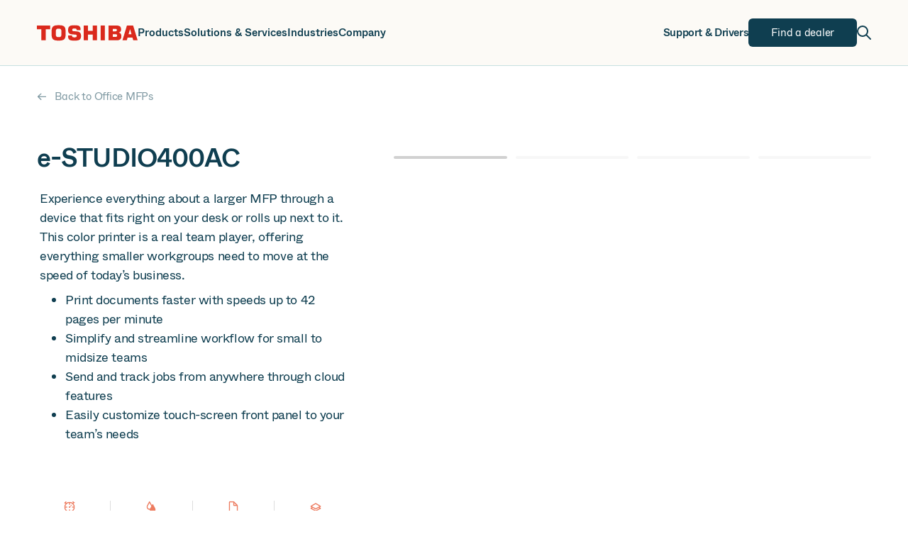

--- FILE ---
content_type: text/html; charset=utf-8
request_url: https://business-stage.toshiba.com/product/e-studio400ac
body_size: 27373
content:
<!DOCTYPE html><html lang="en"><head><meta charSet="utf-8"/><meta name="viewport" content="width=device-width, initial-scale=1.0, maximum-scale=1.0"/><title>e-STUDIO400AC - Toshiba</title><meta property="og:locale" content="en_US"/><meta property="og:type" content="article"/><meta property="og:title" content="e-STUDIO400AC - Toshiba"/><meta property="og:url" content="https://business-stage.toshiba.com/product/e-studio400ac/"/><meta property="og:site_name" content="Toshiba"/><meta property="article:modified_time" content="2023-05-08T15:32:51+00:00"/><meta name="twitter:card" content="summary_large_image"/><meta name="next-head-count" content="10"/><script>(function(w,d,s,l,i){w[l]=w[l]||[];w[l].push({'gtm.start':
      new Date().getTime(),event:'gtm.js'});var f=d.getElementsByTagName(s)[0],
      j=d.createElement(s),dl=l!='dataLayer'?'&l='+l:'';j.async=true;j.src=
      'https://www.googletagmanager.com/gtm.js?id='+i+dl;f.parentNode.insertBefore(j,f);
      })(window,document,'script','dataLayer','GTM-NRHX7VZ');</script><script type="text/javascript" src="https://cdn.weglot.com/weglot.min.js"></script><meta http-equiv="content-language" content="en-us"/><script>
              (function(){
                var s  = document.createElement('script');
                var h  = document.querySelector('head') || document.body;
                s.src  = 'https://acsbapp.com/apps/app/dist/js/app.js';
                s.async = true;
                s.onload = function(){
                  acsbJS.init({
                    statementLink  : '',
                    footerHtml   : '',
                    hideMobile   : false,
                    hideTrigger   : false,
                    disableBgProcess : false,
                    language    : 'en',
                    position    : 'right',
                    leadColor    : '#146FF8',
                    triggerColor  : '#146FF8',
                    triggerRadius  : '50%',
                    triggerPositionX : 'right',
                    triggerPositionY : 'bottom',
                    triggerIcon   : 'people',
                    triggerSize   : 'bottom',
                    triggerOffsetX : 20,
                    triggerOffsetY : 20,
                    mobile     : {
                      triggerSize   : 'small',
                      triggerPositionX : 'right',
                      triggerPositionY : 'bottom',
                      triggerOffsetX : 20,
                      triggerOffsetY : 20,
                      triggerRadius  : '20'
                    }
                  });
                };
                h.appendChild(s);
              })();</script><link rel="preload" href="/_next/static/css/741b507a1b99fe4c.css" as="style"/><link rel="stylesheet" href="/_next/static/css/741b507a1b99fe4c.css" data-n-g=""/><link rel="preload" href="/_next/static/css/ca775a13c4859f79.css" as="style"/><link rel="stylesheet" href="/_next/static/css/ca775a13c4859f79.css" data-n-p=""/><link rel="preload" href="/_next/static/css/7ceff55d1f06a7b2.css" as="style"/><link rel="stylesheet" href="/_next/static/css/7ceff55d1f06a7b2.css" data-n-p=""/><noscript data-n-css=""></noscript><script defer="" nomodule="" src="/_next/static/chunks/polyfills-0d1b80a048d4787e.js"></script><script src="/_next/static/chunks/webpack-35c12e3a51f3457b.js" defer=""></script><script src="/_next/static/chunks/framework-4ed89e9640adfb9e.js" defer=""></script><script src="/_next/static/chunks/main-03650607ad4b8ae7.js" defer=""></script><script src="/_next/static/chunks/pages/_app-89481b98f523315e.js" defer=""></script><script src="/_next/static/chunks/94726e6d-05531940e54d77c3.js" defer=""></script><script src="/_next/static/chunks/8165-22738c44c18f8c84.js" defer=""></script><script src="/_next/static/chunks/9487-b07a5a4d67453bcd.js" defer=""></script><script src="/_next/static/chunks/8637-0dfa11e972c26298.js" defer=""></script><script src="/_next/static/chunks/6445-eb4c46efa207856e.js" defer=""></script><script src="/_next/static/chunks/7920-f3f0aafb0178a8d8.js" defer=""></script><script src="/_next/static/chunks/8337-a23ee5e0460e7a13.js" defer=""></script><script src="/_next/static/chunks/7811-8402f8e22ca7c151.js" defer=""></script><script src="/_next/static/chunks/2753-5bafc5775c4566d6.js" defer=""></script><script src="/_next/static/chunks/4751-e3557d1243ba78e6.js" defer=""></script><script src="/_next/static/chunks/9691-c8fc080b081dd1d6.js" defer=""></script><script src="/_next/static/chunks/pages/product/%5B...slug%5D-cfb7a80dafebe696.js" defer=""></script><script src="/_next/static/10GKeFarObsvRsb9ZBpts/_buildManifest.js" defer=""></script><script src="/_next/static/10GKeFarObsvRsb9ZBpts/_ssgManifest.js" defer=""></script></head><body><noscript><iframe title="Google Tag Manager" src="https://www.googletagmanager.com/ns.html?id=GTM-NRHX7VZ" height="0" width="0" style="display:none;visibility:hidden"></iframe></noscript><div id="__next"><div><div class="header_root__T38hY"><div class="header_alertBar__03dLX header_hidden__Cqgdc"><div class="container"><div class="hidden lg:block"></div><div class=" line-clamp-1"><p>Join us at Elevate Live! in Las Vegas or online June 12-16.  <a href="/contact-us">Register Now</a></p></div><button type="button" class="z-10"><svg width="12" height="13" viewBox="0 0 12 13" fill="none" xmlns="http://www.w3.org/2000/svg" stroke="white" vector-effect="non-scaling-stroke"><path d="M1 11.5L11 1.5M1 1.5L11 11.5" stroke-width="1.67" stroke-linecap="round" stroke-linejoin="round"></path></svg></button></div></div><div class="header_mainNav__E92Ys relative"><div class="container"><div class="header_desktopNav__BCntR"><div class="header_leftNavSection__N06ar"><a class="z-10" href="/"><svg width="142" height="23" viewBox="0 0 142 23" fill="none" xmlns="http://www.w3.org/2000/svg" class="header_logo__ip83o"><path d="M135.859 21.8358H142L135.668 0.958003H126.956L120.623 21.8358H126.764L127.877 17.9596H134.746L135.859 21.8358ZM129.22 13.3158L131.292 6.1007H131.331L133.403 13.3158H129.22Z" fill="currentColor"></path><path d="M30.6259 22.2196C36.92 22.2196 39.9519 21.1066 40.4124 15.4266C40.5276 14.0834 40.5276 12.7018 40.5276 11.3969C40.5276 10.1304 40.4892 8.71043 40.4124 7.36719C39.9903 1.68719 36.92 0.574219 30.6259 0.574219C24.3319 0.574219 21.3 1.68719 20.8395 7.36719C20.7243 8.71043 20.7243 10.0921 20.7243 11.3969C20.7243 12.7018 20.7627 14.0834 20.8395 15.4266C21.2616 21.1066 24.3319 22.2196 30.6259 22.2196ZM26.673 11.3969C26.673 10.2456 26.7114 9.55476 26.7114 9.05584C26.8649 5.83205 28.1314 5.44827 30.6259 5.44827C33.0822 5.44827 34.387 5.83205 34.5405 9.05584C34.5789 9.55476 34.5789 10.2456 34.5789 11.3969C34.5789 12.5483 34.5405 13.2391 34.5405 13.738C34.387 16.9618 33.1205 17.3456 30.6259 17.3456C28.1697 17.3456 26.8649 16.9618 26.7114 13.738C26.673 13.2391 26.673 12.5483 26.673 11.3969Z" fill="currentColor"></path><path d="M0 0.958003V6.17746H6.25568V21.8358H12.473V6.17746H18.7286V0.958003H0Z" fill="currentColor"></path><path d="M95.8308 21.8358V0.958003H89.8822V21.8358H95.8308Z" fill="currentColor"></path><path d="M71.9595 8.5953V0.958003H66.0876V21.8358H71.9595V13.7764H78.8292V21.8358H84.7011V0.958003H78.8292V8.5953H71.9595Z" fill="currentColor"></path><path d="M115.327 10.9364C117.937 10.2839 118.704 8.71044 118.704 6.44611C118.704 1.84071 115.826 0.996377 111.719 0.996377H101.089V21.8742H112.257C117.399 21.8742 119.126 19.6483 119.126 16.271C119.126 13.8531 118.589 11.7423 115.327 10.9364ZM106.961 13.2775H111.029C112.679 13.2775 113.024 14.0066 113.024 15.158C113.024 16.3477 112.372 17.0769 111.029 17.0769H106.961V13.2775ZM106.961 5.71692H111.029C112.103 5.71692 112.756 6.21584 112.756 7.44395C112.756 8.48016 112.103 9.1326 111.029 9.1326H106.961V5.71692Z" fill="currentColor"></path><path d="M43.9432 15.0045H49.5465C49.5465 16.0023 49.7 16.6931 50.1605 17.0769C50.7362 17.4991 51.2351 17.6526 52.8854 17.6526C54.4973 17.6526 56.2243 17.6526 56.2243 15.6953C56.2243 14.1602 55.2649 13.7764 53.4227 13.6996C48.9324 13.4694 47.3205 13.3542 45.6703 12.0877C44.5189 11.2434 43.9432 9.59314 43.9432 7.36719C43.9432 3.60611 45.2481 2.26287 47.167 1.34179C49.1243 0.382327 56.8384 0.382327 58.9108 1.34179C61.5205 2.53152 61.5973 5.14124 61.5973 7.55908H56.0324C56.0324 6.33097 55.7638 5.98557 55.5335 5.7553C54.9578 5.25638 54.1135 5.14124 52.9238 5.14124C51.4654 5.14124 49.8151 5.218 49.8151 6.98341C49.8151 8.32665 50.3908 8.90232 51.9259 8.97908C54.0368 9.09422 58.1432 9.24773 59.6016 10.1304C61.6741 11.3585 62.2114 13.0088 62.2114 15.6953C62.2114 19.5715 60.8297 20.7229 58.8724 21.5672C56.6465 22.565 49.1627 22.565 46.7449 21.4904C43.9816 20.2239 43.9432 17.8445 43.9432 15.0045Z" fill="currentColor"></path></svg></a><div class="header_navLink__93RG4"><button type="button">Products</button><div class="header_megaMenu__rFLbP"><div class="nav_mega_menu_root__G_xYE"><div class="container default-grid"><div class="nav_mega_menu_titleLink__VDtcT"><a class="nav_mega_menu_megaMenuLink__NUR_h" href="/products"><div class="nav_mega_menu_linkTitle__38gVi">Products</div></a></div><div class="nav_mega_menu_linksContainer__2DvZe"><a class="nav_mega_menu_megaMenuLink__NUR_h" target="" href="/products/office-mfps"><div class="nav_mega_menu_linkTitle__38gVi">Office MFPs</div><div class="nav_mega_menu_linkDescription__SUGPN">Built for fast-paced departmental spaces</div></a><a class="nav_mega_menu_megaMenuLink__NUR_h" target="" href="/products/small-personal-mfps"><div class="nav_mega_menu_linkTitle__38gVi">Small &amp; Personal MFPs</div><div class="nav_mega_menu_linkDescription__SUGPN">Full-featured devices for modest workspaces </div></a><a class="nav_mega_menu_megaMenuLink__NUR_h" target="" href="/products/light-production-mfps"><div class="nav_mega_menu_linkTitle__38gVi">Light Production MFPs</div><div class="nav_mega_menu_linkDescription__SUGPN">High-quality, eco-friendly printing </div></a><a class="nav_mega_menu_megaMenuLink__NUR_h" target="" href="/products/label-receipt-printers"><div class="nav_mega_menu_linkTitle__38gVi">Label &amp; Receipt Printers</div><div class="nav_mega_menu_linkDescription__SUGPN">Versatile tools for business needs </div></a><a class="nav_mega_menu_megaMenuLink__NUR_h" target="" href="/products/laser-printers"><div class="nav_mega_menu_linkTitle__38gVi">Laser Printers</div><div class="nav_mega_menu_linkDescription__SUGPN">Top performance for every desktop </div></a><a class="nav_mega_menu_megaMenuLink__NUR_h" target="" href="/products/wide-format-printers"><div class="nav_mega_menu_linkTitle__38gVi">Wide Format Printers</div><div class="nav_mega_menu_linkDescription__SUGPN">Premium, efficient printing of any size </div></a><a class="nav_mega_menu_megaMenuLink__NUR_h" target="" href="/products/scanners"><div class="nav_mega_menu_linkTitle__38gVi">Scanners</div><div class="nav_mega_menu_linkDescription__SUGPN">The future of document processing</div></a><a class="nav_mega_menu_megaMenuLink__NUR_h" target="" href="/products/digital-signage"><div class="nav_mega_menu_linkTitle__38gVi">Digital Signage</div><div class="nav_mega_menu_linkDescription__SUGPN">State-of-the-art displays and experiences </div></a><a class="nav_mega_menu_megaMenuLink__NUR_h" target="" href="/products/supplies-parts"><div class="nav_mega_menu_linkTitle__38gVi">Supplies &amp; Parts</div><div class="nav_mega_menu_linkDescription__SUGPN">All the essentials for all your devices </div></a></div><div class="nav_mega_menu_hightlightContainer__q44Z9"><div class="nav_mega_menu_highlightImageContainer__X3YoG"><div class="Image_root__ZLKB1 h-full w-full"><span style="box-sizing:border-box;display:block;overflow:hidden;width:initial;height:initial;background:none;opacity:1;border:0;margin:0;padding:0;position:relative"><span style="box-sizing:border-box;display:block;width:initial;height:initial;background:none;opacity:1;border:0;margin:0;padding:0;padding-top:66.66666666666666%"></span><img alt="" src="[data-uri]" decoding="async" data-nimg="responsive" class="" style="position:absolute;top:0;left:0;bottom:0;right:0;box-sizing:border-box;padding:0;border:none;margin:auto;display:block;width:0;height:0;min-width:100%;max-width:100%;min-height:100%;max-height:100%"/><noscript><img alt="" src="https://business-stage.toshiba.com/app/uploads/2022/09/Image-6.png" decoding="async" data-nimg="responsive" style="position:absolute;top:0;left:0;bottom:0;right:0;box-sizing:border-box;padding:0;border:none;margin:auto;display:block;width:0;height:0;min-width:100%;max-width:100%;min-height:100%;max-height:100%" class="" loading="lazy"/></noscript></span></div></div><div class="nav_mega_menu_highlightHeadline__4cT8e">The productivity of print</div><div class="nav_mega_menu_highlightLink__aVRit"><div class="SecondaryCTA_root__JAPeH SecondaryCTA_color-red__i5rwY SecondaryCTA_size-large__Hy_VW"><a target="" href="/insights">Read more<svg width="25" height="20" viewBox="0 0 25 20" fill="none" xmlns="http://www.w3.org/2000/svg" class="SecondaryCTA_icon__x4Rer"><path d="M14.4599 1.81982L22.7353 10.0953M22.7353 10.0953L14.4599 18.3708M22.7353 10.0953L1.45557 10.0953" stroke="currentcolor" stroke-width="2.67" stroke-linecap="round" stroke-linejoin="round"></path></svg></a></div></div></div></div></div></div></div><div class="header_navLink__93RG4"><button type="button">Solutions &amp; Services</button><div class="header_megaMenu__rFLbP"><div class="nav_mega_menu_root__G_xYE"><div class="container default-grid"><div class="nav_mega_menu_titleLink__VDtcT"><a class="nav_mega_menu_megaMenuLink__NUR_h" href="/solutions-services"><div class="nav_mega_menu_linkTitle__38gVi">Solutions &amp; Services</div></a></div><div class="nav_mega_menu_linksContainer__2DvZe"><a class="nav_mega_menu_megaMenuLink__NUR_h" target="" href="/solutions-services/managed-print-services"><div class="nav_mega_menu_linkTitle__38gVi">Managed Print Services</div><div class="nav_mega_menu_linkDescription__SUGPN">Expert help for all your printing needs</div></a><a class="nav_mega_menu_megaMenuLink__NUR_h" target="" href="/solutions-services/professional-services"><div class="nav_mega_menu_linkTitle__38gVi">Professional Services</div><div class="nav_mega_menu_linkDescription__SUGPN">Complete support for the speed of modern work</div></a><a class="nav_mega_menu_megaMenuLink__NUR_h" target="" href="/solutions-services/intelligent-capture"><div class="nav_mega_menu_linkTitle__38gVi">Intelligent Capture</div><div class="nav_mega_menu_linkDescription__SUGPN">Easy digitization of paper documents</div></a><a class="nav_mega_menu_megaMenuLink__NUR_h" target="" href="/solutions-services/document-management"><div class="nav_mega_menu_linkTitle__38gVi">Document Management</div><div class="nav_mega_menu_linkDescription__SUGPN">Reliable and efficient digital oversight </div></a><a class="nav_mega_menu_megaMenuLink__NUR_h" target="" href="/solutions-services/print-management"><div class="nav_mega_menu_linkTitle__38gVi">Print Management</div><div class="nav_mega_menu_linkDescription__SUGPN">Measure and manage output from anywhere</div></a><a class="nav_mega_menu_megaMenuLink__NUR_h" target="" href="/solutions-services/device-management"><div class="nav_mega_menu_linkTitle__38gVi">Device Management</div><div class="nav_mega_menu_linkDescription__SUGPN">Automated solutions for multiple devices</div></a><a class="nav_mega_menu_megaMenuLink__NUR_h" target="" href="/solutions-services/mobile-printing"><div class="nav_mega_menu_linkTitle__38gVi">Mobile Printing</div><div class="nav_mega_menu_linkDescription__SUGPN">Printing solutions that travel well </div></a><a class="nav_mega_menu_megaMenuLink__NUR_h" target="" href="/solutions-services/cloud-solutions"><div class="nav_mega_menu_linkTitle__38gVi">Cloud Solutions</div><div class="nav_mega_menu_linkDescription__SUGPN">Elevated workflows for all workplaces</div></a><a class="nav_mega_menu_megaMenuLink__NUR_h" target="" href="/solutions-services/print-security"><div class="nav_mega_menu_linkTitle__38gVi">Print Security</div><div class="nav_mega_menu_linkDescription__SUGPN">Optimized safety for devices and documents</div></a></div><div class="nav_mega_menu_hightlightContainer__q44Z9"><div class="nav_mega_menu_highlightImageContainer__X3YoG"><div class="Image_root__ZLKB1 h-full w-full"><span style="box-sizing:border-box;display:block;overflow:hidden;width:initial;height:initial;background:none;opacity:1;border:0;margin:0;padding:0;position:relative"><span style="box-sizing:border-box;display:block;width:initial;height:initial;background:none;opacity:1;border:0;margin:0;padding:0;padding-top:66.57004830917874%"></span><img alt="" src="[data-uri]" decoding="async" data-nimg="responsive" class="" style="position:absolute;top:0;left:0;bottom:0;right:0;box-sizing:border-box;padding:0;border:none;margin:auto;display:block;width:0;height:0;min-width:100%;max-width:100%;min-height:100%;max-height:100%"/><noscript><img alt="" src="https://business-stage.toshiba.com/app/uploads/2025/06/esw-nav-3x2-1.png" decoding="async" data-nimg="responsive" style="position:absolute;top:0;left:0;bottom:0;right:0;box-sizing:border-box;padding:0;border:none;margin:auto;display:block;width:0;height:0;min-width:100%;max-width:100%;min-height:100%;max-height:100%" class="" loading="lazy"/></noscript></span></div></div><div class="nav_mega_menu_highlightHeadline__4cT8e">Free your team from paperwork</div><div class="nav_mega_menu_highlightLink__aVRit"><div class="SecondaryCTA_root__JAPeH SecondaryCTA_color-red__i5rwY SecondaryCTA_size-large__Hy_VW"><a target="" href="/elevate-sky-workflow">See how<svg width="25" height="20" viewBox="0 0 25 20" fill="none" xmlns="http://www.w3.org/2000/svg" class="SecondaryCTA_icon__x4Rer"><path d="M14.4599 1.81982L22.7353 10.0953M22.7353 10.0953L14.4599 18.3708M22.7353 10.0953L1.45557 10.0953" stroke="currentcolor" stroke-width="2.67" stroke-linecap="round" stroke-linejoin="round"></path></svg></a></div></div></div></div></div></div></div><div class="header_navLink__93RG4"><button type="button">Industries</button><div class="header_megaMenu__rFLbP"><div class="nav_mega_menu_root__G_xYE"><div class="container default-grid"><div class="nav_mega_menu_title__JNPDq">Industries</div><div class="nav_mega_menu_linksContainer__2DvZe"><a class="nav_mega_menu_megaMenuLink__NUR_h" target="" href="/industries/education"><div class="nav_mega_menu_linkTitle__38gVi">Education</div><div class="nav_mega_menu_linkDescription__SUGPN">Improve the experience for students and your staff</div></a><a class="nav_mega_menu_megaMenuLink__NUR_h" target="" href="/industries/finance"><div class="nav_mega_menu_linkTitle__38gVi">Finance</div><div class="nav_mega_menu_linkDescription__SUGPN">Simplify tasks and stay on the right side of regulations</div></a><a class="nav_mega_menu_megaMenuLink__NUR_h" target="" href="/industries/government"><div class="nav_mega_menu_linkTitle__38gVi">Government</div><div class="nav_mega_menu_linkDescription__SUGPN">Keep records searchable and private </div></a><a class="nav_mega_menu_megaMenuLink__NUR_h" target="" href="/industries/healthcare"><div class="nav_mega_menu_linkTitle__38gVi">Healthcare</div><div class="nav_mega_menu_linkDescription__SUGPN">Stay HIPAA compliant while simplifying everyday tasks</div></a><a class="nav_mega_menu_megaMenuLink__NUR_h" target="" href="/industries/legal"><div class="nav_mega_menu_linkTitle__38gVi">Legal</div><div class="nav_mega_menu_linkDescription__SUGPN">Digitally organize files and automate workflows</div></a><a class="nav_mega_menu_megaMenuLink__NUR_h" target="" href="/industries/manufacturing-logistics"><div class="nav_mega_menu_linkTitle__38gVi">Manufacturing &amp; Logistics</div><div class="nav_mega_menu_linkDescription__SUGPN">Manage employee records and automate invoice processing</div></a><a class="nav_mega_menu_megaMenuLink__NUR_h" target="" href="/industries/retail"><div class="nav_mega_menu_linkTitle__38gVi">Retail</div><div class="nav_mega_menu_linkDescription__SUGPN">Outshine the competition with digital signage and printing</div></a></div><div class="nav_mega_menu_hightlightContainer__q44Z9"><div class="nav_mega_menu_highlightImageContainer__X3YoG"><div class="Image_root__ZLKB1 h-full w-full"><span style="box-sizing:border-box;display:block;overflow:hidden;width:initial;height:initial;background:none;opacity:1;border:0;margin:0;padding:0;position:relative"><span style="box-sizing:border-box;display:block;width:initial;height:initial;background:none;opacity:1;border:0;margin:0;padding:0;padding-top:66.66666666666666%"></span><img alt="" src="[data-uri]" decoding="async" data-nimg="responsive" class="" style="position:absolute;top:0;left:0;bottom:0;right:0;box-sizing:border-box;padding:0;border:none;margin:auto;display:block;width:0;height:0;min-width:100%;max-width:100%;min-height:100%;max-height:100%"/><noscript><img alt="" src="https://business-stage.toshiba.com/app/uploads/2022/09/Image-7.png" decoding="async" data-nimg="responsive" style="position:absolute;top:0;left:0;bottom:0;right:0;box-sizing:border-box;padding:0;border:none;margin:auto;display:block;width:0;height:0;min-width:100%;max-width:100%;min-height:100%;max-height:100%" class="" loading="lazy"/></noscript></span></div></div><div class="nav_mega_menu_highlightHeadline__4cT8e">Tips for reducing carbon emissions</div><div class="nav_mega_menu_highlightLink__aVRit"><div class="SecondaryCTA_root__JAPeH SecondaryCTA_color-red__i5rwY SecondaryCTA_size-large__Hy_VW"><a target="" href="/insights">Read more<svg width="25" height="20" viewBox="0 0 25 20" fill="none" xmlns="http://www.w3.org/2000/svg" class="SecondaryCTA_icon__x4Rer"><path d="M14.4599 1.81982L22.7353 10.0953M22.7353 10.0953L14.4599 18.3708M22.7353 10.0953L1.45557 10.0953" stroke="currentcolor" stroke-width="2.67" stroke-linecap="round" stroke-linejoin="round"></path></svg></a></div></div></div></div></div></div></div><div class="header_navLink__93RG4"><button type="button">Company</button><div class="header_megaMenu__rFLbP"><div class="nav_mega_menu_root__G_xYE"><div class="container default-grid"><div class="nav_mega_menu_titleLink__VDtcT"><a class="nav_mega_menu_megaMenuLink__NUR_h" href="/about"><div class="nav_mega_menu_linkTitle__38gVi">Company</div></a></div><div class="nav_mega_menu_linksContainer__2DvZe"><a class="nav_mega_menu_megaMenuLink__NUR_h" target="" href="/about"><div class="nav_mega_menu_linkTitle__38gVi">About Us</div><div class="nav_mega_menu_linkDescription__SUGPN">People, values, history</div></a><a class="nav_mega_menu_megaMenuLink__NUR_h" target="" href="/about/sustainability"><div class="nav_mega_menu_linkTitle__38gVi">Sustainability</div><div class="nav_mega_menu_linkDescription__SUGPN">Supporting carbon neutrality</div></a><a class="nav_mega_menu_megaMenuLink__NUR_h" target="" href="/about/careers"><div class="nav_mega_menu_linkTitle__38gVi">Careers</div><div class="nav_mega_menu_linkDescription__SUGPN">Join our team</div></a><a class="nav_mega_menu_megaMenuLink__NUR_h" target="" href="/insights"><div class="nav_mega_menu_linkTitle__38gVi">Insights</div><div class="nav_mega_menu_linkDescription__SUGPN">Toshiba experts weigh in on current topics</div></a><a class="nav_mega_menu_megaMenuLink__NUR_h" target="" href="/insights"><div class="nav_mega_menu_linkTitle__38gVi">News</div><div class="nav_mega_menu_linkDescription__SUGPN">Read all about it</div></a><a class="nav_mega_menu_megaMenuLink__NUR_h" target="" href="/insights"><div class="nav_mega_menu_linkTitle__38gVi">Events &amp; Webinars</div><div class="nav_mega_menu_linkDescription__SUGPN">Stay tuned to upcoming events</div></a><a class="nav_mega_menu_megaMenuLink__NUR_h" target="" href="/become-a-dealer"><div class="nav_mega_menu_linkTitle__38gVi">Become a Dealer</div><div class="nav_mega_menu_linkDescription__SUGPN">Success starts here</div></a><a class="nav_mega_menu_megaMenuLink__NUR_h" target="" href="/about/contact-us"><div class="nav_mega_menu_linkTitle__38gVi">Contact Us</div><div class="nav_mega_menu_linkDescription__SUGPN">We&#x27;d love to hear from you</div></a></div><div class="nav_mega_menu_hightlightContainer__q44Z9"><div class="nav_mega_menu_highlightImageContainer__X3YoG"><div class="Image_root__ZLKB1 h-full w-full"><span style="box-sizing:border-box;display:block;overflow:hidden;width:initial;height:initial;background:none;opacity:1;border:0;margin:0;padding:0;position:relative"><span style="box-sizing:border-box;display:block;width:initial;height:initial;background:none;opacity:1;border:0;margin:0;padding:0;padding-top:79.11392405063292%"></span><img alt="" src="[data-uri]" decoding="async" data-nimg="responsive" class="" style="position:absolute;top:0;left:0;bottom:0;right:0;box-sizing:border-box;padding:0;border:none;margin:auto;display:block;width:0;height:0;min-width:100%;max-width:100%;min-height:100%;max-height:100%"/><noscript><img alt="" src="https://business-stage.toshiba.com/app/uploads/2022/10/Image-20.png" decoding="async" data-nimg="responsive" style="position:absolute;top:0;left:0;bottom:0;right:0;box-sizing:border-box;padding:0;border:none;margin:auto;display:block;width:0;height:0;min-width:100%;max-width:100%;min-height:100%;max-height:100%" class="" loading="lazy"/></noscript></span></div></div><div class="nav_mega_menu_highlightHeadline__4cT8e">Join our team</div><div class="nav_mega_menu_highlightLink__aVRit"><div class="SecondaryCTA_root__JAPeH SecondaryCTA_color-red__i5rwY SecondaryCTA_size-large__Hy_VW"><a target="" href="/about/careers">Join our team <svg width="25" height="20" viewBox="0 0 25 20" fill="none" xmlns="http://www.w3.org/2000/svg" class="SecondaryCTA_icon__x4Rer"><path d="M14.4599 1.81982L22.7353 10.0953M22.7353 10.0953L14.4599 18.3708M22.7353 10.0953L1.45557 10.0953" stroke="currentcolor" stroke-width="2.67" stroke-linecap="round" stroke-linejoin="round"></path></svg></a></div></div></div></div></div></div></div></div><div class="header_rightNavSection__jM2y9"><div><div class="header_navLink__93RG4"><a target="" href="/support-drivers">Support &amp; Drivers</a></div></div><div><button type="button" class="Button_root__NANMs Button_variant-fill__XJzLt Button_size-medium__zbWHW Button_color-dark__qvcBp header_rightNavButton__BWB4_"><a target="" href="/find-a-dealer"><span>Find a dealer</span></a></button></div><button type="button"><svg width="20" height="20" viewBox="0 0 20 20" fill="none" xmlns="http://www.w3.org/2000/svg"><path d="M19 19L13 13M15 8C15 11.866 11.866 15 8 15C4.13401 15 1 11.866 1 8C1 4.13401 4.13401 1 8 1C11.866 1 15 4.13401 15 8Z" stroke="#0F3E50" stroke-width="2" stroke-linecap="round" stroke-linejoin="round"></path></svg></button></div><div class="header_searchContainer__o3hQp"><div class="container"><div class="SearchInput_root__cu7eS header_desktopSearchInput__sAZtU"><form class="relative"><button type="button"><svg width="14" height="14" viewBox="0 0 20 20" fill="none" xmlns="http://www.w3.org/2000/svg" class="SearchInput_searchIcon__y7yL9"><path d="M19 19L13 13M15 8C15 11.866 11.866 15 8 15C4.13401 15 1 11.866 1 8C1 4.13401 4.13401 1 8 1C11.866 1 15 4.13401 15 8Z" stroke="#0F3E50" stroke-width="2" stroke-linecap="round" stroke-linejoin="round"></path></svg></button><button type="button" class="absolute top-1/2 right-0 lg:mr-40 py-8 px-16 lg:px-6 -translate-y-1/2 text-lg">Clear</button><input type="search" placeholder="Search..." class="typo-paragraph-02"/><button type="button"><svg width="12" height="13" viewBox="0 0 12 13" fill="none" xmlns="http://www.w3.org/2000/svg" stroke="white" vector-effect="non-scaling-stroke" class="SearchInput_closeIcon__Vz86_"><path d="M1 11.5L11 1.5M1 1.5L11 11.5" stroke-width="1.67" stroke-linecap="round" stroke-linejoin="round"></path></svg></button></form></div></div></div></div></div><div class="header_mobileNav__oWuCY"><div class="container"><div class="header_mobileLeftContent__mMxgK"><div class="header_mobileLogoAndSearch___2ns8"><a href="/"><svg width="106" height="16" viewBox="0 0 142 23" fill="none" xmlns="http://www.w3.org/2000/svg" class="header_logo__ip83o"><path d="M135.859 21.8358H142L135.668 0.958003H126.956L120.623 21.8358H126.764L127.877 17.9596H134.746L135.859 21.8358ZM129.22 13.3158L131.292 6.1007H131.331L133.403 13.3158H129.22Z" fill="currentColor"></path><path d="M30.6259 22.2196C36.92 22.2196 39.9519 21.1066 40.4124 15.4266C40.5276 14.0834 40.5276 12.7018 40.5276 11.3969C40.5276 10.1304 40.4892 8.71043 40.4124 7.36719C39.9903 1.68719 36.92 0.574219 30.6259 0.574219C24.3319 0.574219 21.3 1.68719 20.8395 7.36719C20.7243 8.71043 20.7243 10.0921 20.7243 11.3969C20.7243 12.7018 20.7627 14.0834 20.8395 15.4266C21.2616 21.1066 24.3319 22.2196 30.6259 22.2196ZM26.673 11.3969C26.673 10.2456 26.7114 9.55476 26.7114 9.05584C26.8649 5.83205 28.1314 5.44827 30.6259 5.44827C33.0822 5.44827 34.387 5.83205 34.5405 9.05584C34.5789 9.55476 34.5789 10.2456 34.5789 11.3969C34.5789 12.5483 34.5405 13.2391 34.5405 13.738C34.387 16.9618 33.1205 17.3456 30.6259 17.3456C28.1697 17.3456 26.8649 16.9618 26.7114 13.738C26.673 13.2391 26.673 12.5483 26.673 11.3969Z" fill="currentColor"></path><path d="M0 0.958003V6.17746H6.25568V21.8358H12.473V6.17746H18.7286V0.958003H0Z" fill="currentColor"></path><path d="M95.8308 21.8358V0.958003H89.8822V21.8358H95.8308Z" fill="currentColor"></path><path d="M71.9595 8.5953V0.958003H66.0876V21.8358H71.9595V13.7764H78.8292V21.8358H84.7011V0.958003H78.8292V8.5953H71.9595Z" fill="currentColor"></path><path d="M115.327 10.9364C117.937 10.2839 118.704 8.71044 118.704 6.44611C118.704 1.84071 115.826 0.996377 111.719 0.996377H101.089V21.8742H112.257C117.399 21.8742 119.126 19.6483 119.126 16.271C119.126 13.8531 118.589 11.7423 115.327 10.9364ZM106.961 13.2775H111.029C112.679 13.2775 113.024 14.0066 113.024 15.158C113.024 16.3477 112.372 17.0769 111.029 17.0769H106.961V13.2775ZM106.961 5.71692H111.029C112.103 5.71692 112.756 6.21584 112.756 7.44395C112.756 8.48016 112.103 9.1326 111.029 9.1326H106.961V5.71692Z" fill="currentColor"></path><path d="M43.9432 15.0045H49.5465C49.5465 16.0023 49.7 16.6931 50.1605 17.0769C50.7362 17.4991 51.2351 17.6526 52.8854 17.6526C54.4973 17.6526 56.2243 17.6526 56.2243 15.6953C56.2243 14.1602 55.2649 13.7764 53.4227 13.6996C48.9324 13.4694 47.3205 13.3542 45.6703 12.0877C44.5189 11.2434 43.9432 9.59314 43.9432 7.36719C43.9432 3.60611 45.2481 2.26287 47.167 1.34179C49.1243 0.382327 56.8384 0.382327 58.9108 1.34179C61.5205 2.53152 61.5973 5.14124 61.5973 7.55908H56.0324C56.0324 6.33097 55.7638 5.98557 55.5335 5.7553C54.9578 5.25638 54.1135 5.14124 52.9238 5.14124C51.4654 5.14124 49.8151 5.218 49.8151 6.98341C49.8151 8.32665 50.3908 8.90232 51.9259 8.97908C54.0368 9.09422 58.1432 9.24773 59.6016 10.1304C61.6741 11.3585 62.2114 13.0088 62.2114 15.6953C62.2114 19.5715 60.8297 20.7229 58.8724 21.5672C56.6465 22.565 49.1627 22.565 46.7449 21.4904C43.9816 20.2239 43.9432 17.8445 43.9432 15.0045Z" fill="currentColor"></path></svg></a><button type="button" class="mr-20"><svg width="18" height="18" viewBox="0 0 20 20" fill="none" xmlns="http://www.w3.org/2000/svg"><path d="M19 19L13 13M15 8C15 11.866 11.866 15 8 15C4.13401 15 1 11.866 1 8C1 4.13401 4.13401 1 8 1C11.866 1 15 4.13401 15 8Z" stroke="#0F3E50" stroke-width="2" stroke-linecap="round" stroke-linejoin="round"></path></svg></button></div><div class="header_mobileSearchInputContainer__vAExT"><div class="SearchInput_root__cu7eS"><form class="relative"><button type="button"><svg width="14" height="14" viewBox="0 0 20 20" fill="none" xmlns="http://www.w3.org/2000/svg" class="SearchInput_searchIcon__y7yL9"><path d="M19 19L13 13M15 8C15 11.866 11.866 15 8 15C4.13401 15 1 11.866 1 8C1 4.13401 4.13401 1 8 1C11.866 1 15 4.13401 15 8Z" stroke="#0F3E50" stroke-width="2" stroke-linecap="round" stroke-linejoin="round"></path></svg></button><button type="button" class="absolute top-1/2 right-0 lg:mr-40 py-8 px-16 lg:px-6 -translate-y-1/2 text-lg">Clear</button><input type="search" placeholder="Search..." class="typo-paragraph-02"/></form></div></div></div><div><div class="relative header_hamburgerWrapper__EmZkg"><button class="header_mobileToggleBtn__qog_L" type="button"><svg width="18" height="14" viewBox="0 0 18 14" fill="none" xmlns="http://www.w3.org/2000/svg"><path d="M1 1H17M1 7H17M1 13H17" stroke="#0F3E50" stroke-width="2" stroke-linecap="round" stroke-linejoin="round"></path></svg></button><button class="header_mobileToggleBtn__qog_L header_hidden__Cqgdc" type="button"><svg width="18" height="18" viewBox="0 0 12 13" fill="none" xmlns="http://www.w3.org/2000/svg" stroke="#0F3E50" vector-effect="non-scaling-stroke"><path d="M1 11.5L11 1.5M1 1.5L11 11.5" stroke-width="1.67" stroke-linecap="round" stroke-linejoin="round"></path></svg></button></div></div></div></div><div class="header_mobileHeaderScreens__INiWZ header_alertBarHidden__7ubfZ"><div class="container pt-32"><div class="header_mobileNavLinksContainer__KZnWJ"><div class="header_mobileNavLink__4Jpl8"><button type="button"><span>Products</span><svg width="13.2" height="7" viewBox="0 0 12 8" fill="none" xmlns="http://www.w3.org/2000/svg" stroke="#0F3E50"><path d="M11 1.5L6 6.5L1 1.5" stroke-width="1.67" stroke-linecap="round" stroke-linejoin="round"></path></svg></button></div><div class="header_mobileNavLink__4Jpl8"><button type="button"><span>Solutions &amp; Services</span><svg width="13.2" height="7" viewBox="0 0 12 8" fill="none" xmlns="http://www.w3.org/2000/svg" stroke="#0F3E50"><path d="M11 1.5L6 6.5L1 1.5" stroke-width="1.67" stroke-linecap="round" stroke-linejoin="round"></path></svg></button></div><div class="header_mobileNavLink__4Jpl8"><button type="button"><span>Industries</span><svg width="13.2" height="7" viewBox="0 0 12 8" fill="none" xmlns="http://www.w3.org/2000/svg" stroke="#0F3E50"><path d="M11 1.5L6 6.5L1 1.5" stroke-width="1.67" stroke-linecap="round" stroke-linejoin="round"></path></svg></button></div><div class="header_mobileNavLink__4Jpl8"><button type="button"><span>Company</span><svg width="13.2" height="7" viewBox="0 0 12 8" fill="none" xmlns="http://www.w3.org/2000/svg" stroke="#0F3E50"><path d="M11 1.5L6 6.5L1 1.5" stroke-width="1.67" stroke-linecap="round" stroke-linejoin="round"></path></svg></button></div><div><div class="header_mobileNavLink__4Jpl8"><a href="/support-drivers">Support &amp; Drivers</a></div></div><div><button type="button" class="Button_root__NANMs Button_variant-fill__XJzLt Button_size-large__pCQWv Button_color-dark__qvcBp"><a target="" href="/find-a-dealer"><span>Find a dealer</span></a></button></div></div></div></div><div class="header_mobileHeaderScreens__INiWZ header_alertBarHidden__7ubfZ"><div class="container pt-16"><div class="header_mobileReturnArrowContainer__ixe_z"><button type="button"><svg width="25" height="20" viewBox="0 0 25 20" fill="none" xmlns="http://www.w3.org/2000/svg"><path d="M14.4599 1.81982L22.7353 10.0953M22.7353 10.0953L14.4599 18.3708M22.7353 10.0953L1.45557 10.0953" stroke="currentcolor" stroke-width="2.67" stroke-linecap="round" stroke-linejoin="round"></path></svg><span>Back to Menu</span></button></div></div><div class="nav_mega_menu_root__G_xYE"><div class="container default-grid"><div class="nav_mega_menu_titleLink__VDtcT"><a class="nav_mega_menu_megaMenuLink__NUR_h" href="/products"><div class="nav_mega_menu_linkTitle__38gVi">Products</div></a></div><div class="nav_mega_menu_linksContainer__2DvZe"><a class="nav_mega_menu_megaMenuLink__NUR_h" target="" href="/products/office-mfps"><div class="nav_mega_menu_linkTitle__38gVi">Office MFPs</div><div class="nav_mega_menu_linkDescription__SUGPN">Built for fast-paced departmental spaces</div></a><a class="nav_mega_menu_megaMenuLink__NUR_h" target="" href="/products/small-personal-mfps"><div class="nav_mega_menu_linkTitle__38gVi">Small &amp; Personal MFPs</div><div class="nav_mega_menu_linkDescription__SUGPN">Full-featured devices for modest workspaces </div></a><a class="nav_mega_menu_megaMenuLink__NUR_h" target="" href="/products/light-production-mfps"><div class="nav_mega_menu_linkTitle__38gVi">Light Production MFPs</div><div class="nav_mega_menu_linkDescription__SUGPN">High-quality, eco-friendly printing </div></a><a class="nav_mega_menu_megaMenuLink__NUR_h" target="" href="/products/label-receipt-printers"><div class="nav_mega_menu_linkTitle__38gVi">Label &amp; Receipt Printers</div><div class="nav_mega_menu_linkDescription__SUGPN">Versatile tools for business needs </div></a><a class="nav_mega_menu_megaMenuLink__NUR_h" target="" href="/products/laser-printers"><div class="nav_mega_menu_linkTitle__38gVi">Laser Printers</div><div class="nav_mega_menu_linkDescription__SUGPN">Top performance for every desktop </div></a><a class="nav_mega_menu_megaMenuLink__NUR_h" target="" href="/products/wide-format-printers"><div class="nav_mega_menu_linkTitle__38gVi">Wide Format Printers</div><div class="nav_mega_menu_linkDescription__SUGPN">Premium, efficient printing of any size </div></a><a class="nav_mega_menu_megaMenuLink__NUR_h" target="" href="/products/scanners"><div class="nav_mega_menu_linkTitle__38gVi">Scanners</div><div class="nav_mega_menu_linkDescription__SUGPN">The future of document processing</div></a><a class="nav_mega_menu_megaMenuLink__NUR_h" target="" href="/products/digital-signage"><div class="nav_mega_menu_linkTitle__38gVi">Digital Signage</div><div class="nav_mega_menu_linkDescription__SUGPN">State-of-the-art displays and experiences </div></a><a class="nav_mega_menu_megaMenuLink__NUR_h" target="" href="/products/supplies-parts"><div class="nav_mega_menu_linkTitle__38gVi">Supplies &amp; Parts</div><div class="nav_mega_menu_linkDescription__SUGPN">All the essentials for all your devices </div></a></div><div class="nav_mega_menu_hightlightContainer__q44Z9"><div class="nav_mega_menu_highlightImageContainer__X3YoG"><div class="Image_root__ZLKB1 h-full w-full"><span style="box-sizing:border-box;display:block;overflow:hidden;width:initial;height:initial;background:none;opacity:1;border:0;margin:0;padding:0;position:relative"><span style="box-sizing:border-box;display:block;width:initial;height:initial;background:none;opacity:1;border:0;margin:0;padding:0;padding-top:66.66666666666666%"></span><img alt="" src="[data-uri]" decoding="async" data-nimg="responsive" class="" style="position:absolute;top:0;left:0;bottom:0;right:0;box-sizing:border-box;padding:0;border:none;margin:auto;display:block;width:0;height:0;min-width:100%;max-width:100%;min-height:100%;max-height:100%"/><noscript><img alt="" src="https://business-stage.toshiba.com/app/uploads/2022/09/Image-6.png" decoding="async" data-nimg="responsive" style="position:absolute;top:0;left:0;bottom:0;right:0;box-sizing:border-box;padding:0;border:none;margin:auto;display:block;width:0;height:0;min-width:100%;max-width:100%;min-height:100%;max-height:100%" class="" loading="lazy"/></noscript></span></div></div><div class="nav_mega_menu_highlightHeadline__4cT8e">The productivity of print</div><div class="nav_mega_menu_highlightLink__aVRit"><div class="SecondaryCTA_root__JAPeH SecondaryCTA_color-red__i5rwY SecondaryCTA_size-large__Hy_VW"><a target="" href="/insights">Read more<svg width="25" height="20" viewBox="0 0 25 20" fill="none" xmlns="http://www.w3.org/2000/svg" class="SecondaryCTA_icon__x4Rer"><path d="M14.4599 1.81982L22.7353 10.0953M22.7353 10.0953L14.4599 18.3708M22.7353 10.0953L1.45557 10.0953" stroke="currentcolor" stroke-width="2.67" stroke-linecap="round" stroke-linejoin="round"></path></svg></a></div></div></div></div></div></div><div class="header_mobileHeaderScreens__INiWZ header_alertBarHidden__7ubfZ"><div class="container pt-16"><div class="header_mobileReturnArrowContainer__ixe_z"><button type="button"><svg width="25" height="20" viewBox="0 0 25 20" fill="none" xmlns="http://www.w3.org/2000/svg"><path d="M14.4599 1.81982L22.7353 10.0953M22.7353 10.0953L14.4599 18.3708M22.7353 10.0953L1.45557 10.0953" stroke="currentcolor" stroke-width="2.67" stroke-linecap="round" stroke-linejoin="round"></path></svg><span>Back to Menu</span></button></div></div><div class="nav_mega_menu_root__G_xYE"><div class="container default-grid"><div class="nav_mega_menu_titleLink__VDtcT"><a class="nav_mega_menu_megaMenuLink__NUR_h" href="/solutions-services"><div class="nav_mega_menu_linkTitle__38gVi">Solutions &amp; Services</div></a></div><div class="nav_mega_menu_linksContainer__2DvZe"><a class="nav_mega_menu_megaMenuLink__NUR_h" target="" href="/solutions-services/managed-print-services"><div class="nav_mega_menu_linkTitle__38gVi">Managed Print Services</div><div class="nav_mega_menu_linkDescription__SUGPN">Expert help for all your printing needs</div></a><a class="nav_mega_menu_megaMenuLink__NUR_h" target="" href="/solutions-services/professional-services"><div class="nav_mega_menu_linkTitle__38gVi">Professional Services</div><div class="nav_mega_menu_linkDescription__SUGPN">Complete support for the speed of modern work</div></a><a class="nav_mega_menu_megaMenuLink__NUR_h" target="" href="/solutions-services/intelligent-capture"><div class="nav_mega_menu_linkTitle__38gVi">Intelligent Capture</div><div class="nav_mega_menu_linkDescription__SUGPN">Easy digitization of paper documents</div></a><a class="nav_mega_menu_megaMenuLink__NUR_h" target="" href="/solutions-services/document-management"><div class="nav_mega_menu_linkTitle__38gVi">Document Management</div><div class="nav_mega_menu_linkDescription__SUGPN">Reliable and efficient digital oversight </div></a><a class="nav_mega_menu_megaMenuLink__NUR_h" target="" href="/solutions-services/print-management"><div class="nav_mega_menu_linkTitle__38gVi">Print Management</div><div class="nav_mega_menu_linkDescription__SUGPN">Measure and manage output from anywhere</div></a><a class="nav_mega_menu_megaMenuLink__NUR_h" target="" href="/solutions-services/device-management"><div class="nav_mega_menu_linkTitle__38gVi">Device Management</div><div class="nav_mega_menu_linkDescription__SUGPN">Automated solutions for multiple devices</div></a><a class="nav_mega_menu_megaMenuLink__NUR_h" target="" href="/solutions-services/mobile-printing"><div class="nav_mega_menu_linkTitle__38gVi">Mobile Printing</div><div class="nav_mega_menu_linkDescription__SUGPN">Printing solutions that travel well </div></a><a class="nav_mega_menu_megaMenuLink__NUR_h" target="" href="/solutions-services/cloud-solutions"><div class="nav_mega_menu_linkTitle__38gVi">Cloud Solutions</div><div class="nav_mega_menu_linkDescription__SUGPN">Elevated workflows for all workplaces</div></a><a class="nav_mega_menu_megaMenuLink__NUR_h" target="" href="/solutions-services/print-security"><div class="nav_mega_menu_linkTitle__38gVi">Print Security</div><div class="nav_mega_menu_linkDescription__SUGPN">Optimized safety for devices and documents</div></a></div><div class="nav_mega_menu_hightlightContainer__q44Z9"><div class="nav_mega_menu_highlightImageContainer__X3YoG"><div class="Image_root__ZLKB1 h-full w-full"><span style="box-sizing:border-box;display:block;overflow:hidden;width:initial;height:initial;background:none;opacity:1;border:0;margin:0;padding:0;position:relative"><span style="box-sizing:border-box;display:block;width:initial;height:initial;background:none;opacity:1;border:0;margin:0;padding:0;padding-top:66.57004830917874%"></span><img alt="" src="[data-uri]" decoding="async" data-nimg="responsive" class="" style="position:absolute;top:0;left:0;bottom:0;right:0;box-sizing:border-box;padding:0;border:none;margin:auto;display:block;width:0;height:0;min-width:100%;max-width:100%;min-height:100%;max-height:100%"/><noscript><img alt="" src="https://business-stage.toshiba.com/app/uploads/2025/06/esw-nav-3x2-1.png" decoding="async" data-nimg="responsive" style="position:absolute;top:0;left:0;bottom:0;right:0;box-sizing:border-box;padding:0;border:none;margin:auto;display:block;width:0;height:0;min-width:100%;max-width:100%;min-height:100%;max-height:100%" class="" loading="lazy"/></noscript></span></div></div><div class="nav_mega_menu_highlightHeadline__4cT8e">Free your team from paperwork</div><div class="nav_mega_menu_highlightLink__aVRit"><div class="SecondaryCTA_root__JAPeH SecondaryCTA_color-red__i5rwY SecondaryCTA_size-large__Hy_VW"><a target="" href="/elevate-sky-workflow">See how<svg width="25" height="20" viewBox="0 0 25 20" fill="none" xmlns="http://www.w3.org/2000/svg" class="SecondaryCTA_icon__x4Rer"><path d="M14.4599 1.81982L22.7353 10.0953M22.7353 10.0953L14.4599 18.3708M22.7353 10.0953L1.45557 10.0953" stroke="currentcolor" stroke-width="2.67" stroke-linecap="round" stroke-linejoin="round"></path></svg></a></div></div></div></div></div></div><div class="header_mobileHeaderScreens__INiWZ header_alertBarHidden__7ubfZ"><div class="container pt-16"><div class="header_mobileReturnArrowContainer__ixe_z"><button type="button"><svg width="25" height="20" viewBox="0 0 25 20" fill="none" xmlns="http://www.w3.org/2000/svg"><path d="M14.4599 1.81982L22.7353 10.0953M22.7353 10.0953L14.4599 18.3708M22.7353 10.0953L1.45557 10.0953" stroke="currentcolor" stroke-width="2.67" stroke-linecap="round" stroke-linejoin="round"></path></svg><span>Back to Menu</span></button></div></div><div class="nav_mega_menu_root__G_xYE"><div class="container default-grid"><div class="nav_mega_menu_title__JNPDq">Industries</div><div class="nav_mega_menu_linksContainer__2DvZe"><a class="nav_mega_menu_megaMenuLink__NUR_h" target="" href="/industries/education"><div class="nav_mega_menu_linkTitle__38gVi">Education</div><div class="nav_mega_menu_linkDescription__SUGPN">Improve the experience for students and your staff</div></a><a class="nav_mega_menu_megaMenuLink__NUR_h" target="" href="/industries/finance"><div class="nav_mega_menu_linkTitle__38gVi">Finance</div><div class="nav_mega_menu_linkDescription__SUGPN">Simplify tasks and stay on the right side of regulations</div></a><a class="nav_mega_menu_megaMenuLink__NUR_h" target="" href="/industries/government"><div class="nav_mega_menu_linkTitle__38gVi">Government</div><div class="nav_mega_menu_linkDescription__SUGPN">Keep records searchable and private </div></a><a class="nav_mega_menu_megaMenuLink__NUR_h" target="" href="/industries/healthcare"><div class="nav_mega_menu_linkTitle__38gVi">Healthcare</div><div class="nav_mega_menu_linkDescription__SUGPN">Stay HIPAA compliant while simplifying everyday tasks</div></a><a class="nav_mega_menu_megaMenuLink__NUR_h" target="" href="/industries/legal"><div class="nav_mega_menu_linkTitle__38gVi">Legal</div><div class="nav_mega_menu_linkDescription__SUGPN">Digitally organize files and automate workflows</div></a><a class="nav_mega_menu_megaMenuLink__NUR_h" target="" href="/industries/manufacturing-logistics"><div class="nav_mega_menu_linkTitle__38gVi">Manufacturing &amp; Logistics</div><div class="nav_mega_menu_linkDescription__SUGPN">Manage employee records and automate invoice processing</div></a><a class="nav_mega_menu_megaMenuLink__NUR_h" target="" href="/industries/retail"><div class="nav_mega_menu_linkTitle__38gVi">Retail</div><div class="nav_mega_menu_linkDescription__SUGPN">Outshine the competition with digital signage and printing</div></a></div><div class="nav_mega_menu_hightlightContainer__q44Z9"><div class="nav_mega_menu_highlightImageContainer__X3YoG"><div class="Image_root__ZLKB1 h-full w-full"><span style="box-sizing:border-box;display:block;overflow:hidden;width:initial;height:initial;background:none;opacity:1;border:0;margin:0;padding:0;position:relative"><span style="box-sizing:border-box;display:block;width:initial;height:initial;background:none;opacity:1;border:0;margin:0;padding:0;padding-top:66.66666666666666%"></span><img alt="" src="[data-uri]" decoding="async" data-nimg="responsive" class="" style="position:absolute;top:0;left:0;bottom:0;right:0;box-sizing:border-box;padding:0;border:none;margin:auto;display:block;width:0;height:0;min-width:100%;max-width:100%;min-height:100%;max-height:100%"/><noscript><img alt="" src="https://business-stage.toshiba.com/app/uploads/2022/09/Image-7.png" decoding="async" data-nimg="responsive" style="position:absolute;top:0;left:0;bottom:0;right:0;box-sizing:border-box;padding:0;border:none;margin:auto;display:block;width:0;height:0;min-width:100%;max-width:100%;min-height:100%;max-height:100%" class="" loading="lazy"/></noscript></span></div></div><div class="nav_mega_menu_highlightHeadline__4cT8e">Tips for reducing carbon emissions</div><div class="nav_mega_menu_highlightLink__aVRit"><div class="SecondaryCTA_root__JAPeH SecondaryCTA_color-red__i5rwY SecondaryCTA_size-large__Hy_VW"><a target="" href="/insights">Read more<svg width="25" height="20" viewBox="0 0 25 20" fill="none" xmlns="http://www.w3.org/2000/svg" class="SecondaryCTA_icon__x4Rer"><path d="M14.4599 1.81982L22.7353 10.0953M22.7353 10.0953L14.4599 18.3708M22.7353 10.0953L1.45557 10.0953" stroke="currentcolor" stroke-width="2.67" stroke-linecap="round" stroke-linejoin="round"></path></svg></a></div></div></div></div></div></div><div class="header_mobileHeaderScreens__INiWZ header_alertBarHidden__7ubfZ"><div class="container pt-16"><div class="header_mobileReturnArrowContainer__ixe_z"><button type="button"><svg width="25" height="20" viewBox="0 0 25 20" fill="none" xmlns="http://www.w3.org/2000/svg"><path d="M14.4599 1.81982L22.7353 10.0953M22.7353 10.0953L14.4599 18.3708M22.7353 10.0953L1.45557 10.0953" stroke="currentcolor" stroke-width="2.67" stroke-linecap="round" stroke-linejoin="round"></path></svg><span>Back to Menu</span></button></div></div><div class="nav_mega_menu_root__G_xYE"><div class="container default-grid"><div class="nav_mega_menu_titleLink__VDtcT"><a class="nav_mega_menu_megaMenuLink__NUR_h" href="/about"><div class="nav_mega_menu_linkTitle__38gVi">Company</div></a></div><div class="nav_mega_menu_linksContainer__2DvZe"><a class="nav_mega_menu_megaMenuLink__NUR_h" target="" href="/about"><div class="nav_mega_menu_linkTitle__38gVi">About Us</div><div class="nav_mega_menu_linkDescription__SUGPN">People, values, history</div></a><a class="nav_mega_menu_megaMenuLink__NUR_h" target="" href="/about/sustainability"><div class="nav_mega_menu_linkTitle__38gVi">Sustainability</div><div class="nav_mega_menu_linkDescription__SUGPN">Supporting carbon neutrality</div></a><a class="nav_mega_menu_megaMenuLink__NUR_h" target="" href="/about/careers"><div class="nav_mega_menu_linkTitle__38gVi">Careers</div><div class="nav_mega_menu_linkDescription__SUGPN">Join our team</div></a><a class="nav_mega_menu_megaMenuLink__NUR_h" target="" href="/insights"><div class="nav_mega_menu_linkTitle__38gVi">Insights</div><div class="nav_mega_menu_linkDescription__SUGPN">Toshiba experts weigh in on current topics</div></a><a class="nav_mega_menu_megaMenuLink__NUR_h" target="" href="/insights"><div class="nav_mega_menu_linkTitle__38gVi">News</div><div class="nav_mega_menu_linkDescription__SUGPN">Read all about it</div></a><a class="nav_mega_menu_megaMenuLink__NUR_h" target="" href="/insights"><div class="nav_mega_menu_linkTitle__38gVi">Events &amp; Webinars</div><div class="nav_mega_menu_linkDescription__SUGPN">Stay tuned to upcoming events</div></a><a class="nav_mega_menu_megaMenuLink__NUR_h" target="" href="/become-a-dealer"><div class="nav_mega_menu_linkTitle__38gVi">Become a Dealer</div><div class="nav_mega_menu_linkDescription__SUGPN">Success starts here</div></a><a class="nav_mega_menu_megaMenuLink__NUR_h" target="" href="/about/contact-us"><div class="nav_mega_menu_linkTitle__38gVi">Contact Us</div><div class="nav_mega_menu_linkDescription__SUGPN">We&#x27;d love to hear from you</div></a></div><div class="nav_mega_menu_hightlightContainer__q44Z9"><div class="nav_mega_menu_highlightImageContainer__X3YoG"><div class="Image_root__ZLKB1 h-full w-full"><span style="box-sizing:border-box;display:block;overflow:hidden;width:initial;height:initial;background:none;opacity:1;border:0;margin:0;padding:0;position:relative"><span style="box-sizing:border-box;display:block;width:initial;height:initial;background:none;opacity:1;border:0;margin:0;padding:0;padding-top:79.11392405063292%"></span><img alt="" src="[data-uri]" decoding="async" data-nimg="responsive" class="" style="position:absolute;top:0;left:0;bottom:0;right:0;box-sizing:border-box;padding:0;border:none;margin:auto;display:block;width:0;height:0;min-width:100%;max-width:100%;min-height:100%;max-height:100%"/><noscript><img alt="" src="https://business-stage.toshiba.com/app/uploads/2022/10/Image-20.png" decoding="async" data-nimg="responsive" style="position:absolute;top:0;left:0;bottom:0;right:0;box-sizing:border-box;padding:0;border:none;margin:auto;display:block;width:0;height:0;min-width:100%;max-width:100%;min-height:100%;max-height:100%" class="" loading="lazy"/></noscript></span></div></div><div class="nav_mega_menu_highlightHeadline__4cT8e">Join our team</div><div class="nav_mega_menu_highlightLink__aVRit"><div class="SecondaryCTA_root__JAPeH SecondaryCTA_color-red__i5rwY SecondaryCTA_size-large__Hy_VW"><a target="" href="/about/careers">Join our team <svg width="25" height="20" viewBox="0 0 25 20" fill="none" xmlns="http://www.w3.org/2000/svg" class="SecondaryCTA_icon__x4Rer"><path d="M14.4599 1.81982L22.7353 10.0953M22.7353 10.0953L14.4599 18.3708M22.7353 10.0953L1.45557 10.0953" stroke="currentcolor" stroke-width="2.67" stroke-linecap="round" stroke-linejoin="round"></path></svg></a></div></div></div></div></div></div></div></div><div class="header_spacer__411jP header_alertBarHidden__7ubfZ"></div><main><div class="ProductHeader_root__ZYzo_ undefined md:mb-64"><div class="container pt-32"><div class="ProductHeader_backToLink__35vle"><a href="/category/office-mfps"><svg width="25" height="20" viewBox="0 0 25 20" fill="none" xmlns="http://www.w3.org/2000/svg"><path d="M14.4599 1.81982L22.7353 10.0953M22.7353 10.0953L14.4599 18.3708M22.7353 10.0953L1.45557 10.0953" stroke="currentcolor" stroke-width="2.67" stroke-linecap="round" stroke-linejoin="round"></path></svg><span>Back to Office MFPs</span></a></div><div class="md:default-grid"><div class="col-span-5 md:pr-32"><h1 class="typo-headline-03 mt-0 mb-24 text-midnightGreen">e-STUDIO400AC</h1><div class="ProductHeader_description__rpo6r"><p>Experience everything about a larger MFP through a device that fits right on your desk or rolls up next to it. This color printer is a real team player, offering everything smaller workgroups need to move at the speed of today’s business.</p><ul><li>Print documents faster with speeds up to 42 pages per minute</li><li>Simplify and streamline workflow for small to midsize teams</li><li>Send and track jobs from anywhere through cloud features</li><li>Easily customize touch-screen front panel to your team’s needs</li></ul></div><div class="ProductHeader_features__PcnX_ grid grid-cols-4 items-start align-center"><div class="col-span-1 flex flex-col"><div class="relative h-18 w-full"><div class="Image_root__ZLKB1 h-full"><span style="box-sizing:border-box;display:block;overflow:hidden;width:initial;height:initial;background:none;opacity:1;border:0;margin:0;padding:0;position:absolute;top:0;left:0;bottom:0;right:0"><img alt="" src="[data-uri]" decoding="async" data-nimg="fill" class="" style="position:absolute;top:0;left:0;bottom:0;right:0;box-sizing:border-box;padding:0;border:none;margin:auto;display:block;width:0;height:0;min-width:100%;max-width:100%;min-height:100%;max-height:100%;object-fit:contain"/><noscript><img alt="" src="https://business-stage.toshiba.com/app/uploads/2022/11/CategoryFeature_Icon_SPEED.png" decoding="async" data-nimg="fill" style="position:absolute;top:0;left:0;bottom:0;right:0;box-sizing:border-box;padding:0;border:none;margin:auto;display:block;width:0;height:0;min-width:100%;max-width:100%;min-height:100%;max-height:100%;object-fit:contain" class="" loading="lazy"/></noscript></span></div></div><span class="px-10 mt-16 text-midnightGreen typo-navigation-links">42 PPM</span></div><div class="col-span-1 flex flex-col"><div class="relative h-18 w-full"><div class="Image_root__ZLKB1 h-full"><span style="box-sizing:border-box;display:block;overflow:hidden;width:initial;height:initial;background:none;opacity:1;border:0;margin:0;padding:0;position:absolute;top:0;left:0;bottom:0;right:0"><img alt="" src="[data-uri]" decoding="async" data-nimg="fill" class="" style="position:absolute;top:0;left:0;bottom:0;right:0;box-sizing:border-box;padding:0;border:none;margin:auto;display:block;width:0;height:0;min-width:100%;max-width:100%;min-height:100%;max-height:100%;object-fit:contain"/><noscript><img alt="" src="https://business-stage.toshiba.com/app/uploads/2022/11/CategoryFeature_Icon_COLORMONO.png" decoding="async" data-nimg="fill" style="position:absolute;top:0;left:0;bottom:0;right:0;box-sizing:border-box;padding:0;border:none;margin:auto;display:block;width:0;height:0;min-width:100%;max-width:100%;min-height:100%;max-height:100%;object-fit:contain" class="" loading="lazy"/></noscript></span></div></div><span class="px-10 mt-16 text-midnightGreen typo-navigation-links">Color</span></div><div class="col-span-1 flex flex-col"><div class="relative h-18 w-full"><div class="Image_root__ZLKB1 h-full"><span style="box-sizing:border-box;display:block;overflow:hidden;width:initial;height:initial;background:none;opacity:1;border:0;margin:0;padding:0;position:absolute;top:0;left:0;bottom:0;right:0"><img alt="" src="[data-uri]" decoding="async" data-nimg="fill" class="" style="position:absolute;top:0;left:0;bottom:0;right:0;box-sizing:border-box;padding:0;border:none;margin:auto;display:block;width:0;height:0;min-width:100%;max-width:100%;min-height:100%;max-height:100%;object-fit:contain"/><noscript><img alt="" src="https://business-stage.toshiba.com/app/uploads/2022/11/CategoryFeature_Icon_A3A4.png" decoding="async" data-nimg="fill" style="position:absolute;top:0;left:0;bottom:0;right:0;box-sizing:border-box;padding:0;border:none;margin:auto;display:block;width:0;height:0;min-width:100%;max-width:100%;min-height:100%;max-height:100%;object-fit:contain" class="" loading="lazy"/></noscript></span></div></div><span class="px-10 mt-16 text-midnightGreen typo-navigation-links">Up to 8.5&quot;x14&#x27;</span></div><div class="col-span-1 flex flex-col"><div class="relative h-18 w-full"><div class="Image_root__ZLKB1 h-full"><span style="box-sizing:border-box;display:block;overflow:hidden;width:initial;height:initial;background:none;opacity:1;border:0;margin:0;padding:0;position:absolute;top:0;left:0;bottom:0;right:0"><img alt="" src="[data-uri]" decoding="async" data-nimg="fill" class="" style="position:absolute;top:0;left:0;bottom:0;right:0;box-sizing:border-box;padding:0;border:none;margin:auto;display:block;width:0;height:0;min-width:100%;max-width:100%;min-height:100%;max-height:100%;object-fit:contain"/><noscript><img alt="" src="https://business-stage.toshiba.com/app/uploads/2022/11/CategoryFeature_Icon_LOWPAPERCAPACITY.png" decoding="async" data-nimg="fill" style="position:absolute;top:0;left:0;bottom:0;right:0;box-sizing:border-box;padding:0;border:none;margin:auto;display:block;width:0;height:0;min-width:100%;max-width:100%;min-height:100%;max-height:100%;object-fit:contain" class="" loading="lazy"/></noscript></span></div></div><span class="px-10 mt-16 text-midnightGreen typo-navigation-links">650-3,200 paper capacity</span></div></div><div class="mb-24 fade"><button type="button" class="typo-button bg-maximumRed text-white h-48 flex items-center justify-center rounded-[0.6rem] w-full">Request a quote</button></div><div class="ProductHeaderModals_root__hKKEP undefined"><div><button type="button" class="ProductHeaderModals_modalButton__HowSq">Product Details<svg width="16" height="12" viewBox="0 0 25 20" fill="none" xmlns="http://www.w3.org/2000/svg"><path d="M14.4599 1.81982L22.7353 10.0953M22.7353 10.0953L14.4599 18.3708M22.7353 10.0953L1.45557 10.0953" stroke="currentcolor" stroke-width="2.67" stroke-linecap="round" stroke-linejoin="round"></path></svg></button><button class="ProductHeaderModals_modalButton__HowSq" type="button">Downloads<svg width="16" height="12" viewBox="0 0 25 20" fill="none" xmlns="http://www.w3.org/2000/svg"><path d="M14.4599 1.81982L22.7353 10.0953M22.7353 10.0953L14.4599 18.3708M22.7353 10.0953L1.45557 10.0953" stroke="currentcolor" stroke-width="2.67" stroke-linecap="round" stroke-linejoin="round"></path></svg></button></div></div></div><div class="col-span-7"><div class="ProductGallery_root___Zzsq undefined"><div class="swiper-container ProductGallery_mainSwiper__w2NVp"><div class="swiper-wrapper"><div class="swiper-slide"><div class="ProductGallery_mainImage__F9L19"><div class="Image_root__ZLKB1 h-full"><span style="box-sizing:border-box;display:block;overflow:hidden;width:initial;height:initial;background:none;opacity:1;border:0;margin:0;padding:0;position:absolute;top:0;left:0;bottom:0;right:0"><img alt="" src="[data-uri]" decoding="async" data-nimg="fill" class="" style="position:absolute;top:0;left:0;bottom:0;right:0;box-sizing:border-box;padding:0;border:none;margin:auto;display:block;width:0;height:0;min-width:100%;max-width:100%;min-height:100%;max-height:100%;object-fit:cover;object-position:center"/><noscript><img alt="" src="https://business-stage.toshiba.com/app/uploads/2023/02/330AC_400AC_R_NBG-scaled.jpg" decoding="async" data-nimg="fill" style="position:absolute;top:0;left:0;bottom:0;right:0;box-sizing:border-box;padding:0;border:none;margin:auto;display:block;width:0;height:0;min-width:100%;max-width:100%;min-height:100%;max-height:100%;object-fit:cover;object-position:center" class="" loading="lazy"/></noscript></span></div></div></div><div class="swiper-slide"><div class="ProductGallery_mainImage__F9L19"><div class="Image_root__ZLKB1 h-full"><span style="box-sizing:border-box;display:block;overflow:hidden;width:initial;height:initial;background:none;opacity:1;border:0;margin:0;padding:0;position:absolute;top:0;left:0;bottom:0;right:0"><img alt="" src="[data-uri]" decoding="async" data-nimg="fill" class="" style="position:absolute;top:0;left:0;bottom:0;right:0;box-sizing:border-box;padding:0;border:none;margin:auto;display:block;width:0;height:0;min-width:100%;max-width:100%;min-height:100%;max-height:100%;object-fit:cover;object-position:center"/><noscript><img alt="" src="https://business-stage.toshiba.com/app/uploads/2023/02/330AC_400AC_L_RT-scaled.jpg" decoding="async" data-nimg="fill" style="position:absolute;top:0;left:0;bottom:0;right:0;box-sizing:border-box;padding:0;border:none;margin:auto;display:block;width:0;height:0;min-width:100%;max-width:100%;min-height:100%;max-height:100%;object-fit:cover;object-position:center" class="" loading="lazy"/></noscript></span></div></div></div><div class="swiper-slide"><div class="ProductGallery_mainImage__F9L19"><div class="Image_root__ZLKB1 h-full"><span style="box-sizing:border-box;display:block;overflow:hidden;width:initial;height:initial;background:none;opacity:1;border:0;margin:0;padding:0;position:absolute;top:0;left:0;bottom:0;right:0"><img alt="" src="[data-uri]" decoding="async" data-nimg="fill" class="" style="position:absolute;top:0;left:0;bottom:0;right:0;box-sizing:border-box;padding:0;border:none;margin:auto;display:block;width:0;height:0;min-width:100%;max-width:100%;min-height:100%;max-height:100%;object-fit:cover;object-position:center"/><noscript><img alt="" src="https://business-stage.toshiba.com/app/uploads/2023/02/330AC_400AC_L_LT-scaled.jpg" decoding="async" data-nimg="fill" style="position:absolute;top:0;left:0;bottom:0;right:0;box-sizing:border-box;padding:0;border:none;margin:auto;display:block;width:0;height:0;min-width:100%;max-width:100%;min-height:100%;max-height:100%;object-fit:cover;object-position:center" class="" loading="lazy"/></noscript></span></div></div></div><div class="swiper-slide"><div class="ProductGallery_mainImage__F9L19"><div class="Image_root__ZLKB1 h-full"><span style="box-sizing:border-box;display:block;overflow:hidden;width:initial;height:initial;background:none;opacity:1;border:0;margin:0;padding:0;position:absolute;top:0;left:0;bottom:0;right:0"><img alt="" src="[data-uri]" decoding="async" data-nimg="fill" class="" style="position:absolute;top:0;left:0;bottom:0;right:0;box-sizing:border-box;padding:0;border:none;margin:auto;display:block;width:0;height:0;min-width:100%;max-width:100%;min-height:100%;max-height:100%;object-fit:cover;object-position:center"/><noscript><img alt="" src="https://business-stage.toshiba.com/app/uploads/2023/02/330AC_400AC_HR-scaled.jpg" decoding="async" data-nimg="fill" style="position:absolute;top:0;left:0;bottom:0;right:0;box-sizing:border-box;padding:0;border:none;margin:auto;display:block;width:0;height:0;min-width:100%;max-width:100%;min-height:100%;max-height:100%;object-fit:cover;object-position:center" class="" loading="lazy"/></noscript></span></div></div></div></div></div><div class="ProductGallery_thumbnails__gHQNl relative text-0"><div class="swiper-container"><div class="swiper-wrapper"><div class="swiper-slide"><div class="ProductGallery_thumbSlide__5hoAP ProductGallery_thumbSlide__active__Qyst9 aspect-square rounded-[0.8rem] overflow-hidden cursor-pointer"><div class="Image_root__ZLKB1 h-full"><span style="box-sizing:border-box;display:block;overflow:hidden;width:initial;height:initial;background:none;opacity:1;border:0;margin:0;padding:0;position:absolute;top:0;left:0;bottom:0;right:0"><img alt="" src="[data-uri]" decoding="async" data-nimg="fill" class="" style="position:absolute;top:0;left:0;bottom:0;right:0;box-sizing:border-box;padding:0;border:none;margin:auto;display:block;width:0;height:0;min-width:100%;max-width:100%;min-height:100%;max-height:100%;object-fit:cover;object-position:center"/><noscript><img alt="" src="https://business-stage.toshiba.com/app/uploads/2023/02/330AC_400AC_R_NBG-scaled.jpg" decoding="async" data-nimg="fill" style="position:absolute;top:0;left:0;bottom:0;right:0;box-sizing:border-box;padding:0;border:none;margin:auto;display:block;width:0;height:0;min-width:100%;max-width:100%;min-height:100%;max-height:100%;object-fit:cover;object-position:center" class="" loading="lazy"/></noscript></span></div></div></div><div class="swiper-slide"><div class="ProductGallery_thumbSlide__5hoAP  aspect-square rounded-[0.8rem] overflow-hidden cursor-pointer"><div class="Image_root__ZLKB1 h-full"><span style="box-sizing:border-box;display:block;overflow:hidden;width:initial;height:initial;background:none;opacity:1;border:0;margin:0;padding:0;position:absolute;top:0;left:0;bottom:0;right:0"><img alt="" src="[data-uri]" decoding="async" data-nimg="fill" class="" style="position:absolute;top:0;left:0;bottom:0;right:0;box-sizing:border-box;padding:0;border:none;margin:auto;display:block;width:0;height:0;min-width:100%;max-width:100%;min-height:100%;max-height:100%;object-fit:cover;object-position:center"/><noscript><img alt="" src="https://business-stage.toshiba.com/app/uploads/2023/02/330AC_400AC_L_RT-scaled.jpg" decoding="async" data-nimg="fill" style="position:absolute;top:0;left:0;bottom:0;right:0;box-sizing:border-box;padding:0;border:none;margin:auto;display:block;width:0;height:0;min-width:100%;max-width:100%;min-height:100%;max-height:100%;object-fit:cover;object-position:center" class="" loading="lazy"/></noscript></span></div></div></div><div class="swiper-slide"><div class="ProductGallery_thumbSlide__5hoAP  aspect-square rounded-[0.8rem] overflow-hidden cursor-pointer"><div class="Image_root__ZLKB1 h-full"><span style="box-sizing:border-box;display:block;overflow:hidden;width:initial;height:initial;background:none;opacity:1;border:0;margin:0;padding:0;position:absolute;top:0;left:0;bottom:0;right:0"><img alt="" src="[data-uri]" decoding="async" data-nimg="fill" class="" style="position:absolute;top:0;left:0;bottom:0;right:0;box-sizing:border-box;padding:0;border:none;margin:auto;display:block;width:0;height:0;min-width:100%;max-width:100%;min-height:100%;max-height:100%;object-fit:cover;object-position:center"/><noscript><img alt="" src="https://business-stage.toshiba.com/app/uploads/2023/02/330AC_400AC_L_LT-scaled.jpg" decoding="async" data-nimg="fill" style="position:absolute;top:0;left:0;bottom:0;right:0;box-sizing:border-box;padding:0;border:none;margin:auto;display:block;width:0;height:0;min-width:100%;max-width:100%;min-height:100%;max-height:100%;object-fit:cover;object-position:center" class="" loading="lazy"/></noscript></span></div></div></div><div class="swiper-slide"><div class="ProductGallery_thumbSlide__5hoAP  aspect-square rounded-[0.8rem] overflow-hidden cursor-pointer"><div class="Image_root__ZLKB1 h-full"><span style="box-sizing:border-box;display:block;overflow:hidden;width:initial;height:initial;background:none;opacity:1;border:0;margin:0;padding:0;position:absolute;top:0;left:0;bottom:0;right:0"><img alt="" src="[data-uri]" decoding="async" data-nimg="fill" class="" style="position:absolute;top:0;left:0;bottom:0;right:0;box-sizing:border-box;padding:0;border:none;margin:auto;display:block;width:0;height:0;min-width:100%;max-width:100%;min-height:100%;max-height:100%;object-fit:cover;object-position:center"/><noscript><img alt="" src="https://business-stage.toshiba.com/app/uploads/2023/02/330AC_400AC_HR-scaled.jpg" decoding="async" data-nimg="fill" style="position:absolute;top:0;left:0;bottom:0;right:0;box-sizing:border-box;padding:0;border:none;margin:auto;display:block;width:0;height:0;min-width:100%;max-width:100%;min-height:100%;max-height:100%;object-fit:cover;object-position:center" class="" loading="lazy"/></noscript></span></div></div></div></div></div><button type="button" class="ProductGallery_navButtons__nNCQi rotate-180 absolute top-1/2 -translate-y-1/2 -left-24 z-10 hidden md:block !hidden"><svg width="49" height="49" viewBox="0 0 49 49" fill="none" xmlns="http://www.w3.org/2000/svg"><rect x="1" y="1" width="47" height="47" rx="23.5" fill="white"></rect><path d="M25.5556 18.5557L31 24.0001M31 24.0001L25.5556 29.4446M31 24.0001L17 24.0001" stroke="#0F3E50" stroke-width="1.67" stroke-linecap="round" stroke-linejoin="round"></path><rect x="1" y="1" width="47" height="47" rx="23.5" stroke="#0F3E50"></rect></svg></button><button type="button" class="ProductGallery_navButtons__nNCQi absolute top-1/2 -translate-y-1/2 -right-24 z-10 hidden md:block"><svg width="49" height="49" viewBox="0 0 49 49" fill="none" xmlns="http://www.w3.org/2000/svg"><rect x="1" y="1" width="47" height="47" rx="23.5" fill="white"></rect><path d="M25.5556 18.5557L31 24.0001M31 24.0001L25.5556 29.4446M31 24.0001L17 24.0001" stroke="#0F3E50" stroke-width="1.67" stroke-linecap="round" stroke-linejoin="round"></path><rect x="1" y="1" width="47" height="47" rx="23.5" stroke="#0F3E50"></rect></svg></button></div></div></div></div></div></div><span></span><div class="undefined overflow-hidden md:overflow-visible relative py-32 md:py-0"><div class="absolute -bottom-170 -left-180 md:-top-120 md:bottom-auto md:left-0 -z-10"><svg xmlns="http://www.w3.org/2000/svg" width="576" height="459" viewBox="0 0 576 459" fill="none" class="text-mediumNavy"><g opacity="0.1" clip-path="url(#clip0_1407_222755)"><path d="M86.3731 732.094C88.7817 703.534 93.5192 657.784 103.452 601.781C117.317 523.655 126.752 507.541 131.111 452.733C133.978 416.68 137.61 365.629 121.347 302.869C112.838 269.984 99.7696 221.783 59.5301 174.997C37.7665 149.807 11.5715 128.829 -17.7539 113.104" stroke="currentColor" stroke-miterlimit="10"></path><path d="M123.961 728.834C125.952 708.904 129.336 678.819 135.347 642.497C147.46 569.383 156.865 550.928 164.638 506.484C170.71 471.725 183.439 394.367 159.752 305.309C150.416 270.202 135.865 217.836 90.609 168.489C63.932 139.562 31.5129 116.536 -4.57034 100.886" stroke="currentColor" stroke-miterlimit="10"></path><path d="M173.584 732.9C174.257 710.788 176.435 688.747 180.103 666.932C186.473 628.985 194.734 607.45 202.069 581.412C203.393 576.718 219.636 517.894 222.403 450.291C223.627 420.396 225.388 368.07 206.956 304.502C197.71 272.564 182.81 221.055 139.435 170.971C89.8602 113.671 30.0135 89.2571 -2.89065 78.9333" stroke="currentColor" stroke-miterlimit="10"></path><path d="M221.577 732.094C223.641 710.481 226.9 689 231.34 667.749C239.88 626.813 249.256 603.674 256.551 579.788C275.462 517.705 276.009 464.123 276.079 440.516C276.308 358.374 254.6 297.378 250.042 284.952C238.268 252.834 218.591 200.866 171.145 152.197C107.616 87.0852 31.865 66.4974 -4.56253 59.3525" stroke="currentColor" stroke-miterlimit="10"></path><path d="M267.94 731.275C272.647 713.338 280.042 685.755 289.906 652.272C307.403 592.861 312.3 583.822 318.381 558.601C332.703 499.189 329.498 449.982 327.338 420.146C321.615 341.661 299.072 285.12 293.986 272.723C279.366 237.088 258.972 188.787 211.825 143.177C172.82 105.549 133.655 87.2634 111.759 77.2983C75.1449 60.5822 36.1884 49.5827 -3.75394 44.6827" stroke="currentColor" stroke-miterlimit="10"></path><path d="M315.124 731.275C321.434 713.069 331.218 685.615 344.406 652.282C356.23 622.387 359.952 615.153 364.739 601.789C380.853 556.847 381.818 518.631 382.654 486.135C383.876 434.67 377.292 383.317 363.127 333.829C350.785 290.75 331.606 223.785 273.66 159.53C263.2 147.951 225.658 107.831 163.024 75.6342C111.638 49.3107 55.2493 34.2257 -2.40237 31.3793" stroke="currentColor" stroke-miterlimit="10"></path><path d="M362.304 730.459C367.28 721.56 374.914 707.968 384.27 691.366C405.24 654.147 407.778 649.951 411.142 643.315C426.38 613.031 430.949 586.414 434.731 564.312C445.301 502.658 436.671 450.431 429.854 411.198C415.691 329.644 388.41 271.319 377.79 249.934C359.945 213.98 342.239 178.325 305.393 140.796C264.676 99.3118 223.292 78.6642 202.082 68.3105C157.702 46.6365 119.951 38.4154 88.2015 31.6591C57.9948 25.2554 27.3436 21.1712 -3.48441 19.4419" stroke="currentColor" stroke-miterlimit="10"></path></g><defs><clipPath id="clip0_1407_222755"><rect width="459" height="576" fill="white" transform="translate(0 459) rotate(-90)"></rect></clipPath></defs></svg></div><div class="container"><div class="default-grid gap-y-32"><div class="col-span-6 col-start-2 md:col-span-4 md:pt-40 md:pb-104 lg:px-56 text-center fade"><div><div class="inline-block w-26 aspect-square relative mb-16"><div class="Image_root__ZLKB1 h-full"><span style="box-sizing:border-box;display:block;overflow:hidden;width:initial;height:initial;background:none;opacity:1;border:0;margin:0;padding:0;position:absolute;top:0;left:0;bottom:0;right:0"><img alt="" src="[data-uri]" decoding="async" data-nimg="fill" class="" style="position:absolute;top:0;left:0;bottom:0;right:0;box-sizing:border-box;padding:0;border:none;margin:auto;display:block;width:0;height:0;min-width:100%;max-width:100%;min-height:100%;max-height:100%;object-fit:contain"/><noscript><img alt="" src="https://business-stage.toshiba.com/app/uploads/2022/10/Icon-28.png" decoding="async" data-nimg="fill" style="position:absolute;top:0;left:0;bottom:0;right:0;box-sizing:border-box;padding:0;border:none;margin:auto;display:block;width:0;height:0;min-width:100%;max-width:100%;min-height:100%;max-height:100%;object-fit:contain" class="" loading="lazy"/></noscript></span></div></div><div class="typo-paragraph-01-medium text-midnightGreen mb-4">Financing options</div><div class="typo-paragraph-02 text-midnightGreen">Create a financing package that&#x27;s right for your business.</div></div></div><div class="col-span-6 col-start-2 md:col-span-4 md:pt-40 md:pb-104 lg:px-56 text-center fade"><div><div class="inline-block w-26 aspect-square relative mb-16"><div class="Image_root__ZLKB1 h-full"><span style="box-sizing:border-box;display:block;overflow:hidden;width:initial;height:initial;background:none;opacity:1;border:0;margin:0;padding:0;position:absolute;top:0;left:0;bottom:0;right:0"><img alt="" src="[data-uri]" decoding="async" data-nimg="fill" class="" style="position:absolute;top:0;left:0;bottom:0;right:0;box-sizing:border-box;padding:0;border:none;margin:auto;display:block;width:0;height:0;min-width:100%;max-width:100%;min-height:100%;max-height:100%;object-fit:contain"/><noscript><img alt="" src="https://business-stage.toshiba.com/app/uploads/2022/10/Icon-29.png" decoding="async" data-nimg="fill" style="position:absolute;top:0;left:0;bottom:0;right:0;box-sizing:border-box;padding:0;border:none;margin:auto;display:block;width:0;height:0;min-width:100%;max-width:100%;min-height:100%;max-height:100%;object-fit:contain" class="" loading="lazy"/></noscript></span></div></div><div class="typo-paragraph-01-medium text-midnightGreen mb-4">Total quality commitment</div><div class="typo-paragraph-02 text-midnightGreen">An industry-leading guarantee for all Toshiba products.</div></div></div><div class="col-span-6 col-start-2 md:col-span-4 md:pt-40 md:pb-104 lg:px-56 text-center fade"><div><div class="inline-block w-26 aspect-square relative mb-16"><div class="Image_root__ZLKB1 h-full"><span style="box-sizing:border-box;display:block;overflow:hidden;width:initial;height:initial;background:none;opacity:1;border:0;margin:0;padding:0;position:absolute;top:0;left:0;bottom:0;right:0"><img alt="" src="[data-uri]" decoding="async" data-nimg="fill" class="" style="position:absolute;top:0;left:0;bottom:0;right:0;box-sizing:border-box;padding:0;border:none;margin:auto;display:block;width:0;height:0;min-width:100%;max-width:100%;min-height:100%;max-height:100%;object-fit:contain"/><noscript><img alt="" src="https://business-stage.toshiba.com/app/uploads/2022/10/Icon-27.png" decoding="async" data-nimg="fill" style="position:absolute;top:0;left:0;bottom:0;right:0;box-sizing:border-box;padding:0;border:none;margin:auto;display:block;width:0;height:0;min-width:100%;max-width:100%;min-height:100%;max-height:100%;object-fit:contain" class="" loading="lazy"/></noscript></span></div></div><div class="typo-paragraph-01-medium text-midnightGreen mb-4">White glove service</div><div class="typo-paragraph-02 text-midnightGreen">Delivering exceptional, personalized attention to every client.</div></div></div></div></div></div><div class="fifty_fifty_root__t05pJ"><svg xmlns="http://www.w3.org/2000/svg" width="1440" height="441" viewBox="0 0 1440 441" fill="none" class="fifty_fifty_contour__U8_8C -top-160 left-0 right-0 text-midGrey"><g clip-path="url(#clip0_1407_222788)"><path opacity="0.48" d="M1462 80.4859C1421.11 81.9745 1380.69 89.6899 1342.13 103.366C1309.13 115.136 1296.55 124.646 1247.32 150.226C1198.6 175.546 1150.39 200.596 1094.75 219.966C1040.14 238.966 996.03 254.356 936.75 252.666C874.58 250.896 828.28 231.296 780.91 211.256C726.84 188.366 720.24 176.916 651.23 140.416C616.12 121.846 552.7 88.3058 476.87 64.1358C376.87 32.2558 293.12 28.7558 263.28 28.1358C143.06 25.7858 44.28 54.1358 -22.23 80.4458" stroke="currentColor" stroke-miterlimit="10"></path><path opacity="0.48" d="M1462 111.486C1421.11 112.975 1380.69 120.69 1342.13 134.366C1309.13 146.136 1296.55 155.646 1247.32 181.226C1198.6 206.546 1150.39 231.596 1094.75 250.966C1040.14 269.966 996.03 285.356 936.75 283.666C874.58 281.896 828.28 262.296 780.91 242.256C726.84 219.366 720.24 207.916 651.23 171.416C616.12 152.846 552.7 119.306 476.87 95.1358C376.87 63.2558 293.12 59.7558 263.28 59.1358C143.06 56.7858 44.28 85.1358 -22.23 111.446" stroke="currentColor" stroke-miterlimit="10"></path><path opacity="0.48" d="M1462 135.486C1421.11 136.975 1380.69 144.69 1342.13 158.366C1309.13 170.136 1296.55 179.646 1247.32 205.226C1198.6 230.546 1150.39 255.596 1094.75 274.966C1040.14 293.966 996.03 309.356 936.75 307.666C874.58 305.896 828.28 286.296 780.91 266.256C726.84 243.366 720.24 231.916 651.23 195.416C616.12 176.846 552.7 143.306 476.87 119.136C376.87 87.2558 293.12 83.7558 263.28 83.1358C143.06 80.7858 44.28 109.136 -22.23 135.446" stroke="currentColor" stroke-miterlimit="10"></path><path opacity="0.48" d="M1462 165.486C1421.11 166.975 1380.69 174.69 1342.13 188.366C1309.13 200.136 1296.55 209.646 1247.32 235.226C1198.6 260.546 1150.39 285.596 1094.75 304.966C1040.14 323.966 996.03 339.356 936.75 337.666C874.58 335.896 828.28 316.296 780.91 296.256C726.84 273.366 720.24 261.916 651.23 225.416C616.12 206.846 552.7 173.306 476.87 149.136C376.87 117.256 293.12 113.756 263.28 113.136C143.06 110.786 44.28 139.136 -22.23 165.446" stroke="currentColor" stroke-miterlimit="10"></path><path opacity="0.48" d="M1462 201.486C1421.11 202.975 1380.69 210.69 1342.13 224.366C1309.13 236.136 1296.55 245.646 1247.32 271.226C1198.6 296.546 1150.39 321.596 1094.75 340.966C1040.14 359.966 996.03 375.356 936.75 373.666C874.58 371.896 828.28 352.296 780.91 332.256C726.84 309.366 720.24 297.916 651.23 261.416C616.12 242.846 552.7 209.306 476.87 185.136C376.87 153.256 293.12 149.756 263.28 149.136C143.06 146.786 44.28 175.136 -22.23 201.446" stroke="currentColor" stroke-miterlimit="10"></path></g><defs><clipPath id="clip0_1407_222788"><rect width="1440" height="441" fill="white" transform="translate(1440 441) rotate(180)"></rect></clipPath></defs></svg><div class="absolute top-0 left-0 bottom-0 right-0 -z-20 bg-cream"></div><div class="overflow-hidden"><div class="fifty_fifty_fiftyFiftyRow__rJYYe"><div class="relative"><div class="container default-grid gap-y-56"><div class="fifty_fifty_contentColumn__NdbGE"><div class="flex flex-col"><div class="fifty_fifty_headline__71OjB fade fifty_fifty_h3__Jnpmr">UI personalization</div><div class="typo-paragraph-01 text-mediumNavy fade">Elevate is our personalized user interface that simplifies both common and complicated tasks. Customized to your business needs, this powerfully elegant interface streamlines your document workflows and improves overall organizational efficiency.</div><div class="flex sm:flex-col xl:flex-row"></div></div></div><div class="fifty_fifty_mainImage__n6_D5 relative col-span-full md:col-span-5 rounded-16 overflow-hidden md:col-start-8"><div class="Image_root__ZLKB1 w-full h-full"><span style="box-sizing:border-box;display:block;overflow:hidden;width:initial;height:initial;background:none;opacity:1;border:0;margin:0;padding:0;position:absolute;top:0;left:0;bottom:0;right:0"><img alt="" src="[data-uri]" decoding="async" data-nimg="fill" class="" style="position:absolute;top:0;left:0;bottom:0;right:0;box-sizing:border-box;padding:0;border:none;margin:auto;display:block;width:0;height:0;min-width:100%;max-width:100%;min-height:100%;max-height:100%"/><noscript><img alt="" src="https://business-stage.toshiba.com/app/uploads/2022/11/elevate_customize_finance.jpg" decoding="async" data-nimg="fill" style="position:absolute;top:0;left:0;bottom:0;right:0;box-sizing:border-box;padding:0;border:none;margin:auto;display:block;width:0;height:0;min-width:100%;max-width:100%;min-height:100%;max-height:100%" class="" loading="lazy"/></noscript></span></div></div></div></div></div></div></div><div class="fifty_fifty_root__t05pJ"><svg xmlns="http://www.w3.org/2000/svg" width="1440" height="441" viewBox="0 0 1440 441" fill="none" class="fifty_fifty_contour__U8_8C -top-160 left-0 right-0 text-midGrey"><g clip-path="url(#clip0_1407_222788)"><path opacity="0.48" d="M1462 80.4859C1421.11 81.9745 1380.69 89.6899 1342.13 103.366C1309.13 115.136 1296.55 124.646 1247.32 150.226C1198.6 175.546 1150.39 200.596 1094.75 219.966C1040.14 238.966 996.03 254.356 936.75 252.666C874.58 250.896 828.28 231.296 780.91 211.256C726.84 188.366 720.24 176.916 651.23 140.416C616.12 121.846 552.7 88.3058 476.87 64.1358C376.87 32.2558 293.12 28.7558 263.28 28.1358C143.06 25.7858 44.28 54.1358 -22.23 80.4458" stroke="currentColor" stroke-miterlimit="10"></path><path opacity="0.48" d="M1462 111.486C1421.11 112.975 1380.69 120.69 1342.13 134.366C1309.13 146.136 1296.55 155.646 1247.32 181.226C1198.6 206.546 1150.39 231.596 1094.75 250.966C1040.14 269.966 996.03 285.356 936.75 283.666C874.58 281.896 828.28 262.296 780.91 242.256C726.84 219.366 720.24 207.916 651.23 171.416C616.12 152.846 552.7 119.306 476.87 95.1358C376.87 63.2558 293.12 59.7558 263.28 59.1358C143.06 56.7858 44.28 85.1358 -22.23 111.446" stroke="currentColor" stroke-miterlimit="10"></path><path opacity="0.48" d="M1462 135.486C1421.11 136.975 1380.69 144.69 1342.13 158.366C1309.13 170.136 1296.55 179.646 1247.32 205.226C1198.6 230.546 1150.39 255.596 1094.75 274.966C1040.14 293.966 996.03 309.356 936.75 307.666C874.58 305.896 828.28 286.296 780.91 266.256C726.84 243.366 720.24 231.916 651.23 195.416C616.12 176.846 552.7 143.306 476.87 119.136C376.87 87.2558 293.12 83.7558 263.28 83.1358C143.06 80.7858 44.28 109.136 -22.23 135.446" stroke="currentColor" stroke-miterlimit="10"></path><path opacity="0.48" d="M1462 165.486C1421.11 166.975 1380.69 174.69 1342.13 188.366C1309.13 200.136 1296.55 209.646 1247.32 235.226C1198.6 260.546 1150.39 285.596 1094.75 304.966C1040.14 323.966 996.03 339.356 936.75 337.666C874.58 335.896 828.28 316.296 780.91 296.256C726.84 273.366 720.24 261.916 651.23 225.416C616.12 206.846 552.7 173.306 476.87 149.136C376.87 117.256 293.12 113.756 263.28 113.136C143.06 110.786 44.28 139.136 -22.23 165.446" stroke="currentColor" stroke-miterlimit="10"></path><path opacity="0.48" d="M1462 201.486C1421.11 202.975 1380.69 210.69 1342.13 224.366C1309.13 236.136 1296.55 245.646 1247.32 271.226C1198.6 296.546 1150.39 321.596 1094.75 340.966C1040.14 359.966 996.03 375.356 936.75 373.666C874.58 371.896 828.28 352.296 780.91 332.256C726.84 309.366 720.24 297.916 651.23 261.416C616.12 242.846 552.7 209.306 476.87 185.136C376.87 153.256 293.12 149.756 263.28 149.136C143.06 146.786 44.28 175.136 -22.23 201.446" stroke="currentColor" stroke-miterlimit="10"></path></g><defs><clipPath id="clip0_1407_222788"><rect width="1440" height="441" fill="white" transform="translate(1440 441) rotate(180)"></rect></clipPath></defs></svg><div class="absolute top-0 left-0 bottom-0 right-0 -z-20 bg-cream"></div><div class="overflow-hidden"><div class="fifty_fifty_fiftyFiftyRow__rJYYe"><div class="relative"><div class="container default-grid gap-y-56"><div class="fifty_fifty_contentColumn__NdbGE fifty_fifty_pairRow__aBhF_"><div class="flex flex-col"><div class="fifty_fifty_headline__71OjB fade fifty_fifty_h3__Jnpmr">Device defense</div><div class="typo-paragraph-01 text-mediumNavy fade">From employee&#x27;s personal details to customer&#x27;s valuable data to your own intellectual property, your MFPs are a treasure chest of critical information that we will help you protect.</div><div class="flex sm:flex-col xl:flex-row"></div></div></div><div class="fifty_fifty_mainImage__n6_D5 fifty_fifty_pairRow__aBhF_ relative col-span-full md:col-span-5 rounded-16 overflow-hidden "><div class="Image_root__ZLKB1 w-full h-full"><span style="box-sizing:border-box;display:block;overflow:hidden;width:initial;height:initial;background:none;opacity:1;border:0;margin:0;padding:0;position:absolute;top:0;left:0;bottom:0;right:0"><img alt="" src="[data-uri]" decoding="async" data-nimg="fill" class="" style="position:absolute;top:0;left:0;bottom:0;right:0;box-sizing:border-box;padding:0;border:none;margin:auto;display:block;width:0;height:0;min-width:100%;max-width:100%;min-height:100%;max-height:100%"/><noscript><img alt="" src="https://business-stage.toshiba.com/app/uploads/2023/02/020323_Toshiba_PDP_DeviceDefence_Image.jpg" decoding="async" data-nimg="fill" style="position:absolute;top:0;left:0;bottom:0;right:0;box-sizing:border-box;padding:0;border:none;margin:auto;display:block;width:0;height:0;min-width:100%;max-width:100%;min-height:100%;max-height:100%" class="" loading="lazy"/></noscript></span></div></div></div></div></div></div></div><div class="three_tile_up_root__UZ2q4 null relative py-56 md:py-128"><div class="absolute top-0 left-0 bottom-0 right-0 -z-20 bg-white"></div><div class="container"><div class="three_tile_up_eyebrow__ra_D3 typo-eyebrow text-maximumRed mb-24 md:mb-16 uppercase fade">Solutions &amp; Services</div><div class="three_tile_up_headline__5D1xp mb-16 typo-headline-03 md:typo-headline-02 text-midnightGreen fade">Technology to get you working <br> faster, safer, and more efficiently.</div><div class="three_tile_up_copy__yBoAA typo-paragraph-01 text-midnightGreen mb-32 md:mb-56 md:pr-[50%] md:mr-16 fade">From reducing print inefficiencies to managing complex workflows, our solutions and services are here to help.</div><div class="default-grid gap-y-36 border-y border-solid border-teal-200 py-32 md:py-56 mb-16"><div class="three_tile_up_tile__YNvyE max-w-full col-span-full md:col-span-4 fade"><div class="typo-headline-05 mb-8 md:mb-16 text-midnightGreen">Managed print services</div><div class="typo-paragraph-02 text-mediumNavy">Helping you manage, optimize and gain cost-effective, secure and eco-friendly resources across your entire printer fleet.</div></div><div class="three_tile_up_tile__YNvyE max-w-full col-span-full md:col-span-4 fade"><div class="typo-headline-05 mb-8 md:mb-16 text-midnightGreen">Professional services</div><div class="typo-paragraph-02 text-mediumNavy">Helping you define and implement security, cloud and digital transformation strategies with success.</div></div><div class="three_tile_up_tile__YNvyE max-w-full col-span-full md:col-span-4 fade"><div class="typo-headline-05 mb-8 md:mb-16 text-midnightGreen">Software solutions</div><div class="typo-paragraph-02 text-mediumNavy">Giving you the right tools to improve productivity and collaboration both on-premises and in the cloud.</div></div></div></div></div><div class="products_for_category_root__eYIgK"><div class="mb-32 container default-grid "><div class="products_for_category_headline__JFHWB products_for_category_headline__small__gXjIz fade">You might also like</div></div><div class="container"><div class="relative group fade"><div class="relative group swiper_with_arrows_root__ZzsDH"><div class="swiper-container"><div class="swiper-wrapper"><div class="swiper-slide"><a href="/product/e-studio5528a"><div class="products_for_category_categoryImageContainer__g7X2D products_for_category_categoryImageContainer__pdp__Ma8xT fade"><div class="Image_root__ZLKB1 h-full"><span style="box-sizing:border-box;display:block;overflow:hidden;width:initial;height:initial;background:none;opacity:1;border:0;margin:0;padding:0;position:absolute;top:0;left:0;bottom:0;right:0"><img alt="" src="[data-uri]" decoding="async" data-nimg="fill" class="" style="position:absolute;top:0;left:0;bottom:0;right:0;box-sizing:border-box;padding:0;border:none;margin:auto;display:block;width:0;height:0;min-width:100%;max-width:100%;min-height:100%;max-height:100%;object-fit:contain"/><noscript><img alt="" src="https://business-stage.toshiba.com/app/uploads/2023/02/5528A_6528A_FR_LG-scaled.jpg" decoding="async" data-nimg="fill" style="position:absolute;top:0;left:0;bottom:0;right:0;box-sizing:border-box;padding:0;border:none;margin:auto;display:block;width:0;height:0;min-width:100%;max-width:100%;min-height:100%;max-height:100%;object-fit:contain" class="" loading="lazy"/></noscript></span></div></div><div class="products_for_category_categoryName__1cC_G products_for_category_categoryName__small__mp0Yv">e-STUDIO5528A</div><div class="typo-slider-description text-midnightGreen mt-8 fade">Color MFP</div></a></div><div class="swiper-slide"><a href="/product/e-studio5518a"><div class="products_for_category_categoryImageContainer__g7X2D products_for_category_categoryImageContainer__pdp__Ma8xT fade"><div class="Image_root__ZLKB1 h-full"><span style="box-sizing:border-box;display:block;overflow:hidden;width:initial;height:initial;background:none;opacity:1;border:0;margin:0;padding:0;position:absolute;top:0;left:0;bottom:0;right:0"><img alt="" src="[data-uri]" decoding="async" data-nimg="fill" class="" style="position:absolute;top:0;left:0;bottom:0;right:0;box-sizing:border-box;padding:0;border:none;margin:auto;display:block;width:0;height:0;min-width:100%;max-width:100%;min-height:100%;max-height:100%;object-fit:contain"/><noscript><img alt="" src="https://business-stage.toshiba.com/app/uploads/2023/02/5518A_HR-scaled.jpg" decoding="async" data-nimg="fill" style="position:absolute;top:0;left:0;bottom:0;right:0;box-sizing:border-box;padding:0;border:none;margin:auto;display:block;width:0;height:0;min-width:100%;max-width:100%;min-height:100%;max-height:100%;object-fit:contain" class="" loading="lazy"/></noscript></span></div></div><div class="products_for_category_categoryName__1cC_G products_for_category_categoryName__small__mp0Yv">e-STUDIO5518A</div><div class="typo-slider-description text-midnightGreen mt-8 fade">Large workgroup MFP</div></a></div><div class="swiper-slide"><a href="/product/e-studio5018ag"><div class="products_for_category_categoryImageContainer__g7X2D products_for_category_categoryImageContainer__pdp__Ma8xT fade"><div class="Image_root__ZLKB1 h-full"><span style="box-sizing:border-box;display:block;overflow:hidden;width:initial;height:initial;background:none;opacity:1;border:0;margin:0;padding:0;position:absolute;top:0;left:0;bottom:0;right:0"><img alt="" src="[data-uri]" decoding="async" data-nimg="fill" class="" style="position:absolute;top:0;left:0;bottom:0;right:0;box-sizing:border-box;padding:0;border:none;margin:auto;display:block;width:0;height:0;min-width:100%;max-width:100%;min-height:100%;max-height:100%;object-fit:contain"/><noscript><img alt="" src="https://business-stage.toshiba.com/app/uploads/2023/02/3518A_4518A_5018A_FR_MD-scaled.jpg" decoding="async" data-nimg="fill" style="position:absolute;top:0;left:0;bottom:0;right:0;box-sizing:border-box;padding:0;border:none;margin:auto;display:block;width:0;height:0;min-width:100%;max-width:100%;min-height:100%;max-height:100%;object-fit:contain" class="" loading="lazy"/></noscript></span></div></div><div class="products_for_category_categoryName__1cC_G products_for_category_categoryName__small__mp0Yv">e-STUDIO5018AG</div><div class="typo-slider-description text-midnightGreen mt-8 fade">TAA Compliant</div></a></div><div class="swiper-slide"><a href="/product/e-studio4528a"><div class="products_for_category_categoryImageContainer__g7X2D products_for_category_categoryImageContainer__pdp__Ma8xT fade"><div class="Image_root__ZLKB1 h-full"><span style="box-sizing:border-box;display:block;overflow:hidden;width:initial;height:initial;background:none;opacity:1;border:0;margin:0;padding:0;position:absolute;top:0;left:0;bottom:0;right:0"><img alt="" src="[data-uri]" decoding="async" data-nimg="fill" class="" style="position:absolute;top:0;left:0;bottom:0;right:0;box-sizing:border-box;padding:0;border:none;margin:auto;display:block;width:0;height:0;min-width:100%;max-width:100%;min-height:100%;max-height:100%;object-fit:contain"/><noscript><img alt="" src="https://business-stage.toshiba.com/app/uploads/2023/02/2528A_3528A_4528A_FR_SM-scaled.jpg" decoding="async" data-nimg="fill" style="position:absolute;top:0;left:0;bottom:0;right:0;box-sizing:border-box;padding:0;border:none;margin:auto;display:block;width:0;height:0;min-width:100%;max-width:100%;min-height:100%;max-height:100%;object-fit:contain" class="" loading="lazy"/></noscript></span></div></div><div class="products_for_category_categoryName__1cC_G products_for_category_categoryName__small__mp0Yv">e-STUDIO4528A</div><div class="typo-slider-description text-midnightGreen mt-8 fade">Compact mono MFP</div></a></div><div class="swiper-slide"><a href="/product/e-studio3528a"><div class="products_for_category_categoryImageContainer__g7X2D products_for_category_categoryImageContainer__pdp__Ma8xT fade"><div class="Image_root__ZLKB1 h-full"><span style="box-sizing:border-box;display:block;overflow:hidden;width:initial;height:initial;background:none;opacity:1;border:0;margin:0;padding:0;position:absolute;top:0;left:0;bottom:0;right:0"><img alt="" src="[data-uri]" decoding="async" data-nimg="fill" class="" style="position:absolute;top:0;left:0;bottom:0;right:0;box-sizing:border-box;padding:0;border:none;margin:auto;display:block;width:0;height:0;min-width:100%;max-width:100%;min-height:100%;max-height:100%;object-fit:contain"/><noscript><img alt="" src="https://business-stage.toshiba.com/app/uploads/2023/02/3018A_AG_5018A_AG_FR_SM-scaled.jpg" decoding="async" data-nimg="fill" style="position:absolute;top:0;left:0;bottom:0;right:0;box-sizing:border-box;padding:0;border:none;margin:auto;display:block;width:0;height:0;min-width:100%;max-width:100%;min-height:100%;max-height:100%;object-fit:contain" class="" loading="lazy"/></noscript></span></div></div><div class="products_for_category_categoryName__1cC_G products_for_category_categoryName__small__mp0Yv">e-STUDIO3528A</div><div class="typo-slider-description text-midnightGreen mt-8 fade">Compact mono MFP</div></a></div><div class="swiper-slide"><a href="/product/e-studio3018ag"><div class="products_for_category_categoryImageContainer__g7X2D products_for_category_categoryImageContainer__pdp__Ma8xT fade"><div class="Image_root__ZLKB1 h-full"><span style="box-sizing:border-box;display:block;overflow:hidden;width:initial;height:initial;background:none;opacity:1;border:0;margin:0;padding:0;position:absolute;top:0;left:0;bottom:0;right:0"><img alt="" src="[data-uri]" decoding="async" data-nimg="fill" class="" style="position:absolute;top:0;left:0;bottom:0;right:0;box-sizing:border-box;padding:0;border:none;margin:auto;display:block;width:0;height:0;min-width:100%;max-width:100%;min-height:100%;max-height:100%;object-fit:contain"/><noscript><img alt="" src="https://business-stage.toshiba.com/app/uploads/2023/02/3018A_AG_5018A_AG_FR_LG-scaled.jpg" decoding="async" data-nimg="fill" style="position:absolute;top:0;left:0;bottom:0;right:0;box-sizing:border-box;padding:0;border:none;margin:auto;display:block;width:0;height:0;min-width:100%;max-width:100%;min-height:100%;max-height:100%;object-fit:contain" class="" loading="lazy"/></noscript></span></div></div><div class="products_for_category_categoryName__1cC_G products_for_category_categoryName__small__mp0Yv">e-STUDIO3018AG</div><div class="typo-slider-description text-midnightGreen mt-8 fade">TAA Compliant</div></a></div><div class="swiper-slide"><a href="/product/e-studio2528a"><div class="products_for_category_categoryImageContainer__g7X2D products_for_category_categoryImageContainer__pdp__Ma8xT fade"><div class="Image_root__ZLKB1 h-full"><span style="box-sizing:border-box;display:block;overflow:hidden;width:initial;height:initial;background:none;opacity:1;border:0;margin:0;padding:0;position:absolute;top:0;left:0;bottom:0;right:0"><img alt="" src="[data-uri]" decoding="async" data-nimg="fill" class="" style="position:absolute;top:0;left:0;bottom:0;right:0;box-sizing:border-box;padding:0;border:none;margin:auto;display:block;width:0;height:0;min-width:100%;max-width:100%;min-height:100%;max-height:100%;object-fit:contain"/><noscript><img alt="" src="https://business-stage.toshiba.com/app/uploads/2023/02/2528A_3528A_4528A_FR_SM-scaled.jpg" decoding="async" data-nimg="fill" style="position:absolute;top:0;left:0;bottom:0;right:0;box-sizing:border-box;padding:0;border:none;margin:auto;display:block;width:0;height:0;min-width:100%;max-width:100%;min-height:100%;max-height:100%;object-fit:contain" class="" loading="lazy"/></noscript></span></div></div><div class="products_for_category_categoryName__1cC_G products_for_category_categoryName__small__mp0Yv">e-STUDIO2528A</div><div class="typo-slider-description text-midnightGreen mt-8 fade">Compact mono MFP</div></a></div><div class="swiper-slide"><a href="/product/e-studio330ac"><div class="products_for_category_categoryImageContainer__g7X2D products_for_category_categoryImageContainer__pdp__Ma8xT fade"><div class="Image_root__ZLKB1 h-full"><span style="box-sizing:border-box;display:block;overflow:hidden;width:initial;height:initial;background:none;opacity:1;border:0;margin:0;padding:0;position:absolute;top:0;left:0;bottom:0;right:0"><img alt="" src="[data-uri]" decoding="async" data-nimg="fill" class="" style="position:absolute;top:0;left:0;bottom:0;right:0;box-sizing:border-box;padding:0;border:none;margin:auto;display:block;width:0;height:0;min-width:100%;max-width:100%;min-height:100%;max-height:100%;object-fit:contain"/><noscript><img alt="" src="https://business-stage.toshiba.com/app/uploads/2023/02/330AC_400AC_HR-scaled.jpg" decoding="async" data-nimg="fill" style="position:absolute;top:0;left:0;bottom:0;right:0;box-sizing:border-box;padding:0;border:none;margin:auto;display:block;width:0;height:0;min-width:100%;max-width:100%;min-height:100%;max-height:100%;object-fit:contain" class="" loading="lazy"/></noscript></span></div></div><div class="products_for_category_categoryName__1cC_G products_for_category_categoryName__small__mp0Yv">e-STUDIO330AC</div><div class="typo-slider-description text-midnightGreen mt-8 fade">Space-saving color MFP</div></a></div></div></div></div></div></div></div><div class="call_to_action_tile_root__G0pjh relative fade"><div class="container default-grid relative"><div class="call_to_action_tile_tile__zf9Vh bg-midnightGreen"><div class="call_to_action_tile_tileContent__G3_Jw"><div class="call_to_action_tile_headline__Vak2V call_to_action_tile_headline__small__4rIwG text-lightGrey">Ready to transform<br/>your business?</div><div class="call_to_action_tile_copy__cYTGM text-lightGrey">Get the products, services, and solutions you need to thrive no matter where the job—and the future—takes you.</div><div class="call_to_action_tile_linksContainer__pYPeR"><button type="button" class="Button_root__NANMs Button_variant-fill__XJzLt Button_size-medium-large__oi0zW Button_color-light__BxQvU"><a target="" href="/product/e-studio400ac#salesForm"><span>Talk to a sales expert</span></a></button><button type="button" class="Button_root__NANMs Button_variant-outline__mhwex Button_size-medium-large__oi0zW Button_color-dark__qvcBp"><a target="" href="/find-a-dealer"><span>Find a dealer</span></a></button></div></div></div></div></div></main><footer class="footer_root__Az8AG bg-midnightGreen pt-64 md:pt-80 pb-64 md:pb-40"><div class="container"><div class="text-white text-center border-b border-solid border-pewter pb-56 md:pb-96 mb-46 md:mb-60"><div class="typo-headline-04 md:typo-headline-03 mb-56 md:mb-64">Let our experts help you.</div><div class="default-grid gap-y-56"><div class="col-span-4 md:col-span-3"><div class="inline-block relative w-48 md:w-72 h-48 md:h-72 mb-12 md:mb-16"><div class="Image_root__ZLKB1 "><span style="box-sizing:border-box;display:block;overflow:hidden;width:initial;height:initial;background:none;opacity:1;border:0;margin:0;padding:0;position:relative"><span style="box-sizing:border-box;display:block;width:initial;height:initial;background:none;opacity:1;border:0;margin:0;padding:0;padding-top:100%"></span><img alt="" src="[data-uri]" decoding="async" data-nimg="responsive" class="" style="position:absolute;top:0;left:0;bottom:0;right:0;box-sizing:border-box;padding:0;border:none;margin:auto;display:block;width:0;height:0;min-width:100%;max-width:100%;min-height:100%;max-height:100%"/><noscript><img alt="" src="https://business-stage.toshiba.com/app/uploads/2022/09/UI-Icon.png" decoding="async" data-nimg="responsive" style="position:absolute;top:0;left:0;bottom:0;right:0;box-sizing:border-box;padding:0;border:none;margin:auto;display:block;width:0;height:0;min-width:100%;max-width:100%;min-height:100%;max-height:100%" class="" loading="lazy"/></noscript></span></div></div><div><div class="HyperLink_root__kqhvP HyperLink_color-light__mdhfe HyperLink_size-large__93TOd"><a target="" href="/support-drivers">Support &amp; drivers</a></div></div></div><div class="col-span-4 md:col-span-3"><div class="inline-block relative w-48 md:w-72 h-48 md:h-72 mb-12 md:mb-16"><div class="Image_root__ZLKB1 "><span style="box-sizing:border-box;display:block;overflow:hidden;width:initial;height:initial;background:none;opacity:1;border:0;margin:0;padding:0;position:relative"><span style="box-sizing:border-box;display:block;width:initial;height:initial;background:none;opacity:1;border:0;margin:0;padding:0;padding-top:100%"></span><img alt="" src="[data-uri]" decoding="async" data-nimg="responsive" class="" style="position:absolute;top:0;left:0;bottom:0;right:0;box-sizing:border-box;padding:0;border:none;margin:auto;display:block;width:0;height:0;min-width:100%;max-width:100%;min-height:100%;max-height:100%"/><noscript><img alt="" src="https://business-stage.toshiba.com/app/uploads/2022/09/UI-Icon-1.png" decoding="async" data-nimg="responsive" style="position:absolute;top:0;left:0;bottom:0;right:0;box-sizing:border-box;padding:0;border:none;margin:auto;display:block;width:0;height:0;min-width:100%;max-width:100%;min-height:100%;max-height:100%" class="" loading="lazy"/></noscript></span></div></div><div><div class="HyperLink_root__kqhvP HyperLink_color-light__mdhfe HyperLink_size-large__93TOd"><a target="" href="/about/contact-us">Contact us</a></div></div></div><div class="col-span-4 md:col-span-3"><div class="inline-block relative w-48 md:w-72 h-48 md:h-72 mb-12 md:mb-16"><div class="Image_root__ZLKB1 "><span style="box-sizing:border-box;display:block;overflow:hidden;width:initial;height:initial;background:none;opacity:1;border:0;margin:0;padding:0;position:relative"><span style="box-sizing:border-box;display:block;width:initial;height:initial;background:none;opacity:1;border:0;margin:0;padding:0;padding-top:100%"></span><img alt="" src="[data-uri]" decoding="async" data-nimg="responsive" class="" style="position:absolute;top:0;left:0;bottom:0;right:0;box-sizing:border-box;padding:0;border:none;margin:auto;display:block;width:0;height:0;min-width:100%;max-width:100%;min-height:100%;max-height:100%"/><noscript><img alt="" src="https://business-stage.toshiba.com/app/uploads/2022/09/UI-Icon-2.png" decoding="async" data-nimg="responsive" style="position:absolute;top:0;left:0;bottom:0;right:0;box-sizing:border-box;padding:0;border:none;margin:auto;display:block;width:0;height:0;min-width:100%;max-width:100%;min-height:100%;max-height:100%" class="" loading="lazy"/></noscript></span></div></div><div><div class="HyperLink_root__kqhvP HyperLink_color-light__mdhfe HyperLink_size-large__93TOd"><a target="" href="/solutions-services/professional-services">Professional services</a></div></div></div><div class="col-span-4 md:col-span-3"><div class="inline-block relative w-48 md:w-72 h-48 md:h-72 mb-12 md:mb-16"><div class="Image_root__ZLKB1 "><span style="box-sizing:border-box;display:block;overflow:hidden;width:initial;height:initial;background:none;opacity:1;border:0;margin:0;padding:0;position:relative"><span style="box-sizing:border-box;display:block;width:initial;height:initial;background:none;opacity:1;border:0;margin:0;padding:0;padding-top:100%"></span><img alt="" src="[data-uri]" decoding="async" data-nimg="responsive" class="" style="position:absolute;top:0;left:0;bottom:0;right:0;box-sizing:border-box;padding:0;border:none;margin:auto;display:block;width:0;height:0;min-width:100%;max-width:100%;min-height:100%;max-height:100%"/><noscript><img alt="" src="https://business-stage.toshiba.com/app/uploads/2022/09/UI-Icon-3.png" decoding="async" data-nimg="responsive" style="position:absolute;top:0;left:0;bottom:0;right:0;box-sizing:border-box;padding:0;border:none;margin:auto;display:block;width:0;height:0;min-width:100%;max-width:100%;min-height:100%;max-height:100%" class="" loading="lazy"/></noscript></span></div></div><div><div class="HyperLink_root__kqhvP HyperLink_color-light__mdhfe HyperLink_size-large__93TOd"><a target="" href="/find-a-dealer">Find a dealer</a></div></div></div></div></div><div class="text-white border-b border-solid border-pewter pb-40 md:pb-56"><div class="mb-46 md:mb-56"><svg width="142" height="23" viewBox="0 0 142 23" fill="none" xmlns="http://www.w3.org/2000/svg"><path d="M135.859 21.8358H142L135.668 0.958003H126.956L120.623 21.8358H126.764L127.877 17.9596H134.746L135.859 21.8358ZM129.22 13.3158L131.292 6.1007H131.331L133.403 13.3158H129.22Z" fill="currentColor"></path><path d="M30.6259 22.2196C36.92 22.2196 39.9519 21.1066 40.4124 15.4266C40.5276 14.0834 40.5276 12.7018 40.5276 11.3969C40.5276 10.1304 40.4892 8.71043 40.4124 7.36719C39.9903 1.68719 36.92 0.574219 30.6259 0.574219C24.3319 0.574219 21.3 1.68719 20.8395 7.36719C20.7243 8.71043 20.7243 10.0921 20.7243 11.3969C20.7243 12.7018 20.7627 14.0834 20.8395 15.4266C21.2616 21.1066 24.3319 22.2196 30.6259 22.2196ZM26.673 11.3969C26.673 10.2456 26.7114 9.55476 26.7114 9.05584C26.8649 5.83205 28.1314 5.44827 30.6259 5.44827C33.0822 5.44827 34.387 5.83205 34.5405 9.05584C34.5789 9.55476 34.5789 10.2456 34.5789 11.3969C34.5789 12.5483 34.5405 13.2391 34.5405 13.738C34.387 16.9618 33.1205 17.3456 30.6259 17.3456C28.1697 17.3456 26.8649 16.9618 26.7114 13.738C26.673 13.2391 26.673 12.5483 26.673 11.3969Z" fill="currentColor"></path><path d="M0 0.958003V6.17746H6.25568V21.8358H12.473V6.17746H18.7286V0.958003H0Z" fill="currentColor"></path><path d="M95.8308 21.8358V0.958003H89.8822V21.8358H95.8308Z" fill="currentColor"></path><path d="M71.9595 8.5953V0.958003H66.0876V21.8358H71.9595V13.7764H78.8292V21.8358H84.7011V0.958003H78.8292V8.5953H71.9595Z" fill="currentColor"></path><path d="M115.327 10.9364C117.937 10.2839 118.704 8.71044 118.704 6.44611C118.704 1.84071 115.826 0.996377 111.719 0.996377H101.089V21.8742H112.257C117.399 21.8742 119.126 19.6483 119.126 16.271C119.126 13.8531 118.589 11.7423 115.327 10.9364ZM106.961 13.2775H111.029C112.679 13.2775 113.024 14.0066 113.024 15.158C113.024 16.3477 112.372 17.0769 111.029 17.0769H106.961V13.2775ZM106.961 5.71692H111.029C112.103 5.71692 112.756 6.21584 112.756 7.44395C112.756 8.48016 112.103 9.1326 111.029 9.1326H106.961V5.71692Z" fill="currentColor"></path><path d="M43.9432 15.0045H49.5465C49.5465 16.0023 49.7 16.6931 50.1605 17.0769C50.7362 17.4991 51.2351 17.6526 52.8854 17.6526C54.4973 17.6526 56.2243 17.6526 56.2243 15.6953C56.2243 14.1602 55.2649 13.7764 53.4227 13.6996C48.9324 13.4694 47.3205 13.3542 45.6703 12.0877C44.5189 11.2434 43.9432 9.59314 43.9432 7.36719C43.9432 3.60611 45.2481 2.26287 47.167 1.34179C49.1243 0.382327 56.8384 0.382327 58.9108 1.34179C61.5205 2.53152 61.5973 5.14124 61.5973 7.55908H56.0324C56.0324 6.33097 55.7638 5.98557 55.5335 5.7553C54.9578 5.25638 54.1135 5.14124 52.9238 5.14124C51.4654 5.14124 49.8151 5.218 49.8151 6.98341C49.8151 8.32665 50.3908 8.90232 51.9259 8.97908C54.0368 9.09422 58.1432 9.24773 59.6016 10.1304C61.6741 11.3585 62.2114 13.0088 62.2114 15.6953C62.2114 19.5715 60.8297 20.7229 58.8724 21.5672C56.6465 22.565 49.1627 22.565 46.7449 21.4904C43.9816 20.2239 43.9432 17.8445 43.9432 15.0045Z" fill="currentColor"></path></svg></div><div class="flex flex-wrap lg:justify-between -mb-40"><div class="w-full sm:w-1/2 md:w-1/3 lg:w-152 max-w-full mb-40 footer_flexColumn__oDO6T"><div class="mb-16"><a class="typo-paragraph-01-medium" target="" href="/products">Products</a></div><ul><li class="mb-8 last:m-0"><a class="typo-paragraph-03" href="/products/office-mfps">Office MFPs</a></li><li class="mb-8 last:m-0"><a class="typo-paragraph-03" href="/products/small-personal-mfps">Small &amp; Personal MFPs</a></li><li class="mb-8 last:m-0"><a class="typo-paragraph-03" href="/products/light-production-mfps">Light Production MFPs</a></li><li class="mb-8 last:m-0"><a class="typo-paragraph-03" href="/products/label-receipt-printers">Label &amp; Receipt Printers</a></li><li class="mb-8 last:m-0"><a class="typo-paragraph-03" href="/products/laser-printers">Laser Printers</a></li><li class="mb-8 last:m-0"><a class="typo-paragraph-03" href="/products/wide-format-printers">Wide Format Printers</a></li><li class="mb-8 last:m-0"><a class="typo-paragraph-03" href="/products/scanners">Scanners</a></li><li class="mb-8 last:m-0"><a class="typo-paragraph-03" href="/products/digital-signage">Digital Signage</a></li><li class="mb-8 last:m-0"><a class="typo-paragraph-03" href="/products/supplies-parts">Supplies &amp; Parts</a></li></ul></div><div class="w-full sm:w-1/2 md:w-1/3 lg:w-152 max-w-full mb-40 footer_flexColumn__oDO6T"><div class="mb-16"><a class="typo-paragraph-01-medium" target="" href="/solutions-services">Solutions &amp; Services</a></div><ul><li class="mb-8 last:m-0"><a class="typo-paragraph-03" href="/solutions-services/managed-print-services">Managed Print Services</a></li><li class="mb-8 last:m-0"><a class="typo-paragraph-03" href="/solutions-services/professional-services">Professional Services</a></li><li class="mb-8 last:m-0"><a class="typo-paragraph-03" href="/solutions-services/intelligent-capture">Intelligent Capture</a></li><li class="mb-8 last:m-0"><a class="typo-paragraph-03" href="/solutions-services/document-management">Document Management</a></li><li class="mb-8 last:m-0"><a class="typo-paragraph-03" href="/solutions-services/print-management">Print Management</a></li><li class="mb-8 last:m-0"><a class="typo-paragraph-03" href="/solutions-services/device-management">Device Management</a></li><li class="mb-8 last:m-0"><a class="typo-paragraph-03" href="/solutions-services/mobile-printing">Mobile Printing</a></li><li class="mb-8 last:m-0"><a class="typo-paragraph-03" href="/solutions-services/cloud-solutions">Cloud Solutions</a></li><li class="mb-8 last:m-0"><a class="typo-paragraph-03" href="/solutions-services/print-security">Print Security</a></li></ul></div><div class="w-full sm:w-1/2 md:w-1/3 lg:w-152 max-w-full mb-40 footer_flexColumn__oDO6T"><div class="mb-16"><a class="typo-paragraph-01-medium" target="" href="/#">Industries</a></div><ul><li class="mb-8 last:m-0"><a class="typo-paragraph-03" href="/industries/education">Education</a></li><li class="mb-8 last:m-0"><a class="typo-paragraph-03" href="/industries/finance">Finance</a></li><li class="mb-8 last:m-0"><a class="typo-paragraph-03" href="/industries/government">Government</a></li><li class="mb-8 last:m-0"><a class="typo-paragraph-03" href="/industries/healthcare">Healthcare</a></li><li class="mb-8 last:m-0"><a class="typo-paragraph-03" href="/industries/legal">Legal</a></li><li class="mb-8 last:m-0"><a class="typo-paragraph-03" href="/industries/manufacturing-logistics">Manufacturing &amp; Logistics</a></li><li class="mb-8 last:m-0"><a class="typo-paragraph-03" href="/industries/retail">Retail</a></li></ul></div><div class="w-full sm:w-1/2 md:w-1/3 lg:w-152 max-w-full mb-40 footer_flexColumn__oDO6T"><div class="mb-16"><a class="typo-paragraph-01-medium" target="" href="/about">Company</a></div><ul><li class="mb-8 last:m-0"><a class="typo-paragraph-03" href="/about">About Us</a></li><li class="mb-8 last:m-0"><a class="typo-paragraph-03" href="/about/sustainability">Sustainability</a></li><li class="mb-8 last:m-0"><a class="typo-paragraph-03" href="/about/careers">Careers</a></li><li class="mb-8 last:m-0"><a class="typo-paragraph-03" href="/insights">Insights</a></li><li class="mb-8 last:m-0"><a class="typo-paragraph-03" href="/insights">News</a></li><li class="mb-8 last:m-0"><a class="typo-paragraph-03" href="/insights">Events &amp; Webinars</a></li><li class="mb-8 last:m-0"><a class="typo-paragraph-03" href="/become-a-dealer">Become a Dealer</a></li><li class="mb-8 last:m-0"><a class="typo-paragraph-03" href="/about/contact-us">Contact Us</a></li></ul></div><div class="w-full sm:w-1/2 md:w-1/3 lg:w-152 max-w-full mb-40 footer_flexColumn__oDO6T"><div class="mb-16"><a class="typo-paragraph-01-medium" target="" href="/about/contact-us">Follow Us</a></div><ul><li class="mb-8 last:m-0"><a class="typo-paragraph-03" href="/">LinkedIn</a></li><li class="mb-8 last:m-0"><a class="typo-paragraph-03" href="/">YouTube</a></li><li class="mb-8 last:m-0"><a class="typo-paragraph-03" href="/">Twitter</a></li></ul></div></div></div><div class="default-grid items-center text-pewter pt-24 md:pt-32"><div class="col-span-full md:col-span-6 typo-navigation-links sm:text-center md:text-left mb-40 md:m-0 md:pr-32">© 2026 Toshiba America Business Solutions, Inc. Electronic Imaging Division. All rights reserved.</div><div class="col-span-full md:col-span-6 flex flex-wrap items-center justify-between md:justify-end"><div class="w-full sm:w-auto mb-16 sm:mb-0 md:mr-32"><ul class="-mb-8"><li class="inline-block mr-32 last:m-0 mb-8"><a class="typo-navigation-links" href="/terms-of-use">Terms of Use</a></li><li class="inline-block mr-32 last:m-0 mb-8"><a class="typo-navigation-links" href="/privacy-policy">Privacy Policy</a></li></ul></div><div class="w-full sm:w-auto"><style data-emotion="css b62m3t-container">.css-b62m3t-container{position:relative;box-sizing:border-box;}</style><div class="Select_root__Gdra2 undefined LanguageSwitcher_root__t2eZV js-language-switcher select css-b62m3t-container"><style data-emotion="css 7pg0cj-a11yText">.css-7pg0cj-a11yText{z-index:9999;border:0;clip:rect(1px, 1px, 1px, 1px);height:1px;width:1px;position:absolute;overflow:hidden;padding:0;white-space:nowrap;}</style><span id="react-select-select-live-region" class="css-7pg0cj-a11yText"></span><span aria-live="polite" aria-atomic="false" aria-relevant="additions text" class="css-7pg0cj-a11yText"></span><style data-emotion="css mylx1x-control">.css-mylx1x-control{-webkit-align-items:center;-webkit-box-align:center;-ms-flex-align:center;align-items:center;background-color:hsl(0, 0%, 100%);border-color:rgba(127, 153, 162, 1);border-radius:0.4rem;border-style:solid;border-width:1px;box-shadow:none;cursor:default;display:-webkit-box;display:-webkit-flex;display:-ms-flexbox;display:flex;-webkit-box-flex-wrap:wrap;-webkit-flex-wrap:wrap;-ms-flex-wrap:wrap;flex-wrap:wrap;-webkit-box-pack:justify;-webkit-justify-content:space-between;justify-content:space-between;min-height:3.2rem;outline:none;position:relative;-webkit-transition:all 100ms;transition:all 100ms;box-sizing:border-box;background:none;}.css-mylx1x-control:hover{border-color:hsl(0, 0%, 70%);}</style><div class="select__control css-mylx1x-control"><style data-emotion="css 1d8n9bt">.css-1d8n9bt{-webkit-align-items:center;-webkit-box-align:center;-ms-flex-align:center;align-items:center;display:grid;-webkit-flex:1;-ms-flex:1;flex:1;-webkit-box-flex-wrap:wrap;-webkit-flex-wrap:wrap;-ms-flex-wrap:wrap;flex-wrap:wrap;padding:2px 8px;-webkit-overflow-scrolling:touch;position:relative;overflow:hidden;box-sizing:border-box;}</style><div class="select__value-container select__value-container--has-value css-1d8n9bt"><style data-emotion="css 1wu8c2j-singleValue">.css-1wu8c2j-singleValue{color:rgba(255, 255, 255, 1);grid-area:1/1/2/3;margin-left:2px;margin-right:2px;max-width:100%;overflow:hidden;text-overflow:ellipsis;white-space:nowrap;box-sizing:border-box;}</style><div class="select__single-value css-1wu8c2j-singleValue"><div class="flex items-center"><div class="LanguageSwitcher_flag__mjz1j"><span style="box-sizing:border-box;display:inline-block;overflow:hidden;width:initial;height:initial;background:none;opacity:1;border:0;margin:0;padding:0;position:relative;max-width:100%"><span style="box-sizing:border-box;display:block;width:initial;height:initial;background:none;opacity:1;border:0;margin:0;padding:0;max-width:100%"><img style="display:block;max-width:100%;width:initial;height:initial;background:none;opacity:1;border:0;margin:0;padding:0" alt="" aria-hidden="true" src="data:image/svg+xml,%3csvg%20xmlns=%27http://www.w3.org/2000/svg%27%20version=%271.1%27%20width=%27200%27%20height=%27150%27/%3e"/></span><img alt="English (US)" src="[data-uri]" decoding="async" data-nimg="intrinsic" class="w-20" style="position:absolute;top:0;left:0;bottom:0;right:0;box-sizing:border-box;padding:0;border:none;margin:auto;display:block;width:0;height:0;min-width:100%;max-width:100%;min-height:100%;max-height:100%"/><noscript><img alt="English (US)" src="https://cdn.weglot.com/flags/rectangle_mat/us.svg" decoding="async" data-nimg="intrinsic" style="position:absolute;top:0;left:0;bottom:0;right:0;box-sizing:border-box;padding:0;border:none;margin:auto;display:block;width:0;height:0;min-width:100%;max-width:100%;min-height:100%;max-height:100%" class="w-20" loading="lazy"/></noscript></span></div><div class="typo-language text-white">English (US)</div></div></div><style data-emotion="css ackcql">.css-ackcql{margin:2px;padding-bottom:2px;padding-top:2px;visibility:visible;color:hsl(0, 0%, 20%);-webkit-flex:1 1 auto;-ms-flex:1 1 auto;flex:1 1 auto;display:inline-grid;grid-area:1/1/2/3;grid-template-columns:0 min-content;box-sizing:border-box;}.css-ackcql:after{content:attr(data-value) " ";visibility:hidden;white-space:pre;grid-area:1/2;font:inherit;min-width:2px;border:0;margin:0;outline:0;padding:0;}</style><div class="select__input-container css-ackcql" data-value=""><input class="select__input" style="label:input;color:inherit;background:0;opacity:1;width:100%;grid-area:1 / 2;font:inherit;min-width:2px;border:0;margin:0;outline:0;padding:0" autoCapitalize="none" autoComplete="off" autoCorrect="off" id="react-select-select-input" spellcheck="false" tabindex="0" type="text" aria-autocomplete="list" aria-expanded="false" aria-haspopup="true" role="combobox" value=""/></div></div><style data-emotion="css 1wy0on6">.css-1wy0on6{-webkit-align-items:center;-webkit-box-align:center;-ms-flex-align:center;align-items:center;-webkit-align-self:stretch;-ms-flex-item-align:stretch;align-self:stretch;display:-webkit-box;display:-webkit-flex;display:-ms-flexbox;display:flex;-webkit-flex-shrink:0;-ms-flex-negative:0;flex-shrink:0;box-sizing:border-box;}</style><div class="select__indicators css-1wy0on6"><style data-emotion="css 1hyfx7x">.css-1hyfx7x{display:none;}</style><span class="select__indicator-separator css-1hyfx7x"></span><style data-emotion="css du0vul-indicatorContainer">.css-du0vul-indicatorContainer{color:rgba(255, 255, 255, 1);display:-webkit-box;display:-webkit-flex;display:-ms-flexbox;display:flex;padding:0 0.8rem;-webkit-transition:color 150ms;transition:color 150ms;box-sizing:border-box;}.css-du0vul-indicatorContainer:hover{color:hsl(0, 0%, 60%);}</style><div class="select__indicator select__dropdown-indicator css-du0vul-indicatorContainer" aria-hidden="true"><style data-emotion="css 8mmkcg">.css-8mmkcg{display:inline-block;fill:currentColor;line-height:1;stroke:currentColor;stroke-width:0;}</style><svg height="20" width="20" viewBox="0 0 20 20" aria-hidden="true" focusable="false" class="css-8mmkcg"><path d="M4.516 7.548c0.436-0.446 1.043-0.481 1.576 0l3.908 3.747 3.908-3.747c0.533-0.481 1.141-0.446 1.574 0 0.436 0.445 0.408 1.197 0 1.615-0.406 0.418-4.695 4.502-4.695 4.502-0.217 0.223-0.502 0.335-0.787 0.335s-0.57-0.112-0.789-0.335c0 0-4.287-4.084-4.695-4.502s-0.436-1.17 0-1.615z"></path></svg></div></div></div></div></div></div></div></div></footer></div></div><script id="__NEXT_DATA__" type="application/json">{"props":{"pageProps":{"entry":{"__typename":"Product","seo":{"title":"e-STUDIO400AC - Toshiba","canonical":"","fullHead":"\u003c!-- This site is optimized with the Yoast SEO plugin v19.10 - https://yoast.com/wordpress/plugins/seo/ --\u003e\n\u003cmeta property=\"og:locale\" content=\"en_US\" /\u003e\n\u003cmeta property=\"og:type\" content=\"article\" /\u003e\n\u003cmeta property=\"og:title\" content=\"e-STUDIO400AC - Toshiba\" /\u003e\n\u003cmeta property=\"og:url\" content=\"https://business-stage.toshiba.com/product/e-studio400ac/\" /\u003e\n\u003cmeta property=\"og:site_name\" content=\"Toshiba\" /\u003e\n\u003cmeta property=\"article:modified_time\" content=\"2023-05-08T15:32:51+00:00\" /\u003e\n\u003cmeta name=\"twitter:card\" content=\"summary_large_image\" /\u003e\n\u003cscript type=\"application/ld+json\" class=\"yoast-schema-graph\"\u003e{\"@context\":\"https://schema.org\",\"@graph\":[{\"@type\":\"WebPage\",\"@id\":\"https://business-stage.toshiba.com/product/e-studio400ac/\",\"url\":\"https://business-stage.toshiba.com/product/e-studio400ac/\",\"name\":\"e-STUDIO400AC - Toshiba\",\"isPartOf\":{\"@id\":\"https://business-stage.toshiba.com/#website\"},\"datePublished\":\"2022-10-26T12:34:30+00:00\",\"dateModified\":\"2023-05-08T15:32:51+00:00\",\"breadcrumb\":{\"@id\":\"https://business-stage.toshiba.com/product/e-studio400ac/#breadcrumb\"},\"inLanguage\":\"en-US\",\"potentialAction\":[{\"@type\":\"ReadAction\",\"target\":[\"https://business-stage.toshiba.com/product/e-studio400ac/\"]}]},{\"@type\":\"BreadcrumbList\",\"@id\":\"https://business-stage.toshiba.com/product/e-studio400ac/#breadcrumb\",\"itemListElement\":[{\"@type\":\"ListItem\",\"position\":1,\"name\":\"Product\",\"item\":\"https://business-stage.toshiba.com/product/\"},{\"@type\":\"ListItem\",\"position\":2,\"name\":\"e-STUDIO400AC\"}]},{\"@type\":\"WebSite\",\"@id\":\"https://business-stage.toshiba.com/#website\",\"url\":\"https://business-stage.toshiba.com/\",\"name\":\"Toshiba\",\"description\":\"Toshiba WordPress CMS\",\"potentialAction\":[{\"@type\":\"SearchAction\",\"target\":{\"@type\":\"EntryPoint\",\"urlTemplate\":\"https://business-stage.toshiba.com/?s={search_term_string}\"},\"query-input\":\"required name=search_term_string\"}],\"inLanguage\":\"en-US\"}]}\u003c/script\u003e\n\u003c!-- / Yoast SEO plugin. --\u003e"},"id":"cG9zdDoxNjc0","uri":"/product/e-studio400ac/","slug":"e-studio400ac","title":"e-STUDIO400AC","productId":1674,"productCategories":{"nodes":[{"name":"Office MFPs","termTaxonomyId":15,"id":"dGVybToxNQ==","uri":"/product-category/office-mfps/","slug":"office-mfps"}]},"ptProduct":{"eyebrow":null,"productName":"e-STUDIO400AC","productDescription":"\u003cp\u003eExperience everything about a larger MFP through a device that fits right on your desk or rolls up next to it. This color printer is a real team player, offering everything smaller workgroups need to move at the speed of today’s business.\u003c/p\u003e\n\u003cul\u003e\n\u003cli\u003ePrint documents faster with speeds up to 42 pages per minute\u003c/li\u003e\n\u003cli\u003eSimplify and streamline workflow for small to midsize teams\u003c/li\u003e\n\u003cli\u003eSend and track jobs from anywhere through cloud features\u003c/li\u003e\n\u003cli\u003eEasily customize touch-screen front panel to your team\u0026#8217;s needs\u003c/li\u003e\n\u003c/ul\u003e\n","showRelatedProductsSlider":true,"showCallToActionTile":true,"hideRequestAQuoteButton":null,"interactiveTutorials":null,"features":[{"icon":{"altText":"","sourceUrl":"https://business-stage.toshiba.com/app/uploads/2022/11/CategoryFeature_Icon_SPEED.png","mimeType":"image/png","mediaDetails":{"width":32,"height":32}},"label":"42 PPM"},{"icon":{"altText":"","sourceUrl":"https://business-stage.toshiba.com/app/uploads/2022/11/CategoryFeature_Icon_COLORMONO.png","mimeType":"image/png","mediaDetails":{"width":32,"height":32}},"label":"Color"},{"icon":{"altText":"","sourceUrl":"https://business-stage.toshiba.com/app/uploads/2022/11/CategoryFeature_Icon_A3A4.png","mimeType":"image/png","mediaDetails":{"width":32,"height":32}},"label":"Up to 8.5\"x14'"},{"icon":{"altText":"","sourceUrl":"https://business-stage.toshiba.com/app/uploads/2022/11/CategoryFeature_Icon_LOWPAPERCAPACITY.png","mimeType":"image/png","mediaDetails":{"width":32,"height":32}},"label":"650-3,200 paper capacity"}],"imageGallery":[{"altText":"","sourceUrl":"https://business-stage.toshiba.com/app/uploads/2023/02/330AC_400AC_R_NBG-scaled.jpg","mimeType":"image/jpeg","mediaDetails":{"width":2560,"height":2560}},{"altText":"","sourceUrl":"https://business-stage.toshiba.com/app/uploads/2023/02/330AC_400AC_L_RT-scaled.jpg","mimeType":"image/jpeg","mediaDetails":{"width":2560,"height":2560}},{"altText":"","sourceUrl":"https://business-stage.toshiba.com/app/uploads/2023/02/330AC_400AC_L_LT-scaled.jpg","mimeType":"image/jpeg","mediaDetails":{"width":2560,"height":2560}},{"altText":"","sourceUrl":"https://business-stage.toshiba.com/app/uploads/2023/02/330AC_400AC_HR-scaled.jpg","mimeType":"image/jpeg","mediaDetails":{"width":2560,"height":2560}}],"productModals":{"showProductDetails":true,"headline":"Product Details","pdDescription":"\u003cp\u003eFast, secure, and space-saving color MFP supports small to midsize teams with powerful features that accelerate all printing needs.\u003c/p\u003e\n","downloads":[{"label":"e-STUDIO400AC Brochure (English)","file":{"mediaItemUrl":"https://business-stage.toshiba.com/app/uploads/2023/01/330AC_400AC_Brochure_EN.pdf","title":"330AC_400AC_Brochure_EN"}},{"label":"e-STUDIO400AC Spec Sheet (English)","file":{"mediaItemUrl":"https://business-stage.toshiba.com/app/uploads/2023/01/330AC_400AC_Spec_-Sheet_EN.pdf","title":"330AC_400AC_Spec_ Sheet_EN"}},{"label":"e-STUDIO400AC Spec Sheet (Spanish)","file":{"mediaItemUrl":"https://business-stage.toshiba.com/app/uploads/2023/01/330AC_400AC_Spec_Sheet_SP.pdf","title":"330AC_400AC_Spec_Sheet_SP"}},{"label":"e-STUDIO400AC Spec Sheet (Portuguese)","file":{"mediaItemUrl":"https://business-stage.toshiba.com/app/uploads/2023/01/330A_400AC_Spec_-Sheet_PT.pdf","title":"330A_400AC_Spec_ Sheet_PT"}}],"accordion":[{"headline":null,"rows":[{"headline":"Features","layout":[{"__typename":"Product_Ptproduct_ProductModals_accordion_rows_Layout_Text","text":"\u003cp\u003e\u003cstrong\u003ePRODUCTIVITY\u003c/strong\u003e\u003cbr /\u003e\nColor print speeds of up to 42 PPM\u003cbr /\u003e\nScan speeds of up to 120 IPM Duplex\u003cbr /\u003e\ne-BRIDGE Next Open Platform support\u003cbr /\u003e\nLow energy fuser system\u003cbr /\u003e\n8.5” x 14” 140 lb index automatic duplexing from the drawers\u003cbr /\u003e\n110 lb Index support through the bypass\u003cbr /\u003e\nBlank page omission for copying and printing\u003cbr /\u003e\nOutside Erase for copying books and 3D objects\u003cbr /\u003e\nHigh compression PDF scanning (Slim PDF)\u003cbr /\u003e\nConvenience Stapler Option\u003cbr /\u003e\nUniversal Print Driver\u003cbr /\u003e\n320GB Self-Encrypting Drive\u003cbr /\u003e\nJob Skip\u003c/p\u003e\n\u003cp\u003e\u003cstrong\u003eIMAGE QUALITY\u003c/strong\u003e\u003cbr /\u003e\nPatented ASICs provide superb clarity and rich text renditions in all scanning, printing and copying jobs\u003cbr /\u003e\nUp to 1200 x 1200 dpi print resolution\u003cbr /\u003e\nAutomatic Image quality control function\u003c/p\u003e\n\u003cp\u003e\u003cstrong\u003eOPERABILITY\u003c/strong\u003e\u003cbr /\u003e\nToshiba developed 10.1-inch tablet-style touch color control panel for easier operation\u003cbr /\u003e\nQuick Copy \u0026amp; Scan Buttons\u003cbr /\u003e\nScan Preview\u003cbr /\u003e\nFax Option\u003cbr /\u003e\nOne Touch Templates\u003cbr /\u003e\nPrivate Printing Feature\u003c/p\u003e\n"}]},{"headline":"Main Specifications","layout":[{"__typename":"Product_Ptproduct_ProductModals_accordion_rows_Layout_Text","text":"\u003cp\u003e\u003cstrong\u003eCopy Process\u003c/strong\u003e\u003cbr /\u003e\nIndirect Electrostatic Photographic Method/OPC/LED Printing/Heat Roller Fusing\u003c/p\u003e\n\u003cp\u003e\u003cstrong\u003eDisplay\u003c/strong\u003e\u003cbr /\u003e\n10.1” Color WVGA Touch Screen Tilting Display\u003c/p\u003e\n\u003cp\u003e\u003cstrong\u003eCopy Speed\u003c/strong\u003e\u003cbr /\u003e\n42 PPM (LT)\u003c/p\u003e\n\u003cp\u003e\u003cstrong\u003eFirst Copy Out\u003c/strong\u003e\u003cbr /\u003e\n6.3 Seconds Color/5.1 Seconds B\u0026amp;W\u003c/p\u003e\n\u003cp\u003e\u003cstrong\u003eWarm-Up Time\u003c/strong\u003e\u003cbr /\u003e\nApprox. 20 Seconds\u003c/p\u003e\n\u003cp\u003e\u003cstrong\u003eCopy Resolution\u003c/strong\u003e\u003cbr /\u003e\n600 x 600 dpi\u003c/p\u003e\n\u003cp\u003e\u003cstrong\u003eStack Feed Bypass\u003c/strong\u003e\u003cbr /\u003e\n3.9” x 5.8” to 8.5” x 14” (LG), Envelope\u003c/p\u003e\n\u003cp\u003e\u003cstrong\u003eMultiple Copying\u003c/strong\u003e\u003cbr /\u003e\nUp to 999 Copies\u003c/p\u003e\n\u003cp\u003e\u003cstrong\u003ePaper Capacity\u003c/strong\u003e\u003cbr /\u003e\nStandard 650 Sheets/Max. 3,200 Sheets\u003c/p\u003e\n\u003cp\u003e\u003cstrong\u003eOriginal Feed\u003c/strong\u003e\u003cbr /\u003e\n100-Sheet DSDF\u003c/p\u003e\n\u003cp\u003e\u003cstrong\u003eScan Speed \u0026amp; Weights\u003c/strong\u003e\u003cbr /\u003e\nDSDF Scan: Up to 120 IPM Duplex, 60 IPM Simplex (Monochrome)\u003cbr /\u003e\nUp to 82 IPM Duplex, 41 IPM Simplex (Color)\u003cbr /\u003e\n9.3-28lb Bond\u003c/p\u003e\n\u003cp\u003e\u003cstrong\u003eMax. Original Size\u003c/strong\u003e\u003cbr /\u003e\nLG\u003c/p\u003e\n\u003cp\u003e\u003cstrong\u003ePaper Feed Sizes\u003c/strong\u003e\u003cbr /\u003e\nDrawer 1: 550 Sheets-ST-R to LG\u003cbr /\u003e\nStack Feed Bypass: 100 Sheets-3.9” x 5.8” to 8.5” x 14” (LG) Opt. 550-Sheet Paper Feed Unit (up to 3)-ST-R to 8.5” x 14” (LG) Opt. 2,000-Sheet LCF (Pedestal Type)-LT Only\u003c/p\u003e\n\u003cp\u003e\u003cstrong\u003ePaper Weights\u003c/strong\u003e\u003cbr /\u003e\nStandard: 550 Sheets x 1-16 lb Bond-140 lb Index Stack Feed Bypass: 100 Sheets-14 lb Bond-100 lb Index Opt. 550-Sheet Paper Feed Unit-16 lb Bond-140 lb Index Opt. 2,000-Sheet LCF (Pedestal Type)-16 lb Bond-140 lb Index\u003c/p\u003e\n\u003cp\u003e\u003cstrong\u003eDuplex\u003c/strong\u003e\u003cbr /\u003e\nStandard Automatic Duplex Unit (16 lb Bond-140 lb Index)\u003c/p\u003e\n\u003cp\u003e\u003cstrong\u003eReproduction Ratio\u003c/strong\u003e\u003cbr /\u003e\n25% to 400%\u003c/p\u003e\n\u003cp\u003e\u003cstrong\u003eMax Duty Cycle\u003c/strong\u003e\u003cbr /\u003e\nMax. 150K Month\u003c/p\u003e\n\u003cp\u003e\u003cstrong\u003eWeight\u003c/strong\u003e\u003cbr /\u003e\nApprox. 117 lb\u003c/p\u003e\n\u003cp\u003e\u003cstrong\u003eApprox. Dimensions\u003c/strong\u003e\u003cbr /\u003e\n20.5” (W) x 21.3” (D) x 25” (H)\u003c/p\u003e\n\u003cp\u003e\u003cstrong\u003eToner Yield\u003c/strong\u003e\u003cbr /\u003e\nCMY: 17.4K, BK: 18.4K @ 5%\u003c/p\u003e\n\u003cp\u003e\u003cstrong\u003ePower Source\u003c/strong\u003e\u003cbr /\u003e\n120 Volts, 50/60 Hz, 12 Amps\u003c/p\u003e\n\u003cp\u003e\u003cstrong\u003ePower Consumption\u003c/strong\u003e\u003cbr /\u003e\nMaximum 1.5kW (120V)\u003c/p\u003e\n\u003cp\u003e\u003cstrong\u003eCPU\u003c/strong\u003e\u003cbr /\u003e\nIntel ApolloLake™ E3930 (Dual-Core)\u003c/p\u003e\n\u003cp\u003e\u003cstrong\u003eMemory\u003c/strong\u003e\u003cbr /\u003e\n4GB\u003c/p\u003e\n\u003cp\u003e\u003cstrong\u003eHard Disk Drive\u003c/strong\u003e\u003cbr /\u003e\n320GB Self-Encrypting Drive\u003c/p\u003e\n"}]},{"headline":"Controller Specifications","layout":[{"__typename":"Product_Ptproduct_ProductModals_accordion_rows_Layout_Text","text":"\u003cp\u003e\u003cstrong\u003ePDL\u003c/strong\u003e\u003cbr /\u003e\nPCL5e, PCL5c, PCL6 (PCL XL), PS3, PDF, XPS, JPEG\u003c/p\u003e\n\u003cp\u003e\u003cstrong\u003ePrint Speed\u003c/strong\u003e\u003cbr /\u003e\n35 Pages Per Minute (LT)\u003c/p\u003e\n\u003cp\u003e\u003cstrong\u003ePrint Resolution\u003c/strong\u003e\u003cbr /\u003e\n600 x 600 dpi (5bit), 1,200 x 1,200 dpi (Color/2bit) or 3,600 (Equivalence) x 1,200 dpi (BW/with Smoothing) (PS3Only)\u003c/p\u003e\n\u003cp\u003e\u003cstrong\u003eOperating Systems\u003c/strong\u003e\u003cbr /\u003e\nWindows Server® 2008 R2, R2 SP1, 2008/SP2, Windows® 7, 8.1, 10, Windows Server® 2012/R2, Windows Server® 2016, Macintosh® (macOS X 10.7.4, 10.8, 10.9, 10.10, 10.11, 10.12, 10.13), Unix®, Linux®\u003c/p\u003e\n\u003cp\u003e\u003cstrong\u003eNetwork Protocols\u003c/strong\u003e\u003cbr /\u003e\nTCP/IP (IPv4, IPv6), NetBIOS over TCP/IP, IPX/SPX® for Novell® Environments, EtherTalk for Macintosh Environments\u003c/p\u003e\n\u003cp\u003e\u003cstrong\u003ePrinting Protocols\u003c/strong\u003e\u003cbr /\u003e\nSMB, LPR/LPD, IPP (Ver. 2.0) w/ Authentication, AppleTalk® PAP or EtherTalk, Port 9100 (Bi-Directional), NetWare P-SERVER LPD w/ iPrint, WS Print, FTP\u003c/p\u003e\n\u003cp\u003e\u003cstrong\u003ePrint Drivers\u003c/strong\u003e\u003cbr /\u003e\nWindows Server® 2008 SP2 (32-bit, 64-bit) Windows Server® 2008 R2 SP1 (64-bit), Windows® 7 SP1 (32-bit, 64-bit), Windows® 8.1 (32-bit, 64-bit), Windows Server® 2012/R2 (64-bit), Windows Server® 2016, Windows® 10 (32-bit, 64-bit), macOS X 10.7.4, 10.8, 10.9, 10.10, 10.11, 10.12, 10.13\u003c/p\u003e\n\u003cp\u003e\u003cstrong\u003eInterface\u003c/strong\u003e\u003cbr /\u003e\nRJ-45 Ethernet (10/100/1000 Base-T), USB 2.0 (High-speed), Optional 802.11b/g/n, Wireless LAN, Optional Bluetooth\u003c/p\u003e\n\u003cp\u003e\u003cstrong\u003eWireless Device\u003c/strong\u003e\u003cbr /\u003e\nAirPrint®, Mopria®, e-BRIDGE Print \u0026amp; Capture Application on iOS and Android (Available via Apple® App Store or Google Play)\u003c/p\u003e\n\u003cp\u003e\u003cstrong\u003eAccount Control\u003c/strong\u003e\u003cbr /\u003e\nUp to 10,000 users or 1,000 Departments Supports User Authentication (on Device), Login Name/Password (via Windows domain) or Login Name/Password (via LDAP Server) for Copy, Print, Scan, Fax, List, and User Function\u003c/p\u003e\n\u003cp\u003e\u003cstrong\u003eAccessibility Features\u003c/strong\u003e\u003cbr /\u003e\nTilt Front Panel, Job Programs, Universal Grip for Paper Trays, Disable Screen Timeout and Audible Beep Message Alerts\u003c/p\u003e\n\u003cp\u003e\u003cstrong\u003eSecurity Features\u003c/strong\u003e\u003cbr /\u003e\nUser Authentication, SCEP, Disable e-Filing, Disable Copy, Disk Overwrite, IP Address Filtering (10 Sets), MAC Address Filtering (10 Sets), Network Service Control, Network Port Control, SMB Packet Signing, SSL/TLS (HTTP, IPP, LDAP, SMTP, POP, FTP, DPWS, SYSLOG), IPsec (IKEv1, IKEv2), Security Mode Change, CC Certified (ISO/IEC15408)* with HCD-PP v1.0, IEEE802.1X (Wired/Wireless), Digital Signature for Client Utilities, Password Policy, Password Lock, Password Expiration, Self Testing, Job Access Control, Log Access Control for Job Log, Security Stamp, Role Based Access Control, Secure PDF, Digital Signature for Firmware Update, Integrity Check Function, Image Log, Card Authentication, NFC Authentication\u003c/p\u003e\n\u003cp\u003e*Conformance with HCD-PPv1.0 (Requires FIPS HDD) in High Security Mode.\u003c/p\u003e\n\u003cp\u003e\u003cstrong\u003eEnvironmental Stds\u003c/strong\u003e\u003cbr /\u003e\nENERGY STAR® (V3.0), EPEAT Gold, Californian Proposition 65\u003c/p\u003e\n\u003cp\u003e\u003cstrong\u003eCertification\u003c/strong\u003e\u003cbr /\u003e\nWHQL (Windows® 8.1, 10, 2008 R2, 2012, 2012 R2), Novell®, Citrix®, SAP, AirPrint® and Mopria®\u003c/p\u003e\n"}]},{"headline":"Scan Specifications","layout":[{"__typename":"Product_Ptproduct_ProductModals_accordion_rows_Layout_Text","text":"\u003cp\u003e\u003cstrong\u003eScan Speed\u003c/strong\u003e\u003cbr /\u003e\nDSDF Scan: Up to 120 IPM Duplex, 60 IPM Simplex (Monochrome or Color)\u003c/p\u003e\n\u003cp\u003e\u003cstrong\u003eScan Modes\u003c/strong\u003e\u003cbr /\u003e\nStandard: Full Color, Auto Color, Monochrome, Grayscale\u003c/p\u003e\n\u003cp\u003e\u003cstrong\u003eScan Resolution\u003c/strong\u003e\u003cbr /\u003e\n600 dpi, 400 dpi, 300 dpi, 200 dpi, 150 dpi, 100 dpi\u003c/p\u003e\n\u003cp\u003e\u003cstrong\u003eFile Formats\u003c/strong\u003e\u003cbr /\u003e\nMonochrome: TIFF-Multi/Single Page, PDF-Multi/Single Page, Searchable PDF (Opt.), XPS-Multi/Single Page, DOCX (Opt.), XLSX (Opt.), PPTX (Opt.) Color/Grayscale: JPEG, TIFF-Multi/Single Page, PDF-Multi/Single Page, Slim PDF\u003c/p\u003e\n\u003cp\u003e\u003cstrong\u003eImage Compression\u003c/strong\u003e\u003cbr /\u003e\nColor/Grayscale: JPEG (High, Middle, Low)\u003c/p\u003e\n"}]},{"headline":"Fax Specifications","layout":[{"__typename":"Product_Ptproduct_ProductModals_accordion_rows_Layout_Text","text":"\u003cp\u003e\u003cstrong\u003eCompatibility\u003c/strong\u003e\u003cbr /\u003e\nSuper G3\u003c/p\u003e\n\u003cp\u003e\u003cstrong\u003eData Compression\u003c/strong\u003e\u003cbr /\u003e\nMH/MR/MMR/JBIG\u003c/p\u003e\n\u003cp\u003e\u003cstrong\u003eTransmission Speed\u003c/strong\u003e\u003cbr /\u003e\nApprox. 3 Seconds Per Page\u003c/p\u003e\n\u003cp\u003e\u003cstrong\u003eFax Modem Speed\u003c/strong\u003e\u003cbr /\u003e\nUp to 33.6 Kbps\u003c/p\u003e\n\u003cp\u003e\u003cstrong\u003eMemory Transmission\u003c/strong\u003e\u003cbr /\u003e\n100 Jobs (with HDD), 2,000 Destinations Max. 400 Destinations /Job\u003c/p\u003e\n\u003cp\u003e\u003cstrong\u003eScan Speed\u003c/strong\u003e\u003cbr /\u003e\n0.7 Seconds Per Page, Maximum 120 IPM\u003c/p\u003e\n"}]},{"headline":"E-Filing Specifications","layout":[{"__typename":"Product_Ptproduct_ProductModals_accordion_rows_Layout_Text","text":"\u003cp\u003e\u003cstrong\u003eOperation Method\u003c/strong\u003e\u003cbr /\u003e\nColor Touch Screen Control Panel or Client PC\u003c/p\u003e\n\u003cp\u003e\u003cstrong\u003eNumber of Boxes\u003c/strong\u003e\u003cbr /\u003e\n1 Public Box; 200 Private User Boxes\u003c/p\u003e\n\u003cp\u003e\u003cstrong\u003eCapacity of Boxes\u003c/strong\u003e\u003cbr /\u003e\n100 Folder per Box; 400 Documents per Folder; 200 Pages per Documents\u003c/p\u003e\n"}]}]}]},"downloads":{"headline":null,"description":null,"showDownloads":true},"pageBuilder":[{"__typename":"Product_Ptproduct_PageBuilder_ThreeColumnCopy","fieldGroupName":"Product_Ptproduct_PageBuilder_ThreeColumnCopy","threeColumnCopy":{"columns":[{"icon":{"altText":"","sourceUrl":"https://business-stage.toshiba.com/app/uploads/2022/10/Icon-28.png","mimeType":"image/png","mediaDetails":{"width":70,"height":86}},"headline":"Financing options","copy":"Create a financing package that's right for your business."},{"icon":{"altText":"","sourceUrl":"https://business-stage.toshiba.com/app/uploads/2022/10/Icon-29.png","mimeType":"image/png","mediaDetails":{"width":70,"height":68}},"headline":"Total quality commitment","copy":"An industry-leading guarantee for all Toshiba products."},{"icon":{"altText":"","sourceUrl":"https://business-stage.toshiba.com/app/uploads/2022/10/Icon-27.png","mimeType":"image/png","mediaDetails":{"width":74,"height":86}},"headline":"White glove service","copy":"Delivering exceptional, personalized attention to every client."}]}},{"__typename":"Product_Ptproduct_PageBuilder_FiftyFifty","fieldGroupName":"Product_Ptproduct_PageBuilder_FiftyFifty","fiftyFifty":{"backgroundColor":"cream","showContour":true,"flipSides":null,"rows":[{"eyebrow":null,"headline":"UI personalization","useH1TagForHeadline":null,"typography":"h3","copy":"Elevate is our personalized user interface that simplifies both common and complicated tasks. Customized to your business needs, this powerfully elegant interface streamlines your document workflows and improves overall organizational efficiency.","logoRow":null,"link":null,"button":null,"secondButton":null,"image":{"mobileImage":null,"tabletImage":null,"desktopImage":{"altText":"","sourceUrl":"https://business-stage.toshiba.com/app/uploads/2022/11/elevate_customize_finance.jpg","mimeType":"image/jpeg","mediaDetails":{"width":650,"height":650}}},"imageSize":"default"}],"linkRow":null}},{"__typename":"Product_Ptproduct_PageBuilder_FiftyFifty","fieldGroupName":"Product_Ptproduct_PageBuilder_FiftyFifty","fiftyFifty":{"backgroundColor":"cream","showContour":true,"flipSides":true,"rows":[{"eyebrow":null,"headline":"Device defense","useH1TagForHeadline":null,"typography":"h3","copy":"From employee's personal details to customer's valuable data to your own intellectual property, your MFPs are a treasure chest of critical information that we will help you protect.","logoRow":null,"link":null,"button":null,"secondButton":null,"image":{"mobileImage":null,"tabletImage":null,"desktopImage":{"altText":"","sourceUrl":"https://business-stage.toshiba.com/app/uploads/2023/02/020323_Toshiba_PDP_DeviceDefence_Image.jpg","mimeType":"image/jpeg","mediaDetails":{"width":976,"height":650}}},"imageSize":"default"}],"linkRow":null}},{"__typename":"Product_Ptproduct_PageBuilder_ThreeUpTile","fieldGroupName":"Product_Ptproduct_PageBuilder_ThreeUpTile","threeUpTile":{"eyebrow":"Solutions \u0026 Services","headline":"Technology to get you working \u003cbr/\u003e faster, safer, and more efficiently.","headlineMobile":"","copy":"From reducing print inefficiencies to managing complex workflows, our solutions and services are here to help.","background":"white","showWaves":null,"mobilePdpLayout":null,"mobileTilesSlider":null,"link":null,"tiles":[{"copy":"Helping you manage, optimize and gain cost-effective, secure and eco-friendly resources across your entire printer fleet.","headline":"Managed print services","icon":null,"link":null},{"copy":"Helping you define and implement security, cloud and digital transformation strategies with success.","headline":"Professional services","icon":null,"link":null},{"copy":"Giving you the right tools to improve productivity and collaboration both on-premises and in the cloud.","headline":"Software solutions","icon":null,"link":null}]}}]},"relatedProducts":[{"products":{"nodes":[{"id":"cG9zdDoxNTkz","title":"e-STUDIO5528A","uri":"/product/e-studio5528a/","ptProduct":{"description":"Color MFP","thumbnail":{"altText":"","sourceUrl":"https://business-stage.toshiba.com/app/uploads/2023/02/5528A_6528A_FR_LG-scaled.jpg","mimeType":"image/jpeg","mediaDetails":{"width":2560,"height":2560}}}},{"id":"cG9zdDoxNTky","title":"e-STUDIO5518A","uri":"/product/e-studio5518a/","ptProduct":{"description":"Large workgroup MFP","thumbnail":{"altText":"","sourceUrl":"https://business-stage.toshiba.com/app/uploads/2023/02/5518A_HR-scaled.jpg","mimeType":"image/jpeg","mediaDetails":{"width":2560,"height":2560}}}},{"id":"cG9zdDoxNTg0","title":"e-STUDIO5018AG","uri":"/product/e-studio5018ag/","ptProduct":{"description":"TAA Compliant","thumbnail":{"altText":"","sourceUrl":"https://business-stage.toshiba.com/app/uploads/2023/02/3518A_4518A_5018A_FR_MD-scaled.jpg","mimeType":"image/jpeg","mediaDetails":{"width":2560,"height":2560}}}},{"id":"cG9zdDoxNTc0","title":"e-STUDIO4528A","uri":"/product/e-studio4528a/","ptProduct":{"description":"Compact mono MFP","thumbnail":{"altText":"","sourceUrl":"https://business-stage.toshiba.com/app/uploads/2023/02/2528A_3528A_4528A_FR_SM-scaled.jpg","mimeType":"image/jpeg","mediaDetails":{"width":2560,"height":2560}}}},{"id":"cG9zdDoxNTYz","title":"e-STUDIO3528A","uri":"/product/e-studio3528a/","ptProduct":{"description":"Compact mono MFP","thumbnail":{"altText":"","sourceUrl":"https://business-stage.toshiba.com/app/uploads/2023/02/3018A_AG_5018A_AG_FR_SM-scaled.jpg","mimeType":"image/jpeg","mediaDetails":{"width":2560,"height":2560}}}},{"id":"cG9zdDoxNTUy","title":"e-STUDIO3018AG","uri":"/product/e-studio3018ag/","ptProduct":{"description":"TAA Compliant","thumbnail":{"altText":"","sourceUrl":"https://business-stage.toshiba.com/app/uploads/2023/02/3018A_AG_5018A_AG_FR_LG-scaled.jpg","mimeType":"image/jpeg","mediaDetails":{"width":2560,"height":2560}}}},{"id":"cG9zdDoxNTM2","title":"e-STUDIO2528A","uri":"/product/e-studio2528a/","ptProduct":{"description":"Compact mono MFP","thumbnail":{"altText":"","sourceUrl":"https://business-stage.toshiba.com/app/uploads/2023/02/2528A_3528A_4528A_FR_SM-scaled.jpg","mimeType":"image/jpeg","mediaDetails":{"width":2560,"height":2560}}}},{"id":"cG9zdDo3NDA=","title":"e-STUDIO330AC","uri":"/product/e-studio330ac/","ptProduct":{"description":"Space-saving color MFP","thumbnail":{"altText":"","sourceUrl":"https://business-stage.toshiba.com/app/uploads/2023/02/330AC_400AC_HR-scaled.jpg","mimeType":"image/jpeg","mediaDetails":{"width":2560,"height":2560}}}}]}}]},"ctaTile":{"id":"cG9zdDo3OTA=","ptCTA":{"copy":"Get the products, services, and solutions you need to thrive no matter where the job—and the future—takes you.","headline":"Ready to transform\u003cbr/\u003eyour business?","secondaryCta":{"title":"Find a dealer","url":"/find-a-dealer/","target":""},"primaryCta":{"title":"Talk to a sales expert","url":"#salesForm","target":""}}},"requestAQuoteForm":{"contactForm":{"contactForm":{"headline":"Request a quote","copy":"Please fill out the form below to receive a quote. ","buttonLabel":"Submit","legal":"\u003cp\u003eBy submitting this form, I agree that Toshiba America Business Solutions, Inc. and its affiliates may process my data as described in the Privacy Policy.\u003c/p\u003e\n","uniqueIdentifier":"salesforce-request-a-quote-form","fields":[{"label":"First name","placeholder":null,"width":"50","type":"text","required":true,"options":[{"label":"Option 1","value":"option1"},{"label":"Option 2","value":"option2"}]},{"label":"Last name","placeholder":null,"width":"50","type":"text","required":true,"options":null},{"label":"Company","placeholder":null,"width":"50","type":"text","required":true,"options":null},{"label":"Phone number","placeholder":null,"width":"50","type":"tel","required":true,"options":null},{"label":"Email","placeholder":null,"width":"50","type":"email","required":true,"options":null},{"label":"Zip code","placeholder":null,"width":"50","type":"text","required":true,"options":null},{"label":"Type of product","placeholder":"Select one","width":"50","type":"select","required":true,"options":[{"label":"Office MFPs","value":"office-mfps"},{"label":"Small \u0026 personal MFPs","value":"small-personal-mfps"},{"label":"Light production MFPs","value":"light-production-mfps"},{"label":"Label \u0026 receipt printers","value":"label-receipt-printers"}]},{"label":"Message","placeholder":"To receive a quote, kindly provide us with the model number you are interested in, along with a brief overview of your business and any relevant details that would aid us in understanding your requirements.","width":"100","type":"textarea","required":null,"options":[{"label":"Digital signage","value":"digital-signage"},{"label":"Label \u0026 receipt printers","value":"laser-printers"},{"label":"Office MFPs","value":"office-mfps"}]}]}}},"footer":{"copyright":"© 2026 Toshiba America Business Solutions, Inc. Electronic Imaging Division. All rights reserved.","headline":"Let our experts help you.","legalLinks":[{"link":{"title":"Terms of Use","url":"/terms-of-use/","target":""}},{"link":{"title":"Privacy Policy","url":"/privacy-policy/","target":""}}],"quickLinks":[{"link":{"title":"Support \u0026 drivers","url":"/support-drivers/","target":""},"icon":{"altText":"","sourceUrl":"https://business-stage.toshiba.com/app/uploads/2022/09/UI-Icon.png","mimeType":"image/png","mediaDetails":{"width":72,"height":72}}},{"link":{"title":"Contact us","url":"/about/contact-us/","target":""},"icon":{"altText":"","sourceUrl":"https://business-stage.toshiba.com/app/uploads/2022/09/UI-Icon-1.png","mimeType":"image/png","mediaDetails":{"width":72,"height":72}}},{"link":{"title":"Professional services","url":"/solutions-services/professional-services/","target":""},"icon":{"altText":"","sourceUrl":"https://business-stage.toshiba.com/app/uploads/2022/09/UI-Icon-2.png","mimeType":"image/png","mediaDetails":{"width":72,"height":72}}},{"link":{"title":"Find a dealer","url":"/find-a-dealer/","target":""},"icon":{"altText":"","sourceUrl":"https://business-stage.toshiba.com/app/uploads/2022/09/UI-Icon-3.png","mimeType":"image/png","mediaDetails":{"width":72,"height":72}}}],"navigation":[{"primaryLink":{"title":"Products","url":"/products/","target":""},"links":[{"link":{"title":"Office MFPs","url":"/products/office-mfps/","target":""}},{"link":{"title":"Small \u0026 Personal MFPs","url":"/products/small-personal-mfps/","target":""}},{"link":{"title":"Light Production MFPs","url":"/products/light-production-mfps/","target":""}},{"link":{"title":"Label \u0026 Receipt Printers","url":"/products/label-receipt-printers/","target":""}},{"link":{"title":"Laser Printers","url":"/products/laser-printers/","target":""}},{"link":{"title":"Wide Format Printers","url":"/products/wide-format-printers/","target":""}},{"link":{"title":"Scanners","url":"/products/scanners/","target":""}},{"link":{"title":"Digital Signage","url":"/products/digital-signage/","target":""}},{"link":{"title":"Supplies \u0026 Parts","url":"/products/supplies-parts/","target":""}}]},{"primaryLink":{"title":"Solutions \u0026 Services","url":"/solutions-services/","target":""},"links":[{"link":{"title":"Managed Print Services","url":"/solutions-services/managed-print-services/","target":""}},{"link":{"title":"Professional Services","url":"/solutions-services/professional-services/","target":""}},{"link":{"title":"Intelligent Capture","url":"/solutions-services/intelligent-capture/","target":""}},{"link":{"title":"Document Management","url":"/solutions-services/document-management/","target":""}},{"link":{"title":"Print Management","url":"/solutions-services/print-management/","target":""}},{"link":{"title":"Device Management","url":"/solutions-services/device-management/","target":""}},{"link":{"title":"Mobile Printing","url":"/solutions-services/mobile-printing/","target":""}},{"link":{"title":"Cloud Solutions","url":"/solutions-services/cloud-solutions/","target":""}},{"link":{"title":"Print Security","url":"/solutions-services/print-security/","target":""}}]},{"primaryLink":{"title":"Industries","url":"/#","target":""},"links":[{"link":{"title":"Education","url":"/industries/education/","target":""}},{"link":{"title":"Finance","url":"/industries/finance/","target":""}},{"link":{"title":"Government","url":"/industries/government/","target":""}},{"link":{"title":"Healthcare","url":"/industries/healthcare/","target":""}},{"link":{"title":"Legal","url":"/industries/legal/","target":""}},{"link":{"title":"Manufacturing \u0026 Logistics","url":"/industries/manufacturing-logistics/","target":""}},{"link":{"title":"Retail","url":"/industries/retail/","target":""}}]},{"primaryLink":{"title":"Company","url":"/about/","target":""},"links":[{"link":{"title":"About Us","url":"/about/","target":""}},{"link":{"title":"Sustainability","url":"/about/sustainability/","target":""}},{"link":{"title":"Careers","url":"/about/careers/","target":""}},{"link":{"title":"Insights","url":"/insights/","target":""}},{"link":{"title":"News","url":"/insights/","target":""}},{"link":{"title":"Events \u0026 Webinars","url":"/insights/","target":""}},{"link":{"title":"Become a Dealer","url":"/become-a-dealer/","target":""}},{"link":{"title":"Contact Us","url":"/about/contact-us/","target":""}}]},{"primaryLink":{"title":"Follow Us","url":"/about/contact-us/","target":""},"links":[{"link":{"title":"LinkedIn","url":"/","target":""}},{"link":{"title":"YouTube","url":"/","target":""}},{"link":{"title":"Twitter","url":"/","target":""}}]}]},"header":{"alertBarShow":null,"alertBarText":"\u003cp\u003eJoin us at Elevate Live! in Las Vegas or online June 12-16.  \u003ca href=\"/contact-us\"\u003eRegister Now\u003c/a\u003e\u003c/p\u003e\n","alertBarLink":{"title":"Register Now","url":"/contact-us","target":""},"mainNavigation":[{"layout":[{"fieldGroupName":"AcfOptionsHeader_Header_mainNavigation_Layout_Default","links":[{"description":"Built for fast-paced departmental spaces","link":{"title":"Office MFPs","url":"/products/office-mfps/","target":""}},{"description":"Full-featured devices for modest workspaces ","link":{"title":"Small \u0026 Personal MFPs","url":"/products/small-personal-mfps","target":""}},{"description":"High-quality, eco-friendly printing ","link":{"title":"Light Production MFPs","url":"/products/light-production-mfps/","target":""}},{"description":"Versatile tools for business needs ","link":{"title":"Label \u0026 Receipt Printers","url":"/products/label-receipt-printers/","target":""}},{"description":"Top performance for every desktop ","link":{"title":"Laser Printers","url":"/products/laser-printers/","target":""}},{"description":"Premium, efficient printing of any size ","link":{"title":"Wide Format Printers","url":"/products/wide-format-printers/","target":""}},{"description":"The future of document processing","link":{"title":"Scanners","url":"/products/scanners/","target":""}},{"description":"State-of-the-art displays and experiences ","link":{"title":"Digital Signage","url":"/products/digital-signage/","target":""}},{"description":"All the essentials for all your devices ","link":{"title":"Supplies \u0026 Parts","url":"/products/supplies-parts/","target":""}}],"highlight":{"headline":"The productivity of print","image":{"mobileImage":null,"tabletImage":null,"desktopImage":{"altText":"","sourceUrl":"https://business-stage.toshiba.com/app/uploads/2022/09/Image-6.png","mimeType":"image/png","mediaDetails":{"width":384,"height":256}}},"link":{"title":"Read more","url":"/insights/","target":""}},"titleLink":{"title":"Products","url":"/products","target":""},"title":null}],"title":"Products"},{"layout":[{"fieldGroupName":"AcfOptionsHeader_Header_mainNavigation_Layout_Default","links":[{"description":"Expert help for all your printing needs","link":{"title":"Managed Print Services","url":"/solutions-services/managed-print-services/","target":""}},{"description":"Complete support for the speed of modern work","link":{"title":"Professional Services","url":"/solutions-services/professional-services/","target":""}},{"description":"Easy digitization of paper documents","link":{"title":"Intelligent Capture","url":"/solutions-services/intelligent-capture/","target":""}},{"description":"Reliable and efficient digital oversight ","link":{"title":"Document Management","url":"/solutions-services/document-management/","target":""}},{"description":"Measure and manage output from anywhere","link":{"title":"Print Management","url":"/solutions-services/print-management/","target":""}},{"description":"Automated solutions for multiple devices","link":{"title":"Device Management","url":"/solutions-services/device-management/","target":""}},{"description":"Printing solutions that travel well ","link":{"title":"Mobile Printing","url":"/solutions-services/mobile-printing/","target":""}},{"description":"Elevated workflows for all workplaces","link":{"title":"Cloud Solutions","url":"/solutions-services/cloud-solutions/","target":""}},{"description":"Optimized safety for devices and documents","link":{"title":"Print Security","url":"/solutions-services/print-security/","target":""}}],"highlight":{"headline":"Free your team from paperwork","image":{"mobileImage":null,"tabletImage":null,"desktopImage":{"altText":"","sourceUrl":"https://business-stage.toshiba.com/app/uploads/2025/06/esw-nav-3x2-1.png","mimeType":"image/png","mediaDetails":{"width":1035,"height":689}}},"link":{"title":"See how","url":"/elevate-sky-workflow","target":""}},"titleLink":{"title":"Solutions \u0026 Services","url":"/solutions-services","target":""},"title":null}],"title":"Solutions \u0026 Services"},{"layout":[{"fieldGroupName":"AcfOptionsHeader_Header_mainNavigation_Layout_Default","links":[{"description":"Improve the experience for students and your staff","link":{"title":"Education","url":"/industries/education/","target":""}},{"description":"Simplify tasks and stay on the right side of regulations","link":{"title":"Finance","url":"/industries/finance/","target":""}},{"description":"Keep records searchable and private ","link":{"title":"Government","url":"/industries/government/","target":""}},{"description":"Stay HIPAA compliant while simplifying everyday tasks","link":{"title":"Healthcare","url":"/industries/healthcare/","target":""}},{"description":"Digitally organize files and automate workflows","link":{"title":"Legal","url":"/industries/legal/","target":""}},{"description":"Manage employee records and automate invoice processing","link":{"title":"Manufacturing \u0026 Logistics","url":"/industries/manufacturing-logistics/","target":""}},{"description":"Outshine the competition with digital signage and printing","link":{"title":"Retail","url":"/industries/retail/","target":""}}],"highlight":{"headline":"Tips for reducing carbon emissions","image":{"mobileImage":null,"tabletImage":null,"desktopImage":{"altText":"","sourceUrl":"https://business-stage.toshiba.com/app/uploads/2022/09/Image-7.png","mimeType":"image/png","mediaDetails":{"width":384,"height":256}}},"link":{"title":"Read more","url":"/insights/","target":""}},"titleLink":null,"title":"Industries"}],"title":"Industries"},{"layout":[{"fieldGroupName":"AcfOptionsHeader_Header_mainNavigation_Layout_Default","links":[{"description":"People, values, history","link":{"title":"About Us","url":"/about/","target":""}},{"description":"Supporting carbon neutrality","link":{"title":"Sustainability","url":"/about/sustainability/","target":""}},{"description":"Join our team","link":{"title":"Careers","url":"/about/careers/","target":""}},{"description":"Toshiba experts weigh in on current topics","link":{"title":"Insights","url":"/insights/","target":""}},{"description":"Read all about it","link":{"title":"News","url":"/insights/","target":""}},{"description":"Stay tuned to upcoming events","link":{"title":"Events \u0026 Webinars","url":"/insights/","target":""}},{"description":"Success starts here","link":{"title":"Become a Dealer","url":"/become-a-dealer/","target":""}},{"description":"We'd love to hear from you","link":{"title":"Contact Us","url":"/about/contact-us/","target":""}}],"highlight":{"headline":"Join our team","image":{"mobileImage":null,"tabletImage":null,"desktopImage":{"altText":"","sourceUrl":"https://business-stage.toshiba.com/app/uploads/2022/10/Image-20.png","mimeType":"image/png","mediaDetails":{"width":316,"height":250}}},"link":{"title":"Join our team ","url":"/about/careers/","target":""}},"titleLink":{"title":"Company","url":"/about/","target":""},"title":null}],"title":"Company"}],"mainSideNavigation":[{"showAsButton":null,"link":{"title":"Support \u0026 Drivers","url":"/support-drivers/","target":""}},{"showAsButton":true,"link":{"title":"Find a dealer","url":"/find-a-dealer/","target":""}}]},"translations":{"stringTranslations":{"learnMore":"Learn more","readMore":"Read more","watchNow":"Watch now","register":"Register","caseStudy":"Case study","blog":"Blog","news":"News","page":"Page","product":"Product","event":"Event","readBio":"Read bio","requiredFields":"Required Fields","teamSliderTitle":"Get to know our leaders.","teamSliderCopy":"We’re lead by pioneers of the future who share a strong determination to provide holistic innovation for people and businesses everywhere.","viewAll":"View all","viewCaseStudy":"View case study","readArticle":"Read article","exploreMore":"Explore more","articles":"Articles","caseStudies":"Case studies","author":"Author","inputFieldLabelDriversManualsHero":"or select a product","searchButtonLabel":"Search","searchByAddressCityStateOrZip":"Search by zip, address, city, or state","dividerText":"or select a product","category":"Category","feature":"Feature","sort":"Sort","sortReverse":"Sort Reverse","items":"Items","requestAQuote":"Request a quote","productDetails":"Product details","downloads":"Downloads","productsForCategoryLabel":"You might also like","backToMenu":"Back to Menu","back":"Back","backTo":"Back to","backToInsights":"Back to Insights","allProducts":"All Products","allProductsCopy":"Lorem ipsum dolor sit amet, consectetur adipiscing elit ut aliquam.","loading":"Loading...","loadMore":"Load more","noResultsFound":"No results found","showingResultsFor":"Showing results for","weFound":"We found","results":"Results","previous":"Previous","next":"Next","selectOne":"Select one","clearAll":"Clear all","findADealerInputPlaceholder":"Search by address, city, state or zip","findADealerResultsOutsideUs":"The location reported by your browser is outside the USA. Please use the search to select a different location.","findADealerResultsPlaceholder":"Allow us to use your browser location or search for your location above to find dealers near you.","call":"Call","email":"Email","fax":"Fax","directions":"Directions","certifiedPromastersDealer":"Certified ProMasters Dealer","lookingLatinDealer":"Looking for a dealer in Latin America?","latinAmericanDistributorList":"Latin American Distributor List","milesAway":"miles away","interactiveTutorials":"Learn More. Check out our interactive tutorials","visitSite":"Visit site"}},"talkToASalesExpertForm":{"contactForm":{"contactForm":{"headline":"Talk to a Sales Expert","copy":"Please fill out the form below and one of our experts will reach out shortly. ","buttonLabel":"Submit","legal":"\u003cp\u003eBy submitting this form, I agree that Toshiba America Business Solutions, Inc. and its affiliates may process my data as described in the Privacy Policy.\u003c/p\u003e\n","uniqueIdentifier":"salesforce-contact-form","fields":[{"label":"What do you need help with?","placeholder":"Select one","width":"100","type":"select","required":true,"options":[{"label":"Option 1","value":"option-1"},{"label":"Option 2","value":"option-2"},{"label":"Option 3","value":"option-3"}]},{"label":"First name","placeholder":"First name","width":"50","type":"text","required":true,"options":null},{"label":"Last name","placeholder":"Last name","width":"50","type":"text","required":true,"options":null},{"label":"Company","placeholder":"Company","width":"50","type":"text","required":true,"options":null},{"label":"Phone number","placeholder":"Phone number","width":"50","type":"tel","required":true,"options":null},{"label":"Email","placeholder":"Email","width":"50","type":"email","required":true,"options":null},{"label":"Zip code","placeholder":"Zip code","width":"50","type":"text","required":true,"options":null},{"label":"Type of product","placeholder":"Select one","width":"50","type":"select","required":true,"options":[{"label":"Office MFP","value":"office-mfp"},{"label":"Laser jet","value":"laser-jet"}]},{"label":"Message","placeholder":"Message","width":"100","type":"textarea","required":true,"options":null}]}}}},"__N_SSG":true},"page":"/product/[...slug]","query":{"slug":["e-studio400ac"]},"buildId":"10GKeFarObsvRsb9ZBpts","isFallback":false,"dynamicIds":[88099,46331,91181],"gsp":true,"scriptLoader":[]}</script></body></html>

--- FILE ---
content_type: text/css; charset=UTF-8
request_url: https://business-stage.toshiba.com/_next/static/css/741b507a1b99fe4c.css
body_size: 11534
content:
/*
! tailwindcss v3.1.8 | MIT License | https://tailwindcss.com
*/*,:after,:before{border:0 solid}:after,:before{--tw-content:""}html{line-height:1.5;tab-size:4;font-family:ABCWhyte,sans-serif}body{line-height:inherit}hr{color:inherit;border-top-width:1px}abbr:where([title]){-webkit-text-decoration:underline dotted;text-decoration:underline dotted}h1,h2,h3,h4,h5,h6{font-size:inherit;font-weight:inherit}a{color:inherit;text-decoration:inherit}code,kbd,pre,samp{font-family:ui-monospace,SFMono-Regular,Menlo,Monaco,Consolas,Liberation Mono,Courier New,monospace;font-size:1em}table{text-indent:0;border-color:inherit;border-collapse:collapse}button,input,optgroup,select,textarea{font-weight:inherit;line-height:inherit;color:inherit;padding:0}[type=button],[type=reset],[type=submit],button{background-color:transparent;background-image:none}:-moz-focusring{outline:auto}:-moz-ui-invalid{box-shadow:none}::-webkit-inner-spin-button,::-webkit-outer-spin-button{height:auto}::-webkit-search-decoration{-webkit-appearance:none}blockquote,dd,dl,figure,h1,h2,h3,h4,h5,h6,hr,p,pre{margin:0}fieldset,menu,ol,ul{margin:0;padding:0}menu,ol,ul{list-style:none}textarea{resize:vertical}input::placeholder,textarea::placeholder{opacity:1;color:#9ca3af}[role=button],button{cursor:pointer}:disabled{cursor:default}audio,canvas,embed,iframe,img,object,svg,video{vertical-align:middle}img,video{max-width:100%;height:auto}*,:after,:before{--tw-border-spacing-x:0;--tw-border-spacing-y:0;--tw-translate-x:0;--tw-translate-y:0;--tw-rotate:0;--tw-skew-x:0;--tw-skew-y:0;--tw-scale-x:1;--tw-scale-y:1;--tw-pan-x: ;--tw-pan-y: ;--tw-pinch-zoom: ;--tw-scroll-snap-strictness:proximity;--tw-ordinal: ;--tw-slashed-zero: ;--tw-numeric-figure: ;--tw-numeric-spacing: ;--tw-numeric-fraction: ;--tw-ring-inset: ;--tw-ring-offset-width:0px;--tw-ring-offset-color:#fff;--tw-ring-color:rgba(59,130,246,.5);--tw-ring-offset-shadow:0 0 #0000;--tw-ring-shadow:0 0 #0000;--tw-shadow:0 0 #0000;--tw-shadow-colored:0 0 #0000;--tw-blur: ;--tw-brightness: ;--tw-contrast: ;--tw-grayscale: ;--tw-hue-rotate: ;--tw-invert: ;--tw-saturate: ;--tw-sepia: ;--tw-drop-shadow: ;--tw-backdrop-blur: ;--tw-backdrop-brightness: ;--tw-backdrop-contrast: ;--tw-backdrop-grayscale: ;--tw-backdrop-hue-rotate: ;--tw-backdrop-invert: ;--tw-backdrop-opacity: ;--tw-backdrop-saturate: ;--tw-backdrop-sepia: }::backdrop{--tw-border-spacing-x:0;--tw-border-spacing-y:0;--tw-translate-x:0;--tw-translate-y:0;--tw-rotate:0;--tw-skew-x:0;--tw-skew-y:0;--tw-scale-x:1;--tw-scale-y:1;--tw-pan-x: ;--tw-pan-y: ;--tw-pinch-zoom: ;--tw-scroll-snap-strictness:proximity;--tw-ordinal: ;--tw-slashed-zero: ;--tw-numeric-figure: ;--tw-numeric-spacing: ;--tw-numeric-fraction: ;--tw-ring-inset: ;--tw-ring-offset-width:0px;--tw-ring-offset-color:#fff;--tw-ring-color:rgba(59,130,246,.5);--tw-ring-offset-shadow:0 0 #0000;--tw-ring-shadow:0 0 #0000;--tw-shadow:0 0 #0000;--tw-shadow-colored:0 0 #0000;--tw-blur: ;--tw-brightness: ;--tw-contrast: ;--tw-grayscale: ;--tw-hue-rotate: ;--tw-invert: ;--tw-saturate: ;--tw-sepia: ;--tw-drop-shadow: ;--tw-backdrop-blur: ;--tw-backdrop-brightness: ;--tw-backdrop-contrast: ;--tw-backdrop-grayscale: ;--tw-backdrop-hue-rotate: ;--tw-backdrop-invert: ;--tw-backdrop-opacity: ;--tw-backdrop-saturate: ;--tw-backdrop-sepia: }.container{width:100%}.\!container{width:100%!important}@media (min-width:375px){.container{max-width:375px}.\!container{max-width:375px!important}}@media (min-width:768px){.container{max-width:768px}.\!container{max-width:768px!important}}@media (min-width:1024px){.container{max-width:1024px}.\!container{max-width:1024px!important}}@media (min-width:1440px){.container{max-width:1440px}.\!container{max-width:1440px!important}}@media (min-width:1780px){.container{max-width:1780px}.\!container{max-width:1780px!important}}.default-grid{display:grid;grid-template-columns:repeat(8,minmax(0,1fr));column-gap:1.6rem}@media (min-width:768px){.default-grid{grid-template-columns:repeat(12,minmax(0,1fr));column-gap:3.2rem}}.container{max-width:100%;padding:0 2rem}.\!container{max-width:100%!important;padding:0 2rem!important}@media (min-width:768px){.container{max-width:1216px;margin:0 auto}.\!container{max-width:1216px!important;margin:0 auto!important}}@media (min-width:1440px){.container{padding:0}.\!container{padding:0!important}}.typo-display-headline-01{font-family:ABCWhyte,sans-serif;font-style:normal;font-weight:500;font-size:3.6rem;line-height:115%;letter-spacing:-.025em}@media (min-width:768px){.typo-display-headline-01{font-size:8rem;line-height:110%}}.typo-display-headline-02{font-family:ABCWhyte,sans-serif;font-style:normal;font-weight:500;font-size:3.6rem;line-height:115%;letter-spacing:-.025em}@media (min-width:768px){.typo-display-headline-02{font-size:7.2rem;line-height:110%}}.typo-headline-01{font-family:ABCWhyte,sans-serif;font-style:normal;font-weight:500;font-size:3.6rem;line-height:115%;letter-spacing:-.025em}@media (min-width:768px){.typo-headline-01{font-size:6.4rem;line-height:110%}}.typo-headline-02{font-family:ABCWhyte,sans-serif;font-style:normal;font-weight:500;font-size:3.2rem;line-height:115%;letter-spacing:-.025em}@media (min-width:768px){.typo-headline-02{font-size:4.8rem;line-height:110%}}.typo-headline-03{font-family:ABCWhyte,sans-serif;font-style:normal;font-weight:500;font-size:2.8rem;line-height:115%;letter-spacing:-.025em}@media (min-width:768px){.typo-headline-03{font-size:3.6rem;line-height:110%}}.typo-headline-04{font-family:ABCWhyte,sans-serif;font-style:normal;font-weight:500;font-size:2.4rem;line-height:115%;letter-spacing:-.025em}@media (min-width:768px){.typo-headline-04{font-size:2.8rem;line-height:110%}}.typo-headline-05{font-family:ABCWhyte,sans-serif;font-style:normal;font-weight:500;font-size:2rem;line-height:115%;letter-spacing:-.025em}@media (min-width:768px){.typo-headline-05{font-size:2.4rem;line-height:110%}}.typo-headline-06{font-family:ABCWhyte,sans-serif;font-style:normal;font-weight:500;font-size:1.8rem;line-height:115%;letter-spacing:-.025em}@media (min-width:768px){.typo-headline-06{font-size:2rem;line-height:110%}}.typo-headline-07{font-size:2.4rem;line-height:110%;letter-spacing:-.05em}.typo-eyebrow,.typo-headline-07{font-family:ABCWhyte,sans-serif;font-style:normal;font-weight:500}.typo-eyebrow{font-size:1.5rem;line-height:115%;letter-spacing:.04rem;text-transform:uppercase}.typo-paragraph-01{font-family:ABCWhyte,sans-serif;font-style:normal;font-weight:400;font-size:1.6rem;line-height:155%;letter-spacing:-.025em}@media (min-width:768px){.typo-paragraph-01{font-size:1.8rem;line-height:150%}}.typo-paragraph-01-medium{font-family:ABCWhyte,sans-serif;font-style:normal;font-weight:500;font-size:1.6rem;line-height:155%;letter-spacing:-.025em}@media (min-width:768px){.typo-paragraph-01-medium{font-size:1.8rem;line-height:150%}}.typo-paragraph-02{font-family:ABCWhyte,sans-serif;font-style:normal;font-weight:400;font-size:1.4rem;line-height:155%;letter-spacing:-.025rem}@media (min-width:768px){.typo-paragraph-02{font-size:1.6rem;line-height:150%}}.typo-paragraph-03{font-family:ABCWhyte,sans-serif;font-style:normal;font-weight:400;font-size:1.2rem;line-height:150%;letter-spacing:-.025rem}@media (min-width:768px){.typo-paragraph-03{font-size:1.4rem}}.typo-paragraph-04-medium{font-family:ABCWhyte,sans-serif;font-style:normal;font-weight:500;font-size:1.2rem;line-height:155%;letter-spacing:-.025rem}@media (min-width:768px){.typo-paragraph-04-medium{line-height:150%}}.typo-navigation-links{font-family:ABCWhyte,sans-serif;font-style:normal;font-weight:400;font-size:1.2rem;line-height:115%;letter-spacing:-.025rem}.typo-button-large{font-size:1.7rem;font-feature-settings:"salt" on}.typo-button,.typo-button-large{font-family:ABCWhyte,sans-serif;font-style:normal;font-weight:400;line-height:2.4rem;letter-spacing:-.025rem}.typo-button{font-size:1.5rem;font-feature-settings:"salt" on}.typo-button-small{font-size:1.3rem;font-feature-settings:"salt" on}.typo-button-small,.typo-button-xsmall{font-family:ABCWhyte,sans-serif;font-style:normal;font-weight:400;line-height:2.4rem;letter-spacing:-.025rem}.typo-button-xsmall{font-size:1.2rem;font-feature-settings:"salt" on}.typo-label{font-family:ABCWhyte,sans-serif;font-style:normal;font-weight:500;font-size:1.4rem;line-height:1.4;letter-spacing:-.025rem}@media (min-width:768px){.typo-label{font-size:1.4rem;line-height:1.4}}.typo-language{font-weight:500}.typo-badge,.typo-language{font-family:ABCWhyte,sans-serif;font-style:normal;font-size:1.4rem}.typo-badge{font-weight:400;line-height:1.6rem}.typo-benefit{font-family:ABCWhyte,sans-serif;font-weight:300;font-feature-settings:"salt" on;font-size:1.4rem;line-height:2rem}.typo-statistic-label{font-weight:350;font-size:1.8rem;line-height:1.55}.typo-statistic-label,.typo-statistic-value{font-family:ABCWhyte,sans-serif;font-style:normal;letter-spacing:-.025rem}.typo-statistic-value{font-weight:500;font-size:3.6rem;line-height:1.1}.typo-quote{font-family:ABCWhyte,sans-serif;font-style:normal;font-weight:500;font-size:2.8rem;line-height:110%;letter-spacing:-.025rem}@media (min-width:768px){.typo-quote{font-size:4.8rem}}.typo-slider-description{font-weight:350;font-size:1.4rem;line-height:145%}.typo-hero-subtitle,.typo-slider-description{font-family:ABCWhyte,sans-serif;font-style:normal;letter-spacing:-.025rem}.typo-hero-subtitle{font-weight:400;font-size:2.4rem;line-height:110%}.typo-inter-cta{font-family:Inter,sans-serif;font-style:normal;font-weight:500;font-size:1.5rem;line-height:160%;font-feature-settings:"salt" on}.pointer-events-none{pointer-events:none}.visible{visibility:visible}.fixed{position:fixed}.absolute{position:absolute}.relative{position:relative}.sticky{position:sticky}.inset-0{top:0;bottom:0}.inset-0,.inset-x-0{right:0;left:0}.top-0{top:0}.left-0{left:0}.bottom-0{bottom:0}.right-0{right:0}.bottom-42{bottom:4.2rem}.bottom-75{bottom:7.5rem}.-top-\[20rem\]{top:-20rem}.top-1\/2{top:50%}.left-2\/4{left:50%}.-top-40{top:-4rem}.-top-160{top:-16rem}.left-1\/2{left:50%}.left-2{left:.2rem}.-bottom-170{bottom:-17rem}.-left-180{left:-18rem}.bottom-20{bottom:2rem}.right-20{right:2rem}.-top-0{top:0}.-bottom-0{bottom:0}.left-5{left:.5rem}.top-200{top:20rem}.top-18{top:1.8rem}.right-18{right:1.8rem}.-left-24{left:-2.4rem}.-right-24{right:-2.4rem}.top-100{top:10rem}.top-40{top:4rem}.top-8{top:.8rem}.right-8{right:.8rem}.top-4{top:.4rem}.right-4{right:.4rem}.z-10{z-index:10}.-z-20{z-index:-20}.-z-10{z-index:-10}.z-0{z-index:0}.z-50{z-index:50}.z-20{z-index:20}.z-30{z-index:30}.order-2{order:2}.order-1{order:1}.col-span-full{grid-column:1/-1}.col-span-7{grid-column:span 7/span 7}.col-span-1{grid-column:span 1/span 1}.col-span-2{grid-column:span 2/span 2}.col-span-6{grid-column:span 6/span 6}.col-span-8{grid-column:span 8/span 8}.col-span-4{grid-column:span 4/span 4}.col-span-10{grid-column:span 10/span 10}.col-span-5{grid-column:span 5/span 5}.col-span-12{grid-column:span 12/span 12}.col-start-1{grid-column-start:1}.col-start-2{grid-column-start:2}.col-start-4{grid-column-start:4}.row-start-2{grid-row-start:2}.row-start-1{grid-row-start:1}.m-auto{margin:auto}.m-0{margin:0}.mx-20{margin-left:2rem;margin-right:2rem}.mx-auto{margin-left:auto;margin-right:auto}.-mx-20{margin-left:-2rem;margin-right:-2rem}.mx-10{margin-left:1rem;margin-right:1rem}.my-10{margin-top:1rem;margin-bottom:1rem}.my-32{margin-top:3.2rem;margin-bottom:3.2rem}.-mx-24{margin-left:-2.4rem;margin-right:-2.4rem}.-mx-8{margin-left:-.8rem;margin-right:-.8rem}.my-16{margin-top:1.6rem;margin-bottom:1.6rem}.mx-12{margin-left:1.2rem;margin-right:1.2rem}.mx-4{margin-left:.4rem;margin-right:.4rem}.mx-32{margin-left:3.2rem;margin-right:3.2rem}.my-64{margin-top:6.4rem;margin-bottom:6.4rem}.mb-16{margin-bottom:1.6rem}.mb-32{margin-bottom:3.2rem}.-mt-16{margin-top:-1.6rem}.mt-16{margin-top:1.6rem}.mt-64{margin-top:6.4rem}.mt-24{margin-top:2.4rem}.-mb-16{margin-bottom:-1.6rem}.mr-32{margin-right:3.2rem}.mb-8{margin-bottom:.8rem}.ml-8{margin-left:.8rem}.ml-20{margin-left:2rem}.ml-0{margin-left:0}.mr-6{margin-right:.6rem}.mb-56{margin-bottom:5.6rem}.mb-24{margin-bottom:2.4rem}.mt-32{margin-top:3.2rem}.mb-12{margin-bottom:1.2rem}.mt-56{margin-top:5.6rem}.mb-64{margin-bottom:6.4rem}.mb-58{margin-bottom:5.8rem}.mt-12{margin-top:1.2rem}.mb-36{margin-bottom:3.6rem}.mb-20{margin-bottom:2rem}.mb-10{margin-bottom:1rem}.mr-20{margin-right:2rem}.mr-16{margin-right:1.6rem}.mb-48{margin-bottom:4.8rem}.mt-6{margin-top:.6rem}.mb-40{margin-bottom:4rem}.mt-40{margin-top:4rem}.mt-18{margin-top:1.8rem}.mt-0{margin-top:0}.ml-32{margin-left:3.2rem}.mb-80{margin-bottom:8rem}.-mb-20{margin-bottom:-2rem}.mb-34{margin-bottom:3.4rem}.mb-4{margin-bottom:.4rem}.mt-8{margin-top:.8rem}.mb-26{margin-bottom:2.6rem}.mb-\[1\.6rem\]{margin-bottom:1.6rem}.mb-46{margin-bottom:4.6rem}.-mb-40{margin-bottom:-4rem}.-mb-8{margin-bottom:-.8rem}.mb-30{margin-bottom:3rem}.mr-12{margin-right:1.2rem}.mb-0{margin-bottom:0}.ml-15{margin-left:1.5rem}.mr-4{margin-right:.4rem}.ml-35{margin-left:3.5rem}.mb-50{margin-bottom:5rem}.mr-auto{margin-right:auto}.block{display:block}.inline-block{display:inline-block}.inline{display:inline}.flex{display:flex}.inline-flex{display:inline-flex}.grid{display:grid}.hidden{display:none}.\!hidden{display:none!important}.aspect-\[900\/600\]{aspect-ratio:900/600}.aspect-square{aspect-ratio:1/1}.aspect-\[16\/9\]{aspect-ratio:16/9}.aspect-\[1\/1\]{aspect-ratio:1/1}.h-full{height:100%}.h-20{height:2rem}.h-10{height:1rem}.h-24{height:2.4rem}.h-40{height:4rem}.h-\[120vh\]{height:120vh}.h-0{height:0}.h-16{height:1.6rem}.h-auto{height:auto}.h-120{height:12rem}.h-18{height:1.8rem}.h-\[333px\]{height:333px}.h-\[216px\]{height:216px}.h-44{height:4.4rem}.h-48{height:4.8rem}.h-12{height:1.2rem}.max-h-\[4rem\]{max-height:4rem}.max-h-72{max-height:7.2rem}.max-h-64{max-height:6.4rem}.max-h-full{max-height:100%}.max-h-0{max-height:0}.min-h-\[70vh\]{min-height:70vh}.min-h-full{min-height:100%}.min-h-\[80vh\]{min-height:80vh}.w-full{width:100%}.w-20{width:2rem}.w-max{width:max-content}.w-10{width:1rem}.w-24{width:2.4rem}.w-250{width:25rem}.w-18{width:1.8rem}.w-26{width:2.6rem}.w-3\/4{width:75%}.w-\[100vw\]{width:100vw}.w-fit{width:-moz-fit-content;width:fit-content}.w-16{width:1.6rem}.w-\[180vw\]{width:180vw}.w-1\/2{width:50%}.w-120{width:12rem}.w-38{width:3.8rem}.w-44{width:4.4rem}.w-1\/3{width:33.333333%}.w-48{width:4.8rem}.w-2{width:.2rem}.w-12{width:1.2rem}.w-\[90vw\]{width:90vw}.w-40{width:4rem}.min-w-full{min-width:100%}.min-w-\[2\.6rem\]{min-width:2.6rem}.min-w-\[11rem\]{min-width:11rem}.max-w-900{max-width:90rem}.max-w-\[12rem\]{max-width:12rem}.max-w-\[730px\]{max-width:730px}.max-w-\[488px\]{max-width:488px}.max-w-\[2\.6rem\]{max-width:2.6rem}.max-w-\[960px\]{max-width:960px}.shrink-0{flex-shrink:0}.flex-grow,.grow{flex-grow:1}.-translate-x-1\/2{--tw-translate-x:-50%}.-translate-x-1\/2,.-translate-y-1\/2{transform:translate(var(--tw-translate-x),var(--tw-translate-y)) rotate(var(--tw-rotate)) skewX(var(--tw-skew-x)) skewY(var(--tw-skew-y)) scaleX(var(--tw-scale-x)) scaleY(var(--tw-scale-y))}.-translate-y-1\/2{--tw-translate-y:-50%}.rotate-180{--tw-rotate:180deg}.rotate-180,.scale-\[2\]{transform:translate(var(--tw-translate-x),var(--tw-translate-y)) rotate(var(--tw-rotate)) skewX(var(--tw-skew-x)) skewY(var(--tw-skew-y)) scaleX(var(--tw-scale-x)) scaleY(var(--tw-scale-y))}.scale-\[2\]{--tw-scale-x:2;--tw-scale-y:2}.transform{transform:translate(var(--tw-translate-x),var(--tw-translate-y)) rotate(var(--tw-rotate)) skewX(var(--tw-skew-x)) skewY(var(--tw-skew-y)) scaleX(var(--tw-scale-x)) scaleY(var(--tw-scale-y))}@keyframes spin{to{transform:rotate(1turn)}}.animate-spin{animation:spin 1s linear infinite}.cursor-pointer{cursor:pointer}.resize{resize:both}.appearance-none{-webkit-appearance:none;appearance:none}.auto-rows-fr{grid-auto-rows:minmax(0,1fr)}.grid-cols-4{grid-template-columns:repeat(4,minmax(0,1fr))}.grid-cols-1{grid-template-columns:repeat(1,minmax(0,1fr))}.grid-cols-2{grid-template-columns:repeat(2,minmax(0,1fr))}.grid-cols-7{grid-template-columns:repeat(7,minmax(0,1fr))}.grid-cols-6{grid-template-columns:repeat(6,minmax(0,1fr))}.flex-row{flex-direction:row}.flex-col{flex-direction:column}.flex-wrap{flex-wrap:wrap}.items-start{align-items:flex-start}.items-end{align-items:flex-end}.items-center{align-items:center}.justify-end{justify-content:flex-end}.justify-center{justify-content:center}.justify-between{justify-content:space-between}.gap-16{gap:1.6rem}.gap-24{gap:2.4rem}.gap-2{gap:.2rem}.gap-32{gap:3.2rem}.gap-\[1\.6rem\]{gap:1.6rem}.gap-\[1rem\]{gap:1rem}.gap-64{gap:6.4rem}.gap-y-56{row-gap:5.6rem}.gap-y-20{row-gap:2rem}.gap-x-32{column-gap:3.2rem}.gap-y-40{row-gap:4rem}.gap-y-16{row-gap:1.6rem}.gap-x-12{column-gap:1.2rem}.gap-x-8{column-gap:.8rem}.gap-x-16{column-gap:1.6rem}.gap-y-32{row-gap:3.2rem}.gap-y-10{row-gap:1rem}.gap-y-24{row-gap:2.4rem}.gap-y-36{row-gap:3.6rem}.gap-y-28{row-gap:2.8rem}.self-start{align-self:flex-start}.justify-self-end{justify-self:end}.overflow-hidden{overflow:hidden}.overflow-visible{overflow:visible}.text-ellipsis{text-overflow:ellipsis}.whitespace-nowrap{white-space:nowrap}.rounded-\[2rem\]{border-radius:2rem}.rounded-\[1\.6rem\]{border-radius:1.6rem}.rounded-8{border-radius:.8rem}.rounded-20{border-radius:2rem}.rounded-6{border-radius:.6rem}.rounded-16{border-radius:1.6rem}.rounded-\[16px\]{border-radius:16px}.rounded-full{border-radius:999.9rem}.rounded-\[1\.2rem\]{border-radius:1.2rem}.rounded-\[12\.5px\]{border-radius:12.5px}.rounded-\[2\.4rem\]{border-radius:2.4rem}.rounded-4{border-radius:.4rem}.rounded-\[0\.8rem\]{border-radius:.8rem}.rounded-\[0\.6rem\]{border-radius:.6rem}.border{border-width:1px}.border-2{border-width:2px}.border-y{border-top-width:1px}.border-b,.border-y{border-bottom-width:1px}.border-t{border-top-width:1px}.border-r{border-right-width:1px}.border-l{border-left-width:1px}.border-b-2{border-bottom-width:2px}.border-solid{border-style:solid}.border-teal-600{--tw-border-opacity:1;border-color:rgb(65 176 170/var(--tw-border-opacity))}.border-neutral-200{--tw-border-opacity:1;border-color:rgb(229 231 235/var(--tw-border-opacity))}.border-teal-200{--tw-border-opacity:1;border-color:rgb(199 225 224/var(--tw-border-opacity))}.border-midGrey{--tw-border-opacity:1;border-color:rgb(221 221 221/var(--tw-border-opacity))}.border-neutral-300{--tw-border-opacity:1;border-color:rgb(209 213 219/var(--tw-border-opacity))}.border-teal-300{--tw-border-opacity:1;border-color:rgb(143 196 193/var(--tw-border-opacity))}.border-brightGrey{--tw-border-opacity:1;border-color:rgb(229 231 235/var(--tw-border-opacity))}.border-pewter{--tw-border-opacity:1;border-color:rgb(127 153 162/var(--tw-border-opacity))}.border-t-teal-200{--tw-border-opacity:1;border-top-color:rgb(199 225 224/var(--tw-border-opacity))}.border-t-transparent{border-top-color:transparent}.bg-midnightGreen{--tw-bg-opacity:1;background-color:rgb(15 62 80/var(--tw-bg-opacity))}.bg-teal-300{--tw-bg-opacity:1;background-color:rgb(143 196 193/var(--tw-bg-opacity))}.bg-white{--tw-bg-opacity:1;background-color:rgb(255 255 255/var(--tw-bg-opacity))}.bg-cream{--tw-bg-opacity:1;background-color:rgb(252 250 246/var(--tw-bg-opacity))}.bg-primary-500{--tw-bg-opacity:1;background-color:rgb(30 30 30/var(--tw-bg-opacity))}.bg-teal-400{--tw-bg-opacity:1;background-color:rgb(218 234 232/var(--tw-bg-opacity))}.bg-teal-200{--tw-bg-opacity:1;background-color:rgb(199 225 224/var(--tw-bg-opacity))}.bg-mediumNavy{--tw-bg-opacity:1;background-color:rgb(43 85 100/var(--tw-bg-opacity))}.bg-teal-100{--tw-bg-opacity:1;background-color:rgb(238 246 246/var(--tw-bg-opacity))}.bg-maximumRed{--tw-bg-opacity:1;background-color:rgb(218 41 28/var(--tw-bg-opacity))}.bg-lightGrey{--tw-bg-opacity:1;background-color:rgb(247 247 247/var(--tw-bg-opacity))}.bg-\[rgba\(0\2c 0\2c 0\2c 0\.5\)\]{background-color:rgba(0,0,0,.5)}.object-cover{object-fit:cover}.p-35{padding:3.5rem}.p-24{padding:2.4rem}.p-32{padding:3.2rem}.p-\[24px\]{padding:24px}.p-\[4rem\]{padding:4rem}.p-0{padding:0}.py-32{padding-top:3.2rem;padding-bottom:3.2rem}.px-16{padding-left:1.6rem;padding-right:1.6rem}.py-56{padding-top:5.6rem;padding-bottom:5.6rem}.py-64{padding-top:6.4rem;padding-bottom:6.4rem}.py-8{padding-top:.8rem;padding-bottom:.8rem}.px-20{padding-left:2rem;padding-right:2rem}.py-10{padding-top:1rem;padding-bottom:1rem}.py-128{padding-top:12.8rem;padding-bottom:12.8rem}.py-5{padding-top:.5rem;padding-bottom:.5rem}.py-80{padding-top:8rem;padding-bottom:8rem}.py-96{padding-top:9.6rem;padding-bottom:9.6rem}.px-8{padding-left:.8rem;padding-right:.8rem}.px-4{padding-left:.4rem;padding-right:.4rem}.px-24{padding-left:2.4rem;padding-right:2.4rem}.px-32{padding-left:3.2rem;padding-right:3.2rem}.py-\[7\.5px\]{padding-top:7.5px;padding-bottom:7.5px}.py-6{padding-top:.6rem;padding-bottom:.6rem}.px-12{padding-left:1.2rem;padding-right:1.2rem}.px-0{padding-left:0;padding-right:0}.py-12{padding-top:1.2rem;padding-bottom:1.2rem}.py-0{padding-top:0;padding-bottom:0}.px-10{padding-left:1rem;padding-right:1rem}.py-25{padding-top:2.5rem;padding-bottom:2.5rem}.pb-20{padding-bottom:2rem}.pt-56{padding-top:5.6rem}.pt-0{padding-top:0}.pb-56{padding-bottom:5.6rem}.pt-64{padding-top:6.4rem}.pb-32{padding-bottom:3.2rem}.pr-32{padding-right:3.2rem}.pt-16{padding-top:1.6rem}.pb-16{padding-bottom:1.6rem}.pb-135{padding-bottom:13.5rem}.pb-64{padding-bottom:6.4rem}.pb-40{padding-bottom:4rem}.pb-24{padding-bottom:2.4rem}.pt-32{padding-top:3.2rem}.pb-54{padding-bottom:5.4rem}.pb-58{padding-bottom:5.8rem}.pl-12{padding-left:1.2rem}.pl-32{padding-left:3.2rem}.pb-150{padding-bottom:15rem}.\!pb-0{padding-bottom:0!important}.pt-12{padding-top:1.2rem}.pb-\[56\.25\%\]{padding-bottom:56.25%}.pt-40{padding-top:4rem}.pt-24{padding-top:2.4rem}.pb-42{padding-bottom:4.2rem}.pb-74{padding-bottom:7.4rem}.pl-36{padding-left:3.6rem}.pr-12{padding-right:1.2rem}.pb-80{padding-bottom:8rem}.pb-12{padding-bottom:1.2rem}.pt-44{padding-top:4.4rem}.pb-96{padding-bottom:9.6rem}.text-left{text-align:left}.text-center{text-align:center}.text-right{text-align:right}.align-middle{vertical-align:middle}.text-\[48px\]{font-size:48px}.text-\[32px\]{font-size:32px}.text-3xl{font-size:1.875rem;line-height:2.25rem}.text-\[4\.8rem\]{font-size:4.8rem}.text-\[2rem\]{font-size:2rem}.text-\[1\.6rem\]{font-size:1.6rem}.text-lg{font-size:1.125rem;line-height:1.75rem}.text-0{font-size:0}.font-medium{font-weight:500}.font-semibold{font-weight:600}.font-normal{font-weight:400}.uppercase{text-transform:uppercase}.lowercase{text-transform:lowercase}.capitalize{text-transform:capitalize}.leading-\[2\.4rem\]{line-height:2.4rem}.leading-\[110\%\]{line-height:110%}.leading-normal{line-height:1.5}.leading-\[150\%\]{line-height:150%}.tracking-\[-0\.025em\]{letter-spacing:-.025em}.tracking-\[0\.06rem\]{letter-spacing:.06rem}.tracking-\[-0\.12rem\]{letter-spacing:-.12rem}.tracking-\[-0\.04rem\]{letter-spacing:-.04rem}.text-maximumRed{--tw-text-opacity:1;color:rgb(218 41 28/var(--tw-text-opacity))}.text-midnightGreen{--tw-text-opacity:1;color:rgb(15 62 80/var(--tw-text-opacity))}.text-mediumNavy{--tw-text-opacity:1;color:rgb(43 85 100/var(--tw-text-opacity))}.text-teal-600{--tw-text-opacity:1;color:rgb(65 176 170/var(--tw-text-opacity))}.text-dark{--tw-text-opacity:1;color:rgb(49 49 49/var(--tw-text-opacity))}.text-lightGrey{--tw-text-opacity:1;color:rgb(247 247 247/var(--tw-text-opacity))}.text-white{--tw-text-opacity:1;color:rgb(255 255 255/var(--tw-text-opacity))}.text-pewter{--tw-text-opacity:1;color:rgb(127 153 162/var(--tw-text-opacity))}.text-midGrey{--tw-text-opacity:1;color:rgb(221 221 221/var(--tw-text-opacity))}.text-teal-300{--tw-text-opacity:1;color:rgb(143 196 193/var(--tw-text-opacity))}.text-neutral-400{--tw-text-opacity:1;color:rgb(156 163 175/var(--tw-text-opacity))}.text-terraCotta{--tw-text-opacity:1;color:rgb(237 124 96/var(--tw-text-opacity))}.\!text-teal-600{--tw-text-opacity:1!important;color:rgb(65 176 170/var(--tw-text-opacity))!important}.text-opacity-80{--tw-text-opacity:0.8}.underline{text-decoration-line:underline}.no-underline{text-decoration-line:none}.opacity-100{opacity:1}.\!opacity-100{opacity:1!important}.opacity-0{opacity:0}.opacity-50{opacity:.5}.shadow-\[0_0px_3px_rgba\(0\2c 0\2c 0\2c 0\.25\)\2c 0_2px_2px_rgba\(0\2c 0\2c 0\2c 0\.18\)\]{--tw-shadow:0 0px 3px rgba(0,0,0,.25),0 2px 2px rgba(0,0,0,.18);--tw-shadow-colored:0 0px 3px var(--tw-shadow-color),0 2px 2px var(--tw-shadow-color);box-shadow:var(--tw-ring-offset-shadow,0 0 #0000),var(--tw-ring-shadow,0 0 #0000),var(--tw-shadow)}.shadow-lg{--tw-shadow:0 10px 15px -3px rgba(0,0,0,.1),0 4px 6px -4px rgba(0,0,0,.1);--tw-shadow-colored:0 10px 15px -3px var(--tw-shadow-color),0 4px 6px -4px var(--tw-shadow-color);box-shadow:var(--tw-ring-offset-shadow,0 0 #0000),var(--tw-ring-shadow,0 0 #0000),var(--tw-shadow)}.outline{outline-style:solid}.grayscale{--tw-grayscale:grayscale(100%)}.filter,.grayscale{filter:var(--tw-blur) var(--tw-brightness) var(--tw-contrast) var(--tw-grayscale) var(--tw-hue-rotate) var(--tw-invert) var(--tw-saturate) var(--tw-sepia) var(--tw-drop-shadow)}.backdrop-grayscale{--tw-backdrop-grayscale:grayscale(100%);-webkit-backdrop-filter:var(--tw-backdrop-blur) var(--tw-backdrop-brightness) var(--tw-backdrop-contrast) var(--tw-backdrop-grayscale) var(--tw-backdrop-hue-rotate) var(--tw-backdrop-invert) var(--tw-backdrop-opacity) var(--tw-backdrop-saturate) var(--tw-backdrop-sepia);backdrop-filter:var(--tw-backdrop-blur) var(--tw-backdrop-brightness) var(--tw-backdrop-contrast) var(--tw-backdrop-grayscale) var(--tw-backdrop-hue-rotate) var(--tw-backdrop-invert) var(--tw-backdrop-opacity) var(--tw-backdrop-saturate) var(--tw-backdrop-sepia)}.transition{transition-property:color,background-color,border-color,text-decoration-color,fill,stroke,opacity,box-shadow,transform,filter,-webkit-backdrop-filter;transition-property:color,background-color,border-color,text-decoration-color,fill,stroke,opacity,box-shadow,transform,filter,backdrop-filter;transition-property:color,background-color,border-color,text-decoration-color,fill,stroke,opacity,box-shadow,transform,filter,backdrop-filter,-webkit-backdrop-filter;transition-timing-function:cubic-bezier(.4,0,.2,1);transition-duration:.15s}.transition-colors{transition-property:color,background-color,border-color,text-decoration-color,fill,stroke;transition-timing-function:cubic-bezier(.4,0,.2,1);transition-duration:.15s}.transition-all{transition-property:all;transition-timing-function:cubic-bezier(.4,0,.2,1);transition-duration:.15s}.duration-500{transition-duration:.5s}.ease-out{transition-timing-function:cubic-bezier(0,0,.2,1)}.content-\[\'\'\]{--tw-content:"";content:var(--tw-content)}.line-clamp-1{-webkit-line-clamp:1}.line-clamp-1,.line-clamp-4{overflow:hidden;display:-webkit-box;-webkit-box-orient:vertical}.line-clamp-4{-webkit-line-clamp:4}.first\:ml-0:first-child{margin-left:0}.first\:mt-0:first-child{margin-top:0}.first\:pt-56:first-child{padding-top:5.6rem}.first\:pt-0:first-child{padding-top:0}.last\:m-0:last-child{margin:0}.last\:mr-0:last-child{margin-right:0}.last\:mb-0:last-child{margin-bottom:0}.last\:border-none:last-child{border-style:none}.last\:pb-20:last-child{padding-bottom:2rem}.group:hover .group-hover\:opacity-100,.hover\:opacity-100:hover{opacity:1}@media (min-width:375px){.sm\:top-80{top:8rem}.sm\:col-span-8{grid-column:span 8/span 8}.sm\:mb-0{margin-bottom:0}.sm\:w-1\/2{width:50%}.sm\:w-auto{width:auto}.sm\:flex-col{flex-direction:column}.sm\:gap-4{gap:.4rem}.sm\:px-24{padding-left:2.4rem;padding-right:2.4rem}.sm\:text-center{text-align:center}}@media (min-width:768px){.md\:default-grid{display:grid;grid-template-columns:repeat(8,minmax(0,1fr));column-gap:1.6rem}@media (min-width:768px){.md\:default-grid{grid-template-columns:repeat(12,minmax(0,1fr));column-gap:3.2rem}}.md\:typo-display-headline-03{font-size:4.8rem;line-height:110%}.md\:typo-display-headline-03,.md\:typo-headline-02{font-family:ABCWhyte,sans-serif;font-style:normal;font-weight:500;letter-spacing:-.025em}.md\:typo-headline-02{font-size:3.2rem;line-height:115%}@media (min-width:768px){.md\:typo-headline-02{font-size:4.8rem;line-height:110%}}.md\:typo-headline-03{font-family:ABCWhyte,sans-serif;font-style:normal;font-weight:500;font-size:2.8rem;line-height:115%;letter-spacing:-.025em}@media (min-width:768px){.md\:typo-headline-03{font-size:3.6rem;line-height:110%}}.md\:typo-headline-04{font-family:ABCWhyte,sans-serif;font-style:normal;font-weight:500;font-size:2.4rem;line-height:115%;letter-spacing:-.025em}@media (min-width:768px){.md\:typo-headline-04{font-size:2.8rem;line-height:110%}}.md\:typo-headline-05{font-family:ABCWhyte,sans-serif;font-style:normal;font-weight:500;font-size:2rem;line-height:115%;letter-spacing:-.025em}@media (min-width:768px){.md\:typo-headline-05{font-size:2.4rem;line-height:110%}}.md\:typo-paragraph-01{font-family:ABCWhyte,sans-serif;font-style:normal;font-weight:400;font-size:1.6rem;line-height:155%;letter-spacing:-.025em}@media (min-width:768px){.md\:typo-paragraph-01{font-size:1.8rem;line-height:150%}}.md\:typo-paragraph-02{font-family:ABCWhyte,sans-serif;font-style:normal;font-weight:400;font-size:1.4rem;line-height:155%;letter-spacing:-.025rem}@media (min-width:768px){.md\:typo-paragraph-02{font-size:1.6rem;line-height:150%}}.md\:typo-paragraph-03{font-family:ABCWhyte,sans-serif;font-style:normal;font-weight:400;font-size:1.2rem;line-height:150%;letter-spacing:-.025rem}@media (min-width:768px){.md\:typo-paragraph-03{font-size:1.4rem}}.md\:static{position:static}.md\:top-0{top:0}.md\:-top-120{top:-12rem}.md\:bottom-auto{bottom:auto}.md\:left-0{left:0}.md\:top-20{top:2rem}.md\:order-2{order:2}.md\:order-1{order:1}.md\:col-span-8{grid-column:span 8/span 8}.md\:col-span-5{grid-column:span 5/span 5}.md\:col-span-4{grid-column:span 4/span 4}.md\:col-span-10{grid-column:span 10/span 10}.md\:col-span-6{grid-column:span 6/span 6}.md\:col-span-2{grid-column:span 2/span 2}.md\:col-span-1{grid-column:span 1/span 1}.md\:col-span-12{grid-column:span 12/span 12}.md\:col-span-7{grid-column:span 7/span 7}.md\:col-span-3{grid-column:span 3/span 3}.md\:col-span-9{grid-column:span 9/span 9}.md\:col-start-2{grid-column-start:2}.md\:col-start-3{grid-column-start:3}.md\:col-start-4{grid-column-start:4}.md\:col-start-1{grid-column-start:1}.md\:col-start-9{grid-column-start:9}.md\:col-start-7{grid-column-start:7}.md\:col-start-8{grid-column-start:8}.md\:col-start-5{grid-column-start:5}.md\:col-start-6{grid-column-start:6}.md\:\!col-start-5{grid-column-start:5!important}.md\:m-0{margin:0}.md\:mx-0{margin-left:0;margin-right:0}.md\:-mx-40{margin-left:-4rem;margin-right:-4rem}.md\:-mx-48{margin-left:-4.8rem;margin-right:-4.8rem}.md\:mb-64{margin-bottom:6.4rem}.md\:mb-16{margin-bottom:1.6rem}.md\:mb-0{margin-bottom:0}.md\:mb-32{margin-bottom:3.2rem}.md\:mb-80{margin-bottom:8rem}.md\:mr-0{margin-right:0}.md\:mt-40{margin-top:4rem}.md\:mt-0{margin-top:0}.md\:-mt-80{margin-top:-8rem}.md\:mt-128{margin-top:12.8rem}.md\:mt-64{margin-top:6.4rem}.md\:mb-8{margin-bottom:.8rem}.md\:mt-12{margin-top:1.2rem}.md\:mt-32{margin-top:3.2rem}.md\:ml-35{margin-left:3.5rem}.md\:-mb-24{margin-bottom:-2.4rem}.md\:mb-24{margin-bottom:2.4rem}.md\:mr-36{margin-right:3.6rem}.md\:mb-56{margin-bottom:5.6rem}.md\:mr-16{margin-right:1.6rem}.md\:mb-26{margin-bottom:2.6rem}.md\:mb-60{margin-bottom:6rem}.md\:mr-32{margin-right:3.2rem}.md\:mt-8{margin-top:.8rem}.md\:mr-64{margin-right:6.4rem}.md\:ml-64{margin-left:6.4rem}.md\:block{display:block}.md\:inline-block{display:inline-block}.md\:flex{display:flex}.md\:grid{display:grid}.md\:hidden{display:none}.md\:aspect-\[16\/9\]{aspect-ratio:16/9}.md\:h-26{height:2.6rem}.md\:h-72{height:7.2rem}.md\:h-4\/6{height:66.666667%}.md\:min-h-0{min-height:0}.md\:w-full{width:100%}.md\:w-8\/12{width:66.666667%}.md\:w-184{width:18.4rem}.md\:w-auto{width:auto}.md\:w-26{width:2.6rem}.md\:w-72{width:7.2rem}.md\:w-1\/3{width:33.333333%}.md\:translate-y-64{--tw-translate-y:6.4rem;transform:translate(var(--tw-translate-x),var(--tw-translate-y)) rotate(var(--tw-rotate)) skewX(var(--tw-skew-x)) skewY(var(--tw-skew-y)) scaleX(var(--tw-scale-x)) scaleY(var(--tw-scale-y))}.md\:grid-cols-3{grid-template-columns:repeat(3,minmax(0,1fr))}.md\:grid-cols-2{grid-template-columns:repeat(2,minmax(0,1fr))}.md\:grid-cols-4{grid-template-columns:repeat(4,minmax(0,1fr))}.md\:items-end{align-items:flex-end}.md\:justify-end{justify-content:flex-end}.md\:justify-center{justify-content:center}.md\:justify-between{justify-content:space-between}.md\:gap-32{gap:3.2rem}.md\:gap-y-56{row-gap:5.6rem}.md\:gap-x-32{column-gap:3.2rem}.md\:gap-y-32{row-gap:3.2rem}.md\:gap-y-64{row-gap:6.4rem}.md\:self-center{align-self:center}.md\:overflow-visible{overflow:visible}.md\:rounded-16{border-radius:1.6rem}.md\:border-r{border-right-width:1px}.md\:bg-cream{--tw-bg-opacity:1;background-color:rgb(252 250 246/var(--tw-bg-opacity))}.md\:p-\[48px\]{padding:48px}.md\:py-80{padding-top:8rem;padding-bottom:8rem}.md\:px-32{padding-left:3.2rem;padding-right:3.2rem}.md\:py-128{padding-top:12.8rem;padding-bottom:12.8rem}.md\:px-24{padding-left:2.4rem;padding-right:2.4rem}.md\:py-82{padding-top:8.2rem;padding-bottom:8.2rem}.md\:py-130{padding-top:13rem;padding-bottom:13rem}.md\:py-176{padding-top:17.6rem;padding-bottom:17.6rem}.md\:py-64{padding-top:6.4rem;padding-bottom:6.4rem}.md\:px-16{padding-left:1.6rem;padding-right:1.6rem}.md\:px-0{padding-left:0;padding-right:0}.md\:py-0{padding-top:0;padding-bottom:0}.md\:py-56{padding-top:5.6rem;padding-bottom:5.6rem}.md\:px-40{padding-left:4rem;padding-right:4rem}.md\:pt-128{padding-top:12.8rem}.md\:pb-160{padding-bottom:16rem}.md\:pb-74{padding-bottom:7.4rem}.md\:pb-80{padding-bottom:8rem}.md\:pb-40{padding-bottom:4rem}.md\:pt-64{padding-top:6.4rem}.md\:pb-64{padding-bottom:6.4rem}.md\:pt-80{padding-top:8rem}.md\:pb-128{padding-bottom:12.8rem}.md\:pb-148{padding-bottom:14.8rem}.md\:pt-0{padding-top:0}.md\:pb-48{padding-bottom:4.8rem}.md\:\!pt-80{padding-top:8rem!important}.md\:pt-32{padding-top:3.2rem}.md\:pb-104{padding-bottom:10.4rem}.md\:pt-16{padding-top:1.6rem}.md\:pb-168{padding-bottom:16.8rem}.md\:pt-40{padding-top:4rem}.md\:pr-\[50\%\]{padding-right:50%}.md\:pb-96{padding-bottom:9.6rem}.md\:pb-56{padding-bottom:5.6rem}.md\:pr-32{padding-right:3.2rem}.md\:text-left{text-align:left}.md\:text-center{text-align:center}.md\:text-right{text-align:right}.md\:first-letter\:-mt-8:first-letter{margin-top:-.8rem}.first\:md\:pt-64:first-child{padding-top:6.4rem}.first\:md\:pt-80:first-child{padding-top:8rem}}@media (min-width:1024px){.lg\:col-span-5{grid-column:span 5/span 5}.lg\:col-span-7{grid-column:span 7/span 7}.lg\:col-span-6{grid-column:span 6/span 6}.lg\:col-span-8{grid-column:span 8/span 8}.lg\:col-start-3{grid-column-start:3}.lg\:col-start-2{grid-column-start:2}.lg\:col-start-4{grid-column-start:4}.lg\:col-start-7{grid-column-start:7}.lg\:col-start-1{grid-column-start:1}.lg\:col-start-8{grid-column-start:8}.lg\:\!col-start-2{grid-column-start:2!important}.lg\:col-start-6{grid-column-start:6}.lg\:\!col-start-3{grid-column-start:3!important}.lg\:-mt-132{margin-top:-13.2rem}.lg\:mt-60{margin-top:6rem}.lg\:mr-40{margin-right:4rem}.lg\:mr-12{margin-right:1.2rem}.lg\:block{display:block}.lg\:flex{display:flex}.lg\:min-h-\[41\.4rem\]{min-height:41.4rem}.lg\:w-3\/4{width:75%}.lg\:w-\[500px\]{width:500px}.lg\:w-152{width:15.2rem}.lg\:w-5\/6{width:83.333333%}.lg\:max-w-\[700px\]{max-width:700px}.lg\:max-w-\[488px\]{max-width:488px}.lg\:flex-col{flex-direction:column}.lg\:items-start{align-items:flex-start}.lg\:items-end{align-items:flex-end}.lg\:items-center{align-items:center}.lg\:justify-start{justify-content:flex-start}.lg\:justify-end{justify-content:flex-end}.lg\:justify-center{justify-content:center}.lg\:justify-between{justify-content:space-between}.lg\:self-start{align-self:flex-start}.lg\:self-center{align-self:center}.lg\:px-56{padding-left:5.6rem;padding-right:5.6rem}.lg\:px-6{padding-left:.6rem;padding-right:.6rem}.lg\:text-left{text-align:left}.lg\:text-center{text-align:center}.lg\:text-\[64px\]{font-size:64px}.lg\:text-\[48px\]{font-size:48px}}@media (min-width:1440px){.xl\:col-span-6{grid-column:span 6/span 6}.xl\:col-start-4{grid-column-start:4}.xl\:mt-112{margin-top:11.2rem}.xl\:w-2\/3{width:66.666667%}.xl\:w-7\/12{width:58.333333%}.xl\:flex-row{flex-direction:row}}.\[\&_img\]\:rounded-\[1\.6rem\] img{border-radius:1.6rem}.\[\&\:hover_svg\]\:translate-x-10:hover svg{--tw-translate-x:1rem;transform:translate(var(--tw-translate-x),var(--tw-translate-y)) rotate(var(--tw-rotate)) skewX(var(--tw-skew-x)) skewY(var(--tw-skew-y)) scaleX(var(--tw-scale-x)) scaleY(var(--tw-scale-y))}

/*! normalize.css v8.0.1 | MIT License | github.com/necolas/normalize.css */html{line-height:1.15}body{margin:0}h1{font-size:2em;margin:.67em 0}hr{box-sizing:content-box;height:0;overflow:visible}pre{font-family:monospace,monospace;font-size:1em}abbr[title]{border-bottom:none;text-decoration:underline;-webkit-text-decoration:underline dotted;text-decoration:underline dotted}b,strong{font-weight:bolder}code,kbd,samp{font-family:monospace,monospace;font-size:1em}small{font-size:80%}sub,sup{font-size:75%;line-height:0;position:relative;vertical-align:baseline}sub{bottom:-.25em}sup{top:-.5em}img{border-style:none}button,input,optgroup,select,textarea{line-height:1.15}[type=button]::-moz-focus-inner,[type=reset]::-moz-focus-inner,[type=submit]::-moz-focus-inner,button::-moz-focus-inner{border-style:none}@font-face{font-family:ABCWhyte;src:url(/_next/static/media/ABCWhyte-Book-Trial.c246e81d.woff2) format("woff2"),url(/_next/static/media/ABCWhyte-Book-Trial.c21edbe7.woff) format("woff"),url(/_next/static/media/ABCWhyte-Book-Trial.c9359872.otf) format("opentype");font-style:normal;font-weight:400;font-display:swap}@font-face{font-family:ABCWhyte;src:url(/_next/static/media/ABCWhyte-Medium-Trial.b48a72f3.woff2) format("woff2"),url(/_next/static/media/ABCWhyte-Medium-Trial.58fb7b4c.woff) format("woff"),url(/_next/static/media/ABCWhyte-Medium-Trial.3b0a913b.otf) format("opentype");font-style:normal;font-weight:500;font-display:swap}@font-face{font-family:Inter;src:url(/_next/static/media/Inter-Medium.ea234620.woff2) format("woff2"),url(/_next/static/media/Inter-Medium.4a67d88b.woff) format("woff"),url(/_next/static/media/Inter-Medium.c4df0803.otf) format("opentype");font-style:normal;font-weight:500;font-display:swap}html{-webkit-text-size-adjust:100%;-webkit-font-smoothing:antialiased}main{display:block}a{background-color:transparent}img{border-style:0}button,input,optgroup,select,textarea{font-family:inherit;font-size:100%;margin:0}button,input{overflow:visible}button,select{text-transform:none;color:inherit}[type=button],[type=reset],[type=submit],button{-webkit-appearance:button}[type=button]::-moz-focus-inner,[type=reset]::-moz-focus-inner,[type=submit]::-moz-focus-inner,button::-moz-focus-inner{border-style:0;padding:0}[type=button]:-moz-focusring,[type=reset]:-moz-focusring,[type=submit]:-moz-focusring,button:-moz-focusring{outline:1px dotted ButtonText}fieldset{padding:.35em .75em .625em}legend{box-sizing:border-box;color:inherit;display:table;max-width:100%;padding:0;white-space:normal}progress{vertical-align:baseline}textarea{overflow:auto}[type=checkbox],[type=radio]{box-sizing:border-box;padding:0}[type=number]::-webkit-inner-spin-button,[type=number]::-webkit-outer-spin-button{height:auto}[type=search]{-webkit-appearance:textfield;outline-offset:-2px}[type=search]::-webkit-search-decoration{-webkit-appearance:none}::-webkit-file-upload-button{-webkit-appearance:button;font:inherit}details{display:block}summary{display:list-item}[hidden],template{display:none}*,:after,:before{border-width:0;border-style:solid;box-sizing:border-box}audio,canvas,embed,iframe,img,object,svg,video{display:block}.product-archive .heroInset{padding-bottom:0!important}.content-link-box+.content-link-box .waves{display:none}html{font-size:10px;scroll-padding-top:150px;scroll-behavior:smooth}body{font-style:normal;font-weight:400;font-size:1.6rem;line-height:155%;letter-spacing:-.025em}@media (min-width:768px){body{font-size:1.8rem;line-height:150%}}body{font-family:ABCWhyte,sans-serif;--tw-text-opacity:1;color:rgb(43 85 100/var(--tw-text-opacity))}.devGrid{position:fixed;left:0;right:0;top:0;bottom:0;pointer-events:none}.devGrid .col{background-color:#639;opacity:.1}input[type=search]::-ms-clear{display:none;width:0;height:0}input[type=search]::-webkit-search-cancel-button,input[type=search]::-webkit-search-decoration,input[type=search]::-webkit-search-results-button,input[type=search]::-webkit-search-results-decoration{display:none}input::-moz-placeholder{opacity:.5}input::placeholder{opacity:.5}@font-face{font-family:swiper-icons;src:url("data:application/font-woff;charset=utf-8;base64, [base64]//wADZ2x5ZgAAAywAAADMAAAD2MHtryVoZWFkAAABbAAAADAAAAA2E2+eoWhoZWEAAAGcAAAAHwAAACQC9gDzaG10eAAAAigAAAAZAAAArgJkABFsb2NhAAAC0AAAAFoAAABaFQAUGG1heHAAAAG8AAAAHwAAACAAcABAbmFtZQAAA/gAAAE5AAACXvFdBwlwb3N0AAAFNAAAAGIAAACE5s74hXjaY2BkYGAAYpf5Hu/j+W2+MnAzMYDAzaX6QjD6/4//Bxj5GA8AuRwMYGkAPywL13jaY2BkYGA88P8Agx4j+/8fQDYfA1AEBWgDAIB2BOoAeNpjYGRgYNBh4GdgYgABEMnIABJzYNADCQAACWgAsQB42mNgYfzCOIGBlYGB0YcxjYGBwR1Kf2WQZGhhYGBiYGVmgAFGBiQQkOaawtDAoMBQxXjg/wEGPcYDDA4wNUA2CCgwsAAAO4EL6gAAeNpj2M0gyAACqxgGNWBkZ2D4/wMA+xkDdgAAAHjaY2BgYGaAYBkGRgYQiAHyGMF8FgYHIM3DwMHABGQrMOgyWDLEM1T9/w8UBfEMgLzE////P/5//f/V/xv+r4eaAAeMbAxwIUYmIMHEgKYAYjUcsDAwsLKxc3BycfPw8jEQA/[base64]/uznmfPFBNODM2K7MTQ45YEAZqGP81AmGGcF3iPqOop0r1SPTaTbVkfUe4HXj97wYE+yNwWYxwWu4v1ugWHgo3S1XdZEVqWM7ET0cfnLGxWfkgR42o2PvWrDMBSFj/IHLaF0zKjRgdiVMwScNRAoWUoH78Y2icB/yIY09An6AH2Bdu/UB+yxopYshQiEvnvu0dURgDt8QeC8PDw7Fpji3fEA4z/PEJ6YOB5hKh4dj3EvXhxPqH/SKUY3rJ7srZ4FZnh1PMAtPhwP6fl2PMJMPDgeQ4rY8YT6Gzao0eAEA409DuggmTnFnOcSCiEiLMgxCiTI6Cq5DZUd3Qmp10vO0LaLTd2cjN4fOumlc7lUYbSQcZFkutRG7g6JKZKy0RmdLY680CDnEJ+UMkpFFe1RN7nxdVpXrC4aTtnaurOnYercZg2YVmLN/d/gczfEimrE/fs/bOuq29Zmn8tloORaXgZgGa78yO9/cnXm2BpaGvq25Dv9S4E9+5SIc9PqupJKhYFSSl47+Qcr1mYNAAAAeNptw0cKwkAAAMDZJA8Q7OUJvkLsPfZ6zFVERPy8qHh2YER+3i/BP83vIBLLySsoKimrqKqpa2hp6+jq6RsYGhmbmJqZSy0sraxtbO3sHRydnEMU4uR6yx7JJXveP7WrDycAAAAAAAH//wACeNpjYGRgYOABYhkgZgJCZgZNBkYGLQZtIJsFLMYAAAw3ALgAeNolizEKgDAQBCchRbC2sFER0YD6qVQiBCv/H9ezGI6Z5XBAw8CBK/m5iQQVauVbXLnOrMZv2oLdKFa8Pjuru2hJzGabmOSLzNMzvutpB3N42mNgZGBg4GKQYzBhYMxJLMlj4GBgAYow/P/PAJJhLM6sSoWKfWCAAwDAjgbRAAB42mNgYGBkAIIbCZo5IPrmUn0hGA0AO8EFTQAA") format("woff");font-weight:400;font-style:normal}:root{--swiper-theme-color:#007aff}.swiper-container{margin-left:auto;margin-right:auto;position:relative;overflow:hidden;list-style:none;padding:0;z-index:1}.swiper-container-vertical>.swiper-wrapper{flex-direction:column}.swiper-wrapper{position:relative;width:100%;height:100%;z-index:1;display:flex;transition-property:transform;box-sizing:content-box}.swiper-container-android .swiper-slide,.swiper-wrapper{transform:translateZ(0)}.swiper-container-multirow>.swiper-wrapper{flex-wrap:wrap}.swiper-container-multirow-column>.swiper-wrapper{flex-wrap:wrap;flex-direction:column}.swiper-container-free-mode>.swiper-wrapper{transition-timing-function:ease-out;margin:0 auto}.swiper-container-pointer-events{touch-action:pan-y}.swiper-container-pointer-events.swiper-container-vertical{touch-action:pan-x}.swiper-slide{flex-shrink:0;width:100%;height:100%;position:relative;transition-property:transform}.swiper-slide-invisible-blank{visibility:hidden}.swiper-container-autoheight,.swiper-container-autoheight .swiper-slide{height:auto}.swiper-container-autoheight .swiper-wrapper{align-items:flex-start;transition-property:transform,height}.swiper-container-3d{perspective:1200px}.swiper-container-3d .swiper-cube-shadow,.swiper-container-3d .swiper-slide,.swiper-container-3d .swiper-slide-shadow-bottom,.swiper-container-3d .swiper-slide-shadow-left,.swiper-container-3d .swiper-slide-shadow-right,.swiper-container-3d .swiper-slide-shadow-top,.swiper-container-3d .swiper-wrapper{transform-style:preserve-3d}.swiper-container-3d .swiper-slide-shadow-bottom,.swiper-container-3d .swiper-slide-shadow-left,.swiper-container-3d .swiper-slide-shadow-right,.swiper-container-3d .swiper-slide-shadow-top{position:absolute;left:0;top:0;width:100%;height:100%;pointer-events:none;z-index:10}.swiper-container-3d .swiper-slide-shadow-left{background-image:linear-gradient(270deg,rgba(0,0,0,.5),transparent)}.swiper-container-3d .swiper-slide-shadow-right{background-image:linear-gradient(90deg,rgba(0,0,0,.5),transparent)}.swiper-container-3d .swiper-slide-shadow-top{background-image:linear-gradient(0deg,rgba(0,0,0,.5),transparent)}.swiper-container-3d .swiper-slide-shadow-bottom{background-image:linear-gradient(180deg,rgba(0,0,0,.5),transparent)}.swiper-container-css-mode>.swiper-wrapper{overflow:auto;scrollbar-width:none;-ms-overflow-style:none}.swiper-container-css-mode>.swiper-wrapper::-webkit-scrollbar{display:none}.swiper-container-css-mode>.swiper-wrapper>.swiper-slide{scroll-snap-align:start start}.swiper-container-horizontal.swiper-container-css-mode>.swiper-wrapper{scroll-snap-type:x mandatory}.swiper-container-vertical.swiper-container-css-mode>.swiper-wrapper{scroll-snap-type:y mandatory}.swiper-pagination{position:absolute;text-align:center;transition:opacity .3s;transform:translateZ(0);z-index:10}.swiper-pagination.swiper-pagination-hidden{opacity:0}.swiper-container-horizontal>.swiper-pagination-bullets,.swiper-pagination-custom,.swiper-pagination-fraction{bottom:10px;left:0;width:100%}.swiper-pagination-bullets-dynamic{overflow:hidden;font-size:0}.swiper-pagination-bullets-dynamic .swiper-pagination-bullet{transform:scale(.33);position:relative}.swiper-pagination-bullets-dynamic .swiper-pagination-bullet-active,.swiper-pagination-bullets-dynamic .swiper-pagination-bullet-active-main{transform:scale(1)}.swiper-pagination-bullets-dynamic .swiper-pagination-bullet-active-prev{transform:scale(.66)}.swiper-pagination-bullets-dynamic .swiper-pagination-bullet-active-prev-prev{transform:scale(.33)}.swiper-pagination-bullets-dynamic .swiper-pagination-bullet-active-next{transform:scale(.66)}.swiper-pagination-bullets-dynamic .swiper-pagination-bullet-active-next-next{transform:scale(.33)}.swiper-pagination-bullet{width:8px;height:8px;display:inline-block;border-radius:50%;background:#000;opacity:.2}button.swiper-pagination-bullet{border:none;margin:0;padding:0;box-shadow:none;-webkit-appearance:none;-moz-appearance:none;appearance:none}.swiper-pagination-clickable .swiper-pagination-bullet{cursor:pointer}.swiper-pagination-bullet:only-child{display:none!important}.swiper-pagination-bullet-active{opacity:1;background:var(--swiper-pagination-color,var(--swiper-theme-color))}.swiper-container-vertical>.swiper-pagination-bullets{right:10px;top:50%;transform:translate3d(0,-50%,0)}.swiper-container-vertical>.swiper-pagination-bullets .swiper-pagination-bullet{margin:6px 0;display:block}.swiper-container-vertical>.swiper-pagination-bullets.swiper-pagination-bullets-dynamic{top:50%;transform:translateY(-50%);width:8px}.swiper-container-vertical>.swiper-pagination-bullets.swiper-pagination-bullets-dynamic .swiper-pagination-bullet{display:inline-block;transition:transform .2s,top .2s}.swiper-container-horizontal>.swiper-pagination-bullets .swiper-pagination-bullet{margin:0 4px}.swiper-container-horizontal>.swiper-pagination-bullets.swiper-pagination-bullets-dynamic{left:50%;transform:translateX(-50%);white-space:nowrap}.swiper-container-horizontal>.swiper-pagination-bullets.swiper-pagination-bullets-dynamic .swiper-pagination-bullet{transition:transform .2s,left .2s}.swiper-container-horizontal.swiper-container-rtl>.swiper-pagination-bullets-dynamic .swiper-pagination-bullet{transition:transform .2s,right .2s}.swiper-pagination-progressbar{background:rgba(0,0,0,.25);position:absolute}.swiper-pagination-progressbar .swiper-pagination-progressbar-fill{background:var(--swiper-pagination-color,var(--swiper-theme-color));position:absolute;left:0;top:0;width:100%;height:100%;transform:scale(0);transform-origin:left top}.swiper-container-rtl .swiper-pagination-progressbar .swiper-pagination-progressbar-fill{transform-origin:right top}.swiper-container-horizontal>.swiper-pagination-progressbar,.swiper-container-vertical>.swiper-pagination-progressbar.swiper-pagination-progressbar-opposite{width:100%;height:4px;left:0;top:0}.swiper-container-horizontal>.swiper-pagination-progressbar.swiper-pagination-progressbar-opposite,.swiper-container-vertical>.swiper-pagination-progressbar{width:4px;height:100%;left:0;top:0}.swiper-pagination-white{--swiper-pagination-color:#fff}.swiper-pagination-black{--swiper-pagination-color:#000}.swiper-pagination-lock{display:none}.swiper-container-fade.swiper-container-free-mode .swiper-slide{transition-timing-function:ease-out}.swiper-container-fade .swiper-slide{pointer-events:none;transition-property:opacity}.swiper-container-fade .swiper-slide .swiper-slide{pointer-events:none}.swiper-container-fade .swiper-slide-active,.swiper-container-fade .swiper-slide-active .swiper-slide-active{pointer-events:auto}.fade{opacity:0;transform:translateY(2rem);transition:all .7s ease}.fade.play{opacity:1;transform:translateY(0)}

--- FILE ---
content_type: text/css; charset=UTF-8
request_url: https://business-stage.toshiba.com/_next/static/css/7ceff55d1f06a7b2.css
body_size: 6832
content:
.call_to_action_tile_root__G0pjh{overflow:hidden;padding-top:5.6rem;padding-bottom:5.6rem}@media (min-width:768px){.call_to_action_tile_root__G0pjh{padding-top:6.4rem;padding-bottom:6.4rem}}.call_to_action_tile_root__G0pjh .call_to_action_tile_tile__zf9Vh{grid-column:span 8/span 8;grid-column-start:1}@media (min-width:768px){.call_to_action_tile_root__G0pjh .call_to_action_tile_tile__zf9Vh{grid-column:span 12/span 12;grid-column-start:1}}@media (min-width:1024px){.call_to_action_tile_root__G0pjh .call_to_action_tile_tile__zf9Vh{grid-column:span 10/span 10;grid-column-start:2}}.call_to_action_tile_root__G0pjh .call_to_action_tile_tile__zf9Vh{border-radius:1.6rem;display:grid;grid-template-columns:repeat(8,1fr);-moz-column-gap:1.6rem;column-gap:1.6rem;padding-top:6.4rem;padding-bottom:6.4rem}@media (min-width:768px){.call_to_action_tile_root__G0pjh .call_to_action_tile_tile__zf9Vh{grid-template-columns:repeat(10,1fr);-moz-column-gap:3.2rem;column-gap:3.2rem;padding-top:8rem;padding-bottom:8rem}}@media (min-width:1024px){.call_to_action_tile_root__G0pjh .call_to_action_tile_tile__zf9Vh{padding-top:12.8rem;padding-bottom:12.8rem}}.call_to_action_tile_root__G0pjh .call_to_action_tile_tile__background--cream__a96rX{background-color:#fcfaf6}.call_to_action_tile_root__G0pjh .call_to_action_tile_tileContent__G3_Jw{margin-left:2rem;margin-right:2rem}@media (min-width:768px){.call_to_action_tile_root__G0pjh .call_to_action_tile_tileContent__G3_Jw{margin-left:0;margin-right:0}}.call_to_action_tile_root__G0pjh .call_to_action_tile_tileContent__G3_Jw{grid-column:span 8/span 8;grid-column-start:1}@media (min-width:768px){.call_to_action_tile_root__G0pjh .call_to_action_tile_tileContent__G3_Jw{grid-column:span 8/span 8;grid-column-start:2}}@media (min-width:1024px){.call_to_action_tile_root__G0pjh .call_to_action_tile_tileContent__G3_Jw{grid-column:span 6/span 6;grid-column-start:3}}.call_to_action_tile_root__G0pjh .call_to_action_tile_headline__Vak2V{font-family:ABCWhyte,sans-serif;font-style:normal;font-weight:500;font-size:3.2rem;line-height:115%;letter-spacing:-.025em}@media (min-width:768px){.call_to_action_tile_root__G0pjh .call_to_action_tile_headline__Vak2V{font-size:4.8rem;line-height:110%}}.call_to_action_tile_root__G0pjh .call_to_action_tile_headline__Vak2V{text-align:center;margin-bottom:1.6rem}.call_to_action_tile_root__G0pjh .call_to_action_tile_headline__small__4rIwG{font-family:ABCWhyte,sans-serif;font-style:normal;font-weight:500;font-size:2.8rem;line-height:115%;letter-spacing:-.025em}@media (min-width:768px){.call_to_action_tile_root__G0pjh .call_to_action_tile_headline__small__4rIwG{font-family:ABCWhyte,sans-serif;font-style:normal;font-weight:500;font-size:3.2rem;line-height:115%;letter-spacing:-.025em}@media (min-width:768px){.call_to_action_tile_root__G0pjh .call_to_action_tile_headline__small__4rIwG{font-size:4.8rem;line-height:110%}}}.call_to_action_tile_root__G0pjh .call_to_action_tile_copy__cYTGM{font-family:ABCWhyte,sans-serif;font-style:normal;font-weight:400;font-size:1.6rem;line-height:155%;letter-spacing:-.025em}@media (min-width:768px){.call_to_action_tile_root__G0pjh .call_to_action_tile_copy__cYTGM{font-size:1.8rem;line-height:150%}}.call_to_action_tile_root__G0pjh .call_to_action_tile_copy__cYTGM{text-align:center;margin-bottom:3.2rem}.call_to_action_tile_root__G0pjh .call_to_action_tile_linksContainer__pYPeR{display:flex;flex-direction:column;justify-content:center;align-items:center;-moz-column-gap:1.6rem;column-gap:1.6rem;row-gap:1.6rem}@media (min-width:768px){.call_to_action_tile_root__G0pjh .call_to_action_tile_linksContainer__pYPeR{flex-direction:row}}.call_to_action_tile_root__G0pjh .call_to_action_tile_contour__Y9RiP{position:absolute;left:0;top:50%;transform:translateY(-50%);width:100%;z-index:0;max-height:44.4rem}.swiper_with_arrows_root__ZzsDH .swiper_with_arrows_autoplayToggle__4lL_C{position:absolute;right:1.6rem;bottom:1.6rem;width:2.8rem;aspect-ratio:1;background-color:#1e1e1e;border-radius:50%;opacity:.5;z-index:5;display:flex;justify-content:center;align-items:center}.swiper_with_arrows_root__ZzsDH .swiper_with_arrows_autoplayToggle__4lL_C svg{color:#1e1e1e;width:2.8rem;height:2.8rem}@media (min-width:768px){.swiper_with_arrows_root__ZzsDH .swiper_with_arrows_autoplayToggle__4lL_C{width:4rem}.swiper_with_arrows_root__ZzsDH .swiper_with_arrows_autoplayToggle__4lL_C svg{width:4rem;height:4rem}}.swiper_with_arrows_root__ZzsDH .swiper_with_arrows_scrollArrow__f4u8M{position:absolute;z-index:10;opacity:0;transition:opacity .5s ease,filter .5s ease;cursor:pointer;line-height:0}.swiper_with_arrows_root__ZzsDH .swiper_with_arrows_scrollArrow__f4u8M.swiper_with_arrows_visibility-visible__OAqSQ{opacity:1}.swiper_with_arrows_root__ZzsDH .swiper_with_arrows_scrollArrow__f4u8M.swiper_with_arrows_visibility-hidden__qDZtU{opacity:0;visibility:hidden;pointer-events:none}.swiper_with_arrows_root__ZzsDH .swiper_with_arrows_scrollArrow__f4u8M.swiper_with_arrows_disabled___c_pM{filter:opacity(0);pointer-events:none}.swiper_with_arrows_root__ZzsDH .swiper_with_arrows_scrollArrow__f4u8M.swiper_with_arrows_rightArrow__5GZZJ{top:50%;right:0;transform:translate(1.5rem,-50%)}@media (min-width:1024px){.swiper_with_arrows_root__ZzsDH .swiper_with_arrows_scrollArrow__f4u8M.swiper_with_arrows_rightArrow__5GZZJ{transform:translate(25%,-50%)}}@media (min-width:1440px){.swiper_with_arrows_root__ZzsDH .swiper_with_arrows_scrollArrow__f4u8M.swiper_with_arrows_rightArrow__5GZZJ{transform:translate(75%,-50%)}}.swiper_with_arrows_root__ZzsDH .swiper_with_arrows_scrollArrow__f4u8M.swiper_with_arrows_leftArrow__PlSJv{top:50%;left:0;transform:translate(-1.5rem,-50%) rotate(180deg)}@media (min-width:1024px){.swiper_with_arrows_root__ZzsDH .swiper_with_arrows_scrollArrow__f4u8M.swiper_with_arrows_leftArrow__PlSJv{transform:translate(-25%,-50%) rotate(180deg)}}@media (min-width:1440px){.swiper_with_arrows_root__ZzsDH .swiper_with_arrows_scrollArrow__f4u8M.swiper_with_arrows_leftArrow__PlSJv{transform:translate(-75%,-50%) rotate(180deg)}}.swiper_with_arrows_root__ZzsDH .swiper-pagination-bullets{display:flex;-moz-column-gap:.6rem;column-gap:.6rem;position:absolute;bottom:0}.swiper_with_arrows_root__ZzsDH .swiper-pagination-bullet{width:1rem;height:1rem;border:.1rem solid #41b0aa;opacity:1;background-color:transparent;border-radius:50%;transition:all .5s ease;margin:0!important}.swiper_with_arrows_root__ZzsDH .swiper-pagination-bullet.swiper-pagination-bullet-active{background-color:#41b0aa}.swiper_with_arrows_root__ZzsDH.swiper_with_arrows_hasPagination__xnFxq .swiper-container{padding-bottom:4.2rem}@media (min-width:768px){.swiper_with_arrows_root__ZzsDH.swiper_with_arrows_hasPagination__xnFxq .swiper-container{padding-bottom:9rem}}.products_for_category_root__eYIgK{padding-top:5.6rem;padding-bottom:5.2rem;overflow:hidden}@media (min-width:768px){.products_for_category_root__eYIgK{padding-top:8rem;padding-bottom:8rem}}.products_for_category_root__eYIgK .products_for_category_eyebrow__KRlfn{grid-column:span 8/span 8;grid-column-start:1}@media (min-width:768px){.products_for_category_root__eYIgK .products_for_category_eyebrow__KRlfn{grid-column:span 3/span 3;grid-column-start:1}}.products_for_category_root__eYIgK .products_for_category_eyebrow__KRlfn{font-family:ABCWhyte,sans-serif;font-style:normal;font-weight:500;font-size:1.5rem;line-height:115%;letter-spacing:.04rem;color:#da291c;text-transform:uppercase;margin-bottom:2.4rem}@media (min-width:768px){.products_for_category_root__eYIgK .products_for_category_eyebrow__KRlfn{margin-bottom:1.6rem}}.products_for_category_root__eYIgK .products_for_category_headline__JFHWB{grid-column:span 8/span 8;grid-column-start:1}@media (min-width:768px){.products_for_category_root__eYIgK .products_for_category_headline__JFHWB{grid-column:span 5/span 5;grid-column-start:1}}.products_for_category_root__eYIgK .products_for_category_headline__JFHWB{font-family:ABCWhyte,sans-serif;font-style:normal;font-weight:500;font-size:3.2rem;line-height:115%;letter-spacing:-.025em}@media (min-width:768px){.products_for_category_root__eYIgK .products_for_category_headline__JFHWB{font-size:4.8rem;line-height:110%}}.products_for_category_root__eYIgK .products_for_category_headline__JFHWB{color:#0f3e50;margin-bottom:2.4rem}@media (min-width:768px){.products_for_category_root__eYIgK .products_for_category_headline__JFHWB{margin-bottom:0}}.products_for_category_root__eYIgK .products_for_category_headline__small__gXjIz{font-family:ABCWhyte,sans-serif;font-style:normal;font-weight:500;font-size:2.8rem;line-height:115%;letter-spacing:-.025em}@media (min-width:768px){.products_for_category_root__eYIgK .products_for_category_headline__small__gXjIz{font-size:3.6rem;line-height:110%}}.products_for_category_root__eYIgK .products_for_category_headline__small__gXjIz{margin-bottom:0}.products_for_category_root__eYIgK .products_for_category_linkContainer__z_0Tw{grid-column:span 8/span 8;grid-column-start:1}@media (min-width:768px){.products_for_category_root__eYIgK .products_for_category_linkContainer__z_0Tw{grid-column:span 7/span 7;grid-column-start:6;align-self:end;justify-self:end}}.products_for_category_root__eYIgK .products_for_category_categoryImageContainer__g7X2D{border-radius:1.2rem;overflow:hidden;background-color:#f7f7f7;aspect-ratio:280/364;display:flex;align-items:center;justify-content:center;margin-bottom:1.6rem;padding:9rem 4.4rem}@media (min-width:768px){.products_for_category_root__eYIgK .products_for_category_categoryImageContainer__g7X2D{padding:4.5rem 2.2rem;margin-bottom:2.4rem}}@media (min-width:1024px){.products_for_category_root__eYIgK .products_for_category_categoryImageContainer__g7X2D{padding:6.75rem 3.3rem}}@media (min-width:1440px){.products_for_category_root__eYIgK .products_for_category_categoryImageContainer__g7X2D{padding:9rem 4.4rem}}.products_for_category_root__eYIgK .products_for_category_categoryImageContainer__pdp__Ma8xT{padding:0;aspect-ratio:1/1}.products_for_category_root__eYIgK .products_for_category_categoryImageContainer__pdp__Ma8xT img{border-radius:1.2rem}.products_for_category_root__eYIgK .products_for_category_categoryName__1cC_G{font-family:ABCWhyte,sans-serif;font-style:normal;font-weight:500;font-size:2.4rem;line-height:115%;letter-spacing:-.025em}@media (min-width:768px){.products_for_category_root__eYIgK .products_for_category_categoryName__1cC_G{font-family:ABCWhyte,sans-serif;font-style:normal;font-weight:500;font-size:1.6rem;line-height:155%;letter-spacing:-.025em}@media (min-width:768px){.products_for_category_root__eYIgK .products_for_category_categoryName__1cC_G{font-size:1.8rem;line-height:150%}}}.products_for_category_root__eYIgK .products_for_category_categoryName__1cC_G{color:#0f3e50}.products_for_category_root__eYIgK .products_for_category_categoryName__1cC_G a{text-decoration:none}@media(max-width:768px){.products_for_category_root__eYIgK .products_for_category_categoryName__small__mp0Yv{font-size:1.8rem;line-height:1.55}}.products_for_category_root__eYIgK .swiper-container{overflow:visible}.ModalAccordion_root__CjS9B{border-bottom:.1rem solid #e5e7eb;position:relative}.ModalAccordion_root__CjS9B .ModalAccordion_title__2mmiJ{font-family:ABCWhyte,sans-serif;font-style:normal;font-weight:500;font-size:1.8rem;line-height:115%;letter-spacing:-.025em}@media (min-width:768px){.ModalAccordion_root__CjS9B .ModalAccordion_title__2mmiJ{font-size:2rem;line-height:110%}}.ModalAccordion_root__CjS9B .ModalAccordion_title__2mmiJ{color:#0f3e50;display:flex;width:100%;align-items:center;justify-content:space-between;padding:1.6rem 0}@media (min-width:768px){.ModalAccordion_root__CjS9B .ModalAccordion_title__2mmiJ{font-family:ABCWhyte,sans-serif;font-style:normal;font-weight:400;font-size:1.4rem;line-height:155%;letter-spacing:-.025rem}@media (min-width:768px){.ModalAccordion_root__CjS9B .ModalAccordion_title__2mmiJ{font-size:1.6rem;line-height:150%}}.ModalAccordion_root__CjS9B .ModalAccordion_title__2mmiJ{color:#2b5564}}.ModalAccordion_root__CjS9B .ModalAccordion_title__2mmiJ svg{transition:transform .3s ease-in-out}.ModalAccordion_root__CjS9B .ModalAccordion_copy__lK5x_{overflow:hidden;max-height:0}.ModalAccordion_root__CjS9B.ModalAccordion_open__08eRn button svg{transform:rotateX(180deg)}.FileDownload_root__2wiag svg{transition:transform .3s ease-in-out}.FileDownload_root__2wiag.FileDownload_size-medium__HwQv6,.FileDownload_root__2wiag.FileDownload_size-small__9d5IR{font-family:ABCWhyte,sans-serif;font-style:normal;font-weight:400;font-size:1.2rem;line-height:150%;letter-spacing:-.025rem}@media (min-width:768px){.FileDownload_root__2wiag.FileDownload_size-medium__HwQv6,.FileDownload_root__2wiag.FileDownload_size-small__9d5IR{font-size:1.4rem}}.FileDownload_root__2wiag.FileDownload_size-medium__HwQv6,.FileDownload_root__2wiag.FileDownload_size-small__9d5IR{text-transform:capitalize;padding:1.6rem 0;color:#2b5564}.FileDownload_root__2wiag.FileDownload_size-medium__HwQv6:not(:last-of-type),.FileDownload_root__2wiag.FileDownload_size-small__9d5IR:not(:last-of-type){border-bottom:.1rem solid #f7f7f7}.FileDownload_root__2wiag.FileDownload_size-medium__HwQv6,.FileDownload_root__2wiag.FileDownload_size-medium__HwQv6>div,.FileDownload_root__2wiag.FileDownload_size-small__9d5IR,.FileDownload_root__2wiag.FileDownload_size-small__9d5IR>div{display:flex;justify-content:space-between;align-items:center}.FileDownload_root__2wiag.FileDownload_size-medium__HwQv6 svg,.FileDownload_root__2wiag.FileDownload_size-small__9d5IR svg{color:#da291c;margin-left:2rem}.FileDownload_root__2wiag.FileDownload_size-medium__HwQv6{font-family:ABCWhyte,sans-serif;font-style:normal;font-weight:400;font-size:1.4rem;line-height:155%;letter-spacing:-.025rem}@media (min-width:768px){.FileDownload_root__2wiag.FileDownload_size-medium__HwQv6{font-size:1.6rem;line-height:150%}}.FileDownload_root__2wiag.FileDownload_size-big__UooFT{display:flex;align-items:center;color:#da291c;margin-top:2.2rem;line-height:1}.FileDownload_root__2wiag.FileDownload_size-big__UooFT:last-of-type{margin-bottom:0}.FileDownload_root__2wiag.FileDownload_size-big__UooFT span{font-family:ABCWhyte,sans-serif;font-style:normal;font-weight:350;letter-spacing:-.025rem;font-size:1.5rem;line-height:1}@media (min-width:768px){.FileDownload_root__2wiag.FileDownload_size-big__UooFT span{font-family:ABCWhyte,sans-serif;font-style:normal;font-weight:500;font-size:1.4rem;line-height:1.4;letter-spacing:-.025rem}@media (min-width:768px){.FileDownload_root__2wiag.FileDownload_size-big__UooFT span{font-size:1.4rem;line-height:1.4}}.FileDownload_root__2wiag.FileDownload_size-big__UooFT span{line-height:1;font-size:1.6rem}}.FileDownload_root__2wiag.FileDownload_size-big__UooFT svg{margin-left:1rem}@media (min-width:768px){.FileDownload_root__2wiag.FileDownload_size-big__UooFT svg{margin-left:1.4rem}}.Input_root__ValkJ{position:relative}.Input_root__ValkJ .Input_label__Gvezn{font-family:ABCWhyte,sans-serif;font-style:normal;font-weight:500;font-size:1.4rem;line-height:1.4;letter-spacing:-.025rem}@media (min-width:768px){.Input_root__ValkJ .Input_label__Gvezn{font-size:1.4rem;line-height:1.4}}.Input_root__ValkJ .Input_label__Gvezn{margin-bottom:.4rem;--tw-text-opacity:1;color:rgb(15 62 80/var(--tw-text-opacity))}.Input_root__ValkJ input,.Input_root__ValkJ textarea{font-family:ABCWhyte,sans-serif;font-style:normal;font-weight:400;font-size:1.2rem;line-height:150%;letter-spacing:-.025rem}@media (min-width:768px){.Input_root__ValkJ input,.Input_root__ValkJ textarea{font-size:1.4rem}}.Input_root__ValkJ input,.Input_root__ValkJ textarea{height:4.4rem;width:100%;border-radius:.6rem;border-width:1px;--tw-border-opacity:1;border-color:rgb(221 221 221/var(--tw-border-opacity));padding-left:1.2rem;--tw-text-opacity:1;color:rgb(43 85 100/var(--tw-text-opacity))}.Input_root__ValkJ input::-moz-placeholder,.Input_root__ValkJ textarea::-moz-placeholder{font-family:ABCWhyte,sans-serif;font-style:normal;font-weight:400;font-size:1.2rem;line-height:150%;letter-spacing:-.025rem}.Input_root__ValkJ input::placeholder,.Input_root__ValkJ textarea::placeholder{font-family:ABCWhyte,sans-serif;font-style:normal;font-weight:400;font-size:1.2rem;line-height:150%;letter-spacing:-.025rem}@media (min-width:768px){.Input_root__ValkJ input::-moz-placeholder,.Input_root__ValkJ textarea::-moz-placeholder{font-size:1.4rem}.Input_root__ValkJ input::placeholder,.Input_root__ValkJ textarea::placeholder{font-size:1.4rem}}.Input_root__ValkJ input:focus-visible,.Input_root__ValkJ textarea:focus-visible{--tw-border-opacity:1;border-color:rgb(143 196 193/var(--tw-border-opacity))}.Input_root__ValkJ input:focus-visible,.Input_root__ValkJ textarea:focus-visible{outline:#8fc4c1}.Input_root__ValkJ textarea{min-height:13.3rem;padding:1rem 1.2rem}.Input_root__ValkJ.Input_checkbox__aM0Ki input{height:2rem;width:2rem;-webkit-appearance:none;-moz-appearance:none;appearance:none;border-radius:.4rem;border-width:1px;--tw-border-opacity:1;border-color:rgb(221 221 221/var(--tw-border-opacity))}.Input_root__ValkJ.Input_checkbox__aM0Ki.Input_checked__AYPNv input{--tw-border-opacity:1;border-color:rgb(43 85 100/var(--tw-border-opacity));--tw-bg-opacity:1;background-color:rgb(43 85 100/var(--tw-bg-opacity))}.Input_root__ValkJ.Input_checkbox__aM0Ki.Input_checked__AYPNv label:before{position:absolute;left:.5rem;top:.5rem;height:1rem;width:1rem;content:"";background-image:url(/assets/icons/input-checked.svg);background-size:contain;background-position:50%;background-repeat:no-repeat}.Input_root__ValkJ .Input_search__e5nlF{font-family:ABCWhyte,sans-serif;font-style:normal;font-weight:400;font-size:1.2rem;line-height:150%;letter-spacing:-.025rem}@media (min-width:768px){.Input_root__ValkJ .Input_search__e5nlF{font-size:1.4rem}}.Input_root__ValkJ .Input_search__e5nlF .select__control{border-color:#ddd}.Input_root__ValkJ .Input_search__e5nlF .select__control--is-focused{box-shadow:0 0 0 1px #8fc4c1}.Input_root__ValkJ .Input_search__e5nlF input{height:3rem}.Input_root__ValkJ .Input_search__e5nlF input:focus-visible{--tw-border-opacity:1;border-color:rgb(143 196 193/var(--tw-border-opacity));outline:#8fc4c1}.Modal_root__AoFYL{position:fixed;right:0;top:6.9rem;bottom:0;left:0;pointer-events:none;overflow:hidden;background-color:transparent;z-index:150;overscroll-behavior:contain;transition:background-color .5s ease-in-out,height .5s ease-in-out,top .5s ease-in-out;color:#2b5564}.Modal_root__AoFYL.Modal_alertBar__Ddceg{top:14.8rem}@media (min-width:768px){.Modal_root__AoFYL,.Modal_root__AoFYL.Modal_alertBar__Ddceg{top:-1.2rem}}.Modal_root__AoFYL>button{position:absolute;width:100%;height:100%;right:0;top:0;bottom:0;left:0}.Modal_root__AoFYL .Modal_content__h9my9{width:100%;max-width:100%;height:100%;position:absolute;right:0;transform:translateX(100%);background-color:#fff;overflow:auto;box-shadow:0 0 0 rgba(0,0,0,.5);transition:box-shadow .5s ease-in-out,transform .5s ease-in-out;padding:2rem 1.6rem;color:#2b5564}@media (min-width:768px){.Modal_root__AoFYL .Modal_content__h9my9{width:60rem;padding:4rem 4.2rem}}.Modal_root__AoFYL .Modal_content__h9my9>button{font-family:ABCWhyte,sans-serif;font-style:normal;font-weight:400;font-size:1.5rem;line-height:2.4rem;letter-spacing:-.025rem;font-feature-settings:"salt" on;display:flex;align-items:center;color:#7f99a2;margin-bottom:4rem}@media (min-width:768px){.Modal_root__AoFYL .Modal_content__h9my9>button{font-family:ABCWhyte,sans-serif;font-style:normal;font-weight:400;font-size:1.2rem;line-height:2.4rem;letter-spacing:-.025rem;font-feature-settings:"salt" on;margin-bottom:5.6rem;color:#0f3e50}}.Modal_root__AoFYL .Modal_content__h9my9>button svg{transform:rotate(180deg);margin-right:1.1rem;fill:#7f99a2}@media (min-width:768px){.Modal_root__AoFYL .Modal_content__h9my9>button svg{fill:#0f3e50;width:1.31rem;height:1.1rem}}.Modal_root__AoFYL .Modal_content__h9my9>h5{margin-bottom:1.2rem;color:#0f3e50}.Modal_root__AoFYL[data-openmodal=true]{background-color:rgba(0,0,0,.16);pointer-events:all}.Modal_root__AoFYL[data-openmodal=true] .Modal_content__h9my9{transform:translateX(0);box-shadow:.5rem 0 3rem rgba(0,0,0,.8)}.Modal_root__AoFYL .Modal_wysiwyg__KVGa9{font-family:ABCWhyte,sans-serif;font-style:normal;font-weight:400;font-size:1.6rem;line-height:155%;letter-spacing:-.025em}@media (min-width:768px){.Modal_root__AoFYL .Modal_wysiwyg__KVGa9{font-size:1.8rem;line-height:150%}}.Modal_root__AoFYL .Modal_wysiwyg__KVGa9{margin-left:.4rem;margin-right:.4rem;margin-bottom:4rem;border-bottom-width:1px;border-style:solid;--tw-border-opacity:1;border-color:rgb(221 221 221/var(--tw-border-opacity));padding-bottom:4rem;--tw-text-opacity:1;color:rgb(43 85 100/var(--tw-text-opacity))}.Modal_root__AoFYL .Modal_wysiwyg__KVGa9:last-child{margin-bottom:0;border-style:none;padding-bottom:0}.Modal_root__AoFYL .Modal_wysiwyg__KVGa9{border-bottom:none;color:#2b5564;margin-bottom:5rem;padding-bottom:0}.Modal_root__AoFYL .Modal_wysiwyg__KVGa9 p{margin-bottom:3.2rem}.Modal_root__AoFYL .Modal_wysiwyg__KVGa9 p:last-child{margin-bottom:0}.Modal_root__AoFYL .Modal_wysiwyg__KVGa9 ol,.Modal_root__AoFYL .Modal_wysiwyg__KVGa9 ul{margin-bottom:3.2rem;padding-left:3.6rem}.Modal_root__AoFYL .Modal_wysiwyg__KVGa9 ol:last-child,.Modal_root__AoFYL .Modal_wysiwyg__KVGa9 ul:last-child{margin-bottom:0}.Modal_root__AoFYL .Modal_wysiwyg__KVGa9 ol,.Modal_root__AoFYL .Modal_wysiwyg__KVGa9 ul{list-style-position:outside}.Modal_root__AoFYL .Modal_wysiwyg__KVGa9 ol li,.Modal_root__AoFYL .Modal_wysiwyg__KVGa9 ul li{margin-bottom:.4rem}.Modal_root__AoFYL .Modal_wysiwyg__KVGa9 ol li p:empty,.Modal_root__AoFYL .Modal_wysiwyg__KVGa9 ul li p:empty{display:none}.Modal_root__AoFYL .Modal_wysiwyg__KVGa9 ol{list-style-type:auto}.Modal_root__AoFYL .Modal_wysiwyg__KVGa9 ol>li ol{list-style-type:lower-alpha}.Modal_root__AoFYL .Modal_wysiwyg__KVGa9 ul{list-style-type:disc}.Modal_root__AoFYL .Modal_wysiwyg__KVGa9 b,.Modal_root__AoFYL .Modal_wysiwyg__KVGa9 strong{font-weight:500}.Modal_root__AoFYL .Modal_wysiwyg__KVGa9 a{--tw-text-opacity:1;color:rgb(218 41 28/var(--tw-text-opacity));text-decoration-line:underline}.Modal_root__AoFYL .Modal_wysiwyg__KVGa9 a[href^=mailto]{font-weight:500;--tw-text-opacity:1;color:rgb(43 85 100/var(--tw-text-opacity))}.Modal_root__AoFYL .Modal_wysiwyg__KVGa9 h2{font-family:ABCWhyte,sans-serif;font-style:normal;font-weight:500;font-size:3.2rem;line-height:115%;letter-spacing:-.025em}@media (min-width:768px){.Modal_root__AoFYL .Modal_wysiwyg__KVGa9 h2{font-size:4.8rem;line-height:110%}}.Modal_root__AoFYL .Modal_wysiwyg__KVGa9 h2{margin-bottom:2rem;--tw-text-opacity:1;color:rgb(15 62 80/var(--tw-text-opacity))}.Modal_root__AoFYL .Modal_wysiwyg__KVGa9 h3{font-family:ABCWhyte,sans-serif;font-style:normal;font-weight:500;font-size:2.8rem;line-height:115%;letter-spacing:-.025em}@media (min-width:768px){.Modal_root__AoFYL .Modal_wysiwyg__KVGa9 h3{font-size:3.6rem;line-height:110%}}.Modal_root__AoFYL .Modal_wysiwyg__KVGa9 h3{margin-bottom:2rem;--tw-text-opacity:1;color:rgb(15 62 80/var(--tw-text-opacity))}.Modal_root__AoFYL .Modal_wysiwyg__KVGa9 h4{font-family:ABCWhyte,sans-serif;font-style:normal;font-weight:500;font-size:2.4rem;line-height:115%;letter-spacing:-.025em}@media (min-width:768px){.Modal_root__AoFYL .Modal_wysiwyg__KVGa9 h4{font-size:2.8rem;line-height:110%}}.Modal_root__AoFYL .Modal_wysiwyg__KVGa9 h4{margin-bottom:2rem;--tw-text-opacity:1;color:rgb(15 62 80/var(--tw-text-opacity))}.Modal_root__AoFYL .Modal_wysiwyg__KVGa9 h5{font-family:ABCWhyte,sans-serif;font-style:normal;font-weight:500;font-size:2rem;line-height:115%;letter-spacing:-.025em}@media (min-width:768px){.Modal_root__AoFYL .Modal_wysiwyg__KVGa9 h5{font-size:2.4rem;line-height:110%}}.Modal_root__AoFYL .Modal_wysiwyg__KVGa9 h5{margin-bottom:2rem;--tw-text-opacity:1;color:rgb(15 62 80/var(--tw-text-opacity))}.Modal_root__AoFYL .Modal_wysiwyg__KVGa9 h6{font-family:ABCWhyte,sans-serif;font-style:normal;font-weight:500;font-size:1.8rem;line-height:115%;letter-spacing:-.025em}@media (min-width:768px){.Modal_root__AoFYL .Modal_wysiwyg__KVGa9 h6{font-size:2rem;line-height:110%}}.Modal_root__AoFYL .Modal_wysiwyg__KVGa9 h6{margin-bottom:2rem;--tw-text-opacity:1;color:rgb(15 62 80/var(--tw-text-opacity))}.Modal_root__AoFYL .Modal_wysiwyg__KVGa9 h5{margin-bottom:.8rem}@media (min-width:768px){.Modal_root__AoFYL .Modal_wysiwyg__KVGa9 h5{margin-bottom:1.2rem}}.Modal_root__AoFYL .Modal_wysiwyg__KVGa9 p{font-family:ABCWhyte,sans-serif;font-style:normal;font-weight:400;font-size:1.4rem;line-height:155%;letter-spacing:-.025rem}@media (min-width:768px){.Modal_root__AoFYL .Modal_wysiwyg__KVGa9 p{font-family:ABCWhyte,sans-serif;font-style:normal;font-weight:400;font-size:1.2rem;line-height:150%;letter-spacing:-.025rem}@media (min-width:768px){.Modal_root__AoFYL .Modal_wysiwyg__KVGa9 p{font-size:1.4rem}}}.Modal_root__AoFYL .Modal_wysiwyg__KVGa9 p strong{font-family:ABCWhyte,sans-serif;font-style:normal;font-weight:400;font-size:1.2rem;line-height:150%;letter-spacing:-.025rem}@media (min-width:768px){.Modal_root__AoFYL .Modal_wysiwyg__KVGa9 p strong{font-size:1.4rem}}.Modal_root__AoFYL .Modal_wysiwyg__KVGa9 p strong{font-weight:500;color:#0f3e50}.ProductGallery_root___Zzsq{margin:0 -2rem}@media (min-width:768px){.ProductGallery_root___Zzsq{margin:0 auto}}.ProductGallery_root___Zzsq .ProductGallery_mainImage__F9L19{aspect-ratio:1/1;overflow:hidden;background:#f7f7f7}@media (min-width:768px){.ProductGallery_root___Zzsq .ProductGallery_mainImage__F9L19{border-radius:1.4rem}}.ProductGallery_root___Zzsq .ProductGallery_mainSwiper__w2NVp{margin-bottom:1.6rem}.ProductGallery_root___Zzsq .ProductGallery_navButtons__nNCQi{opacity:0;transition:opacity .3s ease-in-out}.ProductGallery_root___Zzsq .ProductGallery_thumbnails__gHQNl>div{padding:0 2rem}@media (min-width:768px){.ProductGallery_root___Zzsq .ProductGallery_thumbnails__gHQNl>div{padding:0}}.ProductGallery_root___Zzsq .ProductGallery_thumbnails__gHQNl:hover .ProductGallery_navButtons__nNCQi{opacity:1}.ProductGallery_root___Zzsq .ProductGallery_thumbSlide__5hoAP{border:.2rem solid transparent;background:#f7f7f7}.ProductGallery_root___Zzsq .ProductGallery_thumbSlide__active__Qyst9{border:.2rem solid #d1d1d1}.ProductHeaderModals_root__hKKEP .ProductHeaderModals_modalButton__HowSq{display:flex;width:100%;align-items:center;justify-content:space-between;font-family:ABCWhyte,sans-serif;font-style:normal;font-weight:500;font-size:1.8rem;line-height:115%;letter-spacing:-.025em}@media (min-width:768px){.ProductHeaderModals_root__hKKEP .ProductHeaderModals_modalButton__HowSq{font-size:2rem;line-height:110%}}.ProductHeaderModals_root__hKKEP .ProductHeaderModals_modalButton__HowSq{text-align:left;--tw-text-opacity:1;color:rgb(43 85 100/var(--tw-text-opacity));border-bottom-width:1px;--tw-border-opacity:1;border-color:rgb(221 221 221/var(--tw-border-opacity));padding-top:2.5rem;padding-bottom:2.5rem}.ProductHeaderModals_root__hKKEP svg{color:#1e1e1e}@media(max-width:768px){.ProductHeader_root__ZYzo_{margin-bottom:3.3rem}}.ProductHeader_root__ZYzo_ .ProductHeader_backToLink__35vle{font-family:ABCWhyte,sans-serif;font-style:normal;font-weight:400;font-size:1.5rem;line-height:2.4rem;letter-spacing:-.025rem;font-feature-settings:"salt" on;margin-bottom:4.8rem}@media (min-width:768px){.ProductHeader_root__ZYzo_ .ProductHeader_backToLink__35vle{margin-bottom:5.6rem}}.ProductHeader_root__ZYzo_ .ProductHeader_backToLink__35vle a{display:flex;align-items:center;color:#7f99a2}.ProductHeader_root__ZYzo_ .ProductHeader_backToLink__35vle a svg{transform:rotate(180deg);width:1.33rem;height:1.037rem;margin-right:1.133rem}.ProductHeader_root__ZYzo_ .ProductHeader_description__rpo6r{font-family:ABCWhyte,sans-serif;font-style:normal;font-weight:400;font-size:1.6rem;line-height:155%;letter-spacing:-.025em}@media (min-width:768px){.ProductHeader_root__ZYzo_ .ProductHeader_description__rpo6r{font-size:1.8rem;line-height:150%}}.ProductHeader_root__ZYzo_ .ProductHeader_description__rpo6r{margin-left:.4rem;margin-right:.4rem;margin-bottom:4rem;border-bottom-width:1px;border-style:solid;--tw-border-opacity:1;border-color:rgb(221 221 221/var(--tw-border-opacity));padding-bottom:4rem;--tw-text-opacity:1;color:rgb(43 85 100/var(--tw-text-opacity))}.ProductHeader_root__ZYzo_ .ProductHeader_description__rpo6r:last-child{border-style:none;padding-bottom:0;margin-bottom:4rem}.ProductHeader_root__ZYzo_ .ProductHeader_description__rpo6r{color:#0f3e50;border-bottom:none}.ProductHeader_root__ZYzo_ .ProductHeader_description__rpo6r p{margin-bottom:3.2rem}.ProductHeader_root__ZYzo_ .ProductHeader_description__rpo6r p:last-child{margin-bottom:0}.ProductHeader_root__ZYzo_ .ProductHeader_description__rpo6r ol,.ProductHeader_root__ZYzo_ .ProductHeader_description__rpo6r ul{margin-bottom:3.2rem;padding-left:3.6rem}.ProductHeader_root__ZYzo_ .ProductHeader_description__rpo6r ol:last-child,.ProductHeader_root__ZYzo_ .ProductHeader_description__rpo6r ul:last-child{margin-bottom:0}.ProductHeader_root__ZYzo_ .ProductHeader_description__rpo6r ol,.ProductHeader_root__ZYzo_ .ProductHeader_description__rpo6r ul{list-style-position:outside}.ProductHeader_root__ZYzo_ .ProductHeader_description__rpo6r ol li,.ProductHeader_root__ZYzo_ .ProductHeader_description__rpo6r ul li{margin-bottom:.4rem}.ProductHeader_root__ZYzo_ .ProductHeader_description__rpo6r ol li p:empty,.ProductHeader_root__ZYzo_ .ProductHeader_description__rpo6r ul li p:empty{display:none}.ProductHeader_root__ZYzo_ .ProductHeader_description__rpo6r ol{list-style-type:auto}.ProductHeader_root__ZYzo_ .ProductHeader_description__rpo6r ol>li ol{list-style-type:lower-alpha}.ProductHeader_root__ZYzo_ .ProductHeader_description__rpo6r ul{list-style-type:disc}.ProductHeader_root__ZYzo_ .ProductHeader_description__rpo6r b,.ProductHeader_root__ZYzo_ .ProductHeader_description__rpo6r strong{font-weight:500}.ProductHeader_root__ZYzo_ .ProductHeader_description__rpo6r a{--tw-text-opacity:1;color:rgb(218 41 28/var(--tw-text-opacity));text-decoration-line:underline}.ProductHeader_root__ZYzo_ .ProductHeader_description__rpo6r a[href^=mailto]{font-weight:500;--tw-text-opacity:1;color:rgb(43 85 100/var(--tw-text-opacity))}.ProductHeader_root__ZYzo_ .ProductHeader_description__rpo6r h2{font-family:ABCWhyte,sans-serif;font-style:normal;font-weight:500;font-size:3.2rem;line-height:115%;letter-spacing:-.025em}@media (min-width:768px){.ProductHeader_root__ZYzo_ .ProductHeader_description__rpo6r h2{font-size:4.8rem;line-height:110%}}.ProductHeader_root__ZYzo_ .ProductHeader_description__rpo6r h2{margin-bottom:2rem;--tw-text-opacity:1;color:rgb(15 62 80/var(--tw-text-opacity))}.ProductHeader_root__ZYzo_ .ProductHeader_description__rpo6r h3{font-family:ABCWhyte,sans-serif;font-style:normal;font-weight:500;font-size:2.8rem;line-height:115%;letter-spacing:-.025em}@media (min-width:768px){.ProductHeader_root__ZYzo_ .ProductHeader_description__rpo6r h3{font-size:3.6rem;line-height:110%}}.ProductHeader_root__ZYzo_ .ProductHeader_description__rpo6r h3{margin-bottom:2rem;--tw-text-opacity:1;color:rgb(15 62 80/var(--tw-text-opacity))}.ProductHeader_root__ZYzo_ .ProductHeader_description__rpo6r h4{font-family:ABCWhyte,sans-serif;font-style:normal;font-weight:500;font-size:2.4rem;line-height:115%;letter-spacing:-.025em}@media (min-width:768px){.ProductHeader_root__ZYzo_ .ProductHeader_description__rpo6r h4{font-size:2.8rem;line-height:110%}}.ProductHeader_root__ZYzo_ .ProductHeader_description__rpo6r h4{margin-bottom:2rem;--tw-text-opacity:1;color:rgb(15 62 80/var(--tw-text-opacity))}.ProductHeader_root__ZYzo_ .ProductHeader_description__rpo6r h5{font-family:ABCWhyte,sans-serif;font-style:normal;font-weight:500;font-size:2rem;line-height:115%;letter-spacing:-.025em}@media (min-width:768px){.ProductHeader_root__ZYzo_ .ProductHeader_description__rpo6r h5{font-size:2.4rem;line-height:110%}}.ProductHeader_root__ZYzo_ .ProductHeader_description__rpo6r h5{margin-bottom:2rem;--tw-text-opacity:1;color:rgb(15 62 80/var(--tw-text-opacity))}.ProductHeader_root__ZYzo_ .ProductHeader_description__rpo6r h6{font-family:ABCWhyte,sans-serif;font-style:normal;font-weight:500;font-size:1.8rem;line-height:115%;letter-spacing:-.025em}@media (min-width:768px){.ProductHeader_root__ZYzo_ .ProductHeader_description__rpo6r h6{font-size:2rem;line-height:110%}}.ProductHeader_root__ZYzo_ .ProductHeader_description__rpo6r h6{margin-bottom:2rem;--tw-text-opacity:1;color:rgb(15 62 80/var(--tw-text-opacity))}@media(max-width:768px){.ProductHeader_root__ZYzo_ .ProductHeader_description__rpo6r{padding-bottom:0;margin-bottom:3.5rem}}.ProductHeader_root__ZYzo_ .ProductHeader_description__rpo6r p{margin-bottom:.8rem}.ProductHeader_root__ZYzo_ .ProductHeader_description__rpo6r ol li,.ProductHeader_root__ZYzo_ .ProductHeader_description__rpo6r ul li{margin-bottom:0}.ProductHeader_root__ZYzo_ .ProductHeader_tutorials__JtnJI{box-shadow:0 1px 2px rgba(16,24,40,.05)}.ProductHeader_root__ZYzo_ .ProductHeader_features__PcnX_{text-align:center;margin:0 -.75rem 3.6rem}@media (min-width:768px){.ProductHeader_root__ZYzo_ .ProductHeader_features__PcnX_{margin:0 -1.117rem 3.6rem}}.ProductHeader_root__ZYzo_ .ProductHeader_features__PcnX_>div{height:100%}.ProductHeader_root__ZYzo_ .ProductHeader_features__PcnX_>div:not(:last-child){border-right:.1rem solid #ddd}.ProductHeader_root__ZYzo_ .ProductHeader_features__PcnX_>div span{font-family:ABCWhyte,sans-serif;font-weight:350;font-size:1.2rem;line-height:1.333;letter-spacing:-.025em;font-feature-settings:"salt" on;color:#0f3e50;padding:0 .75rem}@media (min-width:768px){.ProductHeader_root__ZYzo_ .ProductHeader_features__PcnX_>div span{line-height:1.15;padding:0 1.117rem}}.content_link_box_root__7GQin{z-index:5}.content_link_box_root__7GQin.content_link_box_color-navy__R1IsP.content_link_box_color-navy__R1IsP{--tw-bg-opacity:1;background-color:rgb(15 62 80/var(--tw-bg-opacity));padding-top:5.6rem;padding-bottom:5.6rem}@media (min-width:768px){.content_link_box_root__7GQin.content_link_box_color-navy__R1IsP.content_link_box_color-navy__R1IsP{padding-top:12.8rem;padding-bottom:12.8rem}}.content_link_box_root__7GQin.content_link_box_color-navy__R1IsP.content_link_box_color-navy__R1IsP+.content_link_box_root__7GQin.content_link_box_color-navy__R1IsP.content_link_box_color-navy__R1IsP{padding-top:0}.content_link_box_root__7GQin svg{pointer-events:none}.content_link_box_root__7GQin .content_link_box_imageCol__PM_GZ{position:relative;z-index:10}.content_link_box_root__7GQin .content_link_box_imageCol__PM_GZ>div{aspect-ratio:1}.content_link_box_root__7GQin .content_link_box_textCol__FHum_{display:flex;align-items:center}@media (min-width:768px){.content_link_box_root__7GQin .content_link_box_textCol__FHum_{min-height:40.5rem}}.content_link_box_root__7GQin .content_link_box_bgColor__baUB5{position:absolute;top:-20rem;bottom:0;z-index:-10;border-radius:1.6rem;--tw-bg-opacity:1;background-color:rgb(252 250 246/var(--tw-bg-opacity))}@media (min-width:768px){.content_link_box_root__7GQin .content_link_box_bgColor__baUB5{top:0}}.content_link_box_root__7GQin .content_link_box_bgColor__baUB5{width:calc((100% + 1.6rem)/6*8 - 1.6rem)}@media (min-width:768px){.content_link_box_root__7GQin .content_link_box_bgColor__baUB5{width:calc((100% + 3.2rem)/4*8 - 3.2rem)}}.content_link_box_root__7GQin:not(.content_link_box_reversed__fYFnq) .content_link_box_imageCol__PM_GZ{grid-column:span 6/span 6;grid-column-start:2}@media (min-width:768px){.content_link_box_root__7GQin:not(.content_link_box_reversed__fYFnq) .content_link_box_imageCol__PM_GZ{grid-column:span 5/span 5;grid-column-start:2}}.content_link_box_root__7GQin:not(.content_link_box_reversed__fYFnq) .content_link_box_textCol__FHum_{grid-column:span 6/span 6;grid-column-start:2}@media (min-width:768px){.content_link_box_root__7GQin:not(.content_link_box_reversed__fYFnq) .content_link_box_textCol__FHum_{grid-column:span 4/span 4;grid-column-start:8}}.content_link_box_root__7GQin:not(.content_link_box_reversed__fYFnq) .content_link_box_bgColor__baUB5{right:calc(0rem - (100% + 1.6rem)/6)}@media (min-width:768px){.content_link_box_root__7GQin:not(.content_link_box_reversed__fYFnq) .content_link_box_bgColor__baUB5{right:calc(0rem - (100% + 3.2rem)/4)}}.content_link_box_root__7GQin.content_link_box_reversed__fYFnq .content_link_box_imageCol__PM_GZ{grid-column:span 6/span 6;grid-column-start:2}@media (min-width:768px){.content_link_box_root__7GQin.content_link_box_reversed__fYFnq .content_link_box_imageCol__PM_GZ{order:2;grid-column:span 5/span 5;grid-column-start:7}}.content_link_box_root__7GQin.content_link_box_reversed__fYFnq .content_link_box_textCol__FHum_{grid-column:span 6/span 6;grid-column-start:2}@media (min-width:768px){.content_link_box_root__7GQin.content_link_box_reversed__fYFnq .content_link_box_textCol__FHum_{grid-column:span 4/span 4;grid-column-start:2}}.content_link_box_root__7GQin.content_link_box_reversed__fYFnq .content_link_box_bgColor__baUB5{left:calc(0rem - (100% + 1.6rem)/6)}@media (min-width:768px){.content_link_box_root__7GQin.content_link_box_reversed__fYFnq .content_link_box_bgColor__baUB5{left:calc(0rem - (100% + 3.2rem)/4)}}.content_link_box_root__7GQin .content_link_box_button__PMDye{color:#1e1e1e}@media (min-width:768px){.content_link_box_root__7GQin button[class^=swiper_with_arrows_autoplayToggle]{right:calc(50% + 1.6rem);transform:translateX(-50%)}}.content_link_box_root__7GQin .swiper-slide{height:auto}.content_link_box_root__7GQin .swiper-container{overflow:visible}.content_link_box_root__7GQin .content_link_box_contour__aQmoT{position:absolute;left:0;--tw-text-opacity:1;color:rgb(221 221 221/var(--tw-text-opacity));width:100%;height:40rem;bottom:27rem;stroke-width:3;max-height:88.4rem}@media (min-width:768px){.content_link_box_root__7GQin .content_link_box_contour__aQmoT{bottom:-9.6rem;stroke-width:1;height:auto;width:100%}}@media (min-width:1780px){.content_link_box_root__7GQin .content_link_box_contour__aQmoT{bottom:-15.2rem}}.content_link_box_root__7GQin.content_link_box_landscape__GwB4Y{padding-top:6.4rem}@media (min-width:768px){.content_link_box_root__7GQin.content_link_box_landscape__GwB4Y{padding-top:8rem}}.content_link_box_root__7GQin.content_link_box_landscape__GwB4Y{padding-bottom:6.4rem}@media (min-width:768px){.content_link_box_root__7GQin.content_link_box_landscape__GwB4Y{padding-bottom:3.2rem}}.content_link_box_root__7GQin.content_link_box_landscape__GwB4Y .content_link_box_bgColor__baUB5,.content_link_box_root__7GQin.content_link_box_landscape__GwB4Y .content_link_box_contour__aQmoT{display:none}.content_link_box_root__7GQin.content_link_box_landscape__GwB4Y .content_link_box_imageCol__PM_GZ{grid-row:1;z-index:3;margin-top:calc(25% + 2rem + .6rem);--tw-translate-y:-25%;transform:translate(var(--tw-translate-x),var(--tw-translate-y)) rotate(var(--tw-rotate)) skewX(var(--tw-skew-x)) skewY(var(--tw-skew-y)) scaleX(var(--tw-scale-x)) scaleY(var(--tw-scale-y));align-self:flex-start;margin-left:-2rem;margin-right:-2rem}@media (min-width:768px){.content_link_box_root__7GQin.content_link_box_landscape__GwB4Y .content_link_box_imageCol__PM_GZ{margin-left:0;margin-right:0;margin-top:0;transform:none;align-self:center}}.content_link_box_root__7GQin.content_link_box_landscape__GwB4Y .content_link_box_imageCol__PM_GZ>div{aspect-ratio:258/172}@media (min-width:768px){.content_link_box_root__7GQin.content_link_box_landscape__GwB4Y .content_link_box_imageCol__PM_GZ>div{aspect-ratio:487/325}}.content_link_box_root__7GQin.content_link_box_landscape__GwB4Y .content_link_box_textCol__FHum_{display:grid;grid-template-columns:repeat(8,1fr);padding-top:34%;margin-top:calc(25% + .6rem);padding-bottom:.8rem}@media (min-width:768px){.content_link_box_root__7GQin.content_link_box_landscape__GwB4Y .content_link_box_textCol__FHum_{margin-top:0;padding-top:0;padding-bottom:7rem}}.content_link_box_root__7GQin.content_link_box_landscape__GwB4Y .content_link_box_textCol__FHum_>div{grid-column:span 6/span 6;grid-column-start:2}@media (min-width:768px){.content_link_box_root__7GQin.content_link_box_landscape__GwB4Y .content_link_box_textCol__FHum_>div{grid-column:span 5/span 5;grid-column-start:1}}.content_link_box_root__7GQin.content_link_box_landscape__GwB4Y.content_link_box_reversed__fYFnq .content_link_box_textCol__FHum_{grid-column:span 8/span 8;grid-column-start:1}@media (min-width:768px){.content_link_box_root__7GQin.content_link_box_landscape__GwB4Y.content_link_box_reversed__fYFnq .content_link_box_textCol__FHum_{grid-column:span 7/span 7;grid-column-start:2}}.content_link_box_root__7GQin.content_link_box_landscape__GwB4Y.content_link_box_reversed__fYFnq .content_link_box_textCol__FHum_{background-color:#fff;border-radius:1.6rem;z-index:2;grid-row:1}@media (min-width:768px){.content_link_box_root__7GQin.content_link_box_landscape__GwB4Y.content_link_box_reversed__fYFnq .content_link_box_textCol__FHum_{grid-row:1;padding:0 3.6rem 0 6.8rem}}.content_link_box_root__7GQin.content_link_box_landscape__GwB4Y:not(.content_link_box_reversed__fYFnq) .content_link_box_textCol__FHum_{grid-column:span 8/span 8;grid-column-start:1}@media (min-width:768px){.content_link_box_root__7GQin.content_link_box_landscape__GwB4Y:not(.content_link_box_reversed__fYFnq) .content_link_box_textCol__FHum_{grid-column:span 7/span 7;grid-column-start:5}}.content_link_box_root__7GQin.content_link_box_landscape__GwB4Y:not(.content_link_box_reversed__fYFnq) .content_link_box_textCol__FHum_{background-color:#fff;border-radius:1.6rem;z-index:2;grid-row:1}@media (min-width:768px){.content_link_box_root__7GQin.content_link_box_landscape__GwB4Y:not(.content_link_box_reversed__fYFnq) .content_link_box_textCol__FHum_{padding:0 6.8rem 0 3.6rem}.content_link_box_root__7GQin.content_link_box_landscape__GwB4Y:not(.content_link_box_reversed__fYFnq) .content_link_box_textCol__FHum_>div{grid-column:span 5/span 5;grid-column-start:4}}.content_link_box_root__7GQin.content_link_box_smallPaddingTop__9WRDk{padding-top:1.5rem}@media (min-width:768px){.content_link_box_root__7GQin.content_link_box_smallPaddingTop__9WRDk{padding-top:3.2rem}}.content_link_box_root__7GQin.content_link_box_smallPaddingBottom__LwMae{padding-bottom:1.5rem}@media (min-width:768px){.content_link_box_root__7GQin.content_link_box_smallPaddingBottom__LwMae{padding-bottom:3.2rem}}@media (min-width:1024px){.three_tile_up_root__UZ2q4 .three_tile_up_tile__YNvyE{width:30.4rem}}.three_tile_up_root__UZ2q4 .three_tile_up_contour__zWNQS{position:absolute;top:0;left:0;transform:translate(-50%,-50%) rotateY(180deg);max-width:100%}@media (min-width:768px){.three_tile_up_root__UZ2q4 .three_tile_up_contour__zWNQS{right:0;left:unset;transform:none}}@media(max-width:768px){.three_tile_up_root__UZ2q4.three_tile_up_pdpLayout__Mvgic .three_tile_up_copy__yBoAA,.three_tile_up_root__UZ2q4.three_tile_up_pdpLayout__Mvgic .three_tile_up_eyebrow__ra_D3,.three_tile_up_root__UZ2q4.three_tile_up_pdpLayout__Mvgic .three_tile_up_headline__5D1xp{text-align:center}.three_tile_up_root__UZ2q4.three_tile_up_pdpLayout__Mvgic .three_tile_up_headline__5D1xp{font-family:ABCWhyte,sans-serif;font-style:normal;font-weight:500;font-size:3.2rem;line-height:115%;letter-spacing:-.025em}@media (min-width:768px){.three_tile_up_root__UZ2q4.three_tile_up_pdpLayout__Mvgic .three_tile_up_headline__5D1xp{font-size:4.8rem;line-height:110%}}}@media (min-width:768px){.three_tile_up_root__UZ2q4.three_tile_up_pdpLayout__Mvgic .three_tile_up_headline__5D1xp br{display:block}}.three_tile_up_root__UZ2q4 .swiper-slide{height:auto}.LinkRow_root__Oz_d8{margin-top:4rem;display:flex;flex-wrap:wrap;justify-content:flex-end;padding-top:3.2rem}@media (min-width:768px){.LinkRow_root__Oz_d8{margin-top:6.4rem;padding-top:1.6rem}}.LinkRow_root__Oz_d8{border-top-width:1px;border-style:solid;--tw-border-opacity:1;border-color:rgb(199 225 224/var(--tw-border-opacity))}.fifty_fifty_root__t05pJ{position:relative;z-index:0}.fifty_fifty_root__t05pJ .fifty_fifty_headline__71OjB{margin-bottom:1.6rem;--tw-text-opacity:1;color:rgb(15 62 80/var(--tw-text-opacity))}.fifty_fifty_root__t05pJ .fifty_fifty_headline__71OjB.fifty_fifty_h2__AtiFp{font-family:ABCWhyte,sans-serif;font-style:normal;font-weight:500;font-size:3.2rem;line-height:115%;letter-spacing:-.025em}@media (min-width:768px){.fifty_fifty_root__t05pJ .fifty_fifty_headline__71OjB.fifty_fifty_h2__AtiFp{font-size:4.8rem;line-height:110%}}.fifty_fifty_root__t05pJ .fifty_fifty_headline__71OjB.fifty_fifty_h3__Jnpmr{font-family:ABCWhyte,sans-serif;font-style:normal;font-weight:500;font-size:2.8rem;line-height:115%;letter-spacing:-.025em}@media (min-width:768px){.fifty_fifty_root__t05pJ .fifty_fifty_headline__71OjB.fifty_fifty_h3__Jnpmr{font-size:3.6rem;line-height:110%}}.fifty_fifty_root__t05pJ .fifty_fifty_contentColumn__NdbGE{order:1;grid-column:1/-1;display:flex;align-items:center}@media (min-width:768px){.fifty_fifty_root__t05pJ .fifty_fifty_contentColumn__NdbGE{grid-column:span 7/span 7;grid-column-start:1}}@media (min-width:1024px){.fifty_fifty_root__t05pJ .fifty_fifty_contentColumn__NdbGE{grid-column:span 6/span 6;grid-column-start:2}}@media (min-width:768px){.fifty_fifty_root__t05pJ .fifty_fifty_contentColumn__NdbGE{order:unset}.fifty_fifty_root__t05pJ .fifty_fifty_contentColumn__NdbGE.fifty_fifty_pairRow__aBhF_{order:2;grid-column-start:6}}@media (min-width:1024px){.fifty_fifty_root__t05pJ .fifty_fifty_contentColumn__NdbGE.fifty_fifty_pairRow__aBhF_{order:2;grid-column-start:7}}.fifty_fifty_root__t05pJ .fifty_fifty_secondaryCTAContainer__WveTg{margin-top:3.2rem;order:1}.fifty_fifty_root__t05pJ .fifty_fifty_fiftyFiftyRow__rJYYe{padding-bottom:5.6rem}.fifty_fifty_root__t05pJ .fifty_fifty_fiftyFiftyRow__rJYYe:first-child{padding-top:5.6rem}.fifty_fifty_root__t05pJ .fifty_fifty_fiftyFiftyRow__rJYYe:last-child{padding-bottom:2rem}@media (min-width:768px){.fifty_fifty_root__t05pJ .fifty_fifty_fiftyFiftyRow__rJYYe{padding-bottom:4.8rem}.fifty_fifty_root__t05pJ .fifty_fifty_fiftyFiftyRow__rJYYe:first-child{padding-top:8rem}.fifty_fifty_root__t05pJ .fifty_fifty_fiftyFiftyRow__rJYYe:last-child{padding-bottom:11.2rem}}.fifty_fifty_root__t05pJ .fifty_fifty_fiftyFiftyRow__rJYYe{position:relative}.fifty_fifty_root__t05pJ .fifty_fifty_fiftyFiftyRow__rJYYe.fifty_fifty_fullBleed__qQ8xy>div>div{height:50vw;max-height:90rem}.fifty_fifty_root__t05pJ .fifty_fifty_fiftyFiftyRow__rJYYe.fifty_fifty_fullBleed__qQ8xy .fifty_fifty_mainImage__n6_D5{position:absolute;left:calc(50% + 1.6rem);top:0;width:calc(50vw - 1.6rem);height:50vw;max-height:90rem}@media (min-width:768px){.fifty_fifty_root__t05pJ .fifty_fifty_fiftyFiftyRow__rJYYe.fifty_fifty_fullBleed__qQ8xy .fifty_fifty_mainImage__n6_D5{aspect-ratio:auto}.fifty_fifty_root__t05pJ .fifty_fifty_fiftyFiftyRow__rJYYe.fifty_fifty_fullBleed__qQ8xy .fifty_fifty_contentColumn__NdbGE{grid-column:span 6/span 6;grid-column-start:1}}@media (min-width:1024px){.fifty_fifty_root__t05pJ .fifty_fifty_fiftyFiftyRow__rJYYe.fifty_fifty_fullBleed__qQ8xy .fifty_fifty_contentColumn__NdbGE{grid-column:span 5/span 5;grid-column-start:1}}@media (min-width:768px){.fifty_fifty_root__t05pJ .fifty_fifty_fiftyFiftyRow__rJYYe.fifty_fifty_fullBleed__qQ8xy .fifty_fifty_contentColumn__NdbGE.fifty_fifty_pairRow__aBhF_{grid-column:span 6/span 6;grid-column-start:7}}@media (min-width:1024px){.fifty_fifty_root__t05pJ .fifty_fifty_fiftyFiftyRow__rJYYe.fifty_fifty_fullBleed__qQ8xy .fifty_fifty_contentColumn__NdbGE.fifty_fifty_pairRow__aBhF_{grid-column:span 5/span 5;grid-column-start:8}}.fifty_fifty_root__t05pJ .fifty_fifty_fiftyFiftyRow__rJYYe.fifty_fifty_fullBleed__qQ8xy.fifty_fifty_withPrimaryCTA__IyigP .fifty_fifty_secondaryCTAContainer__WveTg{margin-top:2.4rem}@media (min-width:768px){.fifty_fifty_root__t05pJ .fifty_fifty_fiftyFiftyRow__rJYYe.fifty_fifty_fullBleed__qQ8xy.fifty_fifty_withPrimaryCTA__IyigP .fifty_fifty_secondaryCTAContainer__WveTg{margin-top:3.2rem}}.fifty_fifty_root__t05pJ .fifty_fifty_fiftyFiftyRow__rJYYe.fifty_fifty_fullBleed__qQ8xy.fifty_fifty_withPrimaryCTA__IyigP .fifty_fifty_secondaryCTAContainer__WveTg{order:10;padding-top:1.6rem;border-top:.1rem solid #8fc4c1;margin-top:3.2rem}@media (min-width:768px){.fifty_fifty_root__t05pJ .fifty_fifty_fiftyFiftyRow__rJYYe.fifty_fifty_fullBleed__qQ8xy.fifty_fifty_withPrimaryCTA__IyigP .fifty_fifty_secondaryCTAContainer__WveTg{margin-top:5.6rem}}@media (min-width:1024px){.fifty_fifty_root__t05pJ .fifty_fifty_fiftyFiftyRow__rJYYe.fifty_fifty_fullBleed__qQ8xy.fifty_fifty_withPrimaryCTA__IyigP .fifty_fifty_secondaryCTAContainer__WveTg{margin-top:12.8rem}}@media (min-width:768px){.fifty_fifty_root__t05pJ .fifty_fifty_fiftyFiftyRow__rJYYe.fifty_fifty_smallImage__DCMIx .fifty_fifty_mainImage__n6_D5{grid-column:span 4/span 4;grid-column-start:8}.fifty_fifty_root__t05pJ .fifty_fifty_fiftyFiftyRow__rJYYe.fifty_fifty_smallImage__DCMIx .fifty_fifty_mainImage__n6_D5.fifty_fifty_pairRow__aBhF_{grid-column:span 4/span 4;grid-column-start:2}.fifty_fifty_root__t05pJ .fifty_fifty_fiftyFiftyRow__rJYYe.fifty_fifty_smallImage__DCMIx .fifty_fifty_contentColumn__NdbGE.fifty_fifty_pairRow__aBhF_{grid-column:span 5/span 5;grid-column-start:7}}.fifty_fifty_root__t05pJ .fifty_fifty_mainImage__n6_D5{aspect-ratio:1;align-self:center}.fifty_fifty_root__t05pJ .fifty_fifty_mainImage__n6_D5 img{border-radius:2rem}.fifty_fifty_root__t05pJ .fifty_fifty_contourBottom__Yaqda,.fifty_fifty_root__t05pJ .fifty_fifty_contour__U8_8C{position:absolute;width:100%;height:auto;z-index:-10;pointer-events:none}.fifty_fifty_root__t05pJ .fifty_fifty_contourBottom__Yaqda{top:52rem}.VideoModal_root__bhU2G{position:fixed;top:0;right:0;bottom:0;left:0;z-index:50;display:flex;align-items:center;justify-content:center;background-color:rgba(0,0,0,.5);--tw-backdrop-brightness:brightness(.75);--tw-backdrop-grayscale:grayscale(100%);-webkit-backdrop-filter:var(--tw-backdrop-blur) var(--tw-backdrop-brightness) var(--tw-backdrop-contrast) var(--tw-backdrop-grayscale) var(--tw-backdrop-hue-rotate) var(--tw-backdrop-invert) var(--tw-backdrop-opacity) var(--tw-backdrop-saturate) var(--tw-backdrop-sepia);backdrop-filter:var(--tw-backdrop-blur) var(--tw-backdrop-brightness) var(--tw-backdrop-contrast) var(--tw-backdrop-grayscale) var(--tw-backdrop-hue-rotate) var(--tw-backdrop-invert) var(--tw-backdrop-opacity) var(--tw-backdrop-saturate) var(--tw-backdrop-sepia)}.VideoModal_root__bhU2G .VideoModal_backgroundCloseButton__vFJBX{position:absolute;height:100%;width:100%}.VideoModal_root__bhU2G .VideoModal_modalContent__KXDwG{position:relative;display:flex;aspect-ratio:16/9;width:90vw;max-width:960px;align-items:center;justify-content:center;overflow:hidden;border-radius:1.6rem;padding:0}.VideoModal_root__bhU2G .VideoModal_videoPlayer__7HJ9D{position:absolute;top:0;left:0;height:100%;width:100%}.VideoModal_root__bhU2G .VideoModal_closeButton__iQPxg{position:absolute;top:.8rem;right:.8rem;z-index:10;display:flex;height:4rem;width:4rem;align-items:center;justify-content:center}@media(max-width:768px){.VideoModal_root__bhU2G .VideoModal_modalContent__KXDwG{width:100vw}.VideoModal_root__bhU2G .VideoModal_closeButton__iQPxg{top:.4rem;right:.4rem}}.two_or_three_column_videos_root__QDlyN{position:relative;padding-top:12.8rem;padding-bottom:12.8rem}.two_or_three_column_videos_root__QDlyN .two_or_three_column_videos_eyebrow__R4npU{font-family:ABCWhyte,sans-serif;font-style:normal;font-weight:500;font-size:1.5rem;line-height:115%;text-transform:uppercase;letter-spacing:.06rem;--tw-text-opacity:1;color:rgb(218 41 28/var(--tw-text-opacity))}.two_or_three_column_videos_root__QDlyN .two_or_three_column_videos_headline__ipL3d{font-family:ABCWhyte,sans-serif;font-style:normal;font-weight:500;font-size:3.6rem;line-height:115%;letter-spacing:-.025em}@media (min-width:768px){.two_or_three_column_videos_root__QDlyN .two_or_three_column_videos_headline__ipL3d{font-size:8rem;line-height:110%}}.two_or_three_column_videos_root__QDlyN .two_or_three_column_videos_headline__ipL3d{font-size:4.8rem;letter-spacing:-.12rem;--tw-text-opacity:1;color:rgb(15 62 80/var(--tw-text-opacity))}.two_or_three_column_videos_root__QDlyN .two_or_three_column_videos_columns__xAs_J{display:flex;flex-direction:row;align-items:stretch;gap:3.2rem}@media(max-width:768px){.two_or_three_column_videos_root__QDlyN .two_or_three_column_videos_columns__xAs_J{flex-direction:column}}.two_or_three_column_videos_root__QDlyN .two_or_three_column_videos_oneColumn__nsAAd{display:flex;flex-direction:column;overflow:hidden;border-radius:1.6rem}.two_or_three_column_videos_root__QDlyN .two_or_three_column_videos_posterContainerTwoColumn__u1npV{position:relative;height:333px;width:100%}.two_or_three_column_videos_root__QDlyN .two_or_three_column_videos_posterContainerThreeColumn__btU53{position:relative;height:216px;width:100%}.two_or_three_column_videos_root__QDlyN .two_or_three_column_videos_videoHeadlineTwoColumn__vSUz4{font-family:ABCWhyte,sans-serif;font-style:normal;font-weight:500;font-size:2.4rem;line-height:110%;letter-spacing:-.05em;margin-bottom:1.6rem;--tw-text-opacity:1;color:rgb(15 62 80/var(--tw-text-opacity))}.two_or_three_column_videos_root__QDlyN .two_or_three_column_videos_videoHeadlineThreeColumn__NNFdl{font-family:ABCWhyte,sans-serif;font-style:normal;font-weight:500;line-height:110%;letter-spacing:-.05em;margin-bottom:1.6rem;font-size:2rem;--tw-text-opacity:1;color:rgb(15 62 80/var(--tw-text-opacity))}.two_or_three_column_videos_root__QDlyN .two_or_three_column_videos_videoCopy__gPZnX{font-family:ABCWhyte,sans-serif;font-style:normal;font-weight:350;line-height:1.55;font-size:1.6rem;line-height:150%;letter-spacing:-.04rem;--tw-text-opacity:1;color:rgb(15 62 80/var(--tw-text-opacity))}.two_or_three_column_videos_root__QDlyN .two_or_three_column_videos_videoTextContainer__1i8Pq{display:flex;flex-grow:1;flex-direction:column;align-items:flex-start;justify-content:space-between;gap:1.6rem;--tw-bg-opacity:1;background-color:rgb(252 250 246/var(--tw-bg-opacity));padding:4rem}.two_or_three_column_videos_root__QDlyN .two_or_three_column_videos_videoCTAOver__ulDyc{position:absolute;bottom:2rem;right:2rem;z-index:50;display:flex;height:4.4rem;width:4.4rem;align-items:center;justify-content:center;border-radius:999.9rem;--tw-bg-opacity:1;background-color:rgb(255 255 255/var(--tw-bg-opacity));--tw-shadow:0 0px 3px rgba(0,0,0,.25),0 2px 2px rgba(0,0,0,.18);--tw-shadow-colored:0 0px 3px var(--tw-shadow-color),0 2px 2px var(--tw-shadow-color);box-shadow:var(--tw-ring-offset-shadow,0 0 #0000),var(--tw-ring-shadow,0 0 #0000),var(--tw-shadow)}.two_or_three_column_videos_root__QDlyN .two_or_three_column_videos_videoCTABelow__fHX9y{display:flex;--tw-text-opacity:1}.two_or_three_column_videos_root__QDlyN .two_or_three_column_videos_videoCTABelowWithBg__SGj7c,.two_or_three_column_videos_root__QDlyN .two_or_three_column_videos_videoCTABelow__fHX9y{font-family:Inter,sans-serif;font-style:normal;font-weight:500;font-size:1.5rem;line-height:160%;font-feature-settings:"salt" on;align-items:center;gap:1rem;color:rgb(15 62 80/var(--tw-text-opacity))}.two_or_three_column_videos_root__QDlyN .two_or_three_column_videos_videoCTABelowWithBg__SGj7c{display:inline-flex;border-radius:12.5px;--tw-bg-opacity:1;background-color:rgb(255 255 255/var(--tw-bg-opacity));padding:7.5px 1.6rem;--tw-text-opacity:1}.YoutubeVideo_root__aIIzZ{overflow:hidden;border-radius:1.6rem;aspect-ratio:16/9}.YoutubeVideo_root__aIIzZ .YoutubeVideo_Playbutton__pK2_4{position:absolute;bottom:1.5rem;right:1.5rem;pointer-events:none;height:4rem;width:4rem}.YoutubeVideo_root__aIIzZ .YoutubeVideo_videoWrapper___8hMe>div{pointer-events:none}

--- FILE ---
content_type: text/css; charset=UTF-8
request_url: https://business-stage.toshiba.com/_next/static/css/8df2248e7f5ada81.css
body_size: 13715
content:
.hero_root__bKJPY{padding-top:5.6rem;padding-bottom:5.6rem;background-color:#fcfaf6;overflow:hidden;position:relative}@media (min-width:768px){.hero_root__bKJPY{padding-top:7.5rem;padding-bottom:7.5rem}}.hero_root__bKJPY .hero_contour__xCkT2{display:none}@media (min-width:1024px){.hero_root__bKJPY .hero_contour__xCkT2{display:block}}.hero_root__bKJPY .hero_contour__xCkT2{position:absolute;right:0;bottom:-12.6rem;width:122.9rem;height:auto;opacity:.48}.hero_root__bKJPY .hero_contourMobile__K4m3H{display:block}@media (min-width:768px){.hero_root__bKJPY .hero_contourMobile__K4m3H{display:none}}.hero_root__bKJPY .hero_contourMobile__K4m3H{position:absolute;right:-2rem;bottom:0}.hero_root__bKJPY .hero_imageContainer__k0oZL{grid-column:span 8/span 8;grid-column-start:1}@media (min-width:768px){.hero_root__bKJPY .hero_imageContainer__k0oZL{grid-column:span 6/span 6;grid-column-start:7}}@media (min-width:1024px){.hero_root__bKJPY .hero_imageContainer__k0oZL{grid-column:span 5/span 5;grid-column-start:8}}.hero_root__bKJPY .hero_imageContainer__k0oZL{aspect-ratio:488/594;align-self:center;z-index:1}.hero_root__bKJPY .hero_imageContainer__k0oZL img{border-radius:1.2rem}.hero_root__bKJPY .hero_contentContainer__LNpll{grid-column:span 8/span 8;grid-column-start:1}@media (min-width:768px){.hero_root__bKJPY .hero_contentContainer__LNpll{grid-column:span 6/span 6;grid-column-start:1}}@media (min-width:1024px){.hero_root__bKJPY .hero_contentContainer__LNpll{grid-column:span 7/span 7;grid-column-start:1}}.hero_root__bKJPY .hero_contentContainer__LNpll{position:relative;align-self:center;z-index:1}@media (min-width:768px){.hero_root__bKJPY .hero_contentContainer__LNpll{display:grid;grid-template-columns:repeat(7,1fr);-moz-column-gap:3.2rem;column-gap:3.2rem}}.hero_root__bKJPY .hero_eyebrow__lM_Y_{grid-column:1/-1;font-family:ABCWhyte,sans-serif;font-style:normal;font-weight:500;font-size:1.5rem;line-height:115%;letter-spacing:.04rem;color:#da291c;text-transform:uppercase;margin-bottom:2.4rem}@media (min-width:768px){.hero_root__bKJPY .hero_eyebrow__lM_Y_{margin-bottom:1.6rem}}.hero_root__bKJPY .hero_headline__6oUT9{grid-column:span 6/span 6;grid-column-start:1;color:#0f3e50;margin:0 0 1.6rem}.hero_root__bKJPY .hero_copy__TcDFL{grid-column:span 6/span 6;grid-column-start:1;margin-bottom:2.4rem;color:#2b5564}@media (min-width:768px){.hero_root__bKJPY .hero_copy__TcDFL{margin-bottom:3.2rem}}.hero_root__bKJPY .hero_buttonsContainer__TA3aR{grid-column:span 7/span 7;grid-column-start:1;display:flex;align-items:flex-start;flex-direction:column;row-gap:1.6rem;margin-bottom:5.6rem}@media (min-width:768px){.hero_root__bKJPY .hero_buttonsContainer__TA3aR{flex-direction:row;-moz-column-gap:1.6rem;column-gap:1.6rem;margin-bottom:0}}.hero_root__bKJPY .hero_buttonsContainer__TA3aR,.hero_root__bKJPY .hero_copy__TcDFL,.hero_root__bKJPY .hero_eyebrow__lM_Y_,.hero_root__bKJPY .hero_headline__6oUT9{position:relative;z-index:5}@media (min-width:768px){.hero_root__bKJPY.hero_variant-landscape__gE0n2{padding-top:8rem;padding-bottom:8rem}}.hero_root__bKJPY.hero_variant-landscape__gE0n2 .hero_imageContainer__k0oZL{grid-column:span 8/span 8;grid-column-start:1}@media (min-width:768px){.hero_root__bKJPY.hero_variant-landscape__gE0n2 .hero_imageContainer__k0oZL{grid-column:span 6/span 6;grid-column-start:7}}@media (min-width:1024px){.hero_root__bKJPY.hero_variant-landscape__gE0n2 .hero_imageContainer__k0oZL{grid-column:span 7/span 7;grid-column-start:6}}.hero_root__bKJPY.hero_variant-landscape__gE0n2 .hero_imageContainer__k0oZL{aspect-ratio:696/464}.hero_root__bKJPY.hero_variant-landscape__gE0n2 .hero_contentContainer__LNpll{grid-column:span 8/span 8;grid-column-start:1}@media (min-width:768px){.hero_root__bKJPY.hero_variant-landscape__gE0n2 .hero_contentContainer__LNpll{grid-column:span 6/span 6;grid-column-start:1}}@media (min-width:1024px){.hero_root__bKJPY.hero_variant-landscape__gE0n2 .hero_contentContainer__LNpll{grid-column:span 5/span 5;grid-column-start:1}}.hero_root__bKJPY.hero_variant-landscape__gE0n2 .hero_headline__6oUT9{letter-spacing:-.035em}.hero_root__bKJPY.hero_variant-landscape__gE0n2 .hero_contour__xCkT2{bottom:0;opacity:1}.product_categories_root__zl_9v{padding-top:5.6rem;padding-bottom:5.2rem;overflow:hidden}@media (min-width:768px){.product_categories_root__zl_9v{padding-top:8rem;padding-bottom:8rem}}.product_categories_root__zl_9v .product_categories_eyebrow__KoWkQ{font-family:ABCWhyte,sans-serif;font-style:normal;font-weight:500;font-size:1.5rem;line-height:115%;letter-spacing:.04rem;color:#da291c;text-transform:uppercase;margin-bottom:2.4rem}@media (min-width:768px){.product_categories_root__zl_9v .product_categories_eyebrow__KoWkQ{margin-bottom:1.6rem}}.product_categories_root__zl_9v .product_categories_headline__dWnML{grid-column:span 8/span 8;grid-column-start:1}@media (min-width:768px){.product_categories_root__zl_9v .product_categories_headline__dWnML{grid-column:span 7/span 7;grid-column-start:1}}@media (min-width:1024px){.product_categories_root__zl_9v .product_categories_headline__dWnML{grid-column:span 5/span 5;grid-column-start:1}}.product_categories_root__zl_9v .product_categories_headline__dWnML{color:#0f3e50;margin-bottom:2.4rem}@media (min-width:768px){.product_categories_root__zl_9v .product_categories_headline__dWnML{margin-bottom:0}}.product_categories_root__zl_9v .product_categories_linkContainer__Ji6wy{grid-column:span 8/span 8;grid-column-start:1}@media (min-width:768px){.product_categories_root__zl_9v .product_categories_linkContainer__Ji6wy{grid-column:span 5/span 5;grid-column-start:8}}@media (min-width:1024px){.product_categories_root__zl_9v .product_categories_linkContainer__Ji6wy{grid-column:span 7/span 7;grid-column-start:6}}@media (min-width:768px){.product_categories_root__zl_9v .product_categories_linkContainer__Ji6wy{align-self:end;justify-self:end}}.product_categories_root__zl_9v .product_categories_categoryImageContainer__Mg1fN{border-radius:1.2rem;background-color:#f7f7f7;aspect-ratio:260/350;display:flex;align-items:center;justify-content:center;margin-bottom:1.6rem;padding:4.8rem}@media (min-width:768px){.product_categories_root__zl_9v .product_categories_categoryImageContainer__Mg1fN{aspect-ratio:280/364;padding:4.5rem 2.2rem}}@media (min-width:1024px){.product_categories_root__zl_9v .product_categories_categoryImageContainer__Mg1fN{padding:6.75rem 3.3rem}}@media (min-width:1440px){.product_categories_root__zl_9v .product_categories_categoryImageContainer__Mg1fN{padding:9rem 4.4rem}}.product_categories_root__zl_9v .product_categories_categoryName__oo1ev{font-family:ABCWhyte,sans-serif;font-style:normal;font-weight:500;font-size:2.4rem;line-height:115%;letter-spacing:-.025em}@media (min-width:768px){.product_categories_root__zl_9v .product_categories_categoryName__oo1ev{font-family:ABCWhyte,sans-serif;font-style:normal;font-weight:500;font-size:1.6rem;line-height:155%;letter-spacing:-.025em}@media (min-width:768px){.product_categories_root__zl_9v .product_categories_categoryName__oo1ev{font-size:1.8rem;line-height:150%}}}.product_categories_root__zl_9v .product_categories_categoryName__oo1ev{color:#0f3e50}.product_categories_root__zl_9v .product_categories_categoryName__oo1ev a{text-decoration:none}.product_categories_root__zl_9v .swiper-container{overflow:visible}.product_categories_root__zl_9v .product_categories_categorySlide__4K_f9{height:auto}.content_accordion_root__kUJy4{position:relative;padding-top:6.4rem}.content_accordion_root__kUJy4 .content_accordion_stopButton__VRyfE{position:absolute;right:0;display:flex;justify-content:center;align-items:center;z-index:10;transform:translateY(-100%)}.content_accordion_root__kUJy4 .content_accordion_stopButton__VRyfE svg{width:4rem;height:4rem}.content_accordion_root__kUJy4 .content_accordion_accordionImageBox__XsjUT{aspect-ratio:592/395;position:absolute}.content_accordion_root__kUJy4 .content_accordion_accordionImageBox__XsjUT img{border-radius:2rem;height:100%;width:100%;-o-object-fit:cover;object-fit:cover;box-shadow:0 0 16px -6px rgba(15,62,80,.4),0 0 6px -6px rgba(15,62,80,.32)}.content_accordion_root__kUJy4 .accordionImageBox--1{top:0;right:0;width:calc((100% - ((7 - 1) * 3.2rem)) / 7 * 6 + ((6 - 1) * 3.2rem))}.content_accordion_root__kUJy4 .accordionImageBox--2{top:18rem;left:0;width:calc((100% - ((7 - 1) * 3.2rem)) / 7 * 4 + ((4 - 1) * 3.2rem));margin-left:3.2rem}@media (min-width:1024px){.content_accordion_root__kUJy4 .accordionImageBox--2{top:24.6rem}}@media (min-width:1440px){.content_accordion_root__kUJy4 .accordionImageBox--2{top:27.6rem}}.content_accordion_root__kUJy4 .accordionImageBox--3{top:28rem;left:calc((100% - ((7 - 1) * 3.2rem)) / 7 * 3 + ((3 - 1) * 3.2rem));width:calc((100% - ((7 - 1) * 3.2rem)) / 7 * 3 + ((3 - 1) * 3.2rem))}@media (min-width:1024px){.content_accordion_root__kUJy4 .accordionImageBox--3{top:40rem}}@media (min-width:1440px){.content_accordion_root__kUJy4 .accordionImageBox--3{top:45rem}}.content_accordion_root__kUJy4 .accordionImageBox--4,.content_accordion_root__kUJy4 .accordionImageBox--5,.content_accordion_root__kUJy4 .accordionImageBox--6,.content_accordion_root__kUJy4 .accordionImageBox--7,.content_accordion_root__kUJy4 .accordionImageBox--8{top:32rem;opacity:0;width:calc((100% - ((7 - 1) * 3.2rem)) / 7 * 3 + ((3 - 1) * 3.2rem));left:calc((100% - ((7 - 1) * 3.2rem)) / 7 * 4 + ((4 - 1) * 3.2rem))}@media (min-width:1024px){.content_accordion_root__kUJy4 .accordionImageBox--4,.content_accordion_root__kUJy4 .accordionImageBox--5,.content_accordion_root__kUJy4 .accordionImageBox--6,.content_accordion_root__kUJy4 .accordionImageBox--7,.content_accordion_root__kUJy4 .accordionImageBox--8{top:50rem}}@media (min-width:1440px){.content_accordion_root__kUJy4 .accordionImageBox--4,.content_accordion_root__kUJy4 .accordionImageBox--5,.content_accordion_root__kUJy4 .accordionImageBox--6,.content_accordion_root__kUJy4 .accordionImageBox--7,.content_accordion_root__kUJy4 .accordionImageBox--8{top:55rem}}.content_accordion_root__kUJy4 .accordionImageBox--1{z-index:80}.content_accordion_root__kUJy4 .accordionImageBox--2{z-index:70}.content_accordion_root__kUJy4 .accordionImageBox--3{z-index:60}.content_accordion_root__kUJy4 .accordionImageBox--4{z-index:50}.content_accordion_root__kUJy4 .accordionImageBox--5{z-index:40}.content_accordion_root__kUJy4 .accordionImageBox--6{z-index:30}.content_accordion_root__kUJy4 .accordionImageBox--7{z-index:20}.content_accordion_root__kUJy4 .accordionImageBox--8{z-index:10}.content_accordion_root__kUJy4 .content_accordion_accordionImageBg__f2Bjo{position:absolute;top:0;left:0;width:100%;height:100%;background-color:#fff;border-radius:2rem}.content_accordion_root__kUJy4 .accordionImageBox--1 .content_accordion_accordionImageBg__f2Bjo{opacity:0}.content_accordion_root__kUJy4 .accordionImageBox--2 .content_accordion_accordionImageBg__f2Bjo{opacity:.5}.content_accordion_root__kUJy4 .accordionImageBox--3 .content_accordion_accordionImageBg__f2Bjo{opacity:.64}.content_accordion_mobileRoot__sg3yA .content_accordion_nextButton__v431U{position:absolute;z-index:10;top:50%;right:0;transform:translate(-.5rem,-50%)}.content_accordion_mobileRoot__sg3yA .content_accordion_mobileImageBoxes__U6z4u{position:relative}.content_accordion_mobileRoot__sg3yA .content_accordion_mobileImageBoxes__U6z4u .swiper-container{padding-left:2rem;padding-right:2rem}@media (min-width:768px){.content_accordion_mobileRoot__sg3yA .content_accordion_mobileImageBoxes__U6z4u .swiper-container{padding-left:0;padding-right:0}}.content_accordion_mobileRoot__sg3yA .content_accordion_mobileImage__jguwA{aspect-ratio:1/1;width:100%;height:100%}.content_accordion_mobileRoot__sg3yA .content_accordion_mobileImage__jguwA img{border-radius:2rem;height:100%;width:100%;-o-object-fit:cover;object-fit:cover}.content_accordion_mobileRoot__sg3yA .content_accordion_slide__HJ12c{padding-left:2rem;padding-right:2rem}.content_accordion_mobileRoot__sg3yA .content_accordion_copy__3Fz2g{font-weight:350;font-size:1.4rem;line-height:155%;letter-spacing:-.025em}.content_accordion_mobileRoot__sg3yA .content_accordion_copySwiper__jutMW{padding-bottom:7.4rem}.content_accordion_mobileRoot__sg3yA .swiper-pagination-bullets{display:flex;gap:.8rem;justify-content:center;bottom:2.4rem}.content_accordion_mobileRoot__sg3yA .swiper-pagination-bullets .content_accordion_bullet__GkVE4{position:relative;width:3.2rem;height:1rem;border-radius:0;background:none;opacity:1}.content_accordion_mobileRoot__sg3yA .swiper-pagination-bullets .content_accordion_bullet__GkVE4.swiper-pagination-bullet-active .content_accordion_progressLine__XH5vp{-webkit-animation:content_accordion_Progressbar__p2rHf 5s linear forwards;animation:content_accordion_Progressbar__p2rHf 5s linear forwards}.content_accordion_mobileRoot__sg3yA .swiper-pagination-bullets .content_accordion_progressLine__XH5vp{--tw-bg-opacity:1;background-color:rgb(43 85 100/var(--tw-bg-opacity));display:block;position:absolute;top:calc(50% - .01rem);left:0;width:100%;height:.2rem;transform:scaleX(0);transform-origin:left center;transition:all 5s linear;z-index:10}.content_accordion_mobileRoot__sg3yA .swiper-pagination-bullets .content_accordion_backgroundLine__6kVeL{--tw-bg-opacity:1;background-color:rgb(199 225 224/var(--tw-bg-opacity));display:block;position:absolute;top:calc(50% - .01rem);left:0;width:100%;height:.2rem}@-webkit-keyframes content_accordion_Progressbar__p2rHf{0%{transform:scaleX(0)}to{transform:scaleX(1)}}@keyframes content_accordion_Progressbar__p2rHf{0%{transform:scaleX(0)}to{transform:scaleX(1)}}@media (min-width:768px){.content_accordion_invertColors__8DkLz{padding:13rem 0}}.content_accordion_invertColors__8DkLz .text-mediumNavy,.content_accordion_invertColors__8DkLz .text-midnightGreen{color:#fff}.content_accordion_invertColors__8DkLz .text-maximumRed{color:#41b0aa}.content_accordion_noAspectRatio__x_r3c{aspect-ratio:1/1!important}.content_link_box_root__7GQin{z-index:5}.content_link_box_root__7GQin.content_link_box_color-navy__R1IsP.content_link_box_color-navy__R1IsP{--tw-bg-opacity:1;background-color:rgb(15 62 80/var(--tw-bg-opacity));padding-top:5.6rem;padding-bottom:5.6rem}@media (min-width:768px){.content_link_box_root__7GQin.content_link_box_color-navy__R1IsP.content_link_box_color-navy__R1IsP{padding-top:12.8rem;padding-bottom:12.8rem}}.content_link_box_root__7GQin.content_link_box_color-navy__R1IsP.content_link_box_color-navy__R1IsP+.content_link_box_root__7GQin.content_link_box_color-navy__R1IsP.content_link_box_color-navy__R1IsP{padding-top:0}.content_link_box_root__7GQin svg{pointer-events:none}.content_link_box_root__7GQin .content_link_box_imageCol__PM_GZ{position:relative;z-index:10}.content_link_box_root__7GQin .content_link_box_imageCol__PM_GZ>div{aspect-ratio:1}.content_link_box_root__7GQin .content_link_box_textCol__FHum_{display:flex;align-items:center}@media (min-width:768px){.content_link_box_root__7GQin .content_link_box_textCol__FHum_{min-height:40.5rem}}.content_link_box_root__7GQin .content_link_box_bgColor__baUB5{position:absolute;top:-20rem;bottom:0;z-index:-10;border-radius:1.6rem;--tw-bg-opacity:1;background-color:rgb(252 250 246/var(--tw-bg-opacity))}@media (min-width:768px){.content_link_box_root__7GQin .content_link_box_bgColor__baUB5{top:0}}.content_link_box_root__7GQin .content_link_box_bgColor__baUB5{width:calc((100% + 1.6rem)/6*8 - 1.6rem)}@media (min-width:768px){.content_link_box_root__7GQin .content_link_box_bgColor__baUB5{width:calc((100% + 3.2rem)/4*8 - 3.2rem)}}.content_link_box_root__7GQin:not(.content_link_box_reversed__fYFnq) .content_link_box_imageCol__PM_GZ{grid-column:span 6/span 6;grid-column-start:2}@media (min-width:768px){.content_link_box_root__7GQin:not(.content_link_box_reversed__fYFnq) .content_link_box_imageCol__PM_GZ{grid-column:span 5/span 5;grid-column-start:2}}.content_link_box_root__7GQin:not(.content_link_box_reversed__fYFnq) .content_link_box_textCol__FHum_{grid-column:span 6/span 6;grid-column-start:2}@media (min-width:768px){.content_link_box_root__7GQin:not(.content_link_box_reversed__fYFnq) .content_link_box_textCol__FHum_{grid-column:span 4/span 4;grid-column-start:8}}.content_link_box_root__7GQin:not(.content_link_box_reversed__fYFnq) .content_link_box_bgColor__baUB5{right:calc(0rem - (100% + 1.6rem)/6)}@media (min-width:768px){.content_link_box_root__7GQin:not(.content_link_box_reversed__fYFnq) .content_link_box_bgColor__baUB5{right:calc(0rem - (100% + 3.2rem)/4)}}.content_link_box_root__7GQin.content_link_box_reversed__fYFnq .content_link_box_imageCol__PM_GZ{grid-column:span 6/span 6;grid-column-start:2}@media (min-width:768px){.content_link_box_root__7GQin.content_link_box_reversed__fYFnq .content_link_box_imageCol__PM_GZ{order:2;grid-column:span 5/span 5;grid-column-start:7}}.content_link_box_root__7GQin.content_link_box_reversed__fYFnq .content_link_box_textCol__FHum_{grid-column:span 6/span 6;grid-column-start:2}@media (min-width:768px){.content_link_box_root__7GQin.content_link_box_reversed__fYFnq .content_link_box_textCol__FHum_{grid-column:span 4/span 4;grid-column-start:2}}.content_link_box_root__7GQin.content_link_box_reversed__fYFnq .content_link_box_bgColor__baUB5{left:calc(0rem - (100% + 1.6rem)/6)}@media (min-width:768px){.content_link_box_root__7GQin.content_link_box_reversed__fYFnq .content_link_box_bgColor__baUB5{left:calc(0rem - (100% + 3.2rem)/4)}}.content_link_box_root__7GQin .content_link_box_button__PMDye{color:#1e1e1e}@media (min-width:768px){.content_link_box_root__7GQin button[class^=swiper_with_arrows_autoplayToggle]{right:calc(50% + 1.6rem);transform:translateX(-50%)}}.content_link_box_root__7GQin .swiper-slide{height:auto}.content_link_box_root__7GQin .swiper-container{overflow:visible}.content_link_box_root__7GQin .content_link_box_contour__aQmoT{position:absolute;left:0;--tw-text-opacity:1;color:rgb(221 221 221/var(--tw-text-opacity));width:100%;height:40rem;bottom:27rem;stroke-width:3;max-height:88.4rem}@media (min-width:768px){.content_link_box_root__7GQin .content_link_box_contour__aQmoT{bottom:-9.6rem;stroke-width:1;height:auto;width:100%}}@media (min-width:1780px){.content_link_box_root__7GQin .content_link_box_contour__aQmoT{bottom:-15.2rem}}.content_link_box_root__7GQin.content_link_box_landscape__GwB4Y{padding-top:6.4rem}@media (min-width:768px){.content_link_box_root__7GQin.content_link_box_landscape__GwB4Y{padding-top:8rem}}.content_link_box_root__7GQin.content_link_box_landscape__GwB4Y{padding-bottom:6.4rem}@media (min-width:768px){.content_link_box_root__7GQin.content_link_box_landscape__GwB4Y{padding-bottom:3.2rem}}.content_link_box_root__7GQin.content_link_box_landscape__GwB4Y .content_link_box_bgColor__baUB5,.content_link_box_root__7GQin.content_link_box_landscape__GwB4Y .content_link_box_contour__aQmoT{display:none}.content_link_box_root__7GQin.content_link_box_landscape__GwB4Y .content_link_box_imageCol__PM_GZ{grid-row:1;z-index:3;margin-top:calc(25% + 2rem + .6rem);--tw-translate-y:-25%;transform:translate(var(--tw-translate-x),var(--tw-translate-y)) rotate(var(--tw-rotate)) skewX(var(--tw-skew-x)) skewY(var(--tw-skew-y)) scaleX(var(--tw-scale-x)) scaleY(var(--tw-scale-y));align-self:flex-start;margin-left:-2rem;margin-right:-2rem}@media (min-width:768px){.content_link_box_root__7GQin.content_link_box_landscape__GwB4Y .content_link_box_imageCol__PM_GZ{margin-left:0;margin-right:0;margin-top:0;transform:none;align-self:center}}.content_link_box_root__7GQin.content_link_box_landscape__GwB4Y .content_link_box_imageCol__PM_GZ>div{aspect-ratio:258/172}@media (min-width:768px){.content_link_box_root__7GQin.content_link_box_landscape__GwB4Y .content_link_box_imageCol__PM_GZ>div{aspect-ratio:487/325}}.content_link_box_root__7GQin.content_link_box_landscape__GwB4Y .content_link_box_textCol__FHum_{display:grid;grid-template-columns:repeat(8,1fr);padding-top:34%;margin-top:calc(25% + .6rem);padding-bottom:.8rem}@media (min-width:768px){.content_link_box_root__7GQin.content_link_box_landscape__GwB4Y .content_link_box_textCol__FHum_{margin-top:0;padding-top:0;padding-bottom:7rem}}.content_link_box_root__7GQin.content_link_box_landscape__GwB4Y .content_link_box_textCol__FHum_>div{grid-column:span 6/span 6;grid-column-start:2}@media (min-width:768px){.content_link_box_root__7GQin.content_link_box_landscape__GwB4Y .content_link_box_textCol__FHum_>div{grid-column:span 5/span 5;grid-column-start:1}}.content_link_box_root__7GQin.content_link_box_landscape__GwB4Y.content_link_box_reversed__fYFnq .content_link_box_textCol__FHum_{grid-column:span 8/span 8;grid-column-start:1}@media (min-width:768px){.content_link_box_root__7GQin.content_link_box_landscape__GwB4Y.content_link_box_reversed__fYFnq .content_link_box_textCol__FHum_{grid-column:span 7/span 7;grid-column-start:2}}.content_link_box_root__7GQin.content_link_box_landscape__GwB4Y.content_link_box_reversed__fYFnq .content_link_box_textCol__FHum_{background-color:#fff;border-radius:1.6rem;z-index:2;grid-row:1}@media (min-width:768px){.content_link_box_root__7GQin.content_link_box_landscape__GwB4Y.content_link_box_reversed__fYFnq .content_link_box_textCol__FHum_{grid-row:1;padding:0 3.6rem 0 6.8rem}}.content_link_box_root__7GQin.content_link_box_landscape__GwB4Y:not(.content_link_box_reversed__fYFnq) .content_link_box_textCol__FHum_{grid-column:span 8/span 8;grid-column-start:1}@media (min-width:768px){.content_link_box_root__7GQin.content_link_box_landscape__GwB4Y:not(.content_link_box_reversed__fYFnq) .content_link_box_textCol__FHum_{grid-column:span 7/span 7;grid-column-start:5}}.content_link_box_root__7GQin.content_link_box_landscape__GwB4Y:not(.content_link_box_reversed__fYFnq) .content_link_box_textCol__FHum_{background-color:#fff;border-radius:1.6rem;z-index:2;grid-row:1}@media (min-width:768px){.content_link_box_root__7GQin.content_link_box_landscape__GwB4Y:not(.content_link_box_reversed__fYFnq) .content_link_box_textCol__FHum_{padding:0 6.8rem 0 3.6rem}.content_link_box_root__7GQin.content_link_box_landscape__GwB4Y:not(.content_link_box_reversed__fYFnq) .content_link_box_textCol__FHum_>div{grid-column:span 5/span 5;grid-column-start:4}}.content_link_box_root__7GQin.content_link_box_smallPaddingTop__9WRDk{padding-top:1.5rem}@media (min-width:768px){.content_link_box_root__7GQin.content_link_box_smallPaddingTop__9WRDk{padding-top:3.2rem}}.content_link_box_root__7GQin.content_link_box_smallPaddingBottom__LwMae{padding-bottom:1.5rem}@media (min-width:768px){.content_link_box_root__7GQin.content_link_box_smallPaddingBottom__LwMae{padding-bottom:3.2rem}}.four_tile_up_root__ds78g{position:relative;z-index:5}.four_tile_up_root__ds78g .four_tile_up_bg__4alN1.four_tile_up_color-cream__ZyR_u{--tw-bg-opacity:1;background-color:rgb(252 250 246/var(--tw-bg-opacity))}.four_tile_up_root__ds78g .four_tile_up_bg__4alN1.four_tile_up_color-white__Futii{--tw-bg-opacity:1;background-color:rgb(255 255 255/var(--tw-bg-opacity))}.four_tile_up_root__ds78g .four_tile_up_bg__4alN1.four_tile_up_color-midnightGreen__nzzw6{--tw-bg-opacity:1;background-color:rgb(15 62 80/var(--tw-bg-opacity))}.four_tile_up_root__ds78g .four_tile_up_tile__AzCEu{display:flex;flex-direction:column;overflow:hidden;border-radius:1.6rem;padding-left:2rem;padding-right:2rem;text-align:center}@media (min-width:768px){.four_tile_up_root__ds78g .four_tile_up_tile__AzCEu{padding-left:2.4rem;padding-right:2.4rem}.four_tile_up_root__ds78g .four_tile_up_tile__AzCEu.four_tile_up_hasImages__XITcZ{padding-left:4rem;padding-right:4rem}.four_tile_up_root__ds78g .four_tile_up_tile__AzCEu:not(.four_tile_up_hasImages__XITcZ){padding-left:3.2rem;padding-right:3.2rem}}@media (min-width:1024px){.four_tile_up_root__ds78g .four_tile_up_tile__AzCEu:not(.four_tile_up_hasImages__XITcZ){padding-left:6.4rem;padding-right:6.4rem}}.four_tile_up_root__ds78g .four_tile_up_tile__AzCEu.four_tile_up_color-teal__E__0X{--tw-bg-opacity:1;background-color:rgb(238 246 246/var(--tw-bg-opacity))}.four_tile_up_root__ds78g .four_tile_up_tile__AzCEu.four_tile_up_color-greengradient__retuR{background:linear-gradient(89.5deg,#ebedeb .45%,#dee4e2 99.6%)}.four_tile_up_root__ds78g .four_tile_up_tile__AzCEu.four_tile_up_color-green__6IJpK{--tw-bg-opacity:1;background-color:rgb(15 62 80/var(--tw-bg-opacity))}.four_tile_up_root__ds78g .four_tile_up_tile__AzCEu.four_tile_up_color-lightgrey__UgqFh{--tw-bg-opacity:1;background-color:rgb(247 247 247/var(--tw-bg-opacity))}.four_tile_up_root__ds78g .four_tile_up_tile__AzCEu.four_tile_up_color-white__Futii{--tw-bg-opacity:1;background-color:rgb(255 255 255/var(--tw-bg-opacity))}.four_tile_up_root__ds78g .four_tile_up_tile__AzCEu.four_tile_up_color-cream__ZyR_u{--tw-bg-opacity:1;background-color:rgb(252 250 246/var(--tw-bg-opacity))}.four_tile_up_root__ds78g .four_tile_up_bottomLinksContainer__pOCXY{grid-column:1/-1;display:flex;justify-content:flex-end;border-top-width:1px;--tw-border-opacity:1;border-color:rgb(199 225 224/var(--tw-border-opacity));padding-top:2rem;flex-direction:column;align-items:flex-end;row-gap:1.2rem}@media (min-width:1024px){.four_tile_up_root__ds78g .four_tile_up_bottomLinksContainer__pOCXY{flex-direction:row;align-items:center}@media (min-width:768px){.four_tile_up_root__ds78g .four_tile_up_bottomLinksContainer__pOCXY{grid-column:span 10/span 10;grid-column-start:2;padding-top:1.6rem}}}.four_tile_up_root__ds78g .four_tile_up_contour__90x4R{position:absolute;z-index:2;top:-5.4rem;left:0;width:100%;height:15rem;max-height:75rem;stroke-width:2}@media (min-width:768px){.four_tile_up_root__ds78g .four_tile_up_contour__90x4R{stroke-width:1;height:auto}.four_tile_up_root__ds78g.four_tile_up_hasOffset__6qF00 .four_tile_up_tile-0__kMtv_,.four_tile_up_root__ds78g.four_tile_up_hasOffset__6qF00 .four_tile_up_tile-1__KvtkN{grid-row-start:1}.four_tile_up_root__ds78g.four_tile_up_hasOffset__6qF00 .four_tile_up_tile-2__TQHDO,.four_tile_up_root__ds78g.four_tile_up_hasOffset__6qF00 .four_tile_up_tile-3__w2AxX{grid-row-start:2}}.latest_posts_root__dvmho{position:relative}.case_study_quote_carousel_root__hDphY.case_study_quote_carousel_color-white__TRoeZ{--tw-bg-opacity:1;background-color:rgb(255 255 255/var(--tw-bg-opacity))}.case_study_quote_carousel_root__hDphY.case_study_quote_carousel_color-navy__1_MfU{--tw-bg-opacity:1;background-color:rgb(15 62 80/var(--tw-bg-opacity));padding-bottom:2.4rem}@media (min-width:768px){.case_study_quote_carousel_root__hDphY.case_study_quote_carousel_color-navy__1_MfU{padding-bottom:0}}.case_study_quote_carousel_root__hDphY.case_study_quote_carousel_color-navy__1_MfU .case_study_quote_carousel_eyebrow__vQzxW{--tw-text-opacity:1;color:rgb(65 176 170/var(--tw-text-opacity))}.case_study_quote_carousel_root__hDphY.case_study_quote_carousel_color-navy__1_MfU .case_study_quote_carousel_byLine__T41Lt,.case_study_quote_carousel_root__hDphY.case_study_quote_carousel_color-navy__1_MfU .case_study_quote_carousel_company__c_qPh,.case_study_quote_carousel_root__hDphY.case_study_quote_carousel_color-navy__1_MfU .case_study_quote_carousel_quote__dBeit{--tw-text-opacity:1;color:rgb(255 255 255/var(--tw-text-opacity))}.case_study_quote_carousel_root__hDphY .case_study_quote_carousel_eyebrow__vQzxW{font-family:ABCWhyte,sans-serif;font-style:normal;font-weight:500;font-size:1.5rem;line-height:115%;letter-spacing:.04rem;text-transform:uppercase;grid-column:1/-1;border-top-width:1px;--tw-border-opacity:1;border-color:rgb(199 225 224/var(--tw-border-opacity));padding-top:3.2rem;--tw-text-opacity:1;color:rgb(218 41 28/var(--tw-text-opacity))}@media (min-width:768px){.case_study_quote_carousel_root__hDphY .case_study_quote_carousel_eyebrow__vQzxW{padding-top:6.4rem}}.case_study_quote_carousel_root__hDphY .case_study_quote_carousel_quote__dBeit{font-family:ABCWhyte,sans-serif;font-style:normal;font-weight:500;font-size:3.6rem;line-height:115%;letter-spacing:-.025em}@media (min-width:768px){.case_study_quote_carousel_root__hDphY .case_study_quote_carousel_quote__dBeit{font-size:6.4rem;line-height:110%}}.case_study_quote_carousel_root__hDphY .case_study_quote_carousel_quote__dBeit{grid-column:span 7/span 7;margin-top:2.4rem;margin-bottom:1.6rem;margin-right:-2.4rem;--tw-text-opacity:1;color:rgb(65 176 170/var(--tw-text-opacity))}@media (min-width:768px){.case_study_quote_carousel_root__hDphY .case_study_quote_carousel_quote__dBeit{grid-column:span 10/span 10;margin-top:3.4rem;margin-bottom:3.4rem;margin-right:0}}.case_study_quote_carousel_root__hDphY .case_study_quote_carousel_byLine__T41Lt{font-family:ABCWhyte,sans-serif;font-style:normal;font-weight:400;font-size:1.6rem;line-height:155%;letter-spacing:-.025em}@media (min-width:768px){.case_study_quote_carousel_root__hDphY .case_study_quote_carousel_byLine__T41Lt{font-size:1.8rem;line-height:150%}}.case_study_quote_carousel_root__hDphY .case_study_quote_carousel_byLine__T41Lt{grid-column:1/-1;--tw-text-opacity:1;color:rgb(43 85 100/var(--tw-text-opacity))}.case_study_quote_carousel_root__hDphY .case_study_quote_carousel_company__c_qPh{font-family:ABCWhyte,sans-serif;font-style:normal;font-weight:400;font-size:1.6rem;line-height:155%;letter-spacing:-.025em}@media (min-width:768px){.case_study_quote_carousel_root__hDphY .case_study_quote_carousel_company__c_qPh{font-size:1.8rem;line-height:150%}}.case_study_quote_carousel_root__hDphY .case_study_quote_carousel_company__c_qPh{grid-column:1/-1;margin-bottom:3.2rem;--tw-text-opacity:1;color:rgb(43 85 100/var(--tw-text-opacity))}@media (min-width:768px){.case_study_quote_carousel_root__hDphY .case_study_quote_carousel_company__c_qPh{margin-bottom:6.4rem;font-family:ABCWhyte,sans-serif;font-style:normal;font-weight:400;font-size:1.2rem;line-height:150%;letter-spacing:-.025rem}@media (min-width:768px){.case_study_quote_carousel_root__hDphY .case_study_quote_carousel_company__c_qPh{font-size:1.4rem}}}.case_study_quote_carousel_root__hDphY .swiper-container{overflow:visible}.tile_root__5AnsL{position:relative;padding-top:6.4rem;padding-bottom:6.4rem}@media (min-width:768px){.tile_root__5AnsL{padding-top:12.8rem;padding-bottom:12.8rem}}.tile_root__5AnsL .tile_contour__C_D5V{position:absolute;left:0;top:50%;transform:translateY(-50%);width:100%;z-index:0;max-height:44.4rem}.tile_root__5AnsL .tile_tile__A8RED{grid-column:span 8/span 8;grid-column-start:1}@media (min-width:768px){.tile_root__5AnsL .tile_tile__A8RED{grid-column:span 12/span 12;grid-column-start:1}}.tile_root__5AnsL .tile_tile__A8RED{border-radius:1.6rem;background-color:#0f3e50;display:grid;grid-template-columns:repeat(8,1fr);-moz-column-gap:1.6rem;column-gap:1.6rem;padding-top:6.4rem;padding-bottom:6.4rem}.tile_root__5AnsL .tile_tile__A8RED.tile_bg-gray__MNf63{--tw-bg-opacity:1;background-color:rgb(243 244 246/var(--tw-bg-opacity))}.tile_root__5AnsL .tile_tile__A8RED.tile_bg-gray__MNf63 .tile_eyebrow__uWJ4j{--tw-text-opacity:1;color:rgb(218 41 28/var(--tw-text-opacity))}.tile_root__5AnsL .tile_tile__A8RED.tile_bg-gray__MNf63 .tile_copy__0VZqa,.tile_root__5AnsL .tile_tile__A8RED.tile_bg-gray__MNf63 .tile_headline__khHst{--tw-text-opacity:1;color:rgb(43 85 100/var(--tw-text-opacity))}@media (min-width:768px){.tile_root__5AnsL .tile_tile__A8RED{grid-template-columns:repeat(12,1fr);-moz-column-gap:3.2rem;column-gap:3.2rem;padding-top:8rem;padding-bottom:8rem}}.tile_root__5AnsL .tile_tile__A8RED .tile_tileContent___1b_m{margin-left:2rem;margin-right:2rem}@media (min-width:768px){.tile_root__5AnsL .tile_tile__A8RED .tile_tileContent___1b_m{margin-left:0;margin-right:0}}.tile_root__5AnsL .tile_tile__A8RED .tile_tileContent___1b_m{grid-column:span 8/span 8;grid-column-start:1}@media (min-width:768px){.tile_root__5AnsL .tile_tile__A8RED .tile_tileContent___1b_m{grid-column:span 6/span 6;grid-column-start:4}.tile_root__5AnsL .tile_tile__A8RED.tile_insetTile__G7S2u{grid-column:span 10/span 10;grid-column-start:2;grid-template-columns:repeat(10,1fr)}.tile_root__5AnsL .tile_tile__A8RED.tile_insetTile__G7S2u .tile_tileContent___1b_m{grid-column:span 6/span 6;grid-column-start:3}}.tile_root__5AnsL .tile_eyebrowIcon__KrayS{text-align:center;height:2.6rem;margin-bottom:3.2rem}.tile_root__5AnsL .tile_eyebrow__uWJ4j{font-size:1.5rem;letter-spacing:.04rem;text-transform:uppercase;color:#fff;text-align:center;margin-bottom:1.6rem}.tile_root__5AnsL .tile_eyebrow__uWJ4j,.tile_root__5AnsL .tile_headline__khHst{font-family:ABCWhyte,sans-serif;font-style:normal;font-weight:500;line-height:115%}.tile_root__5AnsL .tile_headline__khHst{font-size:2.8rem;letter-spacing:-.025em}@media (min-width:768px){.tile_root__5AnsL .tile_headline__khHst{font-size:3.6rem;line-height:110%}}.tile_root__5AnsL .tile_headline__khHst{color:#fff;text-align:center;margin-bottom:1.6rem}.tile_root__5AnsL .tile_copy__0VZqa{font-family:ABCWhyte,sans-serif;font-style:normal;font-weight:400;font-size:1.4rem;line-height:155%;letter-spacing:-.025rem}@media (min-width:768px){.tile_root__5AnsL .tile_copy__0VZqa{font-family:ABCWhyte,sans-serif;font-style:normal;font-weight:400;font-size:1.6rem;line-height:155%;letter-spacing:-.025em}@media (min-width:768px){.tile_root__5AnsL .tile_copy__0VZqa{font-size:1.8rem;line-height:150%}}}.tile_root__5AnsL .tile_copy__0VZqa{color:#fff;text-align:center;margin-bottom:2.4rem}@media (min-width:768px){.tile_root__5AnsL .tile_copy__0VZqa{margin-bottom:3.2rem}}.tile_root__5AnsL .tile_ctaContainer__gav2K{display:flex;flex-direction:row;justify-content:center;align-items:center;-moz-column-gap:1.6rem;column-gap:1.6rem;row-gap:1.6rem}.tile_root__5AnsL .tile_imagesContainer__H1EKc{display:flex;flex-direction:row;justify-content:center;-moz-column-gap:3.6rem;column-gap:3.6rem;height:7.2rem;margin-bottom:3.2rem}.tile_root__5AnsL .tile_imagesContainer__H1EKc>div{max-width:16.2rem;max-height:7.2rem;width:auto;display:flex;align-items:center;justify-content:center}.tile_root__5AnsL .tile_imagesContainer__H1EKc.tile_withBackground__frMdY{margin-bottom:0;margin-top:5.6rem;height:12.4rem}.tile_root__5AnsL .tile_imagesContainer__H1EKc.tile_withBackground__frMdY>div{max-height:12.4rem;max-width:25.6rem;min-width:25.6rem;padding:5rem 4.5rem;border-radius:.8rem;background-color:#fcfaf6}.tile_root__5AnsL.tile_headlineLarge__jQTrQ .tile_headline__khHst{font-family:ABCWhyte,sans-serif;font-style:normal;font-weight:500;font-size:3.2rem;line-height:115%;letter-spacing:-.025em}@media (min-width:768px){.tile_root__5AnsL.tile_headlineLarge__jQTrQ .tile_headline__khHst{font-size:4.8rem;line-height:110%}.tile_root__5AnsL.tile_alignment-left__2VHcv .tile_tile__A8RED .tile_tileContent___1b_m,.tile_root__5AnsL.tile_headlineLarge__jQTrQ:not(.tile_insetTile__G7S2u) .tile_tile__A8RED .tile_tileContent___1b_m{grid-column:span 8/span 8;grid-column-start:2}}@media (min-width:1024px){.tile_root__5AnsL.tile_alignment-left__2VHcv .tile_tile__A8RED .tile_tileContent___1b_m{grid-column:span 6/span 6;grid-column-start:2}}.tile_root__5AnsL.tile_alignment-left__2VHcv .tile_copy__0VZqa,.tile_root__5AnsL.tile_alignment-left__2VHcv .tile_ctaContainer__gav2K,.tile_root__5AnsL.tile_alignment-left__2VHcv .tile_eyebrow__uWJ4j,.tile_root__5AnsL.tile_alignment-left__2VHcv .tile_headline__khHst{text-align:left}.tile_root__5AnsL.tile_alignment-left__2VHcv .tile_ctaContainer__gav2K,.tile_root__5AnsL.tile_alignment-left__2VHcv .tile_eyebrowIcon__KrayS{justify-content:flex-start}.tile_root__5AnsL.tile_alignment-center__W26AH .tile_headline__khHst{max-width:24rem;margin-inline:auto}@media (min-width:768px){.tile_root__5AnsL.tile_alignment-center__W26AH .tile_headline__khHst{max-width:none}}.BlogCard_root__4qotp .BlogCard_aspect-256__384__ru0eS{aspect-ratio:256/384}.BlogCard_root__4qotp .BlogCard_aspect-384__256__wQP4G{aspect-ratio:384/256}.BlogCard_root__4qotp .BlogCard_aspect-1__1__FCl2K{aspect-ratio:1}.BlogCard_root__4qotp .BlogCard_aspect-348__288__XkaCQ{aspect-ratio:348/288}.BlogCard_root__4qotp .BlogCard_aspect-4__3__45FIG{aspect-ratio:4/3}.BlogCard_root__4qotp .BlogCard_headlineSize-h4__kWMUn{font-family:ABCWhyte,sans-serif;font-style:normal;font-weight:500;font-size:2.4rem;line-height:115%;letter-spacing:-.025em}@media (min-width:768px){.BlogCard_root__4qotp .BlogCard_headlineSize-h4__kWMUn{font-size:2.8rem;line-height:110%}}.BlogCard_root__4qotp .BlogCard_headlineSize-h5__mNSn4{font-family:ABCWhyte,sans-serif;font-style:normal;font-weight:500;font-size:2rem;line-height:115%;letter-spacing:-.025em}@media (min-width:768px){.BlogCard_root__4qotp .BlogCard_headlineSize-h5__mNSn4{font-size:2.4rem;line-height:110%}}.BlogCard_root__4qotp .BlogCard_headlineSize-h6__zb4kQ{font-family:ABCWhyte,sans-serif;font-style:normal;font-weight:500;font-size:1.8rem;line-height:115%;letter-spacing:-.025em}@media (min-width:768px){.BlogCard_root__4qotp .BlogCard_headlineSize-h6__zb4kQ{font-size:2rem;line-height:110%}}.blog_grid_root__Euda2 .blog_grid_swiper__OQBO7{margin-left:2rem;overflow:visible;padding-bottom:13.5rem}@media (min-width:768px){.blog_grid_root__Euda2 .blog_grid_swiper__OQBO7{margin-bottom:3.2rem;padding-bottom:7.4rem}}.blog_grid_root__Euda2 .blog_grid_swiper__OQBO7:after{position:absolute;bottom:4.2rem;left:0;right:0;display:block;border-bottom-width:1px;border-style:solid;--tw-border-opacity:1;border-color:rgb(199 225 224/var(--tw-border-opacity));--tw-content:"";content:var(--tw-content)}.blog_grid_root__Euda2 .blog_grid_swiper__OQBO7 .swiper-pagination{bottom:0;z-index:20;text-align:left}.blog_grid_root__Euda2 .blog_grid_swiper__OQBO7 .swiper-pagination-bullet{margin-left:0;margin-right:.6rem;height:1rem;width:1rem;border-width:1px;border-style:solid;--tw-border-opacity:1;border-color:rgb(65 176 170/var(--tw-border-opacity));background-color:transparent;opacity:1}.blog_grid_root__Euda2 .blog_grid_swiper__OQBO7 .swiper-pagination-bullet:last-child{margin:0}.blog_grid_root__Euda2 .blog_grid_swiper__OQBO7 .swiper-pagination-bullet-active{--tw-bg-opacity:1;background-color:rgb(65 176 170/var(--tw-bg-opacity))}.VideoModal_root__bhU2G{position:fixed;top:0;right:0;bottom:0;left:0;z-index:50;display:flex;align-items:center;justify-content:center;background-color:rgba(0,0,0,.5);--tw-backdrop-brightness:brightness(.75);--tw-backdrop-grayscale:grayscale(100%);-webkit-backdrop-filter:var(--tw-backdrop-blur) var(--tw-backdrop-brightness) var(--tw-backdrop-contrast) var(--tw-backdrop-grayscale) var(--tw-backdrop-hue-rotate) var(--tw-backdrop-invert) var(--tw-backdrop-opacity) var(--tw-backdrop-saturate) var(--tw-backdrop-sepia);backdrop-filter:var(--tw-backdrop-blur) var(--tw-backdrop-brightness) var(--tw-backdrop-contrast) var(--tw-backdrop-grayscale) var(--tw-backdrop-hue-rotate) var(--tw-backdrop-invert) var(--tw-backdrop-opacity) var(--tw-backdrop-saturate) var(--tw-backdrop-sepia)}.VideoModal_root__bhU2G .VideoModal_backgroundCloseButton__vFJBX{position:absolute;height:100%;width:100%}.VideoModal_root__bhU2G .VideoModal_modalContent__KXDwG{position:relative;display:flex;aspect-ratio:16/9;width:90vw;max-width:960px;align-items:center;justify-content:center;overflow:hidden;border-radius:1.6rem;padding:0}.VideoModal_root__bhU2G .VideoModal_videoPlayer__7HJ9D{position:absolute;top:0;left:0;height:100%;width:100%}.VideoModal_root__bhU2G .VideoModal_closeButton__iQPxg{position:absolute;top:.8rem;right:.8rem;z-index:10;display:flex;height:4rem;width:4rem;align-items:center;justify-content:center}@media(max-width:768px){.VideoModal_root__bhU2G .VideoModal_modalContent__KXDwG{width:100vw}.VideoModal_root__bhU2G .VideoModal_closeButton__iQPxg{top:.4rem;right:.4rem}}.two_or_three_column_videos_root__QDlyN{position:relative;padding-top:12.8rem;padding-bottom:12.8rem}.two_or_three_column_videos_root__QDlyN .two_or_three_column_videos_eyebrow__R4npU{font-family:ABCWhyte,sans-serif;font-style:normal;font-weight:500;font-size:1.5rem;line-height:115%;text-transform:uppercase;letter-spacing:.06rem;--tw-text-opacity:1;color:rgb(218 41 28/var(--tw-text-opacity))}.two_or_three_column_videos_root__QDlyN .two_or_three_column_videos_headline__ipL3d{font-family:ABCWhyte,sans-serif;font-style:normal;font-weight:500;font-size:3.6rem;line-height:115%;letter-spacing:-.025em}@media (min-width:768px){.two_or_three_column_videos_root__QDlyN .two_or_three_column_videos_headline__ipL3d{font-size:8rem;line-height:110%}}.two_or_three_column_videos_root__QDlyN .two_or_three_column_videos_headline__ipL3d{font-size:4.8rem;letter-spacing:-.12rem;--tw-text-opacity:1;color:rgb(15 62 80/var(--tw-text-opacity))}.two_or_three_column_videos_root__QDlyN .two_or_three_column_videos_columns__xAs_J{display:flex;flex-direction:row;align-items:stretch;gap:3.2rem}@media(max-width:768px){.two_or_three_column_videos_root__QDlyN .two_or_three_column_videos_columns__xAs_J{flex-direction:column}}.two_or_three_column_videos_root__QDlyN .two_or_three_column_videos_oneColumn__nsAAd{display:flex;flex-direction:column;overflow:hidden;border-radius:1.6rem}.two_or_three_column_videos_root__QDlyN .two_or_three_column_videos_posterContainerTwoColumn__u1npV{position:relative;height:333px;width:100%}.two_or_three_column_videos_root__QDlyN .two_or_three_column_videos_posterContainerThreeColumn__btU53{position:relative;height:216px;width:100%}.two_or_three_column_videos_root__QDlyN .two_or_three_column_videos_videoHeadlineTwoColumn__vSUz4{font-family:ABCWhyte,sans-serif;font-style:normal;font-weight:500;font-size:2.4rem;line-height:110%;letter-spacing:-.05em;margin-bottom:1.6rem;--tw-text-opacity:1;color:rgb(15 62 80/var(--tw-text-opacity))}.two_or_three_column_videos_root__QDlyN .two_or_three_column_videos_videoHeadlineThreeColumn__NNFdl{font-family:ABCWhyte,sans-serif;font-style:normal;font-weight:500;line-height:110%;letter-spacing:-.05em;margin-bottom:1.6rem;font-size:2rem;--tw-text-opacity:1;color:rgb(15 62 80/var(--tw-text-opacity))}.two_or_three_column_videos_root__QDlyN .two_or_three_column_videos_videoCopy__gPZnX{font-family:ABCWhyte,sans-serif;font-style:normal;font-weight:350;line-height:1.55;font-size:1.6rem;line-height:150%;letter-spacing:-.04rem;--tw-text-opacity:1;color:rgb(15 62 80/var(--tw-text-opacity))}.two_or_three_column_videos_root__QDlyN .two_or_three_column_videos_videoTextContainer__1i8Pq{display:flex;flex-grow:1;flex-direction:column;align-items:flex-start;justify-content:space-between;gap:1.6rem;--tw-bg-opacity:1;background-color:rgb(252 250 246/var(--tw-bg-opacity));padding:4rem}.two_or_three_column_videos_root__QDlyN .two_or_three_column_videos_videoCTAOver__ulDyc{position:absolute;bottom:2rem;right:2rem;z-index:50;display:flex;height:4.4rem;width:4.4rem;align-items:center;justify-content:center;border-radius:999.9rem;--tw-bg-opacity:1;background-color:rgb(255 255 255/var(--tw-bg-opacity));--tw-shadow:0 0px 3px rgba(0,0,0,.25),0 2px 2px rgba(0,0,0,.18);--tw-shadow-colored:0 0px 3px var(--tw-shadow-color),0 2px 2px var(--tw-shadow-color);box-shadow:var(--tw-ring-offset-shadow,0 0 #0000),var(--tw-ring-shadow,0 0 #0000),var(--tw-shadow)}.two_or_three_column_videos_root__QDlyN .two_or_three_column_videos_videoCTABelow__fHX9y{display:flex;--tw-text-opacity:1}.two_or_three_column_videos_root__QDlyN .two_or_three_column_videos_videoCTABelowWithBg__SGj7c,.two_or_three_column_videos_root__QDlyN .two_or_three_column_videos_videoCTABelow__fHX9y{font-family:Inter,sans-serif;font-style:normal;font-weight:500;font-size:1.5rem;line-height:160%;font-feature-settings:"salt" on;align-items:center;gap:1rem;color:rgb(15 62 80/var(--tw-text-opacity))}.two_or_three_column_videos_root__QDlyN .two_or_three_column_videos_videoCTABelowWithBg__SGj7c{display:inline-flex;border-radius:12.5px;--tw-bg-opacity:1;background-color:rgb(255 255 255/var(--tw-bg-opacity));padding:7.5px 1.6rem;--tw-text-opacity:1}.eight_up_tile_root__b42Ao{padding-top:5.6rem;padding-bottom:5.6rem;overflow:hidden}@media (min-width:768px){.eight_up_tile_root__b42Ao{padding-top:12.8rem;padding-bottom:12.8rem}}.eight_up_tile_root__b42Ao .eight_up_tile_eyebrow__gn0q1{grid-column:span 8/span 8;grid-column-start:1}@media (min-width:768px){.eight_up_tile_root__b42Ao .eight_up_tile_eyebrow__gn0q1{grid-column:span 12/span 12;grid-column-start:1}}.eight_up_tile_root__b42Ao .eight_up_tile_eyebrow__gn0q1{color:#da291c;font-family:ABCWhyte,sans-serif;font-style:normal;font-weight:500;font-size:1.5rem;line-height:115%;letter-spacing:.04rem;text-transform:uppercase;margin-bottom:1.6rem;text-align:center}.eight_up_tile_root__b42Ao .eight_up_tile_headline__mvqo2{grid-column:span 8/span 8;grid-column-start:1}@media (min-width:768px){.eight_up_tile_root__b42Ao .eight_up_tile_headline__mvqo2{grid-column:span 10/span 10;grid-column-start:2}}.eight_up_tile_root__b42Ao .eight_up_tile_headline__mvqo2{color:#0f3e50;font-family:ABCWhyte,sans-serif;font-style:normal;font-weight:500;font-size:3.2rem;line-height:115%;letter-spacing:-.025em}@media (min-width:768px){.eight_up_tile_root__b42Ao .eight_up_tile_headline__mvqo2{font-size:4.8rem;line-height:110%}}.eight_up_tile_root__b42Ao .eight_up_tile_headline__mvqo2{margin-bottom:1.6rem;text-align:center}.eight_up_tile_root__b42Ao .eight_up_tile_copy__6ErUh{grid-column:span 8/span 8;grid-column-start:1}@media (min-width:768px){.eight_up_tile_root__b42Ao .eight_up_tile_copy__6ErUh{grid-column:span 6/span 6;grid-column-start:4}}.eight_up_tile_root__b42Ao .eight_up_tile_copy__6ErUh{color:#2b5564;font-family:ABCWhyte,sans-serif;font-style:normal;font-weight:400;font-size:1.6rem;line-height:155%;letter-spacing:-.025em}@media (min-width:768px){.eight_up_tile_root__b42Ao .eight_up_tile_copy__6ErUh{font-size:1.8rem;line-height:150%}}.eight_up_tile_root__b42Ao .eight_up_tile_copy__6ErUh{margin-bottom:3.2rem;text-align:center}.eight_up_tile_root__b42Ao .eight_up_tile_linkContainer__h89_u{grid-column:span 8/span 8;grid-column-start:1}@media (min-width:768px){.eight_up_tile_root__b42Ao .eight_up_tile_linkContainer__h89_u{grid-column:span 12/span 12;grid-column-start:1}}.eight_up_tile_root__b42Ao .eight_up_tile_linkContainer__h89_u{text-align:center}.eight_up_tile_root__b42Ao .eight_up_tile_largeImageContainer__75nTT{aspect-ratio:1216/608;margin-bottom:6.4rem}.eight_up_tile_root__b42Ao .eight_up_tile_largeImageContainer__75nTT img{border-radius:0}@media (min-width:768px){.eight_up_tile_root__b42Ao .eight_up_tile_largeImageContainer__75nTT img{border-radius:1.6rem}}.eight_up_tile_root__b42Ao .eight_up_tile_tilesContainer__34meD{grid-column:span 8/span 8;grid-column-start:1}@media (min-width:768px){.eight_up_tile_root__b42Ao .eight_up_tile_tilesContainer__34meD{grid-column:span 12/span 12;grid-column-start:1}}.eight_up_tile_root__b42Ao .eight_up_tile_tilesContainer__34meD{display:grid;grid-template-columns:1fr;row-gap:3.2rem}@media (min-width:768px){.eight_up_tile_root__b42Ao .eight_up_tile_tilesContainer__34meD{grid-template-columns:repeat(2,1fr);-moz-column-gap:3.2rem;column-gap:3.2rem}}@media (min-width:1024px){.eight_up_tile_root__b42Ao .eight_up_tile_tilesContainer__34meD{grid-template-columns:repeat(4,1fr)}}.eight_up_tile_root__b42Ao .eight_up_tile_tile__lN052{border-radius:1.6rem;padding:4rem 2.4rem}.eight_up_tile_root__b42Ao .eight_up_tile_tileHeadline__6_2v7{font-family:ABCWhyte,sans-serif;font-style:normal;font-weight:500;font-size:1.8rem;line-height:115%;letter-spacing:-.025em}@media (min-width:768px){.eight_up_tile_root__b42Ao .eight_up_tile_tileHeadline__6_2v7{font-size:2rem;line-height:110%}}.eight_up_tile_root__b42Ao .eight_up_tile_tileHeadline__6_2v7{color:#0f3e50;margin-bottom:1.2rem}.eight_up_tile_root__b42Ao .eight_up_tile_tileCopy__Eohrs{font-family:ABCWhyte,sans-serif;font-style:normal;font-weight:400;font-size:1.2rem;line-height:150%;letter-spacing:-.025rem}@media (min-width:768px){.eight_up_tile_root__b42Ao .eight_up_tile_tileCopy__Eohrs{font-size:1.4rem}}.eight_up_tile_root__b42Ao .eight_up_tile_tileCopy__Eohrs{color:#2b5564}.eight_up_tile_root__b42Ao .eight_up_tile_tileImage__gnQrc{width:2rem;height:2rem;margin-bottom:2.4rem}.eight_up_tile_root__b42Ao .eight_up_tile_imageSliderContainer__V58Q_{padding-top:12.8rem;padding-bottom:2.9rem}.eight_up_tile_root__b42Ao .eight_up_tile_imageSliderContainer__V58Q_ .swiper-container{overflow:visible}.eight_up_tile_root__b42Ao .eight_up_tile_imageSliderContainer__V58Q_ .swiper-wrapper{height:32.3rem}.eight_up_tile_root__b42Ao .eight_up_tile_imageSliderContainer__V58Q_ img{border-radius:1.2rem}.eight_up_tile_root__b42Ao .eight_up_tile_imageCarousel__AfJq6{padding-top:6.4rem;aspect-ratio:1216/608}.eight_up_tile_root__b42Ao .eight_up_tile_imageCarousel__AfJq6 img{border-radius:1.6rem}@media (min-width:768px){.eight_up_tile_root__b42Ao.eight_up_tile_variant-inset__0VKio .eight_up_tile_tilesContainer__34meD,.eight_up_tile_root__b42Ao.eight_up_tile_variant-logo__1WngZ .eight_up_tile_tilesContainer__34meD{grid-column:span 10/span 10;grid-column-start:2}}.eight_up_tile_root__b42Ao.eight_up_tile_variant-image__MmKh2 .eight_up_tile_tileImage__gnQrc{width:18rem;height:18rem}.eight_up_tile_root__b42Ao.eight_up_tile_background-white__z53eQ{background-color:#fff}.eight_up_tile_root__b42Ao.eight_up_tile_background-cream__EwFug,.eight_up_tile_root__b42Ao.eight_up_tile_background-white__z53eQ .eight_up_tile_tile__lN052{background-color:#fcfaf6}.eight_up_tile_root__b42Ao.eight_up_tile_background-cream__EwFug .eight_up_tile_tile__lN052{background-color:#fff}.two_up_tile_root__JKk3_{padding-top:5.6rem;padding-bottom:5.6rem}@media (min-width:768px){.two_up_tile_root__JKk3_{padding-top:12.8rem;padding-bottom:12.8rem}}.two_up_tile_root__JKk3_{position:relative;overflow:hidden}.two_up_tile_root__JKk3_ .two_up_tile_contour__5jEs_{position:absolute;width:100%;height:auto;max-height:75.2rem;bottom:-17.8rem;left:0}.two_up_tile_root__JKk3_ .two_up_tile_eyebrow__JG50V{font-family:ABCWhyte,sans-serif;font-style:normal;font-weight:500;font-size:1.5rem;line-height:115%;letter-spacing:.04rem;margin-bottom:1.6rem;text-transform:uppercase;--tw-text-opacity:1;color:rgb(218 41 28/var(--tw-text-opacity))}.two_up_tile_root__JKk3_ .two_up_tile_headline__2YY2U{font-family:ABCWhyte,sans-serif;font-style:normal;font-weight:500;font-size:2.8rem;line-height:115%;letter-spacing:-.025em}@media (min-width:768px){.two_up_tile_root__JKk3_ .two_up_tile_headline__2YY2U{font-size:3.6rem;line-height:110%}}.two_up_tile_root__JKk3_ .two_up_tile_headline__2YY2U{margin-bottom:1.6rem;color:#0f3e50}.two_up_tile_root__JKk3_ .two_up_tile_copy__Jmcbx{font-family:ABCWhyte,sans-serif;font-style:normal;font-weight:400;font-size:1.6rem;line-height:155%;letter-spacing:-.025em}@media (min-width:768px){.two_up_tile_root__JKk3_ .two_up_tile_copy__Jmcbx{font-size:1.8rem;line-height:150%}}.two_up_tile_root__JKk3_ .two_up_tile_copy__Jmcbx{color:#0f3e50}.two_up_tile_root__JKk3_ .two_up_tile_tileHeadline__4bpod{font-family:ABCWhyte,sans-serif;font-style:normal;font-weight:500;font-size:2.4rem;line-height:115%;letter-spacing:-.025em}@media (min-width:768px){.two_up_tile_root__JKk3_ .two_up_tile_tileHeadline__4bpod{font-size:2.8rem;line-height:110%}}.two_up_tile_root__JKk3_ .two_up_tile_tileHeadline__4bpod{margin-bottom:1.6rem;color:#0f3e50}.two_up_tile_root__JKk3_ .two_up_tile_list__VRWkb{font-family:ABCWhyte,sans-serif;font-style:normal;font-weight:400;font-size:1.4rem;line-height:155%;letter-spacing:-.025rem}@media (min-width:768px){.two_up_tile_root__JKk3_ .two_up_tile_list__VRWkb{font-size:1.6rem;line-height:150%}}.two_up_tile_root__JKk3_ .two_up_tile_list__VRWkb{color:#0f3e50}.two_up_tile_root__JKk3_ .two_up_tile_list__VRWkb li{position:relative;padding-left:3.6rem}.two_up_tile_root__JKk3_ .two_up_tile_list__VRWkb li:not(:last-of-type){margin-bottom:.8rem}.two_up_tile_root__JKk3_ .two_up_tile_list__VRWkb li:before{position:absolute;left:.5rem;display:block;content:"";background-image:url(/assets/icons/list-checkmark.svg);background-size:contain;background-position:50%;background-repeat:no-repeat;height:1.5em;width:1.4rem}.two_up_tile_root__JKk3_ .two_up_tile_box__pa_L7{grid-column:span 6/span 6;margin-bottom:3.2rem}@media (min-width:768px){.two_up_tile_root__JKk3_ .two_up_tile_box__pa_L7{margin-bottom:0}}.two_up_tile_root__JKk3_ .two_up_tile_box__pa_L7{padding:6.4rem 4rem;border-radius:1.6rem}.two_up_tile_root__JKk3_.two_up_tile_variant-cream__RZw3A{background-color:#fcfaf6}.two_up_tile_root__JKk3_.two_up_tile_variant-cream__RZw3A .two_up_tile_box__pa_L7,.two_up_tile_root__JKk3_.two_up_tile_variant-white__8hVIm{background-color:#fff}.two_up_tile_root__JKk3_.two_up_tile_variant-white__8hVIm .two_up_tile_box__pa_L7{background-color:#fcfaf6}.two_up_tile_root__JKk3_.two_up_tile_variant-white__8hVIm .two_up_tile_headline__2YY2U{font-family:ABCWhyte,sans-serif;font-style:normal;font-weight:500;font-size:3.2rem;line-height:115%;letter-spacing:-.025em}@media (min-width:768px){.two_up_tile_root__JKk3_.two_up_tile_variant-white__8hVIm .two_up_tile_headline__2YY2U{font-size:4.8rem;line-height:110%}}.fifty_fifty_with_four_tiles_root__6_vB3 .fifty_fifty_with_four_tiles_Tile__Sb7Io{grid-column:1/-1;--tw-bg-opacity:1;background-color:rgb(15 62 80/var(--tw-bg-opacity));padding:3.2rem 4.8rem 3.2rem 3.2rem;--tw-text-opacity:1;color:rgb(255 255 255/var(--tw-text-opacity))}@media (min-width:768px){.fifty_fifty_with_four_tiles_root__6_vB3 .fifty_fifty_with_four_tiles_Tile__Sb7Io{grid-column:span 3/span 3}}.fifty_fifty_with_four_tiles_root__6_vB3 .fifty_fifty_with_four_tiles_Tile__Sb7Io{border-radius:1.6rem}.product_page_grid_root__HDXPM .product_page_grid_eyebrow__cnilO{font-family:ABCWhyte,sans-serif;font-style:normal;font-weight:500;font-size:1.5rem;line-height:115%;letter-spacing:.04rem;text-transform:uppercase;margin-bottom:1.6rem;--tw-text-opacity:1;color:rgb(218 41 28/var(--tw-text-opacity))}.product_page_grid_root__HDXPM .product_page_grid_singleCard__KCgwO{grid-column:1/-1}@media (min-width:768px){.product_page_grid_root__HDXPM .product_page_grid_singleCard__KCgwO{grid-column:span 4/span 4}}.product_page_grid_root__HDXPM .product_page_grid_singleCard__KCgwO:last-of-type{margin-bottom:0}.product_page_grid_root__HDXPM .product_page_grid_swiper__Ua6hr{margin-left:2rem;overflow:visible;padding-bottom:13.5rem}@media (min-width:768px){.product_page_grid_root__HDXPM .product_page_grid_swiper__Ua6hr{margin-bottom:3.2rem;padding-bottom:7.4rem}}.product_page_grid_root__HDXPM .product_page_grid_swiper__Ua6hr:after{position:absolute;bottom:4.2rem;left:0;right:0;display:block;border-bottom-width:1px;border-style:solid;--tw-border-opacity:1;border-color:rgb(199 225 224/var(--tw-border-opacity));--tw-content:"";content:var(--tw-content)}.product_page_grid_root__HDXPM .product_page_grid_swiper__Ua6hr .swiper-pagination{bottom:0;z-index:20;text-align:left}.product_page_grid_root__HDXPM .product_page_grid_swiper__Ua6hr .swiper-pagination-bullet{margin-left:0;margin-right:.6rem;height:1rem;width:1rem;border-width:1px;border-style:solid;--tw-border-opacity:1;border-color:rgb(65 176 170/var(--tw-border-opacity));background-color:transparent;opacity:1}.product_page_grid_root__HDXPM .product_page_grid_swiper__Ua6hr .swiper-pagination-bullet:last-child{margin:0}.product_page_grid_root__HDXPM .product_page_grid_swiper__Ua6hr .swiper-pagination-bullet-active{--tw-bg-opacity:1;background-color:rgb(65 176 170/var(--tw-bg-opacity))}.page_grid_root__zpQfP .page_grid_eyebrow__tkzWm{font-family:ABCWhyte,sans-serif;font-style:normal;font-weight:500;font-size:1.5rem;line-height:115%;letter-spacing:.04rem;text-transform:uppercase;margin-bottom:1.6rem;--tw-text-opacity:1;color:rgb(218 41 28/var(--tw-text-opacity))}.page_grid_root__zpQfP .page_grid_singleCard__lQcS2{grid-column:1/-1}@media (min-width:768px){.page_grid_root__zpQfP .page_grid_singleCard__lQcS2{grid-column:span 4/span 4}}.page_grid_root__zpQfP .page_grid_singleCard__lQcS2:last-of-type{margin-bottom:0}.solutions_services_hero_root__VIPVt{padding-top:5.6rem;padding-bottom:5.6rem;color:#0f3e50;text-align:center}@media (min-width:768px){.solutions_services_hero_root__VIPVt{padding-top:12.8rem;padding-bottom:6.4rem}}.solutions_services_hero_root__VIPVt .solutions_services_hero_headline__xWtTm{grid-column:span 8/span 8;grid-column-start:1}@media (min-width:768px){.solutions_services_hero_root__VIPVt .solutions_services_hero_headline__xWtTm{grid-column:span 10/span 10;grid-column-start:2}}@media (min-width:1024px){.solutions_services_hero_root__VIPVt .solutions_services_hero_headline__xWtTm{grid-column:span 8/span 8;grid-column-start:3}}.solutions_services_hero_root__VIPVt .solutions_services_hero_headline__xWtTm{font-family:ABCWhyte,sans-serif;font-style:normal;font-weight:500;font-size:3.2rem;line-height:115%;letter-spacing:-.025em}@media (min-width:768px){.solutions_services_hero_root__VIPVt .solutions_services_hero_headline__xWtTm{font-size:4.8rem;line-height:110%}}.solutions_services_hero_root__VIPVt .solutions_services_hero_headline__xWtTm{margin-bottom:1.6rem}.solutions_services_hero_root__VIPVt .solutions_services_hero_copy__NyM4Q{grid-column:span 8/span 8;grid-column-start:1}@media (min-width:768px){.solutions_services_hero_root__VIPVt .solutions_services_hero_copy__NyM4Q{grid-column:span 6/span 6;grid-column-start:4}}.solutions_services_hero_root__VIPVt .solutions_services_hero_copy__NyM4Q{font-family:ABCWhyte,sans-serif;font-style:normal;font-weight:400;font-size:1.6rem;line-height:155%;letter-spacing:-.025em}@media (min-width:768px){.solutions_services_hero_root__VIPVt .solutions_services_hero_copy__NyM4Q{font-size:1.8rem;line-height:150%}}.ReturnArrowRow_root__megJN{position:relative;padding-top:2.4rem;padding-bottom:2.4rem}.fifty_fifty_with_cards_root__2h3YI{padding-top:5.6rem;padding-bottom:5.6rem;overflow:hidden;position:relative}@media (min-width:768px){.fifty_fifty_with_cards_root__2h3YI{padding-top:12.8rem;padding-bottom:6.4rem}}.fifty_fifty_with_cards_root__2h3YI .fifty_fifty_with_cards_box__A7o80{grid-column:1/-1;--tw-bg-opacity:1;background-color:rgb(252 250 246/var(--tw-bg-opacity));padding:3.2rem}@media (min-width:768px){.fifty_fifty_with_cards_root__2h3YI .fifty_fifty_with_cards_box__A7o80{grid-column:span 5/span 5;grid-column-start:2}}.fifty_fifty_with_cards_root__2h3YI .fifty_fifty_with_cards_box__A7o80{border-radius:1.6rem}.fifty_fifty_with_cards_root__2h3YI .fifty_fifty_with_cards_box__A7o80:not(:last-child){margin-bottom:2rem}@media (min-width:768px){.fifty_fifty_with_cards_root__2h3YI .fifty_fifty_with_cards_box__A7o80:not(:last-child){margin-bottom:3.2rem}}.fifty_fifty_with_cards_root__2h3YI .fifty_fifty_with_cards_copyCard__Z5WIc{font-family:ABCWhyte,sans-serif;font-style:normal;font-weight:400;font-size:1.4rem;line-height:155%;letter-spacing:-.025rem}@media (min-width:768px){.fifty_fifty_with_cards_root__2h3YI .fifty_fifty_with_cards_copyCard__Z5WIc{font-size:1.6rem;line-height:150%}}.fifty_fifty_with_cards_root__2h3YI .fifty_fifty_with_cards_copyCard__Z5WIc{--tw-text-opacity:1;color:rgb(43 85 100/var(--tw-text-opacity));margin-top:1.6rem}.fifty_fifty_with_cards_root__2h3YI .fifty_fifty_with_cards_eyebrow__8s3fW{font-family:ABCWhyte,sans-serif;font-style:normal;font-weight:500;font-size:1.5rem;line-height:115%;letter-spacing:.04rem;margin-bottom:1.6rem;text-transform:uppercase;--tw-text-opacity:1;color:rgb(218 41 28/var(--tw-text-opacity))}.fifty_fifty_with_cards_root__2h3YI .fifty_fifty_with_cards_headline__rAwfe{font-family:ABCWhyte,sans-serif;font-style:normal;font-weight:500;font-size:2.8rem;line-height:115%;letter-spacing:-.025em}@media (min-width:768px){.fifty_fifty_with_cards_root__2h3YI .fifty_fifty_with_cards_headline__rAwfe{font-size:3.6rem;line-height:110%}}.fifty_fifty_with_cards_root__2h3YI .fifty_fifty_with_cards_headline__rAwfe{margin-bottom:1.6rem;--tw-text-opacity:1;color:rgb(15 62 80/var(--tw-text-opacity))}.fifty_fifty_with_cards_root__2h3YI .fifty_fifty_with_cards_copy__7UoCz{font-family:ABCWhyte,sans-serif;font-style:normal;font-weight:400;font-size:1.6rem;line-height:155%;letter-spacing:-.025em}@media (min-width:768px){.fifty_fifty_with_cards_root__2h3YI .fifty_fifty_with_cards_copy__7UoCz{font-size:1.8rem;line-height:150%}}.fifty_fifty_with_cards_root__2h3YI .fifty_fifty_with_cards_copy__7UoCz{--tw-text-opacity:1;color:rgb(43 85 100/var(--tw-text-opacity))}.fifty_fifty_with_cards_root__2h3YI .fifty_fifty_with_cards_textColumnCTA__d6N_y{margin-top:3.2rem}.fifty_fifty_with_cards_root__2h3YI .fifty_fifty_with_cards_logoContainer__Mjidk{position:relative}.fifty_fifty_with_cards_root__2h3YI .fifty_fifty_with_cards_logoContainer__Mjidk img{position:relative!important;max-height:7.2rem!important;max-width:100%!important}.fifty_fifty_with_cards_root__2h3YI .fifty_fifty_with_cards_logoColumn__N4ut7{grid-row-start:2}@media (min-width:768px){.fifty_fifty_with_cards_root__2h3YI .fifty_fifty_with_cards_logoColumn__N4ut7{grid-row-start:1}}.fifty_fifty_with_cards_root__2h3YI .fifty_fifty_with_cards_logoColumn__N4ut7{grid-column:1/-1;display:grid;grid-template-columns:repeat(7,minmax(0,1fr));-moz-column-gap:3.2rem;column-gap:3.2rem}@media (min-width:768px){.fifty_fifty_with_cards_root__2h3YI .fifty_fifty_with_cards_logoColumn__N4ut7{grid-column:span 7/span 7}}.fifty_fifty_with_cards_root__2h3YI .fifty_fifty_with_cards_textColumn__v5mfE{grid-row-start:1}@media (min-width:768px){.fifty_fifty_with_cards_root__2h3YI .fifty_fifty_with_cards_textColumn__v5mfE{grid-row-start:1}}.fifty_fifty_with_cards_root__2h3YI .fifty_fifty_with_cards_textColumn__v5mfE{grid-column:1/-1}@media (min-width:768px){.fifty_fifty_with_cards_root__2h3YI .fifty_fifty_with_cards_textColumn__v5mfE{grid-column-start:8}}.fifty_fifty_with_cards_root__2h3YI .fifty_fifty_with_cards_contour__u7__z{position:absolute;top:0;height:70rem;left:0;width:100%;max-height:90rem}@media (min-width:768px){.fifty_fifty_with_cards_root__2h3YI .fifty_fifty_with_cards_contour__u7__z{top:-7.7rem;height:auto}}.fifty_fifty_with_cards_root__2h3YI.fifty_fifty_with_cards_cardsRight__UZ0GB .fifty_fifty_with_cards_contour__u7__z{display:none}.fifty_fifty_with_cards_root__2h3YI.fifty_fifty_with_cards_cardsRight__UZ0GB .fifty_fifty_with_cards_logoColumn__N4ut7{display:block}@media (min-width:768px){.fifty_fifty_with_cards_root__2h3YI.fifty_fifty_with_cards_cardsRight__UZ0GB .fifty_fifty_with_cards_logoColumn__N4ut7{grid-column:span 5/span 5;grid-column-start:7}}.fifty_fifty_with_cards_root__2h3YI.fifty_fifty_with_cards_cardsRight__UZ0GB .fifty_fifty_with_cards_textColumn__v5mfE{-moz-column-gap:3.2rem;column-gap:3.2rem}@media (min-width:768px){.fifty_fifty_with_cards_root__2h3YI.fifty_fifty_with_cards_cardsRight__UZ0GB .fifty_fifty_with_cards_textColumn__v5mfE{grid-column:span 5/span 5;grid-column-start:2;grid-row-start:1}}.awards_slider_root__3WWoB{position:relative;z-index:2;padding-top:5.6rem;padding-bottom:5.6rem}@media (min-width:768px){.awards_slider_root__3WWoB{padding-top:12.8rem;padding-bottom:13.5rem}}.awards_slider_root__3WWoB .awards_slider_eyebrow__FnFBN{grid-column:span 8/span 8;grid-column-start:1}@media (min-width:768px){.awards_slider_root__3WWoB .awards_slider_eyebrow__FnFBN{grid-column:span 6/span 6;grid-column-start:4}}.awards_slider_root__3WWoB .awards_slider_eyebrow__FnFBN{font-family:ABCWhyte,sans-serif;font-style:normal;font-weight:500;font-size:1.5rem;line-height:115%;letter-spacing:.04rem;text-transform:uppercase;text-align:center;color:#da291c;margin-bottom:3.2rem}.awards_slider_root__3WWoB .awards_slider_headline__hfVjP{grid-column:span 8/span 8;grid-column-start:1}@media (min-width:768px){.awards_slider_root__3WWoB .awards_slider_headline__hfVjP{grid-column:span 10/span 10;grid-column-start:2}}.awards_slider_root__3WWoB .awards_slider_headline__hfVjP{font-family:ABCWhyte,sans-serif;font-style:normal;font-weight:500;font-size:3.2rem;line-height:115%;letter-spacing:-.025em}@media (min-width:768px){.awards_slider_root__3WWoB .awards_slider_headline__hfVjP{font-size:4.8rem;line-height:110%}}.awards_slider_root__3WWoB .awards_slider_headline__hfVjP{text-align:center;color:#0f3e50;margin-bottom:12.8rem}.awards_slider_root__3WWoB .awards_slider_awardsContainer__ZIBR2{grid-column:1/-1}.awards_slider_root__3WWoB .awards_slider_awardCard__qBRHl{height:auto;background-color:#fcfaf6;border-radius:1.6rem;display:flex;flex-direction:column;align-items:center;position:relative;padding:9rem 4rem 7rem}@media (min-width:768px){.awards_slider_root__3WWoB .awards_slider_awardCard__qBRHl{padding:10.5rem 4rem}}.awards_slider_root__3WWoB .awards_slider_topCircle__4YGuR{position:absolute;top:0;left:50%;transform:translate(-50%,-50%);width:8rem;height:8rem;display:flex;justify-content:center;align-items:center;background-color:#ed7c60;color:#fff;font-family:ABCWhyte,sans-serif;font-style:normal;font-weight:500;font-size:1.5rem;line-height:115%;letter-spacing:.04rem;text-transform:uppercase;border-radius:50%}.awards_slider_root__3WWoB .awards_slider_cardImage__dsyth{margin-bottom:2.4rem;width:19.6rem;aspect-ratio:1;display:flex;align-items:center}.awards_slider_root__3WWoB .awards_slider_cardHeadline__qJwIA{font-family:ABCWhyte,sans-serif;font-style:normal;font-weight:500;font-size:2rem;line-height:115%;letter-spacing:-.025em}@media (min-width:768px){.awards_slider_root__3WWoB .awards_slider_cardHeadline__qJwIA{font-size:2.4rem;line-height:110%}}.awards_slider_root__3WWoB .awards_slider_cardHeadline__qJwIA{color:#0f3e50;margin-bottom:1.6rem;text-align:center}.awards_slider_root__3WWoB .awards_slider_cardCopy__94g8B{font-family:ABCWhyte,sans-serif;font-style:normal;font-weight:400;font-size:1.4rem;line-height:155%;letter-spacing:-.025rem}@media (min-width:768px){.awards_slider_root__3WWoB .awards_slider_cardCopy__94g8B{font-size:1.6rem;line-height:150%}}.awards_slider_root__3WWoB .awards_slider_cardCopy__94g8B{color:#0f3e50;text-align:center}.awards_slider_root__3WWoB .swiper-container{overflow:visible}.awards_slider_root__3WWoB .awards_slider_contour__wiZ6L{position:absolute;left:0;bottom:-12.8rem;width:100%;height:auto;max-height:40rem}.centered_text_with_image_below_root__3_CfL{padding-top:5.6rem;padding-bottom:5.6rem}@media (min-width:768px){.centered_text_with_image_below_root__3_CfL{padding-top:12.8rem;padding-bottom:12.8rem}}.centered_text_with_image_below_root__3_CfL .centered_text_with_image_below_contentContainer__I7eHo{grid-column:span 8/span 8;grid-column-start:1}@media (min-width:768px){.centered_text_with_image_below_root__3_CfL .centered_text_with_image_below_contentContainer__I7eHo{grid-column:span 8/span 8;grid-column-start:3}}@media (min-width:1024px){.centered_text_with_image_below_root__3_CfL .centered_text_with_image_below_contentContainer__I7eHo{grid-column:span 6/span 6;grid-column-start:4}}.centered_text_with_image_below_root__3_CfL .centered_text_with_image_below_contentContainer__I7eHo{text-align:center}.centered_text_with_image_below_root__3_CfL .centered_text_with_image_below_eyebrow__E6c6G{font-family:ABCWhyte,sans-serif;font-style:normal;font-weight:500;font-size:1.5rem;line-height:115%;letter-spacing:.04rem;text-transform:uppercase;color:#da291c;margin-bottom:1.6rem}.centered_text_with_image_below_root__3_CfL .centered_text_with_image_below_headline__mx454{font-family:ABCWhyte,sans-serif;font-style:normal;font-weight:500;font-size:3.2rem;line-height:115%;letter-spacing:-.025em}@media (min-width:768px){.centered_text_with_image_below_root__3_CfL .centered_text_with_image_below_headline__mx454{font-size:4.8rem;line-height:110%}}.centered_text_with_image_below_root__3_CfL .centered_text_with_image_below_headline__mx454{color:#0f3e50;margin-bottom:1.6rem}.centered_text_with_image_below_root__3_CfL .centered_text_with_image_below_copy__ZH72J{font-family:ABCWhyte,sans-serif;font-style:normal;font-weight:400;font-size:1.6rem;line-height:155%;letter-spacing:-.025em}@media (min-width:768px){.centered_text_with_image_below_root__3_CfL .centered_text_with_image_below_copy__ZH72J{font-size:1.8rem;line-height:150%}}.centered_text_with_image_below_root__3_CfL .centered_text_with_image_below_copy__ZH72J{color:#0f3e50;margin-bottom:3.2rem}.centered_text_with_image_below_root__3_CfL .centered_text_with_image_below_imageContainer__1X905{width:100%;aspect-ratio:1216/608}.hero_fullbleed_root__ucD_3{background-color:#eef6f6;overflow:hidden}.hero_fullbleed_root__ucD_3 .hero_fullbleed_text__Zv7kx{z-index:10;grid-column:1/-1;margin-left:auto;margin-right:auto;text-align:center;max-width:800px}.hero_fullbleed_root__ucD_3 .hero_fullbleed_image__TXuKO{position:absolute;z-index:0;aspect-ratio:1/1;width:100%;max-width:1130px;left:50%;transform:translate(-50%,-50%);pointer-events:none}.team_slider_root__BvMm1 .team_slider_teamMember__p55RT{aspect-ratio:280/380}.team_slider_root__BvMm1 .swiper-container{overflow:visible}.team_slider_root__BvMm1 .scroll-arrow-left button{transform:translateY(3rem)}.team_slider_root__BvMm1 .scroll-arrow-right button{transform:translateY(-3rem)}.embedded_iframe_root__ae_Fv{padding-top:5rem;padding-bottom:5rem}.embedded_iframe_root__ae_Fv .embedded_iframe_hero__17FqX{display:flex;flex-direction:column;align-items:center;margin:0 auto}.fifty_fifty_with_benefits_root__x_Rqq{position:relative;z-index:5}.fifty_fifty_with_benefits_root__x_Rqq .fifty_fifty_with_benefits_benefit__TmaXa{font-family:ABCWhyte,sans-serif;font-feature-settings:"salt" on;font-size:1.4rem;line-height:2rem;display:flex;align-items:center;border-left-width:1px;border-style:solid;--tw-border-opacity:1;border-color:rgb(143 196 193/var(--tw-border-opacity));padding-top:1rem;padding-bottom:1rem;padding-left:1.2rem;--tw-text-opacity:1;color:rgb(75 85 99/var(--tw-text-opacity));font-weight:500}@media (min-width:768px){.fifty_fifty_with_carousel_root__497Wx .fifty_fifty_with_carousel_carousel__0H68k>button{right:calc((100% + 3.6rem)/12 + 1.6rem)}}.five_columns_root__HilDH{--tw-bg-opacity:1;background-color:rgb(15 62 80/var(--tw-bg-opacity))}.five_columns_root__HilDH .five_columns_column___sz78{text-align:center;grid-column:span 6/span 6;grid-column-start:2}@media (min-width:768px){.five_columns_root__HilDH .five_columns_column___sz78{grid-column:span 2/span 2}.five_columns_root__HilDH .five_columns_firstColumn__10KS0{grid-column:span 2/span 2;grid-column-start:2}}.three_column_statistics_root__TNrBW{overflow:hidden}.three_columns_root__ktAlG{position:relative;z-index:20;background-color:#0f3e50;padding-top:6.4rem;padding-bottom:3.3rem}@media (min-width:768px){.three_columns_root__ktAlG{padding-top:9.6rem}}.three_columns_root__ktAlG .three_columns_column__lb6SR{grid-column:span 8/span 8;grid-column-start:1}@media (min-width:768px){.three_columns_root__ktAlG .three_columns_column__lb6SR{grid-column:span 4/span 4}}.three_columns_root__ktAlG .three_columns_column__lb6SR{display:flex;flex-direction:column;align-items:center}.three_columns_root__ktAlG .three_columns_iconCircle__emLdn{width:6.4rem;height:6.4rem;margin-bottom:1.6rem}.three_columns_root__ktAlG .three_columns_iconContainer__QIUaj{width:1.92rem;height:1.92rem}.three_columns_root__ktAlG .three_columns_headline__0FpKV{text-align:center;font-family:ABCWhyte,sans-serif;font-style:normal;font-weight:500;font-size:1.6rem;line-height:155%;letter-spacing:-.025em}@media (min-width:768px){.three_columns_root__ktAlG .three_columns_headline__0FpKV{font-size:1.8rem;line-height:150%}}.three_columns_root__ktAlG .three_columns_headline__0FpKV{color:#fff;margin-bottom:1.6rem}.three_columns_root__ktAlG .three_columns_copy__xjWyf{font-family:ABCWhyte,sans-serif;font-style:normal;font-weight:400;font-size:1.2rem;line-height:150%;letter-spacing:-.025rem}@media (min-width:768px){.three_columns_root__ktAlG .three_columns_copy__xjWyf{font-size:1.4rem}}.three_columns_root__ktAlG .three_columns_copy__xjWyf{text-align:center;color:#fff;margin-bottom:1.6rem;max-width:24rem}.three_columns_root__ktAlG .three_columns_disclaimer__et6Uv{margin-top:6.4rem;text-align:center;color:#9ca3af;font-family:ABCWhyte,sans-serif;font-style:normal;font-weight:400;font-size:1.2rem;line-height:155%;letter-spacing:-.025rem}@media (min-width:768px){.three_columns_root__ktAlG .three_columns_disclaimer__et6Uv{line-height:150%}}.text_image_tile_root__g9JYt{position:relative;z-index:4;margin-bottom:4.2rem}@media (min-width:768px){.text_image_tile_root__g9JYt{margin-top:12.8rem}}.text_image_tile_root__g9JYt .text_image_tile_tile__dvDJN{background-color:#0f3e50;padding-top:6.4rem;padding-bottom:6.4rem;border-radius:1.6rem;row-gap:3.2rem}@media (min-width:768px){.text_image_tile_root__g9JYt .text_image_tile_tile__dvDJN{padding-top:8rem;padding-bottom:8rem}}.text_image_tile_root__g9JYt .text_image_tile_leftColumn__bpup1{grid-column:span 6/span 6;grid-column-start:2}@media (min-width:768px){.text_image_tile_root__g9JYt .text_image_tile_leftColumn__bpup1{grid-column:span 6/span 6;grid-column-start:2}}.text_image_tile_root__g9JYt .text_image_tile_leftColumn__bpup1{color:#fff;align-self:center}.text_image_tile_root__g9JYt .text_image_tile_rightColumn__6_yyz{grid-column:span 6/span 6;grid-column-start:2}@media (min-width:768px){.text_image_tile_root__g9JYt .text_image_tile_rightColumn__6_yyz{grid-column:span 4/span 4;grid-column-start:8}}.text_image_tile_root__g9JYt .text_image_tile_rightColumn__6_yyz{align-self:center}.text_image_tile_root__g9JYt .text_image_tile_eyebrow__Cuu4a{font-family:ABCWhyte,sans-serif;font-style:normal;font-weight:500;font-size:1.5rem;line-height:115%;letter-spacing:.04rem;text-transform:uppercase;margin-bottom:1.6rem}.text_image_tile_root__g9JYt .text_image_tile_headline__9oHqW{font-family:ABCWhyte,sans-serif;font-style:normal;font-weight:500;font-size:2.4rem;line-height:115%;letter-spacing:-.025em}@media (min-width:768px){.text_image_tile_root__g9JYt .text_image_tile_headline__9oHqW{font-size:2.8rem;line-height:110%}}.text_image_tile_root__g9JYt .text_image_tile_headline__9oHqW{margin-bottom:1.6rem}.text_image_tile_root__g9JYt .text_image_tile_copy___lWQE{font-family:ABCWhyte,sans-serif;font-style:normal;font-weight:400;font-size:1.6rem;line-height:155%;letter-spacing:-.025em}@media (min-width:768px){.text_image_tile_root__g9JYt .text_image_tile_copy___lWQE{font-size:1.8rem;line-height:150%}}.hero_fifty_fifty_root__R5Wod{z-index:2;background-color:#fcfaf6;position:relative}.hero_fifty_fifty_root__R5Wod .hero_fifty_fifty_eyebrow__gbg0r{font-family:ABCWhyte,sans-serif;font-style:normal;font-weight:500;font-size:1.5rem;line-height:115%;letter-spacing:.04rem;text-transform:uppercase;--tw-text-opacity:1;color:rgb(218 41 28/var(--tw-text-opacity));margin-bottom:.8rem}@media (min-width:768px){.hero_fifty_fifty_root__R5Wod .hero_fifty_fifty_eyebrow__gbg0r{margin-bottom:1.6rem}}.hero_fifty_fifty_root__R5Wod .hero_fifty_fifty_headline__y3o3z{margin-bottom:1.6rem;--tw-text-opacity:1;color:rgb(15 62 80/var(--tw-text-opacity));font-family:ABCWhyte,sans-serif;font-style:normal;font-weight:500;font-size:3.2rem;line-height:115%;letter-spacing:-.025em}@media (min-width:768px){.hero_fifty_fifty_root__R5Wod .hero_fifty_fifty_headline__y3o3z{font-size:4.8rem;line-height:110%}}.hero_fifty_fifty_root__R5Wod .hero_fifty_fifty_contentColumn__o7fBm{grid-column:1/-1;display:flex;align-items:center}@media (min-width:1024px){.hero_fifty_fifty_root__R5Wod .hero_fifty_fifty_contentColumn__o7fBm{grid-column:span 5/span 5;grid-column-start:2}}@media (min-width:768px){.hero_fifty_fifty_root__R5Wod .hero_fifty_fifty_contentColumn__o7fBm.hero_fifty_fifty_pairRow__Q_55Z{order:2;grid-column-start:6}}@media (min-width:1024px){.hero_fifty_fifty_root__R5Wod .hero_fifty_fifty_contentColumn__o7fBm.hero_fifty_fifty_pairRow__Q_55Z{order:2;grid-column-start:7}}.hero_fifty_fifty_root__R5Wod>div>div{height:100%}@media (min-width:1440px){.hero_fifty_fifty_root__R5Wod>div>div{height:50vw;max-height:90rem}}.hero_fifty_fifty_root__R5Wod .hero_fifty_fifty_mainImage___7h03{aspect-ratio:1}@media (min-width:768px){.hero_fifty_fifty_root__R5Wod .hero_fifty_fifty_mainImage___7h03{aspect-ratio:auto;position:absolute;top:0;left:calc(50% + 1.6rem);width:calc(50vw - 1.6rem);max-height:90rem;height:100%}}.hero_fifty_fifty_root__R5Wod .hero_fifty_fifty_mainImage___7h03 img{border-radius:1.6rem}.hero_fifty_fifty_root__R5Wod .hero_fifty_fifty_contentColumn__o7fBm{padding-top:5.6rem;padding-bottom:5.6rem;align-self:center;grid-column:span 8/span 8;grid-column-start:1}@media (min-width:768px){.hero_fifty_fifty_root__R5Wod .hero_fifty_fifty_contentColumn__o7fBm{grid-column:span 6/span 6;grid-column-start:1}}@media (min-width:1024px){.hero_fifty_fifty_root__R5Wod .hero_fifty_fifty_contentColumn__o7fBm{grid-column:span 5/span 5;grid-column-start:1}}.about_subpage_hero_root__ztsoj{position:relative;display:flex;align-items:center;padding-top:7.2rem;padding-bottom:7.2rem}@media (min-width:768px){.about_subpage_hero_root__ztsoj{padding-top:12.8rem;padding-bottom:12.8rem;min-height:62.8rem}}.about_subpage_hero_root__ztsoj .about_subpage_hero_contentContainer__6_AS_{grid-column:span 8/span 8;grid-column-start:1}@media (min-width:768px){.about_subpage_hero_root__ztsoj .about_subpage_hero_contentContainer__6_AS_{grid-column:span 10/span 10;grid-column-start:2}}@media (min-width:1024px){.about_subpage_hero_root__ztsoj .about_subpage_hero_contentContainer__6_AS_{grid-column:span 8/span 8;grid-column-start:3}}.about_subpage_hero_root__ztsoj .about_subpage_hero_contentContainer__6_AS_{text-align:center}@media (min-width:1024px){.about_subpage_hero_root__ztsoj .about_subpage_hero_contentContainer__6_AS_.about_subpage_hero_largeContainer__7AYhm{grid-column:span 10/span 10;grid-column-start:2}}.about_subpage_hero_root__ztsoj .about_subpage_hero_headline__dnUi0{color:#0f3e50;margin-bottom:1.6rem}.about_subpage_hero_root__ztsoj .about_subpage_hero_eyebrow__1v070{font-family:ABCWhyte,sans-serif;font-style:normal;font-weight:500;font-size:1.5rem;line-height:115%;letter-spacing:.04rem;text-transform:uppercase;color:#da291c;margin-bottom:1.6rem}.about_subpage_hero_root__ztsoj .about_subpage_hero_copy__lxUX2{color:#0f3e50;font-family:ABCWhyte,sans-serif;font-style:normal;font-weight:400;font-size:1.6rem;line-height:155%;letter-spacing:-.025em}@media (min-width:768px){.about_subpage_hero_root__ztsoj .about_subpage_hero_copy__lxUX2{font-size:1.8rem;line-height:150%}}.about_subpage_hero_root__ztsoj .about_subpage_hero_linkContainer__6Yr9S{margin-top:3.2rem}.about_subpage_hero_root__ztsoj .about_subpage_hero_contour__NRIVM{position:absolute;left:-70%;top:0;width:200%;height:100%;max-height:90rem;stroke-width:2.5}@media (min-width:768px){.about_subpage_hero_root__ztsoj .about_subpage_hero_contour__NRIVM{left:0;width:100%;height:auto;stroke-width:1}}.contact_us_hero_root__tmCuD{padding-top:5.6rem;padding-bottom:5.6rem;background-color:#fcfaf6;color:#0f3e50;text-align:center}@media (min-width:768px){.contact_us_hero_root__tmCuD{padding-top:8rem;padding-bottom:6.4rem}}.contact_us_hero_root__tmCuD .contact_us_hero_headline__ot6Pv{font-family:ABCWhyte,sans-serif;font-style:normal;font-weight:500;font-size:3.2rem;line-height:115%;letter-spacing:-.025em}@media (min-width:768px){.contact_us_hero_root__tmCuD .contact_us_hero_headline__ot6Pv{font-size:4.8rem;line-height:110%}}.contact_us_hero_root__tmCuD .contact_us_hero_headline__ot6Pv{margin-bottom:1.6rem}.contact_us_hero_root__tmCuD .contact_us_hero_copy__WWyoU{font-family:ABCWhyte,sans-serif;font-style:normal;font-weight:400;font-size:1.6rem;line-height:155%;letter-spacing:-.025em}@media (min-width:768px){.contact_us_hero_root__tmCuD .contact_us_hero_copy__WWyoU{font-size:1.8rem;line-height:150%}}.three_column_grid_root__ofI6O .three_column_grid_swiper__r_RUi{margin-left:2rem;overflow:visible;padding-bottom:7.4rem}.three_column_grid_root__ofI6O .three_column_grid_swiper__r_RUi .swiper-pagination{bottom:0;z-index:20;text-align:left}.three_column_grid_root__ofI6O .three_column_grid_swiper__r_RUi .swiper-pagination-bullet{margin-left:0;margin-right:.6rem;height:1rem;width:1rem;border-width:1px;border-style:solid;--tw-border-opacity:1;border-color:rgb(65 176 170/var(--tw-border-opacity));background-color:transparent;opacity:1}.three_column_grid_root__ofI6O .three_column_grid_swiper__r_RUi .swiper-pagination-bullet:last-child{margin:0}.three_column_grid_root__ofI6O .three_column_grid_swiper__r_RUi .swiper-pagination-bullet-active{--tw-bg-opacity:1;background-color:rgb(65 176 170/var(--tw-bg-opacity))}.three_column_grid_root__ofI6O .three_column_grid_slideMobile__ucvYG{width:calc((100vw - 2.4rem - 11.2rem)/8*6 + 8rem);position:relative;height:auto}.three_column_grid_root__ofI6O .three_column_grid_slideMobile__ucvYG:after{position:absolute;left:0;display:block;border-bottom-width:1px;border-style:solid;--tw-border-opacity:1;border-color:rgb(199 225 224/var(--tw-border-opacity));--tw-content:"";content:var(--tw-content);bottom:-3.2rem;right:-1.6rem}.three_column_grid_root__ofI6O .three_column_grid_slideMobile__last__bZE84{width:calc((100vw - 2.4rem - 11.2rem)/8*6 + 8rem + 3.2rem);padding-right:3.2rem}.three_column_grid_root__ofI6O .three_column_grid_slideMobile__last__bZE84:after{right:1.6rem}.mini_card_hero_root__tnlpw{position:relative}.mini_card_hero_root__tnlpw .mini_card_hero_miniCard__hWiCu{display:block;height:100%;width:100%;border-radius:1.2rem;padding:4rem .8rem 2.4rem;text-align:center}@media (min-width:768px){.mini_card_hero_root__tnlpw .mini_card_hero_miniCard__hWiCu{width:18.4rem}}.mini_card_hero_root__tnlpw .mini_card_hero_miniCard__hWiCu:hover{--tw-bg-opacity:1;background-color:rgb(255 255 255/var(--tw-bg-opacity))}.mini_card_hero_root__tnlpw .mini_card_hero_miniCard__hWiCu{transition:all .4s ease}.mini_card_hero_root__tnlpw .mini_card_hero_contour__a0FwX{position:absolute;top:0;left:0;right:0;height:auto;width:100%;pointer-events:none}.categories_root__H9urw .categories_features___rIrr{margin-top:3.2rem;row-gap:2rem}@media (min-width:768px){.categories_root__H9urw .categories_features___rIrr{margin-top:4rem}}.categories_root__H9urw .categories_features___rIrr{margin-left:calc(0rem - (100% - 30rem)/6);margin-right:calc(0rem - (100% - 30rem)/6)}@media (min-width:768px){.categories_root__H9urw .categories_features___rIrr{margin-left:calc(0rem - (100% - 34rem)/6);margin-right:calc(0rem - (100% - 34rem)/6)}}.categories_root__H9urw .categories_features___rIrr .categories_feature__IKRJL{width:7.5rem;overflow:hidden}@media (min-width:768px){.categories_root__H9urw .categories_features___rIrr .categories_feature__IKRJL{width:8.5rem}}.DriversAndManualsSearch_root__qQ5iW{position:relative;z-index:21}.DriversAndManualsSearch_root__qQ5iW .DriversAndManualsSearch_suggestion__KC_F2{text-align:center;font-family:ABCWhyte,sans-serif;font-style:normal;font-weight:400;font-size:1.3rem;line-height:2.4rem;letter-spacing:-.025rem;font-feature-settings:"salt" on;--tw-text-opacity:1;color:rgb(43 85 100/var(--tw-text-opacity))}@media (min-width:768px){.DriversAndManualsSearch_root__qQ5iW .DriversAndManualsSearch_suggestion__KC_F2{col-span:1}}.DriversAndManualsSearch_root__qQ5iW .DriversAndManualsSearch_button__e6u8M{display:flex;justify-content:center;align-items:center;text-transform:capitalize}.DriversAndManualsSearch_root__qQ5iW .DriversAndManualsSearch_search__y5Ikv{background-color:#fff;border-radius:.8rem;font-family:ABCWhyte,sans-serif;font-style:normal;font-weight:400;font-size:1.6rem;line-height:155%;letter-spacing:-.025em}@media (min-width:768px){.DriversAndManualsSearch_root__qQ5iW .DriversAndManualsSearch_search__y5Ikv{font-size:1.8rem;line-height:150%}}.DriversAndManualsSearch_root__qQ5iW .DriversAndManualsSearch_search__y5Ikv{flex-grow:1;font-size:1.6}.DriversAndManualsSearch_root__qQ5iW .DriversAndManualsSearch_search__y5Ikv div{cursor:pointer}.DriversAndManualsSearch_root__qQ5iW .DriversAndManualsSearch_search__y5Ikv .select__placeholder{opacity:.5;cursor:pointer}.DriversAndManualsSearch_root__qQ5iW .DriversAndManualsSearch_search__y5Ikv .select__value-container{padding-top:.6rem;padding-bottom:.6rem}.DriversAndManualsSearch_root__qQ5iW .DriversAndManualsSearch_search__y5Ikv .select__group-heading{font-family:ABCWhyte,sans-serif;font-style:normal;font-weight:400;font-size:1.2rem;line-height:150%;letter-spacing:-.025rem}@media (min-width:768px){.DriversAndManualsSearch_root__qQ5iW .DriversAndManualsSearch_search__y5Ikv .select__group-heading{font-size:1.4rem}}.DriversAndManualsSearch_root__qQ5iW .DriversAndManualsSearch_search__y5Ikv .select__group-heading{color:rgb(43 85 100/var(--tw-text-opacity));--tw-text-opacity:0.8;margin-left:1.2rem;margin-right:1.2rem;margin-bottom:0;border-bottom-width:1px;--tw-border-opacity:1;border-color:rgb(229 231 235/var(--tw-border-opacity));padding-left:0;padding-right:0;padding-bottom:1.2rem;text-transform:none}.DriversAndManualsSearch_root__qQ5iW .DriversAndManualsSearch_searchButton__ASsz8{padding-left:3.6rem;padding-right:3.6rem}@media (min-width:768px){.DriversAndManualsSearch_root__qQ5iW .DriversAndManualsSearch_searchButton__ASsz8{margin-left:.8rem}}.DriversAndManualsSearch_root__qQ5iW .DriversAndManualsSearch_categoriesButtonsContainer__hCxQK button{padding-top:.6rem;padding-bottom:.6rem}.DriversAndManualsSearch_root__qQ5iW .DriversAndManualsSearch_categoriesButtonsContainer__hCxQK{margin-bottom:3rem;grid-template-columns:repeat(2,minmax(0,1fr));-moz-column-gap:1.6rem;column-gap:1.6rem;row-gap:2.8rem}@media (min-width:768px){.DriversAndManualsSearch_root__qQ5iW .DriversAndManualsSearch_categoriesButtonsContainer__hCxQK{grid-template-columns:repeat(4,minmax(0,1fr))}}.drivers_and_manuals_hero_root__bqNdH{padding-top:13rem;padding-bottom:15rem;background-color:#fcfaf6}.drivers_and_manuals_hero_root__bqNdH .drivers_and_manuals_hero_hero__TlimC{display:flex;flex-direction:column;align-items:center;max-width:70rem;margin:0 auto}.featured_tutorials_root__cehri{padding-top:5.6rem;padding-bottom:5.6rem}@media (min-width:768px){.featured_tutorials_root__cehri{padding-top:12.8rem;padding-bottom:12.8rem}}.featured_tutorials_root__cehri .featured_tutorials_eyebrow__tt9BK{font-family:ABCWhyte,sans-serif;font-style:normal;font-weight:500;font-size:1.5rem;line-height:115%;letter-spacing:.04rem;text-transform:uppercase;color:#da291c;margin-bottom:1.6rem}.featured_tutorials_root__cehri .featured_tutorials_headline__YYQqx{font-family:ABCWhyte,sans-serif;font-style:normal;font-weight:500;font-size:3.2rem;line-height:115%;letter-spacing:-.025em}@media (min-width:768px){.featured_tutorials_root__cehri .featured_tutorials_headline__YYQqx{font-size:4.8rem;line-height:110%}}.featured_tutorials_root__cehri .featured_tutorials_headline__YYQqx{color:#0f3e50;margin-bottom:1.6rem}.featured_tutorials_root__cehri .featured_tutorials_copy__thd3_{font-family:ABCWhyte,sans-serif;font-style:normal;font-weight:400;font-size:1.6rem;line-height:155%;letter-spacing:-.025em}@media (min-width:768px){.featured_tutorials_root__cehri .featured_tutorials_copy__thd3_{font-size:1.8rem;line-height:150%}}.featured_tutorials_root__cehri .featured_tutorials_copy__thd3_{margin-top:1.6rem;--tw-text-opacity:1;color:rgb(49 49 49/var(--tw-text-opacity));max-width:592px}.featured_tutorials_root__cehri .featured_tutorials_primaryLink__xmfGL{margin-top:3.2rem;order:1}.featured_tutorials_root__cehri .featured_tutorials_tutorialContainer__bubEC{display:grid;grid-template-columns:repeat(8,minmax(0,1fr));-moz-column-gap:1.6rem;column-gap:1.6rem}@media (min-width:768px){.featured_tutorials_root__cehri .featured_tutorials_tutorialContainer__bubEC{grid-template-columns:repeat(12,minmax(0,1fr));-moz-column-gap:3.2rem;column-gap:3.2rem}}.featured_tutorials_root__cehri .featured_tutorials_tutorialContainer__bubEC{margin-top:6.4rem;margin-bottom:6.4rem;row-gap:4rem}@media (min-width:768px){.featured_tutorials_root__cehri .featured_tutorials_tutorialContainer__bubEC{row-gap:5.6rem}}@media (min-width:375px){.featured_tutorials_root__cehri .featured_tutorials_tutorialBlock__AfHge{grid-column:span 8/span 8}}@media (min-width:768px){.featured_tutorials_root__cehri .featured_tutorials_tutorialBlock__AfHge{grid-column:span 6/span 6}}@media (min-width:1440px){.featured_tutorials_root__cehri .featured_tutorials_tutorialBlock__AfHge{grid-column:span 4/span 4}}.featured_tutorials_root__cehri .featured_tutorials_tutorialBlock__AfHge{align-items:stretch}@media (min-width:375px){.featured_tutorials_root__cehri .featured_tutorials_tutorialButton__7w5j0{grid-column:span 8/span 8}}@media (min-width:768px){.featured_tutorials_root__cehri .featured_tutorials_tutorialButton__7w5j0{grid-column:span 6/span 6}}@media (min-width:1440px){.featured_tutorials_root__cehri .featured_tutorials_tutorialButton__7w5j0{grid-column:span 4/span 4}}.featured_tutorials_root__cehri .featured_tutorials_tutorialButton__7w5j0{align-items:stretch}.featured_tutorials_root__cehri .featured_tutorials_featuredTutorial__kGT5k{display:flex;height:100%;width:100%;flex-direction:column;border-radius:2rem;--tw-bg-opacity:1;background-color:rgb(252 250 246/var(--tw-bg-opacity));padding:2.4rem;text-align:left;border:.1rem solid transparent}.featured_tutorials_root__cehri .featured_tutorials_tutorialImage__ozqdb{position:relative;margin-bottom:1.6rem;border-radius:.8rem;--tw-bg-opacity:1;background-color:rgb(30 30 30/var(--tw-bg-opacity))}.featured_tutorials_root__cehri .featured_tutorials_tutorialImage__ozqdb svg{position:absolute;top:50%;left:50%;z-index:10;margin-left:-8%;margin-top:-5%;width:64px;height:64px}.featured_tutorials_root__cehri .featured_tutorials_tutorialImage__ozqdb svg rect{fill:#1e1e1e}.featured_tutorials_root__cehri .featured_tutorials_tutorialImage__ozqdb svg path{fill:#fff}.featured_tutorials_root__cehri .featured_tutorials_tutorialImage__ozqdb img{border-radius:.8rem;opacity:.8}.featured_tutorials_root__cehri .featured_tutorials_tutorialCardBottom__qEiJN{display:grid;height:100%;row-gap:1.6rem;grid-template-rows:3fr 1fr}.featured_tutorials_root__cehri .featured_tutorials_tutorialCardText__C8tem{display:flex;flex-direction:column}.featured_tutorials_root__cehri .featured_tutorials_tutorialTitle__kK2K1{font-family:ABCWhyte,sans-serif;font-style:normal;font-weight:500;font-size:1.8rem;line-height:115%;letter-spacing:-.025em}@media (min-width:768px){.featured_tutorials_root__cehri .featured_tutorials_tutorialTitle__kK2K1{font-size:2rem;line-height:110%}}.featured_tutorials_root__cehri .featured_tutorials_tutorialTitle__kK2K1{margin-bottom:1.6rem;--tw-text-opacity:1;color:rgb(43 85 100/var(--tw-text-opacity))}.featured_tutorials_root__cehri .featured_tutorials_tutorialExcerpt__NmRZ_{font-family:ABCWhyte,sans-serif;font-style:normal;font-weight:400;font-size:1.2rem;line-height:150%;letter-spacing:-.025rem}@media (min-width:768px){.featured_tutorials_root__cehri .featured_tutorials_tutorialExcerpt__NmRZ_{font-size:1.4rem}}.featured_tutorials_root__cehri .featured_tutorials_tutorialExcerpt__NmRZ_{--tw-text-opacity:1;color:rgb(43 85 100/var(--tw-text-opacity));overflow:hidden;display:-webkit-box;-webkit-box-orient:vertical;-webkit-line-clamp:4}.featured_tutorials_root__cehri .featured_tutorials_tutorialLanguages__7n0jx{display:flex;align-items:flex-end;-moz-column-gap:1.2rem;column-gap:1.2rem}.featured_tutorials_root__cehri .featured_tutorials_tutorialLanguage__CPelc{font-family:ABCWhyte,sans-serif;font-style:normal;font-weight:400;font-size:1.4rem;display:flex;max-height:4rem;width:100%;max-width:12rem;border-radius:.6rem;--tw-bg-opacity:1;background-color:rgb(218 234 232/var(--tw-bg-opacity));padding:.8rem 2rem;text-align:center;line-height:2.4rem;--tw-text-opacity:1;color:rgb(43 85 100/var(--tw-text-opacity));flex-direction:row;align-items:center;justify-content:center;-moz-column-gap:.8rem;column-gap:.8rem}.featured_tutorials_root__cehri .featured_tutorials_tutorialLanguage__CPelc:hover{--tw-bg-opacity:1;background-color:rgb(15 62 80/var(--tw-bg-opacity));--tw-text-opacity:1;color:rgb(255 255 255/var(--tw-text-opacity))}.featured_tutorials_root__cehri .featured_tutorials_tutorialLanguage__CPelc:hover path{fill:#fff}.legal_hero_root__ampNk{padding-top:6.4rem;padding-bottom:6.4rem}@media (min-width:768px){.legal_hero_root__ampNk{padding-top:0;padding-bottom:0;height:31.4rem;display:flex;align-items:center}}.wysiwyg_root__mriP1 .wysiwyg_p__DFeE_{font-family:ABCWhyte,sans-serif;font-style:normal;font-weight:400;font-size:1.6rem;line-height:155%;letter-spacing:-.025em}@media (min-width:768px){.wysiwyg_root__mriP1 .wysiwyg_p__DFeE_{font-size:1.8rem;line-height:150%}}.wysiwyg_root__mriP1 .wysiwyg_p__DFeE_{margin-left:.4rem;margin-right:.4rem;margin-bottom:4rem;border-bottom-width:1px;border-style:solid;--tw-border-opacity:1;border-color:rgb(221 221 221/var(--tw-border-opacity));padding-bottom:4rem;--tw-text-opacity:1;color:rgb(43 85 100/var(--tw-text-opacity))}.wysiwyg_root__mriP1 .wysiwyg_p__DFeE_:last-child{margin-bottom:0;border-style:none;padding-bottom:0}.wysiwyg_root__mriP1 .wysiwyg_p__DFeE_ p{margin-bottom:3.2rem}.wysiwyg_root__mriP1 .wysiwyg_p__DFeE_ p:last-child{margin-bottom:0}.wysiwyg_root__mriP1 .wysiwyg_p__DFeE_ ol,.wysiwyg_root__mriP1 .wysiwyg_p__DFeE_ ul{margin-bottom:3.2rem;padding-left:3.6rem}.wysiwyg_root__mriP1 .wysiwyg_p__DFeE_ ol:last-child,.wysiwyg_root__mriP1 .wysiwyg_p__DFeE_ ul:last-child{margin-bottom:0}.wysiwyg_root__mriP1 .wysiwyg_p__DFeE_ ol,.wysiwyg_root__mriP1 .wysiwyg_p__DFeE_ ul{list-style-position:outside}.wysiwyg_root__mriP1 .wysiwyg_p__DFeE_ ol li,.wysiwyg_root__mriP1 .wysiwyg_p__DFeE_ ul li{margin-bottom:.4rem}.wysiwyg_root__mriP1 .wysiwyg_p__DFeE_ ol li p:empty,.wysiwyg_root__mriP1 .wysiwyg_p__DFeE_ ul li p:empty{display:none}.wysiwyg_root__mriP1 .wysiwyg_p__DFeE_ ol{list-style-type:auto}.wysiwyg_root__mriP1 .wysiwyg_p__DFeE_ ol>li ol{list-style-type:lower-alpha}.wysiwyg_root__mriP1 .wysiwyg_p__DFeE_ ul{list-style-type:disc}.wysiwyg_root__mriP1 .wysiwyg_p__DFeE_ b,.wysiwyg_root__mriP1 .wysiwyg_p__DFeE_ strong{font-weight:500}.wysiwyg_root__mriP1 .wysiwyg_p__DFeE_ a{--tw-text-opacity:1;color:rgb(218 41 28/var(--tw-text-opacity));text-decoration-line:underline}.wysiwyg_root__mriP1 .wysiwyg_p__DFeE_ a[href^=mailto]{font-weight:500;--tw-text-opacity:1;color:rgb(43 85 100/var(--tw-text-opacity))}.wysiwyg_root__mriP1 .wysiwyg_p__DFeE_ h2{font-family:ABCWhyte,sans-serif;font-style:normal;font-weight:500;font-size:3.2rem;line-height:115%;letter-spacing:-.025em}@media (min-width:768px){.wysiwyg_root__mriP1 .wysiwyg_p__DFeE_ h2{font-size:4.8rem;line-height:110%}}.wysiwyg_root__mriP1 .wysiwyg_p__DFeE_ h2{margin-bottom:2rem;--tw-text-opacity:1;color:rgb(15 62 80/var(--tw-text-opacity))}.wysiwyg_root__mriP1 .wysiwyg_p__DFeE_ h3{font-family:ABCWhyte,sans-serif;font-style:normal;font-weight:500;font-size:2.8rem;line-height:115%;letter-spacing:-.025em}@media (min-width:768px){.wysiwyg_root__mriP1 .wysiwyg_p__DFeE_ h3{font-size:3.6rem;line-height:110%}}.wysiwyg_root__mriP1 .wysiwyg_p__DFeE_ h3{margin-bottom:2rem;--tw-text-opacity:1;color:rgb(15 62 80/var(--tw-text-opacity))}.wysiwyg_root__mriP1 .wysiwyg_p__DFeE_ h4{font-family:ABCWhyte,sans-serif;font-style:normal;font-weight:500;font-size:2.4rem;line-height:115%;letter-spacing:-.025em}@media (min-width:768px){.wysiwyg_root__mriP1 .wysiwyg_p__DFeE_ h4{font-size:2.8rem;line-height:110%}}.wysiwyg_root__mriP1 .wysiwyg_p__DFeE_ h4{margin-bottom:2rem;--tw-text-opacity:1;color:rgb(15 62 80/var(--tw-text-opacity))}.wysiwyg_root__mriP1 .wysiwyg_p__DFeE_ h5{font-family:ABCWhyte,sans-serif;font-style:normal;font-weight:500;font-size:2rem;line-height:115%;letter-spacing:-.025em}@media (min-width:768px){.wysiwyg_root__mriP1 .wysiwyg_p__DFeE_ h5{font-size:2.4rem;line-height:110%}}.wysiwyg_root__mriP1 .wysiwyg_p__DFeE_ h5{margin-bottom:2rem;--tw-text-opacity:1;color:rgb(15 62 80/var(--tw-text-opacity))}.wysiwyg_root__mriP1 .wysiwyg_p__DFeE_ h6{font-family:ABCWhyte,sans-serif;font-style:normal;font-weight:500;font-size:1.8rem;line-height:115%;letter-spacing:-.025em}@media (min-width:768px){.wysiwyg_root__mriP1 .wysiwyg_p__DFeE_ h6{font-size:2rem;line-height:110%}}.wysiwyg_root__mriP1 .wysiwyg_p__DFeE_ h6{margin-bottom:2rem;--tw-text-opacity:1;color:rgb(15 62 80/var(--tw-text-opacity))}.anchor_navigation_root__0sPcj{overflow:hidden;position:sticky;top:0;z-index:30;transition:all .5s ease;margin-top:-6.9rem;padding-top:6.9rem}@media (min-width:1024px){.anchor_navigation_root__0sPcj{margin-top:-9.2rem;padding-top:9.2rem}}.anchor_navigation_root__0sPcj.anchor_navigation_alertBar__YEiIw{margin-top:-14.9rem;padding-top:14.9rem}@media (min-width:1024px){.anchor_navigation_root__0sPcj.anchor_navigation_alertBar__YEiIw{margin-top:-13.2rem;padding-top:13.2rem}@media (min-width:1024px){.anchor_navigation_root__0sPcj.anchor_navigation_alertBar__YEiIw{margin-top:-13.2rem;padding-top:13.2rem}}}.anchor_navigation_root__0sPcj .anchor_navigation_anchorButton__cY1aG{outline:none;font-size:1.6rem}@media (min-width:768px){.anchor_navigation_root__0sPcj .anchor_navigation_anchorButton__cY1aG{font-size:1.8rem}}.ContentTeaser_root__Cej__ .ContentTeaser_badgeRow__cNG6L{display:flex;flex-direction:row;flex-wrap:wrap;margin-bottom:1.6rem;-moz-column-gap:1.6rem;column-gap:1.6rem}.ContentTeaser_root__Cej__ .ContentTeaser_eventDate__mNmBO{font-family:ABCWhyte,sans-serif;font-style:normal;font-weight:400;font-size:1.2rem;line-height:150%;letter-spacing:-.025rem}@media (min-width:768px){.ContentTeaser_root__Cej__ .ContentTeaser_eventDate__mNmBO{font-size:1.4rem}}.ContentTeaser_root__Cej__ .ContentTeaser_eventDate__mNmBO{color:#0f3e50;margin-bottom:.8rem}@media (min-width:768px){.ContentTeaser_root__Cej__ .ContentTeaser_eventDate__mNmBO{margin-bottom:1.6rem}}.ContentTeaser_root__Cej__ .ContentTeaser_postTitle__V5Q9L{color:#0f3e50;margin-bottom:.8rem}@media (min-width:768px){.ContentTeaser_root__Cej__ .ContentTeaser_postTitle__V5Q9L{margin-bottom:1.6rem}}.ContentTeaser_root__Cej__ .ContentTeaser_postDescription__GPmfd{overflow:hidden;display:-webkit-box;-webkit-box-orient:vertical;-webkit-line-clamp:4;color:#0f3e50;margin-bottom:1.6rem}.ContentTeaser_root__Cej__.ContentTeaser_variant-default__VgaCV .ContentTeaser_imageContainer__4fv_N{width:100%;margin-bottom:3.2rem;aspect-ratio:384/256}.ContentTeaser_root__Cej__.ContentTeaser_variant-default__VgaCV .ContentTeaser_imageContainer__4fv_N img{border-radius:1.6rem}.ContentTeaser_root__Cej__.ContentTeaser_variant-default__VgaCV .ContentTeaser_postTitle__V5Q9L{font-family:ABCWhyte,sans-serif;font-style:normal;font-weight:500;font-size:2rem;line-height:115%;letter-spacing:-.025em}@media (min-width:768px){.ContentTeaser_root__Cej__.ContentTeaser_variant-default__VgaCV .ContentTeaser_postTitle__V5Q9L{font-size:2.4rem;line-height:110%}}.ContentTeaser_root__Cej__.ContentTeaser_variant-default__VgaCV .ContentTeaser_postDescription__GPmfd{font-family:ABCWhyte,sans-serif;font-style:normal;font-weight:400;font-size:1.4rem;line-height:155%;letter-spacing:-.025rem}@media (min-width:768px){.ContentTeaser_root__Cej__.ContentTeaser_variant-default__VgaCV .ContentTeaser_postDescription__GPmfd{font-size:1.6rem;line-height:150%}}.ContentTeaser_root__Cej__.ContentTeaser_variant-featured__RxI9L{display:grid;grid-template-columns:repeat(8,minmax(0,1fr));-moz-column-gap:1.6rem;column-gap:1.6rem}@media (min-width:768px){.ContentTeaser_root__Cej__.ContentTeaser_variant-featured__RxI9L{grid-template-columns:repeat(12,minmax(0,1fr));-moz-column-gap:3.2rem;column-gap:3.2rem}}.ContentTeaser_root__Cej__.ContentTeaser_variant-featured__RxI9L{row-gap:3.2rem}.ContentTeaser_root__Cej__.ContentTeaser_variant-featured__RxI9L .ContentTeaser_imageContainer__4fv_N{grid-column:span 8/span 8;grid-column-start:1}@media (min-width:768px){.ContentTeaser_root__Cej__.ContentTeaser_variant-featured__RxI9L .ContentTeaser_imageContainer__4fv_N{grid-column:span 6/span 6;grid-column-start:1}}@media (min-width:1024px){.ContentTeaser_root__Cej__.ContentTeaser_variant-featured__RxI9L .ContentTeaser_imageContainer__4fv_N{grid-column:span 7/span 7;grid-column-start:1}}.ContentTeaser_root__Cej__.ContentTeaser_variant-featured__RxI9L .ContentTeaser_imageContainer__4fv_N{aspect-ratio:696/391.5}.ContentTeaser_root__Cej__.ContentTeaser_variant-featured__RxI9L .ContentTeaser_imageContainer__4fv_N img{border-radius:1.6rem}.ContentTeaser_root__Cej__.ContentTeaser_variant-featured__RxI9L .ContentTeaser_infoContainer__RWot7{grid-column:span 8/span 8;grid-column-start:1}@media (min-width:768px){.ContentTeaser_root__Cej__.ContentTeaser_variant-featured__RxI9L .ContentTeaser_infoContainer__RWot7{grid-column:span 6/span 6;grid-column-start:7}}@media (min-width:1024px){.ContentTeaser_root__Cej__.ContentTeaser_variant-featured__RxI9L .ContentTeaser_infoContainer__RWot7{grid-column:span 5/span 5;grid-column-start:8}}.ContentTeaser_root__Cej__.ContentTeaser_variant-featured__RxI9L .ContentTeaser_infoContainerNoImage__XbZ3o{grid-column:span 8/span 8;grid-column-start:1}.ContentTeaser_root__Cej__.ContentTeaser_variant-featured__RxI9L .ContentTeaser_postTitle__V5Q9L{font-family:ABCWhyte,sans-serif;font-style:normal;font-weight:500;font-size:2.8rem;line-height:115%;letter-spacing:-.025em}@media (min-width:768px){.ContentTeaser_root__Cej__.ContentTeaser_variant-featured__RxI9L .ContentTeaser_postTitle__V5Q9L{font-size:3.6rem;line-height:110%}}.ContentTeaser_root__Cej__.ContentTeaser_variant-featured__RxI9L .ContentTeaser_postDescription__GPmfd{font-family:ABCWhyte,sans-serif;font-style:normal;font-weight:400;font-size:1.6rem;line-height:155%;letter-spacing:-.025em}@media (min-width:768px){.ContentTeaser_root__Cej__.ContentTeaser_variant-featured__RxI9L .ContentTeaser_postDescription__GPmfd{font-size:1.8rem;line-height:150%;margin-bottom:3.2rem}}.ContentTeaser_root__Cej__.ContentTeaser_variant-small__0hgjD .ContentTeaser_postTitle__V5Q9L{font-family:ABCWhyte,sans-serif;font-style:normal;font-weight:500;font-size:1.8rem;line-height:115%;letter-spacing:-.025em}@media (min-width:768px){.ContentTeaser_root__Cej__.ContentTeaser_variant-small__0hgjD .ContentTeaser_postTitle__V5Q9L{font-size:2rem;line-height:110%;margin-bottom:1.2rem}}.ContentTeaser_root__Cej__.ContentTeaser_variant-small__0hgjD .ContentTeaser_postDescription__GPmfd{font-family:ABCWhyte,sans-serif;font-style:normal;font-weight:400;font-size:1.2rem;line-height:150%;letter-spacing:-.025rem}@media (min-width:768px){.ContentTeaser_root__Cej__.ContentTeaser_variant-small__0hgjD .ContentTeaser_postDescription__GPmfd{font-size:1.4rem;margin-bottom:2rem}}.teaser_grid_root__fVE7r{overflow:hidden;padding-top:6.4rem;padding-bottom:6.4rem}@media (min-width:768px){.teaser_grid_root__fVE7r{padding-bottom:8rem}}.find_a_dealer_root__hF0Kl{padding-top:13rem;z-index:10;position:relative}.find_a_dealer_root__hF0Kl .find_a_dealer_hero__YchMC{text-align:center}.find_a_dealer_root__hF0Kl .find_a_dealer_inputWrapper__IMMh_{position:relative}.find_a_dealer_root__hF0Kl .find_a_dealer_inputWrapper__IMMh_ svg{position:absolute;top:50%;left:1.5rem;transform:translateY(-50%)}.find_a_dealer_root__hF0Kl .find_a_dealer_inputWrapper__IMMh_ svg path{stroke:#ed7c60}.find_a_dealer_root__hF0Kl .find_a_dealer_inputWrapper__IMMh_ input{font-family:ABCWhyte,sans-serif;font-style:normal;font-weight:400;font-size:1.2rem;line-height:150%;letter-spacing:-.025rem}@media (min-width:768px){.find_a_dealer_root__hF0Kl .find_a_dealer_inputWrapper__IMMh_ input{font-size:1.4rem}}.find_a_dealer_root__hF0Kl .find_a_dealer_inputWrapper__IMMh_ input{width:100%;padding:1rem 1.2rem 1rem 4.4rem;height:4.4rem;background:#fff;border:.1rem solid #8fc4c1;border-radius:.6rem}.find_a_dealer_root__hF0Kl .find_a_dealer_inputWrapper__IMMh_ input::-moz-placeholder{color:#0f3e50}.find_a_dealer_root__hF0Kl .find_a_dealer_inputWrapper__IMMh_ input,.find_a_dealer_root__hF0Kl .find_a_dealer_inputWrapper__IMMh_ input::placeholder{color:#0f3e50}.find_a_dealer_root__hF0Kl .find_a_dealer_options__2xrdc{position:absolute;left:0;top:5.1rem;right:0;background-color:#fff;z-index:450;max-height:24rem;overflow:auto;overscroll-behavior:contain;border:.1rem solid #ddd;border-radius:1.6rem}.find_a_dealer_root__hF0Kl .find_a_dealer_options__2xrdc button{padding:1.2rem 1rem;width:100%;text-align:left}.find_a_dealer_root__hF0Kl .find_a_dealer_options__2xrdc button:hover{background-color:#eef6f6}.find_a_dealer_root__hF0Kl .find_a_dealer_results__t1SQr{max-height:0;overflow:hidden}@media (min-width:768px){.find_a_dealer_root__hF0Kl .find_a_dealer_results__t1SQr{display:flex}}.find_a_dealer_root__hF0Kl .find_a_dealer_results__show__X15MP{max-height:unset}@media (min-width:768px){.find_a_dealer_root__hF0Kl .find_a_dealer_results__t1SQr ul{width:50%;height:80rem;max-height:100vh;overflow:auto}}@media (min-width:1024px){.find_a_dealer_root__hF0Kl .find_a_dealer_results__t1SQr ul{width:45%}}@media (min-width:1440px){.find_a_dealer_root__hF0Kl .find_a_dealer_results__t1SQr ul{width:35%}}.find_a_dealer_root__hF0Kl .find_a_dealer_results__t1SQr ul li{padding:2.1rem 2.4rem;border-bottom:.1rem solid #ddd}.find_a_dealer_root__hF0Kl .find_a_dealer_results__t1SQr ul li span{color:#41b0aa;background-color:#eef6f6;border-radius:1.6rem;padding:0 .8rem;margin-bottom:.9rem;display:inline-block}.find_a_dealer_root__hF0Kl .find_a_dealer_results__t1SQr ul li>button{text-align:left;display:grid;grid-template-columns:auto 8rem;width:100%;gap:1.6rem}@media (min-width:768px){.find_a_dealer_root__hF0Kl .find_a_dealer_results__t1SQr ul li>button{grid-template-columns:1fr;gap:1.2rem}}@media (min-width:1024px){.find_a_dealer_root__hF0Kl .find_a_dealer_results__t1SQr ul li>button{grid-template-columns:auto 8rem;gap:1.6rem}}.find_a_dealer_root__hF0Kl .find_a_dealer_results__t1SQr ul li>button>div{display:flex;flex-flow:column;justify-content:flex-start}.find_a_dealer_root__hF0Kl .find_a_dealer_results__t1SQr ul li>button>div:last-child{width:8rem;align-items:flex-end}@media (min-width:768px){.find_a_dealer_root__hF0Kl .find_a_dealer_results__t1SQr ul li>button>div:last-child{width:100%;align-items:flex-start}}@media (min-width:1024px){.find_a_dealer_root__hF0Kl .find_a_dealer_results__t1SQr ul li>button>div:last-child{width:8rem;align-items:flex-end}}.find_a_dealer_root__hF0Kl .find_a_dealer_results__t1SQr ul .find_a_dealer_proMaster__jPvjX{grid-template-columns:auto 8rem;grid-template-rows:repeat(2,auto)}@media (min-width:768px){.find_a_dealer_root__hF0Kl .find_a_dealer_results__t1SQr ul .find_a_dealer_proMaster__jPvjX{grid-template-columns:1fr;grid-template-rows:repeat(3,auto)}}@media (min-width:1024px){.find_a_dealer_root__hF0Kl .find_a_dealer_results__t1SQr ul .find_a_dealer_proMaster__jPvjX{grid-template-columns:auto 8rem;grid-template-rows:repeat(2,auto)}}.find_a_dealer_root__hF0Kl .find_a_dealer_map__r7q8x{width:100%;height:80rem;max-height:50vh}@media (min-width:768px){.find_a_dealer_root__hF0Kl .find_a_dealer_map__r7q8x{max-height:100vh}}.find_a_dealer_root__hF0Kl .find_a_dealer_map__r7q8x .leaflet-tile-pane{filter:grayscale(.75)}.find_a_dealer_root__hF0Kl .find_a_dealer_map__r7q8x .leaflet-popup-content span{color:#41b0aa;background-color:#eef6f6;border-radius:1.6rem;padding:0 .8rem;display:inline-block;margin-bottom:.8rem}.find_a_dealer_root__hF0Kl .find_a_dealer_map__r7q8x .leaflet-popup-content h3{font-family:ABCWhyte,sans-serif;font-style:normal;font-weight:500;font-size:1.8rem;line-height:115%;letter-spacing:-.025em}@media (min-width:768px){.find_a_dealer_root__hF0Kl .find_a_dealer_map__r7q8x .leaflet-popup-content h3{font-size:2rem;line-height:110%}}.find_a_dealer_root__hF0Kl .find_a_dealer_map__r7q8x .leaflet-popup-content h3{margin-bottom:1.6rem}.find_a_dealer_root__hF0Kl .find_a_dealer_map__r7q8x .leaflet-popup-content p{font-family:ABCWhyte,sans-serif;font-style:normal;font-weight:400;font-size:1.2rem;line-height:155%;letter-spacing:-.025rem}@media (min-width:768px){.find_a_dealer_root__hF0Kl .find_a_dealer_map__r7q8x .leaflet-popup-content p{line-height:150%}}.find_a_dealer_root__hF0Kl .find_a_dealer_map__r7q8x .leaflet-popup-content a{font-family:ABCWhyte,sans-serif;font-style:normal;font-weight:400;font-size:1.2rem;line-height:115%;letter-spacing:-.025rem;display:block;margin-bottom:.8rem}.tutorials_hero_root__M4wHf{padding-top:5.6rem;padding-bottom:6.4rem}@media (min-width:768px){.tutorials_hero_root__M4wHf{padding-top:12.8rem;padding-bottom:8rem}}.tutorials_hero_root__M4wHf{background-color:#fff}.tutorials_hero_root__M4wHf .tutorials_hero_hero___WfD5{display:flex;flex-direction:column;align-items:center;max-width:75rem;margin:0 auto}.TutorialsSearch_root__QI87n{width:100%;position:relative;box-sizing:border-box;border-radius:.6rem;border:.1rem solid #7f99a2}.TutorialsSearch_root__QI87n form{width:100%}.TutorialsSearch_root__QI87n input{width:100%;height:48px;padding-left:4.8rem;padding-right:4.8rem;background-color:transparent;font-weight:500;line-height:115%;color:#0f3e50;outline:none}@media (min-width:1024px){.TutorialsSearch_root__QI87n input{padding-right:8rem;width:300px}}.TutorialsSearch_root__QI87n input::-moz-placeholder{color:#0f3e50;font-weight:400}.TutorialsSearch_root__QI87n input::placeholder{color:#0f3e50;font-weight:400}.TutorialsSearch_root__QI87n svg{position:absolute;top:33.333333%}.TutorialsSearch_root__QI87n .TutorialsSearch_loadingIcon__Za12n,.TutorialsSearch_root__QI87n .TutorialsSearch_searchIcon__2eIRR{left:1.5rem}.TutorialsSearch_root__QI87n .TutorialsSearch_loadingIcon__Za12n{height:1.8rem;width:1.8rem}@-webkit-keyframes TutorialsSearch_spin___Zxyj{to{transform:rotate(1turn)}}@keyframes TutorialsSearch_spin___Zxyj{to{transform:rotate(1turn)}}.TutorialsSearch_root__QI87n .TutorialsSearch_loadingIcon__Za12n{-webkit-animation:TutorialsSearch_spin___Zxyj 1s linear infinite;animation:TutorialsSearch_spin___Zxyj 1s linear infinite;--tw-text-opacity:1;color:rgb(15 62 80/var(--tw-text-opacity))}.TutorialsSearch_root__QI87n .TutorialsSearch_loadingIcon__Za12n circle{opacity:.25}.TutorialsSearch_root__QI87n .TutorialsSearch_loadingIcon__Za12n path{opacity:.75}.TutorialsSearch_root__QI87n .TutorialsSearch_closeIcon__QcYtr{right:1.5rem;stroke:#0f3e50}.PaginateChildren_buttonWrapper__VACwM{margin-top:3.2rem;margin-bottom:3.2rem;width:100%;text-align:center}@media (min-width:768px){.PaginateChildren_buttonWrapper__VACwM{margin-top:0;margin-bottom:0;width:auto}}.TutorialArchive_root__RfHWa .TutorialArchive_filterBar__i3Z43{display:flex;justify-content:space-between;border-bottom-width:1px;--tw-border-opacity:1;border-color:rgb(221 221 221/var(--tw-border-opacity));flex-direction:column}@media (min-width:768px){.TutorialArchive_root__RfHWa .TutorialArchive_filterBar__i3Z43{flex-direction:row}}.TutorialArchive_root__RfHWa .TutorialArchive_filterBar__i3Z43{align-items:flex-start}@media (min-width:768px){.TutorialArchive_root__RfHWa .TutorialArchive_filterBar__i3Z43{align-items:center}}.TutorialArchive_root__RfHWa .TutorialArchive_filterBar__i3Z43{margin-bottom:5.6rem}@media (min-width:768px){.TutorialArchive_root__RfHWa .TutorialArchive_filterBar__i3Z43{margin-bottom:6.4rem;padding-bottom:3.2rem}}.TutorialArchive_root__RfHWa .TutorialArchive_filterBar__i3Z43 .TutorialArchive_filters__u__em{display:flex;width:100%;padding-bottom:3.2rem}@media (min-width:768px){.TutorialArchive_root__RfHWa .TutorialArchive_filterBar__i3Z43 .TutorialArchive_filters__u__em{padding-bottom:0}}.TutorialArchive_root__RfHWa .TutorialArchive_filterBar__i3Z43 .TutorialArchive_filters__u__em{flex-direction:column}@media (min-width:768px){.TutorialArchive_root__RfHWa .TutorialArchive_filterBar__i3Z43 .TutorialArchive_filters__u__em{flex-direction:row}}.TutorialArchive_root__RfHWa .TutorialArchive_filterBar__i3Z43 .TutorialArchive_filters__u__em{row-gap:2rem}.TutorialArchive_root__RfHWa .TutorialArchive_filterBar__i3Z43 .TutorialArchive_filter__d4kS0{font-family:ABCWhyte,sans-serif;font-style:normal;font-weight:400;font-size:1.3rem;line-height:2.4rem;letter-spacing:-.025rem;font-feature-settings:"salt" on;margin-right:2rem}.TutorialArchive_root__RfHWa .TutorialArchive_filterBar__i3Z43 .TutorialArchive_filter__d4kS0 .select__value-container{padding-left:1.2rem;padding-right:.5rem}.TutorialArchive_root__RfHWa .TutorialArchive_filterBar__i3Z43 .TutorialArchive_filter__d4kS0 .select__dropdown-indicator{padding-right:1.2rem;padding-left:.5rem}.TutorialArchive_root__RfHWa .TutorialArchive_filterBar__i3Z43 .TutorialArchive_filter__d4kS0 .select__control--menu-is-open{--tw-bg-opacity:1;background-color:rgb(15 62 80/var(--tw-bg-opacity));--tw-text-opacity:1;color:rgb(255 255 255/var(--tw-text-opacity))}.TutorialArchive_root__RfHWa .TutorialArchive_filterBar__i3Z43 .TutorialArchive_filter__d4kS0 .select__control--menu-is-open .select__dropdown-indicator,.TutorialArchive_root__RfHWa .TutorialArchive_filterBar__i3Z43 .TutorialArchive_filter__d4kS0 .select__control--menu-is-open .select__single-value{--tw-text-opacity:1;color:rgb(255 255 255/var(--tw-text-opacity))}.TutorialArchive_root__RfHWa .TutorialArchive_filterBar__i3Z43 .TutorialArchive_filter__d4kS0 .select__control--menu-is-open .select__dropdown-indicator svg,.TutorialArchive_root__RfHWa .TutorialArchive_filterBar__i3Z43 .TutorialArchive_filter__d4kS0 .select__control--menu-is-open .select__single-value svg{--tw-rotate:180deg;transform:translate(var(--tw-translate-x),var(--tw-translate-y)) rotate(var(--tw-rotate)) skewX(var(--tw-skew-x)) skewY(var(--tw-skew-y)) scaleX(var(--tw-scale-x)) scaleY(var(--tw-scale-y))}.TutorialArchive_root__RfHWa .TutorialArchive_filterBar__i3Z43 .TutorialArchive_filterLinks__wBpMc{flex-direction:row;align-items:center;overflow:visible;padding-bottom:1.6rem;padding-top:1.6rem}@media (min-width:768px){.TutorialArchive_root__RfHWa .TutorialArchive_filterBar__i3Z43 .TutorialArchive_filterLinks__wBpMc{display:flex}}.TutorialArchive_root__RfHWa .TutorialArchive_filterBar__i3Z43 .TutorialArchive_filterLink__VYRCc{margin-bottom:1.6rem;margin-right:1.6rem;display:inline-flex;align-items:center;border-radius:.4rem;padding:.6rem 1.6rem}@media (min-width:768px){.TutorialArchive_root__RfHWa .TutorialArchive_filterBar__i3Z43 .TutorialArchive_filterLink__VYRCc{margin-bottom:0}}.TutorialArchive_root__RfHWa .TutorialArchive_filterBar__i3Z43 .TutorialArchive_filterLink__VYRCc{font-family:ABCWhyte,sans-serif;font-style:normal;font-weight:400;font-size:1.2rem;line-height:150%;letter-spacing:-.025rem}@media (min-width:768px){.TutorialArchive_root__RfHWa .TutorialArchive_filterBar__i3Z43 .TutorialArchive_filterLink__VYRCc{font-size:1.4rem}}.TutorialArchive_root__RfHWa .TutorialArchive_filterBar__i3Z43 .TutorialArchive_filterLink__VYRCc{--tw-text-opacity:1;color:rgb(43 85 100/var(--tw-text-opacity));--tw-bg-opacity:1;background-color:rgb(238 246 246/var(--tw-bg-opacity))}.TutorialArchive_root__RfHWa .TutorialArchive_filterBar__i3Z43 .TutorialArchive_filterLinkActive__xFMxb{--tw-bg-opacity:1;background-color:rgb(15 62 80/var(--tw-bg-opacity));--tw-text-opacity:1;color:rgb(255 255 255/var(--tw-text-opacity))}.TutorialArchive_root__RfHWa .TutorialArchive_filterBar__i3Z43 .TutorialArchive_counter__Dmb_K{font-family:ABCWhyte,sans-serif;font-style:normal;font-weight:400;font-size:1.2rem;line-height:150%;letter-spacing:-.025rem}@media (min-width:768px){.TutorialArchive_root__RfHWa .TutorialArchive_filterBar__i3Z43 .TutorialArchive_counter__Dmb_K{font-size:1.4rem}}.TutorialArchive_root__RfHWa .TutorialArchive_filterBar__i3Z43 .TutorialArchive_counter__Dmb_K{flex-shrink:0}.TutorialArchive_root__RfHWa .TutorialArchive_tutorialContainer__Vo5U8{display:grid;grid-template-columns:repeat(8,minmax(0,1fr));-moz-column-gap:1.6rem;column-gap:1.6rem}@media (min-width:768px){.TutorialArchive_root__RfHWa .TutorialArchive_tutorialContainer__Vo5U8{grid-template-columns:repeat(12,minmax(0,1fr));-moz-column-gap:3.2rem;column-gap:3.2rem}}.TutorialArchive_root__RfHWa .TutorialArchive_tutorialContainer__Vo5U8{margin-top:6.4rem;margin-bottom:6.4rem;row-gap:4rem}@media (min-width:768px){.TutorialArchive_root__RfHWa .TutorialArchive_tutorialContainer__Vo5U8{row-gap:5.6rem}}.TutorialArchive_root__RfHWa .TutorialArchive_tutorialBlock__E9hG_{display:flex}@media (min-width:375px){.TutorialArchive_root__RfHWa .TutorialArchive_tutorialBlock__E9hG_{grid-column:span 8/span 8}}@media (min-width:768px){.TutorialArchive_root__RfHWa .TutorialArchive_tutorialBlock__E9hG_{grid-column:span 6/span 6}}@media (min-width:1440px){.TutorialArchive_root__RfHWa .TutorialArchive_tutorialBlock__E9hG_{grid-column:span 4/span 4}}.TutorialArchive_root__RfHWa .TutorialArchive_tutorialBlock__E9hG_{box-sizing:border-box;align-items:stretch}.TutorialArchive_root__RfHWa .TutorialArchive_tutorial__xlC8j{display:flex;height:100%;width:100%;flex-direction:column;border-radius:2rem;--tw-bg-opacity:1;background-color:rgb(252 250 246/var(--tw-bg-opacity));padding:2.4rem;text-align:left;border:.1rem solid transparent}.TutorialArchive_root__RfHWa .TutorialArchive_tutorialImage__FNlAD{position:relative;margin-bottom:1.6rem;border-radius:.8rem;--tw-bg-opacity:1;background-color:rgb(30 30 30/var(--tw-bg-opacity))}.TutorialArchive_root__RfHWa .TutorialArchive_tutorialImage__FNlAD svg{position:absolute;top:50%;left:50%;z-index:10;margin-left:-8%;margin-top:-5%;width:64px;height:64px}.TutorialArchive_root__RfHWa .TutorialArchive_tutorialImage__FNlAD svg rect{fill:#1e1e1e}.TutorialArchive_root__RfHWa .TutorialArchive_tutorialImage__FNlAD svg path{fill:#fff}.TutorialArchive_root__RfHWa .TutorialArchive_tutorialImage__FNlAD img{border-radius:.8rem;opacity:.8}.TutorialArchive_root__RfHWa .TutorialArchive_tutorialCardBottom__e8m8l{display:grid;height:100%;row-gap:1.6rem;grid-template-rows:3fr 1fr}.TutorialArchive_root__RfHWa .TutorialArchive_tutorialCardText__dML67{display:flex;flex-direction:column}.TutorialArchive_root__RfHWa .TutorialArchive_tutorialTitle__tHK6S{font-family:ABCWhyte,sans-serif;font-style:normal;font-weight:500;font-size:1.8rem;line-height:115%;letter-spacing:-.025em}@media (min-width:768px){.TutorialArchive_root__RfHWa .TutorialArchive_tutorialTitle__tHK6S{font-size:2rem;line-height:110%}}.TutorialArchive_root__RfHWa .TutorialArchive_tutorialTitle__tHK6S{margin-bottom:.8rem;--tw-text-opacity:1;color:rgb(43 85 100/var(--tw-text-opacity))}.TutorialArchive_root__RfHWa .TutorialArchive_tutorialExcerpt__WpnbG{font-family:ABCWhyte,sans-serif;font-style:normal;font-weight:400;font-size:1.2rem;line-height:150%;letter-spacing:-.025rem}@media (min-width:768px){.TutorialArchive_root__RfHWa .TutorialArchive_tutorialExcerpt__WpnbG{font-size:1.4rem}}.TutorialArchive_root__RfHWa .TutorialArchive_tutorialExcerpt__WpnbG{margin-bottom:.8rem;--tw-text-opacity:1;color:rgb(43 85 100/var(--tw-text-opacity));overflow:hidden;display:-webkit-box;-webkit-box-orient:vertical;-webkit-line-clamp:4}.TutorialArchive_root__RfHWa .TutorialArchive_tutorialLanguages__KuF3Y{display:flex;align-items:flex-end;-moz-column-gap:1.2rem;column-gap:1.2rem}.TutorialArchive_root__RfHWa .TutorialArchive_tutorialLanguage__PoehE{font-family:ABCWhyte,sans-serif;font-style:normal;font-weight:400;font-size:1.4rem;display:flex;max-height:4rem;width:100%;max-width:12rem;border-radius:.6rem;--tw-bg-opacity:1;background-color:rgb(218 234 232/var(--tw-bg-opacity));padding:.8rem 2rem;text-align:center;line-height:2.4rem;--tw-text-opacity:1;color:rgb(43 85 100/var(--tw-text-opacity));flex-direction:row;align-items:center;justify-content:center;-moz-column-gap:.8rem;column-gap:.8rem}.TutorialArchive_root__RfHWa .TutorialArchive_tutorialLanguage__PoehE:hover{--tw-bg-opacity:1;background-color:rgb(15 62 80/var(--tw-bg-opacity));--tw-text-opacity:1;color:rgb(255 255 255/var(--tw-text-opacity))}.TutorialArchive_root__RfHWa .TutorialArchive_tutorialLanguage__PoehE:hover path{fill:#fff}

--- FILE ---
content_type: text/css; charset=UTF-8
request_url: https://business-stage.toshiba.com/_next/static/css/e049bfa048e7ed53.css
body_size: 1422
content:
.EntryTeaser_root__beNrR .EntryTeaser_image__qdbxb{margin-bottom:2.4rem;aspect-ratio:1/1;overflow:hidden;border-radius:1.6rem;background-color:#fafafa}.EntryTeaser_root__beNrR .EntryTeaser_headline__btFUd{font-family:ABCWhyte,sans-serif;font-style:normal;font-weight:500;font-size:1.8rem;line-height:115%;letter-spacing:-.025em}@media (min-width:768px){.EntryTeaser_root__beNrR .EntryTeaser_headline__btFUd{font-size:2rem;line-height:110%}}.EntryTeaser_root__beNrR .EntryTeaser_headline__btFUd{margin-bottom:.8rem;--tw-text-opacity:1;color:rgb(43 85 100/var(--tw-text-opacity))}.EntryTeaser_root__beNrR .EntryTeaser_copy__dBcXL{font-family:ABCWhyte,sans-serif;font-style:normal;font-weight:400;font-size:1.2rem;line-height:150%;letter-spacing:-.025rem}@media (min-width:768px){.EntryTeaser_root__beNrR .EntryTeaser_copy__dBcXL{font-size:1.4rem}}.EntryTeaser_root__beNrR .EntryTeaser_copy__dBcXL{--tw-text-opacity:1;color:rgb(43 85 100/var(--tw-text-opacity));overflow:hidden;display:-webkit-box;-webkit-box-orient:vertical;-webkit-line-clamp:4}.EntryTeaser_root__beNrR.EntryTeaser_Product__xletd .EntryTeaser_headline__btFUd{font-family:ABCWhyte,sans-serif;font-style:normal;font-weight:500;font-size:1.6rem;line-height:155%;letter-spacing:-.025em}@media (min-width:768px){.EntryTeaser_root__beNrR.EntryTeaser_Product__xletd .EntryTeaser_headline__btFUd{font-size:1.8rem;line-height:150%}}.ProductArchive_root__u6dGb{margin-bottom:4rem}@media (min-width:768px){.ProductArchive_root__u6dGb{margin-top:6.4rem;margin-bottom:6.4rem}}.ProductArchive_root__u6dGb .ProductArchive_valueContainer__0F8Zh{font-family:ABCWhyte,sans-serif;font-style:normal;font-weight:400;font-size:1.2rem;line-height:150%;letter-spacing:-.025rem}@media (min-width:768px){.ProductArchive_root__u6dGb .ProductArchive_valueContainer__0F8Zh{font-size:1.4rem}}.ProductArchive_root__u6dGb .ProductArchive_valueContainer__0F8Zh{display:flex;align-items:center;justify-content:space-between;cursor:pointer;padding-top:.6rem;padding-bottom:.6rem}.ProductArchive_root__u6dGb .ProductArchive_option__JGWSo{font-family:ABCWhyte,sans-serif;font-style:normal;font-weight:400;font-size:1.2rem;line-height:150%;letter-spacing:-.025rem}@media (min-width:768px){.ProductArchive_root__u6dGb .ProductArchive_option__JGWSo{font-size:1.4rem}}.ProductArchive_root__u6dGb .ProductArchive_option__JGWSo{display:flex;width:100%;align-items:center;justify-content:space-between;cursor:pointer;margin-top:.8rem;margin-bottom:.8rem;padding:1.2rem 3.2rem}.ProductArchive_root__u6dGb .ProductArchive_checkbox__YROvc{margin-bottom:0;line-height:0}.ProductArchive_root__u6dGb .select__option{margin-top:0;margin-bottom:0;padding:0}.ProductArchive_root__u6dGb .select__option--is-focused{--tw-bg-opacity:1;background-color:rgb(238 246 246/var(--tw-bg-opacity))}.ProductArchive_root__u6dGb .select__option--is-selected{--tw-bg-opacity:1;background-color:rgb(255 255 255/var(--tw-bg-opacity))}.ProductArchive_root__u6dGb .select__menu-list{padding-top:1.2rem;padding-bottom:1.2rem}.ProductArchive_root__u6dGb .select__group-heading{font-family:ABCWhyte,sans-serif;font-style:normal;font-weight:400;font-size:1.2rem;line-height:150%;letter-spacing:-.025rem}@media (min-width:768px){.ProductArchive_root__u6dGb .select__group-heading{font-size:1.4rem}}.ProductArchive_root__u6dGb .select__group-heading{font-weight:500;color:rgb(43 85 100/var(--tw-text-opacity));--tw-text-opacity:0.8;margin-left:3.2rem;margin-right:3.2rem;margin-bottom:0;border-bottom-width:1px;--tw-border-opacity:1;border-color:rgb(229 231 235/var(--tw-border-opacity));padding-left:0;padding-right:0;padding-bottom:1.2rem;text-transform:none}.ProductArchive_root__u6dGb .select__value-container{padding-left:1.2rem;padding-right:.5rem}.ProductArchive_root__u6dGb .select__dropdown-indicator{padding-right:1.2rem;padding-left:.5rem}.ProductArchive_root__u6dGb .select--category span:last-of-type{margin-right:0}.ProductArchive_root__u6dGb .ProductArchive_filter__6ZGU6{margin-right:1.6rem;display:inline-block;min-width:11rem}.ProductArchive_root__u6dGb .ProductArchive_filter__6ZGU6 [class^=Input_root] label+div{display:none}.ProductArchive_root__u6dGb .ProductArchive_filter__6ZGU6 input{margin-bottom:0}.ProductArchive_root__u6dGb .ProductArchive_filter__6ZGU6 .select__menu{overflow:hidden;border-radius:1.6rem;min-width:36rem;box-shadow:0 0 16px -6px rgba(15,62,80,.2),0 0 6px -6px rgba(15,62,80,.16)}.ProductArchive_root__u6dGb .ProductArchive_filter__6ZGU6 .select__control--menu-is-open{--tw-bg-opacity:1;background-color:rgb(15 62 80/var(--tw-bg-opacity));--tw-text-opacity:1;color:rgb(255 255 255/var(--tw-text-opacity))}.ProductArchive_root__u6dGb .ProductArchive_filter__6ZGU6 .select__control--menu-is-open .select__dropdown-indicator,.ProductArchive_root__u6dGb .ProductArchive_filter__6ZGU6 .select__control--menu-is-open .select__single-value{--tw-text-opacity:1;color:rgb(255 255 255/var(--tw-text-opacity))}.ProductArchive_root__u6dGb .ProductArchive_filter__6ZGU6 .select__control--menu-is-open .select__dropdown-indicator svg,.ProductArchive_root__u6dGb .ProductArchive_filter__6ZGU6 .select__control--menu-is-open .select__single-value svg{--tw-rotate:180deg;transform:translate(var(--tw-translate-x),var(--tw-translate-y)) rotate(var(--tw-rotate)) skewX(var(--tw-skew-x)) skewY(var(--tw-skew-y)) scaleX(var(--tw-scale-x)) scaleY(var(--tw-scale-y))}.ProductArchive_root__u6dGb .ProductArchive_filters__PhEaX{margin-bottom:3.2rem;display:flex;align-items:center;justify-content:space-between;border-bottom-width:1px;--tw-border-opacity:1;border-color:rgb(221 221 221/var(--tw-border-opacity));padding-bottom:3.2rem}.ProductArchive_root__u6dGb .ProductArchive_counter__TnqH1{font-family:ABCWhyte,sans-serif;font-style:normal;font-weight:400;font-size:1.2rem;line-height:150%;letter-spacing:-.025rem}@media (min-width:768px){.ProductArchive_root__u6dGb .ProductArchive_counter__TnqH1{font-size:1.4rem}}.ProductArchive_root__u6dGb .ProductArchive_counter__TnqH1{margin-left:auto;flex-shrink:0}.ProductArchive_root__u6dGb .ProductArchive_mobileFilters__QnFLE{position:fixed;left:0;right:0;top:20rem;z-index:20;width:100%;border-top-left-radius:2rem;border-top-right-radius:2rem;--tw-bg-opacity:1;background-color:rgb(255 255 255/var(--tw-bg-opacity));padding:4.4rem 3.2rem 9.6rem;box-shadow:0 0 16px -6px rgba(15,62,80,.2),0 0 6px -6px rgba(15,62,80,.16);max-height:calc(100vh - 20rem);overflow:auto}.ProductArchive_root__u6dGb .ProductArchive_bullet__Cs1Rb{margin-right:1.6rem;margin-bottom:1.6rem;display:inline-flex;align-items:center;border-radius:.4rem;padding:.6rem 1.6rem}@media (min-width:768px){.ProductArchive_root__u6dGb .ProductArchive_bullet__Cs1Rb{margin-bottom:0}}.ProductArchive_root__u6dGb .ProductArchive_bullet__Cs1Rb{font-family:ABCWhyte,sans-serif;font-style:normal;font-weight:400;font-size:1.2rem;line-height:150%;letter-spacing:-.025rem}@media (min-width:768px){.ProductArchive_root__u6dGb .ProductArchive_bullet__Cs1Rb{font-size:1.4rem}}.ProductArchive_root__u6dGb .ProductArchive_bullet__Cs1Rb{--tw-text-opacity:1;color:rgb(43 85 100/var(--tw-text-opacity));border-width:1px;--tw-border-opacity:1;border-color:rgb(43 85 100/var(--tw-border-opacity))}.ProductArchive_root__u6dGb .ProductArchive_bullet__Cs1Rb svg{margin-left:1.6rem}

--- FILE ---
content_type: application/javascript; charset=UTF-8
request_url: https://business-stage.toshiba.com/_next/static/chunks/main-03650607ad4b8ae7.js
body_size: 31045
content:
(self.webpackChunk_N_E=self.webpackChunk_N_E||[]).push([[179],{25300:function(e,t){"use strict";Object.defineProperty(t,"__esModule",{value:!0}),t.default=function(e,t){(null==t||t>e.length)&&(t=e.length);for(var r=0,n=new Array(t);r<t;r++)n[r]=e[r];return n}},46564:function(e,t){"use strict";Object.defineProperty(t,"__esModule",{value:!0}),t.default=function(e){if(Array.isArray(e))return e}},82568:function(e,t,r){"use strict";Object.defineProperty(t,"__esModule",{value:!0}),t.default=function(e){if(Array.isArray(e))return a.default(e)};var n,a=(n=r(25300))&&n.__esModule?n:{default:n}},48646:function(e,t){"use strict";Object.defineProperty(t,"__esModule",{value:!0}),t.default=function(e){if(void 0===e)throw new ReferenceError("this hasn't been initialised - super() hasn't been called");return e}},60932:function(e,t){"use strict";function r(e,t,r,n,a,o,i){try{var u=e[o](i),c=u.value}catch(s){return void r(s)}u.done?t(c):Promise.resolve(c).then(n,a)}t.Z=function(e){return function(){var t=this,n=arguments;return new Promise((function(a,o){var i=e.apply(t,n);function u(e){r(i,a,o,u,c,"next",e)}function c(e){r(i,a,o,u,c,"throw",e)}u(void 0)}))}}},79658:function(e,t){"use strict";t.Z=function(e,t){if(!(e instanceof t))throw new TypeError("Cannot call a class as a function")}},5317:function(e,t,r){"use strict";Object.defineProperty(t,"__esModule",{value:!0}),t.default=function(e,t,r){return i.apply(null,arguments)};var n,a=(n=r(35814))&&n.__esModule?n:{default:n};function o(){if("undefined"===typeof Reflect||!Reflect.construct)return!1;if(Reflect.construct.sham)return!1;if("function"===typeof Proxy)return!0;try{return Date.prototype.toString.call(Reflect.construct(Date,[],(function(){}))),!0}catch(e){return!1}}function i(e,t,r){return(i=o()?Reflect.construct:function(e,t,r){var n=[null];n.push.apply(n,t);var o=new(Function.bind.apply(e,n));return r&&a.default(o,r.prototype),o}).apply(null,arguments)}},7222:function(e,t){"use strict";function r(e,t){for(var r=0;r<t.length;r++){var n=t[r];n.enumerable=n.enumerable||!1,n.configurable=!0,"value"in n&&(n.writable=!0),Object.defineProperty(e,n.key,n)}}t.Z=function(e,t,n){t&&r(e.prototype,t);n&&r(e,n);return e}},37735:function(e,t,r){"use strict";t.Z=function(e){var t=n.default();return function(){var r,n=a.default(e);if(t){var i=a.default(this).constructor;r=Reflect.construct(n,arguments,i)}else r=n.apply(this,arguments);return o.default(this,r)}};var n=i(r(49158)),a=i(r(20898)),o=i(r(29241));function i(e){return e&&e.__esModule?e:{default:e}}},79361:function(e,t){"use strict";Object.defineProperty(t,"__esModule",{value:!0}),t.default=function(e,t,r){t in e?Object.defineProperty(e,t,{value:r,enumerable:!0,configurable:!0,writable:!0}):e[t]=r;return e}},20898:function(e,t){"use strict";function r(e){return(r=Object.setPrototypeOf?Object.getPrototypeOf:function(e){return e.__proto__||Object.getPrototypeOf(e)})(e)}Object.defineProperty(t,"__esModule",{value:!0}),t.default=function(e){return r(e)}},97788:function(e,t,r){"use strict";t.Z=function(e,t){if("function"!==typeof t&&null!==t)throw new TypeError("Super expression must either be null or a function");e.prototype=Object.create(t&&t.prototype,{constructor:{value:e,writable:!0,configurable:!0}}),t&&a.default(e,t)};var n,a=(n=r(35814))&&n.__esModule?n:{default:n}},96856:function(e,t){"use strict";t.Z=function(e,t){return null!=t&&"undefined"!==typeof Symbol&&t[Symbol.hasInstance]?!!t[Symbol.hasInstance](e):e instanceof t}},92648:function(e,t){"use strict";t.Z=function(e){return e&&e.__esModule?e:{default:e}}},91598:function(e,t){"use strict";function r(){if("function"!==typeof WeakMap)return null;var e=new WeakMap;return r=function(){return e},e}t.Z=function(e){if(e&&e.__esModule)return e;if(null===e||"object"!==typeof e&&"function"!==typeof e)return{default:e};var t=r();if(t&&t.has(e))return t.get(e);var n={},a=Object.defineProperty&&Object.getOwnPropertyDescriptor;for(var o in e)if(Object.prototype.hasOwnProperty.call(e,o)){var i=a?Object.getOwnPropertyDescriptor(e,o):null;i&&(i.get||i.set)?Object.defineProperty(n,o,i):n[o]=e[o]}n.default=e,t&&t.set(e,n);return n}},4499:function(e,t){"use strict";Object.defineProperty(t,"__esModule",{value:!0}),t.default=function(e){return-1!==Function.toString.call(e).indexOf("[native code]")}},49158:function(e,t){"use strict";Object.defineProperty(t,"__esModule",{value:!0}),t.default=function(){if("undefined"===typeof Reflect||!Reflect.construct)return!1;if(Reflect.construct.sham)return!1;if("function"===typeof Proxy)return!0;try{return Boolean.prototype.valueOf.call(Reflect.construct(Boolean,[],(function(){}))),!0}catch(e){return!1}}},21301:function(e,t){"use strict";Object.defineProperty(t,"__esModule",{value:!0}),t.default=function(e){if("undefined"!==typeof Symbol&&null!=e[Symbol.iterator]||null!=e["@@iterator"])return Array.from(e)}},16936:function(e,t){"use strict";Object.defineProperty(t,"__esModule",{value:!0}),t.default=function(){throw new TypeError("Invalid attempt to destructure non-iterable instance.\\nIn order to be iterable, non-array objects must have a [Symbol.iterator]() method.")}},34162:function(e,t){"use strict";Object.defineProperty(t,"__esModule",{value:!0}),t.default=function(){throw new TypeError("Invalid attempt to spread non-iterable instance.\\nIn order to be iterable, non-array objects must have a [Symbol.iterator]() method.")}},50337:function(e,t,r){"use strict";t.Z=function(e){for(var t=1;t<arguments.length;t++){var r=null!=arguments[t]?arguments[t]:{},n=Object.keys(r);"function"===typeof Object.getOwnPropertySymbols&&(n=n.concat(Object.getOwnPropertySymbols(r).filter((function(e){return Object.getOwnPropertyDescriptor(r,e).enumerable})))),n.forEach((function(t){a.default(e,t,r[t])}))}return e};var n,a=(n=r(79361))&&n.__esModule?n:{default:n}},49961:function(e,t){"use strict";t.Z=function(e,t){t=null!=t?t:{},Object.getOwnPropertyDescriptors?Object.defineProperties(e,Object.getOwnPropertyDescriptors(t)):function(e,t){var r=Object.keys(e);if(Object.getOwnPropertySymbols){var n=Object.getOwnPropertySymbols(e);t&&(n=n.filter((function(t){return Object.getOwnPropertyDescriptor(e,t).enumerable}))),r.push.apply(r,n)}return r}(Object(t)).forEach((function(r){Object.defineProperty(e,r,Object.getOwnPropertyDescriptor(t,r))}));return e}},29241:function(e,t,r){"use strict";Object.defineProperty(t,"__esModule",{value:!0}),t.default=function(e,t){if(t&&("object"===a.default(t)||"function"===typeof t))return t;return n.default(e)};var n=o(r(48646)),a=o(r(45753));function o(e){return e&&e.__esModule?e:{default:e}}},35814:function(e,t){"use strict";function r(e,t){return(r=Object.setPrototypeOf||function(e,t){return e.__proto__=t,e})(e,t)}Object.defineProperty(t,"__esModule",{value:!0}),t.default=function(e,t){return r(e,t)}},94941:function(e,t,r){"use strict";t.Z=function(e,t){return n.default(e)||a.default(e,t)||i.default(e,t)||o.default()};var n=u(r(46564)),a=u(r(21301)),o=u(r(16936)),i=u(r(72149));function u(e){return e&&e.__esModule?e:{default:e}}},53929:function(e,t,r){"use strict";t.Z=function(e){return n.default(e)||a.default(e)||i.default(e)||o.default()};var n=u(r(82568)),a=u(r(21301)),o=u(r(34162)),i=u(r(72149));function u(e){return e&&e.__esModule?e:{default:e}}},45753:function(e,t){"use strict";Object.defineProperty(t,"__esModule",{value:!0}),t.default=function(e){return e&&e.constructor===Symbol?"symbol":typeof e}},72149:function(e,t,r){"use strict";Object.defineProperty(t,"__esModule",{value:!0}),t.default=function(e,t){if(!e)return;if("string"===typeof e)return a.default(e,t);var r=Object.prototype.toString.call(e).slice(8,-1);"Object"===r&&e.constructor&&(r=e.constructor.name);if("Map"===r||"Set"===r)return Array.from(r);if("Arguments"===r||/^(?:Ui|I)nt(?:8|16|32)(?:Clamped)?Array$/.test(r))return a.default(e,t)};var n,a=(n=r(25300))&&n.__esModule?n:{default:n}},79968:function(e,t,r){"use strict";t.Z=function(e){return c(e)};var n=u(r(5317)),a=u(r(4499)),o=u(r(20898)),i=u(r(35814));function u(e){return e&&e.__esModule?e:{default:e}}function c(e){var t="function"===typeof Map?new Map:void 0;return c=function(e){if(null===e||!a.default(e))return e;if("function"!==typeof e)throw new TypeError("Super expression must either be null or a function");if("undefined"!==typeof t){if(t.has(e))return t.get(e);t.set(e,r)}function r(){return n.default(e,arguments,o.default(this).constructor)}return r.prototype=Object.create(e.prototype,{constructor:{value:r,enumerable:!1,writable:!0,configurable:!0}}),i.default(r,e)},c(e)}},40037:function(){"trimStart"in String.prototype||(String.prototype.trimStart=String.prototype.trimLeft),"trimEnd"in String.prototype||(String.prototype.trimEnd=String.prototype.trimRight),"description"in Symbol.prototype||Object.defineProperty(Symbol.prototype,"description",{configurable:!0,get:function(){var e=/\((.*)\)/.exec(this.toString());return e?e[1]:void 0}}),Array.prototype.flat||(Array.prototype.flat=function(e,t){return t=this.concat.apply([],this),e>1&&t.some(Array.isArray)?t.flat(e-1):t},Array.prototype.flatMap=function(e,t){return this.map(e,t).flat()}),Promise.prototype.finally||(Promise.prototype.finally=function(e){if("function"!=typeof e)return this.then(e,e);var t=this.constructor||Promise;return this.then((function(r){return t.resolve(e()).then((function(){return r}))}),(function(r){return t.resolve(e()).then((function(){throw r}))}))})},98684:function(e,t,r){"use strict";Object.defineProperty(t,"__esModule",{value:!0}),t.addBasePath=function(e,t){0;return a.normalizePathTrailingSlash(n.addPathPrefix(e,""))};var n=r(95391),a=r(82392);("function"===typeof t.default||"object"===typeof t.default&&null!==t.default)&&"undefined"===typeof t.default.__esModule&&(Object.defineProperty(t.default,"__esModule",{value:!0}),Object.assign(t.default,t),e.exports=t.default)},22725:function(e,t,r){"use strict";r(53929).Z;Object.defineProperty(t,"__esModule",{value:!0}),t.addLocale=void 0;r(82392);t.addLocale=function(e){for(var t=arguments.length,r=new Array(t>1?t-1:0),n=1;n<t;n++)r[n-1]=arguments[n];return e},("function"===typeof t.default||"object"===typeof t.default&&null!==t.default)&&"undefined"===typeof t.default.__esModule&&(Object.defineProperty(t.default,"__esModule",{value:!0}),Object.assign(t.default,t),e.exports=t.default)},38748:function(e,t,r){"use strict";r(53929).Z;Object.defineProperty(t,"__esModule",{value:!0}),t.detectDomainLocale=void 0;t.detectDomainLocale=function(){for(var e=arguments.length,t=new Array(e),r=0;r<e;r++)t[r]=arguments[r]},("function"===typeof t.default||"object"===typeof t.default&&null!==t.default)&&"undefined"===typeof t.default.__esModule&&(Object.defineProperty(t.default,"__esModule",{value:!0}),Object.assign(t.default,t),e.exports=t.default)},94119:function(e,t,r){"use strict";Object.defineProperty(t,"__esModule",{value:!0}),t.hasBasePath=function(e){return n.pathHasPrefix(e,"")};var n=r(1259);("function"===typeof t.default||"object"===typeof t.default&&null!==t.default)&&"undefined"===typeof t.default.__esModule&&(Object.defineProperty(t.default,"__esModule",{value:!0}),Object.assign(t.default,t),e.exports=t.default)},56007:function(e,t,r){"use strict";var n=r(96856).Z;Object.defineProperty(t,"__esModule",{value:!0}),t.default=function(){return{mountedInstances:new Set,updateHead:function(e){var t={};e.forEach((function(e){if("link"===e.type&&e.props["data-optimized-fonts"]){if(document.querySelector('style[data-href="'.concat(e.props["data-href"],'"]')))return;e.props.href=e.props["data-href"],e.props["data-href"]=void 0}var r=t[e.type]||[];r.push(e),t[e.type]=r}));var r=t.title?t.title[0]:null,n="";if(r){var a=r.props.children;n="string"===typeof a?a:Array.isArray(a)?a.join(""):""}n!==document.title&&(document.title=n),["meta","base","link","style","script"].forEach((function(e){!function(e,t){var r=document.getElementsByTagName("head")[0],n=r.querySelector("meta[name=next-head-count]");0;for(var a=Number(n.content),u=[],c=0,s=n.previousElementSibling;c<a;c++,s=(null==s?void 0:s.previousElementSibling)||null){var l;(null==s||null==(l=s.tagName)?void 0:l.toLowerCase())===e&&u.push(s)}var f=t.map(o).filter((function(e){for(var t=0,r=u.length;t<r;t++){if(i(u[t],e))return u.splice(t,1),!1}return!0}));u.forEach((function(e){var t;return null==(t=e.parentNode)?void 0:t.removeChild(e)})),f.forEach((function(e){return r.insertBefore(e,n)})),n.content=(a-u.length+f.length).toString()}(e,t[e]||[])}))}}},t.isEqualNode=i,t.DOMAttributeNames=void 0;var a={acceptCharset:"accept-charset",className:"class",htmlFor:"for",httpEquiv:"http-equiv",noModule:"noModule"};function o(e){var t=e.type,r=e.props,n=document.createElement(t);for(var o in r)if(r.hasOwnProperty(o)&&"children"!==o&&"dangerouslySetInnerHTML"!==o&&void 0!==r[o]){var i=a[o]||o.toLowerCase();"script"!==t||"async"!==i&&"defer"!==i&&"noModule"!==i?n.setAttribute(i,r[o]):n[i]=!!r[o]}var u=r.children,c=r.dangerouslySetInnerHTML;return c?n.innerHTML=c.__html||"":u&&(n.textContent="string"===typeof u?u:Array.isArray(u)?u.join(""):""),n}function i(e,t){if(n(e,HTMLElement)&&n(t,HTMLElement)){var r=t.getAttribute("nonce");if(r&&!e.getAttribute("nonce")){var a=t.cloneNode(!0);return a.setAttribute("nonce",""),a.nonce=r,r===e.nonce&&e.isEqualNode(a)}}return e.isEqualNode(t)}t.DOMAttributeNames=a,("function"===typeof t.default||"object"===typeof t.default&&null!==t.default)&&"undefined"===typeof t.default.__esModule&&(Object.defineProperty(t.default,"__esModule",{value:!0}),Object.assign(t.default,t),e.exports=t.default)},77339:function(e,t,r){"use strict";var n=r(79658).Z,a=r(7222).Z,o=r(97788).Z,i=r(92648).Z,u=r(91598).Z,c=r(94941).Z,s=r(37735).Z,l=i(r(34051));Object.defineProperty(t,"__esModule",{value:!0}),t.initialize=function(){return Y.apply(this,arguments)},t.hydrate=function(e){return J.apply(this,arguments)},t.emitter=t.router=t.version=void 0,r(40037);var f=function(e){if(e&&e.__esModule)return e;if(null===e||"object"!==typeof e&&"function"!==typeof e)return{default:e};var t=A();if(t&&t.has(e))return t.get(e);var r={},n=Object.defineProperty&&Object.getOwnPropertyDescriptor;for(var a in e)if(Object.prototype.hasOwnProperty.call(e,a)){var o=n?Object.getOwnPropertyDescriptor(e,a):null;o&&(o.get||o.set)?Object.defineProperty(r,a,o):r[a]=e[a]}r.default=e,t&&t.set(e,r);return r}(r(67294)),d=r(8404),p=L(r(35660)),h=r(63462),v=r(78689),m=r(50466),y=r(88027),g=r(63794),_=r(32207),b=L(r(56007)),P=L(r(95181)),w=L(r(59302)),x=r(48982),S=r(90387),O=r(80676),j=r(59977),E=r(19320),M=r(94119);function k(e,t,r,n,a,o,i){try{var u=e[o](i),c=u.value}catch(s){return void r(s)}u.done?t(c):Promise.resolve(c).then(n,a)}function C(e){return function(){var t=this,r=arguments;return new Promise((function(n,a){var o=e.apply(t,r);function i(e){k(o,n,a,i,u,"next",e)}function u(e){k(o,n,a,i,u,"throw",e)}i(void 0)}))}}function R(){return R=Object.assign||function(e){for(var t=1;t<arguments.length;t++){var r=arguments[t];for(var n in r)Object.prototype.hasOwnProperty.call(r,n)&&(e[n]=r[n])}return e},R.apply(this,arguments)}function L(e){return e&&e.__esModule?e:{default:e}}function A(){if("function"!==typeof WeakMap)return null;var e=new WeakMap;return A=function(){return e},e}var T,N=r(20745);t.version="12.2.0",t.router=T;var I=p.default();t.emitter=I;var D,q,H,W,B,F,U,Z,z,G=function(e){return[].slice.call(e)},V=void 0,$=!1;self.__next_require__=r;var X=function(e){o(r,e);var t=s(r);function r(){return n(this,r),t.apply(this,arguments)}return a(r,[{key:"componentDidCatch",value:function(e,t){this.props.fn(e,t)}},{key:"componentDidMount",value:function(){this.scrollToHash(),T.isSsr&&"/404"!==D.page&&"/_error"!==D.page&&(D.isFallback||D.nextExport&&(v.isDynamicRoute(T.pathname)||location.search||$)||D.props&&D.props.__N_SSG&&(location.search||$))&&T.replace(T.pathname+"?"+String(m.assign(m.urlQueryToSearchParams(T.query),new URLSearchParams(location.search))),q,{_h:1,shallow:!D.isFallback&&!$}).catch((function(e){if(!e.cancelled)throw e}))}},{key:"componentDidUpdate",value:function(){this.scrollToHash()}},{key:"scrollToHash",value:function(){var e=location.hash;if(e=e&&e.substring(1)){var t=document.getElementById(e);t&&setTimeout((function(){return t.scrollIntoView()}),0)}}},{key:"render",value:function(){return this.props.children}}]),r}(f.default.Component);function Y(){return Y=C(l.default.mark((function e(){var t,n,a=arguments;return l.default.wrap((function(e){for(;;)switch(e.prev=e.next){case 0:return a.length>0&&void 0!==a[0]?a[0]:{},D=JSON.parse(document.getElementById("__NEXT_DATA__").textContent),window.__NEXT_DATA__=D,V=D.defaultLocale,t=D.assetPrefix||"",r.p="".concat(t,"/_next/"),y.setConfig({serverRuntimeConfig:{},publicRuntimeConfig:D.runtimeConfig||{}}),q=g.getURL(),M.hasBasePath(q)&&(q=E.removeBasePath(q)),D.scriptLoader&&(0,r(20699).initScriptLoader)(D.scriptLoader),H=new P.default(D.buildId,t),n=function(e){var t=c(e,2),r=t[0],n=t[1];return H.routeLoader.onEntrypoint(r,n)},window.__NEXT_P&&window.__NEXT_P.map((function(e){return setTimeout((function(){return n(e)}),0)})),window.__NEXT_P=[],window.__NEXT_P.push=n,(B=b.default()).getIsSsr=function(){return T.isSsr},W=document.getElementById("__next"),e.abrupt("return",{assetPrefix:t});case 21:case"end":return e.stop()}}),e)}))),Y.apply(this,arguments)}function J(){return(J=C(l.default.mark((function e(r){var n,a,o,i,u,c;return l.default.wrap((function(e){for(;;)switch(e.prev=e.next){case 0:return n=D.err,e.prev=1,e.next=4,H.routeLoader.whenEntrypoint("/_app");case 4:if(!("error"in(a=e.sent))){e.next=7;break}throw a.error;case 7:o=a.component,i=a.exports,U=o,i&&i.reportWebVitals&&(Z=function(e){var t,r=e.id,n=e.name,a=e.startTime,o=e.value,u=e.duration,c=e.entryType,s=e.entries,l="".concat(Date.now(),"-").concat(Math.floor(8999999999999*Math.random())+1e12);s&&s.length&&(t=s[0].startTime);var f={id:r||l,name:n,startTime:a||t,value:null==o?u:o,label:"mark"===c||"measure"===c?"custom":"web-vital"};i.reportWebVitals(f)}),e.next=14;break;case 14:return e.next=16,H.routeLoader.whenEntrypoint(D.page);case 16:e.t0=e.sent;case 17:if(!("error"in(u=e.t0))){e.next=20;break}throw u.error;case 20:z=u.component,e.next=25;break;case 25:e.next=30;break;case 27:e.prev=27,e.t1=e.catch(1),n=O.getProperError(e.t1);case 30:if(!window.__NEXT_PRELOADREADY){e.next=34;break}return e.next=34,window.__NEXT_PRELOADREADY(D.dynamicIds);case 34:return t.router=T=S.createRouter(D.page,D.query,q,{initialProps:D.props,pageLoader:H,App:U,Component:z,wrapApp:se,err:n,isFallback:Boolean(D.isFallback),subscription:function(e,t,r){return Q(Object.assign({},e,{App:t,scroll:r}))},locale:D.locale,locales:D.locales,defaultLocale:V,domainLocales:D.domainLocales,isPreview:D.isPreview,isRsc:D.rsc}),e.next=37,T._initialMatchesMiddlewarePromise;case 37:if($=e.sent,c={App:U,initial:!0,Component:z,props:D.props,err:n},!(null==r?void 0:r.beforeRender)){e.next=42;break}return e.next=42,r.beforeRender();case 42:Q(c);case 43:case"end":return e.stop()}}),e,null,[[1,27]])})))).apply(this,arguments)}function Q(e){return K.apply(this,arguments)}function K(){return(K=C(l.default.mark((function e(t){var r;return l.default.wrap((function(e){for(;;)switch(e.prev=e.next){case 0:if(!t.err){e.next=4;break}return e.next=3,ee(t);case 3:return e.abrupt("return");case 4:return e.prev=4,e.next=7,le(t);case 7:e.next=17;break;case 9:if(e.prev=9,e.t0=e.catch(4),!(r=O.getProperError(e.t0)).cancelled){e.next=14;break}throw r;case 14:return e.next=17,ee(R({},t,{err:r}));case 17:case"end":return e.stop()}}),e,null,[[4,9]])})))).apply(this,arguments)}function ee(e){var t=e.App,n=e.err;return console.error(n),console.error("A client-side exception has occurred, see here for more info: https://nextjs.org/docs/messages/client-side-exception-occurred"),H.loadPage("/_error").then((function(e){var t=e.page,n=e.styleSheets;return(null==ce?void 0:ce.Component)===t?Promise.resolve().then((function(){return u(r(89185))})).then((function(e){return{ErrorComponent:e.default,styleSheets:[]}})):{ErrorComponent:t,styleSheets:n}})).then((function(r){var a=r.ErrorComponent,o=r.styleSheets,i=se(t),u={Component:a,AppTree:i,router:T,ctx:{err:n,pathname:D.page,query:D.query,asPath:q,AppTree:i}};return Promise.resolve(e.props?e.props:g.loadGetInitialProps(t,u)).then((function(t){return le(R({},e,{err:n,Component:a,styleSheets:o,props:t}))}))}))}var te=null,re=!0;function ne(){g.ST&&(performance.mark("afterHydrate"),performance.measure("Next.js-before-hydration","navigationStart","beforeRender"),performance.measure("Next.js-hydration","beforeRender","afterHydrate"),Z&&performance.getEntriesByName("Next.js-hydration").forEach(Z),oe())}function ae(){if(g.ST){performance.mark("afterRender");var e=performance.getEntriesByName("routeChange","mark");e.length&&(performance.measure("Next.js-route-change-to-render",e[0].name,"beforeRender"),performance.measure("Next.js-render","beforeRender","afterRender"),Z&&(performance.getEntriesByName("Next.js-render").forEach(Z),performance.getEntriesByName("Next.js-route-change-to-render").forEach(Z)),oe(),["Next.js-route-change-to-render","Next.js-render"].forEach((function(e){return performance.clearMeasures(e)})))}}function oe(){["beforeRender","afterHydrate","afterRender","routeChange"].forEach((function(e){return performance.clearMarks(e)}))}function ie(e){var t=e.children;return f.default.createElement(X,{fn:function(e){return ee({App:U,err:e}).catch((function(e){return console.error("Error rendering page: ",e)}))}},f.default.createElement(h.RouterContext.Provider,{value:S.makePublicRouterInstance(T)},f.default.createElement(d.HeadManagerContext.Provider,{value:B},f.default.createElement(j.ImageConfigContext.Provider,{value:{deviceSizes:[640,750,828,1080,1200,1920,2048,3840],imageSizes:[16,32,48,64,96,128,256,384],path:"/_next/image",loader:"default",experimentalUnoptimized:!0}},t))))}function ue(e,t){return f.default.createElement(e,Object.assign({},t))}var ce,se=function(e){return function(t){var r=R({},t,{Component:z,err:D.err,router:T});return f.default.createElement(ie,null,ue(e,r))}};function le(e){var t=function(){s()},r=e.App,n=e.Component,a=e.props,o=e.err,i=e.__N_RSC,u="initial"in e?void 0:e.styleSheets;n=n||ce.Component;var c=R({},a=a||ce.props,{Component:!!i?undefined:n,err:o,router:T});ce=c;var s,l=!1,d=new Promise((function(e,t){F&&F(),s=function(){F=null,e()},F=function(){l=!0,F=null;var e=new Error("Cancel rendering route");e.cancelled=!0,t(e)}}));!function(){if(!u)return!1;var e=G(document.querySelectorAll("style[data-n-href]")),t=new Set(e.map((function(e){return e.getAttribute("data-n-href")}))),r=document.querySelector("noscript[data-n-css]"),n=null==r?void 0:r.getAttribute("data-n-css");u.forEach((function(e){var r=e.href,a=e.text;if(!t.has(r)){var o=document.createElement("style");o.setAttribute("data-n-href",r),o.setAttribute("media","x"),n&&o.setAttribute("nonce",n),document.head.appendChild(o),o.appendChild(document.createTextNode(a))}}))}();var p=f.default.createElement(f.default.Fragment,null,f.default.createElement(de,{callback:function(){if(u&&!l){for(var t=new Set(u.map((function(e){return e.href}))),r=G(document.querySelectorAll("style[data-n-href]")),n=r.map((function(e){return e.getAttribute("data-n-href")})),a=0;a<n.length;++a)t.has(n[a])?r[a].removeAttribute("media"):r[a].setAttribute("media","x");var o=document.querySelector("noscript[data-n-css]");o&&u.forEach((function(e){var t=e.href,r=document.querySelector('style[data-n-href="'.concat(t,'"]'));r&&(o.parentNode.insertBefore(r,o.nextSibling),o=r)})),G(document.querySelectorAll("link[data-n-p]")).forEach((function(e){e.parentNode.removeChild(e)}))}e.scroll&&window.scrollTo(e.scroll.x,e.scroll.y)}}),f.default.createElement(ie,null,ue(r,c),f.default.createElement(_.Portal,{type:"next-route-announcer"},f.default.createElement(x.RouteAnnouncer,null))));return function(e,t){g.ST&&performance.mark("beforeRender");var r=t(re?ne:ae);te?(0,f.default.startTransition)((function(){te.render(r)})):(te=N.hydrateRoot(e,r),re=!1)}(W,(function(e){return f.default.createElement(fe,{callbacks:[e,t]},p)})),d}function fe(e){var t=e.callbacks,r=e.children;return f.default.useLayoutEffect((function(){return t.forEach((function(e){return e()}))}),[t]),f.default.useEffect((function(){w.default(Z)}),[]),r}function de(e){var t=e.callback;return f.default.useLayoutEffect((function(){return t()}),[t]),null}("function"===typeof t.default||"object"===typeof t.default&&null!==t.default)&&"undefined"===typeof t.default.__esModule&&(Object.defineProperty(t.default,"__esModule",{value:!0}),Object.assign(t.default,t),e.exports=t.default)},22870:function(e,t,r){"use strict";var n=r(77339);window.next={version:n.version,get router(){return n.router},emitter:n.emitter},n.initialize({}).then((function(){return n.hydrate()})).catch(console.error),("function"===typeof t.default||"object"===typeof t.default&&null!==t.default)&&"undefined"===typeof t.default.__esModule&&(Object.defineProperty(t.default,"__esModule",{value:!0}),Object.assign(t.default,t),e.exports=t.default)},82392:function(e,t,r){"use strict";Object.defineProperty(t,"__esModule",{value:!0}),t.normalizePathTrailingSlash=void 0;var n=r(86316),a=r(4943);t.normalizePathTrailingSlash=function(e){if(!e.startsWith("/"))return e;var t=a.parsePath(e),r=t.pathname,o=t.query,i=t.hash;return"".concat(n.removeTrailingSlash(r)).concat(o).concat(i)},("function"===typeof t.default||"object"===typeof t.default&&null!==t.default)&&"undefined"===typeof t.default.__esModule&&(Object.defineProperty(t.default,"__esModule",{value:!0}),Object.assign(t.default,t),e.exports=t.default)},95181:function(e,t,r){"use strict";var n=r(79658).Z,a=r(7222).Z;Object.defineProperty(t,"__esModule",{value:!0}),t.default=void 0;var o,i=r(98684),u=r(76273),c=(o=r(73891))&&o.__esModule?o:{default:o},s=r(22725),l=r(78689),f=r(36305),d=r(86316),p=r(22669);var h=function(){function e(t,r){n(this,e),this.routeLoader=p.createRouteLoader(r),this.buildId=t,this.assetPrefix=r,this.promisedSsgManifest=new Promise((function(e){window.__SSG_MANIFEST?e(window.__SSG_MANIFEST):window.__SSG_MANIFEST_CB=function(){e(window.__SSG_MANIFEST)}}))}return a(e,[{key:"getPageList",value:function(){return p.getClientBuildManifest().then((function(e){return e.sortedPages}))}},{key:"getMiddlewareList",value:function(){return window.__MIDDLEWARE_MANIFEST=[[".*",!1]],window.__MIDDLEWARE_MANIFEST}},{key:"getDataHref",value:function(e){var t=this,r=e.asPath,n=e.href,a=e.locale,o=f.parseRelativeUrl(n),p=o.pathname,h=o.query,v=o.search,m=f.parseRelativeUrl(r).pathname,y=d.removeTrailingSlash(p);if("/"!==y[0])throw new Error('Route name should start with a "/", got "'.concat(y,'"'));return function(e){var r=c.default(d.removeTrailingSlash(s.addLocale(e,a)),".json");return i.addBasePath("/_next/data/".concat(t.buildId).concat(r).concat(v),!0)}(e.skipInterpolation?m:l.isDynamicRoute(y)?u.interpolateAs(p,m,h).result:y)}},{key:"_isSsg",value:function(e){return this.promisedSsgManifest.then((function(t){return t.has(e)}))}},{key:"loadPage",value:function(e){return this.routeLoader.loadRoute(e).then((function(e){if("component"in e)return{page:e.component,mod:e.exports,styleSheets:e.styles.map((function(e){return{href:e.href,text:e.content}}))};throw e.error}))}},{key:"prefetch",value:function(e){return this.routeLoader.prefetch(e)}}]),e}();t.default=h,("function"===typeof t.default||"object"===typeof t.default&&null!==t.default)&&"undefined"===typeof t.default.__esModule&&(Object.defineProperty(t.default,"__esModule",{value:!0}),Object.assign(t.default,t),e.exports=t.default)},59302:function(e,t,r){"use strict";Object.defineProperty(t,"__esModule",{value:!0}),t.default=void 0;var n,a=r(38745),o=(location.href,!1);function i(e){n&&n(e)}t.default=function(e){n=e,o||(o=!0,a.onCLS(i),a.onFID(i),a.onFCP(i),a.onLCP(i),a.onTTFB(i),a.onINP(i))},("function"===typeof t.default||"object"===typeof t.default&&null!==t.default)&&"undefined"===typeof t.default.__esModule&&(Object.defineProperty(t.default,"__esModule",{value:!0}),Object.assign(t.default,t),e.exports=t.default)},32207:function(e,t,r){"use strict";var n=r(94941).Z;Object.defineProperty(t,"__esModule",{value:!0}),t.Portal=void 0;var a,o=(a=r(67294))&&a.__esModule?a:{default:a},i=r(73935);t.Portal=function(e){var t=e.children,r=e.type,a=o.default.useRef(null),u=n(o.default.useState(),2)[1];return o.default.useEffect((function(){return a.current=document.createElement(r),document.body.appendChild(a.current),u({}),function(){a.current&&document.body.removeChild(a.current)}}),[r]),a.current?i.createPortal(t,a.current):null},("function"===typeof t.default||"object"===typeof t.default&&null!==t.default)&&"undefined"===typeof t.default.__esModule&&(Object.defineProperty(t.default,"__esModule",{value:!0}),Object.assign(t.default,t),e.exports=t.default)},19320:function(e,t,r){"use strict";Object.defineProperty(t,"__esModule",{value:!0}),t.removeBasePath=function(e){0;(e=e.slice("".length)).startsWith("/")||(e="/".concat(e));return e};r(94119);("function"===typeof t.default||"object"===typeof t.default&&null!==t.default)&&"undefined"===typeof t.default.__esModule&&(Object.defineProperty(t.default,"__esModule",{value:!0}),Object.assign(t.default,t),e.exports=t.default)},75776:function(e,t,r){"use strict";Object.defineProperty(t,"__esModule",{value:!0}),t.removeLocale=function(e,t){0;return e};r(4943);("function"===typeof t.default||"object"===typeof t.default&&null!==t.default)&&"undefined"===typeof t.default.__esModule&&(Object.defineProperty(t.default,"__esModule",{value:!0}),Object.assign(t.default,t),e.exports=t.default)},9311:function(e,t){"use strict";Object.defineProperty(t,"__esModule",{value:!0}),t.cancelIdleCallback=t.requestIdleCallback=void 0;var r="undefined"!==typeof self&&self.requestIdleCallback&&self.requestIdleCallback.bind(window)||function(e){var t=Date.now();return setTimeout((function(){e({didTimeout:!1,timeRemaining:function(){return Math.max(0,50-(Date.now()-t))}})}),1)};t.requestIdleCallback=r;var n="undefined"!==typeof self&&self.cancelIdleCallback&&self.cancelIdleCallback.bind(window)||function(e){return clearTimeout(e)};t.cancelIdleCallback=n,("function"===typeof t.default||"object"===typeof t.default&&null!==t.default)&&"undefined"===typeof t.default.__esModule&&(Object.defineProperty(t.default,"__esModule",{value:!0}),Object.assign(t.default,t),e.exports=t.default)},48982:function(e,t,r){"use strict";var n=r(94941).Z;Object.defineProperty(t,"__esModule",{value:!0}),t.RouteAnnouncer=u,t.default=void 0;var a,o=(a=r(67294))&&a.__esModule?a:{default:a},i=r(90387);function u(){var e=i.useRouter().asPath,t=n(o.default.useState(""),2),r=t[0],a=t[1],u=o.default.useRef(e);return o.default.useEffect((function(){if(u.current!==e)if(u.current=e,document.title)a(document.title);else{var t,r=document.querySelector("h1"),n=null!=(t=null==r?void 0:r.innerText)?t:null==r?void 0:r.textContent;a(n||e)}}),[e]),o.default.createElement("p",{"aria-live":"assertive",id:"__next-route-announcer__",role:"alert",style:{border:0,clip:"rect(0 0 0 0)",height:"1px",margin:"-1px",overflow:"hidden",padding:0,position:"absolute",width:"1px",whiteSpace:"nowrap",wordWrap:"normal"}},r)}var c=u;t.default=c,("function"===typeof t.default||"object"===typeof t.default&&null!==t.default)&&"undefined"===typeof t.default.__esModule&&(Object.defineProperty(t.default,"__esModule",{value:!0}),Object.assign(t.default,t),e.exports=t.default)},22669:function(e,t,r){"use strict";Object.defineProperty(t,"__esModule",{value:!0}),t.markAssetError=s,t.isAssetError=function(e){return e&&c in e},t.getClientBuildManifest=f,t.createRouteLoader=function(e){var t=function(e){var t=a.get(e.toString());return t||(document.querySelector('script[src^="'.concat(e,'"]'))?Promise.resolve():(a.set(e.toString(),t=function(e,t){return new Promise((function(r,n){(t=document.createElement("script")).onload=r,t.onerror=function(){return n(s(new Error("Failed to load script: ".concat(e))))},t.crossOrigin=void 0,t.src=e,document.body.appendChild(t)}))}(e)),t))},r=function(e){var t=c.get(e);return t||(c.set(e,t=fetch(e).then((function(t){if(!t.ok)throw new Error("Failed to load stylesheet: ".concat(e));return t.text().then((function(t){return{href:e,content:t}}))})).catch((function(e){throw s(e)}))),t)},n=new Map,a=new Map,c=new Map,f=new Map;return{whenEntrypoint:function(e){return i(e,n)},onEntrypoint:function(e,t){(t?Promise.resolve().then((function(){return t()})).then((function(e){return{component:e&&e.default||e,exports:e}}),(function(e){return{error:e}})):Promise.resolve(void 0)).then((function(t){var r=n.get(e);r&&"resolve"in r?t&&(n.set(e,t),r.resolve(t)):(t?n.set(e,t):n.delete(e),f.delete(e))}))},loadRoute:function(a,o){var u=this;return i(a,f,(function(){var i=u;return l(d(e,a).then((function(e){var o=e.scripts,i=e.css;return Promise.all([n.has(a)?[]:Promise.all(o.map(t)),Promise.all(i.map(r))])})).then((function(e){return i.whenEntrypoint(a).then((function(t){return{entrypoint:t,styles:e[1]}}))})),3800,s(new Error("Route did not complete loading: ".concat(a)))).then((function(e){var t=e.entrypoint,r=e.styles,n=Object.assign({styles:r},t);return"error"in t?t:n})).catch((function(e){if(o)throw e;return{error:e}})).finally((function(){}))}))},prefetch:function(t){var r,n=this;return(r=navigator.connection)&&(r.saveData||/2g/.test(r.effectiveType))?Promise.resolve():d(e,t).then((function(e){return Promise.all(u?e.scripts.map((function(e){return t=e.toString(),r="script",new Promise((function(e,a){var o='\n      link[rel="prefetch"][href^="'.concat(t,'"],\n      link[rel="preload"][href^="').concat(t,'"],\n      script[src^="').concat(t,'"]');if(document.querySelector(o))return e();n=document.createElement("link"),r&&(n.as=r),n.rel="prefetch",n.crossOrigin=void 0,n.onload=e,n.onerror=a,n.href=t,document.head.appendChild(n)}));var t,r,n})):[])})).then((function(){var e=n;o.requestIdleCallback((function(){return e.loadRoute(t,!0).catch((function(){}))}))})).catch((function(){}))}}};(n=r(73891))&&n.__esModule;var n,a=r(44991),o=r(9311);function i(e,t,r){var n,a=t.get(e);if(a)return"future"in a?a.future:Promise.resolve(a);var o=new Promise((function(e){n=e}));return t.set(e,a={resolve:n,future:o}),r?r().then((function(e){return n(e),e})).catch((function(r){throw t.delete(e),r})):o}var u=function(e){try{return e=document.createElement("link"),!!window.MSInputMethodContext&&!!document.documentMode||e.relList.supports("prefetch")}catch(t){return!1}}();var c=Symbol("ASSET_LOAD_ERROR");function s(e){return Object.defineProperty(e,c,{})}function l(e,t,r){return new Promise((function(n,a){var i=!1;e.then((function(e){i=!0,n(e)})).catch(a),o.requestIdleCallback((function(){return setTimeout((function(){i||a(r)}),t)}))}))}function f(){return self.__BUILD_MANIFEST?Promise.resolve(self.__BUILD_MANIFEST):l(new Promise((function(e){var t=self.__BUILD_MANIFEST_CB;self.__BUILD_MANIFEST_CB=function(){e(self.__BUILD_MANIFEST),t&&t()}})),3800,s(new Error("Failed to load client build manifest")))}function d(e,t){return f().then((function(r){if(!(t in r))throw s(new Error("Failed to lookup route: ".concat(t)));var n=r[t].map((function(t){return e+"/_next/"+encodeURI(t)}));return{scripts:n.filter((function(e){return e.endsWith(".js")})).map((function(e){return a.__unsafeCreateTrustedScriptURL(e)})),css:n.filter((function(e){return e.endsWith(".css")}))}}))}("function"===typeof t.default||"object"===typeof t.default&&null!==t.default)&&"undefined"===typeof t.default.__esModule&&(Object.defineProperty(t.default,"__esModule",{value:!0}),Object.assign(t.default,t),e.exports=t.default)},90387:function(e,t,r){"use strict";var n=r(5317).default,a=r(53929).Z;Object.defineProperty(t,"__esModule",{value:!0}),Object.defineProperty(t,"Router",{enumerable:!0,get:function(){return i.default}}),Object.defineProperty(t,"withRouter",{enumerable:!0,get:function(){return s.default}}),t.useRouter=function(){return o.default.useContext(u.RouterContext)},t.createRouter=function(){for(var e=arguments.length,t=new Array(e),r=0;r<e;r++)t[r]=arguments[r];return f.router=n(i.default,a(t)),f.readyCallbacks.forEach((function(e){return e()})),f.readyCallbacks=[],f.router},t.makePublicRouterInstance=function(e){var t=e,r={},n=!0,o=!1,u=void 0;try{for(var c,s=d[Symbol.iterator]();!(n=(c=s.next()).done);n=!0){var l=c.value;"object"!==typeof t[l]?r[l]=t[l]:r[l]=Object.assign(Array.isArray(t[l])?[]:{},t[l])}}catch(f){o=!0,u=f}finally{try{n||null==s.return||s.return()}finally{if(o)throw u}}return r.events=i.default.events,p.forEach((function(e){r[e]=function(){for(var r=arguments.length,n=new Array(r),o=0;o<r;o++)n[o]=arguments[o];var i;return(i=t)[e].apply(i,a(n))}})),r},t.default=void 0;var o=l(r(67294)),i=l(r(76273)),u=r(63462),c=l(r(80676)),s=l(r(38981));function l(e){return e&&e.__esModule?e:{default:e}}var f={router:null,readyCallbacks:[],ready:function(e){if(this.router)return e();this.readyCallbacks.push(e)}},d=["pathname","route","query","asPath","components","isFallback","basePath","locale","locales","defaultLocale","isReady","isPreview","isLocaleDomain","domainLocales"],p=["push","replace","reload","back","prefetch","beforePopState"];function h(){if(!f.router){throw new Error('No router instance found.\nYou should only use "next/router" on the client side of your app.\n')}return f.router}Object.defineProperty(f,"events",{get:function(){return i.default.events}}),d.forEach((function(e){Object.defineProperty(f,e,{get:function(){return h()[e]}})})),p.forEach((function(e){f[e]=function(){for(var t=arguments.length,r=new Array(t),n=0;n<t;n++)r[n]=arguments[n];var o,i=h();return(o=i)[e].apply(o,a(r))}})),["routeChangeStart","beforeHistoryChange","routeChangeComplete","routeChangeError","hashChangeStart","hashChangeComplete"].forEach((function(e){f.ready((function(){i.default.events.on(e,(function(){for(var t=arguments.length,r=new Array(t),n=0;n<t;n++)r[n]=arguments[n];var o="on".concat(e.charAt(0).toUpperCase()).concat(e.substring(1)),i=f;if(i[o])try{var u;(u=i)[o].apply(u,a(r))}catch(s){console.error("Error when running the Router event: ".concat(o)),console.error(c.default(s)?"".concat(s.message,"\n").concat(s.stack):s+"")}}))}))}));var v=f;t.default=v,("function"===typeof t.default||"object"===typeof t.default&&null!==t.default)&&"undefined"===typeof t.default.__esModule&&(Object.defineProperty(t.default,"__esModule",{value:!0}),Object.assign(t.default,t),e.exports=t.default)},20699:function(e,t,r){"use strict";var n=r(94941).Z,a=r(53929).Z;Object.defineProperty(t,"__esModule",{value:!0}),t.handleClientScriptLoad=v,t.initScriptLoader=function(e){e.forEach(v),a(document.querySelectorAll('[data-nscript="beforeInteractive"]')).concat(a(document.querySelectorAll('[data-nscript="beforePageRender"]'))).forEach((function(e){var t=e.id||e.getAttribute("src");d.add(t)}))},t.default=void 0;var o=function(e){if(e&&e.__esModule)return e;if(null===e||"object"!==typeof e&&"function"!==typeof e)return{default:e};var t=l();if(t&&t.has(e))return t.get(e);var r={},n=Object.defineProperty&&Object.getOwnPropertyDescriptor;for(var a in e)if(Object.prototype.hasOwnProperty.call(e,a)){var o=n?Object.getOwnPropertyDescriptor(e,a):null;o&&(o.get||o.set)?Object.defineProperty(r,a,o):r[a]=e[a]}r.default=e,t&&t.set(e,r);return r}(r(67294)),i=r(8404),u=r(56007),c=r(9311);function s(){return s=Object.assign||function(e){for(var t=1;t<arguments.length;t++){var r=arguments[t];for(var n in r)Object.prototype.hasOwnProperty.call(r,n)&&(e[n]=r[n])}return e},s.apply(this,arguments)}function l(){if("function"!==typeof WeakMap)return null;var e=new WeakMap;return l=function(){return e},e}var f=new Map,d=new Set,p=["onLoad","dangerouslySetInnerHTML","children","onError","strategy"],h=function(e){var t=e.src,r=e.id,a=e.onLoad,o=void 0===a?function(){}:a,i=e.dangerouslySetInnerHTML,c=e.children,s=void 0===c?"":c,l=e.strategy,h=void 0===l?"afterInteractive":l,v=e.onError,m=r||t;if(!m||!d.has(m)){if(f.has(t))return d.add(m),void f.get(t).then(o,v);var y=document.createElement("script"),g=new Promise((function(e,t){y.addEventListener("load",(function(t){e(),o&&o.call(this,t)})),y.addEventListener("error",(function(e){t(e)}))})).catch((function(e){v&&v(e)}));t&&f.set(t,g),d.add(m),i?y.innerHTML=i.__html||"":s?y.textContent="string"===typeof s?s:Array.isArray(s)?s.join(""):"":t&&(y.src=t);var _=!0,b=!1,P=void 0;try{for(var w,x=Object.entries(e)[Symbol.iterator]();!(_=(w=x.next()).done);_=!0){var S=n(w.value,2),O=S[0],j=S[1];if(void 0!==j&&!p.includes(O)){var E=u.DOMAttributeNames[O]||O.toLowerCase();y.setAttribute(E,j)}}}catch(M){b=!0,P=M}finally{try{_||null==x.return||x.return()}finally{if(b)throw P}}"worker"===h&&y.setAttribute("type","text/partytown"),y.setAttribute("data-nscript",h),document.body.appendChild(y)}};function v(e){var t=e.strategy;"lazyOnload"===(void 0===t?"afterInteractive":t)?window.addEventListener("load",(function(){c.requestIdleCallback((function(){return h(e)}))})):h(e)}var m=function(e){var t=e.src,r=void 0===t?"":t,n=e.onLoad,a=void 0===n?function(){}:n,u=e.strategy,l=void 0===u?"afterInteractive":u,f=e.onError,p=function(e,t){if(null==e)return{};var r,n,a={},o=Object.keys(e);for(n=0;n<o.length;n++)r=o[n],t.indexOf(r)>=0||(a[r]=e[r]);return a}(e,["src","onLoad","strategy","onError"]),v=o.useContext(i.HeadManagerContext),m=v.updateScripts,y=v.scripts,g=v.getIsSsr;return o.useEffect((function(){"afterInteractive"===l?h(e):"lazyOnload"===l&&function(e){"complete"===document.readyState?c.requestIdleCallback((function(){return h(e)})):window.addEventListener("load",(function(){c.requestIdleCallback((function(){return h(e)}))}))}(e)}),[e,l]),"beforeInteractive"!==l&&"worker"!==l||(m?(y[l]=(y[l]||[]).concat([s({src:r,onLoad:a,onError:f},p)]),m(y)):g&&g()?d.add(p.id||r):g&&!g()&&h(e)),null};t.default=m,("function"===typeof t.default||"object"===typeof t.default&&null!==t.default)&&"undefined"===typeof t.default.__esModule&&(Object.defineProperty(t.default,"__esModule",{value:!0}),Object.assign(t.default,t),e.exports=t.default)},44991:function(e,t){"use strict";var r;Object.defineProperty(t,"__esModule",{value:!0}),t.__unsafeCreateTrustedScriptURL=function(e){var t;return(null==(t=function(){var e;"undefined"===typeof r&&(r=(null==(e=window.trustedTypes)?void 0:e.createPolicy("nextjs",{createHTML:function(e){return e},createScript:function(e){return e},createScriptURL:function(e){return e}}))||null);return r}())?void 0:t.createScriptURL(e))||e},("function"===typeof t.default||"object"===typeof t.default&&null!==t.default)&&"undefined"===typeof t.default.__esModule&&(Object.defineProperty(t.default,"__esModule",{value:!0}),Object.assign(t.default,t),e.exports=t.default)},38981:function(e,t,r){"use strict";Object.defineProperty(t,"__esModule",{value:!0}),t.default=function(e){var t=function(t){return a.default.createElement(e,Object.assign({router:o.useRouter()},t))};t.getInitialProps=e.getInitialProps,t.origGetInitialProps=e.origGetInitialProps,!1;return t};var n,a=(n=r(67294))&&n.__esModule?n:{default:n},o=r(90387);("function"===typeof t.default||"object"===typeof t.default&&null!==t.default)&&"undefined"===typeof t.default.__esModule&&(Object.defineProperty(t.default,"__esModule",{value:!0}),Object.assign(t.default,t),e.exports=t.default)},89185:function(e,t,r){"use strict";var n=r(79658).Z,a=r(7222).Z,o=r(97788).Z,i=r(37735).Z;Object.defineProperty(t,"__esModule",{value:!0}),t.default=void 0;var u=s(r(67294)),c=s(r(5443));function s(e){return e&&e.__esModule?e:{default:e}}var l={400:"Bad Request",404:"This page could not be found",405:"Method Not Allowed",500:"Internal Server Error"};function f(e){var t=e.res,r=e.err;return{statusCode:t&&t.statusCode?t.statusCode:r?r.statusCode:404}}var d=function(e){o(r,e);var t=i(r);function r(){return n(this,r),t.apply(this,arguments)}return a(r,[{key:"render",value:function(){var e=this.props,t=e.statusCode,r=e.withDarkMode,n=void 0===r||r,a=this.props.title||l[t]||"An unexpected error has occurred";return u.default.createElement("div",{style:p.error},u.default.createElement(c.default,null,u.default.createElement("title",null,t?"".concat(t,": ").concat(a):"Application error: a client-side exception has occurred")),u.default.createElement("div",null,u.default.createElement("style",{dangerouslySetInnerHTML:{__html:"\n                body { margin: 0; color: #000; background: #fff; }\n                .next-error-h1 {\n                  border-right: 1px solid rgba(0, 0, 0, .3);\n                }\n                \n                ".concat(n?"@media (prefers-color-scheme: dark) {\n                  body { color: #fff; background: #000; }\n                  .next-error-h1 {\n                    border-right: 1px solid rgba(255, 255, 255, .3);\n                  }\n                }":"")}}),t?u.default.createElement("h1",{className:"next-error-h1",style:p.h1},t):null,u.default.createElement("div",{style:p.desc},u.default.createElement("h2",{style:p.h2},this.props.title||t?a:u.default.createElement(u.default.Fragment,null,"Application error: a client-side exception has occurred (see the browser console for more information)"),"."))))}}]),r}(u.default.Component);d.displayName="ErrorPage",d.getInitialProps=f,d.origGetInitialProps=f;var p={error:{fontFamily:'-apple-system, BlinkMacSystemFont, Roboto, "Segoe UI", "Fira Sans", Avenir, "Helvetica Neue", "Lucida Grande", sans-serif',height:"100vh",textAlign:"center",display:"flex",flexDirection:"column",alignItems:"center",justifyContent:"center"},desc:{display:"inline-block",textAlign:"left",lineHeight:"49px",height:"49px",verticalAlign:"middle"},h1:{display:"inline-block",margin:0,marginRight:"20px",padding:"10px 23px 10px 0",fontSize:"24px",fontWeight:500,verticalAlign:"top"},h2:{fontSize:"14px",fontWeight:"normal",lineHeight:"inherit",margin:0,padding:0}};t.default=d},22227:function(e,t,r){"use strict";var n;Object.defineProperty(t,"__esModule",{value:!0}),t.AmpStateContext=void 0;var a=((n=r(67294))&&n.__esModule?n:{default:n}).default.createContext({});t.AmpStateContext=a},17363:function(e,t){"use strict";Object.defineProperty(t,"__esModule",{value:!0}),t.isInAmpMode=function(){var e=arguments.length>0&&void 0!==arguments[0]?arguments[0]:{},t=e.ampFirst,r=void 0!==t&&t,n=e.hybrid,a=void 0!==n&&n,o=e.hasQuery,i=void 0!==o&&o;return r||a&&i}},10489:function(e,t){"use strict";Object.defineProperty(t,"__esModule",{value:!0}),t.escapeStringRegexp=function(e){if(r.test(e))return e.replace(n,"\\$&");return e};var r=/[|\\{}()[\]^$+*?.-]/,n=/[|\\{}()[\]^$+*?.-]/g},8404:function(e,t,r){"use strict";var n;Object.defineProperty(t,"__esModule",{value:!0}),t.HeadManagerContext=void 0;var a=((n=r(67294))&&n.__esModule?n:{default:n}).default.createContext({});t.HeadManagerContext=a},5443:function(e,t,r){"use strict";var n=r(50337).Z;Object.defineProperty(t,"__esModule",{value:!0}),t.defaultHead=f,t.default=void 0;var a,o=function(e){if(e&&e.__esModule)return e;if(null===e||"object"!==typeof e&&"function"!==typeof e)return{default:e};var t=l();if(t&&t.has(e))return t.get(e);var r={},n=Object.defineProperty&&Object.getOwnPropertyDescriptor;for(var a in e)if(Object.prototype.hasOwnProperty.call(e,a)){var o=n?Object.getOwnPropertyDescriptor(e,a):null;o&&(o.get||o.set)?Object.defineProperty(r,a,o):r[a]=e[a]}r.default=e,t&&t.set(e,r);return r}(r(67294)),i=(a=r(55188))&&a.__esModule?a:{default:a},u=r(22227),c=r(8404),s=r(17363);r(63794);function l(){if("function"!==typeof WeakMap)return null;var e=new WeakMap;return l=function(){return e},e}function f(){var e=arguments.length>0&&void 0!==arguments[0]&&arguments[0],t=[o.default.createElement("meta",{charSet:"utf-8"})];return e||t.push(o.default.createElement("meta",{name:"viewport",content:"width=device-width"})),t}function d(e,t){return"string"===typeof t||"number"===typeof t?e:t.type===o.default.Fragment?e.concat(o.default.Children.toArray(t.props.children).reduce((function(e,t){return"string"===typeof t||"number"===typeof t?e:e.concat(t)}),[])):e.concat(t)}var p=["name","httpEquiv","charSet","itemProp"];function h(e,t){return e.reduce(d,[]).reverse().concat(f(t.inAmpMode).reverse()).filter(function(){var e=new Set,t=new Set,r=new Set,n={};return function(a){var o=!0,i=!1;if(a.key&&"number"!==typeof a.key&&a.key.indexOf("$")>0){i=!0;var u=a.key.slice(a.key.indexOf("$")+1);e.has(u)?o=!1:e.add(u)}switch(a.type){case"title":case"base":t.has(a.type)?o=!1:t.add(a.type);break;case"meta":for(var c=0,s=p.length;c<s;c++){var l=p[c];if(a.props.hasOwnProperty(l))if("charSet"===l)r.has(l)?o=!1:r.add(l);else{var f=a.props[l],d=n[l]||new Set;"name"===l&&i||!d.has(f)?(d.add(f),n[l]=d):o=!1}}}return o}}()).reverse().map((function(e,r){var a=e.key||r;if(!t.inAmpMode&&"link"===e.type&&e.props.href&&["https://fonts.googleapis.com/css","https://use.typekit.net/"].some((function(t){return e.props.href.startsWith(t)}))){var i=n({},e.props||{});return i["data-href"]=i.href,i.href=void 0,i["data-optimized-fonts"]=!0,o.default.cloneElement(e,i)}return o.default.cloneElement(e,{key:a})}))}var v=function(e){var t=e.children,r=o.useContext(u.AmpStateContext),n=o.useContext(c.HeadManagerContext);return o.default.createElement(i.default,{reduceComponentsToState:h,headManager:n,inAmpMode:s.isInAmpMode(r)},t)};t.default=v,("function"===typeof t.default||"object"===typeof t.default&&null!==t.default)&&"undefined"===typeof t.default.__esModule&&(Object.defineProperty(t.default,"__esModule",{value:!0}),Object.assign(t.default,t),e.exports=t.default)},94317:function(e,t){"use strict";Object.defineProperty(t,"__esModule",{value:!0}),t.normalizeLocalePath=function(e,t){var r,n=e.split("/");return(t||[]).some((function(t){return!(!n[1]||n[1].toLowerCase()!==t.toLowerCase())&&(r=t,n.splice(1,1),e=n.join("/")||"/",!0)})),{pathname:e,detectedLocale:r}}},59977:function(e,t,r){"use strict";Object.defineProperty(t,"__esModule",{value:!0}),t.ImageConfigContext=void 0;var n,a=(n=r(67294))&&n.__esModule?n:{default:n},o=r(99309);var i=a.default.createContext(o.imageConfigDefault);t.ImageConfigContext=i},99309:function(e,t){"use strict";Object.defineProperty(t,"__esModule",{value:!0}),t.imageConfigDefault=t.VALID_LOADERS=void 0;t.VALID_LOADERS=["default","imgix","cloudinary","akamai","custom"];t.imageConfigDefault={deviceSizes:[640,750,828,1080,1200,1920,2048,3840],imageSizes:[16,32,48,64,96,128,256,384],path:"/_next/image",loader:"default",domains:[],disableStaticImages:!1,minimumCacheTTL:60,formats:["image/webp"],dangerouslyAllowSVG:!1,contentSecurityPolicy:"script-src 'none'; frame-src 'none'; sandbox;"}},88887:function(e,t){"use strict";function r(e){return Object.prototype.toString.call(e)}Object.defineProperty(t,"__esModule",{value:!0}),t.getObjectClassLabel=r,t.isPlainObject=function(e){if("[object Object]"!==r(e))return!1;var t=Object.getPrototypeOf(e);return null===t||t.hasOwnProperty("isPrototypeOf")}},35660:function(e,t,r){"use strict";var n=r(53929).Z;Object.defineProperty(t,"__esModule",{value:!0}),t.default=function(){var e=Object.create(null);return{on:function(t,r){(e[t]||(e[t]=[])).push(r)},off:function(t,r){e[t]&&e[t].splice(e[t].indexOf(r)>>>0,1)},emit:function(t){for(var r=arguments.length,a=new Array(r>1?r-1:0),o=1;o<r;o++)a[o-1]=arguments[o];(e[t]||[]).slice().map((function(e){e.apply(void 0,n(a))}))}}}},78317:function(e,t,r){"use strict";Object.defineProperty(t,"__esModule",{value:!0}),t.denormalizePagePath=function(e){var t=a.normalizePathSep(e);return t.startsWith("/index/")&&!n.isDynamicRoute(t)?t.slice(6):"/index"!==t?t:"/"};var n=r(90418),a=r(99892)},99892:function(e,t){"use strict";Object.defineProperty(t,"__esModule",{value:!0}),t.normalizePathSep=function(e){return e.replace(/\\/g,"/")}},63462:function(e,t,r){"use strict";var n;Object.defineProperty(t,"__esModule",{value:!0}),t.RouterContext=void 0;var a=((n=r(67294))&&n.__esModule?n:{default:n}).default.createContext(null);t.RouterContext=a},76273:function(e,t,r){"use strict";var n=r(60932).Z,a=r(79658).Z,o=r(7222).Z,i=r(79361).default,u=r(92648).Z,c=r(50337).Z,s=r(49961).Z,l=r(94941).Z,f=u(r(34051));Object.defineProperty(t,"__esModule",{value:!0}),t.isLocalURL=W,t.interpolateAs=B,t.resolveHref=U,t.createKey=Q,t.default=void 0;var d=r(82392),p=r(86316),h=r(22669),v=r(20699),m=function(e){if(e&&e.__esModule)return e;if(null===e||"object"!==typeof e&&"function"!==typeof e)return{default:e};var t=q();if(t&&t.has(e))return t.get(e);var r={},n=Object.defineProperty&&Object.getOwnPropertyDescriptor;for(var a in e)if(Object.prototype.hasOwnProperty.call(e,a)){var o=n?Object.getOwnPropertyDescriptor(e,a):null;o&&(o.get||o.set)?Object.defineProperty(r,a,o):r[a]=e[a]}r.default=e,t&&t.set(e,r);return r}(r(80676)),y=r(78317),g=r(94317),_=D(r(35660)),b=r(63794),P=r(78689),w=r(36305),x=r(50466),S=D(r(72431)),O=r(33888),j=r(64095),E=r(4611),M=(r(38748),r(4943)),k=r(22725),C=r(75776),R=r(19320),L=r(98684),A=r(94119),T=r(20159),N=r(34022),I=function(){function e(t,r,n,o){var u=o.initialProps,c=o.pageLoader,s=o.App,l=o.wrapApp,f=o.Component,d=o.err,h=o.subscription,v=o.isFallback,m=o.locale,y=(o.locales,o.defaultLocale,o.domainLocales,o.isPreview),g=o.isRsc,_=this;a(this,e),i(this,"sdc",{}),i(this,"isFirstPopStateEvent",!0),i(this,"_key",Q()),i(this,"onPopState",(function(e){var t=_.isFirstPopStateEvent;_.isFirstPopStateEvent=!1;var r=e.state;if(r){if(r.__N&&(!t||_.locale!==r.options.locale||r.as!==_.asPath)){var n=r.url,a=r.as,o=r.options,i=r.key;_._key=i;var u=w.parseRelativeUrl(n).pathname;_.isSsr&&a===L.addBasePath(_.asPath)&&u===L.addBasePath(_.pathname)||_._bps&&!_._bps(r)||_.change("replaceState",n,a,Object.assign({},o,{shallow:o.shallow&&_._shallow,locale:o.locale||_.defaultLocale,_h:0}),undefined)}}else{var c=_.pathname,s=_.query;_.changeState("replaceState",E.formatWithValidation({pathname:L.addBasePath(c),query:s}),b.getURL())}}));var x=p.removeTrailingSlash(t);this.components={},"/_error"!==t&&(this.components[x]={Component:f,initial:!0,props:u,err:d,__N_SSG:u&&u.__N_SSG,__N_SSP:u&&u.__N_SSP,__N_RSC:!!g}),this.components["/_app"]={Component:s,styleSheets:[]},this.events=e.events,this.pageLoader=c;var S=P.isDynamicRoute(t)&&self.__NEXT_DATA__.autoExport;if(this.basePath="",this.sub=h,this.clc=null,this._wrapApp=l,this.isSsr=!0,this.isLocaleDomain=!1,this.isReady=!!(self.__NEXT_DATA__.gssp||self.__NEXT_DATA__.gip||self.__NEXT_DATA__.appGip&&!self.__NEXT_DATA__.gsp||!S&&!self.location.search),this.state={route:x,pathname:t,query:r,asPath:S?t:n,isPreview:!!y,locale:void 0,isFallback:v},this._initialMatchesMiddlewarePromise=Promise.resolve(!1),!n.startsWith("//")){var O=this,j={locale:m},M=b.getURL();this._initialMatchesMiddlewarePromise=te({router:this,locale:m,asPath:M}).then((function(e){return j._shouldResolveHref=n!==t,O.changeState("replaceState",e?M:E.formatWithValidation({pathname:L.addBasePath(t),query:r}),M,j),e}))}window.addEventListener("popstate",this.onPopState)}return o(e,[{key:"reload",value:function(){window.location.reload()}},{key:"back",value:function(){window.history.back()}},{key:"push",value:function(e,t){var r,n=arguments.length>2&&void 0!==arguments[2]?arguments[2]:{};return e=(r=z(this,e,t)).url,t=r.as,this.change("pushState",e,t,n)}},{key:"replace",value:function(e,t){var r,n=arguments.length>2&&void 0!==arguments[2]?arguments[2]:{};return e=(r=z(this,e,t)).url,t=r.as,this.change("replaceState",e,t,n)}},{key:"change",value:function(t,r,a,o,i){var u=this;return n(f.default.mark((function n(){var d,y,g,_,x,S,T,N,I,D,q,U,Z,$,X,Y,J,Q,ee,re,ne,ae,oe,ie,ue,ce,se,le,fe,de,pe,he,ve,me,ye,ge,_e,be,Pe,we,xe,Se,Oe,je,Ee,Me,ke,Ce,Re,Le,Ae,Te,Ne;return f.default.wrap((function(n){for(;;)switch(n.prev=n.next){case 0:if(W(r)){n.next=3;break}return K({url:r,router:u}),n.abrupt("return",!1);case 3:if(d=o._h,y=d||o._shouldResolveHref||M.parsePath(r).pathname===M.parsePath(a).pathname,g=c({},u.state),u.isReady=!0,_=u.isSsr,d||(u.isSsr=!1),!d||!u.clc){n.next=11;break}return n.abrupt("return",!1);case 11:x=g.locale,n.next=24;break;case 24:if(b.ST&&performance.mark("routeChange"),S=o.shallow,T=void 0!==S&&S,N=o.scroll,I=void 0===N||N,D={shallow:T},u._inFlightRoute&&u.clc&&(_||e.events.emit("routeChangeError",H(),u._inFlightRoute,D),u.clc(),u.clc=null),a=L.addBasePath(k.addLocale(A.hasBasePath(a)?R.removeBasePath(a):a,o.locale,u.defaultLocale)),q=C.removeLocale(A.hasBasePath(a)?R.removeBasePath(a):a,g.locale),u._inFlightRoute=a,U=x!==g.locale,d||!u.onlyAHashChange(q)||U){n.next=48;break}return g.asPath=q,e.events.emit("hashChangeStart",a,D),u.changeState(t,r,a,s(c({},o),{scroll:!1})),I&&u.scrollToHash(q),n.prev=37,n.next=40,u.set(g,u.components[g.route],null);case 40:n.next=46;break;case 42:throw n.prev=42,n.t0=n.catch(37),m.default(n.t0)&&n.t0.cancelled&&e.events.emit("routeChangeError",n.t0,q,D),n.t0;case 46:return e.events.emit("hashChangeComplete",a,D),n.abrupt("return",!0);case 48:return Z=w.parseRelativeUrl(r),$=Z.pathname,X=Z.query,n.prev=51,n.t1=l,n.next=56,Promise.all([u.pageLoader.getPageList(),h.getClientBuildManifest(),u.pageLoader.getMiddlewareList()]);case 56:n.t2=n.sent,J=(0,n.t1)(n.t2,2),Y=J[0],Q=J[1],Q.__rewrites,n.next=67;break;case 63:return n.prev=63,n.t3=n.catch(51),K({url:a,router:u}),n.abrupt("return",!1);case 67:if(u.urlIsNew(q)||U||(t="replaceState"),ee=a,$=$?p.removeTrailingSlash(R.removeBasePath($)):$,n.t4=!o.shallow,!n.t4){n.next=75;break}return n.next=74,te({asPath:a,locale:g.locale,router:u});case 74:n.t4=n.sent;case 75:if(re=n.t4,!y||"/_error"===$){n.next=88;break}o._shouldResolveHref=!0,n.next=87;break;case 83:re||(ee=ne.asPath),ne.matchedPage&&ne.resolvedHref&&($=ne.resolvedHref,Z.pathname=L.addBasePath($),re||(r=E.formatWithValidation(Z))),n.next=88;break;case 87:Z.pathname=G($,Y),Z.pathname!==$&&($=Z.pathname,Z.pathname=L.addBasePath($),re||(r=E.formatWithValidation(Z)));case 88:if(W(a)){n.next=93;break}n.next=91;break;case 91:return K({url:a,router:u}),n.abrupt("return",!1);case 93:if(ee=C.removeLocale(R.removeBasePath(ee),g.locale),ae=p.removeTrailingSlash($),oe=!1,!P.isDynamicRoute(ae)){n.next=111;break}if(ie=w.parseRelativeUrl(ee),ue=ie.pathname,ce=j.getRouteRegex(ae),oe=O.getRouteMatcher(ce)(ue),le=(se=ae===ue)?B(ae,ue,X):{},oe&&(!se||le.result)){n.next=110;break}if(!((fe=Object.keys(ce.groups).filter((function(e){return!X[e]}))).length>0)||re){n.next=108;break}throw new Error((se?"The provided `href` (".concat(r,") value is missing query values (").concat(fe.join(", "),") to be interpolated properly. "):"The provided `as` value (".concat(ue,") is incompatible with the `href` value (").concat(ae,"). "))+"Read more: https://nextjs.org/docs/messages/".concat(se?"href-interpolation-failed":"incompatible-href-as"));case 108:n.next=111;break;case 110:se?a=E.formatWithValidation(Object.assign({},ie,{pathname:le.result,query:F(X,le.params)})):Object.assign(X,oe);case 111:return d||e.events.emit("routeChangeStart",a,D),n.prev=112,n.next=116,u.getRouteInfo({route:ae,pathname:$,query:X,as:a,resolvedAs:ee,routeProps:D,locale:g.locale,isPreview:g.isPreview,hasMiddleware:re});case 116:if("route"in(he=n.sent)&&re&&($=he.route||ae,ae=$,X=Object.assign({},he.query||{},X),oe&&$!==Z.pathname&&Object.keys(oe).forEach((function(e){oe&&X[e]===oe[e]&&delete X[e]})),P.isDynamicRoute($)&&(ve=he.resolvedAs||L.addBasePath(k.addLocale(a,g.locale),!0),me=ve,A.hasBasePath(me)&&(me=R.removeBasePath(me)),ye=j.getRouteRegex($),(ge=O.getRouteMatcher(ye)(me))&&Object.assign(X,ge))),!("type"in he)){n.next=125;break}if("redirect-internal"!==he.type){n.next=123;break}return n.abrupt("return",u.change(t,he.newUrl,he.newAs,o));case 123:return K({url:he.destination,router:u}),n.abrupt("return",new Promise((function(){})));case 125:if(_e=he.error,be=he.props,Pe=he.__N_SSG,we=he.__N_SSP,(xe=he.Component)&&xe.unstable_scriptLoader&&[].concat(xe.unstable_scriptLoader()).forEach((function(e){v.handleClientScriptLoad(e.props)})),!Pe&&!we||!be){n.next=156;break}if(!be.pageProps||!be.pageProps.__N_REDIRECT){n.next=139;break}if(o.locale=!1,!(Se=be.pageProps.__N_REDIRECT).startsWith("/")||!1===be.pageProps.__N_REDIRECT_BASE_PATH){n.next=137;break}return(Oe=w.parseRelativeUrl(Se)).pathname=G(Oe.pathname,Y),je=z(u,Se,Se),Ee=je.url,Me=je.as,n.abrupt("return",u.change(t,Ee,Me,o));case 137:return K({url:Se,router:u}),n.abrupt("return",new Promise((function(){})));case 139:if(g.isPreview=!!be.__N_PREVIEW,be.notFound!==V){n.next=156;break}return n.prev=142,n.next=145,u.fetchComponent("/404");case 145:ke="/404",n.next=151;break;case 148:n.prev=148,n.t5=n.catch(142),ke="/_error";case 151:return n.next=153,u.getRouteInfo({route:ke,pathname:ke,query:X,as:a,resolvedAs:ee,routeProps:{shallow:!1},locale:g.locale,isPreview:g.isPreview});case 153:if(!("type"in(he=n.sent))){n.next=156;break}throw new Error("Unexpected middleware effect on /404");case 156:return e.events.emit("beforeHistoryChange",a,D),u.changeState(t,r,a,o),d&&"/_error"===$&&500===(null==(de=self.__NEXT_DATA__.props)||null==(pe=de.pageProps)?void 0:pe.statusCode)&&(null==be?void 0:be.pageProps)&&(be.pageProps.statusCode=500),Re=o.shallow&&g.route===(null!=(Ce=he.route)?Ce:ae),Ae=null!=(Le=o.scroll)?Le:!Re,Te=Ae?{x:0,y:0}:null,n.next=166,u.set(s(c({},g),{route:ae,pathname:$,query:X,asPath:q,isFallback:!1}),he,null!=i?i:Te).catch((function(e){if(!e.cancelled)throw e;_e=_e||e}));case 166:if(!_e){n.next=169;break}throw d||e.events.emit("routeChangeError",_e,q,D),_e;case 169:return d||e.events.emit("routeChangeComplete",a,D),Ne=/#.+$/,Ae&&Ne.test(a)&&u.scrollToHash(a),n.abrupt("return",!0);case 176:if(n.prev=176,n.t6=n.catch(112),!m.default(n.t6)||!n.t6.cancelled){n.next=180;break}return n.abrupt("return",!1);case 180:throw n.t6;case 181:case"end":return n.stop()}}),n,null,[[37,42],[51,63],[112,176],[142,148]])})))()}},{key:"changeState",value:function(e,t,r){var n=arguments.length>3&&void 0!==arguments[3]?arguments[3]:{};"pushState"===e&&b.getURL()===r||(this._shallow=n.shallow,window.history[e]({url:t,as:r,options:n,__N:!0,key:this._key="pushState"!==e?this._key:Q()},"",r))}},{key:"handleRouteInfoError",value:function(t,r,a,o,i,u){var c=this;return n(f.default.mark((function n(){var s,l,d,p;return f.default.wrap((function(n){for(;;)switch(n.prev=n.next){case 0:if(console.error(t),!t.cancelled){n.next=3;break}throw t;case 3:if(!h.isAssetError(t)&&!u){n.next=7;break}throw e.events.emit("routeChangeError",t,o,i),K({url:o,router:c}),H();case 7:if(n.prev=7,"undefined"!==typeof s&&"undefined"!==typeof l){n.next=19;break}return n.next=15,c.fetchComponent("/_error");case 15:d=n.sent,s=d.page,l=d.styleSheets;case 19:if((p={props:undefined,Component:s,styleSheets:l,err:t,error:t}).props){n.next=31;break}return n.prev=21,n.next=24,c.getInitialProps(s,{err:t,pathname:r,query:a});case 24:p.props=n.sent,n.next=31;break;case 27:n.prev=27,n.t0=n.catch(21),console.error("Error in error page `getInitialProps`: ",n.t0),p.props={};case 31:return n.abrupt("return",p);case 34:return n.prev=34,n.t1=n.catch(7),n.abrupt("return",c.handleRouteInfoError(m.default(n.t1)?n.t1:new Error(n.t1+""),r,a,o,i,!0));case 37:case"end":return n.stop()}}),n,null,[[7,34],[21,27]])})))()}},{key:"getRouteInfo",value:function(e){var t=e.route,r=e.pathname,a=e.query,o=e.as,i=e.resolvedAs,u=e.routeProps,l=e.locale,d=e.hasMiddleware,h=e.isPreview,v=e.unstable_skipClientCache,y=this;return n(f.default.mark((function e(){var g,_,b,x,S,O,j,M,k,C,R,L,A,T;return f.default.wrap((function(e){for(;;)switch(e.prev=e.next){case 0:if(g=t,e.prev=1,S=ee({route:g,router:y}),O=y.components[g],d||!u.shallow||!O||y.route!==g){e.next=7;break}return e.abrupt("return",O);case 7:return j=O&&!("initial"in O)?O:void 0,M={dataHref:y.pageLoader.getDataHref({href:E.formatWithValidation({pathname:r,query:a}),skipInterpolation:!0,asPath:i,locale:l}),hasMiddleware:!0,isServerRender:y.isSsr,parseJSON:!0,inflightCache:y.sdc,persistCache:!h,isPrefetch:!1,unstable_skipClientCache:v},e.next=11,re({fetchData:function(){return Y(M)},asPath:i,locale:l,router:y});case 11:if(k=e.sent,S(),"redirect-internal"!==(null==k||null==(_=k.effect)?void 0:_.type)&&"redirect-external"!==(null==k||null==(b=k.effect)?void 0:b.type)){e.next=15;break}return e.abrupt("return",k.effect);case 15:if("rewrite"!==(null==k||null==(x=k.effect)?void 0:x.type)){e.next=25;break}if(g=p.removeTrailingSlash(k.effect.resolvedHref),r=k.effect.resolvedHref,a=c({},a,k.effect.parsedAs.query),i=k.effect.parsedAs.pathname,O=y.components[g],!u.shallow||!O||y.route!==g||d){e.next=24;break}return y.components[t]=s(c({},O),{route:g}),e.abrupt("return",s(c({},O),{route:g}));case 24:j=O&&!("initial"in O)?O:void 0;case 25:if("/api"!==g&&!g.startsWith("/api/")){e.next=28;break}return K({url:i,router:y}),e.abrupt("return",new Promise((function(){})));case 28:if(e.t0=j,e.t0){e.next=33;break}return e.next=32,y.fetchComponent(g).then((function(e){return{Component:e.page,styleSheets:e.styleSheets,__N_SSG:e.mod.__N_SSG,__N_SSP:e.mod.__N_SSP,__N_RSC:!!e.mod.__next_rsc__}}));case 32:e.t0=e.sent;case 33:C=e.t0,e.next=38;break;case 38:return R=C.__N_RSC&&C.__N_SSP,L=C.__N_SSG||C.__N_SSP||C.__N_RSC,e.next=42,y._getData(n(f.default.mark((function e(){var t;return f.default.wrap((function(e){for(;;)switch(e.prev=e.next){case 0:if(!L||R){e.next=8;break}if(e.t0=k,e.t0){e.next=6;break}return e.next=5,Y({dataHref:y.pageLoader.getDataHref({href:E.formatWithValidation({pathname:r,query:a}),asPath:i,locale:l}),isServerRender:y.isSsr,parseJSON:!0,inflightCache:y.sdc,persistCache:!h,isPrefetch:!1,unstable_skipClientCache:v});case 5:e.t0=e.sent;case 6:return t=e.t0.json,e.abrupt("return",{props:t});case 8:return e.t1={},e.next=11,y.getInitialProps(C.Component,{pathname:r,query:a,asPath:o,locale:l,locales:y.locales,defaultLocale:y.defaultLocale});case 11:return e.t2=e.sent,e.abrupt("return",{headers:e.t1,props:e.t2});case 13:case"end":return e.stop()}}),e)}))));case 42:if(A=e.sent.props,C.__N_SSP&&M.dataHref&&(T=new URL(M.dataHref,window.location.href).href,delete y.sdc[T]),!y.isPreview&&C.__N_SSG&&Y(Object.assign({},M,{isBackground:!0,persistCache:!1,inflightCache:X})).catch((function(){})),!C.__N_RSC){e.next=58;break}if(e.t1=Object,e.t2=A.pageProps,!R){e.next=54;break}return e.next=51,y._getData((function(){return y._getFlightData(E.formatWithValidation({query:s(c({},a),{__flight__:"1"}),pathname:P.isDynamicRoute(g)?B(r,w.parseRelativeUrl(i).pathname,a).result:r}))}));case 51:e.t3=e.sent.data,e.next=55;break;case 54:e.t3=A.__flight__;case 55:e.t4=e.t3,e.t5={__flight__:e.t4},A.pageProps=e.t1.assign.call(e.t1,e.t2,e.t5);case 58:return C.props=A,C.route=g,C.query=a,C.resolvedAs=i,y.components[g]=C,g!==t&&(y.components[t]=s(c({},C),{route:g})),e.abrupt("return",C);case 67:return e.prev=67,e.t6=e.catch(1),e.abrupt("return",y.handleRouteInfoError(m.getProperError(e.t6),r,a,o,u));case 70:case"end":return e.stop()}}),e,null,[[1,67]])})))()}},{key:"set",value:function(e,t,r){return this.state=e,this.sub(t,this.components["/_app"].Component,r)}},{key:"beforePopState",value:function(e){this._bps=e}},{key:"onlyAHashChange",value:function(e){if(!this.asPath)return!1;var t=l(this.asPath.split("#"),2),r=t[0],n=t[1],a=l(e.split("#"),2),o=a[0],i=a[1];return!(!i||r!==o||n!==i)||r===o&&n!==i}},{key:"scrollToHash",value:function(e){var t=l(e.split("#"),2)[1],r=void 0===t?"":t;if(""!==r&&"top"!==r){var n=decodeURIComponent(r),a=document.getElementById(n);if(a)a.scrollIntoView();else{var o=document.getElementsByName(n)[0];o&&o.scrollIntoView()}}else window.scrollTo(0,0)}},{key:"urlIsNew",value:function(e){return this.asPath!==e}},{key:"prefetch",value:function(e){var t=arguments.length>1&&void 0!==arguments[1]?arguments[1]:e,r=arguments.length>2&&void 0!==arguments[2]?arguments[2]:{},a=this;return n(f.default.mark((function n(){var o,i,u,s,l,d,h,v,m,y,g,_;return f.default.wrap((function(n){for(;;)switch(n.prev=n.next){case 0:return o=w.parseRelativeUrl(e),i=o.pathname,u=o.query,n.next=5,a.pageLoader.getPageList();case 5:return s=n.sent,l=t,d="undefined"!==typeof r.locale?r.locale||void 0:a.locale,n.next=10,te({asPath:t,locale:d,router:a});case 10:h=n.sent,n.next=24;break;case 16:if(m=n.sent,v=m.__rewrites,!(y=S.default(L.addBasePath(k.addLocale(t,a.locale),!0),s,v,o.query,(function(e){return G(e,s)}),a.locales)).externalDest){n.next=22;break}return n.abrupt("return");case 22:l=C.removeLocale(R.removeBasePath(y.asPath),a.locale),y.matchedPage&&y.resolvedHref&&(i=y.resolvedHref,o.pathname=i,h||(e=E.formatWithValidation(o)));case 24:o.pathname=G(o.pathname,s),P.isDynamicRoute(o.pathname)&&(i=o.pathname,o.pathname=i,Object.assign(u,O.getRouteMatcher(j.getRouteRegex(o.pathname))(M.parsePath(t).pathname)||{}),h||(e=E.formatWithValidation(o))),n.next=28;break;case 28:return n.next=30,re({fetchData:function(){return Y({dataHref:a.pageLoader.getDataHref({href:E.formatWithValidation({pathname:i,query:u}),skipInterpolation:!0,asPath:l,locale:d}),hasMiddleware:!0,isServerRender:a.isSsr,parseJSON:!0,inflightCache:a.sdc,persistCache:!a.isPreview,isPrefetch:!0})},asPath:t,locale:d,router:a});case 30:if("rewrite"===(null==(g=n.sent)?void 0:g.effect.type)&&(o.pathname=g.effect.resolvedHref,i=g.effect.resolvedHref,u=c({},u,g.effect.parsedAs.query),l=g.effect.parsedAs.pathname,e=E.formatWithValidation(o)),"redirect-external"!==(null==g?void 0:g.effect.type)){n.next=34;break}return n.abrupt("return");case 34:return _=p.removeTrailingSlash(i),n.next=37,Promise.all([a.pageLoader._isSsg(_).then((function(t){return!!t&&Y({dataHref:(null==g?void 0:g.dataHref)||a.pageLoader.getDataHref({href:e,asPath:l,locale:d}),isServerRender:!1,parseJSON:!0,inflightCache:a.sdc,persistCache:!a.isPreview,isPrefetch:!0,unstable_skipClientCache:r.unstable_skipClientCache||r.priority}).then((function(){return!1}))})),a.pageLoader[r.priority?"loadPage":"prefetch"](_)]);case 37:case"end":return n.stop()}}),n)})))()}},{key:"fetchComponent",value:function(e){var t=this;return n(f.default.mark((function r(){var n,a;return f.default.wrap((function(r){for(;;)switch(r.prev=r.next){case 0:return n=ee({route:e,router:t}),r.prev=1,r.next=4,t.pageLoader.loadPage(e);case 4:return a=r.sent,n(),r.abrupt("return",a);case 9:throw r.prev=9,r.t0=r.catch(1),n(),r.t0;case 13:case"end":return r.stop()}}),r,null,[[1,9]])})))()}},{key:"_getData",value:function(e){var t=this,r=!1,n=function(){r=!0};return this.clc=n,e().then((function(e){if(n===t.clc&&(t.clc=null),r){var a=new Error("Loading initial props cancelled");throw a.cancelled=!0,a}return e}))}},{key:"_getFlightData",value:function(e){return Y({dataHref:e,isServerRender:!0,parseJSON:!1,inflightCache:this.sdc,persistCache:!1,isPrefetch:!1}).then((function(e){return{data:e.text}}))}},{key:"getInitialProps",value:function(e,t){var r=this.components["/_app"].Component,n=this._wrapApp(r);return t.AppTree=n,b.loadGetInitialProps(r,{AppTree:n,Component:e,router:this,ctx:t})}},{key:"route",get:function(){return this.state.route}},{key:"pathname",get:function(){return this.state.pathname}},{key:"query",get:function(){return this.state.query}},{key:"asPath",get:function(){return this.state.asPath}},{key:"locale",get:function(){return this.state.locale}},{key:"isFallback",get:function(){return this.state.isFallback}},{key:"isPreview",get:function(){return this.state.isPreview}}]),e}();function D(e){return e&&e.__esModule?e:{default:e}}function q(){if("function"!==typeof WeakMap)return null;var e=new WeakMap;return q=function(){return e},e}function H(){return Object.assign(new Error("Route Cancelled"),{cancelled:!0})}function W(e){if(!b.isAbsoluteUrl(e))return!0;try{var t=b.getLocationOrigin(),r=new URL(e,t);return r.origin===t&&A.hasBasePath(r.pathname)}catch(n){return!1}}function B(e,t,r){var n="",a=j.getRouteRegex(e),o=a.groups,i=(t!==e?O.getRouteMatcher(a)(t):"")||r;n=e;var u=Object.keys(o);return u.every((function(e){var t=i[e]||"",r=o[e],a=r.repeat,u=r.optional,c="[".concat(a?"...":"").concat(e,"]");return u&&(c="".concat(t?"":"/","[").concat(c,"]")),a&&!Array.isArray(t)&&(t=[t]),(u||e in i)&&(n=n.replace(c,a?t.map((function(e){return encodeURIComponent(e)})).join("/"):encodeURIComponent(t))||"/")}))||(n=""),{params:u,result:n}}function F(e,t){var r={};return Object.keys(e).forEach((function(n){t.includes(n)||(r[n]=e[n])})),r}function U(e,t,r){var n,a="string"===typeof t?t:E.formatWithValidation(t),o=a.match(/^[a-zA-Z]{1,}:\/\//),i=o?a.slice(o[0].length):a;if((i.split("?")[0]||"").match(/(\/\/|\\)/)){console.error("Invalid href passed to next/router: ".concat(a,", repeated forward-slashes (//) or backslashes \\ are not valid in the href"));var u=b.normalizeRepeatedSlashes(i);a=(o?o[0]:"")+u}if(!W(a))return r?[a]:a;try{n=new URL(a.startsWith("#")?e.asPath:e.pathname,"http://n")}catch(m){n=new URL("/","http://n")}try{var c=new URL(a,n);c.pathname=d.normalizePathTrailingSlash(c.pathname);var s="";if(P.isDynamicRoute(c.pathname)&&c.searchParams&&r){var l=x.searchParamsToUrlQuery(c.searchParams),f=B(c.pathname,c.pathname,l),p=f.result,h=f.params;p&&(s=E.formatWithValidation({pathname:p,hash:c.hash,query:F(l,h)}))}var v=c.origin===n.origin?c.href.slice(c.origin.length):c.href;return r?[v,s||v]:v}catch(y){return r?[a]:a}}function Z(e){var t=b.getLocationOrigin();return e.startsWith(t)?e.substring(t.length):e}function z(e,t,r){var n=l(U(e,t,!0),2),a=n[0],o=n[1],i=b.getLocationOrigin(),u=a.startsWith(i),c=o&&o.startsWith(i);a=Z(a),o=o?Z(o):o;var s=u?a:L.addBasePath(a),f=r?Z(U(e,r)):o||a;return{url:s,as:c?f:L.addBasePath(f)}}function G(e,t){var r=p.removeTrailingSlash(y.denormalizePagePath(e));return"/404"===r||"/_error"===r?e:(t.includes(r)||t.some((function(t){if(P.isDynamicRoute(t)&&j.getRouteRegex(t).re.test(r))return e=t,!0})),p.removeTrailingSlash(e))}i(I,"events",_.default()),t.default=I;var V=Symbol("SSG_DATA_NOT_FOUND");function $(e,t,r){return fetch(e,{credentials:"same-origin",method:r.method||"GET",headers:Object.assign({},r.headers,{"x-nextjs-data":"1"})}).then((function(n){return!n.ok&&t>1&&n.status>=500?$(e,t-1,r):n}))}var X={};function Y(e){var t,r=e.dataHref,n=e.inflightCache,a=e.isPrefetch,o=e.hasMiddleware,i=e.isServerRender,u=e.parseJSON,c=e.persistCache,s=e.isBackground,l=e.unstable_skipClientCache,f=new URL(r,window.location.href).href,d=function(e){return $(r,i?3:1,{headers:a?{purpose:"prefetch"}:{},method:null!=(t=null==e?void 0:e.method)?t:"GET"}).then((function(t){return t.ok&&"HEAD"===(null==e?void 0:e.method)?{dataHref:r,response:t,text:"",json:{}}:t.text().then((function(e){if(!t.ok){if(o&&[301,302,307,308].includes(t.status))return{dataHref:r,response:t,text:e,json:{}};if(404===t.status){var n;if(null==(n=J(e))?void 0:n.notFound)return{dataHref:r,json:{notFound:V},response:t,text:e};if(o)return{dataHref:r,response:t,text:e,json:{}}}var a=new Error("Failed to load static props");throw i||h.markAssetError(a),a}return{dataHref:r,json:u?J(e):{},response:t,text:e}}))})).then((function(e){return c&&"no-cache"!==e.response.headers.get("x-middleware-cache")||delete n[f],e})).catch((function(e){throw delete n[f],e}))};return l&&c?d({}).then((function(e){return n[f]=Promise.resolve(e),e})):void 0!==n[f]?n[f]:n[f]=d(s?{method:"HEAD"}:{})}function J(e){try{return JSON.parse(e)}catch(t){return{}}}function Q(){return Math.random().toString(36).slice(2,10)}function K(e){var t=e.url,r=e.router;if(t===L.addBasePath(k.addLocale(r.asPath,r.locale)))throw new Error("Invariant: attempted to hard navigate to the same URL ".concat(t," ").concat(location.href));window.location.href=t}var ee=function(e){var t=e.route,r=e.router,n=!1,a=r.clc=function(){n=!0};return function(){if(n){var e=new Error('Abort fetching component for route: "'.concat(t,'"'));throw e.cancelled=!0,e}a===r.clc&&(r.clc=null)}};function te(e){return Promise.resolve(e.router.pageLoader.getMiddlewareList()).then((function(t){var r=M.parsePath(e.asPath).pathname,n=A.hasBasePath(r)?R.removeBasePath(r):r;return!!(null==t?void 0:t.some((function(t){var r=l(t,2),a=r[0];return!r[1]&&new RegExp(a).test(k.addLocale(n,e.locale))})))}))}function re(e){return te(e).then((function(t){return t&&e.fetchData?e.fetchData().then((function(t){return function(e,t,r){var n={basePath:r.router.basePath,i18n:{locales:r.router.locales},trailingSlash:Boolean(!1)},a=t.headers.get("x-nextjs-rewrite"),o=a||t.headers.get("x-nextjs-matched-path"),i=t.headers.get("x-matched-path");o||(null==i?void 0:i.includes("__next_data_catchall"))||(o=i);if(o){if(o.startsWith("/")){var u=w.parseRelativeUrl(o),f=T.getNextPathnameInfo(u.pathname,{nextConfig:n,parseData:!0}),d=p.removeTrailingSlash(f.pathname);return Promise.all([r.router.pageLoader.getPageList(),h.getClientBuildManifest()]).then((function(t){var n=l(t,2),o=n[0],i=(n[1].__rewrites,k.addLocale(f.pathname,f.locale));if(P.isDynamicRoute(i)||!a&&o.includes(g.normalizeLocalePath(R.removeBasePath(i),r.router.locales).pathname)){var c=T.getNextPathnameInfo(w.parseRelativeUrl(e).pathname,{parseData:!0});i=L.addBasePath(c.pathname),u.pathname=i}var s=o.includes(d)?d:G(g.normalizeLocalePath(R.removeBasePath(u.pathname),r.router.locales).pathname,o);if(P.isDynamicRoute(s)){var p=O.getRouteMatcher(j.getRouteRegex(s))(i);Object.assign(u.query,p||{})}return{type:"rewrite",parsedAs:u,resolvedHref:s}}))}var v=M.parsePath(e),m=N.formatNextPathnameInfo(s(c({},T.getNextPathnameInfo(v.pathname,{nextConfig:n,parseData:!0})),{defaultLocale:r.router.defaultLocale,buildId:""}));return Promise.resolve({type:"redirect-external",destination:"".concat(m).concat(v.query).concat(v.hash)})}var y=t.headers.get("x-nextjs-redirect");if(y){if(y.startsWith("/")){var _=M.parsePath(y),b=N.formatNextPathnameInfo(s(c({},T.getNextPathnameInfo(_.pathname,{nextConfig:n,parseData:!0})),{defaultLocale:r.router.defaultLocale,buildId:""}));return Promise.resolve({type:"redirect-internal",newAs:"".concat(b).concat(_.query).concat(_.hash),newUrl:"".concat(b).concat(_.query).concat(_.hash)})}return Promise.resolve({type:"redirect-external",destination:y})}return Promise.resolve({type:"next"})}(t.dataHref,t.response,e).then((function(e){return{dataHref:t.dataHref,json:t.json,response:t.response,text:t.text,effect:e}}))})).catch((function(e){return null})):null}))}},77459:function(e,t,r){"use strict";Object.defineProperty(t,"__esModule",{value:!0}),t.addLocale=function(e,t,r,o){if(t&&t!==r&&(o||!a.pathHasPrefix(e.toLowerCase(),"/".concat(t.toLowerCase()))&&!a.pathHasPrefix(e.toLowerCase(),"/api")))return n.addPathPrefix(e,"/".concat(t));return e};var n=r(95391),a=r(1259)},95391:function(e,t,r){"use strict";Object.defineProperty(t,"__esModule",{value:!0}),t.addPathPrefix=function(e,t){if(!e.startsWith("/")||!t)return e;var r=n.parsePath(e),a=r.pathname,o=r.query,i=r.hash;return"".concat(t).concat(a).concat(o).concat(i)};var n=r(4943)},84156:function(e,t,r){"use strict";Object.defineProperty(t,"__esModule",{value:!0}),t.addPathSuffix=function(e,t){if(!e.startsWith("/")||!t)return e;var r=n.parsePath(e),a=r.pathname,o=r.query,i=r.hash;return"".concat(a).concat(t).concat(o).concat(i)};var n=r(4943)},34022:function(e,t,r){"use strict";Object.defineProperty(t,"__esModule",{value:!0}),t.formatNextPathnameInfo=function(e){var t=i.addLocale(e.pathname,e.locale,e.buildId?void 0:e.defaultLocale,e.ignorePrefix);e.buildId&&(t=o.addPathSuffix(a.addPathPrefix(t,"/_next/data/".concat(e.buildId)),"/"===e.pathname?"index.json":".json"));return t=a.addPathPrefix(t,e.basePath),e.trailingSlash?e.buildId||t.endsWith("/")?t:o.addPathSuffix(t,"/"):n.removeTrailingSlash(t)};var n=r(86316),a=r(95391),o=r(84156),i=r(77459)},4611:function(e,t,r){"use strict";Object.defineProperty(t,"__esModule",{value:!0}),t.formatUrl=i,t.formatWithValidation=function(e){0;return i(e)},t.urlObjectKeys=void 0;var n=function(e){if(e&&e.__esModule)return e;if(null===e||"object"!==typeof e&&"function"!==typeof e)return{default:e};var t=a();if(t&&t.has(e))return t.get(e);var r={},n=Object.defineProperty&&Object.getOwnPropertyDescriptor;for(var o in e)if(Object.prototype.hasOwnProperty.call(e,o)){var i=n?Object.getOwnPropertyDescriptor(e,o):null;i&&(i.get||i.set)?Object.defineProperty(r,o,i):r[o]=e[o]}r.default=e,t&&t.set(e,r);return r}(r(50466));function a(){if("function"!==typeof WeakMap)return null;var e=new WeakMap;return a=function(){return e},e}var o=/https?|ftp|gopher|file/;function i(e){var t=e.auth,r=e.hostname,a=e.protocol||"",i=e.pathname||"",u=e.hash||"",c=e.query||"",s=!1;t=t?encodeURIComponent(t).replace(/%3A/i,":")+"@":"",e.host?s=t+e.host:r&&(s=t+(~r.indexOf(":")?"[".concat(r,"]"):r),e.port&&(s+=":"+e.port)),c&&"object"===typeof c&&(c=String(n.urlQueryToSearchParams(c)));var l=e.search||c&&"?".concat(c)||"";return a&&!a.endsWith(":")&&(a+=":"),e.slashes||(!a||o.test(a))&&!1!==s?(s="//"+(s||""),i&&"/"!==i[0]&&(i="/"+i)):s||(s=""),u&&"#"!==u[0]&&(u="#"+u),l&&"?"!==l[0]&&(l="?"+l),i=i.replace(/[?#]/g,encodeURIComponent),l=l.replace("#","%23"),"".concat(a).concat(s).concat(i).concat(l).concat(u)}t.urlObjectKeys=["auth","hash","host","hostname","href","path","pathname","port","protocol","query","search","slashes"]},73891:function(e,t){"use strict";Object.defineProperty(t,"__esModule",{value:!0}),t.default=function(e){var t=arguments.length>1&&void 0!==arguments[1]?arguments[1]:"",r="/"===e?"/index":/^\/index(\/|$)/.test(e)?"/index".concat(e):"".concat(e);return r+t}},20159:function(e,t,r){"use strict";Object.defineProperty(t,"__esModule",{value:!0}),t.getNextPathnameInfo=function(e,t){var r,i=null!=(r=t.nextConfig)?r:{},u=i.basePath,c=i.i18n,s=i.trailingSlash,l={pathname:e,trailingSlash:"/"!==e?e.endsWith("/"):s};u&&o.pathHasPrefix(l.pathname,u)&&(l.pathname=a.removePathPrefix(l.pathname,u),l.basePath=u);if(!0===t.parseData&&l.pathname.startsWith("/_next/data/")&&l.pathname.endsWith(".json")){var f=l.pathname.replace(/^\/_next\/data\//,"").replace(/\.json$/,"").split("/"),d=f[0];l.pathname="index"!==f[1]?"/".concat(f.slice(1).join("/")):"/",l.buildId=d}if(c){var p=n.normalizeLocalePath(l.pathname,c.locales);l.locale=null==p?void 0:p.detectedLocale,l.pathname=(null==p?void 0:p.pathname)||l.pathname}return l};var n=r(94317),a=r(9244),o=r(1259)},90418:function(e,t,r){"use strict";Object.defineProperty(t,"__esModule",{value:!0}),Object.defineProperty(t,"getSortedRoutes",{enumerable:!0,get:function(){return n.getSortedRoutes}}),Object.defineProperty(t,"isDynamicRoute",{enumerable:!0,get:function(){return a.isDynamicRoute}});var n=r(53907),a=r(78689)},78689:function(e,t){"use strict";Object.defineProperty(t,"__esModule",{value:!0}),t.isDynamicRoute=function(e){return r.test(e)};var r=/\/\[[^/]+?\](?=\/|$)/},4943:function(e,t){"use strict";Object.defineProperty(t,"__esModule",{value:!0}),t.parsePath=function(e){var t=e.indexOf("#"),r=e.indexOf("?");if(r>-1||t>-1)return{pathname:e.substring(0,r>-1?r:t),query:r>-1?e.substring(r,t>-1?t:void 0):"",hash:t>-1?e.slice(t):""};return{pathname:e,query:"",hash:""}}},36305:function(e,t,r){"use strict";Object.defineProperty(t,"__esModule",{value:!0}),t.parseRelativeUrl=function(e,t){var r=new URL(n.getLocationOrigin()),o=t?new URL(t,r):e.startsWith(".")?new URL(window.location.href):r,i=new URL(e,o),u=i.pathname,c=i.searchParams,s=i.search,l=i.hash,f=i.href;if(i.origin!==r.origin)throw new Error("invariant: invalid relative URL, router received ".concat(e));return{pathname:u,query:a.searchParamsToUrlQuery(c),search:s,hash:l,href:f.slice(r.origin.length)}};var n=r(63794),a=r(50466)},1259:function(e,t,r){"use strict";Object.defineProperty(t,"__esModule",{value:!0}),t.pathHasPrefix=function(e,t){if("string"!==typeof e)return!1;var r=n.parsePath(e).pathname;return r===t||r.startsWith(t+"/")};var n=r(4943)},50466:function(e,t,r){"use strict";var n=r(94941).Z;function a(e){return"string"===typeof e||"number"===typeof e&&!isNaN(e)||"boolean"===typeof e?String(e):""}Object.defineProperty(t,"__esModule",{value:!0}),t.searchParamsToUrlQuery=function(e){var t={};return e.forEach((function(e,r){"undefined"===typeof t[r]?t[r]=e:Array.isArray(t[r])?t[r].push(e):t[r]=[t[r],e]})),t},t.urlQueryToSearchParams=function(e){var t=new URLSearchParams;return Object.entries(e).forEach((function(e){var r=n(e,2),o=r[0],i=r[1];Array.isArray(i)?i.forEach((function(e){return t.append(o,a(e))})):t.set(o,a(i))})),t},t.assign=function(e){for(var t=arguments.length,r=new Array(t>1?t-1:0),n=1;n<t;n++)r[n-1]=arguments[n];return r.forEach((function(t){Array.from(t.keys()).forEach((function(t){return e.delete(t)})),t.forEach((function(t,r){return e.append(r,t)}))})),e}},9244:function(e,t,r){"use strict";Object.defineProperty(t,"__esModule",{value:!0}),t.removePathPrefix=function(e,t){if(n.pathHasPrefix(e,t)){var r=e.slice(t.length);return r.startsWith("/")?r:"/".concat(r)}return e};var n=r(1259)},86316:function(e,t){"use strict";Object.defineProperty(t,"__esModule",{value:!0}),t.removeTrailingSlash=function(e){return e.replace(/\/$/,"")||"/"}},33888:function(e,t,r){"use strict";Object.defineProperty(t,"__esModule",{value:!0}),t.getRouteMatcher=function(e){var t=e.re,r=e.groups;return function(e){var a=t.exec(e);if(!a)return!1;var o=function(e){try{return decodeURIComponent(e)}catch(t){throw new n.DecodeError("failed to decode param")}},i={};return Object.keys(r).forEach((function(e){var t=r[e],n=a[t.pos];void 0!==n&&(i[e]=~n.indexOf("/")?n.split("/").map((function(e){return o(e)})):t.repeat?[o(n)]:o(n))})),i}};var n=r(63794)},64095:function(e,t,r){"use strict";var n=r(50337).Z,a=r(49961).Z;Object.defineProperty(t,"__esModule",{value:!0}),t.getRouteRegex=u,t.getNamedRouteRegex=function(e){var t=s(e);return a(n({},u(e)),{namedRegex:"^".concat(t.namedParameterizedRoute,"(?:/)?$"),routeKeys:t.routeKeys})},t.getMiddlewareRegex=function(e,t){var r=c(e),n=r.parameterizedRoute,a=r.groups,o=(null!=t?t:{}).catchAll,i=void 0===o||o;if("/"===n){return{groups:{},re:new RegExp("^/".concat(i?".*":"","$"))}}var u=i?"(?:(/.*)?)":"";return{groups:a,re:new RegExp("^".concat(n).concat(u,"$"))}},t.getNamedMiddlewareRegex=function(e,t){var r=c(e).parameterizedRoute,n=t.catchAll,a=void 0===n||n;if("/"===r){return{namedRegex:"^/".concat(a?".*":"","$")}}var o=s(e).namedParameterizedRoute,i=a?"(?:(/.*)?)":"";return{namedRegex:"^".concat(o).concat(i,"$")}};var o=r(10489),i=r(86316);function u(e){var t=c(e),r=t.parameterizedRoute,n=t.groups;return{re:new RegExp("^".concat(r,"(?:/)?$")),groups:n}}function c(e){var t=i.removeTrailingSlash(e).slice(1).split("/"),r={},n=1;return{parameterizedRoute:t.map((function(e){if(e.startsWith("[")&&e.endsWith("]")){var t=l(e.slice(1,-1)),a=t.key,i=t.optional,u=t.repeat;return r[a]={pos:n++,repeat:u,optional:i},u?i?"(?:/(.+?))?":"/(.+?)":"/([^/]+?)"}return"/".concat(o.escapeStringRegexp(e))})).join(""),groups:r}}function s(e){var t=i.removeTrailingSlash(e).slice(1).split("/"),r=function(){var e=97,t=1;return function(){for(var r="",n=0;n<t;n++)r+=String.fromCharCode(e),++e>122&&(t++,e=97);return r}}(),n={};return{namedParameterizedRoute:t.map((function(e){if(e.startsWith("[")&&e.endsWith("]")){var t=l(e.slice(1,-1)),a=t.key,i=t.optional,u=t.repeat,c=a.replace(/\W/g,""),s=!1;return(0===c.length||c.length>30)&&(s=!0),isNaN(parseInt(c.slice(0,1)))||(s=!0),s&&(c=r()),n[c]=a,u?i?"(?:/(?<".concat(c,">.+?))?"):"/(?<".concat(c,">.+?)"):"/(?<".concat(c,">[^/]+?)")}return"/".concat(o.escapeStringRegexp(e))})).join(""),routeKeys:n}}function l(e){var t=e.startsWith("[")&&e.endsWith("]");t&&(e=e.slice(1,-1));var r=e.startsWith("...");return r&&(e=e.slice(3)),{key:e,repeat:r,optional:t}}},53907:function(e,t,r){"use strict";var n=r(79658).Z,a=r(7222).Z,o=r(79361).default,i=r(53929).Z;Object.defineProperty(t,"__esModule",{value:!0}),t.getSortedRoutes=function(e){var t=new u;return e.forEach((function(e){return t.insert(e)})),t.smoosh()};var u=function(){function e(){n(this,e),o(this,"placeholder",!0),o(this,"children",new Map),o(this,"slugName",null),o(this,"restSlugName",null),o(this,"optionalRestSlugName",null)}return a(e,[{key:"insert",value:function(e){this._insert(e.split("/").filter(Boolean),[],!1)}},{key:"smoosh",value:function(){return this._smoosh()}},{key:"_smoosh",value:function(){var e=arguments.length>0&&void 0!==arguments[0]?arguments[0]:"/",t=this,r=i(this.children.keys()).sort();null!==this.slugName&&r.splice(r.indexOf("[]"),1),null!==this.restSlugName&&r.splice(r.indexOf("[...]"),1),null!==this.optionalRestSlugName&&r.splice(r.indexOf("[[...]]"),1);var n,a,o,u=r.map((function(r){return t.children.get(r)._smoosh("".concat(e).concat(r,"/"))})).reduce((function(e,t){return i(e).concat(i(t))}),[]);null!==this.slugName&&(n=u).push.apply(n,i(this.children.get("[]")._smoosh("".concat(e,"[").concat(this.slugName,"]/"))));if(!this.placeholder){var c="/"===e?"/":e.slice(0,-1);if(null!=this.optionalRestSlugName)throw new Error('You cannot define a route with the same specificity as a optional catch-all route ("'.concat(c,'" and "').concat(c,"[[...").concat(this.optionalRestSlugName,']]").'));u.unshift(c)}null!==this.restSlugName&&(a=u).push.apply(a,i(this.children.get("[...]")._smoosh("".concat(e,"[...").concat(this.restSlugName,"]/"))));null!==this.optionalRestSlugName&&(o=u).push.apply(o,i(this.children.get("[[...]]")._smoosh("".concat(e,"[[...").concat(this.optionalRestSlugName,"]]/"))));return u}},{key:"_insert",value:function(t,r,n){if(0!==t.length){if(n)throw new Error("Catch-all must be the last part of the URL.");var a=t[0];if(a.startsWith("[")&&a.endsWith("]")){var o=function(e,t){if(null!==e&&e!==t)throw new Error("You cannot use different slug names for the same dynamic path ('".concat(e,"' !== '").concat(t,"')."));r.forEach((function(e){if(e===t)throw new Error('You cannot have the same slug name "'.concat(t,'" repeat within a single dynamic path'));if(e.replace(/\W/g,"")===a.replace(/\W/g,""))throw new Error('You cannot have the slug names "'.concat(e,'" and "').concat(t,'" differ only by non-word symbols within a single dynamic path'))})),r.push(t)},i=a.slice(1,-1),u=!1;if(i.startsWith("[")&&i.endsWith("]")&&(i=i.slice(1,-1),u=!0),i.startsWith("...")&&(i=i.substring(3),n=!0),i.startsWith("[")||i.endsWith("]"))throw new Error("Segment names may not start or end with extra brackets ('".concat(i,"')."));if(i.startsWith("."))throw new Error("Segment names may not start with erroneous periods ('".concat(i,"')."));if(n)if(u){if(null!=this.restSlugName)throw new Error('You cannot use both an required and optional catch-all route at the same level ("[...'.concat(this.restSlugName,']" and "').concat(t[0],'" ).'));o(this.optionalRestSlugName,i),this.optionalRestSlugName=i,a="[[...]]"}else{if(null!=this.optionalRestSlugName)throw new Error('You cannot use both an optional and required catch-all route at the same level ("[[...'.concat(this.optionalRestSlugName,']]" and "').concat(t[0],'").'));o(this.restSlugName,i),this.restSlugName=i,a="[...]"}else{if(u)throw new Error('Optional route parameters are not yet supported ("'.concat(t[0],'").'));o(this.slugName,i),this.slugName=i,a="[]"}}this.children.has(a)||this.children.set(a,new e),this.children.get(a)._insert(t.slice(1),r,n)}else this.placeholder=!1}}]),e}()},88027:function(e,t){"use strict";var r;Object.defineProperty(t,"__esModule",{value:!0}),t.setConfig=function(e){r=e},t.default=void 0;t.default=function(){return r}},55188:function(e,t,r){"use strict";Object.defineProperty(t,"__esModule",{value:!0}),t.default=function(e){var t=function(){if(r&&r.mountedInstances){var t=n.Children.toArray(r.mountedInstances).filter(Boolean);r.updateHead(a(t,e))}},r=e.headManager,a=e.reduceComponentsToState;if(o){var c;null==r||null==(c=r.mountedInstances)||c.add(e.children),t()}return i((function(){var t;return null==r||null==(t=r.mountedInstances)||t.add(e.children),function(){var t;null==r||null==(t=r.mountedInstances)||t.delete(e.children)}})),i((function(){return r&&(r._pendingUpdate=t),function(){r&&(r._pendingUpdate=t)}})),u((function(){return r&&r._pendingUpdate&&(r._pendingUpdate(),r._pendingUpdate=null),function(){r&&r._pendingUpdate&&(r._pendingUpdate(),r._pendingUpdate=null)}})),null};var n=function(e){if(e&&e.__esModule)return e;if(null===e||"object"!==typeof e&&"function"!==typeof e)return{default:e};var t=a();if(t&&t.has(e))return t.get(e);var r={},n=Object.defineProperty&&Object.getOwnPropertyDescriptor;for(var o in e)if(Object.prototype.hasOwnProperty.call(e,o)){var i=n?Object.getOwnPropertyDescriptor(e,o):null;i&&(i.get||i.set)?Object.defineProperty(r,o,i):r[o]=e[o]}r.default=e,t&&t.set(e,r);return r}(r(67294));function a(){if("function"!==typeof WeakMap)return null;var e=new WeakMap;return a=function(){return e},e}var o=!1,i=o?function(){}:n.useLayoutEffect,u=o?function(){}:n.useEffect},63794:function(e,t,r){"use strict";var n=r(60932).Z,a=r(79658).Z,o=r(97788).Z,i=r(92648).Z,u=r(53929).Z,c=r(79968).Z,s=r(37735).Z,l=i(r(34051));Object.defineProperty(t,"__esModule",{value:!0}),t.execOnce=function(e){var t,r=!1;return function(){for(var n=arguments.length,a=new Array(n),o=0;o<n;o++)a[o]=arguments[o];return r||(r=!0,t=e.apply(void 0,u(a))),t}},t.getLocationOrigin=d,t.getURL=function(){var e=window.location.href,t=d();return e.substring(t.length)},t.getDisplayName=p,t.isResSent=h,t.normalizeRepeatedSlashes=function(e){var t=e.split("?");return t[0].replace(/\\/g,"/").replace(/\/\/+/g,"/")+(t[1]?"?".concat(t.slice(1).join("?")):"")},t.loadGetInitialProps=v,t.ST=t.SP=t.warnOnce=t.isAbsoluteUrl=void 0;var f=/^[a-zA-Z][a-zA-Z\d+\-.]*?:/;function d(){var e=window.location,t=e.protocol,r=e.hostname,n=e.port;return"".concat(t,"//").concat(r).concat(n?":"+n:"")}function p(e){return"string"===typeof e?e:e.displayName||e.name||"Unknown"}function h(e){return e.finished||e.headersSent}function v(e,t){return m.apply(this,arguments)}function m(){return(m=n(l.default.mark((function e(t,r){var n,a,o;return l.default.wrap((function(e){for(;;)switch(e.prev=e.next){case 0:e.next=5;break;case 5:if(n=r.res||r.ctx&&r.ctx.res,t.getInitialProps){e.next=13;break}if(!r.ctx||!r.Component){e.next=12;break}return e.next=10,v(r.Component,r.ctx);case 10:return e.t0=e.sent,e.abrupt("return",{pageProps:e.t0});case 12:return e.abrupt("return",{});case 13:return e.next=15,t.getInitialProps(r);case 15:if(a=e.sent,!n||!h(n)){e.next=18;break}return e.abrupt("return",a);case 18:if(a){e.next=21;break}throw o='"'.concat(p(t),'.getInitialProps()" should resolve to an object. But found "').concat(a,'" instead.'),new Error(o);case 21:return e.abrupt("return",a);case 23:case"end":return e.stop()}}),e)})))).apply(this,arguments)}t.isAbsoluteUrl=function(e){return f.test(e)};var y="undefined"!==typeof performance;t.SP=y;var g=y&&"function"===typeof performance.mark&&"function"===typeof performance.measure;t.ST=g;var _=function(e){o(r,e);var t=s(r);function r(){return a(this,r),t.apply(this,arguments)}return r}(c(Error));t.DecodeError=_;var b=function(e){o(r,e);var t=s(r);function r(){return a(this,r),t.apply(this,arguments)}return r}(c(Error));t.NormalizeError=b;var P=function(e){o(r,e);var t=s(r);function r(e){var n;return a(this,r),(n=t.call(this)).code="ENOENT",n.message="Cannot find module for page: ".concat(e),n}return r}(c(Error));t.PageNotFoundError=P;var w=function(e){o(r,e);var t=s(r);function r(e,n){var o;return a(this,r),(o=t.call(this)).message="Failed to load static file for page: ".concat(e," ").concat(n),o}return r}(c(Error));t.MissingStaticPage=w;var x=function(e){o(r,e);var t=s(r);function r(){var e;return a(this,r),(e=t.call(this)).code="ENOENT",e.message="Cannot find the middleware module",e}return r}(c(Error));t.MiddlewareNotFoundError=x,t.warnOnce=function(e){}},34051:function(e){var t=function(e){"use strict";var t,r=Object.prototype,n=r.hasOwnProperty,a="function"===typeof Symbol?Symbol:{},o=a.iterator||"@@iterator",i=a.asyncIterator||"@@asyncIterator",u=a.toStringTag||"@@toStringTag";function c(e,t,r,n){var a=t&&t.prototype instanceof v?t:v,o=Object.create(a.prototype),i=new E(n||[]);return o._invoke=function(e,t,r){var n=l;return function(a,o){if(n===d)throw new Error("Generator is already running");if(n===p){if("throw"===a)throw o;return k()}for(r.method=a,r.arg=o;;){var i=r.delegate;if(i){var u=S(i,r);if(u){if(u===h)continue;return u}}if("next"===r.method)r.sent=r._sent=r.arg;else if("throw"===r.method){if(n===l)throw n=p,r.arg;r.dispatchException(r.arg)}else"return"===r.method&&r.abrupt("return",r.arg);n=d;var c=s(e,t,r);if("normal"===c.type){if(n=r.done?p:f,c.arg===h)continue;return{value:c.arg,done:r.done}}"throw"===c.type&&(n=p,r.method="throw",r.arg=c.arg)}}}(e,r,i),o}function s(e,t,r){try{return{type:"normal",arg:e.call(t,r)}}catch(n){return{type:"throw",arg:n}}}e.wrap=c;var l="suspendedStart",f="suspendedYield",d="executing",p="completed",h={};function v(){}function m(){}function y(){}var g={};g[o]=function(){return this};var _=Object.getPrototypeOf,b=_&&_(_(M([])));b&&b!==r&&n.call(b,o)&&(g=b);var P=y.prototype=v.prototype=Object.create(g);function w(e){["next","throw","return"].forEach((function(t){e[t]=function(e){return this._invoke(t,e)}}))}function x(e,t){function r(a,o,i,u){var c=s(e[a],e,o);if("throw"!==c.type){var l=c.arg,f=l.value;return f&&"object"===typeof f&&n.call(f,"__await")?t.resolve(f.__await).then((function(e){r("next",e,i,u)}),(function(e){r("throw",e,i,u)})):t.resolve(f).then((function(e){l.value=e,i(l)}),(function(e){return r("throw",e,i,u)}))}u(c.arg)}var a;this._invoke=function(e,n){function o(){return new t((function(t,a){r(e,n,t,a)}))}return a=a?a.then(o,o):o()}}function S(e,r){var n=e.iterator[r.method];if(n===t){if(r.delegate=null,"throw"===r.method){if(e.iterator.return&&(r.method="return",r.arg=t,S(e,r),"throw"===r.method))return h;r.method="throw",r.arg=new TypeError("The iterator does not provide a 'throw' method")}return h}var a=s(n,e.iterator,r.arg);if("throw"===a.type)return r.method="throw",r.arg=a.arg,r.delegate=null,h;var o=a.arg;return o?o.done?(r[e.resultName]=o.value,r.next=e.nextLoc,"return"!==r.method&&(r.method="next",r.arg=t),r.delegate=null,h):o:(r.method="throw",r.arg=new TypeError("iterator result is not an object"),r.delegate=null,h)}function O(e){var t={tryLoc:e[0]};1 in e&&(t.catchLoc=e[1]),2 in e&&(t.finallyLoc=e[2],t.afterLoc=e[3]),this.tryEntries.push(t)}function j(e){var t=e.completion||{};t.type="normal",delete t.arg,e.completion=t}function E(e){this.tryEntries=[{tryLoc:"root"}],e.forEach(O,this),this.reset(!0)}function M(e){if(e){var r=e[o];if(r)return r.call(e);if("function"===typeof e.next)return e;if(!isNaN(e.length)){var a=-1,i=function r(){for(;++a<e.length;)if(n.call(e,a))return r.value=e[a],r.done=!1,r;return r.value=t,r.done=!0,r};return i.next=i}}return{next:k}}function k(){return{value:t,done:!0}}return m.prototype=P.constructor=y,y.constructor=m,y[u]=m.displayName="GeneratorFunction",e.isGeneratorFunction=function(e){var t="function"===typeof e&&e.constructor;return!!t&&(t===m||"GeneratorFunction"===(t.displayName||t.name))},e.mark=function(e){return Object.setPrototypeOf?Object.setPrototypeOf(e,y):(e.__proto__=y,u in e||(e[u]="GeneratorFunction")),e.prototype=Object.create(P),e},e.awrap=function(e){return{__await:e}},w(x.prototype),x.prototype[i]=function(){return this},e.AsyncIterator=x,e.async=function(t,r,n,a,o){void 0===o&&(o=Promise);var i=new x(c(t,r,n,a),o);return e.isGeneratorFunction(r)?i:i.next().then((function(e){return e.done?e.value:i.next()}))},w(P),P[u]="Generator",P[o]=function(){return this},P.toString=function(){return"[object Generator]"},e.keys=function(e){var t=[];for(var r in e)t.push(r);return t.reverse(),function r(){for(;t.length;){var n=t.pop();if(n in e)return r.value=n,r.done=!1,r}return r.done=!0,r}},e.values=M,E.prototype={constructor:E,reset:function(e){if(this.prev=0,this.next=0,this.sent=this._sent=t,this.done=!1,this.delegate=null,this.method="next",this.arg=t,this.tryEntries.forEach(j),!e)for(var r in this)"t"===r.charAt(0)&&n.call(this,r)&&!isNaN(+r.slice(1))&&(this[r]=t)},stop:function(){this.done=!0;var e=this.tryEntries[0].completion;if("throw"===e.type)throw e.arg;return this.rval},dispatchException:function(e){if(this.done)throw e;var r=this;function a(n,a){return u.type="throw",u.arg=e,r.next=n,a&&(r.method="next",r.arg=t),!!a}for(var o=this.tryEntries.length-1;o>=0;--o){var i=this.tryEntries[o],u=i.completion;if("root"===i.tryLoc)return a("end");if(i.tryLoc<=this.prev){var c=n.call(i,"catchLoc"),s=n.call(i,"finallyLoc");if(c&&s){if(this.prev<i.catchLoc)return a(i.catchLoc,!0);if(this.prev<i.finallyLoc)return a(i.finallyLoc)}else if(c){if(this.prev<i.catchLoc)return a(i.catchLoc,!0)}else{if(!s)throw new Error("try statement without catch or finally");if(this.prev<i.finallyLoc)return a(i.finallyLoc)}}}},abrupt:function(e,t){for(var r=this.tryEntries.length-1;r>=0;--r){var a=this.tryEntries[r];if(a.tryLoc<=this.prev&&n.call(a,"finallyLoc")&&this.prev<a.finallyLoc){var o=a;break}}o&&("break"===e||"continue"===e)&&o.tryLoc<=t&&t<=o.finallyLoc&&(o=null);var i=o?o.completion:{};return i.type=e,i.arg=t,o?(this.method="next",this.next=o.finallyLoc,h):this.complete(i)},complete:function(e,t){if("throw"===e.type)throw e.arg;return"break"===e.type||"continue"===e.type?this.next=e.arg:"return"===e.type?(this.rval=this.arg=e.arg,this.method="return",this.next="end"):"normal"===e.type&&t&&(this.next=t),h},finish:function(e){for(var t=this.tryEntries.length-1;t>=0;--t){var r=this.tryEntries[t];if(r.finallyLoc===e)return this.complete(r.completion,r.afterLoc),j(r),h}},catch:function(e){for(var t=this.tryEntries.length-1;t>=0;--t){var r=this.tryEntries[t];if(r.tryLoc===e){var n=r.completion;if("throw"===n.type){var a=n.arg;j(r)}return a}}throw new Error("illegal catch attempt")},delegateYield:function(e,r,n){return this.delegate={iterator:M(e),resultName:r,nextLoc:n},"next"===this.method&&(this.arg=t),h}},e}(e.exports);try{regeneratorRuntime=t}catch(r){Function("r","regeneratorRuntime = r")(t)}},38745:function(e){!function(){var t={61:function(e,t){!function(e){"use strict";var t,r,n,a,o,i=!1,u=function(e){addEventListener("pageshow",(function(t){t.persisted&&(i=!0,e(t))}),!0)},c=function(){return window.performance&&(performance.getEntriesByType&&performance.getEntriesByType("navigation")[0]||function(){var e=performance.timing,t={entryType:"navigation",startTime:0};for(var r in e)"navigationStart"!==r&&"toJSON"!==r&&(t[r]=Math.max(e[r]-e.navigationStart,0));return t}())},s=function(e,t){var r=c();return{name:e,value:void 0===t?-1:t,delta:0,entries:[],id:"v2-".concat(Date.now(),"-").concat(Math.floor(8999999999999*Math.random())+1e12),navigationType:i?"back_forward_cache":r&&r.type}},l=function(e,t,r){try{if(PerformanceObserver.supportedEntryTypes.includes(e)){var n=new PerformanceObserver((function(e){t(e.getEntries())}));return n.observe(Object.assign({type:e,buffered:!0},r||{})),n}}catch(e){}},f=function(e,t){var r=function r(n){"pagehide"!==n.type&&"hidden"!==document.visibilityState||(e(n),t&&(removeEventListener("visibilitychange",r,!0),removeEventListener("pagehide",r,!0)))};addEventListener("visibilitychange",r,!0),addEventListener("pagehide",r,!0)},d=function(e,t,r){var n;return function(a){t.value>=0&&(a||r)&&(t.delta=t.value-(n||0),(t.delta||void 0===n)&&(n=t.value,e(t)))}},p=-1,h=function(){return"hidden"===document.visibilityState?0:1/0},v=function(){f((function(e){var t=e.timeStamp;p=t}),!0)},m=function(){return p<0&&(p=h(),v(),u((function(){setTimeout((function(){p=h(),v()}),0)}))),{get firstHiddenTime(){return p}}},y=function(e,t){t=t||{};var r,n=m(),a=s("FCP"),o=function(e){e.forEach((function(e){"first-contentful-paint"===e.name&&(c&&c.disconnect(),e.startTime<n.firstHiddenTime&&(a.value=e.startTime,a.entries.push(e),r(!0)))}))},i=window.performance&&window.performance.getEntriesByName&&window.performance.getEntriesByName("first-contentful-paint")[0],c=i?null:l("paint",o);(i||c)&&(r=d(e,a,t.reportAllChanges),i&&o([i]),u((function(n){a=s("FCP"),r=d(e,a,t.reportAllChanges),requestAnimationFrame((function(){requestAnimationFrame((function(){a.value=performance.now()-n.timeStamp,r(!0)}))}))})))},g=!1,_=-1,b=function(e,t){t=t||{},g||(y((function(e){_=e.value})),g=!0);var r,n=function(t){_>-1&&e(t)},a=s("CLS",0),o=0,i=[],c=function(e){e.forEach((function(e){if(!e.hadRecentInput){var t=i[0],n=i[i.length-1];o&&e.startTime-n.startTime<1e3&&e.startTime-t.startTime<5e3?(o+=e.value,i.push(e)):(o=e.value,i=[e]),o>a.value&&(a.value=o,a.entries=i,r())}}))},p=l("layout-shift",c);p&&(r=d(n,a,t.reportAllChanges),f((function(){c(p.takeRecords()),r(!0)})),u((function(){o=0,_=-1,a=s("CLS",0),r=d(n,a,t.reportAllChanges)})))},P={passive:!0,capture:!0},w=new Date,x=function(e,a){t||(t=a,r=e,n=new Date,j(removeEventListener),S())},S=function(){if(r>=0&&r<n-w){var e={entryType:"first-input",name:t.type,target:t.target,cancelable:t.cancelable,startTime:t.timeStamp,processingStart:t.timeStamp+r};a.forEach((function(t){t(e)})),a=[]}},O=function(e){if(e.cancelable){var t=(e.timeStamp>1e12?new Date:performance.now())-e.timeStamp;"pointerdown"==e.type?function(e,t){var r=function(){x(e,t),a()},n=function(){a()},a=function(){removeEventListener("pointerup",r,P),removeEventListener("pointercancel",n,P)};addEventListener("pointerup",r,P),addEventListener("pointercancel",n,P)}(t,e):x(t,e)}},j=function(e){["mousedown","keydown","touchstart","pointerdown"].forEach((function(t){return e(t,O,P)}))},E=function(e,n){n=n||{};var o,i=m(),c=s("FID"),p=function(e){e.startTime<i.firstHiddenTime&&(c.value=e.processingStart-e.startTime,c.entries.push(e),o(!0))},h=function(e){e.forEach(p)},v=l("first-input",h);o=d(e,c,n.reportAllChanges),v&&f((function(){h(v.takeRecords()),v.disconnect()}),!0),v&&u((function(){var i;c=s("FID"),o=d(e,c,n.reportAllChanges),a=[],r=-1,t=null,j(addEventListener),i=p,a.push(i),S()}))},M=0,k=1/0,C=0,R=function(e){e.forEach((function(e){e.interactionId&&(k=Math.min(k,e.interactionId),C=Math.max(C,e.interactionId),M=C?(C-k)/7+1:0)}))},L=function(){return o?M:performance.interactionCount||0},A=function(){"interactionCount"in performance||o||(o=l("event",R,{type:"event",buffered:!0,durationThreshold:0}))},T=0,N=function(){return L()-T},I=[],D={},q=function(e,t){t=t||{},A();var r,n=s("INP"),a=function(e){e.forEach((function(e){e.interactionId&&function(e){var t=I[I.length-1],r=D[e.interactionId];if(r||I.length<10||e.duration>t.latency){if(r)r.entries.push(e),r.latency=Math.max(r.latency,e.duration);else{var n={id:e.interactionId,latency:e.duration,entries:[e]};D[n.id]=n,I.push(n)}I.sort((function(e,t){return t.latency-e.latency})),I.splice(10).forEach((function(e){delete D[e.id]}))}}(e)}));var t,a=(t=Math.min(I.length-1,Math.floor(N()/50)),I[t]);a&&a.latency!==n.value&&(n.value=a.latency,n.entries=a.entries,r())},o=l("event",a,{durationThreshold:t.durationThreshold||40});r=d(e,n,t.reportAllChanges),o&&(f((function(){a(o.takeRecords()),n.value<0&&N()>0&&(n.value=0,n.entries=[]),r(!0)})),u((function(){I=[],T=L(),n=s("INP"),r=d(e,n,t.reportAllChanges)})))},H={},W=function(e,t){t=t||{};var r,n=m(),a=s("LCP"),o=function(e){var t=e[e.length-1];if(t){var o=t.startTime;o<n.firstHiddenTime&&(a.value=o,a.entries=[t],r())}},i=l("largest-contentful-paint",o);if(i){r=d(e,a,t.reportAllChanges);var c=function(){H[a.id]||(o(i.takeRecords()),i.disconnect(),H[a.id]=!0,r(!0))};["keydown","click"].forEach((function(e){addEventListener(e,c,{once:!0,capture:!0})})),f(c,!0),u((function(n){a=s("LCP"),r=d(e,a,t.reportAllChanges),requestAnimationFrame((function(){requestAnimationFrame((function(){a.value=performance.now()-n.timeStamp,H[a.id]=!0,r(!0)}))}))}))}},B=function(e,t){t=t||{};var r,n=s("TTFB"),a=d(e,n,t.reportAllChanges);r=function(){var e=c();if(e){if(n.value=e.responseStart,n.value<0||n.value>performance.now())return;n.entries=[e],a(!0)}},"complete"===document.readyState?setTimeout(r,0):addEventListener("load",(function(){return setTimeout(r,0)})),u((function(r){n=s("TTFB"),a=d(e,n,t.reportAllChanges),n.value=performance.now()-r.timeStamp,a(!0)}))};e.getCLS=b,e.getFCP=y,e.getFID=E,e.getINP=q,e.getLCP=W,e.getTTFB=B,e.onCLS=b,e.onFCP=y,e.onFID=E,e.onINP=q,e.onLCP=W,e.onTTFB=B,Object.defineProperty(e,"__esModule",{value:!0})}(t)}};"undefined"!==typeof __nccwpck_require__&&(__nccwpck_require__.ab="//");var r={};t[61](0,r),e.exports=r}()},80676:function(e,t,r){"use strict";Object.defineProperty(t,"__esModule",{value:!0}),t.default=a,t.getProperError=function(e){if(a(e))return e;0;return new Error(n.isPlainObject(e)?JSON.stringify(e):e+"")};var n=r(88887);function a(e){return"object"===typeof e&&null!==e&&"name"in e&&"message"in e}},72431:function(){}},function(e){e.O(0,[9774],(function(){return t=22870,e(e.s=t);var t}));var t=e.O();_N_E=t}]);

--- FILE ---
content_type: application/javascript; charset=UTF-8
request_url: https://static.hotjar.com/c/hotjar-2699002.js?sv=7
body_size: 8360
content:
window.hjSiteSettings = window.hjSiteSettings || {"site_id":2699002,"rec_value":1.0,"state_change_listen_mode":"automatic","record":true,"continuous_capture_enabled":true,"recording_capture_keystrokes":true,"session_capture_console_consent":false,"anonymize_digits":true,"anonymize_emails":true,"suppress_all":false,"suppress_all_on_specific_pages":[],"suppress_text":false,"suppress_location":false,"user_attributes_enabled":true,"legal_name":"Toshiba America Business Solutions","privacy_policy_url":"https://business.toshiba.com/company/privacy/","deferred_page_contents":[],"record_targeting_rules":[{"component":"url","match_operation":"simple","pattern":"https://business.toshiba.com/app/uploads/2025/02/Elevate-Sky-Translate-Brochure-2025.pdf","negate":false},{"component":"url","match_operation":"simple","pattern":"https://business.toshiba.com/solutions-services/cloud-solutions","negate":false}],"heatmaps":[],"polls":[{"id":1022493,"created_epoch_time":1716251590,"skin":"light","background":"#FFFFFF","effective_show_branding":false,"position":"right","content":{"version":2,"questions":[{"answers":[{"comments":false,"text":"High operational costs"},{"comments":false,"text":"Security issues"},{"comments":false,"text":"Complicated printer management"},{"comments":false,"text":"Excessive IT workload"},{"comments":true,"text":"Other (please specify)"}],"next":"byOrder","pin_last_to_bottom":false,"randomize_answer_order":false,"required":true,"text":"At your school, what are the biggest challenges you encounter with your current printing setup? (Select all that apply)","type":"multiple-close-ended","uuid":"2a13f285-5f93-4a4b-bbdc-91895b511bc0"},{"answers":[{"comments":false,"text":"Rarely"},{"comments":false,"text":"Occasionally"},{"comments":false,"text":"Frequently"},{"comments":false,"text":"Constantly"}],"next":"byOrder","pin_last_to_bottom":false,"randomize_answer_order":false,"required":true,"text":"Please answer a few questions & we'll get back to you with some great print suggestions for your school!\nHow frequently does your IT team deal with printing-related problems?","type":"single-close-ended","uuid":"3c51c92b-adc1-4be4-89ef-512b27cfa7aa"},{"answers":[{"comments":false,"text":"Unauthorized access to print jobs"},{"comments":false,"text":"Confidential documents left uncollected"},{"comments":false,"text":"No audit trail"},{"comments":true,"text":"Other (please specify)"}],"next":"byOrder","pin_last_to_bottom":false,"randomize_answer_order":false,"required":true,"text":"What security concerns are you currently facing with your print environment? (Select all that apply)","type":"multiple-close-ended","uuid":"3baae144-f457-4520-ad9d-141c8a3400f0"},{"answers":[{"comments":false,"text":"Extremely valuable"},{"comments":false,"text":"Very valuable"},{"comments":false,"text":"Somewhat valuable"},{"comments":false,"text":"Not valuable"}],"next":"byOrder","pin_last_to_bottom":false,"randomize_answer_order":false,"required":true,"text":"How valuable would a secure, cloud-based print solution be for your school?","type":"multiple-close-ended","uuid":"02bde460-4c82-4ac6-a308-2a931e1c2b2c"},{"labels":[{"text":"Not Critical"},{"text":"Very Critical"}],"next":"byOrder","required":true,"scaleCount":7,"text":"How critical is it for your school to reduce printing costs?","type":"rating-scale-7","uuid":"d411f288-c5ac-4c18-b78a-719b799e5da8"},{"next":"byOrder","nextIfSkipped":"byOrder","required":false,"text":"What else would you like us to know?","type":"single-open-ended-multiple-line","uuid":"edacf18c-72ac-494d-9189-757f04901347"},{"next":"byOrder","required":true,"text":"What is your name? ","type":"single-open-ended-single-line","uuid":"b0f3a108-af8b-42dc-b67e-8a8c3f0e6957"},{"next":"byOrder","required":true,"text":"What is your phone number? ","type":"single-open-ended-single-line","uuid":"6391e44b-4db8-4a4b-bd72-eb75650e670e"},{"next":"byOrder","required":true,"text":"What is your email?","type":"single-open-ended-single-line","uuid":"13b62f6b-2adc-4d3b-bd37-869242048d83"}],"thankyou":"Thanks for completing the survey!"},"connect_visit_data":"always","ask_for_consent":false,"language":"en","display_condition":"immediate","display_delay":0,"persist_condition":"always","targeting_percentage":100,"targeting":[{"component":"device","match_operation":"exact","negate":false,"pattern":"tablet","name":null,"rule_type":null},{"component":"device","match_operation":"exact","negate":false,"pattern":"desktop","name":null,"rule_type":null},{"component":"url","match_operation":"simple","negate":false,"pattern":"https://business.toshiba.com/output-management-email","name":null,"rule_type":null},{"component":"device","match_operation":"exact","negate":false,"pattern":"phone","name":null,"rule_type":null}],"uuid":"eecc963a-39d9-4885-b014-008529c7be48","invite":{"title":"Your feedback is important to us!","description":"Tell us what you think about this page by taking our quick Survey.","button":"Yes, I will give feedback","close":"No thanks"},"invite_enabled":false,"display_type":"full_screen","auto_screenshot":true,"etr_enabled":false,"show_legal":false,"logo_path":null,"button_color":"#324FBE","parent_element_selector":null,"button_survey_label":null,"custom_css":null,"targeting_user_attribute_match_logic":"and"},{"id":846622,"created_epoch_time":1664479224,"skin":"light","background":"#EAEAEA","effective_show_branding":false,"position":"right","content":{"version":2,"questions":[{"answers":[{"comments":false,"text":"Compare Toshiba products"},{"comments":false,"text":"Get a quote"},{"comments":false,"text":"Save on print fleet costs"},{"comments":false,"text":"Download a driver"},{"comments":false,"text":"Download a manual"},{"comments":false,"text":"Update firmware"},{"comments":false,"text":"Talk to customer service"},{"comments":false,"text":"Improve print fleet security"},{"comments":false,"text":"Simplify print fleet experience"},{"comments":false,"text":"Upgrade my printer or printers"}],"next":"byAnswer","nextByAnswer":["question:20f29db7-e14a-4c9a-8305-fc224a67b103","question:20f29db7-e14a-4c9a-8305-fc224a67b103","question:a7d30801-2a10-4e86-a3d9-9999bb711e46","question:7975ab21-0e57-4779-97be-82e458d6c2c8","question:4937805d-5eed-4f76-9125-3fc60d3b51c7","question:6b65eb4e-9def-4079-96ee-06489aa351e5","question:6b65eb4e-9def-4079-96ee-06489aa351e5","question:a7d30801-2a10-4e86-a3d9-9999bb711e46","question:a7d30801-2a10-4e86-a3d9-9999bb711e46","question:79f41056-bdd8-472f-9fc6-57dca9b5c157"],"pin_last_to_bottom":false,"randomize_answer_order":false,"required":true,"text":"I want to:","type":"single-close-ended","uuid":"9339f6da-16a2-454e-8af7-a1460a1d055b"},{"next":"question:79f41056-bdd8-472f-9fc6-57dca9b5c157","required":true,"text":"What Toshiba products are you interested in?","type":"single-open-ended-multiple-line","uuid":"20f29db7-e14a-4c9a-8305-fc224a67b103"},{"next":"question:79f41056-bdd8-472f-9fc6-57dca9b5c157","required":true,"text":"Which Toshiba model would you like to update?","type":"single-open-ended-single-line","uuid":"5b6c1dbf-c4e0-4411-bdb7-d915e1ec18fc"},{"next":"question:79f41056-bdd8-472f-9fc6-57dca9b5c157","required":true,"text":"How can I help you?","type":"single-open-ended-multiple-line","uuid":"20b146cc-95d5-413f-a7fc-b5357b645e5e"},{"next":"byOrder","required":true,"text":"What is your name?","type":"single-open-ended-single-line","uuid":"79f41056-bdd8-472f-9fc6-57dca9b5c157"},{"next":"byOrder","required":true,"text":"What is your email address?","type":"single-open-ended-single-line","uuid":"c2664edb-aa08-4b67-a15d-76d085ce2f1c"},{"next":"byOrder","required":true,"text":"What is the name of your business?","type":"single-open-ended-single-line","uuid":"58622878-8a6b-4982-9b59-a1cb7401371c"},{"next":"byOrder","required":true,"text":"What is your zip code?","type":"single-open-ended-single-line","uuid":"0a387ce6-21ad-42c6-a47c-67f599a2a9c9"},{"answers":[{"comments":false,"text":"Yes"},{"comments":false,"text":"No"}],"next":"byAnswer","nextByAnswer":["byOrder","question:fa44810f-4295-4972-b30c-cffa776c3224"],"pin_last_to_bottom":false,"randomize_answer_order":false,"required":true,"text":"Are you already working with a sales representative?","type":"single-close-ended","uuid":"7f5d88cc-0aa4-4777-9caf-822a4103186c"},{"next":"question:fa44810f-4295-4972-b30c-cffa776c3224","required":true,"text":"What is the name of your rep?","type":"single-open-ended-single-line","uuid":"62612452-b0ae-4e42-8dc5-07e634b3fc0c"},{"description":"","next":"thankYou","required":true,"text":"Please call 1-800-468-6744 for customer service.","type":"title-and-description","uuid":"6b65eb4e-9def-4079-96ee-06489aa351e5"},{"description":"https://business.toshiba.com/support-drivers","next":"thankYou","required":true,"text":"Please click on the following link to find drivers:","type":"title-and-description","uuid":"7975ab21-0e57-4779-97be-82e458d6c2c8"},{"description":"https://business.toshiba.com/support-drivers","next":"thankYou","required":true,"text":"Please click on the following link to find manuals:","type":"title-and-description","uuid":"4937805d-5eed-4f76-9125-3fc60d3b51c7"},{"description":"","next":"thankYou","required":true,"text":"Thank you for your response. The right person will reach out to you as soon as possible.","type":"title-and-description","uuid":"fa44810f-4295-4972-b30c-cffa776c3224"},{"next":"question:79f41056-bdd8-472f-9fc6-57dca9b5c157","required":true,"text":"How big is your print fleet ? (no. of printers) Please detail the most important problem for you to solve?","type":"single-open-ended-multiple-line","uuid":"a7d30801-2a10-4e86-a3d9-9999bb711e46"}],"thankyou":"Thank you! You can now close this window."},"connect_visit_data":"always","ask_for_consent":false,"language":"en","display_condition":"immediate","display_delay":0,"persist_condition":"always","targeting_percentage":100,"targeting":[{"component":"url","match_operation":"contains","negate":false,"pattern":"https://business.toshiba.com","name":null,"rule_type":null},{"component":"url","match_operation":"exact","negate":true,"pattern":"https://tbs.toshiba.com/tbs/","name":null,"rule_type":null},{"component":"device","match_operation":"exact","negate":false,"pattern":"tablet","name":null,"rule_type":null},{"component":"device","match_operation":"exact","negate":false,"pattern":"phone","name":null,"rule_type":null},{"component":"device","match_operation":"exact","negate":false,"pattern":"desktop","name":null,"rule_type":null}],"uuid":"4a3edb50-30ff-4781-b87f-7fc8f203050c","invite":{"title":"Your feedback is important to us!","description":"Tell us what you think about this page by taking our quick Survey.","button":"Yes, I will give feedback","close":"No thanks"},"invite_enabled":false,"display_type":"popover","auto_screenshot":false,"etr_enabled":false,"show_legal":false,"logo_path":null,"button_color":"#8d2927","parent_element_selector":null,"button_survey_label":null,"custom_css":null,"targeting_user_attribute_match_logic":"and"}],"integrations":{"optimizely":{"tag_recordings":false},"abtasty":{"tag_recordings":false},"kissmetrics":{"send_user_id":false},"mixpanel":{"send_events":false},"unbounce":{"tag_recordings":false},"hubspot":{"enabled":false,"send_recordings":false,"send_surveys":false}},"features":["ask.popover_redesign","client_script.compression.pc","csq_theme","error_reporting","feedback.embeddable_widget","feedback.widgetV2","settings.billing_v2","survey.embeddable_widget","survey.image_question","survey.screenshots","survey.type_button","tcvs_v2"],"tracking_code_verified":true,"cs_project_id":null,"account_id":1761231,"account_signature":"f123264f6fda0ffd5fe7c2c8052eeb619ca4300aab261b35128c2767d918cb99"};

!function(){"use strict";function e(t){return e="function"==typeof Symbol&&"symbol"==typeof Symbol.iterator?function(e){return typeof e}:function(e){return e&&"function"==typeof Symbol&&e.constructor===Symbol&&e!==Symbol.prototype?"symbol":typeof e},e(t)}function t(e,t){for(var r=0;r<t.length;r++){var i=t[r];i.enumerable=i.enumerable||!1,i.configurable=!0,"value"in i&&(i.writable=!0),Object.defineProperty(e,n(i.key),i)}}function n(t){var n=function(t,n){if("object"!=e(t)||!t)return t;var r=t[Symbol.toPrimitive];if(void 0!==r){var i=r.call(t,"string");if("object"!=e(i))return i;throw new TypeError("@@toPrimitive must return a primitive value.")}return String(t)}(t);return"symbol"==e(n)?n:String(n)}var r,i=function(){function e(t){var n=arguments.length>1&&void 0!==arguments[1]?arguments[1]:10,r=arguments.length>2&&void 0!==arguments[2]?arguments[2]:1e3;!function(e,t){if(!(e instanceof t))throw new TypeError("Cannot call a class as a function")}(this,e),this.send=t,this.batchSize=n,this.flushInterval=r,this.buffer=[],this.flushTimer=null}var n,r;return n=e,(r=[{key:"getBuffer",value:function(){return this.buffer}},{key:"add",value:function(e){var t=this;this.buffer.push(e),this.buffer.length>=this.batchSize?this.flush():this.flushTimer||(this.flushTimer=setTimeout((function(){t.flush()}),this.flushInterval))}},{key:"flush",value:function(){this.buffer.length>0&&(this.send(this.buffer),this.buffer=[]),this.flushTimer&&(clearTimeout(this.flushTimer),this.flushTimer=null)}}])&&t(n.prototype,r),Object.defineProperty(n,"prototype",{writable:!1}),e}();function a(){return a=Object.assign?Object.assign.bind():function(e){for(var t=1;t<arguments.length;t++){var n=arguments[t];for(var r in n)Object.prototype.hasOwnProperty.call(n,r)&&(e[r]=n[r])}return e},a.apply(this,arguments)}var o,s=function(){try{return"performance"in window&&"now"in window.performance}catch(e){return!1}},u={version:6,metricsUrl:(null===(r=window._hjSettings)||void 0===r?void 0:r.metricsUrl)||"https://metrics.hotjar.io",sampling:{metrics:.1,fieldMetrics:.01,debug:.5,universalDebug:.05*.1},browser:{hasPerformance:!1,shouldLogMetrics:!1,inLab:!1},buffer:{bufferSize:40,flushInterval:3e3}},c={isDebugEnabled:!1,isMetricsEnabled:!1,isFieldMetricsEnabled:!1,loggedMetrics:{},genericTags:{}},l=function(e,t,n){var r;c.loggedMetrics[e]=a(a({},c.loggedMetrics[e]),{},((r={})[t]=n||{},r))},d=function(e){if(!e)return"value";var t=Object.keys(e)[0];return t&&e[t]||"value"},g=function(e){var t,n=null!==(t=e.tag)&&void 0!==t?t:void 0;return c.isDebugEnabled?a(a(a({},n),e.extraTags),c.genericTags):n},f=function(e,t){if(!o)return!1;var n=c.isMetricsEnabled||c.isDebugEnabled;return"lab"===e&&(n=u.browser.inLab),"field"===e&&(n=c.isFieldMetricsEnabled),t?n&&t.flush:n},h=function(e){var t=!1,n="v=".concat(u.version),r="".concat(u.metricsUrl,"?").concat(n,"&site_id=").concat(window.hjSiteSettings.site_id)+(c.isDebugEnabled?"&debug=true":""),i=JSON.stringify(e);if("sendBeacon"in navigator)try{t=navigator.sendBeacon.bind(navigator)(r,i)}catch(e){}if(!1===t)try{var a=new XMLHttpRequest;a.open("POST",r),a.timeout=1e4,a.send(i)}catch(e){}u.browser.shouldLogMetrics&&console.debug("New Metrics: ",e)},p={getConfig:function(e){return u[e]},getState:function(e){return c[e]},start:function(){try{u.browser={hasPerformance:s(),shouldLogMetrics:/hjMetrics=1/.test(location.search),inLab:/hjLab=true/.test(location.search)};var e=p.time(),t=window.hjSiteSettings||{},n=t.features,r=t.site_id,a=new Set(n),l=u.sampling;return c.genericTags={site_id:r},c.isDebugEnabled=Math.random()<=l.universalDebug||a.has("client_script.metrics.debug")&&Math.random()<=l.debug,c.isMetricsEnabled=Math.random()<=l.metrics,c.isFieldMetricsEnabled=c.isMetricsEnabled&&Math.random()<=l.fieldMetrics,o=new i(h,u.buffer.bufferSize,u.buffer.flushInterval),e}catch(e){console.debug("Error in metrics.start",{error:e})}},reset:function(){c.loggedMetrics={}},stop:function(){c.isDebugEnabled=!1,c.isMetricsEnabled=!1,c.genericTags={}},count:function(e,t){var n=t.incr,r=t.tag,i=t.extraTags,s=t.type;try{var u,l=d(r),h=c.loggedMetrics[e],p=0;if(n?(p=(h&&h[l]||0)+(n.value||1),c.loggedMetrics[e]=a(a({},h),{},((u={})[l]=null!=n&&n.flush?0:p,u))):p=1,f(s,n)){var v={name:e,type:"count",value:p,tags:g({tag:r,extraTags:i})};o.add(v)}}catch(e){}},distr:function(e,t){var n=t.task,r=t.value,i=t.extraTags;f()&&o.add({name:e,type:"distribution",value:r,tags:g({tag:{task:n},extraTags:i})})},time:function(){try{if(!u.browser.hasPerformance)return;return performance.now()}catch(e){}},timeEnd:function(e,t){var n=t.tag,r=t.start,i=t.total,a=t.extraTags,s=t.type;try{var u=p.time();if(!i&&!u)return;var c=d(n),h=i||(r&&u?u-r:void 0);if(l(e,c,{}),h&&h>0&&f(s)){var v={name:e,type:"distribution",value:Math.round(h),tags:g({tag:n,extraTags:a})};o.add(v)}return u}catch(t){console.debug("Failed to send timer metric: ",{name:e,tag:n,error:t})}},timeIncr:function(e,t){var n,r,i,a,o=t.tag,s=t.start,u=t.flush,g=t.extraTags,f=t.type,h=hj.metrics.time(),v=s&&h?h-s:void 0,m=(n=e,{tagName:r=d(o),start:(a=(i=c.loggedMetrics[n])&&i[r]||{}).start,total:a.total}),w=v?v+(m.total||0):m.total;return l(e,m.tagName,{total:w}),u&&p.timeEnd(e,{tag:o,total:w,extraTags:g,type:f}),w},timeWatcher:function(){var e,t=0,n=!1,r=function(){var n,r=p.time();return t+=null!==(n=e&&r&&r-e)&&void 0!==n?n:0,e=p.time(),t};return{start:function(){if(!n)return n=!0,e=p.time()},incr:r,end:function(){var n=r();return t=0,e=void 0,n}}},getErrorMessage:function(e){return e instanceof Error?e.message:"string"==typeof e?e:""}},v=function(e){return e.replayRecordingMaskedUrlRegex="replayRecordingMaskedUrlRegex",e.replayRecordingMaskedUrlRegexRules="replayRecordingMaskedUrlRegexRules",e}({}),m=function(e){return e.START="start",e.NOT_START="not-start",e.END="end",e.NOT_END="not-end",e.CONTAIN="contain",e.NOT_CONTAIN="not-contain",e.EXACT="exact",e.NOT_EXACT="not-exact",e}({});function w(){return w=Object.assign?Object.assign.bind():function(e){for(var t=1;t<arguments.length;t++){var n=arguments[t];for(var r in n)Object.prototype.hasOwnProperty.call(n,r)&&(e[r]=n[r])}return e},w.apply(this,arguments)}var b="https://voc.hotjar.com",y=[b,"https://voc.ew1-integration-1.hotjarians.net","https://hj-engage-unmoderated-review.s3.eu-west-1.amazonaws.com"],j="hj-uut",_={get:function(){var e=window.sessionStorage.getItem(j);return e?JSON.parse(e):null},getValue:function(e){var t=_.get();return null==t?void 0:t[e]},set:function(e){if(e){var t,n=null!==(t=_.get())&&void 0!==t?t:{};window.sessionStorage.setItem(j,JSON.stringify(w(w({},n),e)))}},clear:function(){window.sessionStorage.removeItem(j)},validDomains:y},S=function(e){var t=new URLSearchParams(e);return!!t.has("project_uuid")||("1"===t.get("is_preview")?t.has("task_uuid"):t.has("response_uuid")&&t.has("task_uuid")&&t.has("participation_uuid"))},T=function(){var e,t=null!==(e=function(){var e=document.referrer;if("string"==typeof e&&function(e){if("string"!=typeof e)return!1;try{var t=new URL(e),n="1"===t.searchParams.get("is_preview");return!!y.some((function(t){return null==e?void 0:e.includes(t)}))||!!n&&t.hostname.endsWith(".hotjar.com")&&t.pathname.includes("research/projects/tests")}catch(e){return!1}}(e)&&S(new URL(e).search))return e}())&&void 0!==e?e:function(){var e=new URLSearchParams(window.location.search).get("hj_uut");if(y.some((function(e){var t;return null===(t=document.referrer)||void 0===t?void 0:t.includes(e)}))&&e){var t=window.atob(e);if(S(t)){var n=new URL(b);return n.search=t,n.toString()}}}(),n=void 0!==t,r=null!==_.get();return n&&_.set({referrer:t}),r||n};function R(e,t,n){if(t&&!Array.isArray(t)&&"number"==typeof t.length){var r=t.length;return M(t,void 0!==n&&n<r?n:r)}return e(t,n)}function E(e){return function(e){if(Array.isArray(e))return M(e)}(e)||function(e){if("undefined"!=typeof Symbol&&null!=e[Symbol.iterator]||null!=e["@@iterator"])return Array.from(e)}(e)||function(e,t){if(e){if("string"==typeof e)return M(e,t);var n=Object.prototype.toString.call(e).slice(8,-1);return"Object"===n&&e.constructor&&(n=e.constructor.name),"Map"===n||"Set"===n?Array.from(e):"Arguments"===n||/^(?:Ui|I)nt(?:8|16|32)(?:Clamped)?Array$/.test(n)?M(e,t):void 0}}(e)||function(){throw new TypeError("Invalid attempt to spread non-iterable instance.\nIn order to be iterable, non-array objects must have a [Symbol.iterator]() method.")}()}function M(e,t){(null==t||t>e.length)&&(t=e.length);for(var n=0,r=new Array(t);n<t;n++)r[n]=e[n];return r}var O,x=function(){var e,t=arguments.length>0&&void 0!==arguments[0]?arguments[0]:{},n=null===(e=_hjSettings)||void 0===e?void 0:e.environment,r="t.contentsquare.net";n&&"live"!==n&&(r="t-staging.contentsquare.net");var i=t.isCSQLite?"smb/tag":hjSiteSettings.cs_tag_name;if(i){var a=document.createElement("script");a.type="text/javascript",a.async=!0,a.src="//".concat(r,"/uxa/").concat(i,".js"),document.getElementsByTagName("head")[0].appendChild(a)}};function C(){var e,t,n;window.hj=window.hj||function(){for(var e=arguments.length,t=new Array(e),n=0;n<e;n++)t[n]=arguments[n];(window.hj.q=window.hj.q||[]).push(t)},window.hj.metrics=p,hj.metrics.start();var r,i,a,o,s,u,c,l,d,g,f,h,w=!(!window.CS_CONF||null===(e=window.CS_CONF.voc)||void 0===e||!e.enabled),b=!(window.CS_CONF||null===(t=window.hjSiteSettings)||void 0===t||null===(n=t.features)||void 0===n||!n.includes("cs_lite"));if(w&&window._uxa)window._uxa.push(["start:hotjar",hjSiteSettings]),window.hj.scriptLoaded=!0;else if(b){var y=(u=(r=hjSiteSettings).suppress_all||r.suppress_text||(null===(i=r.suppress_all_on_specific_pages)||void 0===i?void 0:i.length),c=function(e){var t,n,r,i,a,o={anonymisationMethod:null,replayRecordingMaskedUrlRegex:null,replayRecordingMaskedUrlRegexRules:null};if((e.suppress_all||e.suppress_text)&&(o.anonymisationMethod=v.replayRecordingMaskedUrlRegex,o.replayRecordingMaskedUrlRegex=".*"),null!==(t=e.suppress_all_on_specific_pages)&&void 0!==t&&t.length){o.anonymisationMethod=v.replayRecordingMaskedUrlRegexRules;var s=(n=e.suppress_all_on_specific_pages,r={contains:m.CONTAIN,regex:m.CONTAIN,simple:m.CONTAIN,ends_with:m.END,exact:m.EXACT,starts_with:m.START},i=[],a=Object.keys(r),n.forEach((function(e){if(e.pattern&&a.includes(e.match_operation)){var t={operator:r[e.match_operation],value:e.pattern,ignoreQueryParams:"simple"===e.match_operation,ignoreURIFragments:"simple"===e.match_operation,ignoreCaseSensitivity:"simple"===e.match_operation,notOperator:e.negate};i.push(t)}})),i.length?i:void 0);o.replayRecordingMaskedUrlRegexRules=s||null}return o}(r),l=c.anonymisationMethod,d=c.replayRecordingMaskedUrlRegex,g=c.replayRecordingMaskedUrlRegexRules,f=!(null===(a=_hjSettings)||void 0===a||!a.environment||"live"===_hjSettings.environment),{CS_CONF_BASE:{projectId:r.cs_project_id,smbConfig:{siteId:r.site_id,record:!!hjSiteSettings.record,useCSTC:!0,useSentry:!0,csLiteDomain:f?"insights-integration.live.eks.hotjar.com":"insights.hotjar.com"},hostnames:[window.location.hostname],voc:null!==(o=r.polls)&&void 0!==o&&o.length||T()?{enabled:1,siteId:r.site_id}:{enabled:0},whitelistedAttributes:[],anonymizeDigits:!!u||r.anonymize_digits,implementations:(s=r,R(E,(h=s.state_change_listen_mode,"manual"===h?[]:[{template:{name:"ArtificialPageview",args:{}},triggers:[{name:"HistoryChange",args:{listeners:"popstate, pushState, replaceState"+("automatic_with_fragments"===h?", hashchange":""),useDebounce:"no",window:400}}]}]))),recordTargetingRules:R(E,r.record_targeting_rules),anonymisationMethod:l,replayRecordingMaskedUrlRegex:d,replayRecordingMaskedUrlRegexRules:g},PII_SELECTORS:r.suppress_all?["picture, img, video, audio"]:null}),j=y.CS_CONF_BASE,_=y.PII_SELECTORS;window.CS_CONF_BASE=j,window._uxa=window._uxa||[],_&&window._uxa.push(["setPIISelectors",{PIISelectors:_}]),x({isCSQLite:b})}else window.hjBootstrap=window.hjBootstrap||function(e,t,n){var r,i,a=new RegExp("bot|google|headless|baidu|bing|msn|duckduckbot|teoma|slurp|yandex|phantomjs|pingdom|ahrefsbot|facebook","i"),o=(null===(r=window.navigator)||void 0===r?void 0:r.userAgent)||"unknown";if(a.test(o))return hj.metrics.count("session-rejection",{tag:{reason:"bot"}}),void console.warn("Hotjar not launching due to suspicious userAgent:",o);var s="http:"===window.location.protocol,u=Boolean(null===(i=_hjSettings)||void 0===i?void 0:i.preview);if(s&&!u)return hj.metrics.count("session-rejection",{tag:{reason:"https"}}),void console.warn("For security reasons, Hotjar only works over HTTPS. Learn more: https://help.hotjar.com/hc/en-us/articles/115011624047");window.hjBootstrap=function(e,t,n){var r;window.hjBootstrapCalled=(window.hjBootstrapCalled||[]).concat(n),window.hj&&window.hj._init&&(null===(r=hj._init)||void 0===r||r._verifyInstallation())},window.hjBootstrap(e,t,n),window.hjBootstrap.revision="b8fa545";var c=window.document,l=c.head||c.getElementsByTagName("head")[0];hj.scriptDomain=e;var d=c.createElement("script");d.async=!0,d.src=hj.scriptDomain+t,d.charset="utf-8",l.appendChild(d)},window.hjBootstrap("https://script.hotjar.com/","modules.5af39c695063f61775c4.js","2699002")}window.hjLazyModules=window.hjLazyModules||{SURVEY_V2:{js:"survey-v2.aedb8bf0b3069e2d06f4.js"},SURVEY_BOOTSTRAPPER:{js:"survey-bootstrapper.31d6cfe0d16ae931b73c.js"},SURVEY_ISOLATED:{js:"survey-isolated.31d6cfe0d16ae931b73c.js"},HEATMAP_RETAKER:{js:"heatmap-retaker.f79c0c7bb13d8a14bddc.js"},SURVEY_INVITATION:{js:"survey-invitation.333ff3f2aa9bd54cfb8e.js"},NOTIFICATION:{js:"notification.ed2bca043f1d9f8c6b56.js"},SENTRY:{js:"sentry.58c81e3e25532810f6fd.js"},BROWSER_PERF:{js:"browser-perf.8417c6bba72228fa2e29.js"},USER_TEST:{js:"user-test.70102bc9013694107e51.js"}};var I=null!==(O=hjSiteSettings.features)&&void 0!==O?O:[];I.indexOf("one_app_tag")>-1?x():I.indexOf("one_app_tag_dc")>-1?(x(),window.addEventListener("csq:start-hotjar",(function(){C()}))):C()}();
!function(){try{var e="undefined"!=typeof window?window:"undefined"!=typeof global?global:"undefined"!=typeof self?self:{},n=(new Error).stack;n&&(e._sentryDebugIds=e._sentryDebugIds||{},e._sentryDebugIds[n]="8454f15a-242c-5dc3-85d1-3db02108e235")}catch(e){}}();
//# debugId=8454f15a-242c-5dc3-85d1-3db02108e235


--- FILE ---
content_type: application/javascript; charset=UTF-8
request_url: https://business-stage.toshiba.com/_next/static/chunks/8337-a23ee5e0460e7a13.js
body_size: 10930
content:
(self.webpackChunk_N_E=self.webpackChunk_N_E||[]).push([[8337],{96758:function(e,n,t){"use strict";var i=t(26042),r=t(69396),l=t(85893);t(67294);n.Z=function(e){return(0,l.jsx)("svg",(0,r.Z)((0,i.Z)({width:"12",height:"8",viewBox:"0 0 12 8",fill:"none",xmlns:"http://www.w3.org/2000/svg",stroke:"#0F3E50"},e),{children:(0,l.jsx)("path",{d:"M11 1.5L6 6.5L1 1.5",strokeWidth:"1.67",strokeLinecap:"round",strokeLinejoin:"round"})}))}},8413:function(e,n,t){"use strict";var i=t(26042),r=t(69396),l=t(85893);t(67294);n.Z=function(e){var n=e.width,t=void 0===n?12:n,o=e.height,a=void 0===o?13:o,s=e.stroke,c=void 0===s?"white":s;return(0,l.jsx)("svg",(0,r.Z)((0,i.Z)({width:t,height:a,viewBox:"0 0 12 13",fill:"none",xmlns:"http://www.w3.org/2000/svg",stroke:c,vectorEffect:"non-scaling-stroke"},e),{children:(0,l.jsx)("path",{d:"M1 11.5L11 1.5M1 1.5L11 11.5",strokeWidth:"1.67",strokeLinecap:"round",strokeLinejoin:"round"})}))}},95171:function(e,n,t){"use strict";var i=t(26042),r=t(69396),l=t(85893);t(67294);n.Z=function(e){return(0,l.jsxs)("svg",(0,r.Z)((0,i.Z)({width:"20",height:"20",viewBox:"0 0 20 20",fill:"none",xmlns:"http://www.w3.org/2000/svg"},e),{children:[(0,l.jsx)("g",{clipPath:"url(#clip0_2650_76385)",children:(0,l.jsx)("path",{d:"M1.875 14.0625L1.875 15.0781C1.875 16.7609 3.23913 18.125 4.92188 18.125L15.0781 18.125C16.7609 18.125 18.125 16.7609 18.125 15.0781L18.125 14.0625M14.0625 10L10 14.0625M10 14.0625L5.9375 10M10 14.0625L10 1.875",stroke:"currentColor",strokeWidth:"2.0025",strokeLinecap:"round",strokeLinejoin:"round"})}),(0,l.jsx)("defs",{children:(0,l.jsx)("clipPath",{id:"clip0_2650_76385",children:(0,l.jsx)("rect",{width:"20",height:"20",fill:"white"})})})]}))}},10066:function(e,n,t){"use strict";var i=t(26042),r=t(69396),l=t(85893);t(67294);n.Z=function(e){var n=e.width,t=void 0===n?25:n,o=e.height,a=void 0===o?25:o;return(0,l.jsx)("svg",(0,r.Z)((0,i.Z)({width:t,height:a,viewBox:"0 0 25 25",fill:"none",xmlns:"http://www.w3.org/2000/svg",stroke:"#ED7C60"},e),{children:(0,l.jsx)("path",{d:"M9.43548 4.11554H4.11554C2.64648 4.11554 1.45557 5.30645 1.45557 6.77551V20.0754C1.45557 21.5444 2.64648 22.7353 4.11554 22.7353H17.4154C18.8844 22.7353 20.0754 21.5444 20.0754 20.0754V14.7554M14.7554 1.45557H22.7353M22.7353 1.45557V9.43548M22.7353 1.45557L9.43548 14.7554",stroke:"currentcolor",strokeWidth:"2.67",strokeLinecap:"round",strokeLinejoin:"round"})}))}},38215:function(e,n,t){"use strict";var i=t(26042),r=t(69396),l=t(85893);t(67294);n.Z=function(e){return(0,l.jsxs)("svg",(0,r.Z)((0,i.Z)({width:"142",height:"23",viewBox:"0 0 142 23",fill:"none",xmlns:"http://www.w3.org/2000/svg"},e),{children:[(0,l.jsx)("path",{d:"M135.859 21.8358H142L135.668 0.958003H126.956L120.623 21.8358H126.764L127.877 17.9596H134.746L135.859 21.8358ZM129.22 13.3158L131.292 6.1007H131.331L133.403 13.3158H129.22Z",fill:"currentColor"}),(0,l.jsx)("path",{d:"M30.6259 22.2196C36.92 22.2196 39.9519 21.1066 40.4124 15.4266C40.5276 14.0834 40.5276 12.7018 40.5276 11.3969C40.5276 10.1304 40.4892 8.71043 40.4124 7.36719C39.9903 1.68719 36.92 0.574219 30.6259 0.574219C24.3319 0.574219 21.3 1.68719 20.8395 7.36719C20.7243 8.71043 20.7243 10.0921 20.7243 11.3969C20.7243 12.7018 20.7627 14.0834 20.8395 15.4266C21.2616 21.1066 24.3319 22.2196 30.6259 22.2196ZM26.673 11.3969C26.673 10.2456 26.7114 9.55476 26.7114 9.05584C26.8649 5.83205 28.1314 5.44827 30.6259 5.44827C33.0822 5.44827 34.387 5.83205 34.5405 9.05584C34.5789 9.55476 34.5789 10.2456 34.5789 11.3969C34.5789 12.5483 34.5405 13.2391 34.5405 13.738C34.387 16.9618 33.1205 17.3456 30.6259 17.3456C28.1697 17.3456 26.8649 16.9618 26.7114 13.738C26.673 13.2391 26.673 12.5483 26.673 11.3969Z",fill:"currentColor"}),(0,l.jsx)("path",{d:"M0 0.958003V6.17746H6.25568V21.8358H12.473V6.17746H18.7286V0.958003H0Z",fill:"currentColor"}),(0,l.jsx)("path",{d:"M95.8308 21.8358V0.958003H89.8822V21.8358H95.8308Z",fill:"currentColor"}),(0,l.jsx)("path",{d:"M71.9595 8.5953V0.958003H66.0876V21.8358H71.9595V13.7764H78.8292V21.8358H84.7011V0.958003H78.8292V8.5953H71.9595Z",fill:"currentColor"}),(0,l.jsx)("path",{d:"M115.327 10.9364C117.937 10.2839 118.704 8.71044 118.704 6.44611C118.704 1.84071 115.826 0.996377 111.719 0.996377H101.089V21.8742H112.257C117.399 21.8742 119.126 19.6483 119.126 16.271C119.126 13.8531 118.589 11.7423 115.327 10.9364ZM106.961 13.2775H111.029C112.679 13.2775 113.024 14.0066 113.024 15.158C113.024 16.3477 112.372 17.0769 111.029 17.0769H106.961V13.2775ZM106.961 5.71692H111.029C112.103 5.71692 112.756 6.21584 112.756 7.44395C112.756 8.48016 112.103 9.1326 111.029 9.1326H106.961V5.71692Z",fill:"currentColor"}),(0,l.jsx)("path",{d:"M43.9432 15.0045H49.5465C49.5465 16.0023 49.7 16.6931 50.1605 17.0769C50.7362 17.4991 51.2351 17.6526 52.8854 17.6526C54.4973 17.6526 56.2243 17.6526 56.2243 15.6953C56.2243 14.1602 55.2649 13.7764 53.4227 13.6996C48.9324 13.4694 47.3205 13.3542 45.6703 12.0877C44.5189 11.2434 43.9432 9.59314 43.9432 7.36719C43.9432 3.60611 45.2481 2.26287 47.167 1.34179C49.1243 0.382327 56.8384 0.382327 58.9108 1.34179C61.5205 2.53152 61.5973 5.14124 61.5973 7.55908H56.0324C56.0324 6.33097 55.7638 5.98557 55.5335 5.7553C54.9578 5.25638 54.1135 5.14124 52.9238 5.14124C51.4654 5.14124 49.8151 5.218 49.8151 6.98341C49.8151 8.32665 50.3908 8.90232 51.9259 8.97908C54.0368 9.09422 58.1432 9.24773 59.6016 10.1304C61.6741 11.3585 62.2114 13.0088 62.2114 15.6953C62.2114 19.5715 60.8297 20.7229 58.8724 21.5672C56.6465 22.565 49.1627 22.565 46.7449 21.4904C43.9816 20.2239 43.9432 17.8445 43.9432 15.0045Z",fill:"currentColor"})]}))}},20913:function(e,n,t){"use strict";var i=t(26042),r=t(69396),l=t(85893);t(67294);n.Z=function(e){var n=e.width,t=void 0===n?25:n,o=e.height,a=void 0===o?20:o;return(0,l.jsx)("svg",(0,r.Z)((0,i.Z)({width:t,height:a,viewBox:"0 0 25 20",fill:"none",xmlns:"http://www.w3.org/2000/svg"},e),{children:(0,l.jsx)("path",{d:"M14.4599 1.81982L22.7353 10.0953M22.7353 10.0953L14.4599 18.3708M22.7353 10.0953L1.45557 10.0953",stroke:"currentcolor",strokeWidth:"2.67",strokeLinecap:"round",strokeLinejoin:"round"})}))}},56398:function(e,n,t){"use strict";var i=t(26042),r=t(69396),l=t(85893);t(67294);n.Z=function(e){var n=e.width,t=void 0===n?20:n,o=e.height,a=void 0===o?20:o;return(0,l.jsx)("svg",(0,r.Z)((0,i.Z)({width:t,height:a,viewBox:"0 0 20 20",fill:"none",xmlns:"http://www.w3.org/2000/svg"},e),{children:(0,l.jsx)("path",{d:"M19 19L13 13M15 8C15 11.866 11.866 15 8 15C4.13401 15 1 11.866 1 8C1 4.13401 4.13401 1 8 1C11.866 1 15 4.13401 15 8Z",stroke:"#0F3E50",strokeWidth:"2",strokeLinecap:"round",strokeLinejoin:"round"})}))}},39953:function(e,n,t){"use strict";t(85893),t(67294);n.Z=function(){return null}},89628:function(e,n,t){"use strict";t.d(n,{Z:function(){return H}});var i=t(85893),r=t(67294),l=t(41664),o=t.n(l),a=t(30653),s=t(78278),c=t(94184),d=t.n(c),u=t(66427),m=t.n(u),h=function(e){var n=e.color,t=void 0===n?"dark":n,r=e.link,l=e.size,s=void 0===l?"large":l;return(0,i.jsx)("div",{className:d()(m().root,m()["color-".concat(t)],m()["size-".concat(s)]),children:(0,i.jsx)(o(),{href:r.url,children:(0,i.jsx)("a",{target:r.target,children:(0,a.ZP)(r.title)})})})},g=t(38215),f=t(26042),v=t(69396),p=t(29815),_=t(81590),x=t(25675),j=t.n(x),y=t(36158),C=t.n(y),k=t(83987),S=function(e){var n=e.data,t=e.children,r=e.innerProps,l=n.flag,o=n.label;return(0,i.jsx)(_.c.Option,(0,v.Z)((0,f.Z)({},e),{children:(0,i.jsxs)("div",(0,v.Z)((0,f.Z)({className:"flex items-center"},r),{children:[(0,i.jsx)("div",{className:C().flag,children:(0,i.jsx)(j(),{className:"w-20",alt:o,src:"https://cdn.weglot.com/flags/rectangle_mat/".concat(l,".svg"),width:"30",height:"20"})}),(0,i.jsx)("div",{className:"typo-language text-mediumNavy",children:t})]}))}))},N=function(e){var n=e.data,t=n.flag,r=n.label;return(0,i.jsx)(_.c.SingleValue,(0,v.Z)((0,f.Z)({},e),{children:(0,i.jsxs)("div",{className:"flex items-center",children:[(0,i.jsx)("div",{className:C().flag,children:(0,i.jsx)(j(),{alt:r,className:"w-20",src:"https://cdn.weglot.com/flags/rectangle_mat/".concat(t,".svg"),width:"200",height:"150"})}),(0,i.jsx)("div",{className:"typo-language text-white",children:r})]})}))},w=function(e){var n=e.className,t={value:"en",label:"English (US)",flag:"us"},l=(0,r.useState)([t]),o=l[0],a=l[1],s=(0,r.useState)(o[0]),c=s[0],d=s[1],u=function(e){d(o.find((function(n){return n.value===e})))},m=function(e){var n,i,r,l=null===(n=window)||void 0===n?void 0:n.Weglot;a([t].concat((0,p.Z)((null===l||void 0===l||null===(i=l.options)||void 0===i||null===(r=i.languages)||void 0===r?void 0:r.map((function(e){return{value:e.language_to,flag:e.custom_flag||e.language_to,label:null===l||void 0===l?void 0:l.getLanguageName(e.language_to)}})))||[]))),e&&u(e),l.on("languageChanged",u)};return(0,r.useEffect)((function(){var e,n=window.location.hostname.split(".").length>3?window.location.hostname.split(".")[0]:"en",t=null===(e=window)||void 0===e?void 0:e.Weglot;if(t)return t.initialized?m(t.getCurrentLang()):t.on("initialized",(function(){return m(n)})),function(){t.off("languageChanged",u)}}),[]),(0,i.jsx)(k.Z,{className:"".concat(n," ").concat(C().root," js-language-switcher"),options:o,components:{Option:S,SingleValue:N},value:c,onChange:function(e){var n,t=e.value,i=null===(n=window)||void 0===n?void 0:n.Weglot;i&&i.switchTo(t)},menuPlacement:"top"})},b=t(85595),Z=t(60557),L=t.n(Z),H=function(e){var n=e.copyright,t=e.headline,r=e.legalLinks,l=e.quickLinks,c=e.navigation,d=e.hideLinkRow,u=void 0!==d&&d,m=(0,s.Mq)();return(0,i.jsx)("footer",{className:"".concat(L().root," bg-midnightGreen pt-64 md:pt-80 pb-64 md:pb-40"),children:(0,i.jsxs)("div",{className:"container",children:[!u&&(0,i.jsxs)("div",{className:"text-white text-center border-b border-solid border-pewter pb-56 md:pb-96 mb-46 md:mb-60",children:[(0,i.jsx)("div",{className:"typo-headline-04 md:typo-headline-03 mb-56 md:mb-64",children:t}),(0,i.jsx)("div",{className:"default-grid gap-y-56",children:l.map((function(e){return(0,i.jsxs)("div",{className:"col-span-4 md:col-span-3",children:[(0,i.jsx)("div",{className:"inline-block relative w-48 md:w-72 h-48 md:h-72 mb-12 md:mb-16",children:(0,i.jsx)(b.Z,{image:{desktopImage:e.icon}})}),(0,i.jsx)("div",{children:(0,i.jsx)(h,{link:e.link,color:"light",size:m?"small":"large"})})]},JSON.stringify(e))}))})]}),(0,i.jsxs)("div",{className:"text-white border-b border-solid border-pewter pb-40 md:pb-56",children:[(0,i.jsx)("div",{className:"mb-46 md:mb-56",children:(0,i.jsx)(g.Z,{})}),(0,i.jsx)("div",{className:"flex flex-wrap lg:justify-between -mb-40",children:c.map((function(e){var n,t,r,l,s;return(0,i.jsxs)("div",{className:"w-full sm:w-1/2 md:w-1/3 lg:w-152 max-w-full mb-40 ".concat(L().flexColumn),children:[(0,i.jsx)("div",{className:"mb-16",children:(null===e||void 0===e||null===(n=e.primaryLink)||void 0===n?void 0:n.url)?(0,i.jsx)(o(),{href:null===e||void 0===e||null===(t=e.primaryLink)||void 0===t?void 0:t.url,children:(0,i.jsx)("a",{className:"typo-paragraph-01-medium",target:null===e||void 0===e||null===(r=e.primaryLink)||void 0===r?void 0:r.target,children:(0,a.ZP)(null===e||void 0===e||null===(l=e.primaryLink)||void 0===l?void 0:l.title)})}):(0,i.jsx)("span",{className:"typo-paragraph-01-medium",children:(0,a.ZP)(null===e||void 0===e||null===(s=e.primaryLink)||void 0===s?void 0:s.title)})}),(0,i.jsx)("ul",{children:e.links.map((function(e){var n=e.link;return(0,i.jsx)("li",{className:"mb-8 last:m-0",children:(null===n||void 0===n?void 0:n.url)?(0,i.jsx)(o(),{href:null===n||void 0===n?void 0:n.url,target:null===n||void 0===n?void 0:n.target,children:(0,i.jsx)("a",{className:"typo-paragraph-03",children:(0,a.ZP)(null===n||void 0===n?void 0:n.title)})}):(0,i.jsx)("span",{className:"typo-paragraph-03",children:(0,a.ZP)(null===n||void 0===n?void 0:n.title)})},JSON.stringify(n))}))})]},JSON.stringify(e))}))})]}),(0,i.jsxs)("div",{className:"default-grid items-center text-pewter pt-24 md:pt-32",children:[(0,i.jsx)("div",{className:"col-span-full md:col-span-6 typo-navigation-links sm:text-center md:text-left mb-40 md:m-0 md:pr-32",children:(0,a.ZP)(n)}),(0,i.jsxs)("div",{className:"col-span-full md:col-span-6 flex flex-wrap items-center justify-between md:justify-end",children:[(0,i.jsx)("div",{className:"w-full sm:w-auto mb-16 sm:mb-0 md:mr-32",children:(0,i.jsx)("ul",{className:"-mb-8",children:r.map((function(e){var n=e.link;return(0,i.jsx)("li",{className:"inline-block mr-32 last:m-0 mb-8",children:(null===n||void 0===n?void 0:n.url)?(0,i.jsx)(o(),{href:null===n||void 0===n?void 0:n.url,target:null===n||void 0===n?void 0:n.target,children:(0,i.jsx)("a",{className:"typo-navigation-links",children:null===n||void 0===n?void 0:n.title})}):(0,i.jsx)("span",{className:"typo-navigation-links",children:null===n||void 0===n?void 0:n.title})},JSON.stringify(n))}))})}),(0,i.jsx)("div",{className:"w-full sm:w-auto",children:(0,i.jsx)(w,{})})]})]})]})})}},52128:function(e,n,t){"use strict";t.d(n,{Z:function(){return H}});var i=t(85893),r=t(67294),l=t(94184),o=t.n(l),a=t(30653),s=t(41664),c=t.n(s),d=t(8413),u=t(38215),m=t(63872),h=t(56398),g=function(e){var n=e.width,t=void 0===n?18:n,r=e.height,l=void 0===r?14:r;return(0,i.jsx)("svg",{width:t,height:l,viewBox:"0 0 18 14",fill:"none",xmlns:"http://www.w3.org/2000/svg",children:(0,i.jsx)("path",{d:"M1 1H17M1 7H17M1 13H17",stroke:"#0F3E50",strokeWidth:"2",strokeLinecap:"round",strokeLinejoin:"round"})})},f=t(78278),v=t(79229),p=t.n(v),_=function(e){var n=e.className,t=void 0===n?"":n,l=e.triggerSearch,a=e.triggerClose,s=void 0===a?function(){}:a,c=e.showCloseButton,u=e.defaultValue,m=(0,r.useRef)(null),g=(0,f.Mq)(),v=function(e){var n;e.preventDefault();var t=null===(n=m.current)||void 0===n?void 0:n.value;l(t)};return(0,r.useEffect)((function(){m.current&&!g&&m.current.focus()}),[]),(0,i.jsx)("div",{className:o()(p().root,t),children:(0,i.jsxs)("form",{onSubmit:v,className:"relative",children:[(0,i.jsx)("button",{type:"button",onClick:v,children:(0,i.jsx)(h.Z,{width:14,height:14,className:p().searchIcon})}),(0,i.jsx)("button",{type:"button",onClick:function(e){var n;e.preventDefault(),(null===m||void 0===m||null===(n=m.current)||void 0===n?void 0:n.value)&&(m.current.value="")},className:"absolute top-1/2 right-0 lg:mr-40 py-8 px-16 lg:px-6 -translate-y-1/2 text-lg",children:"Clear"}),(0,i.jsx)("input",{ref:m,defaultValue:u,type:"search",placeholder:"Search...",className:"typo-paragraph-02"}),c&&(0,i.jsx)("button",{type:"button",onClick:s,children:(0,i.jsx)(d.Z,{className:p().closeIcon})})]})})},x=t(11163),j=t(20913),y=t(35656),C=t(96758),k=t(97154),S=t.n(k),N=t(89479),w=t(8604),b=t.n(w),Z=t(85595),L=function(e){var n=e.menu,t=e.className;return(0,i.jsx)("div",{className:o()(b().root,t),children:(0,i.jsxs)("div",{className:"container default-grid",children:[n.columns&&n.columns.map((function(e){return(0,i.jsxs)("div",{className:b().linkColumn,children:[e.title&&(0,i.jsx)("div",{className:b().columnTitle,children:e.title}),e.links.map((function(e){var n;return(0,i.jsx)("div",{className:b().columnLinkContainer,children:(0,i.jsx)(c(),{href:e.link.url,children:(0,i.jsxs)("a",{target:e.link.target,children:[(0,i.jsx)("div",{className:b().linkTitle,children:e.link.title}),(0,i.jsx)("div",{className:b().linkDescription,children:(0,a.ZP)(e.description)})]})})},null===(n=e.link)||void 0===n?void 0:n.url)}))]},JSON.stringify(e))})),n.titleLink&&(0,i.jsx)("div",{className:b().titleLink,children:n.titleLink.url&&(0,i.jsx)(c(),{target:n.titleLink.target,href:n.titleLink.url,children:(0,i.jsx)("a",{className:b().megaMenuLink,children:(0,i.jsx)("div",{className:b().linkTitle,children:(0,a.ZP)(n.titleLink.title)})})})}),!n.titleLink&&n.title&&(0,i.jsx)("div",{className:b().title,children:n.title}),n.links&&(0,i.jsx)("div",{className:b().linksContainer,children:n.links.map((function(e){return(0,i.jsx)(c(),{href:e.link.url,children:(0,i.jsxs)("a",{className:b().megaMenuLink,target:e.link.target,children:[(0,i.jsx)("div",{className:b().linkTitle,children:(0,a.ZP)(e.link.title)}),(0,i.jsx)("div",{className:b().linkDescription,children:(0,a.ZP)(e.description)})]})},JSON.stringify(e))}))}),n.highlight&&(0,i.jsxs)("div",{className:b().hightlightContainer,children:[(0,i.jsx)("div",{className:b().highlightImageContainer,children:(0,i.jsx)(Z.Z,{image:n.highlight.image,className:"h-full w-full",objectFit:"cover"})}),(0,i.jsx)("div",{className:b().highlightHeadline,children:(0,a.ZP)(n.highlight.headline)}),(0,i.jsx)("div",{className:b().highlightLink,children:(0,i.jsx)(N.Z,{link:n.highlight.link})})]})]})})},H=function(e){var n,t,l,s=e.alertBarText,v=e.alertBarLink,p=e.mainNavigation,k=e.mainSideNavigation,N=(0,x.useRouter)(),w=(0,f.Mq)(),b=(0,r.useState)(-1),Z=b[0],H=b[1],z=(0,r.useState)(-1),W=z[0],B=z[1],A=(0,r.useState)(!!(null===N||void 0===N||null===(n=N.query)||void 0===n?void 0:n.q)),M=A[0],F=A[1],I=(0,r.useState)(!1),E=I[0],T=I[1],D=(0,r.useContext)(y.GlobalContext),P=D.showAlertBar,V=D.setShowAlertBar,q=function(){F(!M),H(-1)},O=function(){T(!E),B(-1)},R=function(e){return e&&e.trim().length?N.push("/search?q=".concat(e)):N.push("/search")},U=function(){B(-1)};(0,r.useEffect)((function(){H(-1),B(-1),T(!1)}),[N.asPath]),(0,r.useEffect)((function(){M&&setTimeout((function(){var e=w?S().mobileSearchInputContainer:S().searchContainer,n=document.querySelector(".".concat(e," input"));n&&(null===n||void 0===n||n.focus())}),50)}),[M]);var G=(0,i.jsx)("div",{className:" line-clamp-1",children:(0,a.ZP)(s)});return(0,i.jsxs)(i.Fragment,{children:[(0,i.jsxs)("div",{className:o()(S().root,M&&S().searchOpen),children:[(0,i.jsx)("div",{className:o()(S().alertBar,!P&&S().hidden),children:(0,i.jsxs)("div",{className:"container",children:[(0,i.jsx)("div",{className:"hidden lg:block"}),w&&((null===v||void 0===v?void 0:v.url)?(0,i.jsx)(c(),{href:v.url,children:(0,i.jsx)("a",{className:"no-underline",children:G})}):G),!w&&G,(0,i.jsx)("button",{type:"button",onClick:function(){V(!1)},className:"z-10",children:(0,i.jsx)(d.Z,{})})]})}),(0,i.jsxs)("div",{className:o()(S().mainNav,"relative"),children:[(0,i.jsx)("div",{className:"container",children:(0,i.jsxs)("div",{className:S().desktopNav,children:[(0,i.jsxs)("div",{className:S().leftNavSection,children:[(0,i.jsx)(c(),{href:"/",children:(0,i.jsx)("a",{className:"z-10",children:(0,i.jsx)(u.Z,{className:S().logo})})}),p&&p.map((function(e,n){return(0,i.jsxs)("div",{className:o()(S().navLink,Z===n&&S().active),children:[(0,i.jsx)("button",{type:"button",onClick:function(){var e;H((e=n)===Z?-1:e)},children:(0,a.ZP)(e.title)}),(0,i.jsx)("div",{className:S().megaMenu,children:(0,i.jsx)(L,{menu:e.layout[0]})})]},e.title)}))]}),(0,i.jsxs)("div",{className:S().rightNavSection,children:[null===k||void 0===k?void 0:k.map((function(e){return(0,i.jsx)("div",{children:e.showAsButton?(0,i.jsx)(m.Z,{size:"medium",className:S().rightNavButton,link:e.link}):(0,i.jsx)("div",{className:S().navLink,children:(0,i.jsx)(c(),{href:e.link.url,children:(0,i.jsx)("a",{target:e.link.target,children:(0,a.ZP)(e.link.title)})})})},e.link.title)})),(0,i.jsx)("button",{type:"button",onClick:q,children:(0,i.jsx)(h.Z,{})})]}),(0,i.jsx)("div",{className:S().searchContainer,children:(0,i.jsx)("div",{className:"container",children:(0,i.jsx)(_,{defaultValue:null===N||void 0===N||null===(t=N.query)||void 0===t?void 0:t.q,triggerSearch:function(e){return R(e)},triggerClose:function(){return q()},showCloseButton:!0,className:S().desktopSearchInput})})})]})}),(0,i.jsx)("div",{className:S().mobileNav,children:(0,i.jsxs)("div",{className:"container",children:[(0,i.jsxs)("div",{className:S().mobileLeftContent,children:[(0,i.jsxs)("div",{className:S().mobileLogoAndSearch,children:[(0,i.jsx)(c(),{href:"/",children:(0,i.jsx)("a",{children:(0,i.jsx)(u.Z,{width:106,height:16,className:S().logo})})}),(0,i.jsx)("button",{type:"button",className:"mr-20",onClick:q,children:(0,i.jsx)(h.Z,{width:18,height:18})})]}),(0,i.jsx)("div",{className:S().mobileSearchInputContainer,children:(0,i.jsx)(_,{defaultValue:null===N||void 0===N||null===(l=N.query)||void 0===l?void 0:l.q,triggerSearch:function(e){R(e)}})})]}),(0,i.jsx)("div",{children:(0,i.jsxs)("div",{className:o()("relative",S().hamburgerWrapper),children:[(0,i.jsx)("button",{className:o()(S().mobileToggleBtn,(E||M)&&S().hidden),type:"button",onClick:O,children:(0,i.jsx)(g,{})}),(0,i.jsx)("button",{className:o()(S().mobileToggleBtn,!E&&!M&&S().hidden),type:"button",onClick:function(){M?F(!1):O()},children:(0,i.jsx)(d.Z,{stroke:"#0F3E50",width:18,height:18})})]})})]})}),(0,i.jsx)("div",{className:o()(S().mobileHeaderScreens,!P&&S().alertBarHidden,E&&S().active),children:(0,i.jsx)("div",{className:"container pt-32",children:(0,i.jsxs)("div",{className:S().mobileNavLinksContainer,children:[p&&p.map((function(e,n){return(0,i.jsx)("div",{className:S().mobileNavLink,children:(0,i.jsxs)("button",{type:"button",onClick:function(){return function(e){B(e)}(n)},children:[(0,i.jsx)("span",{children:e.title}),(0,i.jsx)(C.Z,{width:13.2,height:7})]})},e.title)})),null===k||void 0===k?void 0:k.map((function(e){return(0,i.jsx)("div",{children:e.showAsButton?(0,i.jsx)(m.Z,{link:e.link}):(0,i.jsx)("div",{className:S().mobileNavLink,children:(0,i.jsx)(c(),{href:e.link.url,target:e.link.target,children:(0,i.jsx)("a",{children:e.link.title})})})},e.link.title)}))]})})}),p.map((function(e,n){return(0,i.jsxs)("div",{className:o()(S().mobileHeaderScreens,S().mobileMegaMenuScreen,E&&n===W&&S().active,!P&&S().alertBarHidden),children:[(0,i.jsx)("div",{className:"container pt-16",children:(0,i.jsx)("div",{className:S().mobileReturnArrowContainer,children:(0,i.jsxs)("button",{type:"button",onClick:U,children:[(0,i.jsx)(j.Z,{}),(0,i.jsx)("span",{children:D.translations.backToMenu})]})})}),(0,i.jsx)(L,{menu:e.layout[0]})]},e.title)}))]}),-1!==Z&&(0,i.jsxs)(i.Fragment,{children:[(0,i.jsx)("button",{type:"button",onClick:function(){return H(-1)},className:S().fullPageCloseMegaMenu,children:(0,i.jsx)("div",{})}),(0,i.jsx)("div",{className:S().fullPageMegaMenuBackgroundOpacity})]})]}),(0,i.jsx)("div",{className:o()(S().spacer,!P&&S().alertBarHidden)})]})}},85595:function(e,n,t){"use strict";var i=t(85893),r=(t(67294),t(25675)),l=t.n(r),o=t(78278),a=t(58321),s=t.n(a);n.Z=function(e){var n=e.image,t=e.className,r=void 0===t?"":t,a=e.imgClassName,c=void 0===a?"":a,d=e.layout,u=void 0===d?"responsive":d,m=e.loading,h=void 0===m?"lazy":m,g=e.objectFit,f=e.objectPosition,v=(0,o.Mq)(),p=(0,o.Mq)(!1,"lg"),_=v&&(null===n||void 0===n?void 0:n.mobileImage)?n.mobileImage:p&&(null===n||void 0===n?void 0:n.tabletImage)?n.tabletImage:n.desktopImage;return _?(0,i.jsx)("div",{className:"".concat(s().root," ").concat(r),children:"fill"===u?(0,i.jsx)(l(),{className:c,layout:"fill",loading:h,src:_.sourceUrl,objectFit:g,objectPosition:f,alt:_.altText}):(0,i.jsx)(l(),{className:c,width:_.mediaDetails.width,height:_.mediaDetails.height,layout:u,loading:h,src:_.sourceUrl,alt:_.altText})}):null}},63872:function(e,n,t){"use strict";t.d(n,{Z:function(){return v}});var i=t(85893),r=t(41664),l=t.n(r),o=t(94184),a=t.n(o),s=(t(67294),t(10066)),c=t(26042),d=t(69396),u=function(e){var n=e.width,t=void 0===n?25:n,r=e.height,l=void 0===r?25:r;return(0,i.jsx)("svg",(0,d.Z)((0,c.Z)({width:t,height:l,viewBox:"0 0 25 25",fill:"none",xmlns:"http://www.w3.org/2000/svg",stroke:"#ED7C60"},e),{children:(0,i.jsx)("path",{d:"M12.0954 1.45557V22.7353M22.7353 12.0954L1.45557 12.0954",stroke:"currentcolor",strokeWidth:"2.67",strokeLinecap:"round",strokeLinejoin:"round"})}))},m=t(29238),h=t.n(m),g=t(70405),f=t.n(g),v=function(e){var n=e.link,t=e.variant,r=void 0===t?"fill":t,o=e.size,c=void 0===o?"large":o,d=e.color,m=void 0===d?"dark":d,g=e.onClick,v=e.icon,p=e.className,_=void 0===p?"":p,x=e.type,j=void 0===x?"button":x,y=e.children,C=(0,i.jsxs)(i.Fragment,{children:[(0,i.jsx)("span",{dangerouslySetInnerHTML:{__html:h().sanitize(null===n||void 0===n?void 0:n.title)}}),y,"external"===v&&(0,i.jsx)(s.Z,{className:f().icon}),"plus"===v&&(0,i.jsx)(u,{className:f().icon})]});return(0,i.jsx)("button",{type:j,className:a()(f().root,f()["variant-".concat(r)],f()["size-".concat(c)],f()["color-".concat(m)],_),onClick:function(e){"function"===typeof g&&g(e)},children:(null===n||void 0===n?void 0:n.url)?(0,i.jsx)(l(),{href:null===n||void 0===n?void 0:n.url,children:(0,i.jsx)("a",{target:null===n||void 0===n?void 0:n.target,children:C})}):C})}},89479:function(e,n,t){"use strict";var i=t(26042),r=t(69396),l=t(99534),o=t(85893),a=(t(67294),t(94184)),s=t.n(a),c=t(41664),d=t.n(c),u=t(20913),m=t(10066),h=t(95171),g=t(30653),f=t(23741),v=t.n(f);n.Z=function(e){var n,t,a=e.color,c=void 0===a?"red":a,f=e.link,p=e.size,_=void 0===p?"large":p,x=e.isFile,j=void 0!==x&&x,y=e.className,C=void 0===y?"":y,k=e.children,S=e.iconLeft,N=e.internalLink,w=(0,l.Z)(e,["color","link","size","isFile","className","children","iconLeft","internalLink"]),b=(null===f||void 0===f?void 0:f.url)&&!(null===f||void 0===f||null===(n=f.url)||void 0===n?void 0:n.startsWith("/")),Z=!(null===f||void 0===f?void 0:f.url)||!((t=f.url).startsWith("tel:")||t.startsWith("mailto:"));return(0,o.jsx)("div",(0,r.Z)((0,i.Z)({className:s()(v().root,v()["color-".concat(c)],v()["size-".concat(_)],S&&v().iconLeft,C)},w),{children:""!==(null===f||void 0===f?void 0:f.url)?(0,o.jsx)(d(),{href:(null===f||void 0===f?void 0:f.url)||"#",children:(0,o.jsxs)("a",{target:N?"":null===f||void 0===f?void 0:f.target,children:[(0,g.ZP)(null===f||void 0===f?void 0:f.title),k,j&&(0,o.jsx)(h.Z,{}),!j&&Z&&b&&(0,o.jsx)(m.Z,{className:v().icon}),!j&&Z&&!b&&(0,o.jsx)(u.Z,{className:v().icon})]})}):(0,o.jsxs)("span",{children:[(0,g.ZP)(null===f||void 0===f?void 0:f.title),k,Z&&b&&(0,o.jsx)(m.Z,{className:v().icon}),Z&&!b&&(0,o.jsx)(u.Z,{className:v().icon})]})}))}},83987:function(e,n,t){"use strict";var i=t(26042),r=t(69396),l=t(99534),o=t(85893),a=(t(67294),t(69841)),s=t(47658),c=t.n(s);n.Z=function(e){var n=e.className,t=(0,l.Z)(e,["className"]),s={styles:{control:function(e){return(0,r.Z)((0,i.Z)({},e),{minHeight:"3.2rem",background:"none",borderColor:"rgba(127, 153, 162, 1)",borderRadius:"0.4rem",boxShadow:"none",outline:"none"})},indicatorSeparator:function(){return{display:"none"}},dropdownIndicator:function(e){return(0,r.Z)((0,i.Z)({},e),{padding:"0 0.8rem",color:"rgba(255, 255, 255, 1)"})},singleValue:function(e){return(0,r.Z)((0,i.Z)({},e),{color:"rgba(255, 255, 255, 1)"})}}};return(0,o.jsx)(a.ZP,(0,r.Z)((0,i.Z)({className:"".concat(c().root," ").concat(n," select"),classNamePrefix:"select"},t,s),{instanceId:"select"}))}},41125:function(e,n,t){"use strict";var i=t(50337).Z,r=function(){for(var e=arguments.length>0&&void 0!==arguments[0]?arguments[0]:5,n=arguments.length>1&&void 0!==arguments[1]?arguments[1]:0,t=arguments.length>2&&void 0!==arguments[2]?arguments[2]:300,i={},r=n;r<=t;r+=e)i[r]="".concat(r/10,"rem");return i};e.exports={mode:"jit",content:["./pages/**/*.{js,ts,jsx,tsx}","./layouts/**/*.{js,ts,jsx,tsx}","./components/**/*.{js,ts,jsx,tsx,scss}"],theme:{fontFamily:{sans:"ABCWhyte, sans-serif"},spacing:i({},r(),r(2,0,200),r(8,0,300)),maxWidth:{900:"90rem"},borderRadius:{4:"0.4rem",6:"0.6rem",8:"0.8rem",16:"1.6rem",20:"2rem",full:"999.9rem"},colors:{midnightGreen:"#0F3E50",mediumNavy:"#2B5564",maximumRed:"#DA291C",white:"#fff",terraCotta:"#ED7C60",pewter:"#7F99A2",cream:"#FCFAF6",lightGrey:"#F7F7F7",midGrey:"#DDDDDD",midDarkGrey:"#D1D1D1",brightGrey:"#E5E7EB","teal-100":"#EEF6F6","teal-200":"#C7E1E0","teal-300":"#8FC4C1","teal-400":"#DAEAE8","teal-600":"#41B0AA","primary-500":"#1E1E1E",transparent:"transparent","neutral-100":"#F3F4F6","neutral-200":"#E5E7EB","neutral-300":"#D1D5DB","neutral-400":"#9CA3AF","neutral-600":"#4B5563","neutral-900":"#111827",dark:"#313131",current:"currentColor"},screens:{sm:"375px",md:"768px",lg:"1024px",xl:"1440px",xxl:"1780px"},extend:{gap:{16:"1.6rem"},fontSize:{0:"0"}}},variants:{extend:{}},plugins:[t(34270),function(e){(0,e.addComponents)({".default-grid":{display:"grid","grid-template-columns":"repeat(8, minmax(0, 1fr))","column-gap":"1.6rem","@screen md":{"grid-template-columns":"repeat(12, minmax(0, 1fr))","column-gap":"3.2rem"}},".container":{maxWidth:"100%",padding:"0 2rem","@screen md":{maxWidth:"1216px",margin:"0 auto"},"@screen xl":{padding:"0"}},".typo-display-headline-01":{fontFamily:"ABCWhyte, sans-serif",fontStyle:"normal",fontWeight:"500",fontSize:"3.6rem",lineHeight:"115%",letterSpacing:"-0.025em","@screen md":{fontSize:"8rem",lineHeight:"110%"}},".typo-display-headline-02":{fontFamily:"ABCWhyte, sans-serif",fontStyle:"normal",fontWeight:"500",fontSize:"3.6rem",lineHeight:"115%",letterSpacing:"-0.025em","@screen md":{fontSize:"7.2rem",lineHeight:"110%"}},".typo-display-headline-03":{fontFamily:"ABCWhyte, sans-serif",fontStyle:"normal",fontWeight:"500",fontSize:"4.8rem",lineHeight:"110%",letterSpacing:"-0.025em"},".typo-headline-01":{fontFamily:"ABCWhyte, sans-serif",fontStyle:"normal",fontWeight:"500",fontSize:"3.6rem",lineHeight:"115%",letterSpacing:"-0.025em","@screen md":{fontSize:"6.4rem",lineHeight:"110%"}},".typo-headline-02":{fontFamily:"ABCWhyte, sans-serif",fontStyle:"normal",fontWeight:"500",fontSize:"3.2rem",lineHeight:"115%",letterSpacing:"-0.025em","@screen md":{fontSize:"4.8rem",lineHeight:"110%"}},".typo-headline-03":{fontFamily:"ABCWhyte, sans-serif",fontStyle:"normal",fontWeight:"500",fontSize:"2.8rem",lineHeight:"115%",letterSpacing:"-0.025em","@screen md":{fontSize:"3.6rem",lineHeight:"110%"}},".typo-headline-04":{fontFamily:"ABCWhyte, sans-serif",fontStyle:"normal",fontWeight:"500",fontSize:"2.4rem",lineHeight:"115%",letterSpacing:"-0.025em","@screen md":{fontSize:"2.8rem",lineHeight:"110%"}},".typo-headline-05":{fontFamily:"ABCWhyte, sans-serif",fontStyle:"normal",fontWeight:"500",fontSize:"2rem",lineHeight:"115%",letterSpacing:"-0.025em","@screen md":{fontSize:"2.4rem",lineHeight:"110%"}},".typo-headline-06":{fontFamily:"ABCWhyte, sans-serif",fontStyle:"normal",fontWeight:"500",fontSize:"1.8rem",lineHeight:"115%",letterSpacing:"-0.025em","@screen md":{fontSize:"2rem",lineHeight:"110%"}},".typo-headline-07":{fontFamily:"ABCWhyte, sans-serif",fontStyle:"normal",fontWeight:"500",fontSize:"2.4rem",lineHeight:"110%",letterSpacing:"-0.05em"},".typo-eyebrow":{fontFamily:"ABCWhyte, sans-serif",fontStyle:"normal",fontWeight:"500",fontSize:"1.5rem",lineHeight:"115%",letterSpacing:"0.04rem",textTransform:"uppercase","@screen md":{}},".typo-paragraph-01":{fontFamily:"ABCWhyte, sans-serif",fontStyle:"normal",fontWeight:"400",fontSize:"1.6rem",lineHeight:"155%",letterSpacing:"-0.025em","@screen md":{fontSize:"1.8rem",lineHeight:"150%"}},".typo-paragraph-01-medium":{fontFamily:"ABCWhyte, sans-serif",fontStyle:"normal",fontWeight:"500",fontSize:"1.6rem",lineHeight:"155%",letterSpacing:"-0.025em","@screen md":{fontSize:"1.8rem",lineHeight:"150%"}},".typo-paragraph-02":{fontFamily:"ABCWhyte, sans-serif",fontStyle:"normal",fontWeight:"400",fontSize:"1.4rem",lineHeight:"155%",letterSpacing:"-0.025rem","@screen md":{fontSize:"1.6rem",lineHeight:"150%"}},".typo-paragraph-03":{fontFamily:"ABCWhyte, sans-serif",fontStyle:"normal",fontWeight:"400",fontSize:"1.2rem",lineHeight:"150%",letterSpacing:"-0.025rem","@screen md":{fontSize:"1.4rem"}},".typo-paragraph-04":{fontFamily:"ABCWhyte, sans-serif",fontStyle:"normal",fontWeight:"400",fontSize:"1.2rem",lineHeight:"155%",letterSpacing:"-0.025rem","@screen md":{lineHeight:"150%"}},".typo-paragraph-04-medium":{fontFamily:"ABCWhyte, sans-serif",fontStyle:"normal",fontWeight:"500",fontSize:"1.2rem",lineHeight:"155%",letterSpacing:"-0.025rem","@screen md":{lineHeight:"150%"}},".typo-navigation-links":{fontFamily:"ABCWhyte, sans-serif",fontStyle:"normal",fontWeight:"400",fontSize:"1.2rem",lineHeight:"115%",letterSpacing:"-0.025rem","@screen md":{}},".typo-button-large":{fontFamily:"ABCWhyte, sans-serif",fontStyle:"normal",fontWeight:"400",fontSize:"1.7rem",lineHeight:"2.4rem",letterSpacing:"-0.025rem","font-feature-settings":"'salt' on"},".typo-button":{fontFamily:"ABCWhyte, sans-serif",fontStyle:"normal",fontWeight:"400",fontSize:"1.5rem",lineHeight:"2.4rem",letterSpacing:"-0.025rem","font-feature-settings":"'salt' on"},".typo-button-small":{fontFamily:"ABCWhyte, sans-serif",fontStyle:"normal",fontWeight:"400",fontSize:"1.3rem",lineHeight:"2.4rem",letterSpacing:"-0.025rem","font-feature-settings":"'salt' on"},".typo-button-xsmall":{fontFamily:"ABCWhyte, sans-serif",fontStyle:"normal",fontWeight:"400",fontSize:"1.2rem",lineHeight:"2.4rem",letterSpacing:"-0.025rem","font-feature-settings":"'salt' on"},".typo-label":{fontFamily:"ABCWhyte, sans-serif",fontStyle:"normal",fontWeight:"500",fontSize:"1.4rem",lineHeight:"1.4",letterSpacing:"-0.025rem","@screen md":{fontSize:"1.4rem",lineHeight:"1.4"}},".typo-language":{fontFamily:"ABCWhyte, sans-serif",fontStyle:"normal",fontWeight:"500",fontSize:"1.4rem"},".typo-badge":{fontFamily:"ABCWhyte, sans-serif",fontStyle:"normal",fontWeight:"400",fontSize:"1.4rem",lineHeight:"1.6rem"},".typo-benefit":{fontFamily:"ABCWhyte, sans-serif",fontWeight:300,"font-feature-settings":"'salt' on",fontSize:"1.4rem",lineHeight:"2rem"},".typo-statistic-label":{fontFamily:"ABCWhyte, sans-serif",fontStyle:"normal",fontWeight:"350",fontSize:"1.8rem",lineHeight:"1.55",letterSpacing:"-0.025rem"},".typo-statistic-value":{fontFamily:"ABCWhyte, sans-serif",fontStyle:"normal",fontWeight:"500",fontSize:"3.6rem",lineHeight:"1.1",letterSpacing:"-0.025rem"},".typo-quote":{fontFamily:"ABCWhyte, sans-serif",fontStyle:"normal",fontWeight:"500",fontSize:"2.8rem",lineHeight:"110%",letterSpacing:"-0.025rem","@screen md":{fontSize:"4.8rem"}},".typo-slider-description":{fontFamily:"ABCWhyte, sans-serif",fontStyle:"normal",fontWeight:"350",fontSize:"1.4rem",lineHeight:"145%",letterSpacing:"-0.025rem"},".typo-hero-subtitle":{fontFamily:"ABCWhyte, sans-serif",fontStyle:"normal",fontWeight:"400",fontSize:"2.4rem",lineHeight:"110%",letterSpacing:"-0.025rem"},".typo-inter-cta":{fontFamily:"Inter, sans-serif",fontStyle:"normal",fontWeight:"500",fontSize:"1.5rem",lineHeight:"160%",fontFeatureSettings:"'salt' on"}})}]}},36488:function(e,n){"use strict";n.Z=function(){setInterval((function(){var e=document.querySelectorAll(".fade"),n=new IntersectionObserver((function(e){e.forEach((function(e){e.isIntersecting&&e.target.classList.add("play")}))}),{root:null,rootMargin:"0px 0px -125px 0px",threshold:0});e.forEach((function(e){return n.observe(e)}))}),500)}},78278:function(e,n,t){"use strict";t.d(n,{Mq:function(){return o},RO:function(){return s},X5:function(){return h},a$:function(){return m},dD:function(){return d},ko:function(){return a},mK:function(){return c},oH:function(){return u},qm:function(){return g}});var i=t(828),r=t(67294),l=t(41125).theme;function o(){var e=arguments.length>0&&void 0!==arguments[0]&&arguments[0],n=arguments.length>1&&void 0!==arguments[1]?arguments[1]:"md",t=(0,r.useState)(e),i=t[0],o=t[1],a=l.screens[n].replace("px",""),s=function(){o(window.innerWidth<a)},c=["resize","orientationchange"];return(0,r.useEffect)((function(){return s(),c.forEach((function(e){window.addEventListener(e,(function(){s()}))})),function(){c.forEach((function(e){window.removeEventListener(e,(function(){}))}))}}),[]),i}function a(e,n,t){return null===e||void 0===e?void 0:e.replace(new RegExp(n,"g"),t)}function s(e,n,t){var l=(0,r.useState)(!1),o=l[0],a=l[1];return(0,r.useEffect)((function(){var r=new IntersectionObserver((function(e){var t=(0,i.Z)(e,1)[0];a(n?t.isIntersecting&&t.intersectionRatio>n:t.isIntersecting)}),{threshold:t||[0,1]});return e.current&&r.observe(e.current),function(){e.current&&r.unobserve(e.current)}}),[]),o}function c(e){return e&&(e.desktopImage||e.tabletImage||e.mobileImage)}var d=function(e){var n,t,i;return"".concat(null===(n=e.desktopImage)||void 0===n?void 0:n.sourceUrl,"-").concat(null===(t=e.tabletImage)||void 0===t?void 0:t.sourceUrl,"-").concat(null===(i=e.mobileImage)||void 0===i?void 0:i.sourceUrl)},u=function(e){return/^(([^<>()[\]\\.,;:\s@"]+(\.[^<>()[\]\\.,;:\s@"]+)*)|(".+"))@((\[[0-9]{1,3}\.[0-9]{1,3}\.[0-9]{1,3}\.[0-9]{1,3}])|(([a-zA-Z\-0-9]+\.)+[a-zA-Z]{2,}))$/.test(e)},m=function(e){return/^[+]?[(]?[0-9]{3}[)]?[-\s.]?[0-9]{3}[-\s.]?[0-9]{4,6}$/.test(e)},h=function(e){var n=arguments.length>1&&void 0!==arguments[1]?arguments[1]:0,t=arguments.length>2&&void 0!==arguments[2]?arguments[2]:0,i=document.querySelector(e),r=window.pageYOffset||window.scrollY;if(i){var l=i.getBoundingClientRect().top+r+1-t-n;l=l<0?0:l,window.scroll({top:l,behavior:"smooth"})}},g=function(e,n){return"".concat("/downloads/KB/f1Ulds","/").concat(e,"/").concat(n)}},60557:function(e){e.exports={root:"footer_root__Az8AG",flexColumn:"footer_flexColumn__oDO6T"}},97154:function(e){e.exports={spacer:"header_spacer__411jP",alertBarHidden:"header_alertBarHidden__7ubfZ",fullPageCloseMegaMenu:"header_fullPageCloseMegaMenu__H1Vmu",fullPageMegaMenuBackgroundOpacity:"header_fullPageMegaMenuBackgroundOpacity__2p4Rv",root:"header_root__T38hY",alertBar:"header_alertBar__03dLX",hidden:"header_hidden__Cqgdc",mainNav:"header_mainNav__E92Ys",desktopNav:"header_desktopNav__BCntR",leftNavSection:"header_leftNavSection__N06ar",rightNavSection:"header_rightNavSection__jM2y9",rightNavButton:"header_rightNavButton__BWB4_",logo:"header_logo__ip83o",navLink:"header_navLink__93RG4",active:"header_active__9a7MZ",megaMenu:"header_megaMenu__rFLbP",searchContainer:"header_searchContainer__o3hQp",desktopSearchInput:"header_desktopSearchInput__sAZtU",searchOpen:"header_searchOpen__062DV",hamburgerWrapper:"header_hamburgerWrapper__EmZkg",mobileToggleBtn:"header_mobileToggleBtn__qog_L",mobileLeftContent:"header_mobileLeftContent__mMxgK",mobileNav:"header_mobileNav__oWuCY",mobileHeaderScreens:"header_mobileHeaderScreens__INiWZ",mobileLogoAndSearch:"header_mobileLogoAndSearch___2ns8",mobileNavLinksContainer:"header_mobileNavLinksContainer__KZnWJ",mobileNavLink:"header_mobileNavLink__4Jpl8",mobileReturnArrowContainer:"header_mobileReturnArrowContainer__ixe_z",mobileSearchInputContainer:"header_mobileSearchInputContainer__vAExT"}},58321:function(e){e.exports={root:"Image_root__ZLKB1"}},8604:function(e){e.exports={root:"nav_mega_menu_root__G_xYE",titleLink:"nav_mega_menu_titleLink__VDtcT",linkTitle:"nav_mega_menu_linkTitle__38gVi",title:"nav_mega_menu_title__JNPDq",linkColumn:"nav_mega_menu_linkColumn__CLu_T",columnTitle:"nav_mega_menu_columnTitle__Smon5",columnLinkContainer:"nav_mega_menu_columnLinkContainer__nAuKY",linkDescription:"nav_mega_menu_linkDescription__SUGPN",linksContainer:"nav_mega_menu_linksContainer__2DvZe",megaMenuLink:"nav_mega_menu_megaMenuLink__NUR_h",hightlightContainer:"nav_mega_menu_hightlightContainer__q44Z9",highlightImageContainer:"nav_mega_menu_highlightImageContainer__X3YoG",highlightHeadline:"nav_mega_menu_highlightHeadline__4cT8e",highlightLink:"nav_mega_menu_highlightLink__aVRit"}},70405:function(e){e.exports={root:"Button_root__NANMs","size-large":"Button_size-large__pCQWv",icon:"Button_icon__Nwf_h","size-medium-large":"Button_size-medium-large__oi0zW","size-medium":"Button_size-medium__zbWHW","size-small":"Button_size-small__obwML","size-xsmall":"Button_size-xsmall__HD7Ys","variant-fill":"Button_variant-fill__XJzLt","color-dark":"Button_color-dark__qvcBp","color-light":"Button_color-light__BxQvU","color-medium":"Button_color-medium__PTk_A","color-red":"Button_color-red__UFL8m","variant-outline":"Button_variant-outline__mhwex","variant-alert":"Button_variant-alert__sW_YK"}},66427:function(e){e.exports={root:"HyperLink_root__kqhvP","color-dark":"HyperLink_color-dark__yeXfX","color-light":"HyperLink_color-light__mdhfe","size-large":"HyperLink_size-large__93TOd","size-medium":"HyperLink_size-medium___4kfD","size-small":"HyperLink_size-small__XTsLv"}},36158:function(e){e.exports={root:"LanguageSwitcher_root__t2eZV",flag:"LanguageSwitcher_flag__mjz1j"}},79229:function(e){e.exports={root:"SearchInput_root__cu7eS",searchIcon:"SearchInput_searchIcon__y7yL9",loadingIcon:"SearchInput_loadingIcon__YD0DD",spin:"SearchInput_spin__jboJl",closeIcon:"SearchInput_closeIcon__Vz86_"}},23741:function(e){e.exports={root:"SecondaryCTA_root__JAPeH",iconLeft:"SecondaryCTA_iconLeft__FamhX",icon:"SecondaryCTA_icon__x4Rer","color-red":"SecondaryCTA_color-red__i5rwY","color-white":"SecondaryCTA_color-white__fFfTr","color-teal":"SecondaryCTA_color-teal__E7t0k","color-navy":"SecondaryCTA_color-navy__pFz_v","color-pewter":"SecondaryCTA_color-pewter__xUcfh","size-large":"SecondaryCTA_size-large__Hy_VW","size-medium":"SecondaryCTA_size-medium__Rv4ph","size-small":"SecondaryCTA_size-small__Ud_W0","size-xsmall":"SecondaryCTA_size-xsmall__VspeD"}},47658:function(e){e.exports={root:"Select_root__Gdra2"}},50247:function(){}}]);

--- FILE ---
content_type: application/javascript; charset=UTF-8
request_url: https://business-stage.toshiba.com/_next/static/10GKeFarObsvRsb9ZBpts/_buildManifest.js
body_size: 1243
content:
self.__BUILD_MANIFEST=function(s,c,t,a,e,u,d,i,f,g,b,n,l,h,k,j,r,o,p,_,w,v,I,B,F,m){return{__rewrites:{beforeFiles:[],afterFiles:[],fallback:[]},"/404":[s,b,c,t,a,"static/css/4194e54335f7e840.css","static/chunks/pages/404-8128d2ab80e9973d.js"],"/_error":["static/chunks/pages/_error-f2496e8b9fdedb89.js"],"/blog":[e,s,u,i,c,t,d,a,g,l,h,"static/chunks/pages/blog-31768dcbb850da08.js"],"/blog/[...slug]":[e,s,u,k,c,t,d,a,f,n,j,r,"static/chunks/pages/blog/[...slug]-eb8b98d9226ef84e.js"],"/case-studies":[e,s,u,i,c,t,d,a,g,l,h,"static/chunks/pages/case-studies-b44a4746dd4b6128.js"],"/case-studies/[...slug]":[e,s,u,k,c,t,d,a,f,n,j,r,"static/chunks/pages/case-studies/[...slug]-7d1c0f83542753a0.js"],"/category/[...slug]":[e,s,u,i,c,t,d,a,f,g,o,_,w,"static/chunks/pages/category/[...slug]-b5f6c32d0d390a8c.js"],"/event":[e,s,u,i,c,t,d,a,g,l,h,"static/chunks/pages/event-b598c7c077700b1e.js"],"/event/[...slug]":[e,s,u,k,c,t,d,a,f,n,j,r,"static/chunks/pages/event/[...slug]-d6a5485157504a6b.js"],"/industries/[[...slug]]":[e,s,u,i,b,c,t,d,f,g,o,p,v,I,"static/chunks/pages/industries/[[...slug]]-452e201b74a04a24.js"],"/news":[e,s,u,i,c,t,d,a,g,l,h,"static/chunks/pages/news-ff18ff04cb408cab.js"],"/news/[...slug]":[e,s,u,k,c,t,d,a,f,n,j,r,"static/chunks/pages/news/[...slug]-bbca6a676db0e927.js"],"/product":[e,s,u,i,c,t,d,a,f,g,o,_,w,"static/chunks/pages/product-55bc961c4888a7e8.js"],"/product/[...slug]":[e,s,u,i,b,B,c,t,d,f,p,F,"static/css/7ceff55d1f06a7b2.css","static/chunks/pages/product/[...slug]-cfb7a80dafebe696.js"],"/search":[s,b,c,t,a,"static/css/aaee97e77c3ae3aa.css","static/chunks/pages/search-2b9148cba93d83ee.js"],"/team/[[...slug]]":[e,s,u,b,c,t,d,"static/css/c6dc83e8c6334130.css","static/chunks/pages/team/[[...slug]]-20107cdd9f4535e0.js"],"/tutorial":[s,c,t,m,"static/css/6d527fc9003bca28.css","static/chunks/pages/tutorial-c500a67f0c9ea82e.js"],"/tutorial/[...slug]":[s,c,t,a,n,"static/css/0dbb0d9659404e14.css","static/chunks/pages/tutorial/[...slug]-c25fc40158f590ec.js"],"/[[...slug]]":[e,s,u,i,b,B,"static/chunks/6902-df9ca2122215c953.js",c,t,d,a,f,g,o,p,v,I,F,m,"static/css/8df2248e7f5ada81.css","static/chunks/pages/[[...slug]]-58a52f0b08dbf07d.js"],sortedPages:["/404","/_app","/_error","/blog","/blog/[...slug]","/case-studies","/case-studies/[...slug]","/category/[...slug]","/event","/event/[...slug]","/industries/[[...slug]]","/news","/news/[...slug]","/product","/product/[...slug]","/search","/team/[[...slug]]","/tutorial","/tutorial/[...slug]","/[[...slug]]"]}}("static/chunks/8165-22738c44c18f8c84.js","static/css/ca775a13c4859f79.css","static/chunks/8337-a23ee5e0460e7a13.js","static/css/ef46db3751d8e999.css","static/chunks/94726e6d-05531940e54d77c3.js","static/chunks/9487-b07a5a4d67453bcd.js","static/chunks/7811-8402f8e22ca7c151.js","static/chunks/8637-0dfa11e972c26298.js","static/chunks/2753-5bafc5775c4566d6.js","static/chunks/9209-358c0d273aaf00b9.js","static/chunks/6445-eb4c46efa207856e.js","static/chunks/1346-ce432b9bf65936f0.js","static/css/e8c13db8ef0bf716.css","static/chunks/3221-7d7665e22cbe0f5a.js","static/chunks/6358-8ce0b89d8e83be0c.js","static/css/20d2bd234e1d1c1f.css","static/chunks/5694-8efbe0c0aa9288aa.js","static/css/68641c848d4a00f2.css","static/chunks/4751-e3557d1243ba78e6.js","static/chunks/6968-5fe29835d30a2309.js","static/css/e049bfa048e7ed53.css","static/css/21d41b684972f837.css","static/chunks/2241-9c35dd49edeaada1.js","static/chunks/7920-f3f0aafb0178a8d8.js","static/chunks/9691-c8fc080b081dd1d6.js","static/chunks/712-b50c13401cf2557a.js"),self.__BUILD_MANIFEST_CB&&self.__BUILD_MANIFEST_CB();

--- FILE ---
content_type: application/javascript; charset=UTF-8
request_url: https://business-stage.toshiba.com/_next/static/chunks/9209-358c0d273aaf00b9.js
body_size: 5705
content:
(self.webpackChunk_N_E=self.webpackChunk_N_E||[]).push([[9209],{28637:function(e,t,o){"use strict";var r=o(26042),n=o(69396),i=o(85893);o(67294);t.Z=function(e){return(0,i.jsxs)("svg",(0,n.Z)((0,r.Z)({},e),{width:"40",height:"40",viewBox:"0 0 40 40",fill:"none",xmlns:"http://www.w3.org/2000/svg",children:[(0,i.jsx)("g",{opacity:"0.5",children:(0,i.jsxs)("g",{clipPath:"url(#clip0_1407_225202)",children:[(0,i.jsx)("rect",{width:"40",height:"40",rx:"6",fill:"currentColor"}),(0,i.jsx)("path",{d:"M17.566 14.0044C17.5466 14.0044 17.5279 14.0076 17.5092 14.0102V14.0044H15.4344C15.3192 14.0044 15.2088 14.0499 15.1274 14.1309C15.0459 14.2119 15.0002 14.3218 15.0002 14.4364L15 14.4374V25.5726C15 25.8111 15.1945 26.0044 15.4342 26.0044H17.5658C17.6809 26.0044 17.7913 25.9589 17.8727 25.8779C17.9541 25.7969 17.9998 25.6871 17.9998 25.5726L17.9996 25.5708L17.9998 14.4374L18 14.4364C18 14.3219 17.9543 14.212 17.8729 14.131C17.7915 14.05 17.6811 14.0044 17.566 14.0044Z",fill:"white"}),(0,i.jsx)("path",{d:"M24.9998 25.5625V14.4291L25 14.4281C25 14.3136 24.9543 14.2037 24.8729 14.1227C24.7915 14.0417 24.6811 13.9961 24.566 13.9961C24.5466 13.9961 24.5279 13.9993 24.5092 14.0019V13.9961H22.4344C22.3192 13.9961 22.2088 14.0416 22.1274 14.1226C22.0459 14.2036 22.0002 14.3135 22.0002 14.4281L22 14.4291V25.5643C22 25.8028 22.1945 25.9961 22.4342 25.9961H24.5654C24.6805 25.9961 24.7909 25.9506 24.8723 25.8696C24.9537 25.7886 24.9994 25.6788 24.9994 25.5643C24.9998 25.5637 24.9996 25.5631 24.9998 25.5625Z",fill:"white"})]})}),(0,i.jsx)("defs",{children:(0,i.jsx)("clipPath",{id:"clip0_1407_225202",children:(0,i.jsx)("rect",{width:"40",height:"40",rx:"20",fill:"white"})})})]}))}},89641:function(e,t,o){"use strict";var r=o(26042),n=o(69396),i=o(85893);o(67294);t.Z=function(e){return(0,i.jsx)("svg",(0,n.Z)((0,r.Z)({width:"41",height:"41"},e),{xmlns:"http://www.w3.org/2000/svg",viewBox:"0 0 41 41",fill:"none",children:(0,i.jsxs)("g",{opacity:"0.5",children:[(0,i.jsx)("rect",{x:"0.230957",y:"0.242188",width:"40",height:"40",rx:"20",fill:"currentColor"}),(0,i.jsx)("path",{d:"M16.3997 13.6064L27.8929 20.242L16.3997 26.8776L16.3997 13.6064Z",fill:"white"})]})}))}},9209:function(e,t,o){"use strict";o.r(t),o.d(t,{HeroInsetProductsChildBuilderQueryTypename:function(){return g},HeroInsetTypename:function(){return v},default:function(){return x}});var r=o(85893),n=(o(67294),o(30653)),i=o(63872),a=o(23818),l=o(85595),s=o(78278),c=o(94184),d=o.n(c),u=o(89479),h=o(26042),m=o(69396),C=function(e){return(0,r.jsx)("svg",(0,m.Z)((0,h.Z)({viewBox:"0 0 1440 1151",fill:"none",xmlns:"http://www.w3.org/2000/svg",preserveAspectRatio:"none",style:{pointerEvents:"none"}},e),{children:(0,r.jsxs)("g",{opacity:"0.1",children:[(0,r.jsx)("path",{d:"M8.18359 261.525C47.3369 265.44 106.439 272.096 177.796 283.921C321.43 307.745 357.686 326.245 444.997 341.535C513.281 353.476 665.254 378.515 840.211 331.922C909.18 313.56 1012.05 284.939 1109 195.923C1165.82 143.452 1211.06 79.6853 1241.81 8.71191",stroke:"#313131",strokeMiterlimit:"10"}),(0,r.jsx)("path",{d:"M3.38672 309.526C59.3905 309.804 115.194 316.244 169.788 328.731C201.111 335.857 223.076 342.963 233.784 346.35C242.77 349.149 398.463 397.132 547.402 407.155C601.591 410.796 720.519 417.687 862.586 373.542C927.953 353.241 1014.64 325.324 1100.99 250.346C1199.34 164.933 1243.51 65.1508 1262.69 11.9219",stroke:"#313131",strokeMiterlimit:"10"}),(0,r.jsx)("path",{d:"M0.195312 359.133C43.6357 360.456 86.9353 364.741 129.793 371.956C204.341 384.485 246.646 400.734 297.8 415.162C307.02 417.765 422.581 449.714 555.389 455.157C614.119 457.565 716.916 461.03 841.796 424.774C904.539 406.587 1005.73 377.281 1104.12 291.966C1216.69 194.454 1264.65 76.7399 1284.93 12.0195",stroke:"#313131",strokeMiterlimit:"10"}),(0,r.jsx)("path",{d:"M3.38672 402.32C33.2411 406.236 78.4632 413.166 132.984 424.736C215.421 442.198 254.359 456.685 310.584 471.132C358.057 483.309 452.534 504.413 560.205 507.936C621.657 509.894 722.144 512.498 843.401 475.928C898.059 459.445 1001.97 426.987 1102.62 339.929C1237.24 223.546 1286.19 78.6203 1304.22 10.3174",stroke:"#313131",strokeMiterlimit:"10"}),(0,r.jsx)("path",{d:"M1.78125 453.533C44.2394 457.592 86.4397 464.004 128.188 472.737C208.609 489.534 254.066 507.975 300.991 522.325C422.953 559.521 528.217 560.597 574.594 560.734C735.965 561.185 855.793 518.488 880.205 509.522C943.301 486.363 1045.39 447.66 1141.01 354.338C1268.92 229.38 1309.36 80.382 1323.4 8.73145",stroke:"#313131",strokeMiterlimit:"10"}),(0,r.jsx)("path",{d:"M0.195312 496.718C34.5132 503.433 85.7844 514.219 147.392 530.331C247.351 556.466 285.799 573.4 340.986 587.926C460.991 619.542 562.026 614.021 620.932 610.321C698.318 605.486 830.519 595.795 976.15 517.528C1022.35 492.685 1119.41 439.221 1204.94 328.731C1302.24 203.146 1330.04 74.3908 1339.41 10.3164",stroke:"#313131",strokeMiterlimit:"10"}),(0,r.jsx)("path",{d:"M3.38672 544.721C38.6247 553.981 92.8129 568.526 158.59 587.927C275.306 622.342 293.062 631.974 342.611 643.935C459.327 672.106 555.997 665.802 614.609 661.554C768.795 650.298 879.873 605.957 904.226 595.953C974.232 567.195 1069.12 527.082 1158.72 434.348C1232.64 357.627 1268.57 280.593 1288.14 237.524C1320.98 165.506 1342.59 88.8814 1352.22 10.3174",stroke:"#313131",strokeMiterlimit:"10"}),(0,r.jsx)("path",{d:"M1.78125 591.215C46.366 600.852 90.2003 613.681 132.945 629.605C172.607 644.366 189.326 653.547 222.547 666.409C275.01 685.632 329.096 700.092 384.152 709.615C498.304 728.898 593.035 715.488 664.099 704.819C738.823 693.621 839.153 678.605 956.907 620.013C1014.4 591.391 1105.69 544.779 1188.91 447.209C1259.68 364.146 1291.53 282.766 1313.71 224.799C1340.08 155.778 1357.84 83.7657 1366.57 10.3955",stroke:"#313131",strokeMiterlimit:"10"}),(0,r.jsx)("path",{d:"M3.38672 637.533C39.1533 649.945 93.0869 669.189 158.571 695.128C217.301 718.385 231.513 725.707 257.766 735.123C346.056 766.818 421.133 768.717 484.972 770.361C586.078 772.764 686.962 759.814 784.182 731.952C868.812 707.677 1000.37 669.952 1126.6 555.977C1149.35 535.402 1228.16 461.559 1291.41 338.363C1343.13 237.289 1372.76 126.377 1378.35 12.9795",stroke:"#313131",strokeMiterlimit:"10"}),(0,r.jsx)("path",{d:"M3.38672 683.93C59.8302 716.138 118.669 743.953 179.381 767.131C200.152 775.059 267.75 800.666 334.036 815.133C507.29 852.955 659.009 812.079 758.576 785.259C842.932 762.55 938.838 735.828 1046.59 663.668C1091.09 633.873 1178.3 574.203 1252.46 464.202C1323.05 359.486 1346.87 261.074 1363.42 192.184C1377.77 132.669 1386.69 71.9737 1390.08 10.8457",stroke:"#313131",strokeMiterlimit:"10"})]})}))},p=o(5356),_=o(33556),f=o.n(_),v="HeroInset",g="Template_ProductsChild_Productschildbuilder_Layouts_".concat(v),x=function(e){var t,o=e.block.heroInset,c=o.eyebrow,h=o.title,m=o.copy,_=o.link,v=o.images,g=o.ytVideoUrl,x=o.ytAutoplay,y=o.ytClosedCapture,j=o.ytCcLanguage,w=o.mediaSelect,b=o.titleVariant,k=o.verticalPaddings,Z=void 0===k?"default":k,N=o.secondaryLink,M=o.copyAfterImage,P=void 0!==M&&M,L=o.imageGrid,V=o.backgroundColor,I=o.showContour,S=void 0===I||I;switch(V){case"cream":t="bg-cream text-midnightGreen";break;case"white":default:t="bg-white text-midnightGreen";break;case"green":t="bg-midnightGreen text-white"}var T="typo-headline-01";"h2"===b?T="typo-headline-02":"h3"===b?T="typo-headline-03":"xl"===b?T="typo-display-headline-02":"xxl"===b&&(T="typo-display-headline-01");var E=(null===v||void 0===v?void 0:v.filter((function(e){return(0,s.mK)(e.image)})))||[],Y=(null===E||void 0===E?void 0:E.length)||(null===g||void 0===g?void 0:g.length),R=(0,r.jsx)("div",{className:d()(f().copy,(null===_||void 0===_?void 0:_.url)?"mb-32":"mb-32 md:mb-64",!Y&&"md:w-8/12 mx-auto w-full ","fade"),children:(0,n.ZP)(m)}),W="col-span-full";switch(b){case"h2":case"h3":W="".concat(W," md:col-span-6 md:col-start-4");break;case"h1":case"xxl":W="".concat(W," md:col-span-10 md:col-start-2");break;default:W="".concat(W," md:col-span-8 md:col-start-3")}var G=d()("col-span-full mb-32 md:mb-64",W);return(0,r.jsxs)("div",{className:"heroInset ".concat(f().root," ").concat(t," text-center py-56 ").concat("default"===Z?"md:py-80":"md:py-130"," relative"),children:[Y&&S&&(0,r.jsx)(C,{className:f().contour}),(0,r.jsxs)("div",{className:"container default-grid relative z-10",children:[(0,r.jsxs)("div",{className:G,children:[c&&(0,r.jsx)("div",{className:"".concat(f().eyebrow," ").concat("green"!==t?"text-maximumRed":"text-white"," fade"),children:c}),h&&(0,r.jsx)("h1",{className:"".concat(T," ").concat(f().title," mb-16 fade"),children:(0,n.ZP)(h)}),!P&&m&&R,_&&(0,r.jsx)(i.Z,{className:"fade",link:_})]}),"images"===w&&(null===E||void 0===E?void 0:E.length)&&!L&&(0,r.jsx)(a.Z,{className:d()("col-span-full my-32",f().Carousel,"md:col-span-10 md:col-start-2"),images:E}),"images"===w&&(null===E||void 0===E?void 0:E.length)&&L&&(0,r.jsx)("div",{className:"".concat(f().imageGrid," my-32"),children:E.slice(.4).map((function(e,t){var o=e.image;return(0,r.jsx)("div",{className:"".concat(f()["image".concat(t)]," relative rounded-16 overflow-hidden mb-16 md:mb-0"),children:(0,r.jsx)(l.Z,{image:o,objectFit:"cover",layout:(0,s.Mq)()?"responsive":"fill",className:"w-full h-full"})},(0,s.dD)(o))}))}),"yt"===w&&g&&(0,r.jsx)(p.Z,{className:"col-span-full md:col-start-2 md:col-span-10",src:g,autoPlay:x,closedCapture:y,lang:j}),P&&m&&(0,r.jsx)("div",{className:G,children:R}),N&&(0,r.jsx)("div",{className:"".concat(f().ctaWrapper," fade"),children:(0,r.jsx)(u.Z,{className:"text-left",size:"medium",link:N})})]})]})}},23818:function(e,t,o){"use strict";var r=o(85893),n=o(67294),i=o(85595),a=o(94184),l=o.n(a),s=o(28637),c=o(89641),d=o(78278),u=o(4388),h=o.n(u);t.Z=function(e){var t=e.className,o=e.images,a=(null===o||void 0===o?void 0:o.filter((function(e){return(0,d.mK)(e.image)})))||[],u=(0,n.useState)(0),m=u[0],C=u[1],p=(0,n.useState)(!0),_=p[0],f=p[1],v=(0,n.useState)(null),g=v[0],x=v[1];return(0,n.useEffect)((function(){if(a.length>1&&(clearTimeout(g),_)){var e=setTimeout((function(){C((m+1)%a.length)}),5e3);x(e)}return function(){return clearTimeout(g)}}),[m,_,a.length]),(0,r.jsxs)("div",{className:"".concat(h().root," ").concat(t," relative"),children:[!!(null===a||void 0===a?void 0:a.length)&&a.map((function(e,t){return(0,r.jsx)(i.Z,{layout:"fill",objectFit:"cover",objectPosition:"center",image:e.image,className:l()("h-full",h().Image,t===m&&h().active)},(0,d.dD)(e.image))})),(null===a||void 0===a?void 0:a.length)>1&&(0,r.jsxs)("button",{type:"button",className:h().Controls,onClick:function(){f(!_)},children:[_&&(0,r.jsx)(s.Z,{}),!_&&(0,r.jsx)(c.Z,{})]})]})}},5356:function(e,t,o){"use strict";var r=o(26042),n=o(69396),i=o(99534),a=o(85893),l=o(67294),s=o(89641),c=o(28637),d=o(3191),u=o(97650),h=o(78437),m=o.n(h);t.Z=function(e){var t=function(e){try{var t=new URL(e);return new URLSearchParams(t.searchParams).get("v")||""}catch(o){return console.warn("Invalid YouTube URL:",e,o),""}},o=e.src,h=e.className,C=e.autoPlay,p=e.mute,_=e.closedCapture,f=e.lang,v=e.onPlayerReady,g=e.onError,x=e.onStateChange,y=(0,i.Z)(e,["src","className","autoPlay","mute","closedCapture","lang","onPlayerReady","onError","onStateChange"]),j=(0,l.useState)(!1),w=j[0],b=j[1],k=(0,l.useState)(null),Z=k[0],N=k[1],M=function(e){!0===e?null===Z||void 0===Z||Z.playVideo():!1===e||w?null===Z||void 0===Z||Z.pauseVideo():null===Z||void 0===Z||Z.playVideo(),b((function(t){return null!==e&&void 0!==e?e:!t}))},P=function(e){try{N(e.target),v&&v(e.target)}catch(t){console.warn("YouTube player ready error:",t),g&&g()}},L=function(e){console.warn("YouTube player error:",e),g&&g()},V={height:"100%",width:"100%",playerVars:{autoplay:C?1:0,mute:C||p?1:0,controls:0,loop:1,modestbranding:1,playsinline:1,rel:0,showinfo:0,autohide:1,disablekb:1,cc_lang_pref:f,cc_load_policy:_?1:0,hl:f,playlist:t(o),origin:window.location.origin,enablejsapi:1,fs:0,iv_load_policy:3}},I=(0,u.YD)({threshold:0}),S=I.ref,T=I.inView;return(0,l.useEffect)((function(){C&&M(T)}),[T]),(0,a.jsx)("div",(0,n.Z)((0,r.Z)({ref:S,className:"".concat(m().root," ").concat(h," relative")},y),{children:C?(0,a.jsxs)(a.Fragment,{children:[(0,a.jsx)("div",{onClick:function(){return M()},role:"button",tabIndex:0,onKeyDown:function(e){return"Enter"===e.key&&M()},className:"".concat(m().videoWrapper," w-full h-full object-cover cursor-pointer"),children:(0,a.jsx)(d.Z,{videoId:t(o),className:"w-full h-full object-cover",opts:V,onError:L,onReady:P,onStateChange:function(e){try{x&&x(e)}catch(t){console.warn("YouTube state change error:",t)}}})}),(0,a.jsxs)("button",{type:"button",className:"".concat(m().Playbutton),onClick:function(e){e.stopPropagation(),M()},children:[w&&(0,a.jsx)(c.Z,{}),!w&&(0,a.jsx)(s.Z,{})]})]}):(0,a.jsx)(d.Z,{videoId:t(o),className:"w-full h-full object-cover",opts:V,onError:L,onReady:P,onStateChange:function(e){try{x&&x(e)}catch(t){console.warn("YouTube state change error:",t)}}})}))}},33556:function(e){e.exports={root:"hero_inset_root__BnvTJ",eyebrow:"hero_inset_eyebrow__EFm8J",title:"hero_inset_title__cNvVV",copy:"hero_inset_copy__yWofS",Carousel:"hero_inset_Carousel__rOtuY",imageGrid:"hero_inset_imageGrid__rUWeb",image0:"hero_inset_image0__JVUZQ",image1:"hero_inset_image1__Ld97s",image2:"hero_inset_image2__QY4vg",image3:"hero_inset_image3__Z_rdu",ctaWrapper:"hero_inset_ctaWrapper__SKLeJ",contour:"hero_inset_contour__vxy0p"}},4388:function(e){e.exports={root:"Carousel_root__seR0r",Image:"Carousel_Image__Wbxqu",active:"Carousel_active__KXnn8",Controls:"Carousel_Controls___0_iL"}},78437:function(e){e.exports={root:"YoutubeVideo_root__aIIzZ",Playbutton:"YoutubeVideo_Playbutton__pK2_4",videoWrapper:"YoutubeVideo_videoWrapper___8hMe"}}}]);

--- FILE ---
content_type: application/javascript; charset=UTF-8
request_url: https://business-stage.toshiba.com/_next/static/chunks/pages/category/%5B...slug%5D-b5f6c32d0d390a8c.js
body_size: 439
content:
(self.webpackChunk_N_E=self.webpackChunk_N_E||[]).push([[4914],{87911:function(n,u,t){(window.__NEXT_P=window.__NEXT_P||[]).push(["/category/[...slug]",function(){return t(11012)}])},11012:function(n,u,t){"use strict";t.r(u),t.d(u,{__N_SSG:function(){return a}});var r=t(26042),e=t(69396),_=t(85893),c=t(67294),f=t(51128),s=t(36488),i=t(11163),o=t(59457),a=!0;u.default=function(n){var u=(0,i.useRouter)().asPath;return(0,c.useEffect)((function(){(0,s.Z)()}),[u]),(0,_.jsx)(f.Z,(0,e.Z)((0,r.Z)({},n),{children:(0,_.jsx)(o.Z,(0,r.Z)({},n))}))}}},function(n){n.O(0,[8802,8165,9487,8637,8337,7811,1421,2753,9209,1193,6968,9774,2888,179],(function(){return u=87911,n(n.s=u);var u}));var u=n.O();_N_E=u}]);

--- FILE ---
content_type: application/javascript; charset=UTF-8
request_url: https://business-stage.toshiba.com/_next/static/chunks/4751-e3557d1243ba78e6.js
body_size: 6088
content:
(self.webpackChunk_N_E=self.webpackChunk_N_E||[]).push([[4751],{52915:function(e,i,t){"use strict";var o=t(26042),n=t(69396),r=t(85893);t(67294);i.Z=function(e){return(0,r.jsxs)("svg",(0,n.Z)((0,o.Z)({xmlns:"http://www.w3.org/2000/svg",width:"390",height:"392",viewBox:"0 0 390 392",fill:"none"},e),{children:[(0,r.jsxs)("g",{opacity:"0.48",clipPath:"url(#clip0_1564_102243)",children:[(0,r.jsx)("path",{d:"M503.014 383.406C505.064 211.334 394.336 63.6673 243.528 25.6528C87.491 -13.6823 -53.0346 79.0978 -123.355 172.164C-132.334 184.046 -251.927 347.678 -180.264 514.887C-152.017 580.8 -105.071 621.546 -76.0783 642.614",stroke:"currentColor",strokeWidth:"0.859878",strokeMiterlimit:"10"}),(0,r.jsx)("path",{d:"M512.949 412.775C514.999 240.703 404.272 93.0361 253.463 55.0216C97.4265 15.6865 -43.099 108.467 -113.419 201.533C-122.398 213.415 -241.991 377.047 -170.328 544.256C-142.082 610.169 -95.1356 650.915 -66.1427 671.983",stroke:"currentColor",strokeWidth:"0.859878",strokeMiterlimit:"10"}),(0,r.jsx)("path",{d:"M520.658 450.449C522.708 278.377 411.981 130.711 261.172 92.6961C105.136 53.361 -35.3901 146.141 -105.71 239.207C-114.689 251.089 -234.282 414.722 -162.62 581.93C-134.373 647.843 -87.4266 688.589 -58.4337 709.657",stroke:"currentColor",strokeWidth:"0.859878",strokeMiterlimit:"10"})]}),(0,r.jsx)("defs",{children:(0,r.jsx)("clipPath",{id:"clip0_1564_102243",children:(0,r.jsx)("rect",{width:"392",height:"390",fill:"white",transform:"translate(390) rotate(90)"})})})]}))}},94030:function(e,i,t){"use strict";t.d(i,{J:function(){return r}});var o=t(21368),n="\n  fiftyFifty {\n    backgroundColor\n    showContour\n    flipSides\n    rows {\n      eyebrow\n      headline\n      useH1TagForHeadline\n      typography\n      copy\n      logoRow {\n        ...CMSAsset\n      }\n      link { ...Link }\n      button { ...Link }\n      secondButton { ...Link }\n      ".concat((0,o.c)(),"\n      imageSize\n    }\n    linkRow {\n      link {\n        ...Link\n      }\n    }\n  }\n");i.Z=n;var r="\nfragment Template_ProductsChild_Productschildbuilder_Layouts_FiftyFifty on Template_ProductsChild_Productschildbuilder_Layouts_FiftyFifty {\n  fieldGroupName\n  ".concat(n,"\n}")},46331:function(e,i,t){"use strict";t.r(i),t.d(i,{FiftyFiftyProductsChildBuilderQueryTypename:function(){return x},FiftyFiftyTypename:function(){return v},default:function(){return w}});var o=t(85893),n=(t(67294),t(94184)),r=t.n(n),l=t(30653),s=t(63872),a=t(78278),d=t(85595),c=t(89479),u=t(26042),h=t(69396),m=function(e){return(0,o.jsxs)("svg",(0,h.Z)((0,u.Z)({xmlns:"http://www.w3.org/2000/svg",width:"1440",height:"441",viewBox:"0 0 1440 441",fill:"none"},e),{children:[(0,o.jsxs)("g",{clipPath:"url(#clip0_1407_222788)",children:[(0,o.jsx)("path",{opacity:"0.48",d:"M1462 80.4859C1421.11 81.9745 1380.69 89.6899 1342.13 103.366C1309.13 115.136 1296.55 124.646 1247.32 150.226C1198.6 175.546 1150.39 200.596 1094.75 219.966C1040.14 238.966 996.03 254.356 936.75 252.666C874.58 250.896 828.28 231.296 780.91 211.256C726.84 188.366 720.24 176.916 651.23 140.416C616.12 121.846 552.7 88.3058 476.87 64.1358C376.87 32.2558 293.12 28.7558 263.28 28.1358C143.06 25.7858 44.28 54.1358 -22.23 80.4458",stroke:"currentColor",strokeMiterlimit:"10"}),(0,o.jsx)("path",{opacity:"0.48",d:"M1462 111.486C1421.11 112.975 1380.69 120.69 1342.13 134.366C1309.13 146.136 1296.55 155.646 1247.32 181.226C1198.6 206.546 1150.39 231.596 1094.75 250.966C1040.14 269.966 996.03 285.356 936.75 283.666C874.58 281.896 828.28 262.296 780.91 242.256C726.84 219.366 720.24 207.916 651.23 171.416C616.12 152.846 552.7 119.306 476.87 95.1358C376.87 63.2558 293.12 59.7558 263.28 59.1358C143.06 56.7858 44.28 85.1358 -22.23 111.446",stroke:"currentColor",strokeMiterlimit:"10"}),(0,o.jsx)("path",{opacity:"0.48",d:"M1462 135.486C1421.11 136.975 1380.69 144.69 1342.13 158.366C1309.13 170.136 1296.55 179.646 1247.32 205.226C1198.6 230.546 1150.39 255.596 1094.75 274.966C1040.14 293.966 996.03 309.356 936.75 307.666C874.58 305.896 828.28 286.296 780.91 266.256C726.84 243.366 720.24 231.916 651.23 195.416C616.12 176.846 552.7 143.306 476.87 119.136C376.87 87.2558 293.12 83.7558 263.28 83.1358C143.06 80.7858 44.28 109.136 -22.23 135.446",stroke:"currentColor",strokeMiterlimit:"10"}),(0,o.jsx)("path",{opacity:"0.48",d:"M1462 165.486C1421.11 166.975 1380.69 174.69 1342.13 188.366C1309.13 200.136 1296.55 209.646 1247.32 235.226C1198.6 260.546 1150.39 285.596 1094.75 304.966C1040.14 323.966 996.03 339.356 936.75 337.666C874.58 335.896 828.28 316.296 780.91 296.256C726.84 273.366 720.24 261.916 651.23 225.416C616.12 206.846 552.7 173.306 476.87 149.136C376.87 117.256 293.12 113.756 263.28 113.136C143.06 110.786 44.28 139.136 -22.23 165.446",stroke:"currentColor",strokeMiterlimit:"10"}),(0,o.jsx)("path",{opacity:"0.48",d:"M1462 201.486C1421.11 202.975 1380.69 210.69 1342.13 224.366C1309.13 236.136 1296.55 245.646 1247.32 271.226C1198.6 296.546 1150.39 321.596 1094.75 340.966C1040.14 359.966 996.03 375.356 936.75 373.666C874.58 371.896 828.28 352.296 780.91 332.256C726.84 309.366 720.24 297.916 651.23 261.416C616.12 242.846 552.7 209.306 476.87 185.136C376.87 153.256 293.12 149.756 263.28 149.136C143.06 146.786 44.28 175.136 -22.23 201.446",stroke:"currentColor",strokeMiterlimit:"10"})]}),(0,o.jsx)("defs",{children:(0,o.jsx)("clipPath",{id:"clip0_1407_222788",children:(0,o.jsx)("rect",{width:"1440",height:"441",fill:"white",transform:"translate(1440 441) rotate(180)"})})})]}))},f=t(52915),p=t(86054),_=t(4934),y=t.n(_),v="FiftyFifty",x="Template_ProductsChild_Productschildbuilder_Layouts_".concat(v),w=function(e){var i,t=e.block.fiftyFifty,n=t.rows,u=t.backgroundColor,h=t.showContour,_=void 0===h||h,v=t.flipSides,x=void 0===v||v,w=t.linkRow,g=void 0===w?[]:w,C=(0,a.Mq)();if("cream"===u)i="bg-cream";else i="bg-white";return(0,o.jsxs)("div",{className:r()(y().root),children:[C&&_&&(0,o.jsx)(f.Z,{className:r()(y().contour,"-top-40 left-0 right-0 text-midGrey")}),!C&&_&&(0,o.jsx)(m,{className:r()(y().contour,"-top-160 left-0 right-0 text-midGrey")}),(0,o.jsx)("div",{className:"absolute top-0 left-0 bottom-0 right-0 -z-20 ".concat(i)}),(0,o.jsx)("div",{className:"overflow-hidden",children:n.map((function(e,i){var t=(i+(x?1:0))%2;return(0,o.jsx)("div",{className:r()(y().fiftyFiftyRow,"full_bleed"===e.imageSize&&!C&&y().fullBleed,"small"===e.imageSize&&!C&&y().smallImage,(null===e||void 0===e?void 0:e.button)&&y().withPrimaryCTA),children:(0,o.jsx)("div",{className:"relative",children:(0,o.jsxs)("div",{className:"container default-grid gap-y-56",children:[(0,o.jsx)("div",{className:r()(y().contentColumn,t&&y().pairRow),children:(0,o.jsxs)("div",{className:"flex flex-col",children:[(null===e||void 0===e?void 0:e.eyebrow)&&(0,o.jsx)("div",{className:"typo-eyebrow text-maximumRed uppercase mb-24 md:mb-16 fade",children:e.eyebrow}),e.useH1TagForHeadline?(0,o.jsx)("h1",{className:r()(y().headline,"fade",y()[e.typography]),children:e.headline}):(0,o.jsx)("div",{className:r()(y().headline,"fade",y()[e.typography]),children:e.headline}),(0,o.jsx)("div",{className:"typo-paragraph-01 text-mediumNavy fade",children:(0,l.ZP)(e.copy)}),(null===e||void 0===e?void 0:e.link)&&(0,o.jsx)("div",{className:r()(y().secondaryCTAContainer,"fade"),children:(0,o.jsx)(c.Z,{link:e.link,size:"medium"})}),(null===e||void 0===e?void 0:e.logoRow)&&(0,o.jsx)("div",{className:"flex fade rounded-16 overflow-hidden",children:e.logoRow.map((function(e){return(0,o.jsx)(d.Z,{className:"mr-20 mt-32",image:{desktopImage:e}})}))}),(0,o.jsxs)("div",{className:"flex sm:flex-col xl:flex-row",children:[(null===e||void 0===e?void 0:e.button)&&(0,o.jsx)("div",{className:"mt-32 mr-16 fade",children:(0,o.jsx)(s.Z,{size:"large",link:e.button})}),(null===e||void 0===e?void 0:e.secondButton)&&(0,o.jsx)("div",{className:"mt-32 fade",children:(0,o.jsx)(s.Z,{size:"large",color:"light",variant:"outline",link:e.secondButton})})]})]})}),(0,o.jsx)("div",{className:r()(y().mainImage,t&&y().pairRow,"relative col-span-full md:col-span-5 rounded-16 overflow-hidden ".concat(t?"":"md:col-start-8")),children:(null===e||void 0===e?void 0:e.image)&&(0,o.jsx)(d.Z,{layout:"fill",image:e.image,className:"w-full h-full"})})]})})},JSON.stringify(e))}))}),!!(null===g||void 0===g?void 0:g.length)&&(0,o.jsx)("div",{className:"container pb-58 md:pb-80 md:-mt-80",children:(0,o.jsx)(p.Z,{links:g})})]})}},56224:function(e,i,t){"use strict";t.d(i,{Lg:function(){return n},td:function(){return r}});var o="\nthreeUpTile {\n  eyebrow\n  headline\n  headlineMobile\n  copy\n  background\n  showWaves\n  mobilePdpLayout\n  mobileTilesSlider\n  link {\n    ...Link\n  }\n  tiles {\n    copy\n    headline\n    icon {\n      ...CMSAsset\n    }\n    link {\n      ...Link\n    }\n  }\n}\n";i.ZP=o;var n="\nfragment Template_Products_Productsbuilder_Layouts_ThreeUpTile on Template_Products_Productsbuilder_Layouts_ThreeUpTile {\n  fieldGroupName\n  ".concat(o,"\n}"),r="\nfragment Template_ProductsChild_Productschildbuilder_Layouts_ThreeUpTile on Template_ProductsChild_Productschildbuilder_Layouts_ThreeUpTile {\n  fieldGroupName\n  ".concat(o,"\n}")},91181:function(e,i,t){"use strict";t.r(i),t.d(i,{ThreeUpTileTypename:function(){return x},default:function(){return C},typenameProductsBuilder:function(){return w},typenameProductsChildBuilder:function(){return g}});var o=t(85893),n=(t(67294),t(94184)),r=t.n(n),l=t(89479),s=t(85595),a=t(78278),d=t(26042),c=t(69396),u=function(e){return(0,o.jsxs)("svg",(0,c.Z)((0,d.Z)({width:"513",height:"283",viewBox:"0 0 513 283",fill:"none",xmlns:"http://www.w3.org/2000/svg"},e),{children:[(0,o.jsxs)("g",{opacity:"0.48",clipPath:"url(#clip0_1566_102163)",children:[(0,o.jsx)("path",{d:"M211.489 -457.99C215.929 -288.91 73.6993 -97.9602 167.699 47.4498C403.579 341.57 903.979 -88.0402 1480.86 55.1398",stroke:"#DDDDDD",strokeMiterlimit:"10"}),(0,o.jsx)("path",{d:"M247.999 -475.99C252.339 -310.2 112.859 -122.96 205.049 19.6198C436.429 308.08 822.149 -108.15 1480.86 30.2598",stroke:"#DDDDDD",strokeMiterlimit:"10"}),(0,o.jsx)("path",{d:"M170.039 -461.99C174.789 -280.85 22.3994 -76.2802 123.119 79.4998C378.729 398.16 950.899 -79.1302 1480.86 80.4498",stroke:"#DDDDDD",strokeMiterlimit:"10"}),(0,o.jsx)("path",{d:"M135.509 -453.99C140.259 -272.85 -29.9206 -27.5802 83.1194 119.5C335.729 448.18 920.929 -43.8403 1480.86 103.16",stroke:"#DDDDDD",strokeMiterlimit:"10"}),(0,o.jsx)("path",{d:"M95.4393 -444.32C100.189 -263.18 -70.7606 6.8797 36.1094 158.5C281.789 507.03 865.349 -4.6103 1480.86 121.26",stroke:"#DDDDDD",strokeMiterlimit:"10"})]}),(0,o.jsx)("defs",{children:(0,o.jsx)("clipPath",{id:"clip0_1566_102163",children:(0,o.jsx)("rect",{width:"1440",height:"727",fill:"white",transform:"matrix(-1 0 0 1 1440 -444)"})})})]}))},h=t(63872),m=t(69447),f=t(24002),p=t(29238),_=t.n(p),y=t(82456),v=t.n(y),x="ThreeUpTile",w="Template_Products_Productsbuilder_Layouts_".concat(x),g="Template_ProductsChild_Productschildbuilder_Layouts_".concat(x),C=function(e){var i=e.block.threeUpTile,t=i.eyebrow,n=i.headline,d=i.headlineMobile,c=i.copy,p=i.link,y=i.tiles,x=i.background,w=void 0===x?"cream":x,g=i.showWaves,C=i.mobilePdpLayout,j=i.mobileTilesSlider,b=(0,a.Mq)();return(0,o.jsxs)("div",{className:"".concat(v().root," ").concat(C&&v().pdpLayout," relative py-56 md:py-128"),children:[(0,o.jsx)("div",{className:r()("absolute top-0 left-0 bottom-0 right-0 -z-20","bg-".concat(w))}),g&&(0,o.jsx)(u,{className:v().contour}),(0,o.jsxs)("div",{className:"container",children:[t&&(0,o.jsx)("div",{className:"".concat(v().eyebrow," typo-eyebrow text-maximumRed mb-24 md:mb-16 uppercase fade"),children:t}),(0,o.jsx)("div",{className:"".concat(v().headline," ").concat(c?"mb-16":"mb-32 md:mb-56"," typo-headline-03 md:typo-headline-02 text-midnightGreen fade"),dangerouslySetInnerHTML:{__html:_().sanitize(b&&d?d:n)}}),c&&(0,o.jsx)("div",{className:"".concat(v().copy," typo-paragraph-01 text-midnightGreen mb-32 md:mb-56 md:pr-[50%] md:mr-16 fade"),dangerouslySetInnerHTML:{__html:_().sanitize(c)}}),p&&C&&b&&(0,o.jsx)("div",{className:"fade text-center mb-56",children:(0,o.jsx)(h.Z,{link:p})}),j&&b?(0,o.jsx)(m.t,{spaceBetween:16,slidesPerView:1.332,loop:!0,children:y&&y.map((function(e){return(0,o.jsxs)(f.o,{className:"px-24 py-32 bg-cream rounded-16",children:[(null===e||void 0===e?void 0:e.icon)&&(0,o.jsx)("div",{className:"relative w-18 h-18 md:w-26 md:h-26 mb-20 md:mb-26",children:(0,o.jsx)(s.Z,{layout:"fill",objectFit:"contain",image:{desktopImage:null===e||void 0===e?void 0:e.icon},className:"h-full"})}),(0,o.jsx)("div",{className:"typo-headline-06 md:typo-headline-05 mb-8 md:mb-16 text-midnightGreen",children:null===e||void 0===e?void 0:e.headline}),(0,o.jsx)("div",{className:"typo-paragraph-03 md:typo-paragraph-02 text-mediumNavy",dangerouslySetInnerHTML:{__html:_().sanitize(null===e||void 0===e?void 0:e.copy)}}),(null===e||void 0===e?void 0:e.link)&&(0,o.jsx)("div",{className:"mt-16",children:(0,o.jsx)(l.Z,{link:null===e||void 0===e?void 0:e.link,size:"medium"})})]},"tile_slide_".concat(JSON.stringify(e)))}))}):(0,o.jsx)("div",{className:"default-grid gap-y-36 border-y border-solid border-teal-200 py-32 md:py-56 mb-16",children:y&&y.map((function(e){return(0,o.jsxs)("div",{className:"".concat(v().tile," max-w-full col-span-full md:col-span-4 fade"),children:[(null===e||void 0===e?void 0:e.icon)&&(0,o.jsx)("div",{className:"relative w-18 h-18 md:w-26 md:h-26 mb-20 md:mb-26",children:(0,o.jsx)(s.Z,{layout:"fill",objectFit:"contain",image:{desktopImage:null===e||void 0===e?void 0:e.icon},className:"h-full"})}),(0,o.jsx)("div",{className:"typo-headline-05 mb-8 md:mb-16 text-midnightGreen",children:null===e||void 0===e?void 0:e.headline}),(0,o.jsx)("div",{className:"typo-paragraph-02 text-mediumNavy",dangerouslySetInnerHTML:{__html:_().sanitize(null===e||void 0===e?void 0:e.copy)}}),(null===e||void 0===e?void 0:e.link)&&(0,o.jsx)("div",{className:"mt-16",children:(0,o.jsx)(l.Z,{link:null===e||void 0===e?void 0:e.link,size:"small"})})]},JSON.stringify(e))}))}),p&&(!C||!b)&&(0,o.jsx)("div",{className:"text-right fade",children:(0,o.jsx)(l.Z,{link:p,size:"medium"})})]})]})}},86054:function(e,i,t){"use strict";var o=t(85893),n=(t(67294),t(52992)),r=t.n(n),l=t(89479);i.Z=function(e){var i=e.className,t=e.links;return(null===t||void 0===t?void 0:t.length)?(0,o.jsx)("div",{className:"".concat(r().root," ").concat(i),children:t.map((function(e){return(0,o.jsx)(l.Z,{className:"ml-35 mb-16 first:ml-0 last:mb-0 md:mb-0 ",size:"medium",link:e.link})}))}):null}},88396:function(e,i,t){"use strict";var o=t(85893),n=(t(67294),t(94184)),r=t.n(n),l=t(78278),s=t(20851),a=t.n(s);i.Z=function(e){var i=e.className,t=e.small,n=void 0!==t&&t,s=e.onClick,d=(0,l.Mq)(!1,"lg"),c=(0,o.jsxs)("svg",{width:"64",height:"64",viewBox:"0 0 64 64",fill:"none",xmlns:"http://www.w3.org/2000/svg",children:[(0,o.jsx)("rect",{x:"0.5",y:"0.5",width:"63",height:"63",rx:"31.5",fill:"white"}),(0,o.jsx)("path",{d:"M33.7778 25.7778L40 32.0001M40 32.0001L33.7778 38.2223M40 32.0001L24 32.0001",stroke:"#0F3E50",strokeWidth:"1.77778",strokeLinecap:"round",strokeLinejoin:"round"}),(0,o.jsx)("rect",{x:"0.5",y:"0.5",width:"63",height:"63",rx:"31.5",stroke:"#0F3E50"})]}),u=(0,o.jsxs)("svg",{width:"49",height:"49",viewBox:"0 0 49 49",fill:"none",xmlns:"http://www.w3.org/2000/svg",children:[(0,o.jsx)("rect",{x:"1",y:"1",width:"47",height:"47",rx:"23.5",fill:"white"}),(0,o.jsx)("path",{d:"M25.5556 18.5557L31 24.0001M31 24.0001L25.5556 29.4446M31 24.0001L17 24.0001",stroke:"#0F3E50",strokeWidth:"1.67",strokeLinecap:"round",strokeLinejoin:"round"}),(0,o.jsx)("rect",{x:"1",y:"1",width:"47",height:"47",rx:"23.5",stroke:"#0F3E50"})]}),h=d?u:c;return n&&(h=u),(0,o.jsx)("button",{type:"button",onClick:s,className:r()(a().root,i),children:h})}},30514:function(e,i,t){"use strict";var o=t(26042),n=t(69396),r=t(99534),l=t(85893),s=t(67294),a=t(94184),d=t.n(a),c=t(69447),u=t(30172),h=t(86584),m=t(52997),f=t(28637),p=t(89641),_=t(78278),y=t(88399),v=t.n(y),x=t(88396);u.Z.use([h.Z,m.Z]);i.Z=function(e){var i=e.className,t=e.arrows,a=void 0===t?"onhover":t,u=e.spaceBetween,h=void 0===u?32:u,m=e.slidesPerView,y=void 0===m?1:m,w=e.loopedSlides,g=e.centeredSlides,C=void 0!==g&&g,j=e.children,b=e.pagination,k=e.autoplay,N=void 0!==k&&k,M=e.fadeEffect,T=void 0!==M&&M,P=(0,r.Z)(e,["className","arrows","spaceBetween","slidesPerView","loopedSlides","centeredSlides","children","pagination","autoplay","fadeEffect"]),Z=(0,s.useState)(),L=Z[0],D=Z[1],S=(0,s.useState)(!!N),F=S[0],B=S[1],A=(0,s.useState)(0),z=A[0],I=A[1],R=s.Children.count(j),E={spaceBetween:h,slidesPerView:y,autoplay:N,centeredSlides:C,loopedSlides:w||void 0};b&&(E.pagination={type:"bullets",clickable:!0}),T&&(E.effect="fade",E.fadeEffect={crossFade:!0}),!0===N&&(E.autoplay={delay:5e3});var G=(0,_.Mq)();return(0,l.jsxs)("div",{className:d()(i,"relative group",v().root,b&&v().hasPagination),children:[N&&R>1&&(0,l.jsxs)("button",{type:"button",className:v().autoplayToggle,onClick:function(){L&&(B(!L.autoplay.running),L.autoplay.running?L.autoplay.stop():L.autoplay.start())},children:[F&&(0,l.jsx)(f.Z,{}),!F&&(0,l.jsx)(p.Z,{})]}),(null===L||void 0===L?void 0:L.slides.length)>y&&(0,l.jsxs)(l.Fragment,{children:[(0,l.jsx)("div",{className:d()(v().scrollArrow,v().leftArrow,"scroll-arrow scroll-arrow-left",v()["visibility-".concat(a)],"onhover"===a&&"group-hover:opacity-100",0===z&&v().disabled),children:(0,l.jsx)(x.Z,{onClick:function(){return L.slidePrev()}})}),(0,l.jsx)("div",{className:d()(v().scrollArrow,v().rightArrow,"scroll-arrow scroll-arrow-right",v()["visibility-".concat(a)],"onhover"===a&&"group-hover:opacity-100",(null===L||void 0===L?void 0:L.isEnd)&&v().disabled),children:(0,l.jsx)(x.Z,{onClick:function(){return L.slideNext()}})})]}),(0,l.jsx)(c.t,(0,n.Z)((0,o.Z)({onInit:function(e){D(e)},onSlideChange:function(e){return I(e.activeIndex)},allowTouchMove:R>1},E,P),{children:j}))]},G?"mobile-swiper":"desktop-swiper")}},4934:function(e){e.exports={root:"fifty_fifty_root__t05pJ",headline:"fifty_fifty_headline__71OjB",h2:"fifty_fifty_h2__AtiFp",h3:"fifty_fifty_h3__Jnpmr",contentColumn:"fifty_fifty_contentColumn__NdbGE",pairRow:"fifty_fifty_pairRow__aBhF_",secondaryCTAContainer:"fifty_fifty_secondaryCTAContainer__WveTg",fiftyFiftyRow:"fifty_fifty_fiftyFiftyRow__rJYYe",fullBleed:"fifty_fifty_fullBleed__qQ8xy",mainImage:"fifty_fifty_mainImage__n6_D5",withPrimaryCTA:"fifty_fifty_withPrimaryCTA__IyigP",smallImage:"fifty_fifty_smallImage__DCMIx",contour:"fifty_fifty_contour__U8_8C",contourBottom:"fifty_fifty_contourBottom__Yaqda"}},82456:function(e){e.exports={root:"three_tile_up_root__UZ2q4",tile:"three_tile_up_tile__YNvyE",contour:"three_tile_up_contour__zWNQS",pdpLayout:"three_tile_up_pdpLayout__Mvgic",eyebrow:"three_tile_up_eyebrow__ra_D3",headline:"three_tile_up_headline__5D1xp",copy:"three_tile_up_copy__yBoAA"}},52992:function(e){e.exports={root:"LinkRow_root__Oz_d8"}},20851:function(){},88399:function(e){e.exports={root:"swiper_with_arrows_root__ZzsDH",autoplayToggle:"swiper_with_arrows_autoplayToggle__4lL_C",scrollArrow:"swiper_with_arrows_scrollArrow__f4u8M","visibility-visible":"swiper_with_arrows_visibility-visible__OAqSQ","visibility-hidden":"swiper_with_arrows_visibility-hidden__qDZtU",disabled:"swiper_with_arrows_disabled___c_pM",rightArrow:"swiper_with_arrows_rightArrow__5GZZJ",leftArrow:"swiper_with_arrows_leftArrow__PlSJv",hasPagination:"swiper_with_arrows_hasPagination__xnFxq"}}}]);

--- FILE ---
content_type: application/javascript; charset=UTF-8
request_url: https://business-stage.toshiba.com/_next/static/chunks/pages/product/%5B...slug%5D-cfb7a80dafebe696.js
body_size: 8355
content:
(self.webpackChunk_N_E=self.webpackChunk_N_E||[]).push([[6230],{32310:function(e,t,n){(window.__NEXT_P=window.__NEXT_P||[]).push(["/product/[...slug]",function(){return n(10633)}])},28637:function(e,t,n){"use strict";var a=n(26042),i=n(69396),r=n(85893);n(67294);t.Z=function(e){return(0,r.jsxs)("svg",(0,i.Z)((0,a.Z)({},e),{width:"40",height:"40",viewBox:"0 0 40 40",fill:"none",xmlns:"http://www.w3.org/2000/svg",children:[(0,r.jsx)("g",{opacity:"0.5",children:(0,r.jsxs)("g",{clipPath:"url(#clip0_1407_225202)",children:[(0,r.jsx)("rect",{width:"40",height:"40",rx:"6",fill:"currentColor"}),(0,r.jsx)("path",{d:"M17.566 14.0044C17.5466 14.0044 17.5279 14.0076 17.5092 14.0102V14.0044H15.4344C15.3192 14.0044 15.2088 14.0499 15.1274 14.1309C15.0459 14.2119 15.0002 14.3218 15.0002 14.4364L15 14.4374V25.5726C15 25.8111 15.1945 26.0044 15.4342 26.0044H17.5658C17.6809 26.0044 17.7913 25.9589 17.8727 25.8779C17.9541 25.7969 17.9998 25.6871 17.9998 25.5726L17.9996 25.5708L17.9998 14.4374L18 14.4364C18 14.3219 17.9543 14.212 17.8729 14.131C17.7915 14.05 17.6811 14.0044 17.566 14.0044Z",fill:"white"}),(0,r.jsx)("path",{d:"M24.9998 25.5625V14.4291L25 14.4281C25 14.3136 24.9543 14.2037 24.8729 14.1227C24.7915 14.0417 24.6811 13.9961 24.566 13.9961C24.5466 13.9961 24.5279 13.9993 24.5092 14.0019V13.9961H22.4344C22.3192 13.9961 22.2088 14.0416 22.1274 14.1226C22.0459 14.2036 22.0002 14.3135 22.0002 14.4281L22 14.4291V25.5643C22 25.8028 22.1945 25.9961 22.4342 25.9961H24.5654C24.6805 25.9961 24.7909 25.9506 24.8723 25.8696C24.9537 25.7886 24.9994 25.6788 24.9994 25.5643C24.9998 25.5637 24.9996 25.5631 24.9998 25.5625Z",fill:"white"})]})}),(0,r.jsx)("defs",{children:(0,r.jsx)("clipPath",{id:"clip0_1407_225202",children:(0,r.jsx)("rect",{width:"40",height:"40",rx:"20",fill:"white"})})})]}))}},89641:function(e,t,n){"use strict";var a=n(26042),i=n(69396),r=n(85893);n(67294);t.Z=function(e){return(0,r.jsx)("svg",(0,i.Z)((0,a.Z)({width:"41",height:"41"},e),{xmlns:"http://www.w3.org/2000/svg",viewBox:"0 0 41 41",fill:"none",children:(0,r.jsxs)("g",{opacity:"0.5",children:[(0,r.jsx)("rect",{x:"0.230957",y:"0.242188",width:"40",height:"40",rx:"20",fill:"currentColor"}),(0,r.jsx)("path",{d:"M16.3997 13.6064L27.8929 20.242L16.3997 26.8776L16.3997 13.6064Z",fill:"white"})]})}))}},5356:function(e,t,n){"use strict";var a=n(26042),i=n(69396),r=n(99534),s=n(85893),o=n(67294),l=n(89641),c=n(28637),d=n(3191),u=n(97650),p=n(78437),m=n.n(p);t.Z=function(e){var t=function(e){try{var t=new URL(e);return new URLSearchParams(t.searchParams).get("v")||""}catch(n){return console.warn("Invalid YouTube URL:",e,n),""}},n=e.src,p=e.className,h=e.autoPlay,v=e.mute,f=e.closedCapture,x=e.lang,g=e.onPlayerReady,b=e.onError,_=e.onStateChange,y=(0,r.Z)(e,["src","className","autoPlay","mute","closedCapture","lang","onPlayerReady","onError","onStateChange"]),w=(0,o.useState)(!1),C=w[0],j=w[1],N=(0,o.useState)(null),P=N[0],k=N[1],T=function(e){!0===e?null===P||void 0===P||P.playVideo():!1===e||C?null===P||void 0===P||P.pauseVideo():null===P||void 0===P||P.playVideo(),j((function(t){return null!==e&&void 0!==e?e:!t}))},E=function(e){try{k(e.target),g&&g(e.target)}catch(t){console.warn("YouTube player ready error:",t),b&&b()}},Z=function(e){console.warn("YouTube player error:",e),b&&b()},S={height:"100%",width:"100%",playerVars:{autoplay:h?1:0,mute:h||v?1:0,controls:0,loop:1,modestbranding:1,playsinline:1,rel:0,showinfo:0,autohide:1,disablekb:1,cc_lang_pref:x,cc_load_policy:f?1:0,hl:x,playlist:t(n),origin:window.location.origin,enablejsapi:1,fs:0,iv_load_policy:3}},I=(0,u.YD)({threshold:0}),L=I.ref,q=I.inView;return(0,o.useEffect)((function(){h&&T(q)}),[q]),(0,s.jsx)("div",(0,i.Z)((0,a.Z)({ref:L,className:"".concat(m().root," ").concat(p," relative")},y),{children:h?(0,s.jsxs)(s.Fragment,{children:[(0,s.jsx)("div",{onClick:function(){return T()},role:"button",tabIndex:0,onKeyDown:function(e){return"Enter"===e.key&&T()},className:"".concat(m().videoWrapper," w-full h-full object-cover cursor-pointer"),children:(0,s.jsx)(d.Z,{videoId:t(n),className:"w-full h-full object-cover",opts:S,onError:Z,onReady:E,onStateChange:function(e){try{_&&_(e)}catch(t){console.warn("YouTube state change error:",t)}}})}),(0,s.jsxs)("button",{type:"button",className:"".concat(m().Playbutton),onClick:function(e){e.stopPropagation(),T()},children:[C&&(0,s.jsx)(c.Z,{}),!C&&(0,s.jsx)(l.Z,{})]})]}):(0,s.jsx)(d.Z,{videoId:t(n),className:"w-full h-full object-cover",opts:S,onError:Z,onReady:E,onStateChange:function(e){try{_&&_(e)}catch(t){console.warn("YouTube state change error:",t)}}})}))}},54219:function(e,t,n){"use strict";var a=n(26042),i=n(85893),r=n(67294),s=n(35656),o=n(52128),l=n(89628),c=n(39953),d=n(74350);t.Z=function(e){var t,n,u,p=e.children,m=e.team,h=e.blog,v=e.industry,f=e.entry,x=e.footer,g=e.header,b=e.translations,_=e.talkToASalesExpertForm,y=e.globalNewsDisclaimer,w=(0,r.useState)(null),C=w[0],j=w[1],N=(0,r.useState)(null===g||void 0===g?void 0:g.alertBarShow),P=N[0],k=N[1],T={translations:(0,r.useMemo)((function(){return null===b||void 0===b?void 0:b.stringTranslations}),[]),activeModal:(0,r.useMemo)((function(){return C}),[C]),setActiveModal:function(e){return j(e)},showAlertBar:(0,r.useMemo)((function(){return P}),[P]),setShowAlertBar:function(e){return k(e)},talkToASalesExpertForm:(0,r.useMemo)((function(){return _}),[]),globalNewsDisclaimer:(0,r.useMemo)((function(){return y}),[])},E=null!==(u=null!==(n=null!==(t=null!==m&&void 0!==m?m:h)&&void 0!==t?t:v)&&void 0!==n?n:f)&&void 0!==u?u:{};return(0,i.jsx)(s.GlobalContextProvider,{value:T,children:(0,i.jsxs)("div",{children:[(0,i.jsx)(d.Z,{data:null===E||void 0===E?void 0:E.seo}),(0,i.jsx)(o.Z,(0,a.Z)({},g)),(0,i.jsxs)("main",{children:[(0,i.jsx)(c.Z,{}),p]}),(0,i.jsx)(l.Z,(0,a.Z)({},x))]})})}},10633:function(e,t,n){"use strict";n.r(t),n.d(t,{__N_SSG:function(){return ge},default:function(){return be}});var a=n(26042),i=n(69396),r=n(85893),s=n(11163),o=n(67294),l=n(36488),c=n(54219),d=n(64744),u=n(35656),p=n(94184),m=n.n(p),h=n(30514),v=n(24002),f=n(41664),x=n.n(f),g=n(85595),b=n(78278),_=n(11547),y=n.n(_),w=function(e){var t=e.entry,n=e.onPDP,a=(0,o.useContext)(u.GlobalContext).translations.productsForCategoryLabel,i=(0,b.Mq)(),s=null===t||void 0===t?void 0:t.relatedProducts.map((function(e){return e.products.nodes.map((function(e){return e}))})).flat();return 0===s.length?null:(0,r.jsxs)("div",{className:m()(y().root),children:[(0,r.jsx)("div",{className:"".concat(n?"mb-32":"mb-56"," container default-grid "),children:(0,r.jsx)("div",{className:m()(y().headline,n&&y().headline__small,"fade"),children:a})}),(0,r.jsx)("div",{className:"container",children:(0,r.jsx)("div",{className:m()(y().categoriesContainer,"relative group fade"),children:(0,r.jsx)(h.Z,{spaceBetween:i?16:32,slidesPerView:i?4/3:4,arrows:i?"hidden":"onhover",children:(s||[]).length>0&&s.map((function(e){return(0,r.jsx)(v.o,{children:(0,r.jsx)(x(),{href:e.uri,children:(0,r.jsxs)("a",{children:[(0,r.jsx)("div",{className:m()(y().categoryImageContainer,n&&y().categoryImageContainer__pdp,"fade"),children:(0,r.jsx)(g.Z,{className:"h-full",layout:"fill",objectFit:"contain",image:{desktopImage:e.ptProduct.thumbnail}})}),(0,r.jsx)("div",{className:m()(y().categoryName,n&&y().categoryName__small),children:e.title}),e.ptProduct.description&&(0,r.jsx)("div",{className:"typo-slider-description text-midnightGreen mt-8 fade",children:e.ptProduct.description})]},e.uri)})},e.id)}))})})})]})},C=n(43775),j=n(30653),N=n(20913),P=n(24875),k=n.n(P),T=n(69447),E=n(30172),Z=n(38557),S=n(28262);function I(){return I=Object.assign||function(e){for(var t=1;t<arguments.length;t++){var n=arguments[t];for(var a in n)Object.prototype.hasOwnProperty.call(n,a)&&(e[a]=n[a])}return e},I.apply(this,arguments)}var L={toggleEl:function(e,t){e[t?"addClass":"removeClass"](this.params.navigation.disabledClass),e[0]&&"BUTTON"===e[0].tagName&&(e[0].disabled=t)},update:function(){var e=this,t=e.params.navigation,n=e.navigation.toggleEl;if(!e.params.loop){var a=e.navigation,i=a.$nextEl,r=a.$prevEl;r&&r.length>0&&(e.isBeginning?n(r,!0):n(r,!1),e.params.watchOverflow&&e.enabled&&r[e.isLocked?"addClass":"removeClass"](t.lockClass)),i&&i.length>0&&(e.isEnd?n(i,!0):n(i,!1),e.params.watchOverflow&&e.enabled&&i[e.isLocked?"addClass":"removeClass"](t.lockClass))}},onPrevClick:function(e){var t=this;e.preventDefault(),t.isBeginning&&!t.params.loop||t.slidePrev()},onNextClick:function(e){var t=this;e.preventDefault(),t.isEnd&&!t.params.loop||t.slideNext()},init:function(){var e,t,n=this,a=n.params.navigation;(n.params.navigation=(0,S.Up)(n.$el,n.params.navigation,n.params.createElements,{nextEl:"swiper-button-next",prevEl:"swiper-button-prev"}),a.nextEl||a.prevEl)&&(a.nextEl&&(e=(0,Z.Z)(a.nextEl),n.params.uniqueNavElements&&"string"===typeof a.nextEl&&e.length>1&&1===n.$el.find(a.nextEl).length&&(e=n.$el.find(a.nextEl))),a.prevEl&&(t=(0,Z.Z)(a.prevEl),n.params.uniqueNavElements&&"string"===typeof a.prevEl&&t.length>1&&1===n.$el.find(a.prevEl).length&&(t=n.$el.find(a.prevEl))),e&&e.length>0&&e.on("click",n.navigation.onNextClick),t&&t.length>0&&t.on("click",n.navigation.onPrevClick),(0,S.l7)(n.navigation,{$nextEl:e,nextEl:e&&e[0],$prevEl:t,prevEl:t&&t[0]}),n.enabled||(e&&e.addClass(a.lockClass),t&&t.addClass(a.lockClass)))},destroy:function(){var e=this,t=e.navigation,n=t.$nextEl,a=t.$prevEl;n&&n.length&&(n.off("click",e.navigation.onNextClick),n.removeClass(e.params.navigation.disabledClass)),a&&a.length&&(a.off("click",e.navigation.onPrevClick),a.removeClass(e.params.navigation.disabledClass))}},q={name:"navigation",params:{navigation:{nextEl:null,prevEl:null,hideOnClick:!1,disabledClass:"swiper-button-disabled",hiddenClass:"swiper-button-hidden",lockClass:"swiper-button-lock"}},create:function(){(0,S.cR)(this,{navigation:I({},L)})},on:{init:function(e){e.navigation.init(),e.navigation.update()},toEdge:function(e){e.navigation.update()},fromEdge:function(e){e.navigation.update()},destroy:function(e){e.navigation.destroy()},"enable disable":function(e){var t=e.navigation,n=t.$nextEl,a=t.$prevEl;n&&n[e.enabled?"removeClass":"addClass"](e.params.navigation.lockClass),a&&a[e.enabled?"removeClass":"addClass"](e.params.navigation.lockClass)},click:function(e,t){var n=e.navigation,a=n.$nextEl,i=n.$prevEl,r=t.target;if(e.params.navigation.hideOnClick&&!(0,Z.Z)(r).is(i)&&!(0,Z.Z)(r).is(a)){if(e.pagination&&e.params.pagination&&e.params.pagination.clickable&&(e.pagination.el===r||e.pagination.el.contains(r)))return;var s;a?s=a.hasClass(e.params.navigation.hiddenClass):i&&(s=i.hasClass(e.params.navigation.hiddenClass)),!0===s?e.emit("navigationShow"):e.emit("navigationHide"),a&&a.toggleClass(e.params.navigation.hiddenClass),i&&i.toggleClass(e.params.navigation.hiddenClass)}}}};function A(){return A=Object.assign||function(e){for(var t=1;t<arguments.length;t++){var n=arguments[t];for(var a in n)Object.prototype.hasOwnProperty.call(n,a)&&(e[a]=n[a])}return e},A.apply(this,arguments)}var V={init:function(){var e=this,t=e.params.thumbs;if(e.thumbs.initialized)return!1;e.thumbs.initialized=!0;var n=e.constructor;return t.swiper instanceof n?(e.thumbs.swiper=t.swiper,(0,S.l7)(e.thumbs.swiper.originalParams,{watchSlidesProgress:!0,slideToClickedSlide:!1}),(0,S.l7)(e.thumbs.swiper.params,{watchSlidesProgress:!0,slideToClickedSlide:!1})):(0,S.Kn)(t.swiper)&&(e.thumbs.swiper=new n((0,S.l7)({},t.swiper,{watchSlidesVisibility:!0,watchSlidesProgress:!0,slideToClickedSlide:!1})),e.thumbs.swiperCreated=!0),e.thumbs.swiper.$el.addClass(e.params.thumbs.thumbsContainerClass),e.thumbs.swiper.on("tap",e.thumbs.onThumbClick),!0},onThumbClick:function(){var e=this,t=e.thumbs.swiper;if(t){var n=t.clickedIndex,a=t.clickedSlide;if((!a||!(0,Z.Z)(a).hasClass(e.params.thumbs.slideThumbActiveClass))&&"undefined"!==typeof n&&null!==n){var i;if(i=t.params.loop?parseInt((0,Z.Z)(t.clickedSlide).attr("data-swiper-slide-index"),10):n,e.params.loop){var r=e.activeIndex;e.slides.eq(r).hasClass(e.params.slideDuplicateClass)&&(e.loopFix(),e._clientLeft=e.$wrapperEl[0].clientLeft,r=e.activeIndex);var s=e.slides.eq(r).prevAll('[data-swiper-slide-index="'+i+'"]').eq(0).index(),o=e.slides.eq(r).nextAll('[data-swiper-slide-index="'+i+'"]').eq(0).index();i="undefined"===typeof s?o:"undefined"===typeof o?s:o-r<r-s?o:s}e.slideTo(i)}}},update:function(e){var t=this,n=t.thumbs.swiper;if(n){var a="auto"===n.params.slidesPerView?n.slidesPerViewDynamic():n.params.slidesPerView,i=t.params.thumbs.autoScrollOffset,r=i&&!n.params.loop;if(t.realIndex!==n.realIndex||r){var s,o,l=n.activeIndex;if(n.params.loop){n.slides.eq(l).hasClass(n.params.slideDuplicateClass)&&(n.loopFix(),n._clientLeft=n.$wrapperEl[0].clientLeft,l=n.activeIndex);var c=n.slides.eq(l).prevAll('[data-swiper-slide-index="'+t.realIndex+'"]').eq(0).index(),d=n.slides.eq(l).nextAll('[data-swiper-slide-index="'+t.realIndex+'"]').eq(0).index();s="undefined"===typeof c?d:"undefined"===typeof d?c:d-l===l-c?n.params.slidesPerGroup>1?d:l:d-l<l-c?d:c,o=t.activeIndex>t.previousIndex?"next":"prev"}else o=(s=t.realIndex)>t.previousIndex?"next":"prev";r&&(s+="next"===o?i:-1*i),n.visibleSlidesIndexes&&n.visibleSlidesIndexes.indexOf(s)<0&&(n.params.centeredSlides?s=s>l?s-Math.floor(a/2)+1:s+Math.floor(a/2)-1:s>l&&n.params.slidesPerGroup,n.slideTo(s,e?0:void 0))}var u=1,p=t.params.thumbs.slideThumbActiveClass;if(t.params.slidesPerView>1&&!t.params.centeredSlides&&(u=t.params.slidesPerView),t.params.thumbs.multipleActiveThumbs||(u=1),u=Math.floor(u),n.slides.removeClass(p),n.params.loop||n.params.virtual&&n.params.virtual.enabled)for(var m=0;m<u;m+=1)n.$wrapperEl.children('[data-swiper-slide-index="'+(t.realIndex+m)+'"]').addClass(p);else for(var h=0;h<u;h+=1)n.slides.eq(t.realIndex+h).addClass(p)}}},G={name:"thumbs",params:{thumbs:{swiper:null,multipleActiveThumbs:!0,autoScrollOffset:0,slideThumbActiveClass:"swiper-slide-thumb-active",thumbsContainerClass:"swiper-container-thumbs"}},create:function(){(0,S.cR)(this,{thumbs:A({swiper:null,initialized:!1},V)})},on:{beforeInit:function(e){var t=e.params.thumbs;t&&t.swiper&&(e.thumbs.init(),e.thumbs.update(!0))},slideChange:function(e){e.thumbs.swiper&&e.thumbs.update()},update:function(e){e.thumbs.swiper&&e.thumbs.update()},resize:function(e){e.thumbs.swiper&&e.thumbs.update()},observerUpdate:function(e){e.thumbs.swiper&&e.thumbs.update()},setTransition:function(e,t){var n=e.thumbs.swiper;n&&n.setTransition(t)},beforeDestroy:function(e){var t=e.thumbs.swiper;t&&e.thumbs.swiperCreated&&t&&t.destroy()}}},M=n(81728),B=n(27959),O=n(67215),D=n(88396),F=n(84321),H=n.n(F);E.Z.use([q,G,M.Z]);var R=function(e){var t=e.media,n=e.isActive,a=(0,o.useRef)(null),i=(0,o.useState)(!0),s=i[0],l=i[1];o.useEffect((function(){if(!a.current)return function(){};var e=function(){return l(!0)},t=function(){return l(!1)};return a.current.addEventListener("play",e),a.current.addEventListener("pause",t),function(){var n,i;null===(n=a.current)||void 0===n||n.removeEventListener("play",e),null===(i=a.current)||void 0===i||i.removeEventListener("pause",t)}}),[]);return o.useEffect((function(){a.current&&(n?a.current.play():a.current.pause())}),[n]),(0,r.jsxs)("div",{className:m()("relative h-full w-full"),children:[(0,r.jsx)("video",{ref:a,loop:!0,muted:!0,playsInline:!0,className:"h-full w-full object-cover",children:(0,r.jsx)("source",{src:t.sourceUrl,type:t.mimeType})}),(0,r.jsx)("button",{type:"button","aria-label":s?"Pause video":"Play video",onClick:function(){a.current&&(a.current.paused?a.current.play():a.current.pause())},className:"absolute bottom-20 right-20 z-50 w-44 h-44 bg-white flex items-center justify-center rounded-full shadow-[0_0px_3px_rgba(0,0,0,0.25),0_2px_2px_rgba(0,0,0,0.18)]",children:s?(0,r.jsx)(O.Z,{}):(0,r.jsx)(B.Z,{})})]})},$=function(e){var t=arguments.length>1&&void 0!==arguments[1]&&arguments[1],n=arguments.length>2&&void 0!==arguments[2]&&arguments[2];switch(e.mimeType.split("/")[0]){case"image":return(0,r.jsx)(g.Z,{image:{desktopImage:e},layout:"fill",objectFit:"cover",objectPosition:"center",className:"h-full"});case"video":return t?(0,r.jsxs)("div",{className:"relative h-full w-full",children:[(0,r.jsx)("video",{muted:!0,className:"h-full w-full object-cover",preload:"metadata",tabIndex:-1,children:(0,r.jsx)("source",{src:e.sourceUrl,type:e.mimeType})}),(0,r.jsx)("div",{className:"absolute inset-0 flex items-center justify-center",children:(0,r.jsx)("div",{className:"w-44 h-44 rounded-full bg-white flex items-center justify-center shadow-[0_0px_3px_rgba(0,0,0,0.25),0_2px_2px_rgba(0,0,0,0.18)]",children:(0,r.jsx)(B.Z,{})})})]}):(0,r.jsx)(R,{media:e,isActive:n});default:return null}},U=function(e){var t=e.className,n=e.mediaFiles,a=(0,b.Mq)(),i=(0,o.useState)(null),s=i[0],l=i[1],c=(0,o.useState)(0),d=c[0],u=c[1],p=(0,o.useRef)(null);return(null===n||void 0===n?void 0:n.length)?(0,r.jsxs)("div",{className:"".concat(H().root," ").concat(t),children:[(0,r.jsx)(T.t,{onSwiper:function(e){p.current=e},className:H().mainSwiper,thumbs:{swiper:s},onSlideChange:function(e){u(e.activeIndex)},children:n.map((function(e,t){return(0,r.jsx)(v.o,{children:(0,r.jsx)("div",{className:m()(H().mainImage),children:$(e,!1,t===d)})},e.sourceUrl)}))}),n.length>1&&(0,r.jsxs)("div",{className:"".concat(H().thumbnails," relative text-0"),children:[(0,r.jsx)(T.t,{onSwiper:l,slidesPerView:a?2.5:4,spaceBetween:12,children:n.map((function(e,t){return(0,r.jsx)(v.o,{onClick:function(){p.current&&p.current.slideTo(t)},children:(0,r.jsx)("div",{className:"".concat(H().thumbSlide," ").concat(t===d?H().thumbSlide__active:""," aspect-square rounded-[0.8rem] overflow-hidden cursor-pointer"),children:$(e,!0)})},e.sourceUrl)}))}),(0,r.jsx)(D.Z,{onClick:function(){s.slidePrev()},className:m()(H().navButtons,"rotate-180 absolute top-1/2 -translate-y-1/2 -left-24 z-10","hidden md:block",{"!hidden":0===d}),small:!0}),(0,r.jsx)(D.Z,{onClick:function(){s.slideNext()},className:m()(H().navButtons,"absolute top-1/2 -translate-y-1/2 -right-24 z-10","hidden md:block",{"!hidden":d===Math.round(n.length/4)}),small:!0})]})]}):null},z=n(54810),X=n.n(z),Y=function(e){var t=e.className,n=e.productModals,a=e.downloads,i=(0,o.useContext)(u.GlobalContext),s=i.setActiveModal;return(0,r.jsx)("div",{className:"".concat(X().root," ").concat(t),children:(0,r.jsxs)("div",{className:X().modalButtons,children:[(null===n||void 0===n?void 0:n.showProductDetails)&&(null===n||void 0===n?void 0:n.headline)&&(0,r.jsxs)("button",{onClick:function(){return s("PRODUCT_DETAILS")},type:"button",className:X().modalButton,children:[n.headline,(0,r.jsx)(N.Z,{width:"16",height:"12"})]}),(null===a||void 0===a?void 0:a.showDownloads)&&(0,r.jsxs)("button",{onClick:function(){return s("DOWNLOADS")},className:X().modalButton,type:"button",children:[a.headline||i.translations.downloads,(0,r.jsx)(N.Z,{width:"16",height:"12"})]})]})})},Q=function(e){var t,n,a=e.className,i=e.entry,s=i.title,l=i.ptProduct,c=l.eyebrow,d=l.productName,p=l.productDescription,m=l.imageGallery,h=l.productModals,v=l.downloads,f=l.features,_=l.interactiveTutorials,y=l.hideRequestAQuoteButton,w=void 0===y?[]:y,C=i.productCategories,P=(0,o.useContext)(u.GlobalContext),T=P.translations,E=(0,b.Mq)(),Z=P.setActiveModal,S=(null===(t=null===C||void 0===C?void 0:C.nodes[0])||void 0===t?void 0:t.slug)?"/category/".concat(null===(n=null===C||void 0===C?void 0:C.nodes[0])||void 0===n?void 0:n.slug):"/product/";return(0,r.jsx)("div",{className:"".concat(k().root," ").concat(a," md:mb-64"),children:(0,r.jsxs)("div",{className:"container pt-32",children:[(null===C||void 0===C?void 0:C.nodes.length)>0&&(0,r.jsx)("div",{className:k().backToLink,children:(0,r.jsx)(x(),{href:S,passHref:!0,children:(0,r.jsxs)("a",{children:[(0,r.jsx)(N.Z,{}),(0,r.jsx)("span",{children:"".concat(T.backTo," ").concat(null===C||void 0===C?void 0:C.nodes[0].name)})]})})}),(0,r.jsxs)("div",{className:"md:default-grid",children:[(0,r.jsxs)("div",{className:"col-span-5 md:pr-32",children:[c&&(0,r.jsx)("p",{className:"typo-eyebrow text-maximumRed mb-8",children:c}),(d||s)&&(0,r.jsx)("h1",{className:"typo-headline-03 mt-0 mb-24 text-midnightGreen",children:d||s}),E&&(0,r.jsx)("div",{className:"mb-24",children:(0,r.jsx)(U,{mediaFiles:m})}),p&&(0,r.jsx)("div",{className:k().description,children:(0,j.ZP)(p)}),f&&(0,r.jsx)("div",{className:"".concat(k().features," grid grid-cols-4 items-start align-center"),children:f.map((function(e){return(0,r.jsxs)("div",{className:"col-span-1 flex flex-col",children:[e.icon&&(0,r.jsx)("div",{className:"relative h-18 w-full",children:(0,r.jsx)(g.Z,{image:{desktopImage:e.icon},className:"h-full",layout:"fill",objectFit:"contain"})}),(0,r.jsx)("span",{className:"px-10 mt-16 text-midnightGreen typo-navigation-links",children:e.label})]})}))}),!w&&(0,r.jsx)("div",{className:"mb-24 fade",children:(0,r.jsx)("button",{type:"button",className:"typo-button bg-maximumRed text-white h-48 flex items-center justify-center rounded-[0.6rem] w-full",onClick:function(){return Z("REQUEST_A_QUOTE")},children:P.translations.requestAQuote})}),(_||[])&&!!(null===_||void 0===_?void 0:_.length)&&(0,r.jsxs)("div",{className:"".concat(k().tutorials," bg-lightGrey rounded-[1.2rem] flex items-center justify-between gap-x-16 p-24 mb-24 fade"),children:[(0,r.jsx)("div",{className:"typo-navigation-links text-mediumNavy",children:T.interactiveTutorials}),(0,r.jsx)("div",{className:"flex gap-x-16",children:_.map((function(e){return(0,r.jsx)(x(),{href:e.link.url,children:(0,r.jsx)("a",{target:"_blank",className:"typo-navigation-links font-medium text-teal-600 underline",children:e.language})})}))})]}),(0,r.jsx)(Y,{productModals:h,downloads:v})]}),!E&&(0,r.jsx)("div",{className:"col-span-7",children:(0,r.jsx)(U,{mediaFiles:m})})]})]})})},K=n(84080),W=n(5152),J=n.n(W),ee=n(40973),te=n(93917),ne=n(9240),ae=n(91181),ie=n(56224),re=n(88099),se=n(37821),oe=n(94030),le=n(46331),ce=n(75465),de=n(35201),ue=n(24999),pe=n(46631),me=n(98088),he=n(5614),ve="Product_Ptproduct_PageBuilder",fe=[{component:J()((function(){return Promise.resolve().then(n.bind(n,91181))}),{loadableGenerated:{webpack:function(){return[91181]}}}),query:(0,ee.X)(ve,ae.ThreeUpTileTypename,ie.ZP,!1),typename:"".concat(ve,"_").concat(ae.ThreeUpTileTypename)},{component:J()((function(){return Promise.resolve().then(n.bind(n,93917))}),{loadableGenerated:{webpack:function(){return[93917]}}}),query:(0,ee.X)(ve,te.ContentLinkBoxTypename,ne.Z,!1),typename:"".concat(ve,"_").concat(te.ContentLinkBoxTypename)},{component:J()((function(){return Promise.resolve().then(n.bind(n,88099))}),{loadableGenerated:{webpack:function(){return[88099]}}}),query:(0,ee.X)(ve,re.ThreeColumnCopyTypename,se.Z,!1),typename:"".concat(ve,"_").concat(re.ThreeColumnCopyTypename)},{component:J()((function(){return Promise.resolve().then(n.bind(n,46331))}),{loadableGenerated:{webpack:function(){return[46331]}}}),query:(0,ee.X)(ve,le.FiftyFiftyTypename,oe.Z,!1),typename:"".concat(ve,"_").concat(le.FiftyFiftyTypename)},{component:J()((function(){return Promise.resolve().then(n.bind(n,75465))}),{loadableGenerated:{webpack:function(){return[75465]}}}),query:(0,ee.X)(ve,ce.TwoOrThreeColumnVideosTypename,de.Z,!1),typename:"".concat(ve,"_").concat(ce.TwoOrThreeColumnVideosTypename)},{component:J()((function(){return Promise.resolve().then(n.bind(n,46631))}),{loadableGenerated:{webpack:function(){return[46631]}}}),query:(0,ee.X)(ve,pe.HeroVideoTypename,ue.Z,!1),typename:"".concat(ve,"_").concat(pe.HeroVideoTypename)},{component:J()((function(){return Promise.resolve().then(n.bind(n,5614))}),{loadableGenerated:{webpack:function(){return[5614]}}}),query:(0,ee.X)(ve,he.HeroInsetVideoTypename,me.Z,!1),typename:"".concat(ve,"_").concat(he.HeroInsetVideoTypename)}],xe=function(e){var t,n=e.entry,i=e.ctaTile,s=e.requestAQuoteForm;return(0,r.jsxs)(r.Fragment,{children:[(0,r.jsx)(Q,{entry:n}),(0,r.jsx)(C.Z,{entry:n,form:s}),(0,r.jsx)(K.Z,{inventory:fe,blocks:null===n||void 0===n||null===(t=n.ptProduct)||void 0===t?void 0:t.pageBuilder,additionalProps:{entry:n}}),n.ptProduct.showRelatedProductsSlider&&(0,r.jsx)(w,{entry:(0,a.Z)({},n),onPDP:!0}),n.ptProduct.showCallToActionTile&&(0,r.jsx)(d.default,{block:{callToActionTile:{cta:[{ptCTA:i.ptCTA}]}},onPDP:!0})]})},ge=!0,be=function(e){var t=(0,s.useRouter)().asPath;return(0,o.useEffect)((function(){(0,l.Z)()}),[t]),(0,r.jsx)(c.Z,(0,i.Z)((0,a.Z)({},e),{children:(0,r.jsx)(xe,(0,a.Z)({},e))}))}},11547:function(e){e.exports={root:"products_for_category_root__eYIgK",eyebrow:"products_for_category_eyebrow__KRlfn",headline:"products_for_category_headline__JFHWB",headline__small:"products_for_category_headline__small__gXjIz",linkContainer:"products_for_category_linkContainer__z_0Tw",categoryImageContainer:"products_for_category_categoryImageContainer__g7X2D",categoryImageContainer__pdp:"products_for_category_categoryImageContainer__pdp__Ma8xT",categoryName:"products_for_category_categoryName__1cC_G",categoryName__small:"products_for_category_categoryName__small__mp0Yv"}},84321:function(e){e.exports={root:"ProductGallery_root___Zzsq",mainImage:"ProductGallery_mainImage__F9L19",mainSwiper:"ProductGallery_mainSwiper__w2NVp",navButtons:"ProductGallery_navButtons__nNCQi",thumbnails:"ProductGallery_thumbnails__gHQNl",thumbSlide:"ProductGallery_thumbSlide__5hoAP",thumbSlide__active:"ProductGallery_thumbSlide__active__Qyst9"}},24875:function(e){e.exports={root:"ProductHeader_root__ZYzo_",backToLink:"ProductHeader_backToLink__35vle",description:"ProductHeader_description__rpo6r",tutorials:"ProductHeader_tutorials__JtnJI",features:"ProductHeader_features__PcnX_"}},54810:function(e){e.exports={root:"ProductHeaderModals_root__hKKEP",modalButton:"ProductHeaderModals_modalButton__HowSq"}},78437:function(e){e.exports={root:"YoutubeVideo_root__aIIzZ",Playbutton:"YoutubeVideo_Playbutton__pK2_4",videoWrapper:"YoutubeVideo_videoWrapper___8hMe"}}},function(e){e.O(0,[8802,8165,9487,8637,6445,7920,8337,7811,2753,4751,9691,9774,2888,179],(function(){return t=32310,e(e.s=t);var t}));var t=e.O();_N_E=t}]);

--- FILE ---
content_type: application/javascript; charset=UTF-8
request_url: https://business-stage.toshiba.com/_next/static/chunks/9691-c8fc080b081dd1d6.js
body_size: 8814
content:
(self.webpackChunk_N_E=self.webpackChunk_N_E||[]).push([[9691],{67215:function(e,t,n){"use strict";var o=n(26042),i=n(69396),l=n(85893);n(67294);t.Z=function(e){return(0,l.jsx)("svg",(0,i.Z)((0,o.Z)({width:"20",height:"20",viewBox:"0 0 20 20",fill:"none",xmlns:"http://www.w3.org/2000/svg"},e),{children:(0,l.jsx)("g",{id:"Icon-left",children:(0,l.jsxs)("g",{id:"Vector",children:[(0,l.jsx)("path",{d:"M7.56604 4.00439C7.54657 4.00439 7.5279 4.00759 7.50923 4.01019V4.00439H5.43436C5.31922 4.00439 5.20879 4.04991 5.12736 4.13093C5.04594 4.21194 5.0002 4.32183 5.0002 4.4364L5 4.4374V15.5726C5 15.8111 5.1945 16.0044 5.43416 16.0044H7.56584C7.68093 16.0044 7.79131 15.9589 7.87269 15.8779C7.95408 15.7969 7.9998 15.6871 7.9998 15.5726L7.9996 15.5708L7.9998 4.4374L8 4.4364C8 4.32186 7.95429 4.21201 7.87291 4.131C7.79153 4.04999 7.68115 4.00445 7.56604 4.00439Z",fill:"#0F3E50"}),(0,l.jsx)("path",{d:"M14.9998 15.5625V4.4291L15 4.4281C15 4.31356 14.9543 4.20371 14.8729 4.1227C14.7915 4.04169 14.6811 3.99615 14.566 3.99609C14.5466 3.99609 14.5279 3.99929 14.5092 4.00189V3.99609H12.4344C12.3192 3.99609 12.2088 4.04161 12.1274 4.12263C12.0459 4.20364 12.0002 4.31353 12.0002 4.4281L12 4.4291V15.5643C12 15.8028 12.1945 15.9961 12.4342 15.9961H14.5654C14.6805 15.9961 14.7909 15.9506 14.8723 15.8696C14.9537 15.7886 14.9994 15.6788 14.9994 15.5643C14.9998 15.5637 14.9996 15.5631 14.9998 15.5625Z",fill:"#0F3E50"})]})})}))}},27959:function(e,t,n){"use strict";var o=n(26042),i=n(69396),l=n(85893);n(67294);t.Z=function(e){return(0,l.jsx)("svg",(0,i.Z)((0,o.Z)({width:"20",height:"20",viewBox:"0 0 20 20",fill:"none",xmlns:"http://www.w3.org/2000/svg"},e),{children:(0,l.jsx)("g",{id:"Icon/Play",children:(0,l.jsx)("path",{id:"Play",d:"M15.5 9.13397C16.1667 9.51887 16.1667 10.4811 15.5 10.866L8 15.1962C7.33333 15.5811 6.5 15.0999 6.5 14.3301L6.5 5.66987C6.5 4.90007 7.33333 4.41895 8 4.80385L15.5 9.13397Z",fill:"#0F3E50"})})}))}},9240:function(e,t,n){"use strict";var o=n(21368),i="\ncontentLinkBox {\n  reverseOrder\n  imageOrientation\n  smallPaddingTop\n  smallPaddingBottom\n  smallHeadline\n  backgroundColor\n  caseStudy {\n    ... on SharedCaseStudy {\n      ptSharedCaseStudies {\n        eyebrow\n        headline\n        copy\n        link {\n          ...Link\n        }\n        ".concat((0,o.c)(),"\n      }\n    }\n  }\n}\n");t.Z=i},93917:function(e,t,n){"use strict";n.r(t),n.d(t,{ContentLinkBoxTypename:function(){return C},default:function(){return _}});var o=n(85893),i=(n(67294),n(94184)),l=n.n(i),r=n(30653),s=n(30172),a=n(7649),d=n(85595),c=n(89479),u=n(26042),m=n(69396),h=function(e){return(0,o.jsxs)("svg",(0,m.Z)((0,u.Z)({xmlns:"http://www.w3.org/2000/svg",preserveAspectRatio:"none",viewBox:"0 0 1440 844",fill:"none"},e),{children:[(0,o.jsxs)("g",{opacity:"0.48",clipPath:"url(#clip0_1407_225121)",children:[(0,o.jsx)("path",{d:"M-18.6118 497.649C22.1685 487.317 64.2861 483.263 106.288 485.629C142.252 487.72 157.412 493.474 213.379 504.508C268.768 515.433 323.576 526.239 384.076 529.294C443.453 532.282 491.426 534.738 549.44 515.96C610.283 496.268 650.318 463.561 691.282 430.112C738.035 391.915 741.243 378.711 798.812 322.771C828.1 294.31 881.007 242.905 948.865 197.165C1038.35 136.839 1119.99 109.211 1149.26 99.9864C1267.22 62.9668 1372.89 62.4325 1446.12 69.1996",stroke:"currentColor",strokeMiterlimit:"10"}),(0,o.jsx)("path",{d:"M-18.6118 537.649C22.1685 527.317 64.2861 523.263 106.288 525.629C142.252 527.72 157.412 533.474 213.379 544.508C268.768 555.433 323.576 566.239 384.076 569.294C443.453 572.282 491.426 574.738 549.44 555.96C610.283 536.268 650.318 503.561 691.282 470.112C738.035 431.915 741.243 418.711 798.812 362.771C828.1 334.31 881.007 282.905 948.865 237.165C1038.35 176.839 1119.99 149.211 1149.26 139.986C1267.22 102.967 1372.89 102.433 1446.12 109.2",stroke:"currentColor",strokeMiterlimit:"10"}),(0,o.jsx)("path",{d:"M-18.6118 577.649C22.1685 567.317 64.2861 563.263 106.288 565.629C142.252 567.72 157.412 573.474 213.379 584.508C268.768 595.433 323.576 606.239 384.076 609.294C443.453 612.282 491.426 614.738 549.44 595.96C610.283 576.268 650.318 543.561 691.282 510.112C738.035 471.915 741.243 458.711 798.812 402.771C828.1 374.31 881.007 322.905 948.865 277.165C1038.35 216.839 1119.99 189.211 1149.26 179.986C1267.22 142.967 1372.89 142.433 1446.12 149.2",stroke:"currentColor",strokeMiterlimit:"10"}),(0,o.jsx)("path",{d:"M-18.6118 617.649C22.1685 607.317 64.2861 603.263 106.288 605.629C142.252 607.72 157.412 613.474 213.379 624.508C268.768 635.433 323.576 646.239 384.076 649.294C443.453 652.282 491.426 654.738 549.44 635.96C610.283 616.268 650.318 583.561 691.282 550.112C738.035 511.915 741.243 498.711 798.812 442.771C828.1 414.31 881.007 362.905 948.865 317.165C1038.35 256.839 1119.99 229.211 1149.26 219.986C1267.22 182.967 1372.89 182.433 1446.12 189.2",stroke:"currentColor",strokeMiterlimit:"10"})]}),(0,o.jsx)("defs",{children:(0,o.jsx)("clipPath",{id:"clip0_1407_225121",children:(0,o.jsx)("rect",{width:"1440",height:"844",fill:"white",transform:"matrix(1 8.74228e-08 8.74228e-08 -1 0 844)"})})})]}))},v=n(30514),x=n(24002),p=n(91142),f=n.n(p),C="ContentLinkBox",_=function(e){var t=e.block.contentLinkBox,n=t.reverseOrder,i=t.caseStudy,u=t.imageOrientation,m=void 0===u?"landscape":u,p=t.backgroundColor,C=void 0===p?"cream":p,_=t.smallPaddingBottom,w=t.smallPaddingTop,y=t.smallHeadline;return s.Z.use([a.Z]),(0,o.jsxs)("div",{className:l()(f().root,"content-link-box",f()["color-".concat(C)],n&&f().reversed,"relative","landscape"===m&&f().landscape,w?f().smallPaddingTop:"md:pt-64",_&&f().smallPaddingBottom),children:[(0,o.jsx)(h,{className:l()(f().contour,"waves -z-10")}),(0,o.jsx)("div",{className:"container relative",children:(0,o.jsx)(v.Z,{fadeEffect:!0,arrows:"onhover",slidesPerView:1,autoplay:!0,children:(null===i||void 0===i?void 0:i.length)&&i.map((function(e){var t=e.ptSharedCaseStudies,n=t.image,i=t.eyebrow,l=t.headline,s=t.copy,a=void 0===s?"":s,u=t.link;return(0,o.jsx)(x.o,{children:(0,o.jsxs)("div",{className:"default-grid h-full",children:[(0,o.jsx)("div",{className:"".concat(f().imageCol," flex items-center"),children:(0,o.jsx)("div",{className:"relative w-full fade",children:(0,o.jsx)(d.Z,{image:n,className:"rounded-8 md:rounded-16 h-full overflow-hidden",layout:"fill"})})}),(0,o.jsx)("div",{className:"".concat(f().textCol),children:(0,o.jsxs)("div",{className:"relative py-32 md:py-80",children:[(0,o.jsx)("div",{className:"".concat(f().bgColor)}),i&&(0,o.jsx)("div",{className:"typo-eyebrow text-maximumRed uppercase mb-16 fade",children:i}),(0,o.jsx)("div",{className:"typo-headline-05 ".concat(y?"md:typo-headline-04":"md:typo-headline-03"," text-midnightGreen mb-8 md:mb-16 fade"),children:l}),(0,o.jsx)("div",{className:"typo-paragraph-03 md:typo-paragraph-02 text-mediumNavy mb-24 md:mb-16 fade",children:(0,r.ZP)(a)}),(null===u||void 0===u?void 0:u.url)&&(0,o.jsxs)(o.Fragment,{children:[(0,o.jsx)(c.Z,{link:u,size:y?"small":"large",className:"fade"}),(0,o.jsx)("span",{className:"block pb-32 md:hidden"})]})]})})]})},i+l+a)}))})})]})}},98088:function(e,t){"use strict";t.Z="\n  heroInsetVideo {\n    heroTextType\n    headline  \n    description\n    textColor\n    videoPoster {\n      ...CMSAsset\n    }\n    mobileVideoPoster {\n      ...CMSAsset\n    }\n    video\n    mobileVideo\n    headlineOrientation\n    descriptionOrientation\n    playButtonStyle\n  }\n"},5614:function(e,t,n){"use strict";n.r(t),n.d(t,{HeroInsetVideoTypename:function(){return v}});var o=n(85893),i=n(67294),l=n(25675),r=n.n(l),s=n(94184),a=n.n(s),d=n(5356),c=n(63872),u=n(11339),m=n(27959),h=n(78278),v="HeroInsetVideo",x={centered:"lg:items-center lg:justify-center lg:text-center","top-left":"lg:items-start lg:justify-start lg:text-left","bottom-left":"lg:items-start lg:justify-end lg:text-left"};t.default=function(e){var t=e.block.heroInsetVideo,n=t.heroTextType,l=t.headline,s=t.description,v=t.textColor,p=t.videoPoster,f=t.mobileVideoPoster,C=t.video,_=t.mobileVideo,w=t.headlineOrientation,y=void 0===w?"centered":w,j=t.descriptionOrientation,g=void 0===j?"top-left":j,b=t.playButtonStyle,k=void 0===b?"icon":b,N=(0,i.useState)(!1),T=N[0],P=N[1],V=(0,i.useState)(!1),M=V[0],Z=V[1],B=(0,i.useState)(!1),S=B[0],L=B[1],H=(0,i.useState)(!0),A=H[0],O=H[1],U=(0,i.useState)(!1),z=U[0],F=U[1],E=(0,i.useRef)(null),G=(0,i.useRef)(null),R=(0,h.Mq)(),W=R&&(null===f||void 0===f?void 0:f.sourceUrl)?f.sourceUrl:(null===p||void 0===p?void 0:p.sourceUrl)||"",I=R&&(null===f||void 0===f?void 0:f.altText)?f.altText:(null===p||void 0===p?void 0:p.altText)||"",q=R?"absolute top-1/2 left-1/2 overflow-hidden pointer-events-none w-[100vw] h-[120vh] -translate-x-1/2 -translate-y-1/2":"relative w-full h-0 pb-[56.25%]",D="headline"===n&&"centered"===y||"description"===n&&"centered"===g?"lg:self-center":"lg:self-start",Q="white"===v?"text-white":"text-midnightGreen",X=R&&_?_:C,J=function(){return E.current&&"function"===typeof E.current.playVideo&&"function"===typeof E.current.pauseVideo},Y=function(e){return"items-center justify-center text-center ".concat(x[e]||"")},K=function(){G.current&&(clearTimeout(G.current),G.current=null)},$=function(e){K(),F(e),e&&(G.current=window.setTimeout((function(){F(!1)}),1e4))},ee=(0,i.useCallback)((function(e){E.current=e}),[]),te=(0,i.useCallback)((function(e){1===e.data?(P(!0),O(!1),K(),F(!1)):(2===e.data||0===e.data)&&(P(!1),O(!0))}),[]),ne=(0,i.useCallback)((function(e){if(null===e||void 0===e||e.stopPropagation(),S){if(J())if(T)E.current.pauseVideo();else{$(!0);try{E.current.playVideo(),setTimeout((function(){z&&!T&&(K(),F(!1))}),3e3)}catch(t){console.warn("Failed to play video:",t),K(),F(!1)}}}else L(!0),$(!0),function(){var e=0,n=function(){if((e+=1)>50)console.warn("Video play timeout after max retries");else{if(E.current&&J())try{return void E.current.playVideo()}catch(t){console.warn("Play attempt failed:",t)}setTimeout(n,100)}};n()}()}),[S,T,z]);return(0,o.jsx)("section",{className:"relative w-full py-32 md:py-64 overflow-hidden",children:(0,o.jsx)("div",{className:"container relative",children:(0,o.jsxs)("div",{className:"w-full min-h-[70vh] md:min-h-0 md:aspect-[16/9] rounded-[16px] overflow-hidden mx-auto relative",children:[(0,o.jsxs)("div",{className:"absolute inset-0 w-full h-full z-0",children:[X&&S&&(0,o.jsx)("div",{className:q,children:(0,o.jsx)("div",{className:"absolute top-0 left-0 w-full h-full",children:(0,o.jsx)(d.Z,{src:X,onPlayerReady:ee,onError:function(){return Z(!0)},onStateChange:te,className:"object-cover w-full h-full"})})}),(!X||M||!T)&&W&&(0,o.jsx)("div",{className:"absolute inset-0",children:(0,o.jsx)("div",{className:"relative w-full h-full",children:(0,o.jsx)(r(),{src:W,alt:I,layout:"fill",objectFit:"cover",priority:!0,sizes:"100vw"})})}),!T&&(0,o.jsx)("div",{className:"absolute inset-0 w-full h-full z-20",style:{background:"rgba(0,0,0,0.2)"}})]}),(0,o.jsxs)("div",{className:a()("absolute inset-0 z-30 flex flex-col gap-y-24 p-[24px] md:p-[48px] w-full","description"===n&&"lg:w-[500px]",Y("headline"===n?y:g)),children:["headline"===n&&l&&A&&(0,o.jsx)("h1",{className:a()("m-0 font-medium text-[48px] lg:text-[64px] leading-[110%] tracking-[-0.025em] max-w-[730px]",Q),children:l}),"description"===n&&s&&A&&(0,o.jsx)("p",{className:a()("text-[32px] leading-[110%]",Q),children:s}),"action"===k&&X&&!M&&A&&(0,o.jsx)(c.Z,{onClick:ne,variant:"fill",color:"light",size:"large",className:a()("flex gap-x-8 w-fit",D),children:(0,o.jsxs)("span",{className:"flex items-center gap-x-8",children:["Watch the video",z?(0,o.jsx)("div",{className:"w-16 h-16 border-2 border-t-transparent rounded-full animate-spin"}):(0,o.jsx)(m.Z,{width:24,height:24})]})})]}),("icon"===k||"action"===k&&!A)&&X&&!M&&(0,o.jsx)(u.Z,{playing:T,loading:z,onClick:ne})]})})})}},24999:function(e,t){"use strict";t.Z="\n  heroVideo {\n    headline\n    description\n    primaryLink {\n      ...Link\n    }\n    primaryLinkColor\n    secondaryLink {\n      ...Link\n    }\n    videoPoster {\n      ...CMSAsset\n    }\n    video\n    mobileVideo\n    overlay\n    orientation\n  }\n"},46631:function(e,t,n){"use strict";n.r(t),n.d(t,{HeroVideoTypename:function(){return h}});var o=n(85893),i=n(67294),l=n(25675),r=n.n(l),s=n(94184),a=n.n(s),d=n(5356),c=n(63872),u=n(11339),m=n(78278),h="HeroVideo",v={centered:"lg:items-center lg:justify-center lg:text-center","top-left":"lg:items-start lg:justify-start lg:text-left","bottom-left":"lg:items-end lg:justify-start lg:text-left","centered-left":"lg:items-center lg:justify-start lg:text-left"};t.default=function(e){var t=e.block.heroVideo,n=t.headline,l=t.description,s=t.primaryLink,h=t.secondaryLink,x=t.videoPoster,p=t.video,f=t.mobileVideo,C=t.orientation,_=void 0===C?"centered":C,w=t.overlay,y=t.primaryLinkColor,j=(0,i.useState)(!!p),g=j[0],b=j[1],k=(0,i.useState)(!1),N=k[0],T=k[1],P=(0,i.useRef)(null),V=(0,m.Mq)(),M=(null===x||void 0===x?void 0:x.sourceUrl)||"",Z=(null===x||void 0===x?void 0:x.altText)||"";(0,i.useEffect)((function(){if(!f){var e=document.createElement("style");return e.innerHTML="\n        @media (min-width: 768px) {\n          #hero-video-bg-wrapper {\n            transform: translate(-50%, -50%) scale(1.2) !important;\n            top: 50% !important;\n            left: 50% !important;\n            width: 120vw !important;\n            height: 120vh !important;\n          }\n        }\n      ",document.head.appendChild(e),function(){document.head.removeChild(e)}}}),[f]);var B=V&&f?f:p;return(0,o.jsxs)("section",{className:"relative w-full min-h-[80vh] overflow-hidden",children:[(0,o.jsxs)("div",{className:"absolute inset-0 w-full h-full z-0 overflow-hidden",children:[B&&(0,o.jsx)("div",{className:f&&V?"absolute top-1/2 left-1/2 overflow-hidden pointer-events-none w-[100vw] h-[120vh] -translate-x-1/2 -translate-y-1/2":"absolute top-1/2 left-1/2 min-w-full min-h-full pointer-events-none -translate-x-1/2 -translate-y-1/2 w-[180vw] h-[120vh] scale-[2]",id:"hero-video-bg-wrapper",children:(0,o.jsx)(d.Z,{src:B,autoPlay:!0,onPlayerReady:function(e){P.current=e,g?e.playVideo():e.pauseVideo()},onError:function(){return T(!0)},className:"object-cover w-full h-full"})}),(!B||N)&&M&&(0,o.jsx)("div",{className:"absolute inset-0",children:(0,o.jsx)(r(),{src:M,alt:Z,layout:"fill",priority:!0,sizes:"100vw",style:{objectFit:"cover",width:"100%",height:"100%"}})}),(0,o.jsx)("div",{className:"absolute inset-0 w-full h-full z-20",style:{background:"rgba(0,0,0,".concat(w&&!Number.isNaN(Number(w))?Math.max(0,Math.min(1,Number(w)/100)):.6,")")}})]}),(0,o.jsx)("div",{className:a()("container relative z-30 flex min-h-[80vh] items-center justify-center text-center md:py-80",v[_]),children:(0,o.jsxs)("div",{className:"flex flex-col",children:[(0,o.jsxs)("div",{className:a()("max-w-[488px] lg:max-w-[700px] w-full flex flex-col gap-y-32","centered"!==_&&"lg:max-w-[488px]"),children:[(0,o.jsx)("h1",{className:a()("text-white m-0 font-medium text-[48px] lg:text-[64px] leading-[110%] tracking-[-0.025em] ".concat("centered"!==_&&"lg:text-[48px]")),children:n}),l&&(0,o.jsx)("p",{className:"text-white text-3xl leading-normal",children:l})]}),((null===s||void 0===s?void 0:s.url)||(null===h||void 0===h?void 0:h.url))&&(0,o.jsxs)("div",{className:a()("flex flex-wrap gap-16 items-center justify-center w-full mt-32","centered"!==_&&"lg:items-start lg:justify-start"),children:[(null===s||void 0===s?void 0:s.url)&&(0,o.jsx)(c.Z,{link:s,variant:"fill",color:"red"===y?"red":"light",size:"large"}),(null===h||void 0===h?void 0:h.url)&&(0,o.jsx)(c.Z,{link:h,variant:"outline",color:"dark",size:"large"})]})]})}),B&&!N&&(0,o.jsx)(u.Z,{playing:g,onClick:function(){b((function(e){var t=!e;return P.current&&(t?P.current.playVideo():P.current.pauseVideo()),t}))}})]})}},37821:function(e,t){"use strict";t.Z="\n  threeColumnCopy {\n    columns {\n      icon {\n        ...CMSAsset\n      }\n      headline\n      copy\n    }\n  }\n"},88099:function(e,t,n){"use strict";n.r(t),n.d(t,{ThreeColumnCopyTypename:function(){return c},default:function(){return u}});var o=n(85893),i=(n(67294),n(85595)),l=n(26042),r=n(69396),s=function(e){return(0,o.jsxs)("svg",(0,r.Z)((0,l.Z)({xmlns:"http://www.w3.org/2000/svg",width:"576",height:"459",viewBox:"0 0 576 459",fill:"none"},e),{children:[(0,o.jsxs)("g",{opacity:"0.1",clipPath:"url(#clip0_1407_222755)",children:[(0,o.jsx)("path",{d:"M86.3731 732.094C88.7817 703.534 93.5192 657.784 103.452 601.781C117.317 523.655 126.752 507.541 131.111 452.733C133.978 416.68 137.61 365.629 121.347 302.869C112.838 269.984 99.7696 221.783 59.5301 174.997C37.7665 149.807 11.5715 128.829 -17.7539 113.104",stroke:"currentColor",strokeMiterlimit:"10"}),(0,o.jsx)("path",{d:"M123.961 728.834C125.952 708.904 129.336 678.819 135.347 642.497C147.46 569.383 156.865 550.928 164.638 506.484C170.71 471.725 183.439 394.367 159.752 305.309C150.416 270.202 135.865 217.836 90.609 168.489C63.932 139.562 31.5129 116.536 -4.57034 100.886",stroke:"currentColor",strokeMiterlimit:"10"}),(0,o.jsx)("path",{d:"M173.584 732.9C174.257 710.788 176.435 688.747 180.103 666.932C186.473 628.985 194.734 607.45 202.069 581.412C203.393 576.718 219.636 517.894 222.403 450.291C223.627 420.396 225.388 368.07 206.956 304.502C197.71 272.564 182.81 221.055 139.435 170.971C89.8602 113.671 30.0135 89.2571 -2.89065 78.9333",stroke:"currentColor",strokeMiterlimit:"10"}),(0,o.jsx)("path",{d:"M221.577 732.094C223.641 710.481 226.9 689 231.34 667.749C239.88 626.813 249.256 603.674 256.551 579.788C275.462 517.705 276.009 464.123 276.079 440.516C276.308 358.374 254.6 297.378 250.042 284.952C238.268 252.834 218.591 200.866 171.145 152.197C107.616 87.0852 31.865 66.4974 -4.56253 59.3525",stroke:"currentColor",strokeMiterlimit:"10"}),(0,o.jsx)("path",{d:"M267.94 731.275C272.647 713.338 280.042 685.755 289.906 652.272C307.403 592.861 312.3 583.822 318.381 558.601C332.703 499.189 329.498 449.982 327.338 420.146C321.615 341.661 299.072 285.12 293.986 272.723C279.366 237.088 258.972 188.787 211.825 143.177C172.82 105.549 133.655 87.2634 111.759 77.2983C75.1449 60.5822 36.1884 49.5827 -3.75394 44.6827",stroke:"currentColor",strokeMiterlimit:"10"}),(0,o.jsx)("path",{d:"M315.124 731.275C321.434 713.069 331.218 685.615 344.406 652.282C356.23 622.387 359.952 615.153 364.739 601.789C380.853 556.847 381.818 518.631 382.654 486.135C383.876 434.67 377.292 383.317 363.127 333.829C350.785 290.75 331.606 223.785 273.66 159.53C263.2 147.951 225.658 107.831 163.024 75.6342C111.638 49.3107 55.2493 34.2257 -2.40237 31.3793",stroke:"currentColor",strokeMiterlimit:"10"}),(0,o.jsx)("path",{d:"M362.304 730.459C367.28 721.56 374.914 707.968 384.27 691.366C405.24 654.147 407.778 649.951 411.142 643.315C426.38 613.031 430.949 586.414 434.731 564.312C445.301 502.658 436.671 450.431 429.854 411.198C415.691 329.644 388.41 271.319 377.79 249.934C359.945 213.98 342.239 178.325 305.393 140.796C264.676 99.3118 223.292 78.6642 202.082 68.3105C157.702 46.6365 119.951 38.4154 88.2015 31.6591C57.9948 25.2554 27.3436 21.1712 -3.48441 19.4419",stroke:"currentColor",strokeMiterlimit:"10"})]}),(0,o.jsx)("defs",{children:(0,o.jsx)("clipPath",{id:"clip0_1407_222755",children:(0,o.jsx)("rect",{width:"459",height:"576",fill:"white",transform:"translate(0 459) rotate(-90)"})})})]}))},a=n(64125),d=n.n(a),c="ThreeColumnCopy",u=function(e){var t=e.block.threeColumnCopy;return(0,o.jsxs)("div",{className:"".concat(d().root," overflow-hidden md:overflow-visible relative py-32 md:py-0"),children:[(0,o.jsx)("div",{className:"absolute -bottom-170 -left-180 md:-top-120 md:bottom-auto md:left-0 -z-10",children:(0,o.jsx)(s,{className:"text-mediumNavy"})}),(0,o.jsx)("div",{className:"container",children:(0,o.jsx)("div",{className:"default-grid gap-y-32",children:(null===t||void 0===t?void 0:t.columns.length)>0&&t.columns.map((function(e){return(0,o.jsx)("div",{className:"col-span-6 col-start-2 md:col-span-4 md:pt-40 md:pb-104 lg:px-56 text-center fade",children:(0,o.jsxs)("div",{children:[(null===e||void 0===e?void 0:e.icon)&&(0,o.jsx)("div",{className:"inline-block w-26 aspect-square relative mb-16",children:(0,o.jsx)(i.Z,{image:{desktopImage:e.icon},layout:"fill",objectFit:"contain",className:"h-full"})}),(null===e||void 0===e?void 0:e.headline)&&(0,o.jsx)("div",{className:"typo-paragraph-01-medium text-midnightGreen mb-4",children:e.headline}),(null===e||void 0===e?void 0:e.copy)&&(0,o.jsx)("div",{className:"typo-paragraph-02 text-midnightGreen",children:e.copy})]})},e.headline)}))})})]})}},35201:function(e,t){"use strict";t.Z="\n  twoOrThreeColumnVideos {\n    eyebrow\n    headline\n    columnStyle\n    twoVideos {\n      headline\n      description\n      videoPoster {\n        ...CMSAsset\n      }\n      videoUrl\n    }\n    threeVideos {\n      headline\n      description\n      videoPoster {\n        ...CMSAsset\n      }\n      videoUrl\n    }\n    videoPlayButtonStyle\n  }\n"},75465:function(e,t,n){"use strict";n.r(t),n.d(t,{TwoOrThreeColumnVideosTypename:function(){return w},default:function(){return g}});var o=n(85893),i=n(67294),l=n(78278),r=n(27959),s=n(25675),a=n.n(s),d=n(12954),c=n.n(d),u=n(22004),m=n.n(u),h=n(23525),v=n(94184),x=n.n(v),p=n(93570),f=n.n(p),C=n(8413),_=function(e){var t=e.isOpen,n=e.videoUrl,l=e.onClose;return(0,i.useEffect)((function(){if(t){var e=document.body.style.overflow;return document.body.style.overflow="hidden",function(){document.body.style.overflow=e}}}),[t]),t&&n?(0,o.jsx)(h.Z,{children:(0,o.jsxs)("div",{className:x()(f().root),"data-openmodal":!0,children:[(0,o.jsx)("button",{type:"button",className:f().backgroundCloseButton,onClick:l,"aria-label":"Close video modal"}),(0,o.jsxs)("div",{className:f().modalContent,children:[(0,o.jsx)("button",{className:f().closeButton,type:"button",onClick:l,"aria-label":"Close modal",children:(0,o.jsx)(C.Z,{})}),(0,o.jsx)(m(),{url:n,playing:!0,controls:!0,width:"100%",height:"100%",className:f().videoPlayer,config:{youtube:{playerVars:{rel:0,modestbranding:1}},vimeo:{playerOptions:{autoplay:!0}}}})]})]})}):null},w="TwoOrThreeColumnVideos",y=function(e){var t,n=e.video,s=e.columnStyle,d=e.playButtonStyle;if(!n.videoUrl)return null;var u,m,h,v=(0,l.Mq)(),x="two"===s,p=(0,i.useState)(!1),f=p[0],C=p[1];switch(!0){case v:u="w-full",m=c().posterContainerTwoColumn,h=c().videoHeadlineTwoColumn;break;case x:u="w-1/2",m=c().posterContainerTwoColumn,h=c().videoHeadlineTwoColumn;break;default:u="w-1/3",m=c().posterContainerThreeColumn,h=c().videoHeadlineThreeColumn}return(0,o.jsxs)(o.Fragment,{children:[(0,o.jsxs)("div",{className:"".concat(c().oneColumn," ").concat(u),children:[(null===(t=n.videoPoster)||void 0===t?void 0:t.sourceUrl)&&(0,o.jsxs)("div",{className:m,children:[(0,o.jsx)(a(),{src:n.videoPoster.sourceUrl,alt:n.videoPoster.altText||"Video poster",layout:"fill",objectFit:"cover",objectPosition:"center",loading:"lazy"}),"icon-over-video"===d&&n.videoUrl&&(0,o.jsx)("button",{type:"button",className:c().videoCTAOver,"aria-label":"Watch video",onClick:function(){return C(!0)},children:(0,o.jsx)(r.Z,{className:"w-24 h-24"})})]}),(0,o.jsxs)("div",{className:c().videoTextContainer,children:[(0,o.jsxs)("div",{children:[(0,o.jsx)("div",{className:h,children:n.headline}),(0,o.jsx)("div",{className:c().videoCopy,children:n.description})]}),"icon-over-video"!==d&&(0,o.jsxs)("button",{type:"button","aria-label":"Watch video",onClick:function(){return C(!0)},children:["cta-below-video"===d&&(0,o.jsxs)("div",{className:c().videoCTABelow,children:[(0,o.jsx)("span",{children:"Watch the video"}),(0,o.jsx)(r.Z,{})]}),"cta-below-video-with-bg"===d&&(0,o.jsxs)("div",{className:c().videoCTABelowWithBg,children:[(0,o.jsx)("span",{children:"Watch the video"}),(0,o.jsx)(r.Z,{})]})]})]})]}),(0,o.jsx)(_,{isOpen:f,videoUrl:n.videoUrl,onClose:function(){return C(!1)}})]})},j=function(e,t,n){return t?(0,o.jsx)("div",{className:c().columns,children:t.map((function(t){return(0,o.jsx)(y,{video:t,columnStyle:e,playButtonStyle:n},t.headline)}))}):null},g=function(e){var t=e.block.twoOrThreeColumnVideos,n=t.eyebrow,i=t.headline,l=t.columnStyle,r=t.twoVideos,s=t.threeVideos,a=t.videoPlayButtonStyle,d="two"===l?r:s;return(0,o.jsx)("div",{className:c().root,children:(0,o.jsx)("div",{className:"container",children:(0,o.jsxs)("div",{className:"flex flex-col gap-64",children:[(0,o.jsxs)("div",{className:"flex flex-col items-center justify-center gap-16",children:[n&&(0,o.jsx)("div",{className:c().eyebrow,children:n}),i&&(0,o.jsx)("div",{className:c().headline,children:i})]}),j(l,d,a)]})})})}},11339:function(e,t,n){"use strict";var o=n(85893),i=(n(67294),n(27959)),l=n(67215),r=function(e){var t=e.playing,n=e.loading,r=void 0!==n&&n,s=e.onClick;return(0,o.jsx)("button",{type:"button",className:"absolute bottom-20 w-44 h-44 right-20 z-50 rounded-full bg-white flex items-center justify-center shadow-lg",onClick:s,"aria-label":r?"Loading video":t?"Pause video":"Play video",children:r?(0,o.jsx)("div",{className:"w-16 h-16 border-2 border-t-transparent rounded-full animate-spin"}):t?(0,o.jsx)(l.Z,{width:24,height:24}):(0,o.jsx)(i.Z,{width:24,height:24})})};r.defaultProps={loading:!1},t.Z=r},91142:function(e){e.exports={root:"content_link_box_root__7GQin","color-navy":"content_link_box_color-navy__R1IsP",imageCol:"content_link_box_imageCol__PM_GZ",textCol:"content_link_box_textCol__FHum_",bgColor:"content_link_box_bgColor__baUB5",reversed:"content_link_box_reversed__fYFnq",button:"content_link_box_button__PMDye",contour:"content_link_box_contour__aQmoT",landscape:"content_link_box_landscape__GwB4Y",smallPaddingTop:"content_link_box_smallPaddingTop__9WRDk",smallPaddingBottom:"content_link_box_smallPaddingBottom__LwMae"}},64125:function(){},12954:function(e){e.exports={root:"two_or_three_column_videos_root__QDlyN",eyebrow:"two_or_three_column_videos_eyebrow__R4npU",headline:"two_or_three_column_videos_headline__ipL3d",columns:"two_or_three_column_videos_columns__xAs_J",oneColumn:"two_or_three_column_videos_oneColumn__nsAAd",posterContainerTwoColumn:"two_or_three_column_videos_posterContainerTwoColumn__u1npV",posterContainerThreeColumn:"two_or_three_column_videos_posterContainerThreeColumn__btU53",videoHeadlineTwoColumn:"two_or_three_column_videos_videoHeadlineTwoColumn__vSUz4",videoHeadlineThreeColumn:"two_or_three_column_videos_videoHeadlineThreeColumn__NNFdl",videoCopy:"two_or_three_column_videos_videoCopy__gPZnX",videoTextContainer:"two_or_three_column_videos_videoTextContainer__1i8Pq",videoCTAOver:"two_or_three_column_videos_videoCTAOver__ulDyc",videoCTABelow:"two_or_three_column_videos_videoCTABelow__fHX9y",videoCTABelowWithBg:"two_or_three_column_videos_videoCTABelowWithBg__SGj7c"}},93570:function(e){e.exports={root:"VideoModal_root__bhU2G",backgroundCloseButton:"VideoModal_backgroundCloseButton__vFJBX",modalContent:"VideoModal_modalContent__KXDwG",videoPlayer:"VideoModal_videoPlayer__7HJ9D",closeButton:"VideoModal_closeButton__iQPxg"}}}]);

--- FILE ---
content_type: application/javascript; charset=UTF-8
request_url: https://business-stage.toshiba.com/_next/static/chunks/pages/_app-89481b98f523315e.js
body_size: 2007
content:
(self.webpackChunk_N_E=self.webpackChunk_N_E||[]).push([[2888],{83454:function(e,t,n){"use strict";var r,o;e.exports=(null==(r=n.g.process)?void 0:r.env)&&"object"===typeof(null==(o=n.g.process)?void 0:o.env)?n.g.process:n(77663)},6840:function(e,t,n){(window.__NEXT_P=window.__NEXT_P||[]).push(["/_app",function(){return n(35656)}])},35656:function(e,t,n){"use strict";n.r(t),n.d(t,{GlobalContext:function(){return s},GlobalContextProvider:function(){return f}});var r=n(26042),o=n(85893),i=n(9008),u=n.n(i),c=n(67294),a=(n(93456),n(74831),n(11163)),l=n(83454),s=c.createContext({translations:{},talkToASalesExpertForm:null,activeModal:null,setActiveModal:function(e){return e},showAlertBar:!1,setShowAlertBar:function(e){return e}}),f=s.Provider;t.default=function(e){var t=e.Component,n=e.pageProps;(0,c.useEffect)((function(){var e,t,n=null===(e=window)||void 0===e?void 0:e.Weglot;n&&!n.initialized&&(null===l||void 0===l?void 0:null!==(t=l.env)&&void 0!==t||void 0)&&n.initialize({api_key:"wg_9d6c401e24172f3e001f80261b276aa86",auto_switch:!0,auto_switch_fallback:"en",hide_switcher:!0,dynamics:[{value:"body"},{value:"main"}],excluded_blocks:[{description:"NEXT.js error overlay",value:"[data-nextjs-dialog-overlay]"},{description:"Language Switcher Labels",value:".js-language-switcher"}]})}),[]);var i=(0,a.useRouter)().pathname;return(0,c.useEffect)((function(){setTimeout((function(){document.querySelectorAll(".fade:not(.play)").forEach((function(e){e.getBoundingClientRect().top<=window.innerHeight&&e.classList.add("play")}))}),50)}),[i]),(0,o.jsxs)(o.Fragment,{children:[(0,o.jsx)(u(),{children:(0,o.jsx)("meta",{name:"viewport",content:"width=device-width, initial-scale=1.0, maximum-scale=1.0"})}),(0,o.jsx)(t,(0,r.Z)({},n))]})}},93456:function(){},74831:function(){},77663:function(e){!function(){var t={308:function(e){var t,n,r=e.exports={};function o(){throw new Error("setTimeout has not been defined")}function i(){throw new Error("clearTimeout has not been defined")}function u(e){if(t===setTimeout)return setTimeout(e,0);if((t===o||!t)&&setTimeout)return t=setTimeout,setTimeout(e,0);try{return t(e,0)}catch(r){try{return t.call(null,e,0)}catch(r){return t.call(this,e,0)}}}!function(){try{t="function"===typeof setTimeout?setTimeout:o}catch(e){t=o}try{n="function"===typeof clearTimeout?clearTimeout:i}catch(e){n=i}}();var c,a=[],l=!1,s=-1;function f(){l&&c&&(l=!1,c.length?a=c.concat(a):s=-1,a.length&&d())}function d(){if(!l){var e=u(f);l=!0;for(var t=a.length;t;){for(c=a,a=[];++s<t;)c&&c[s].run();s=-1,t=a.length}c=null,l=!1,function(e){if(n===clearTimeout)return clearTimeout(e);if((n===i||!n)&&clearTimeout)return n=clearTimeout,clearTimeout(e);try{n(e)}catch(t){try{return n.call(null,e)}catch(t){return n.call(this,e)}}}(e)}}function p(e,t){this.fun=e,this.array=t}function v(){}r.nextTick=function(e){var t=new Array(arguments.length-1);if(arguments.length>1)for(var n=1;n<arguments.length;n++)t[n-1]=arguments[n];a.push(new p(e,t)),1!==a.length||l||u(d)},p.prototype.run=function(){this.fun.apply(null,this.array)},r.title="browser",r.browser=!0,r.env={},r.argv=[],r.version="",r.versions={},r.on=v,r.addListener=v,r.once=v,r.off=v,r.removeListener=v,r.removeAllListeners=v,r.emit=v,r.prependListener=v,r.prependOnceListener=v,r.listeners=function(e){return[]},r.binding=function(e){throw new Error("process.binding is not supported")},r.cwd=function(){return"/"},r.chdir=function(e){throw new Error("process.chdir is not supported")},r.umask=function(){return 0}}},n={};function r(e){var o=n[e];if(void 0!==o)return o.exports;var i=n[e]={exports:{}},u=!0;try{t[e](i,i.exports,r),u=!1}finally{u&&delete n[e]}return i.exports}r.ab="//";var o=r(308);e.exports=o}()},9008:function(e,t,n){e.exports=n(5443)},11163:function(e,t,n){e.exports=n(90387)},14924:function(e,t,n){"use strict";function r(e,t,n){return t in e?Object.defineProperty(e,t,{value:n,enumerable:!0,configurable:!0,writable:!0}):e[t]=n,e}n.d(t,{Z:function(){return r}})},26042:function(e,t,n){"use strict";n.d(t,{Z:function(){return o}});var r=n(14924);function o(e){for(var t=1;t<arguments.length;t++){var n=null!=arguments[t]?arguments[t]:{},o=Object.keys(n);"function"===typeof Object.getOwnPropertySymbols&&(o=o.concat(Object.getOwnPropertySymbols(n).filter((function(e){return Object.getOwnPropertyDescriptor(n,e).enumerable})))),o.forEach((function(t){(0,r.Z)(e,t,n[t])}))}return e}}},function(e){var t=function(t){return e(e.s=t)};e.O(0,[9774,179],(function(){return t(6840),t(90387)}));var n=e.O();_N_E=n}]);

--- FILE ---
content_type: text/plain
request_url: https://www.google-analytics.com/j/collect?v=1&_v=j102&a=206803167&t=pageview&_s=1&dl=https%3A%2F%2Fbusiness-stage.toshiba.com%2Fproduct%2Fe-studio400ac&ul=en-us%40posix&dt=e-STUDIO400AC%20-%20Toshiba&sr=1280x720&vp=1280x720&_u=YGDACEABBAAAACAAI~&jid=2091258795&gjid=1586641122&cid=1190069661.1769023451&tid=UA-4083656-1&_gid=634431200.1769023451&_r=1&_slc=1&gtm=45He61k2h2n81NRHX7VZv79721685za200zd79721685&gcd=13l3l3l3l1l1&dma=0&tag_exp=103116026~103200004~104527906~104528500~104684208~104684211~105391253~115938465~115938468~117025848~117041588~117099528&z=1681533161
body_size: -842
content:
2,cG-MBH73RSZSK

--- FILE ---
content_type: application/javascript; charset=UTF-8
request_url: https://business-stage.toshiba.com/_next/static/chunks/712-b50c13401cf2557a.js
body_size: 4080
content:
(self.webpackChunk_N_E=self.webpackChunk_N_E||[]).push([[712],{37666:function(e,t,l){"use strict";var i=l(26042),r=l(69396),n=l(85893);l(67294);t.Z=function(e){return(0,n.jsx)("svg",(0,r.Z)((0,i.Z)({width:"11",height:"12"},e),{xmlns:"http://www.w3.org/2000/svg",viewBox:"0 0 11 12",fill:"none",children:(0,n.jsx)("path",{d:"M0.5 0.494621V11.5096C0.501633 11.5975 0.526412 11.6834 0.571839 11.7587C0.617267 11.834 0.681736 11.8959 0.758747 11.9383C0.835758 11.9807 0.922588 12.0021 1.01048 12.0002C1.09837 11.9984 1.18422 11.9734 1.25938 11.9277L10.2644 6.42025C10.3363 6.37671 10.3958 6.31535 10.4371 6.24211C10.4784 6.16886 10.5 6.0862 10.5 6.00212C10.5 5.91804 10.4784 5.83538 10.4371 5.76214C10.3958 5.68889 10.3363 5.62753 10.2644 5.584L1.25938 0.0764955C1.18422 0.0308754 1.09837 0.00587599 1.01048 0.00401796C0.922588 0.00215992 0.835758 0.0235091 0.758747 0.0659126C0.681736 0.108316 0.617267 0.170275 0.571839 0.245542C0.526412 0.320809 0.501633 0.406723 0.5 0.494621Z",fill:"#2B5564"})}))}},45406:function(e,t,l){"use strict";var i=l(85893),r=(l(67294),l(30653)),n=l(72419),o=l.n(n);t.Z=function(e){var t=e.block.tutorialsHero;return(0,i.jsx)("div",{className:"".concat(o().root),children:(0,i.jsx)("div",{className:"container",children:(0,i.jsxs)("div",{className:o().hero,children:[(0,i.jsx)("h2",{className:"typo-headline-01 text-midnightGreen",children:t.headline}),t.copy&&(0,i.jsx)("div",{className:"mt-16 typo-paragraph-01 text-center text-dark",children:(0,r.ZP)(t.copy)})]})})})}},72647:function(e,t,l){"use strict";var i=l(85893),r=l(67294),n=l(94184),o=l.n(n),a=l(35656),u=l(89479),s=l(63872),c=l(61031),d=l.n(c);t.Z=function(e){var t=e.perPage,l=void 0===t?9:t,n=e.children,c=e.onChange,v=e.border,h=e.resetPage,f=e.setResetPage,m=(0,r.useContext)(a.GlobalContext).translations,p=(0,r.useState)(1),g=p[0],_=p[1],x=r.Children.toArray(n),j=function(){return g*l};return(0,r.useEffect)((function(){window.scrollTo({top:0,behavior:"smooth"}),"function"===typeof c&&c(g)}),[g]),(0,r.useEffect)((function(){h&&(_(1),f(!1))}),[h]),(0,i.jsxs)(i.Fragment,{children:[x.map((function(e,t){return t>=j()||t<j()-l?null:e})),x.length>l&&(0,i.jsxs)("div",{className:"col-span-full flex flex-wrap justify-center items-center",children:[(0,i.jsx)("div",{className:d().buttonWrapper,children:(0,i.jsx)(u.Z,{size:"medium",color:"navy",className:o()(" md:mr-64",1===g&&"opacity-0 pointer-events-none"),onClick:function(e){return e.stopPropagation(),e.preventDefault(),_((function(e){return e-1})),!1},iconLeft:!0,children:m.previous})}),v&&(0,i.jsx)("hr",{className:"col-span-full w-full border-b border-midGrey mb-32"}),function(){var e=Array.from({length:Math.ceil(x.length/l)},(function(e,t){return t+1}));if((null===e||void 0===e?void 0:e.length)>6){var t=e.length/2,i=e.length-6,r=t-i/2;e.splice(r,i,"...")}return e}().map((function(e){return(0,i.jsx)(s.Z,{type:"button",size:"medium",variant:"outline",color:g===e?"light":"medium",onClick:function(t){t.stopPropagation(),t.preventDefault(),"number"===typeof e&&_(e)},className:o()("mx-4",e===g&&"pointer-events-none",e!==g&&Number.isInteger(e)&&"opacity-50 hover:opacity-100",!Number.isInteger(e)&&"opacity-50 w-full text-center md:w-auto"),children:String(e)},e)})),(0,i.jsx)("div",{className:d().buttonWrapper,children:(0,i.jsx)(u.Z,{size:"medium",color:"navy",className:o()("md:ml-64",x.length<=j()&&"opacity-0 pointer-events-none"),onClick:function(e){return e.stopPropagation(),e.preventDefault(),_((function(e){return e+1})),!1},children:m.next})})]})]})}},65099:function(e,t,l){"use strict";l.d(t,{Z:function(){return y}});var i=l(14924),r=l(85893),n=l(67294),o=l(11163),a=l(94184),u=l.n(a),s=l(35656),c=l(37666),d=l(30653),v=l(85595),h=l(56398),f=l(78278),m=l(8413),p=l(26042),g=l(69396),_=function(e){var t=e.width,l=void 0===t?24:t,i=e.height,n=void 0===i?24:i;return(0,r.jsxs)("svg",(0,g.Z)((0,p.Z)({width:l,height:n,viewBox:"0 0 24 24",fill:"none",xmlns:"http://www.w3.org/2000/svg"},e),{children:[(0,r.jsx)("circle",{className:"opacity-25",cx:"12",cy:"12",r:"10",stroke:"currentColor",strokeWidth:"4"}),(0,r.jsx)("path",{className:"opacity-75",fill:"currentColor",d:"M4 12a8 8 0 018-8V0C5.373 0 0 5.373 0 12h4zm2 5.291A7.962 7.962 0 014 12H0c0 3.042 1.135 5.824 3 7.938l3-2.647z"})]}))},x=l(93054),j=l.n(x),N=function(e){var t=e.className,l=void 0===t?"":t,i=e.triggerSearch,o=e.triggerClose,a=void 0===o?function(){}:o,s=e.showCloseButton,c=e.defaultValue,d=e.clearSearch,v=e.searchLoading,p=(0,n.useRef)(null),g=(0,f.Mq)(),x=(0,n.useState)(c),N=x[0],C=x[1],b=(0,n.useState)(v||!1),k=(b[0],b[1]),y=function(e){e.preventDefault(),i(N),k(!0)},T=function(e){var t;e.preventDefault(),(null===p||void 0===p||null===(t=p.current)||void 0===t?void 0:t.value)&&(p.current.value=""),d(),k(!1)};return(0,n.useEffect)((function(){p.current&&!g&&p.current.focus()}),[]),(0,r.jsx)("div",{className:u()(j().root,l),children:(0,r.jsxs)("form",{onSubmit:y,className:"relative",children:[(0,r.jsx)("button",{type:"button",onClick:y,children:v?(0,r.jsx)(_,{width:14,height:14,className:j().loadingIcon}):(0,r.jsx)(h.Z,{width:14,height:14,className:j().searchIcon})}),(0,r.jsx)("button",{type:"button",onClick:T,className:"absolute top-1/2 right-0 lg:mr-12 py-8 px-16 lg:px-6 -translate-y-1/2 text-lg",children:"Clear"}),(0,r.jsx)("input",{ref:p,defaultValue:c,type:"search",placeholder:"Search...",className:"typo-paragraph-02",onChange:function(e){e.target.value?C(e.target.value):T(e)}}),s&&(0,r.jsx)("button",{type:"button",onClick:a,children:(0,r.jsx)(m.Z,{className:j().closeIcon})})]})})},C=l(97133),b=l.n(C),k=l(72647),y=function(e){var t,l=e.tutorials,a=e.tutorialModels,h=void 0===a?[]:a,f=e.tutorialTypes,m=void 0===f?[]:f,p=(e.pageInfo,e.search),g=e.searchResults,_=(0,n.useContext)(s.GlobalContext),x=(0,o.useRouter)(),j=(0,n.useState)(l),C=j[0],y=j[1],T=(0,n.useState)(h),A=T[0],S=(T[1],(0,n.useState)(m)),w=S[0],Z=(S[1],(0,n.useState)([])),L=Z[0],I=Z[1],B=(0,n.useState)(),M=(B[0],B[1],(0,n.useState)({label:"Current Model",value:null===(t=A[0])||void 0===t?void 0:t.id,slug:"current-model"}||null)),E=M[0],P=M[1],D=(0,n.useState)(),R=D[0],V=D[1],W=(0,n.useState)(!1),G=W[0],z=W[1],F=(_.setActiveModal,(0,n.useState)(!1)),H=F[0],K=F[1];(0,n.useEffect)((function(){p&&(null===g||void 0===g?void 0:g.length)?(y(g),K(!1)):p&&!(null===g||void 0===g?void 0:g.length)&&(y([]),K(!1))}),[p,g]),(0,n.useEffect)((function(){z(!0),I(C.filter((function(e){var t,l,i,r;return E&&!R?null===e||void 0===e||null===(t=e.tutorialModels)||void 0===t?void 0:t.nodes.some((function(e){return e.slug===E.slug})):!E&&R?null===e||void 0===e||null===(l=e.tutorialTypes)||void 0===l?void 0:l.nodes.some((function(e){return e.slug===R.slug})):!E||!R||(null===e||void 0===e||null===(i=e.tutorialModels)||void 0===i?void 0:i.nodes.some((function(e){return e.slug===E.slug})))&&(null===e||void 0===e||null===(r=e.tutorialTypes)||void 0===r?void 0:r.nodes.some((function(e){return e.slug===R.slug})))})))}),[E,R,C]);return(0,r.jsx)("div",{className:"".concat(b().root),children:(0,r.jsxs)("div",{className:"container",children:[(0,r.jsxs)("div",{className:b().filterBar,children:[(0,r.jsx)("div",{className:"col-span-full md:col-span-3 md:order-2",children:(0,r.jsx)(N,{defaultValue:p,triggerSearch:function(e){!function(e){e&&e.trim().length?(K(!0),x.push("/interactive-tutorials?t=".concat(e))):x.push("/interactive-tutorials")}(e)},className:b().desktopSearchInput,clearSearch:function(){K(!1),y(l),x.push("/interactive-tutorials")},searchLoading:H})}),(0,r.jsx)("div",{className:"col-span-full md:col-span-9 md:order-1",children:(0,r.jsxs)("div",{className:b().filterLinks,children:[(0,r.jsx)("button",{type:"button",className:u()(b().filterLink,(0,i.Z)({},b().filterLinkActive,!(null===E||void 0===E?void 0:E.value)&&!(null===R||void 0===R?void 0:R.value))),onClick:function(e){e.preventDefault(),P(null),V(null),I(C)},children:"All"},"all"),A&&A.map((function(e){return(0,r.jsx)("button",{type:"button",className:u()(b().filterLink,(0,i.Z)({},b().filterLinkActive,(null===E||void 0===E?void 0:E.value)===e.id)),onClick:function(t){t.preventDefault(),P(E&&E.label===e.name?null:{label:e.name,value:e.id,slug:e.slug})},children:"".concat(e.name,"s")},e.id)})),w&&w.map((function(e){return(0,r.jsx)("button",{type:"button",className:u()(b().filterLink,(0,i.Z)({},b().filterLinkActive,(null===R||void 0===R?void 0:R.value)===e.id)),onClick:function(t){t.preventDefault(),V(R&&(null===R||void 0===R?void 0:R.label)===e.name?null:{label:e.name,value:e.id,slug:e.slug})},children:e.name},e.id)}))]})})]}),(0,r.jsxs)("div",{className:b().tutorialContainer,children:[(null===L||void 0===L?void 0:L.length)>0&&(0,r.jsx)(k.Z,{perPage:12,resetPage:G,setResetPage:z,children:L.map((function(e){var t,l,i,n,o,a,u,s,h;return(0,r.jsx)("div",{className:b().tutorialBlock,children:(0,r.jsxs)("div",{className:b().tutorial,children:[(0,r.jsx)("div",{className:b().tutorialImage,children:(null===e||void 0===e||null===(t=e.tutorialsBuilder)||void 0===t?void 0:t.thumbnailImage)?(0,r.jsx)(v.Z,{image:{desktopImage:null===e||void 0===e||null===(l=e.tutorialsBuilder)||void 0===l?void 0:l.thumbnailImage},className:"aspect-[16/9]",layout:"fill"}):(0,r.jsx)(v.Z,{image:{desktopImage:null===(i=e.featuredImage)||void 0===i?void 0:i.node},className:"aspect-[16/9]",layout:"fill"})}),(0,r.jsxs)("div",{className:b().tutorialCardBottom,children:[(0,r.jsxs)("div",{className:b().tutorialCardText,children:[(0,r.jsx)("div",{className:b().tutorialTitle,children:e.title}),(0,r.jsx)("div",{className:b().tutorialExcerpt,children:(0,d.ZP)(e.tutorialsBuilder.description)})]}),(0,r.jsxs)("div",{className:b().tutorialLanguages,children:[(null===(n=e.tutorialsBuilder)||void 0===n?void 0:n.englishTutorial)&&(0,r.jsxs)("a",{className:b().tutorialLanguage,href:null===e||void 0===e||null===(o=e.tutorialsBuilder)||void 0===o||null===(a=o.englishTutorial)||void 0===a?void 0:a.url,target:"_blank",rel:"noreferrer",children:[(0,r.jsx)(c.Z,{})," English"]}),(null===(u=e.tutorialsBuilder)||void 0===u?void 0:u.spanishTutorial)&&(0,r.jsxs)("a",{className:b().tutorialLanguage,href:null===e||void 0===e||null===(s=e.tutorialsBuilder)||void 0===s||null===(h=s.spanishTutorial)||void 0===h?void 0:h.url,target:"_blank",rel:"noreferrer",children:[(0,r.jsx)(c.Z,{})," Spanish"]})]})]})]})},e.id)}))}),""!==(null===E||void 0===E?void 0:E.value)&&""!==(null===R||void 0===R?void 0:R.value)&&0===(null===L||void 0===L?void 0:L.length)&&(0,r.jsx)("h3",{className:"col-span-12 text-center typo-headline-03",children:"No Results Found!"})]})]})})}},72419:function(e){e.exports={root:"tutorials_hero_root__M4wHf",hero:"tutorials_hero_hero___WfD5"}},61031:function(e){e.exports={buttonWrapper:"PaginateChildren_buttonWrapper__VACwM"}},97133:function(e){e.exports={root:"TutorialArchive_root__RfHWa",filterBar:"TutorialArchive_filterBar__i3Z43",filters:"TutorialArchive_filters__u__em",filter:"TutorialArchive_filter__d4kS0",filterLinks:"TutorialArchive_filterLinks__wBpMc",filterLink:"TutorialArchive_filterLink__VYRCc",filterLinkActive:"TutorialArchive_filterLinkActive__xFMxb",counter:"TutorialArchive_counter__Dmb_K",tutorialContainer:"TutorialArchive_tutorialContainer__Vo5U8",tutorialBlock:"TutorialArchive_tutorialBlock__E9hG_",tutorial:"TutorialArchive_tutorial__xlC8j",tutorialImage:"TutorialArchive_tutorialImage__FNlAD",tutorialCardBottom:"TutorialArchive_tutorialCardBottom__e8m8l",tutorialCardText:"TutorialArchive_tutorialCardText__dML67",tutorialTitle:"TutorialArchive_tutorialTitle__tHK6S",tutorialExcerpt:"TutorialArchive_tutorialExcerpt__WpnbG",tutorialLanguages:"TutorialArchive_tutorialLanguages__KuF3Y",tutorialLanguage:"TutorialArchive_tutorialLanguage__PoehE"}},93054:function(e){e.exports={root:"TutorialsSearch_root__QI87n",searchIcon:"TutorialsSearch_searchIcon__2eIRR",loadingIcon:"TutorialsSearch_loadingIcon__Za12n",spin:"TutorialsSearch_spin___Zxyj",closeIcon:"TutorialsSearch_closeIcon__QcYtr"}}}]);

--- FILE ---
content_type: application/javascript; charset=UTF-8
request_url: https://business-stage.toshiba.com/_next/static/chunks/9487-b07a5a4d67453bcd.js
body_size: 16650
content:
(self.webpackChunk_N_E=self.webpackChunk_N_E||[]).push([[9487],{23525:function(t,e,n){"use strict";n.d(e,{Z:function(){return o}});var i=n(67294),r=(n(42473),s()?i.useLayoutEffect:i.useEffect);"undefined"!=typeof window&&window.Math==Math?window:"undefined"!=typeof self&&self.Math==Math&&self;function s(){return!("undefined"===typeof window||!window.document||!window.document.createElement)}var a=n(73935);var o=function(t){var e=t.children,n=t.type,s=void 0===n?"reach-portal":n,o=(0,i.useRef)(null),l=(0,i.useRef)(null),u=function(){var t=(0,i.useState)(Object.create(null))[1];return(0,i.useCallback)((function(){t(Object.create(null))}),[])}();return r((function(){if(o.current){var t=o.current.ownerDocument;return l.current=null===t||void 0===t?void 0:t.createElement(s),t.body.appendChild(l.current),u(),function(){l.current&&l.current.ownerDocument&&l.current.ownerDocument.body.removeChild(l.current)}}}),[s,u]),l.current?(0,a.createPortal)(e,l.current):i.createElement("span",{ref:o})}},55341:function(t,e){!function(t){"use strict";var e,n,i,r,s,a,o,l,u,c="transform",h=c+"Origin",f=function(t){var s=t.ownerDocument||t;!(c in t.style)&&"msTransform"in t.style&&(h=(c="msTransform")+"Origin");for(;s.parentNode&&(s=s.parentNode););if(n=window,o=new P,s){e=s,i=s.documentElement,r=s.body,(l=e.createElementNS("http://www.w3.org/2000/svg","g")).style.transform="none";var a=s.createElement("div"),f=s.createElement("div");r.appendChild(a),a.appendChild(f),a.style.position="static",a.style[c]="translate3d(0,0,1px)",u=f.offsetParent!==a,r.removeChild(a)}return s},p=function(t){for(var e,n;t&&t!==r;)(n=t._gsap)&&n.uncache&&n.get(t,"x"),n&&!n.scaleX&&!n.scaleY&&n.renderTransform&&(n.scaleX=n.scaleY=1e-4,n.renderTransform(1,n),e?e.push(n):e=[n]),t=t.parentNode;return e},d=[],g=[],m=function(){return n.pageYOffset||e.scrollTop||i.scrollTop||r.scrollTop||0},y=function(){return n.pageXOffset||e.scrollLeft||i.scrollLeft||r.scrollLeft||0},v=function(t){return t.ownerSVGElement||("svg"===(t.tagName+"").toLowerCase()?t:null)},x=function t(e){return"fixed"===n.getComputedStyle(e).position||((e=e.parentNode)&&1===e.nodeType?t(e):void 0)},b=function t(n,i){if(n.parentNode&&(e||f(n))){var r=v(n),o=r?r.getAttribute("xmlns")||"http://www.w3.org/2000/svg":"http://www.w3.org/1999/xhtml",l=r?i?"rect":"g":"div",u=2!==i?0:100,c=3===i?100:0,h="position:absolute;display:block;pointer-events:none;margin:0;padding:0;",p=e.createElementNS?e.createElementNS(o.replace(/^https/,"http"),l):e.createElement(l);return i&&(r?(a||(a=t(n)),p.setAttribute("width",.01),p.setAttribute("height",.01),p.setAttribute("transform","translate("+u+","+c+")"),a.appendChild(p)):(s||((s=t(n)).style.cssText=h),p.style.cssText=h+"width:0.1px;height:0.1px;top:"+c+"px;left:"+u+"px",s.appendChild(p))),p}throw"Need document and parent."},w=function(t){for(var e=new P,n=0;n<t.numberOfItems;n++)e.multiply(t.getItem(n).matrix);return e},_=function(t){var e,n=t.getCTM();return n||(e=t.style[c],t.style[c]="none",t.appendChild(l),n=l.getCTM(),t.removeChild(l),e?t.style[c]=e:t.style.removeProperty(c.replace(/([A-Z])/g,"-$1").toLowerCase())),n||o.clone()},O=function(t,e){var i,r,l,f,p,m,y=v(t),x=t===y,O=y?d:g,S=t.parentNode;if(t===n)return t;if(O.length||O.push(b(t,1),b(t,2),b(t,3)),i=y?a:s,y)x?(f=-(l=_(t)).e/l.a,p=-l.f/l.d,r=o):t.getBBox?(l=t.getBBox(),f=(r=(r=t.transform?t.transform.baseVal:{}).numberOfItems?r.numberOfItems>1?w(r):r.getItem(0).matrix:o).a*l.x+r.c*l.y,p=r.b*l.x+r.d*l.y):(r=new P,f=p=0),e&&"g"===t.tagName.toLowerCase()&&(f=p=0),(x?y:S).appendChild(i),i.setAttribute("transform","matrix("+r.a+","+r.b+","+r.c+","+r.d+","+(r.e+f)+","+(r.f+p)+")");else{if(f=p=0,u)for(r=t.offsetParent,l=t;l&&(l=l.parentNode)&&l!==r&&l.parentNode;)(n.getComputedStyle(l)[c]+"").length>4&&(f=l.offsetLeft,p=l.offsetTop,l=0);if("absolute"!==(m=n.getComputedStyle(t)).position&&"fixed"!==m.position)for(r=t.offsetParent;S&&S!==r;)f+=S.scrollLeft||0,p+=S.scrollTop||0,S=S.parentNode;(l=i.style).top=t.offsetTop-p+"px",l.left=t.offsetLeft-f+"px",l[c]=m[c],l[h]=m[h],l.position="fixed"===m.position?"fixed":"absolute",t.parentNode.appendChild(i)}return i},S=function(t,e,n,i,r,s,a){return t.a=e,t.b=n,t.c=i,t.d=r,t.e=s,t.f=a,t},P=function(){function t(t,e,n,i,r,s){void 0===t&&(t=1),void 0===e&&(e=0),void 0===n&&(n=0),void 0===i&&(i=1),void 0===r&&(r=0),void 0===s&&(s=0),S(this,t,e,n,i,r,s)}var e=t.prototype;return e.inverse=function(){var t=this.a,e=this.b,n=this.c,i=this.d,r=this.e,s=this.f,a=t*i-e*n||1e-10;return S(this,i/a,-e/a,-n/a,t/a,(n*s-i*r)/a,-(t*s-e*r)/a)},e.multiply=function(t){var e=this.a,n=this.b,i=this.c,r=this.d,s=this.e,a=this.f,o=t.a,l=t.c,u=t.b,c=t.d,h=t.e,f=t.f;return S(this,o*e+u*i,o*n+u*r,l*e+c*i,l*n+c*r,s+h*e+f*i,a+h*n+f*r)},e.clone=function(){return new t(this.a,this.b,this.c,this.d,this.e,this.f)},e.equals=function(t){var e=this.a,n=this.b,i=this.c,r=this.d,s=this.e,a=this.f;return e===t.a&&n===t.b&&i===t.c&&r===t.d&&s===t.e&&a===t.f},e.apply=function(t,e){void 0===e&&(e={});var n=t.x,i=t.y,r=this.a,s=this.b,a=this.c,o=this.d,l=this.e,u=this.f;return e.x=n*r+i*a+l||0,e.y=n*s+i*o+u||0,e},t}();function C(t,n,i,r){if(!t||!t.parentNode||(e||f(t)).documentElement===t)return new P;var s=p(t),a=v(t)?d:g,o=O(t,i),l=a[0].getBoundingClientRect(),u=a[1].getBoundingClientRect(),c=a[2].getBoundingClientRect(),h=o.parentNode,b=!r&&x(t),w=new P((u.left-l.left)/100,(u.top-l.top)/100,(c.left-l.left)/100,(c.top-l.top)/100,l.left+(b?0:y()),l.top+(b?0:m()));if(h.removeChild(o),s)for(l=s.length;l--;)(u=s[l]).scaleX=u.scaleY=0,u.renderTransform(1,u);return n?w.inverse():w}var M,k,E,B,V,T,F,A=1,X=function(t,e){return t.actions.forEach((function(t){return t.vars[e]&&t.vars[e](t)}))},Y={},L=180/Math.PI,I=Math.PI/180,N={},z={},D={},R=function(t){return"string"===typeof t?t.split(" ").join("").split(","):t},W=R("onStart,onUpdate,onComplete,onReverseComplete,onInterrupt"),j=R("transform,transformOrigin,width,height,position,top,left,opacity,zIndex,maxWidth,maxHeight,minWidth,minHeight"),q=function(t){return M(t)[0]||console.warn("Element not found:",t)},H=function(t){return Math.round(1e4*t)/1e4||0},Z=function(t,e,n){return t.forEach((function(t){return t.classList[n](e)}))},G={zIndex:1,kill:1,simple:1,spin:1,clearProps:1,targets:1,toggleClass:1,onComplete:1,onUpdate:1,onInterrupt:1,onStart:1,delay:1,repeat:1,repeatDelay:1,yoyo:1,scale:1,fade:1,absolute:1,props:1,onEnter:1,onLeave:1,custom:1,paused:1,nested:1,prune:1,absoluteOnLeave:1},$={zIndex:1,simple:1,clearProps:1,scale:1,absolute:1,fitChild:1,getVars:1,props:1},U=function(t){return t.replace(/([A-Z])/g,"-$1").toLowerCase()},J=function(t,e){var n,i={};for(n in t)e[n]||(i[n]=t[n]);return i},K={},Q=function(t){var e=K[t]=R(t);return D[t]=e.concat(j),e},tt=function(t){var e=t._gsap||k.core.getCache(t);return e.gmCache===k.ticker.frame?e.gMatrix:(e.gmCache=k.ticker.frame,e.gMatrix=C(t,!0,!1,!0))},et=function t(e,n,i){void 0===i&&(i=0);for(var r=e.parentNode,s=1e3*Math.pow(10,i)*(n?-1:1),a=n?900*-s:0;e;)a+=s,e=e.previousSibling;return r?a+t(r,n,i+1):a},nt=function(t,e,n){return t.forEach((function(t){return t.d=et(n?t.element:t.t,e)})),t.sort((function(t,e){return t.d-e.d})),t},it=function(t,e){for(var n,i,r=t.element.style,s=t.css=t.css||[],a=e.length;a--;)i=r[n=e[a]]||r.getPropertyValue(n),s.push(i?n:z[n]||(z[n]=U(n)),i);return r},rt=function(t){var e=t.css,n=t.element.style,i=0;for(t.cache.uncache=1;i<e.length;i+=2)e[i+1]?n[e[i]]=e[i+1]:n.removeProperty(e[i])},st=function(t,e){t.forEach((function(t){return t.a.cache.uncache=1})),e||t.finalStates.forEach(rt)},at="paddingTop,paddingRight,paddingBottom,paddingLeft,gridArea,transition".split(","),ot=function(t,e,n){var i,r,s,a=t.element,o=t.width,l=t.height,u=t.uncache,c=t.getProp,h=a.style,f=4;if("object"!==typeof e&&(e=t),E&&1!==n)return E._abs.push({t:a,b:t,a:t,sd:0}),E._final.push((function(){return(t.cache.uncache=1)&&rt(t)})),a;for(r="none"===c("display"),t.isVisible&&!r||(r&&(it(t,["display"]).display=e.display),t.matrix=e.matrix,t.width=o=t.width||e.width,t.height=l=t.height||e.height),it(t,at),s=window.getComputedStyle(a);f--;)h[at[f]]=s[at[f]];if(h.gridArea="1 / 1 / 1 / 1",h.transition="none",h.position="absolute",h.width=o+"px",h.height=l+"px",h.top||(h.top="0px"),h.left||(h.left="0px"),u)i=new kt(a);else if((i=J(t,N)).position="absolute",t.simple){var p=a.getBoundingClientRect();i.matrix=new P(1,0,0,1,p.left+y(),p.top+m())}else i.matrix=C(a,!1,!1,!0);return i=yt(i,t,!0),t.x=T(i.x,.01),t.y=T(i.y,.01),a},lt=function(t,e){return!0!==e&&(e=M(e),t=t.filter((function(t){if(-1!==e.indexOf((t.sd<0?t.b:t.a).element))return!0;t.t._gsap.renderTransform(1),t.b.isVisible&&(t.t.style.width=t.b.width+"px",t.t.style.height=t.b.height+"px")}))),t},ut=function(t){return nt(t,!0).forEach((function(t){return(t.a.isVisible||t.b.isVisible)&&ot(t.sd<0?t.b:t.a,t.b,1)}))},ct=function(t,e){return e&&t.idLookup[ht(e).id]||t.elementStates[0]},ht=function(t,e,n,i){return t instanceof kt?t:t instanceof Mt?ct(t,i):new kt("string"===typeof t?q(t)||console.warn(t+" not found"):t,e,n)},ft=function(t,e){for(var n=k.getProperty(t.element,null,"native"),i=t.props={},r=e.length;r--;)i[e[r]]=(n(e[r])+"").trim();return i.zIndex&&(i.zIndex=parseFloat(i.zIndex)||0),t},pt=function(t,e){var n,i=t.style||t;for(n in e)i[n]=e[n]},dt=function(t){var e=t.getAttribute("data-flip-id");return e||t.setAttribute("data-flip-id",e="auto-"+A++),e},gt=function(t){return t.map((function(t){return t.element}))},mt=function(t,e,n){return t&&e.length&&n.add(t(gt(e),n,new Mt(e,0,!0)),0)},yt=function(t,e,n,i,r,s){var a,o,l,u,c,h,f,p=t.element,d=t.cache,g=t.parent,m=t.x,y=t.y,v=e.width,x=e.height,b=e.scaleX,w=e.scaleY,_=e.rotation,O=e.bounds,S=s&&p.style.cssText,P=s&&p.getBBox&&p.getAttribute("transform"),E=t,B=e.matrix,V=B.e,F=B.f,A=t.bounds.width!==O.width||t.bounds.height!==O.height||t.scaleX!==b||t.scaleY!==w||t.rotation!==_,X=!A&&t.simple&&e.simple&&!r;return X||!g?(b=w=1,_=a=0):(h=(c=tt(g)).clone().multiply(e.ctm?e.matrix.clone().multiply(e.ctm):e.matrix),_=H(Math.atan2(h.b,h.a)*L),a=H(Math.atan2(h.c,h.d)*L+_)%360,b=Math.sqrt(Math.pow(h.a,2)+Math.pow(h.b,2)),w=Math.sqrt(Math.pow(h.c,2)+Math.pow(h.d,2))*Math.cos(a*I),r&&(r=M(r)[0],u=k.getProperty(r),f=r.getBBox&&"function"===typeof r.getBBox&&r.getBBox(),E={scaleX:u("scaleX"),scaleY:u("scaleY"),width:f?f.width:Math.ceil(parseFloat(u("width","px"))),height:f?f.height:parseFloat(u("height","px"))}),d.rotation=_+"deg",d.skewX=a+"deg"),n?(b*=v!==E.width&&E.width?v/E.width:1,w*=x!==E.height&&E.height?x/E.height:1,d.scaleX=b,d.scaleY=w):(v=T(v*b/E.scaleX,0),x=T(x*w/E.scaleY,0),p.style.width=v+"px",p.style.height=x+"px"),i&&pt(p,e.props),X||!g?(m+=V-t.matrix.e,y+=F-t.matrix.f):A||g!==e.parent?(d.renderTransform(1,d),h=C(r||p,!1,!1,!0),o=c.apply({x:h.e,y:h.f}),m+=(l=c.apply({x:V,y:F})).x-o.x,y+=l.y-o.y):(c.e=c.f=0,m+=(l=c.apply({x:V-t.matrix.e,y:F-t.matrix.f})).x,y+=l.y),m=T(m,.02),y=T(y,.02),!s||s instanceof kt?(d.x=m+"px",d.y=y+"px",d.renderTransform(1,d)):(p.style.cssText=S,p.getBBox&&p.setAttribute("transform",P||""),d.uncache=1),s&&(s.x=m,s.y=y,s.rotation=_,s.skewX=a,n?(s.scaleX=b,s.scaleY=w):(s.width=v,s.height=x)),s||d},vt=function(t,e){return t instanceof Mt?t:new Mt(t,e)},xt=function(t,e,n){var i=t.idLookup[n],r=t.alt[n];return!r.isVisible||(e.getElementState(r.element)||r).isVisible&&i.isVisible?i:r},bt=[],wt="width,height,overflowX,overflowY".split(","),_t=function(t){if(t!==F){var e=V.style,n=V.clientWidth===window.outerWidth,i=V.clientHeight===window.outerHeight,r=4;if(t&&(n||i)){for(;r--;)bt[r]=e[wt[r]];n&&(e.width=V.clientWidth+"px",e.overflowY="hidden"),i&&(e.height=V.clientHeight+"px",e.overflowX="hidden"),F=t}else if(F){for(;r--;)bt[r]?e[wt[r]]=bt[r]:e.removeProperty(U(wt[r]));F=t}}},Ot=function(t,e,n,i){t instanceof Mt&&e instanceof Mt||console.warn("Not a valid state object.");var r,s,a,o,l,u,c,h,f,p,d,g,m,y,v,x=n=n||{},b=x.clearProps,w=x.onEnter,_=x.onLeave,O=x.absolute,S=x.absoluteOnLeave,P=x.custom,M=x.delay,B=x.paused,V=x.repeat,T=x.repeatDelay,F=x.yoyo,A=x.toggleClass,X=x.nested,Y=x.zIndex,L=x.scale,I=x.fade,N=x.stagger,z=x.spin,R=x.prune,q=("props"in n?n:t).props,H=J(n,G),U=k.timeline({delay:M,paused:B,repeat:V,repeatDelay:T,yoyo:F,data:"isFlip"}),tt=H,et=[],rt=[],at=[],ot=[],ct=!0===z?1:z||0,ht="function"===typeof z?z:function(){return ct},ft=t.interrupted||e.interrupted,pt=U[1!==i?"to":"from"];for(s in e.idLookup)d=e.alt[s]?xt(e,t,s):e.idLookup[s],l=d.element,p=t.idLookup[s],t.alt[s]&&l===p.element&&(t.alt[s].isVisible||!d.isVisible)&&(p=t.alt[s]),p?(u={t:l,b:p,a:d,sd:p.element===l?0:d.isVisible?1:-1},at.push(u),u.sd&&(u.sd<0&&(u.b=d,u.a=p),ft&&it(u.b,q?D[q]:j),I&&at.push(u.swap={t:p.element,b:u.b,a:u.a,sd:-u.sd,swap:u})),l._flip=p.element._flip=E?E.timeline:U):d.isVisible&&(at.push({t:l,b:J(d,{isVisible:1}),a:d,sd:0,entering:1}),l._flip=E?E.timeline:U);q&&(K[q]||Q(q)).forEach((function(t){return H[t]=function(e){return at[e].a.props[t]}})),at.finalStates=f=[],g=function(){for(nt(at),_t(!0),o=0;o<at.length;o++)u=at[o],m=u.a,y=u.b,!R||m.isDifferent(y)||u.entering?(l=u.t,X&&!(u.sd<0)&&o&&(m.matrix=C(l,!1,!1,!0)),y.isVisible&&m.isVisible?(u.sd<0?(c=new kt(l,q,t.simple),yt(c,m,L,0,0,c),c.matrix=C(l,!1,!1,!0),c.css=u.b.css,u.a=m=c,I&&(l.style.opacity=ft?y.opacity:m.opacity),N&&ot.push(l)):u.sd>0&&I&&(l.style.opacity=ft?m.opacity-y.opacity:"0"),yt(m,y,L,q)):y.isVisible!==m.isVisible&&(y.isVisible?m.isVisible||(y.css=m.css,rt.push(y),at.splice(o--,1),O&&X&&yt(m,y,L,q)):(m.isVisible&&et.push(m),at.splice(o--,1))),L||(l.style.maxWidth=Math.max(m.width,y.width)+"px",l.style.maxHeight=Math.max(m.height,y.height)+"px",l.style.minWidth=Math.min(m.width,y.width)+"px",l.style.minHeight=Math.min(m.height,y.height)+"px"),X&&A&&l.classList.add(A)):at.splice(o--,1),f.push(m);var e;if(A&&(e=f.map((function(t){return t.element})),X&&e.forEach((function(t){return t.classList.remove(A)}))),_t(!1),L?(H.scaleX=function(t){return at[t].a.scaleX},H.scaleY=function(t){return at[t].a.scaleY}):(H.width=function(t){return at[t].a.width+"px"},H.height=function(t){return at[t].a.height+"px"},H.autoRound=n.autoRound||!1),H.x=function(t){return at[t].a.x+"px"},H.y=function(t){return at[t].a.y+"px"},H.rotation=function(t){return at[t].a.rotation+(z?360*ht(t,h[t],h):0)},H.skewX=function(t){return at[t].a.skewX},h=at.map((function(t){return t.t})),(Y||0===Y)&&(H.modifiers={zIndex:function(){return Y}},H.zIndex=Y,H.immediateRender=!1!==n.immediateRender),I&&(H.opacity=function(t){return at[t].sd<0?0:at[t].sd>0?at[t].a.opacity:"+=0"}),ot.length){N=k.utils.distribute(N);var i=h.slice(ot.length);H.stagger=function(t,e){return N(~ot.indexOf(e)?h.indexOf(at[t].swap.t):t,e,i)}}if(W.forEach((function(t){return n[t]&&U.eventCallback(t,n[t],n[t+"Params"])})),P&&h.length)for(s in tt=J(H,G),"scale"in P&&(P.scaleX=P.scaleY=P.scale,delete P.scale),P)(r=J(P[s],$))[s]=H[s],!("duration"in r)&&"duration"in H&&(r.duration=H.duration),r.stagger=H.stagger,pt.call(U,h,r,0),delete tt[s];(h.length||rt.length||et.length)&&(A&&U.add((function(){return Z(e,A,U._zTime<0?"remove":"add")}),0)&&!B&&Z(e,A,"add"),h.length&&pt.call(U,h,tt,0)),mt(w,et,U),mt(_,rt,U);var p=E&&E.timeline;p&&(p.add(U,0),E._final.push((function(){return st(at,!b)}))),a=U.duration(),U.call((function(){var t=U.time()>=a;t&&!p&&st(at,!b),A&&Z(e,A,t?"remove":"add")}))},S&&(O=at.filter((function(t){return!t.sd&&!t.a.isVisible&&t.b.isVisible})).map((function(t){return t.a.element}))),E?(O&&(v=E._abs).push.apply(v,lt(at,O)),E._run.push(g)):(O&&ut(lt(at,O)),g());var dt=E?E.timeline:U;return dt.revert=function(){return Pt(dt,1)},dt},St=function t(e){e.vars.onInterrupt&&e.vars.onInterrupt.apply(e,e.vars.onInterruptParams||[]),e.getChildren(!0,!1,!0).forEach(t)},Pt=function(t,e){if(t&&t.progress()<1&&!t.paused())return e&&(St(t),e<2&&t.progress(1),t.kill()),!0},Ct=function(t){for(var e,n=t.idLookup={},i=t.alt={},r=t.elementStates,s=r.length;s--;)n[(e=r[s]).id]?i[e.id]=e:n[e.id]=e},Mt=function(){function t(t,e,n){if(this.props=e&&e.props,this.simple=!(!e||!e.simple),n)this.targets=gt(t),this.elementStates=t,Ct(this);else{this.targets=M(t);var i=e&&(!1===e.kill||e.batch&&!e.kill);E&&!i&&E._kill.push(this),this.update(i||!!E)}}var e=t.prototype;return e.update=function(t){var e=this;return this.elementStates=this.targets.map((function(t){return new kt(t,e.props,e.simple)})),Ct(this),this.interrupt(t),this.recordInlineStyles(),this},e.clear=function(){return this.targets.length=this.elementStates.length=0,Ct(this),this},e.fit=function(t,e,n){for(var i,r,s=nt(this.elementStates.slice(0),!1,!0),a=(t||this).idLookup,o=0;o<s.length;o++)i=s[o],n&&(i.matrix=C(i.element,!1,!1,!0)),(r=a[i.id])&&yt(i,r,e,!0,0,i),i.matrix=C(i.element,!1,!1,!0);return this},e.getProperty=function(t,e){var n=this.getElementState(t)||N;return(e in n?n:n.props||N)[e]},e.add=function(t){for(var e,n,i,r=t.targets.length,s=this.idLookup,a=this.alt;r--;)(i=s[(n=t.elementStates[r]).id])&&(n.element===i.element||a[n.id]&&a[n.id].element===n.element)?(e=this.elementStates.indexOf(n.element===i.element?i:a[n.id]),this.targets.splice(e,1,t.targets[r]),this.elementStates.splice(e,1,n)):(this.targets.push(t.targets[r]),this.elementStates.push(n));return t.interrupted&&(this.interrupted=!0),t.simple||(this.simple=!1),Ct(this),this},e.compare=function(t){var e,n,i,r,s,a,o,l,u=t.idLookup,c=this.idLookup,h=[],f=[],p=[],d=[],g=[],m=t.alt,y=this.alt,v=function(t,e,n){return(t.isVisible!==e.isVisible?t.isVisible?p:d:t.isVisible?f:h).push(n)&&g.push(n)},x=function(t,e,n){return g.indexOf(n)<0&&v(t,e,n)};for(i in u)s=m[i],a=y[i],r=(e=s?xt(t,this,i):u[i]).element,n=c[i],a?(l=n.isVisible||!a.isVisible&&r===n.element?n:a,(o=!s||e.isVisible||s.isVisible||l.element!==s.element?e:s).isVisible&&l.isVisible&&o.element!==l.element?((o.isDifferent(l)?f:h).push(o.element,l.element),g.push(o.element,l.element)):v(o,l,o.element),s&&o.element===s.element&&(s=u[i]),x(o.element!==n.element&&s?s:o,n,n.element),x(s&&s.element===a.element?s:o,a,a.element),s&&x(s,a.element===s.element?a:n,s.element)):(n?n.isDifferent(e)?v(e,n,r):h.push(r):p.push(r),s&&x(s,n,s.element));for(i in c)u[i]||(d.push(c[i].element),y[i]&&d.push(y[i].element));return{changed:f,unchanged:h,enter:p,leave:d}},e.recordInlineStyles=function(){for(var t=D[this.props]||j,e=this.elementStates.length;e--;)it(this.elementStates[e],t)},e.interrupt=function(t){var e=this,n=[];this.targets.forEach((function(i){var r=i._flip,s=Pt(r,t?0:1);t&&s&&n.indexOf(r)<0&&r.add((function(){return e.updateVisibility()})),s&&n.push(r)})),!t&&n.length&&this.updateVisibility(),this.interrupted||(this.interrupted=!!n.length)},e.updateVisibility=function(){this.elementStates.forEach((function(t){var e=t.element.getBoundingClientRect();t.isVisible=!!(e.width||e.height||e.top||e.left),t.uncache=1}))},e.getElementState=function(t){return this.elementStates[this.targets.indexOf(q(t))]},e.makeAbsolute=function(){return nt(this.elementStates.slice(0),!0,!0).map(ot)},t}(),kt=function(){function t(t,e,n){this.element=t,this.update(e,n)}var e=t.prototype;return e.isDifferent=function(t){var e=this.bounds,n=t.bounds;return e.top!==n.top||e.left!==n.left||e.width!==n.width||e.height!==n.height||!this.matrix.equals(t.matrix)||this.opacity!==t.opacity||this.props&&t.props&&JSON.stringify(this.props)!==JSON.stringify(t.props)},e.update=function(t,e){var n=this,i=n.element,r=k.getProperty(i),s=k.core.getCache(i),a=i.getBoundingClientRect(),o=i.getBBox&&"function"===typeof i.getBBox&&"svg"!==i.nodeName.toLowerCase()&&i.getBBox(),l=e?new P(1,0,0,1,a.left+y(),a.top+m()):C(i,!1,!1,!0);n.getProp=r,n.element=i,n.id=dt(i),n.matrix=l,n.cache=s,n.bounds=a,n.isVisible=!!(a.width||a.height||a.left||a.top),n.display=r("display"),n.position=r("position"),n.parent=i.parentNode,n.x=r("x"),n.y=r("y"),n.scaleX=s.scaleX,n.scaleY=s.scaleY,n.rotation=r("rotation"),n.skewX=r("skewX"),n.opacity=r("opacity"),n.width=o?o.width:T(r("width","px"),.04),n.height=o?o.height:T(r("height","px"),.04),t&&ft(n,K[t]||Q(t)),n.ctm=i.getCTM&&"svg"===i.nodeName.toLowerCase()&&_(i).inverse(),n.simple=e||1===H(l.a)&&!H(l.b)&&!H(l.c)&&1===H(l.d),n.uncache=0},t}(),Et=function(){function t(t,e){this.vars=t,this.batch=e,this.states=[],this.timeline=e.timeline}var e=t.prototype;return e.getStateById=function(t){for(var e=this.states.length;e--;)if(this.states[e].idLookup[t])return this.states[e]},e.kill=function(){this.batch.remove(this)},t}(),Bt=function(){function t(t){this.id=t,this.actions=[],this._kill=[],this._final=[],this._abs=[],this._run=[],this.data={},this.state=new Mt,this.timeline=k.timeline()}var e=t.prototype;return e.add=function(t){var e=this.actions.filter((function(e){return e.vars===t}));return e.length?e[0]:(e=new Et("function"===typeof t?{animate:t}:t,this),this.actions.push(e),e)},e.remove=function(t){var e=this.actions.indexOf(t);return e>=0&&this.actions.splice(e,1),this},e.getState=function(t){var e=this,n=E,i=B;return E=this,this.state.clear(),this._kill.length=0,this.actions.forEach((function(n){n.vars.getState&&(n.states.length=0,B=n,n.state=n.vars.getState(n)),t&&n.states.forEach((function(t){return e.state.add(t)}))})),B=i,E=n,this.killConflicts(),this},e.animate=function(){var t,e,n=this,i=E,r=this.timeline,s=this.actions.length;for(E=this,r.clear(),this._abs.length=this._final.length=this._run.length=0,this.actions.forEach((function(t){t.vars.animate&&t.vars.animate(t);var e,n,i=t.vars.onEnter,r=t.vars.onLeave,s=t.targets;s&&s.length&&(i||r)&&(e=new Mt,t.states.forEach((function(t){return e.add(t)})),(n=e.compare(Vt.getState(s))).enter.length&&i&&i(n.enter),n.leave.length&&r&&r(n.leave))})),ut(this._abs),this._run.forEach((function(t){return t()})),e=r.duration(),t=this._final.slice(0),r.add((function(){e<=r.time()&&(t.forEach((function(t){return t()})),X(n,"onComplete"))})),E=i;s--;)this.actions[s].vars.once&&this.actions[s].kill();return X(this,"onStart"),r.restart(),this},e.loadState=function(t){t||(t=function(){return 0});var e=[];return this.actions.forEach((function(n){if(n.vars.loadState){var i,r=function r(s){s&&(n.targets=s),~(i=e.indexOf(r))&&(e.splice(i,1),e.length||t())};e.push(r),n.vars.loadState(r)}})),e.length||t(),this},e.setState=function(){return this.actions.forEach((function(t){return t.targets=t.vars.setState&&t.vars.setState(t)})),this},e.killConflicts=function(t){return this.state.interrupt(t),this._kill.forEach((function(e){return e.interrupt(t)})),this},e.run=function(t,e){var n=this;return this!==E&&(t||this.getState(e),this.loadState((function(){n._killed||(n.setState(),n.animate())}))),this},e.clear=function(t){this.state.clear(),t||(this.actions.length=0)},e.getStateById=function(t){for(var e,n=this.actions.length;n--;)if(e=this.actions[n].getStateById(t))return e;return this.state.idLookup[t]&&this.state},e.kill=function(){this._killed=1,this.clear(),delete Y[this.id]},t}(),Vt=function(){function t(){}return t.getState=function(e,n){var i=vt(e,n);return B&&B.states.push(i),n&&n.batch&&t.batch(n.batch).state.add(i),i},t.from=function(t,e){return"clearProps"in(e=e||{})||(e.clearProps=!0),Ot(t,vt(e.targets||t.targets,{props:e.props||t.props,simple:e.simple,kill:!!e.kill}),e,-1)},t.to=function(t,e){return Ot(t,vt(e.targets||t.targets,{props:e.props||t.props,simple:e.simple,kill:!!e.kill}),e,1)},t.fromTo=function(t,e,n){return Ot(t,e,n)},t.fit=function(t,e,n){var i=n?J(n,$):{},r=n||i,s=r.absolute,a=r.scale,o=r.getVars,l=r.props,u=r.runBackwards,c=r.onComplete,h=r.simple,f=n&&n.fitChild&&q(n.fitChild),p=ht(e,l,h,t),d=ht(t,0,h,p),g=l?D[l]:j;return l&&pt(i,p.props),u&&(it(d,g),"immediateRender"in i||(i.immediateRender=!0),i.onComplete=function(){rt(d),c&&c.apply(this,arguments)}),s&&ot(d,p),i=yt(d,p,a||f,l,f,i.duration||o?i:0),o?i:i.duration?k.to(d.element,i):null},t.makeAbsolute=function(t,e){return(t instanceof Mt?t:new Mt(t,e)).makeAbsolute()},t.batch=function(t){return t||(t="default"),Y[t]||(Y[t]=new Bt(t))},t.killFlipsOf=function(t,e){(t instanceof Mt?t.targets:M(t)).forEach((function(t){return t&&Pt(t._flip,!1!==e?1:2)}))},t.isFlipping=function(e){var n=t.getByTarget(e);return!!n&&n.isActive()},t.getByTarget=function(t){return(q(t)||N)._flip},t.getElementState=function(t,e){return new kt(q(t),e)},t.convertCoordinates=function(t,e,n){var i=C(e,!0,!0).multiply(C(t));return n?i.apply(n):i},t.register=function(t){if(V="undefined"!==typeof document&&document.body){k=t,f(V),M=k.utils.toArray;var e=k.utils.snap(.1);T=function(t,n){return e(parseFloat(t)+n)}}},t}();Vt.version="3.11.3","undefined"!==typeof window&&window.gsap&&window.gsap.registerPlugin(Vt),t.Flip=Vt,t.default=Vt,Object.defineProperty(t,"__esModule",{value:!0})}(e)},10990:function(t,e,n){"use strict";n.d(e,{ZP:function(){return Ot},p8:function(){return Ot}});var i,r,s,a,o,l,u,c,h=n(25317),f={},p=180/Math.PI,d=Math.PI/180,g=Math.atan2,m=/([A-Z])/g,y=/(left|right|width|margin|padding|x)/i,v=/[\s,\(]\S/,x={autoAlpha:"opacity,visibility",scale:"scaleX,scaleY",alpha:"opacity"},b=function(t,e){return e.set(e.t,e.p,Math.round(1e4*(e.s+e.c*t))/1e4+e.u,e)},w=function(t,e){return e.set(e.t,e.p,1===t?e.e:Math.round(1e4*(e.s+e.c*t))/1e4+e.u,e)},_=function(t,e){return e.set(e.t,e.p,t?Math.round(1e4*(e.s+e.c*t))/1e4+e.u:e.b,e)},O=function(t,e){var n=e.s+e.c*t;e.set(e.t,e.p,~~(n+(n<0?-.5:.5))+e.u,e)},S=function(t,e){return e.set(e.t,e.p,t?e.e:e.b,e)},P=function(t,e){return e.set(e.t,e.p,1!==t?e.b:e.e,e)},C=function(t,e,n){return t.style[e]=n},M=function(t,e,n){return t.style.setProperty(e,n)},k=function(t,e,n){return t._gsap[e]=n},E=function(t,e,n){return t._gsap.scaleX=t._gsap.scaleY=n},B=function(t,e,n,i,r){var s=t._gsap;s.scaleX=s.scaleY=n,s.renderTransform(r,s)},V=function(t,e,n,i,r){var s=t._gsap;s[e]=n,s.renderTransform(r,s)},T="transform",F=T+"Origin",A=function(t,e){var n=this,i=this.target,r=i.style;if(t in f){if(this.tfm=this.tfm||{},"transform"!==t&&(~(t=x[t]||t).indexOf(",")?t.split(",").forEach((function(t){return n.tfm[t]=K(i,t)})):this.tfm[t]=i._gsap.x?i._gsap[t]:K(i,t)),this.props.indexOf(T)>=0)return;i._gsap.svg&&(this.svgo=i.getAttribute("data-svg-origin"),this.props.push(F,e,"")),t=T}(r||e)&&this.props.push(t,e,r[t])},X=function(t){t.translate&&(t.removeProperty("translate"),t.removeProperty("scale"),t.removeProperty("rotate"))},Y=function(){var t,e,n=this.props,i=this.target,r=i.style,s=i._gsap;for(t=0;t<n.length;t+=3)n[t+1]?i[n[t]]=n[t+2]:n[t+2]?r[n[t]]=n[t+2]:r.removeProperty(n[t].replace(m,"-$1").toLowerCase());if(this.tfm){for(e in this.tfm)s[e]=this.tfm[e];s.svg&&(s.renderTransform(),i.setAttribute("data-svg-origin",this.svgo||"")),!(t=u())||t.isStart||r[T]||(X(r),s.uncache=1)}},L=function(t,e){var n={target:t,props:[],revert:Y,save:A};return e&&e.split(",").forEach((function(t){return n.save(t)})),n},I=function(t,e){var n=r.createElementNS?r.createElementNS((e||"http://www.w3.org/1999/xhtml").replace(/^https/,"http"),t):r.createElement(t);return n.style?n:r.createElement(t)},N=function t(e,n,i){var r=getComputedStyle(e);return r[n]||r.getPropertyValue(n.replace(m,"-$1").toLowerCase())||r.getPropertyValue(n)||!i&&t(e,D(n)||n,1)||""},z="O,Moz,ms,Ms,Webkit".split(","),D=function(t,e,n){var i=(e||o).style,r=5;if(t in i&&!n)return t;for(t=t.charAt(0).toUpperCase()+t.substr(1);r--&&!(z[r]+t in i););return r<0?null:(3===r?"ms":r>=0?z[r]:"")+t},R=function(){"undefined"!==typeof window&&window.document&&(i=window,r=i.document,s=r.documentElement,o=I("div")||{style:{}},I("div"),T=D(T),F=T+"Origin",o.style.cssText="border-width:0;line-height:0;position:absolute;padding:0",c=!!D("perspective"),u=h.p8.core.reverting,a=1)},W=function t(e){var n,i=I("svg",this.ownerSVGElement&&this.ownerSVGElement.getAttribute("xmlns")||"http://www.w3.org/2000/svg"),r=this.parentNode,a=this.nextSibling,o=this.style.cssText;if(s.appendChild(i),i.appendChild(this),this.style.display="block",e)try{n=this.getBBox(),this._gsapBBox=this.getBBox,this.getBBox=t}catch(l){}else this._gsapBBox&&(n=this._gsapBBox());return r&&(a?r.insertBefore(this,a):r.appendChild(this)),s.removeChild(i),this.style.cssText=o,n},j=function(t,e){for(var n=e.length;n--;)if(t.hasAttribute(e[n]))return t.getAttribute(e[n])},q=function(t){var e;try{e=t.getBBox()}catch(n){e=W.call(t,!0)}return e&&(e.width||e.height)||t.getBBox===W||(e=W.call(t,!0)),!e||e.width||e.x||e.y?e:{x:+j(t,["x","cx","x1"])||0,y:+j(t,["y","cy","y1"])||0,width:0,height:0}},H=function(t){return!(!t.getCTM||t.parentNode&&!t.ownerSVGElement||!q(t))},Z=function(t,e){if(e){var n=t.style;e in f&&e!==F&&(e=T),n.removeProperty?("ms"!==e.substr(0,2)&&"webkit"!==e.substr(0,6)||(e="-"+e),n.removeProperty(e.replace(m,"-$1").toLowerCase())):n.removeAttribute(e)}},G=function(t,e,n,i,r,s){var a=new h.Fo(t._pt,e,n,0,1,s?P:S);return t._pt=a,a.b=i,a.e=r,t._props.push(n),a},$={deg:1,rad:1,turn:1},U={grid:1,flex:1},J=function t(e,n,i,s){var a,l,u,c,p=parseFloat(i)||0,d=(i+"").trim().substr((p+"").length)||"px",g=o.style,m=y.test(n),v="svg"===e.tagName.toLowerCase(),x=(v?"client":"offset")+(m?"Width":"Height"),b=100,w="px"===s,_="%"===s;return s===d||!p||$[s]||$[d]?p:("px"!==d&&!w&&(p=t(e,n,i,"px")),c=e.getCTM&&H(e),!_&&"%"!==d||!f[n]&&!~n.indexOf("adius")?(g[m?"width":"height"]=b+(w?d:s),l=~n.indexOf("adius")||"em"===s&&e.appendChild&&!v?e:e.parentNode,c&&(l=(e.ownerSVGElement||{}).parentNode),l&&l!==r&&l.appendChild||(l=r.body),(u=l._gsap)&&_&&u.width&&m&&u.time===h.xr.time&&!u.uncache?(0,h.Pr)(p/u.width*b):((_||"%"===d)&&!U[N(l,"display")]&&(g.position=N(e,"position")),l===e&&(g.position="static"),l.appendChild(o),a=o[x],l.removeChild(o),g.position="absolute",m&&_&&((u=(0,h.DY)(l)).time=h.xr.time,u.width=l[x]),(0,h.Pr)(w?a*p/b:a&&p?b/a*p:0))):(a=c?e.getBBox()[m?"width":"height"]:e[x],(0,h.Pr)(_?p/a*b:p/100*a)))},K=function(t,e,n,i){var r;return a||R(),e in x&&"transform"!==e&&~(e=x[e]).indexOf(",")&&(e=e.split(",")[0]),f[e]&&"transform"!==e?(r=ct(t,i),r="transformOrigin"!==e?r[e]:r.svg?r.origin:ht(N(t,F))+" "+r.zOrigin+"px"):(!(r=t.style[e])||"auto"===r||i||~(r+"").indexOf("calc("))&&(r=it[e]&&it[e](t,e,n)||N(t,e)||(0,h.Ok)(t,e)||("opacity"===e?1:0)),n&&!~(r+"").trim().indexOf(" ")?J(t,e,r,n)+n:r},Q=function(t,e,n,i){if(!n||"none"===n){var r=D(e,t,1),s=r&&N(t,r,1);s&&s!==n?(e=r,n=s):"borderColor"===e&&(n=N(t,"borderTopColor"))}var a,o,l,u,c,f,p,d,g,m,y,v=new h.Fo(this._pt,t.style,e,0,1,h.Ks),x=0,b=0;if(v.b=n,v.e=i,n+="","auto"===(i+="")&&(t.style[e]=i,i=N(t,e)||i,t.style[e]=n),a=[n,i],(0,h.kr)(a),i=a[1],l=(n=a[0]).match(h.d4)||[],(i.match(h.d4)||[]).length){for(;o=h.d4.exec(i);)p=o[0],g=i.substring(x,o.index),c?c=(c+1)%5:"rgba("!==g.substr(-5)&&"hsla("!==g.substr(-5)||(c=1),p!==(f=l[b++]||"")&&(u=parseFloat(f)||0,y=f.substr((u+"").length),"="===p.charAt(1)&&(p=(0,h.cy)(u,p)+y),d=parseFloat(p),m=p.substr((d+"").length),x=h.d4.lastIndex-m.length,m||(m=m||h.Fc.units[e]||y,x===i.length&&(i+=m,v.e+=m)),y!==m&&(u=J(t,e,f,m)||0),v._pt={_next:v._pt,p:g||1===b?g:",",s:u,c:d-u,m:c&&c<4||"zIndex"===e?Math.round:0});v.c=x<i.length?i.substring(x,i.length):""}else v.r="display"===e&&"none"===i?P:S;return h.bQ.test(i)&&(v.e=0),this._pt=v,v},tt={top:"0%",bottom:"100%",left:"0%",right:"100%",center:"50%"},et=function(t){var e=t.split(" "),n=e[0],i=e[1]||"50%";return"top"!==n&&"bottom"!==n&&"left"!==i&&"right"!==i||(t=n,n=i,i=t),e[0]=tt[n]||n,e[1]=tt[i]||i,e.join(" ")},nt=function(t,e){if(e.tween&&e.tween._time===e.tween._dur){var n,i,r,s=e.t,a=s.style,o=e.u,l=s._gsap;if("all"===o||!0===o)a.cssText="",i=1;else for(r=(o=o.split(",")).length;--r>-1;)n=o[r],f[n]&&(i=1,n="transformOrigin"===n?F:T),Z(s,n);i&&(Z(s,T),l&&(l.svg&&s.removeAttribute("transform"),ct(s,1),l.uncache=1,X(a)))}},it={clearProps:function(t,e,n,i,r){if("isFromStart"!==r.data){var s=t._pt=new h.Fo(t._pt,e,n,0,0,nt);return s.u=i,s.pr=-10,s.tween=r,t._props.push(n),1}}},rt=[1,0,0,1,0,0],st={},at=function(t){return"matrix(1, 0, 0, 1, 0, 0)"===t||"none"===t||!t},ot=function(t){var e=N(t,T);return at(e)?rt:e.substr(7).match(h.SI).map(h.Pr)},lt=function(t,e){var n,i,r,a,o=t._gsap||(0,h.DY)(t),l=t.style,u=ot(t);return o.svg&&t.getAttribute("transform")?"1,0,0,1,0,0"===(u=[(r=t.transform.baseVal.consolidate().matrix).a,r.b,r.c,r.d,r.e,r.f]).join(",")?rt:u:(u!==rt||t.offsetParent||t===s||o.svg||(r=l.display,l.display="block",(n=t.parentNode)&&t.offsetParent||(a=1,i=t.nextElementSibling,s.appendChild(t)),u=ot(t),r?l.display=r:Z(t,"display"),a&&(i?n.insertBefore(t,i):n?n.appendChild(t):s.removeChild(t))),e&&u.length>6?[u[0],u[1],u[4],u[5],u[12],u[13]]:u)},ut=function(t,e,n,i,r,s){var a,o,l,u=t._gsap,c=r||lt(t,!0),h=u.xOrigin||0,f=u.yOrigin||0,p=u.xOffset||0,d=u.yOffset||0,g=c[0],m=c[1],y=c[2],v=c[3],x=c[4],b=c[5],w=e.split(" "),_=parseFloat(w[0])||0,O=parseFloat(w[1])||0;n?c!==rt&&(o=g*v-m*y)&&(l=_*(-m/o)+O*(g/o)-(g*b-m*x)/o,_=_*(v/o)+O*(-y/o)+(y*b-v*x)/o,O=l):(_=(a=q(t)).x+(~w[0].indexOf("%")?_/100*a.width:_),O=a.y+(~(w[1]||w[0]).indexOf("%")?O/100*a.height:O)),i||!1!==i&&u.smooth?(x=_-h,b=O-f,u.xOffset=p+(x*g+b*y)-x,u.yOffset=d+(x*m+b*v)-b):u.xOffset=u.yOffset=0,u.xOrigin=_,u.yOrigin=O,u.smooth=!!i,u.origin=e,u.originIsAbsolute=!!n,t.style[F]="0px 0px",s&&(G(s,u,"xOrigin",h,_),G(s,u,"yOrigin",f,O),G(s,u,"xOffset",p,u.xOffset),G(s,u,"yOffset",d,u.yOffset)),t.setAttribute("data-svg-origin",_+" "+O)},ct=function(t,e){var n=t._gsap||new h.l1(t);if("x"in n&&!e&&!n.uncache)return n;var i,r,s,a,o,l,u,f,m,y,v,x,b,w,_,O,S,P,C,M,k,E,B,V,A,X,Y,L,I,z,D,R,W=t.style,j=n.scaleX<0,q="px",Z="deg",G=getComputedStyle(t),$=N(t,F)||"0";return i=r=s=l=u=f=m=y=v=0,a=o=1,n.svg=!(!t.getCTM||!H(t)),G.translate&&("none"===G.translate&&"none"===G.scale&&"none"===G.rotate||(W[T]=("none"!==G.translate?"translate3d("+(G.translate+" 0 0").split(" ").slice(0,3).join(", ")+") ":"")+("none"!==G.rotate?"rotate("+G.rotate+") ":"")+("none"!==G.scale?"scale("+G.scale.split(" ").join(",")+") ":"")+("none"!==G[T]?G[T]:"")),W.scale=W.rotate=W.translate="none"),w=lt(t,n.svg),n.svg&&(n.uncache?(A=t.getBBox(),$=n.xOrigin-A.x+"px "+(n.yOrigin-A.y)+"px",V=""):V=!e&&t.getAttribute("data-svg-origin"),ut(t,V||$,!!V||n.originIsAbsolute,!1!==n.smooth,w)),x=n.xOrigin||0,b=n.yOrigin||0,w!==rt&&(P=w[0],C=w[1],M=w[2],k=w[3],i=E=w[4],r=B=w[5],6===w.length?(a=Math.sqrt(P*P+C*C),o=Math.sqrt(k*k+M*M),l=P||C?g(C,P)*p:0,(m=M||k?g(M,k)*p+l:0)&&(o*=Math.abs(Math.cos(m*d))),n.svg&&(i-=x-(x*P+b*M),r-=b-(x*C+b*k))):(R=w[6],z=w[7],Y=w[8],L=w[9],I=w[10],D=w[11],i=w[12],r=w[13],s=w[14],u=(_=g(R,I))*p,_&&(V=E*(O=Math.cos(-_))+Y*(S=Math.sin(-_)),A=B*O+L*S,X=R*O+I*S,Y=E*-S+Y*O,L=B*-S+L*O,I=R*-S+I*O,D=z*-S+D*O,E=V,B=A,R=X),f=(_=g(-M,I))*p,_&&(O=Math.cos(-_),D=k*(S=Math.sin(-_))+D*O,P=V=P*O-Y*S,C=A=C*O-L*S,M=X=M*O-I*S),l=(_=g(C,P))*p,_&&(V=P*(O=Math.cos(_))+C*(S=Math.sin(_)),A=E*O+B*S,C=C*O-P*S,B=B*O-E*S,P=V,E=A),u&&Math.abs(u)+Math.abs(l)>359.9&&(u=l=0,f=180-f),a=(0,h.Pr)(Math.sqrt(P*P+C*C+M*M)),o=(0,h.Pr)(Math.sqrt(B*B+R*R)),_=g(E,B),m=Math.abs(_)>2e-4?_*p:0,v=D?1/(D<0?-D:D):0),n.svg&&(V=t.getAttribute("transform"),n.forceCSS=t.setAttribute("transform","")||!at(N(t,T)),V&&t.setAttribute("transform",V))),Math.abs(m)>90&&Math.abs(m)<270&&(j?(a*=-1,m+=l<=0?180:-180,l+=l<=0?180:-180):(o*=-1,m+=m<=0?180:-180)),e=e||n.uncache,n.x=i-((n.xPercent=i&&(!e&&n.xPercent||(Math.round(t.offsetWidth/2)===Math.round(-i)?-50:0)))?t.offsetWidth*n.xPercent/100:0)+q,n.y=r-((n.yPercent=r&&(!e&&n.yPercent||(Math.round(t.offsetHeight/2)===Math.round(-r)?-50:0)))?t.offsetHeight*n.yPercent/100:0)+q,n.z=s+q,n.scaleX=(0,h.Pr)(a),n.scaleY=(0,h.Pr)(o),n.rotation=(0,h.Pr)(l)+Z,n.rotationX=(0,h.Pr)(u)+Z,n.rotationY=(0,h.Pr)(f)+Z,n.skewX=m+Z,n.skewY=y+Z,n.transformPerspective=v+q,(n.zOrigin=parseFloat($.split(" ")[2])||0)&&(W[F]=ht($)),n.xOffset=n.yOffset=0,n.force3D=h.Fc.force3D,n.renderTransform=n.svg?vt:c?yt:pt,n.uncache=0,n},ht=function(t){return(t=t.split(" "))[0]+" "+t[1]},ft=function(t,e,n){var i=(0,h.Wy)(e);return(0,h.Pr)(parseFloat(e)+parseFloat(J(t,"x",n+"px",i)))+i},pt=function(t,e){e.z="0px",e.rotationY=e.rotationX="0deg",e.force3D=0,yt(t,e)},dt="0deg",gt="0px",mt=") ",yt=function(t,e){var n=e||this,i=n.xPercent,r=n.yPercent,s=n.x,a=n.y,o=n.z,l=n.rotation,u=n.rotationY,c=n.rotationX,h=n.skewX,f=n.skewY,p=n.scaleX,g=n.scaleY,m=n.transformPerspective,y=n.force3D,v=n.target,x=n.zOrigin,b="",w="auto"===y&&t&&1!==t||!0===y;if(x&&(c!==dt||u!==dt)){var _,O=parseFloat(u)*d,S=Math.sin(O),P=Math.cos(O);O=parseFloat(c)*d,_=Math.cos(O),s=ft(v,s,S*_*-x),a=ft(v,a,-Math.sin(O)*-x),o=ft(v,o,P*_*-x+x)}m!==gt&&(b+="perspective("+m+mt),(i||r)&&(b+="translate("+i+"%, "+r+"%) "),(w||s!==gt||a!==gt||o!==gt)&&(b+=o!==gt||w?"translate3d("+s+", "+a+", "+o+") ":"translate("+s+", "+a+mt),l!==dt&&(b+="rotate("+l+mt),u!==dt&&(b+="rotateY("+u+mt),c!==dt&&(b+="rotateX("+c+mt),h===dt&&f===dt||(b+="skew("+h+", "+f+mt),1===p&&1===g||(b+="scale("+p+", "+g+mt),v.style[T]=b||"translate(0, 0)"},vt=function(t,e){var n,i,r,s,a,o=e||this,l=o.xPercent,u=o.yPercent,c=o.x,f=o.y,p=o.rotation,g=o.skewX,m=o.skewY,y=o.scaleX,v=o.scaleY,x=o.target,b=o.xOrigin,w=o.yOrigin,_=o.xOffset,O=o.yOffset,S=o.forceCSS,P=parseFloat(c),C=parseFloat(f);p=parseFloat(p),g=parseFloat(g),(m=parseFloat(m))&&(g+=m=parseFloat(m),p+=m),p||g?(p*=d,g*=d,n=Math.cos(p)*y,i=Math.sin(p)*y,r=Math.sin(p-g)*-v,s=Math.cos(p-g)*v,g&&(m*=d,a=Math.tan(g-m),r*=a=Math.sqrt(1+a*a),s*=a,m&&(a=Math.tan(m),n*=a=Math.sqrt(1+a*a),i*=a)),n=(0,h.Pr)(n),i=(0,h.Pr)(i),r=(0,h.Pr)(r),s=(0,h.Pr)(s)):(n=y,s=v,i=r=0),(P&&!~(c+"").indexOf("px")||C&&!~(f+"").indexOf("px"))&&(P=J(x,"x",c,"px"),C=J(x,"y",f,"px")),(b||w||_||O)&&(P=(0,h.Pr)(P+b-(b*n+w*r)+_),C=(0,h.Pr)(C+w-(b*i+w*s)+O)),(l||u)&&(a=x.getBBox(),P=(0,h.Pr)(P+l/100*a.width),C=(0,h.Pr)(C+u/100*a.height)),a="matrix("+n+","+i+","+r+","+s+","+P+","+C+")",x.setAttribute("transform",a),S&&(x.style[T]=a)},xt=function(t,e,n,i,r){var s,a,o=360,l=(0,h.r9)(r),u=parseFloat(r)*(l&&~r.indexOf("rad")?p:1)-i,c=i+u+"deg";return l&&("short"===(s=r.split("_")[1])&&(u%=o)!==u%180&&(u+=u<0?o:-360),"cw"===s&&u<0?u=(u+36e9)%o-~~(u/o)*o:"ccw"===s&&u>0&&(u=(u-36e9)%o-~~(u/o)*o)),t._pt=a=new h.Fo(t._pt,e,n,i,u,w),a.e=c,a.u="deg",t._props.push(n),a},bt=function(t,e){for(var n in e)t[n]=e[n];return t},wt=function(t,e,n){var i,r,s,a,o,l,u,c=bt({},n._gsap),p=n.style;for(r in c.svg?(s=n.getAttribute("transform"),n.setAttribute("transform",""),p[T]=e,i=ct(n,1),Z(n,T),n.setAttribute("transform",s)):(s=getComputedStyle(n)[T],p[T]=e,i=ct(n,1),p[T]=s),f)(s=c[r])!==(a=i[r])&&"perspective,force3D,transformOrigin,svgOrigin".indexOf(r)<0&&(o=(0,h.Wy)(s)!==(u=(0,h.Wy)(a))?J(n,r,s,u):parseFloat(s),l=parseFloat(a),t._pt=new h.Fo(t._pt,i,r,o,l-o,b),t._pt.u=u||0,t._props.push(r));bt(i,c)};(0,h.fS)("padding,margin,Width,Radius",(function(t,e){var n="Top",i="Right",r="Bottom",s="Left",a=(e<3?[n,i,r,s]:[n+s,n+i,r+i,r+s]).map((function(n){return e<2?t+n:"border"+n+t}));it[e>1?"border"+t:t]=function(t,e,n,i,r){var s,o;if(arguments.length<4)return s=a.map((function(e){return K(t,e,n)})),5===(o=s.join(" ")).split(s[0]).length?s[0]:o;s=(i+"").split(" "),o={},a.forEach((function(t,e){return o[t]=s[e]=s[e]||s[(e-1)/2|0]})),t.init(e,o,r)}}));var _t={name:"css",register:R,targetTest:function(t){return t.style&&t.nodeType},init:function(t,e,n,i,r){var s,o,l,u,c,p,d,g,m,y,w,S,P,C,M,k,E=this._props,B=t.style,V=n.vars.startAt;for(d in a||R(),this.styles=this.styles||L(t),k=this.styles.props,this.tween=n,e)if("autoRound"!==d&&(o=e[d],!h.$i[d]||!(0,h.if)(d,e,n,i,t,r)))if(c=typeof o,p=it[d],"function"===c&&(c=typeof(o=o.call(n,i,t,r))),"string"===c&&~o.indexOf("random(")&&(o=(0,h.UI)(o)),p)p(this,t,d,o,n)&&(M=1);else if("--"===d.substr(0,2))s=(getComputedStyle(t).getPropertyValue(d)+"").trim(),o+="",h.GN.lastIndex=0,h.GN.test(s)||(g=(0,h.Wy)(s),m=(0,h.Wy)(o)),m?g!==m&&(s=J(t,d,s,m)+m):g&&(o+=g),this.add(B,"setProperty",s,o,i,r,0,0,d),E.push(d),k.push(d,0,B[d]);else if("undefined"!==c){if(V&&d in V?(s="function"===typeof V[d]?V[d].call(n,i,t,r):V[d],(0,h.r9)(s)&&~s.indexOf("random(")&&(s=(0,h.UI)(s)),(0,h.Wy)(s+"")||(s+=h.Fc.units[d]||(0,h.Wy)(K(t,d))||""),"="===(s+"").charAt(1)&&(s=K(t,d))):s=K(t,d),u=parseFloat(s),(y="string"===c&&"="===o.charAt(1)&&o.substr(0,2))&&(o=o.substr(2)),l=parseFloat(o),d in x&&("autoAlpha"===d&&(1===u&&"hidden"===K(t,"visibility")&&l&&(u=0),k.push("visibility",0,B.visibility),G(this,B,"visibility",u?"inherit":"hidden",l?"inherit":"hidden",!l)),"scale"!==d&&"transform"!==d&&~(d=x[d]).indexOf(",")&&(d=d.split(",")[0])),w=d in f)if(this.styles.save(d),S||((P=t._gsap).renderTransform&&!e.parseTransform||ct(t,e.parseTransform),C=!1!==e.smoothOrigin&&P.smooth,(S=this._pt=new h.Fo(this._pt,B,T,0,1,P.renderTransform,P,0,-1)).dep=1),"scale"===d)this._pt=new h.Fo(this._pt,P,"scaleY",u,(y?(0,h.cy)(u,y+l):l)-u||0,b),this._pt.u=0,E.push("scaleY",d),d+="X";else{if("transformOrigin"===d){k.push(F,0,B[F]),o=et(o),P.svg?ut(t,o,0,C,0,this):((m=parseFloat(o.split(" ")[2])||0)!==P.zOrigin&&G(this,P,"zOrigin",P.zOrigin,m),G(this,B,d,ht(s),ht(o)));continue}if("svgOrigin"===d){ut(t,o,1,C,0,this);continue}if(d in st){xt(this,P,d,u,y?(0,h.cy)(u,y+o):o);continue}if("smoothOrigin"===d){G(this,P,"smooth",P.smooth,o);continue}if("force3D"===d){P[d]=o;continue}if("transform"===d){wt(this,o,t);continue}}else d in B||(d=D(d)||d);if(w||(l||0===l)&&(u||0===u)&&!v.test(o)&&d in B)l||(l=0),(g=(s+"").substr((u+"").length))!==(m=(0,h.Wy)(o)||(d in h.Fc.units?h.Fc.units[d]:g))&&(u=J(t,d,s,m)),this._pt=new h.Fo(this._pt,w?P:B,d,u,(y?(0,h.cy)(u,y+l):l)-u,w||"px"!==m&&"zIndex"!==d||!1===e.autoRound?b:O),this._pt.u=m||0,g!==m&&"%"!==m&&(this._pt.b=s,this._pt.r=_);else if(d in B)Q.call(this,t,d,s,y?y+o:o);else{if(!(d in t)){(0,h.lC)(d,o);continue}this.add(t,d,s||t[d],y?y+o:o,i,r)}w||(d in B?k.push(d,0,B[d]):k.push(d,1,s||t[d])),E.push(d)}M&&(0,h.JV)(this)},render:function(t,e){if(e.tween._time||!u())for(var n=e._pt;n;)n.r(t,n.d),n=n._next;else e.styles.revert()},get:K,aliases:x,getSetter:function(t,e,n){var i=x[e];return i&&i.indexOf(",")<0&&(e=i),e in f&&e!==F&&(t._gsap.x||K(t,"x"))?n&&l===n?"scale"===e?E:k:(l=n||{})&&("scale"===e?B:V):t.style&&!(0,h.m2)(t.style[e])?C:~e.indexOf("-")?M:(0,h.S5)(t,e)},core:{_removeProperty:Z,_getMatrix:lt}};h.p8.utils.checkPrefix=D,h.p8.core.getStyleSaver=L,function(t,e,n,i){var r=(0,h.fS)(t+","+e+",transform,transformOrigin,svgOrigin,force3D,smoothOrigin,transformPerspective",(function(t){f[t]=1}));(0,h.fS)(e,(function(t){h.Fc.units[t]="deg",st[t]=1})),x[r[13]]=t+","+e,(0,h.fS)("0:translateX,1:translateY,2:translateZ,8:rotate,8:rotationZ,8:rotateZ,9:rotateX,10:rotateY",(function(t){var e=t.split(":");x[e[1]]=r[e[0]]}))}("x,y,z,scale,scaleX,scaleY,xPercent,yPercent","rotation,rotationX,rotationY,skewX,skewY"),(0,h.fS)("x,y,z,top,right,bottom,left,width,height,fontSize,padding,margin,perspective",(function(t){h.Fc.units[t]="px"})),h.p8.registerPlugin(_t);var Ot=h.p8.registerPlugin(_t)||h.p8;Ot.core.Tween},42473:function(t){"use strict";var e=function(){};t.exports=e},47568:function(t,e,n){"use strict";function i(t,e,n,i,r,s,a){try{var o=t[s](a),l=o.value}catch(u){return void n(u)}o.done?e(l):Promise.resolve(l).then(i,r)}function r(t){return function(){var e=this,n=arguments;return new Promise((function(r,s){var a=t.apply(e,n);function o(t){i(a,r,s,o,l,"next",t)}function l(t){i(a,r,s,o,l,"throw",t)}o(void 0)}))}}n.d(e,{Z:function(){return r}})}}]);

--- FILE ---
content_type: application/javascript; charset=UTF-8
request_url: https://business-stage.toshiba.com/_next/static/chunks/6968-5fe29835d30a2309.js
body_size: 8586
content:
(self.webpackChunk_N_E=self.webpackChunk_N_E||[]).push([[6968],{55639:function(n,e,t){"use strict";t.d(e,{v:function(){return r}});var o="\ncallToActionTile {\n  backgroundColor\n  showContour\n  cta {\n    ... on CallToAction {\n      ptCTA {\n        copy\n        headline\n        mobileHeadline\n        primaryCta{\n          ...Link\n        }\n        secondaryCta {\n          ...Link\n        }\n      }\n    }\n  }\n}\n";e.Z=o;var r="\nfragment Template_ProductsChild_Productschildbuilder_Layouts_CallToActionTile on Template_ProductsChild_Productschildbuilder_Layouts_CallToActionTile {\n  fieldGroupName\n  ".concat(o,"\n}")},79667:function(n,e,t){"use strict";t.d(e,{_:function(){return l}});var o=t(21368),r="\n  heroInset {\n    copy\n    eyebrow\n    title\n    titleVariant\n    verticalPaddings\n    ytVideoUrl\n    ytAutoplay\n    ytClosedCapture\n    ytCcLanguage\n    mediaSelect\n    imageGrid\n    copyAfterImage\n    backgroundColor\n    showContour\n    secondaryLink {\n      ... Link\n    }\n    link {\n      ...Link\n    }\n    images {\n      ".concat((0,o.c)(),"\n    }\n  }\n");e.Z=r;var l="\nfragment Template_ProductsChild_Productschildbuilder_Layouts_HeroInset on Template_ProductsChild_Productschildbuilder_Layouts_HeroInset {\n  fieldGroupName\n  ".concat(r,"\n}")},89123:function(n,e,t){"use strict";var o=t(85893),r=t(94184),l=t.n(r),i=(t(67294),t(57760)),a=t.n(i);e.Z=function(n){var e=n.name,t=n.className,r=void 0===t?"":t;return(0,o.jsx)("div",{className:l()(a().root,r,"inline-block typo-badge text-pewter py-6 px-12 bg-teal-100 rounded-[2.4rem]"),children:e})}},2439:function(n,e,t){"use strict";var o=t(85893),r=t(67294),l=t(85595),i=t(30653),a=t(35656),u=t(41664),d=t.n(u),c=t(86856),s=t.n(c),v=t(89123);e.Z=function(n){var e,t,u,c,p,f,h,m,y,g,b,_,x=n.className,C=n.entry,j=n.showType,k=void 0!==j&&j,P=n.showProductDescription,Z=void 0!==P&&P,N=(0,r.useContext)(a.GlobalContext).translations,T=(null===C||void 0===C||null===(e=C.ptProduct)||void 0===e?void 0:e.productName)||(null===C||void 0===C?void 0:C.title)||"",O=(null===C||void 0===C||null===(t=C.teaser)||void 0===t?void 0:t.description)||(null===C||void 0===C||null===(u=C.ptProduct)||void 0===u?void 0:u.productDescription)||(null===C||void 0===C||null===(c=C.ptPage)||void 0===c?void 0:c.teaser)||(null===C||void 0===C||null===(p=C.contentBuilder)||void 0===p?void 0:p.teaserDescription)||"",w=(null===C||void 0===C||null===(f=C.teaser)||void 0===f?void 0:f.image)||(null===C||void 0===C||null===(h=C.ptPage)||void 0===h?void 0:h.thumbnail)||(null===C||void 0===C||null===(m=C.ptProduct)||void 0===m?void 0:m.thumbnail)||(null===C||void 0===C||null===(y=C.contentBuilder)||void 0===y?void 0:y.teaserImage)||!1,A=(null===C||void 0===C||null===(g=C.tags)||void 0===g?void 0:g.nodes)||[],S=(null===C||void 0===C||null===(b=C.ptProduct)||void 0===b?void 0:b.features)||(null===C||void 0===C||null===(_=C.teaser)||void 0===_?void 0:_.features)||[],E={Page:null===N||void 0===N?void 0:N.page,Product:null===N||void 0===N?void 0:N.product,Post:N.caseStudy,Blog:N.blog,News:N.news,Event:null===N||void 0===N?void 0:N.event}[C.__typename]||C.__typename;return(0,o.jsx)(d(),{href:C.uri,passHref:!0,children:(0,o.jsxs)("a",{className:"".concat(s().root," ").concat(s()[E]," ").concat(x),children:[(0,o.jsx)("div",{className:s().image,children:w&&(0,o.jsx)(l.Z,{className:"aspect-square",layout:"fill",image:{desktopImage:w}})}),k&&(0,o.jsx)(v.Z,{className:"mb-8 mr-6",name:E}),A.map((function(n,e){return(0,o.jsx)(v.Z,{className:"mb-8 mr-6",name:null===n||void 0===n?void 0:n.name},"tag-".concat(e,"-").concat(null===n||void 0===n?void 0:n.slug))})),(0,o.jsx)("h2",{className:s().headline,children:T}),!Z&&"Product"===E&&S?(0,o.jsx)("div",{className:s().copy,children:S.map((function(n){var e=n.label;return(0,o.jsx)("p",{children:e},"".concat(e,"_").concat(1))}))}):O&&(0,o.jsx)("div",{className:s().copy,children:(0,i.ZP)(O)})]})})}},51128:function(n,e,t){"use strict";var o=t(26042),r=t(85893),l=t(67294),i=t(35656),a=t(52128),u=t(89628),d=t(39953),c=t(74350);e.Z=function(n){var e,t,s=n.children,v=n.footer,p=n.header,f=n.translations,h=n.talkToASalesExpertForm,m=n.productCategory,y=n.seo,g=(0,l.useState)(null===p||void 0===p?void 0:p.alertBarShow),b=g[0],_=g[1],x=(0,l.useState)(null),C=x[0],j=x[1],k={translations:(0,l.useMemo)((function(){return null===f||void 0===f?void 0:f.stringTranslations}),[]),talkToASalesExpertForm:(0,l.useMemo)((function(){return h}),[]),showAlertBar:(0,l.useMemo)((function(){return b}),[b]),setShowAlertBar:function(n){return _(n)},activeModal:(0,l.useMemo)((function(){return C}),[C]),setActiveModal:function(n){return j(n)}};return(0,r.jsx)(i.GlobalContextProvider,{value:k,children:(0,r.jsxs)("div",{children:[(0,r.jsx)(c.Z,{data:(null===y||void 0===y||null===(e=y.contentTypes)||void 0===e||null===(t=e.type)||void 0===t?void 0:t.archive)||(null===m||void 0===m?void 0:m.seo)}),(0,r.jsx)(a.Z,(0,o.Z)({},p)),(0,r.jsxs)("main",{children:[(0,r.jsx)(d.Z,{}),s]}),(0,r.jsx)(u.Z,(0,o.Z)({},v))]})})}},90638:function(n,e,t){"use strict";var o=t(96856).Z,r=t(50337).Z;Object.defineProperty(e,"__esModule",{value:!0}),e.default=function(n,e){var t=l.default,i={loading:function(n){n.error,n.isLoading;return n.pastDelay,null}};o(n,Promise)?i.loader=function(){return n}:"function"===typeof n?i.loader=n:"object"===typeof n&&(i=r({},i,n));!1;(i=r({},i,e)).loadableGenerated&&delete(i=r({},i,i.loadableGenerated)).loadableGenerated;if("boolean"===typeof i.ssr&&!i.suspense){if(!i.ssr)return delete i.ssr,a(t,i);delete i.ssr}return t(i)},e.noSSR=a;i(t(67294));var l=i(t(14302));function i(n){return n&&n.__esModule?n:{default:n}}function a(n,e){return delete e.webpack,delete e.modules,n(e)}("function"===typeof e.default||"object"===typeof e.default&&null!==e.default)&&"undefined"===typeof e.default.__esModule&&(Object.defineProperty(e.default,"__esModule",{value:!0}),Object.assign(e.default,e),n.exports=e.default)},16319:function(n,e,t){"use strict";var o;Object.defineProperty(e,"__esModule",{value:!0}),e.LoadableContext=void 0;var r=((o=t(67294))&&o.__esModule?o:{default:o}).default.createContext(null);e.LoadableContext=r},14302:function(n,e,t){"use strict";var o=t(79658).Z,r=t(7222).Z,l=t(50337).Z,i=t(49961).Z;Object.defineProperty(e,"__esModule",{value:!0}),e.default=void 0;var a,u=(a=t(67294))&&a.__esModule?a:{default:a},d=t(16319);var c=t(67294).useSyncExternalStore,s=[],v=[],p=!1;function f(n){var e=n(),t={loading:!0,loaded:null,error:null};return t.promise=e.then((function(n){return t.loading=!1,t.loaded=n,n})).catch((function(n){throw t.loading=!1,t.error=n,n})),t}var h=function(){function n(e,t){o(this,n),this._loadFn=e,this._opts=t,this._callbacks=new Set,this._delay=null,this._timeout=null,this.retry()}return r(n,[{key:"promise",value:function(){return this._res.promise}},{key:"retry",value:function(){var n=this;this._clearTimeouts(),this._res=this._loadFn(this._opts.loader),this._state={pastDelay:!1,timedOut:!1};var e=this._res,t=this._opts;if(e.loading){if("number"===typeof t.delay)if(0===t.delay)this._state.pastDelay=!0;else{var o=this;this._delay=setTimeout((function(){o._update({pastDelay:!0})}),t.delay)}if("number"===typeof t.timeout){var r=this;this._timeout=setTimeout((function(){r._update({timedOut:!0})}),t.timeout)}}this._res.promise.then((function(){n._update({}),n._clearTimeouts()})).catch((function(e){n._update({}),n._clearTimeouts()})),this._update({})}},{key:"_update",value:function(n){this._state=l(i(l({},this._state),{error:this._res.error,loaded:this._res.loaded,loading:this._res.loading}),n),this._callbacks.forEach((function(n){return n()}))}},{key:"_clearTimeouts",value:function(){clearTimeout(this._delay),clearTimeout(this._timeout)}},{key:"getCurrentValue",value:function(){return this._state}},{key:"subscribe",value:function(n){var e=this;return this._callbacks.add(n),function(){e._callbacks.delete(n)}}}]),n}();function m(n){return function(n,e){var t=function(){if(!a){var e=new h(n,r);a={getCurrentValue:e.getCurrentValue.bind(e),subscribe:e.subscribe.bind(e),retry:e.retry.bind(e),promise:e.promise.bind(e)}}return a.promise()},o=function(){t();var n=u.default.useContext(d.LoadableContext);n&&Array.isArray(r.modules)&&r.modules.forEach((function(e){n(e)}))},r=Object.assign({loader:null,loading:null,delay:200,timeout:null,webpack:null,modules:null,suspense:!1},e);r.suspense&&(r.lazy=u.default.lazy(r.loader));var a=null;if(!p){var s=r.webpack?r.webpack():r.modules;s&&v.push((function(n){var e=!0,o=!1,r=void 0;try{for(var l,i=s[Symbol.iterator]();!(e=(l=i.next()).done);e=!0){var a=l.value;if(-1!==n.indexOf(a))return t()}}catch(u){o=!0,r=u}finally{try{e||null==i.return||i.return()}finally{if(o)throw r}}}))}var f=r.suspense?function(n,e){return o(),u.default.createElement(r.lazy,i(l({},n),{ref:e}))}:function(n,e){o();var t=c(a.subscribe,a.getCurrentValue,a.getCurrentValue);return u.default.useImperativeHandle(e,(function(){return{retry:a.retry}}),[]),u.default.useMemo((function(){return t.loading||t.error?u.default.createElement(r.loading,{isLoading:t.loading,pastDelay:t.pastDelay,timedOut:t.timedOut,error:t.error,retry:a.retry}):t.loaded?u.default.createElement(function(n){return n&&n.__esModule?n.default:n}(t.loaded),n):null}),[n,t])};return f.preload=function(){return t()},f.displayName="LoadableComponent",u.default.forwardRef(f)}(f,n)}function y(n,e){for(var t=[];n.length;){var o=n.pop();t.push(o(e))}return Promise.all(t).then((function(){if(n.length)return y(n,e)}))}m.preloadAll=function(){return new Promise((function(n,e){y(s).then(n,e)}))},m.preloadReady=function(){var n=arguments.length>0&&void 0!==arguments[0]?arguments[0]:[];return new Promise((function(e){var t=function(){return p=!0,e()};y(v,n).then(t,t)}))},window.__NEXT_PRELOADREADY=m.preloadReady;var g=m;e.default=g},59457:function(n,e,t){"use strict";t.d(e,{Z:function(){return W}});var o=t(26042),r=t(69396),l=t(85893),i=t(67294),a=t(9209),u=t(35656),d=t(47568),c=t(14924),s=t(40872),v=t(99534),p=t(29815),f=t(34051),h=t.n(f),m=t(81590),y=t(21368),g="\n  fragment Link on AcfLink {\n    title\n    url\n    target\n  }\n",b="\n  seo {\n    title\n    canonical\n    fullHead\n  }\n",_=t(78278),x=t(5152),C=t.n(x),j=t(40973),k=t(79667),P=t(64744),Z=t(55639),N="ProductCategory_Categorybuilder_Layouts",T=[{component:C()((function(){return Promise.resolve().then(t.bind(t,9209))}),{loadableGenerated:{webpack:function(){return[9209]}}}),query:(0,j.X)(N,a.HeroInsetTypename,k.Z,!1),typename:"".concat(N,"_").concat(a.HeroInsetTypename)},{component:C()((function(){return Promise.resolve().then(t.bind(t,64744))}),{loadableGenerated:{webpack:function(){return[64744]}}}),query:(0,j.X)(N,P.CallToActionTileTypename,Z.Z,!1),typename:"".concat(N,"_").concat(P.CallToActionTileTypename)}],O=Object.values(T).map((function(n){return n.query})).join(""),w=Object.values(T).map((function(n){return"...".concat(n.typename)})).join("\n"),A=function(n,e,t){var o=arguments.length>3&&void 0!==arguments[3]&&arguments[3],r="\n  where: {\n    orderby: {field: TITLE, order: ASC}\n    taxQuery: {\n      relation: OR,\n      taxArray: [\n        {\n          taxonomy: PRODUCTCATEGORY,\n          field: SLUG,\n          operator: IN,\n          terms: ".concat(JSON.stringify(e||t),",\n        }\n      ]\n    }\n  }"),l=o?"\n    productFeatures(first: 100) {\n      nodes {\n        id\n        slug\n        name\n        count\n        parentId\n        parent{\n          node{\n            id\n            slug\n            name\n            parent {\n              node {\n                id\n                slug\n                name\n              }\n            }\n          }\n        }\n      }\n    }\n\n    productCategories(first: 100) {\n      nodes {\n        id\n        slug\n        name\n        count\n      }\n    }\n  ":"",i=e?'\n    productCategory(id: "'.concat(e,'", idType: SLUG) {\n      ').concat(b,"\n      id\n      slug\n      name\n      description\n      categoryBuilder {\n        layouts {\n          __typename\n          ").concat(w,"\n        }\n      }\n    }\n  "):"",a="\n    seo {\n      contentTypes {\n        type: product {\n          archive {\n            title\n            metaDesc\n            fullHead\n          }\n        }\n      }\n    }\n    acfOptionsPlp {\n      categoryBuilder {\n        layouts {\n          __typename\n          ".concat(w,"\n        }\n      }\n    }\n  "),u="\n\n  ".concat(y.Z,"\n  ").concat(g,"\n  ").concat(O,"\n\n  query FilteredArchive($first: Int = ").concat(n,", $after: String, $last:Int, $before: String) {\n    products(\n      first: $first\n      after: $after\n      last: $last\n      before: $before\n      ").concat(r,"\n      ) {\n      nodes {\n        __typename\n        id\n        uri\n        title\n        productOrder {\n          productOrder\n        }\n        ptProduct {\n          thumbnail {\n            ...CMSAsset\n          }\n          productName\n          productDescription\n          features{\n            label\n          }\n        }\n        productFeatures {\n          nodes {\n            id\n            slug\n            name\n            parentId\n            parent{\n              node {\n                id\n                slug\n                name\n                parent {\n                  node {\n                    id\n                    slug\n                    name\n                  }\n                }\n              }\n            }\n          }\n        }\n        productCategories {\n          nodes {\n            id\n            slug\n            name\n          }\n        }\n      }\n      pageInfo {\n        hasNextPage\n        endCursor\n        startCursor\n        hasPreviousPage\n      }\n    }\n    ").concat(l,"\n    ").concat(i||a,"\n  }\n");return _.ko.apply(void 0,[u].concat((0,p.Z)(i?["",""]:["ProductCategory_Categorybuilder","AcfOptionsPlp_Categorybuilder"])))},S=t(81124),E=t(11163),I=t(8413),F=t(94184),L=t.n(F),M=t(96758),G=t(38142),R=t.n(G),D=t(2439),q=t(83987),B=t(62722),H=t(63872),V=function(){var n=arguments.length>0&&void 0!==arguments[0]?arguments[0]:[];return n.map((function(n){return(null===n||void 0===n?void 0:n.parentId)?null:n})).filter((function(n){return!!n})).map((function(e){var t=(0,o.Z)({},e),r=n.filter((function(n){var t=n.parentId;return e.id===t}));return t.children=r.map((function(e){var t=(0,o.Z)({},e);return t.children=n.filter((function(n){var e=n.parentId;return t.id===e})),t})),t}))},$=function(n){return n.map((function(n){return{value:n.slug,label:n.name,count:n.count,isCategory:!0}}))},U=function(n){var e=n.children,t=(0,v.Z)(n,["children"]);return(0,l.jsx)(m.c.ValueContainer,(0,r.Z)((0,o.Z)({},t),{children:(0,l.jsxs)("div",{className:R().valueContainer,children:[t.selectProps.placeholder,i.Children.toArray(e).filter((function(n){var e;return"combobox"===(null===n||void 0===n||null===(e=n.props)||void 0===e?void 0:e.role)}))]})}))},X=function(n){var e,t,i,a,u=n.children,d=(0,v.Z)(n,["children"]);return(0,l.jsx)(m.c.Option,(0,r.Z)((0,o.Z)({},d),{children:((null===(e=null===d||void 0===d?void 0:d.data)||void 0===e?void 0:e.count)||"product"===(null===(t=null===d||void 0===d?void 0:d.data)||void 0===t?void 0:t.value))&&(0,l.jsxs)("div",{className:R().option,children:[(0,l.jsx)("span",{className:"mr-auto",children:u}),(0,l.jsx)("span",{className:"mx-12",children:null===(i=null===d||void 0===d?void 0:d.data)||void 0===i?void 0:i.count}),!(null===(a=null===d||void 0===d?void 0:d.data)||void 0===a?void 0:a.isCategory)&&(0,l.jsx)(B.Z,{type:"checkbox",className:R().checkbox,checked:null===d||void 0===d?void 0:d.isSelected})]})}))},z=function(n){var e=n.label,t=n.count,o=n.value,r=n.isCategory,i=n.checked,a=n.onClick;return(t||"product"===o)&&(0,l.jsxs)("button",{type:"button",className:L()(R().option,"py-8 cursor-pointer typo-paragraph-03"),onClick:a,children:[(0,l.jsx)("span",{className:"mr-auto",children:e}),(0,l.jsx)("span",{className:"mx-12",children:t}),!r&&(0,l.jsx)(B.Z,{type:"checkbox",className:R().checkbox,checked:i})]})},J=function(n){var e,t=n.className,a=n.products,v=void 0===a?[]:a,f=n.productFeatures,m=void 0===f?[]:f,y=n.productCategories,g=void 0===y?[]:y,b=n.productCategory,x=n.pageInfo,C=(0,i.useState)([]),j=(C[0],C[1]),k=(0,_.Mq)(),P=(0,i.useContext)(u.GlobalContext).translations,Z=(0,E.useRouter)(),N=(0,i.useState)(v),T=N[0],O=N[1],w=(0,i.useState)(T),F=w[0],G=w[1],B=(0,i.useState)(x),J=(B[0],B[1]),Q=(0,i.useState)(!1),Y=Q[0],W=Q[1],K=(0,i.useState)(b?$([b])[0]:{}),nn=K[0],en=K[1],tn=(0,i.useState)($(g)),on=tn[0],rn=tn[1],ln=(0,i.useState)([]),an=ln[0],un=ln[1],dn=(0,i.useState)(!1),cn=dn[0],sn=dn[1],vn=(0,i.useState)([]),pn=vn[0],fn=vn[1],hn=function(n){un((function(e){return(0,p.Z)(e).filter((function(e){return e.value!==n}))}))},mn=(function(){var n=(0,d.Z)(h().mark((function n(){var e,t,o,r,l,i,a,u,d,c,s,v,p,f=arguments;return h().wrap((function(n){for(;;)switch(n.prev=n.next){case 0:return e=f.length>0&&void 0!==f[0]?f[0]:{},t=e.scrollTop,o=void 0===t||t,r=e.showLoading,l=void 0===r||r,i=e.variables,a=void 0===i?{}:i,u=e.callback,d=void 0===u?function(){}:u,o&&window.scroll({top:0,behavior:"smooth"}),l&&W(!0),v=A(999,(null===nn||void 0===nn?void 0:nn.value)||"",on.map((function(n){return n.value}))),n.next=7,(0,S.Z)({query:v,url:"https://business-stage.toshiba.com/wp/graphql",variables:a});case 7:p=n.sent,O((null===p||void 0===p||null===(c=p.products)||void 0===c?void 0:c.nodes)||[]),J((null===p||void 0===p||null===(s=p.products)||void 0===s?void 0:s.pageInfo)||{}),W(!1),"function"===typeof d&&d();case 12:case"end":return n.stop()}}),n)})))}(),function(n){(null===n||void 0===n?void 0:n.value)&&(W(!0),en(n),un([]),"product"===n.value?Z.push("/product"):Z.push("/category/".concat(n.value)))}),yn=(0,i.useCallback)((function(n){var e,t=(null===(e=new URLSearchParams(window.location.search).get("features"))||void 0===e?void 0:e.split(","))||[],o=[];(null===t||void 0===t?void 0:t.length)&&(t.forEach((function(e){var t=n.find((function(n){return n.options.find((function(n){return n.slug===e}))})),r=(null===t||void 0===t?void 0:t.options)&&t.options.find((function(n){return n.slug===e}));return r&&o.push(r)})),un(o))}),[]);return(0,i.useEffect)((function(){var n=[],e=[];if(T.forEach((function(t){e.find((function(n){return n.id===t.id}))||(t.productFeatures.nodes.forEach((function(e){var t,l,i,a,u=n.find((function(n){return n.parentId===(null===e||void 0===e?void 0:e.parentId)})),d=(null===u||void 0===u||null===(t=u.options)||void 0===t?void 0:t.length)>0&&u.options.find((function(n){return n.id===e.id}));return u?d?(d.count+=1,null):u.options.push((0,r.Z)((0,o.Z)({},e),{label:null===e||void 0===e?void 0:e.name,value:null===e||void 0===e?void 0:e.slug,count:1})):n.push({parentId:null===e||void 0===e?void 0:e.parentId,parent:null===e||void 0===e?void 0:e.parent,grandparent:null===e||void 0===e||null===(l=e.parent)||void 0===l||null===(i=l.node)||void 0===i?void 0:i.parent,label:null===(a=m.find((function(n){return n.id===(null===e||void 0===e?void 0:e.parentId)})))||void 0===a?void 0:a.name,options:[(0,r.Z)((0,o.Z)({},e),{label:null===e||void 0===e?void 0:e.name,value:null===e||void 0===e?void 0:e.slug,count:1})]})})),e.push(t))})),(null===n||void 0===n?void 0:n.length)>0&&n.forEach((function(n){var e;(null===n||void 0===n||null===(e=n.options)||void 0===e?void 0:e.length)>0&&(null===n||void 0===n||n.options.sort((function(n,e){return(null===n||void 0===n?void 0:n.slug)<(null===e||void 0===e?void 0:e.slug)?-1:1})))})),(null===n||void 0===n?void 0:n.length)>0){var t=n.filter((function(n,e,t){return e===t.findIndex((function(e){return e.label===n.label}))}));fn(t)}else fn(n);yn(n)}),[T]),(0,i.useEffect)((function(){var n,e,t=T;return(null===an||void 0===an?void 0:an.length)||(null===(n=v[0])||void 0===n?void 0:n.id)!==(null===(e=T[0])||void 0===e?void 0:e.id)?(an.forEach((function(n){t=t.filter((function(e){return e.productFeatures.nodes.find((function(e){return(null===e||void 0===e?void 0:e.slug)===(null===n||void 0===n?void 0:n.value)}))}))})),G(t)):G(t)}),[T,an]),(0,i.useEffect)((function(){W(!1),"label-printers"===(null===b||void 0===b?void 0:b.slug)?j(V(m).filter((function(n){var e=n.slug;return!(null===b||void 0===b?void 0:b.slug)||"label"===e}))):"receipt-printers"===(null===b||void 0===b?void 0:b.slug)?j(V(m).filter((function(n){var e=n.slug;return!(null===b||void 0===b?void 0:b.slug)||"receipt"===e}))):j(V(m).filter((function(n){var e=n.slug;return!(null===b||void 0===b?void 0:b.slug)&&"label"!==e&&"receipt"!==e||"label"!==e&&"receipt"!==e&&b.slug.includes(e)})))}),[Z.asPath]),(0,i.useEffect)((function(){O(v),J(x)}),[x]),(0,i.useEffect)((function(){Z.asPath.includes("/product")||rn([{value:"product",label:"All Products",count:null,isCategory:!0}].concat((0,p.Z)(($(g)||[]).filter((function(n){return"product"!==n.value})).filter((function(n){return n.label!==(null===nn||void 0===nn?void 0:nn.label)})))))}),[null===nn||void 0===nn?void 0:nn.value]),(0,l.jsx)("div",{className:"".concat(R().root," ").concat(t),children:(0,l.jsxs)("div",{className:"container",children:[(0,l.jsx)("div",{className:R().filters,children:k?(0,l.jsxs)(l.Fragment,{children:[(0,l.jsx)(H.Z,{size:"small",onClick:function(){return sn(!0)},children:(0,l.jsxs)("span",{className:"flex",children:["Filter ",(0,l.jsx)(M.Z,{stroke:"currentColor"})]})}),(0,l.jsxs)("div",{className:L()((e={},(0,c.Z)(e,R().mobileFilters,!0),(0,c.Z)(e,"hidden",!cn),e)),children:[(0,l.jsx)("button",{type:"button",className:"absolute top-18 right-18 w-12 h-12",onClick:function(){return sn(!1)},children:(0,l.jsx)(I.Z,{stroke:"currentColor"})}),(0,l.jsx)("h3",{className:"typo-headline-06 mb-20",children:P.category}),(0,l.jsx)("div",{className:"select--category",children:on.map((function(n,e){var t=(0,s.Z)({},n);return(0,l.jsx)(z,(0,r.Z)((0,o.Z)({checked:(null===nn||void 0===nn?void 0:nn.value)===(null===n||void 0===n?void 0:n.value)},t),{onClick:function(){mn(n),sn(!1)}}),"mobile-category-".concat(e,"-").concat(null===n||void 0===n?void 0:n.value))}))}),!!(null===pn||void 0===pn?void 0:pn.length)&&(0,l.jsxs)(l.Fragment,{children:[(0,l.jsx)("hr",{className:"mt-24 mb-40 border-t border-midGrey"}),(0,l.jsx)("h3",{className:"typo-headline-06 mb-20",children:P.feature}),pn.map((function(n,e){var t=n.label,i=n.options;return(null===i||void 0===i?void 0:i.length)?(0,l.jsxs)("div",{children:[(0,l.jsx)("h4",{className:"typo-paragraph-04-medium mt-16 first:mt-0 py-8",children:t}),i.map((function(n,e){var t=(0,s.Z)({},n);return(0,l.jsx)(z,(0,r.Z)((0,o.Z)({checked:-1!==an.findIndex((function(e){return e.value===(null===n||void 0===n?void 0:n.value)}))},t),{onClick:function(){!function(n){an.find((function(e){return e.value===n.value}))?hn(n.value):un((function(e){return(0,p.Z)(e).concat([n])}))}(n),sn(!1)}}),"mobile-feature-".concat(e,"-").concat(null===n||void 0===n?void 0:n.value))}))]},"feature-".concat(e,"-").concat(n)):null}))]})]})]}):(0,l.jsxs)(l.Fragment,{children:[(0,l.jsx)(q.Z,{className:L()(R().filter,"select--category"),options:on,hideSelectedOptions:!1,isSearchable:!1,openMenuOnClick:!0,openMenuOnFocus:!0,placeholder:(null===nn||void 0===nn?void 0:nn.label)||"Category",onChange:function(n){return mn(n)},value:nn,components:{Option:X,ValueContainer:U,IndicatorSeparator:function(){return null},ClearIndicator:function(){return null}}}),!!(null===pn||void 0===pn?void 0:pn.length)&&(0,l.jsx)(q.Z,{isMulti:!0,className:R().filter,options:pn,hideSelectedOptions:!1,isSearchable:!1,openMenuOnClick:!0,openMenuOnFocus:!0,placeholder:"Features",onChange:un,value:an,components:{Option:X,ValueContainer:U,IndicatorSeparator:function(){return null},ClearIndicator:function(){return null}}}),(0,l.jsxs)("span",{className:R().counter,children:[(null===F||void 0===F?void 0:F.length)||0," ",null===P||void 0===P?void 0:P.items]})]})}),!!(null===an||void 0===an?void 0:an.length)&&(0,l.jsxs)("div",{className:R().bullets,children:[!!(null===an||void 0===an?void 0:an.length)&&an.map((function(n,e){return(0,l.jsxs)("button",{type:"button",className:R().bullet,onClick:function(){return hn(n.value)},children:[null===n||void 0===n?void 0:n.label,(0,l.jsx)(I.Z,{width:"11",height:"11",stroke:"currentColor"})]},"selected-feature-".concat(e,"-").concat(n))})),((null===nn||void 0===nn?void 0:nn.value)||!!(null===an||void 0===an?void 0:an.length))&&(0,l.jsx)("button",{type:"button",className:R().bullet,onClick:function(){return un([])},children:null===P||void 0===P?void 0:P.clearAll})]}),(0,l.jsxs)("div",{className:"default-grid gap-y-40 md:gap-y-56 mt-64",children:[!Y&&!!(null===F||void 0===F?void 0:F.length)&&F.map((function(n,e){return(0,l.jsx)(D.Z,{entry:n,className:"col-span-4 md:col-span-3"},"entry-teaser-".concat(e,"-").concat(n.id))})),Y&&(0,l.jsx)("div",{className:"typo-paragraph-02 col-span-full",children:P.loading}),!Y&&!(null===F||void 0===F?void 0:F.length)&&(0,l.jsx)("div",{className:"typo-paragraph-02 col-span-full",children:P.noResultsFound})]})]})})},Q=t(43775),Y=t(84080),W=function(n){var e,t,d=n.products,c=n.productCategories,s=n.productFeatures,v=n.productCategory,p=n.acfOptionsPlp,f=(0,i.useContext)(u.GlobalContext).translations,h=f.allProducts,m=f.allProductsCopy,y=d.nodes.sort((function(n,e){var t,o,r=(null===(t=n.productOrder)||void 0===t?void 0:t.productOrder)?n.productOrder.productOrder:Number.MAX_SAFE_INTEGER,l=(null===(o=e.productOrder)||void 0===o?void 0:o.productOrder)?e.productOrder.productOrder:Number.MAX_SAFE_INTEGER;return r<l?-1:r>l?1:n.title.localeCompare(e.title)})),g=h,b=m;v&&(g=null===v||void 0===v?void 0:v.name,b=null===v||void 0===v?void 0:v.description);var x=v?null===v||void 0===v||null===(e=v.categoryBuilder)||void 0===e?void 0:e.layouts:null===p||void 0===p||null===(t=p.categoryBuilder)||void 0===t?void 0:t.layouts.map((function(n){return(0,r.Z)((0,o.Z)({},n),{__typename:(0,_.ko)(null===n||void 0===n?void 0:n.__typename,"AcfOptionsPlp_Categorybuilder","ProductCategory_Categorybuilder")})}));return(0,l.jsxs)(l.Fragment,{children:[(0,l.jsx)(Q.Z,{}),(0,l.jsx)(a.default,{block:{heroInset:{title:g,copy:b,titleVariant:"h2"}}}),(0,l.jsx)(J,{pageInfo:null===d||void 0===d?void 0:d.pageInfo,products:y,productCategories:null===c||void 0===c?void 0:c.nodes,productFeatures:null===s||void 0===s?void 0:s.nodes,productCategory:v}),(0,l.jsx)("div",{className:"product-archive",children:(0,l.jsx)(Y.Z,{inventory:T,blocks:x})})]})}},81124:function(n,e,t){"use strict";var o=t(47568),r=t(34051),l=t.n(r),i=t(83454),a=function(){var n=(0,o.Z)(l().mark((function n(e){var t,o,r,a,u,d,c,s,v,p,f,h,m;return l().wrap((function(n){for(;;)switch(n.prev=n.next){case 0:return t=e.url,o=void 0===t?i.env.WP_GRAPHQL_API:t,r=e.method,a=void 0===r?"POST":r,u=e.variables,d=e.query,c=e.token,s=JSON.stringify({variables:u,query:d}),v={"Content-Type":"application/json"},c&&(v.Authorization="Bearer ".concat(c)),n.next=6,fetch(o,{method:a,body:s,headers:v,credentials:"include"});case 6:if(!(p=n.sent).ok){n.next=16;break}return n.next=10,p.json();case 10:if(f=n.sent,h=f.data,!(m=f.errors)){n.next=15;break}throw new Error(JSON.stringify(m));case 15:return n.abrupt("return",h);case 16:return n.next=18,p.text();case 18:throw n.sent;case 20:case"end":return n.stop()}}),n)})));return function(e){return n.apply(this,arguments)}}();e.Z=a},57760:function(){},86856:function(n){n.exports={root:"EntryTeaser_root__beNrR",image:"EntryTeaser_image__qdbxb",headline:"EntryTeaser_headline__btFUd",copy:"EntryTeaser_copy__dBcXL",Product:"EntryTeaser_Product__xletd"}},38142:function(n){n.exports={root:"ProductArchive_root__u6dGb",valueContainer:"ProductArchive_valueContainer__0F8Zh",option:"ProductArchive_option__JGWSo",checkbox:"ProductArchive_checkbox__YROvc",filter:"ProductArchive_filter__6ZGU6",filters:"ProductArchive_filters__PhEaX",counter:"ProductArchive_counter__TnqH1",mobileFilters:"ProductArchive_mobileFilters__QnFLE",bullet:"ProductArchive_bullet__Cs1Rb"}},5152:function(n,e,t){n.exports=t(90638)},40872:function(n,e,t){"use strict";function o(){return o=Object.assign||function(n){for(var e=1;e<arguments.length;e++){var t=arguments[e];for(var o in t)Object.prototype.hasOwnProperty.call(t,o)&&(n[o]=t[o])}return n},o.apply(this,arguments)}function r(){return o.apply(this,arguments)}t.d(e,{Z:function(){return r}})}}]);

--- FILE ---
content_type: application/javascript; charset=UTF-8
request_url: https://business-stage.toshiba.com/_next/static/chunks/pages/%5B%5B...slug%5D%5D-58a52f0b08dbf07d.js
body_size: 51990
content:
(self.webpackChunk_N_E=self.webpackChunk_N_E||[]).push([[6120],{95759:function(e,n,t){(window.__NEXT_P=window.__NEXT_P||[]).push(["/[[...slug]]",function(){return t(75126)}])},91298:function(e,n,t){"use strict";t.r(n),t.d(n,{AboutSubpageHeroTypename:function(){return p},default:function(){return h}});var r=t(85893),a=(t(67294),t(94184)),i=t.n(a),o=t(63872),l=t(30653),s=t(26042),c=t(69396),d=function(e){return(0,r.jsxs)("svg",(0,c.Z)((0,s.Z)({viewBox:"0 0 1440 700",fill:"none",xmlns:"http://www.w3.org/2000/svg",preserveAspectRatio:"none"},e),{style:{opacity:"0.53"},children:[(0,r.jsxs)("g",{opacity:"0.1",clipPath:"url(#clip0_1407_222131)",children:[(0,r.jsx)("path",{d:"M7.89844 124.525C47.0517 128.44 106.154 135.096 177.511 146.921C321.144 170.745 357.4 189.245 444.712 204.535C512.996 216.476 664.969 241.515 839.926 194.922C908.894 176.56 1011.77 147.939 1108.71 58.9235C1165.54 6.45159 1210.78 -57.3147 1241.52 -128.288",stroke:"#313131",strokeMiterlimit:"10"}),(0,r.jsx)("path",{d:"M3.10938 172.526C59.1132 172.804 114.916 179.244 169.511 191.731C200.834 198.857 222.799 205.963 233.507 209.35C242.493 212.149 398.186 260.132 547.125 270.155C601.313 273.796 720.241 280.687 862.309 236.542C927.676 216.241 1014.36 188.324 1100.71 113.346C1199.07 27.933 1243.23 -71.8492 1262.42 -125.078",stroke:"#313131",strokeMiterlimit:"10"}),(0,r.jsx)("path",{d:"M-0.0859375 222.133C43.3545 223.456 86.6541 227.741 129.512 234.956C204.059 247.485 246.365 263.734 297.518 278.162C306.739 280.765 422.3 312.714 555.108 318.157C613.838 320.565 716.635 324.03 841.514 287.774C904.258 269.587 1005.45 240.281 1103.84 154.966C1216.41 57.4544 1264.37 -60.2601 1284.65 -124.98",stroke:"#313131",strokeMiterlimit:"10"}),(0,r.jsx)("path",{d:"M3.10938 265.319C32.9638 269.235 78.1858 276.165 132.707 287.735C215.144 305.197 254.082 319.684 310.306 334.131C357.78 346.308 452.257 367.412 559.928 370.935C621.379 372.893 721.866 375.497 843.124 338.928C897.782 322.444 1001.69 289.986 1102.34 202.929C1236.97 86.5453 1285.91 -58.3807 1303.94 -126.684",stroke:"#313131",strokeMiterlimit:"10"}),(0,r.jsx)("path",{d:"M1.5 316.533C43.9581 320.592 86.1584 327.004 127.906 335.737C208.327 352.534 253.784 370.975 300.71 385.325C422.672 422.521 527.936 423.597 574.313 423.734C735.683 424.185 855.512 381.488 879.924 372.522C943.02 349.363 1045.11 310.66 1140.72 217.338C1268.64 92.3799 1309.08 -56.618 1323.12 -128.269",stroke:"#313131",strokeMiterlimit:"10"}),(0,r.jsx)("path",{d:"M-0.0859375 359.718C34.2319 366.433 85.5032 377.219 147.111 393.331C247.069 419.466 285.518 436.4 340.704 450.926C460.709 482.542 561.744 477.021 620.651 473.321C698.037 468.486 830.238 458.795 975.869 380.528C1022.07 355.685 1119.13 302.221 1204.66 191.731C1301.96 66.1464 1329.76 -62.6092 1339.13 -126.684",stroke:"#313131",strokeMiterlimit:"10"}),(0,r.jsx)("path",{d:"M3.10938 407.72C38.3474 416.98 92.5355 431.525 158.313 450.926C275.029 485.341 292.785 494.973 342.334 506.934C459.05 535.105 555.719 528.801 614.332 524.553C768.517 513.297 879.595 468.956 903.949 458.952C973.955 430.194 1068.84 390.081 1158.45 297.347C1232.37 220.626 1268.29 143.592 1287.87 100.523C1320.71 28.5053 1342.31 -48.1196 1351.94 -126.684",stroke:"#313131",strokeMiterlimit:"10"}),(0,r.jsx)("path",{d:"M1.5 454.215C46.0848 463.852 89.919 476.681 132.664 492.605C172.326 507.366 189.044 516.547 222.266 529.409C274.728 548.632 328.815 563.092 383.871 572.615C498.023 591.898 592.754 578.488 663.817 567.819C738.541 556.621 838.872 541.605 956.625 483.013C1014.12 454.391 1105.41 407.779 1188.63 310.209C1259.4 227.146 1291.25 145.766 1313.43 87.799C1339.8 18.7779 1357.56 -53.2343 1366.29 -126.604",stroke:"#313131",strokeMiterlimit:"10"})]}),(0,r.jsx)("defs",{children:(0,r.jsx)("clipPath",{id:"clip0_1407_222131",children:(0,r.jsx)("rect",{width:"1440",height:"700",fill:"white"})})})]}))},u=t(54298),m=t.n(u),p="AboutSubpageHero",h=function(e){var n=e.block.aboutSubpageHero,t=n.eyebrow,a=n.headline,s=n.headlineSize,c=n.useH1TagForHeadline,u=n.copy,p=n.link,h=n.background;return(0,r.jsxs)("div",{className:"".concat(m().root," overflow-hidden bg-").concat(h),children:[(0,r.jsx)(d,{className:m().contour}),(0,r.jsx)("div",{className:"container default-grid relative z-10",children:(0,r.jsxs)("div",{className:i()(m().contentContainer,"01"===s&&m().largeContainer),children:[t&&(0,r.jsx)("div",{className:m().eyebrow,children:t}),a&&(c?(0,r.jsx)("h1",{className:i()(m().headline,"typo-display-headline-".concat(s)),children:(0,l.ZP)(a)}):(0,r.jsx)("div",{className:i()(m().headline,"typo-display-headline-".concat(s)),children:(0,l.ZP)(a)})),u&&(0,r.jsx)("div",{className:m().copy,children:(0,l.ZP)(u)}),p&&(0,r.jsx)("div",{className:m().linkContainer,children:(0,r.jsx)(o.Z,{link:p})})]})})]})}},9046:function(e,n,t){"use strict";t.r(n),t.d(n,{AnchorNavigationTypename:function(){return h}});var r=t(26042),a=t(69396),i=t(29815),o=t(85893),l=t(67294),s=t(35656),c=t(94184),d=t.n(c),u=t(78278),m=t(45463),p=t.n(m),h="AnchorNavigation";n.default=function(e){var n=e.block.anchorNavigation,t=(0,l.useContext)(s.GlobalContext).showAlertBar,c=(0,l.useState)(0),m=c[0],h=c[1],f=(0,l.useState)([]),v=f[0],y=f[1];return(0,l.useEffect)((function(){var e=window.location.hash.substring(1),t=n.links.map((function(e){var n=e.anchor;return document.getElementById(n)})).filter((function(e){return!!e}));y((0,i.Z)(n.links.map((function(e){var n,t;return(null===e||void 0===e||null===(n=e.label)||void 0===n?void 0:n.includes("Events & Webinars"))?(0,a.Z)((0,r.Z)({},e),{label:"Events"}):(null===e||void 0===e||null===(t=e.label)||void 0===t?void 0:t.includes("Case Studies"))?(0,a.Z)((0,r.Z)({},e),{label:"Case Studies"}):e})))),document.addEventListener("scroll",(function(){t.forEach((function(e,n){e.getBoundingClientRect().top<window.innerHeight/2&&h(n)}))})),setTimeout((function(){e&&t.find((function(n){return n.id.includes(e)}))&&(0,u.X5)("#".concat(e),152)}),1e3)}),[]),(0,o.jsx)("div",{className:d()(p().root,t&&p().alertBar,"relative"),children:(0,o.jsxs)("div",{className:"pt-16 relative",children:[(0,o.jsx)("div",{className:"absolute top-0 left-0 bottom-0 right-0 -z-20 bg-white"}),(0,o.jsxs)("div",{className:"container overflow-hidden",children:[(0,o.jsx)("div",{className:"md:flex hidden flex-wrap justify-center min-w-full w-max fade",children:n.links.length>0&&n.links.map((function(e,n){return(0,o.jsx)("button",{type:"button",onClick:function(n){n.preventDefault(),(0,u.X5)("#".concat(null===e||void 0===e?void 0:e.anchor),152)},className:d()(p().anchorButton,"pb-16 px-16 sm:px-24 md:px-32 typo-statistic-label ".concat(m===n?"border-b border-solid border-teal-600 text-teal-600":"text-dark")),children:null===e||void 0===e?void 0:e.label},"anchor_".concat(e.label))}))}),(0,o.jsx)("div",{className:"md:hidden flex flex-wrap justify-center min-w-full w-max fade",children:(v||[]).map((function(e,n){return(0,o.jsx)("button",{type:"button",onClick:function(n){n.preventDefault(),(0,u.X5)("#".concat(null===e||void 0===e?void 0:e.anchor),152)},className:d()(p().anchorButton,"pb-16 px-16 typo-statistic-label text-dark ".concat(m===n?"border-b border-solid border-teal-600 text-teal-600":"text-dark")),children:null===e||void 0===e?void 0:e.label},"anchor-mobile_".concat(e.label))}))})]}),(0,o.jsx)("div",{className:"relative",children:(0,o.jsx)("div",{className:"absolute left-0 right-0 bottom-0 -z-10 border-b border-solid border-neutral-200"})})]})})}},55211:function(e,n,t){"use strict";t.r(n),t.d(n,{BlogGridProductsChildBuilderTypename:function(){return f},BlogGridTypename:function(){return h}});var r=t(85893),a=(t(67294),t(30653)),i=t(69447),o=t(24002),l=t(30172),s=t(52997),c=t(78278),d=t(97899),u=t(89479),m=t(16590),p=t.n(m),h="BlogGrid",f="Template_ProductsChild_Productschildbuilder_Layouts_".concat(h);n.default=function(e){var n,t=e.block.blogGrid,m=(0,c.Mq)();return l.Z.use([s.Z]),(0,r.jsx)("div",{className:"".concat(p().root," pt-56 pb-64 md:pt-128 md:pb-80"),children:(0,r.jsxs)("div",{className:"relative",children:[(0,r.jsx)("div",{className:"container",children:(0,r.jsxs)("div",{className:"default-grid mb-56 md:mb-80",children:[(0,r.jsxs)("div",{className:"col-span-full",children:[(0,r.jsx)("div",{className:"typo-eyebrow text-maximumRed mb-16 fade",children:t.eyebrow}),(0,r.jsx)("div",{className:"typo-headline-01 text-midnightGreen mb-24 fade",children:(0,a.ZP)(t.headline)})]}),(0,r.jsx)("div",{className:"col-span-full md:col-span-5",children:(0,r.jsx)("div",{className:"typo-paragraph-01 text-mediumNavy fade",children:(0,a.ZP)(t.copy)})})]})}),m?(0,r.jsx)("div",{className:"overflow-hidden",children:(0,r.jsx)(i.t,{spaceBetween:16,slidesPerView:1.41,pagination:{clickable:!0},className:"".concat(p().swiper),children:t.posts.map((function(e){var n;return(0,r.jsx)(o.o,{className:"",children:(0,r.jsx)("div",{className:"fade",children:(0,r.jsx)(d.Z,{props:{title:e.title,copy:e.post.description,aspect:"4/3",headlineSize:"h6",objectFit:"cover",image:null===e||void 0===e||null===(n=e.featuredImage)||void 0===n?void 0:n.node}})})},e.id)}))})}):(0,r.jsx)("div",{className:"container",children:(0,r.jsx)("div",{className:"default-grid gap-y-56 pb-40 mb-16 border-b border-solid border-teal-200",children:t.posts.map((function(e){var n;return(0,r.jsx)("div",{className:"col-span-full md:col-span-4 fade",children:(0,r.jsx)(d.Z,{props:{className:"md:pb-40",title:e.title,copy:e.post.description,url:e.uri,aspect:"4/3",headlineSize:"h6",objectFit:"cover",image:null===e||void 0===e||null===(n=e.featuredImage)||void 0===n?void 0:n.node}})},e.id)}))})}),(null===t||void 0===t||null===(n=t.link)||void 0===n?void 0:n.title)&&(0,r.jsx)("div",{className:"absolute left-0 right-0 bottom-75 md:static",children:(0,r.jsx)("div",{className:"container",children:(0,r.jsx)("div",{className:"md:text-right fade",children:(0,r.jsx)(u.Z,{link:t.link,size:"medium"})})})})]})})}},1810:function(e,n,t){"use strict";t.r(n),t.d(n,{BlogTeaserGridTypename:function(){return l}});var r=t(26042),a=t(69396),i=t(85893),o=(t(67294),t(41393)),l="BlogTeaserGrid";n.default=function(e){var n=e.block.blogTeaserGrid,t=e.blogs.nodes;return(0,i.jsx)(o.Z,{teaserGrid:(0,a.Z)((0,r.Z)({},n),{url:"/blog"}),posts:t})}},90494:function(e,n,t){"use strict";t.r(n),t.d(n,{CaseStudiesTeaserGridTypename:function(){return l}});var r=t(26042),a=t(69396),i=t(85893),o=(t(67294),t(41393)),l="CaseStudiesTeaserGrid";n.default=function(e){var n=e.block.caseStudiesTeaserGrid,t=e.caseStudies.nodes;return(0,i.jsx)(o.Z,{teaserGrid:(0,a.Z)((0,r.Z)({},n),{url:"/case-studies"}),posts:t})}},16627:function(e,n,t){"use strict";t.r(n),t.d(n,{CaseStudyQuoteCarouselTypename:function(){return m}});var r=t(85893),a=t(67294),i=t(35656),o=t(89479),l=t(30514),s=t(24002),c=t(78278),d=t(92229),u=t.n(d),m="CaseStudyQuoteCarousel",p={white:"red",navy:"white"};n.default=function(e){var n=e.block.caseStudyQuoteCarousel,t=(0,a.useContext)(i.GlobalContext).translations,d=t.learnMore,m=t.caseStudy,h=(0,c.Mq)(),f=n.caseStudies,v=n.backgroundColor,y=void 0===v?"white":v;return(0,r.jsx)("div",{className:"".concat(u().root,"  ").concat(u()["color-".concat(y)]," overflow-hidden fade"),children:(0,r.jsx)("div",{className:"md:pb-64 pb-32 md:pt-80 pt-32 ",children:(0,r.jsx)("div",{className:"w-full",children:(0,r.jsx)(l.Z,{slidesPerView:1,spaceBetween:40,arrows:"hidden",children:(null===f||void 0===f?void 0:f.length)&&f.map((function(e){var n,t,a,i;return(0,r.jsx)(s.o,{children:(0,r.jsxs)("div",{className:"container default-grid",children:[(0,r.jsx)("h5",{className:u().eyebrow,children:m}),(0,r.jsx)("h2",{className:u().quote,children:null===e||void 0===e||null===(n=e.post)||void 0===n?void 0:n.quote}),(0,r.jsxs)("h4",{className:u().byLine,children:[(0,r.jsx)("span",{className:"font-medium",children:null===e||void 0===e||null===(t=e.post)||void 0===t?void 0:t.quoteAuthor})," ",", ",null===e||void 0===e||null===(a=e.post)||void 0===a?void 0:a.quoteRole]}),(0,r.jsx)("h5",{className:u().company,children:null===e||void 0===e||null===(i=e.post)||void 0===i?void 0:i.quoteCompany}),(0,r.jsx)("div",{className:"col-span-full w-full flex justify-end border-t pt-16 border-teal-200",children:(0,r.jsx)(o.Z,{link:{title:d,url:e.uri,target:e.uri},color:p[y],size:h?"large":"medium"})})]})},e.id)}))})})})})}},68022:function(e,n,t){"use strict";t.r(n),t.d(n,{typename:function(){return c}});var r=t(85893),a=(t(67294),t(78278)),i=t(85595),o=t(63872),l=t(22943),s=t.n(l),c="Template_Products_Productsbuilder_Layouts_Categories";n.default=function(e){var n=e.block.categories.categories,t=(0,a.Mq)();return(0,r.jsx)("div",{className:"".concat(s().root),children:(0,r.jsx)("div",{className:"container",children:n.map((function(e,n){var a,l,c,d,u,m,p;return(0,r.jsxs)("div",{className:"default-grid gap-y-56 first:pt-56 first:md:pt-64 pb-56 md:pb-128",children:[(0,r.jsx)("div",{className:"col-span-full md:col-span-5 ".concat(n%2?"md:col-start-7 md:order-2":"md:col-start-2"," flex items-center"),children:(0,r.jsxs)("div",{children:[(0,r.jsx)("div",{className:"md:hidden typo-eyebrow text-maximumRed uppercase mb-8 md:mb-16 fade",children:e.eyebrow}),(0,r.jsx)("div",{className:"typo-headline-03 text-midnightGreen mb-16 fade",children:e.category.name}),(0,r.jsx)("div",{className:"typo-paragraph-01 text-mediumNavy fade",children:null===e||void 0===e||null===(a=e.category)||void 0===a?void 0:a.description}),(null===e||void 0===e||null===(l=e.category)||void 0===l||null===(c=l.productTaxonomy)||void 0===c?void 0:c.features)&&(0,r.jsx)("div",{className:"".concat(s().features," grid grid-cols-4 fade"),children:e.category.productTaxonomy.features.map((function(n){return(0,r.jsx)("div",{className:"text-center border-r border-solid border-midGrey last:border-none",children:(0,r.jsxs)("div",{className:"".concat(s().feature," max-w-full mx-auto"),children:[(0,r.jsx)("div",{className:"inline-block relative w-24 h-24 mb-12",children:(0,r.jsx)(i.Z,{image:{desktopImage:n.icon},layout:"fill",objectFit:"contain",className:"h-full"})}),(0,r.jsx)("div",{className:"typo-badge text-mediumNavy",children:n.label})]})},"".concat(n.label,"-").concat(e.category.name))}))}),(null===e||void 0===e?void 0:e.linkLabel)&&(0,r.jsx)("div",{className:"mt-56 md:mt-40 fade",children:(0,r.jsx)(o.Z,{link:{url:(null===(d=null===e||void 0===e?void 0:e.category.productTaxonomy.linkedPage)||void 0===d?void 0:d.url)||"/category/".concat(e.category.slug),title:e.linkLabel,target:""},size:t?"medium":"large"})})]})}),(0,r.jsx)("div",{className:"col-span-full md:col-span-5 ".concat(n%2?"":"md:col-start-8"),children:(null===e||void 0===e||null===(u=e.category)||void 0===u||null===(m=u.productTaxonomy)||void 0===m||null===(p=m.image)||void 0===p?void 0:p.desktopImage)&&(0,r.jsx)(i.Z,{image:e.category.productTaxonomy.image,className:"rounded-[2rem] overflow-hidden"})})]},e.category.name)}))})})}},99544:function(e,n,t){"use strict";t.r(n),t.d(n,{CenteredTextWithImageBelowTypename:function(){return u},default:function(){return m}});var r=t(85893),a=(t(67294),t(85595)),i=t(78278),o=t(26042),l=t(69396),s=function(e){return(0,r.jsxs)("svg",(0,l.Z)((0,o.Z)({width:"1381",height:"245",viewBox:"0 0 1381 245",fill:"none",xmlns:"http://www.w3.org/2000/svg"},e),{children:[(0,r.jsx)("path",{d:"M307.149 -476.543C307.149 -396.936 305.73 -332.971 304.412 -289.38C302.412 -223.128 300.479 -195.737 312.634 -156.24C319.862 -132.743 336.15 -82.1892 383.852 -43.1722C435.308 -1.07586 493.779 3.43166 528.109 6.07593C562.238 8.70904 587.653 5.18335 613.012 1.51261C728.469 -15.1675 786.114 -23.5131 829.425 -32.227C915.244 -49.4984 983.424 -51.3394 1119.77 -55.0213C1244.76 -58.3427 1369.84 -53.165 1494.13 -39.5238",stroke:"#DDDDDD",strokeMiterlimit:"10"}),(0,r.jsx)("path",{d:"M265.158 -476.543C259.863 -403.574 252.579 -344.976 246.893 -304.888C240.045 -256.611 234.225 -226.129 233.197 -176.301C231.979 -117.736 231.678 -87.4443 246.893 -52.2878C271.75 5.16104 320.211 34.3819 337.281 44.3788C401.137 81.7334 465.183 78.2746 535.418 73.5551C594.783 69.5608 617.964 60.1664 721.68 37.082C795.612 20.5804 862.44 5.67427 936.25 -4.86935C1071.32 -24.1603 1177.18 -21.3375 1237.57 -19.463C1327.27 -16.6492 1416.67 -7.50727 1505.09 7.89457",stroke:"#DDDDDD",strokeMiterlimit:"10"}),(0,r.jsx)("path",{d:"M218.583 -476.543C215.467 -434.5 209.672 -392.699 201.234 -351.392C197.469 -332.893 194.464 -320.843 174.757 -245.61C141.846 -119.957 139.221 -111.533 139.154 -89.6312C139.065 -62.8537 139.612 -9.48851 173.786 40.775C199.86 79.0333 232.994 97.2754 259.616 111.903C281.199 123.774 331.113 148.074 409.313 153.843C472.331 158.495 519.609 148.599 620.23 121.933C792.393 76.2998 798.158 67.0503 877.71 48.9756C1004.32 20.2233 1105.43 17.367 1158.02 16.1509C1262.72 13.774 1367.37 22.3297 1470.29 41.6787",stroke:"#DDDDDD",strokeMiterlimit:"10"}),(0,r.jsx)("path",{d:"M172.935 -476.543C165.603 -426.157 153.36 -376.607 136.382 -328.598C123.026 -289.935 106.538 -252.423 87.0828 -216.434C46.6868 -141.936 25.8967 -134.483 11.2957 -82.3789C4.91676 -59.6181 -5.64026 -21.9177 6.73771 20.6696C20.1434 66.6376 52.7641 92.6787 99.8629 129.185C141.782 161.614 188.235 187.728 237.741 206.695C277.523 221.936 347.009 247.776 436.783 243.168C483.703 240.758 517.697 230.281 583.788 209.428C686.286 177.072 706.573 157.614 794.705 125.537C871.263 97.6177 950.529 77.7506 1031.22 66.2582C1184.47 45.2538 1340.39 55.5018 1489.57 96.3829",stroke:"#DDDDDD",strokeMiterlimit:"10"})]}))},c=t(42191),d=t.n(c),u="CenteredTextWithImageBelow",m=function(e){var n=e.block.centeredTextWithImageBelow,t=n.headline,o=n.copy,l=n.eyebrow,c=n.image;return(0,r.jsxs)("div",{className:"".concat(d().root," overflow-hidden relative"),children:[(0,r.jsx)(s,{className:"absolute top-0 left-0 w-full z-0"}),(0,r.jsx)("div",{className:"container default-grid relative",children:(0,r.jsxs)("div",{className:d().contentContainer,children:[l&&(0,r.jsx)("div",{className:d().eyebrow,children:l}),t&&(0,r.jsx)("div",{className:d().headline,children:t}),o&&(0,r.jsx)("div",{className:d().copy,children:o})]})}),(0,r.jsx)("div",{className:"container",children:(0,i.mK)(c)&&(0,r.jsx)("div",{className:d().imageContainer,children:(0,r.jsx)(a.Z,{image:c})})})]})}},49637:function(e,n,t){"use strict";t.r(n),t.d(n,{ContactUsHeroTypename:function(){return o}});var r=t(85893),a=(t(67294),t(21173)),i=t.n(a),o="ContactUsHero";n.default=function(e){var n=e.block.contactUsHero,t=n.headline,a=n.copy;return(0,r.jsx)("div",{className:"".concat(i().root," overflow-hidden"),children:(0,r.jsxs)("div",{className:"container",children:[(0,r.jsx)("div",{className:i().headline,children:t}),(0,r.jsx)("div",{className:i().copy,children:a})]})})}},75789:function(e,n,t){"use strict";t.r(n),t.d(n,{ContentAcccordionProductsChildBuilderTypename:function(){return G},ContentAcccordionTypename:function(){return N},typenameContentAcccordionProductsBuilder:function(){return P}});var r,a=t(29815),i=t(85893),o=t(67294),l=t(10990),s=t(30172),c=t(52997),d=t(86584),u=t(81728),m=t(69447),p=t(24002),h=t(87325),f=t(89479),v=t(78278),y=t(30653),_=t(28637),x=t(89641),b=t(88396),g=t(85595),C=t(63872),j=t(25675),w=t.n(j),k=t(75801),T=t.n(k),N="ContentAccordion",P="Template_Products_Productsbuilder_Layouts_".concat(N),G="Template_ProductsChild_Productschildbuilder_Layouts_".concat(N);s.Z.use([c.Z,d.Z,u.Z]);var Z=function(e){var n=0,t=0;if(e.offsetParent){do{n+=e.offsetLeft,t+=e.offsetTop}while(e=e.offsetParent);return{top:t,left:n}}return{top:t,left:n}};n.default=function(e){var n,t=e.block.contentAccordion,s=t.accordion,c=t.backgroundColor,d=t.disableAspectRatio,u=t.eyebrow,j=t.headline,k=t.copy,N=t.link,P=t.autoplayAccordion,G=(0,o.useState)(-1),D=G[0],M=G[1],S=(0,o.useState)(-1),q=S[0],L=S[1],B=(0,o.useState)(0),I=B[0],A=B[1],F=(0,o.useState)(P),X=F[0],H=F[1],E=(0,o.useRef)(-1),U=(0,o.useRef)([]),z=(0,o.useRef)([]),R=(0,o.useRef)(null),V=(0,o.useRef)(-1),O=(0,o.useRef)(-1),W=(0,o.useRef)(null),Q=(0,o.useRef)(null),Y=(0,o.useState)(0),J=Y[0],K=Y[1],$=(0,o.useState)(null),ee=$[0],ne=$[1],te=(0,o.useState)(null),re=te[0],ae=te[1],ie=(0,o.useRef)(null),oe=(0,v.RO)(ie,.33,[0,.25,.5,.75,1]),le=(0,v.Mq)(!1,"md"),se={clickable:!0,renderBullet:function(e,n){return'<div class="'.concat(T().bullet," ").concat(n,'">\n        <span class="').concat(T().progressLine,'"></span>\n        <span class="').concat(T().backgroundLine,'"></span>\n      </div>')}},ce=function(){clearInterval(W.current),R.current.progress(0),M(-1)};switch((0,o.useEffect)((function(){if(!oe&&0===J){var e,n=Q.current.children,t=Array.from(n).map((function(e){return e.clientHeight})),r=(e=Math).max.apply(e,(0,a.Z)(t));K(r)}return document.addEventListener("visibilitychange",ce),function(){document.removeEventListener("visibilitychange",ce)}}),[]),(0,o.useEffect)((function(){if(null===le||!oe)return M(-1),function(){clearInterval(W.current)};oe&&-1===D&&M(0);return P?(W.current=setInterval((function(){!I&&oe&&(D+1===s.length?(M(0),E.current=D+1):(M(D+1),E.current=D+1))}),5e3),R.current?(E.current>s.length-1?R.current.tweenTo("idx-".concat(E.current),{ease:"none",onComplete:function(){V.current=D,R.current.progress(0)}}):R.current.tweenTo("idx-".concat(D),{ease:"none",onComplete:function(){V.current=D}}),function(){return clearInterval(W.current)}):clearInterval(W.current)):function(){}}),[D,oe]),(0,o.useEffect)((function(){!1===le&&function(){var e="power2.inOut",n="50%",t=.5,r=.64,a=U.current.map((function(e){return e.getBoundingClientRect()})),i=Z(ie.current),o=Z(U.current[2]);O.current=o.top-i.top+U.current[2].clientHeight;var s={scale:1,x:0,y:0},c=s,d=s,u=s;a[0]&&a[1]&&(c={scale:a[0].width/a[1].width,x:a[0].x-a[1].x,y:a[0].y-a[1].y}),a[1]&&a[2]&&(d={scale:a[1].width/a[2].width,x:a[1].x-a[2].x,y:a[1].y-a[2].y}),a[2]&&a[3]&&(u={scale:a[2].width/a[3].width,x:a[2].x-a[3].x,y:a[2].y-a[3].y}),R.current=l.ZP.timeline({paused:!0}).addLabel("idx-0").to(U.current[0],{opacity:0,x:n,y:"-".concat(n),ease:e,duration:1}).to(U.current[1],{scale:c.scale,x:"".concat(c.x,"px"),y:"".concat(c.y,"px"),transformOrigin:"top left",ease:e,duration:1},.05).to(z.current[1],{opacity:0,ease:e,duration:1},.05).to(U.current[2],{scale:d.scale,x:"".concat(d.x,"px"),y:"".concat(d.y,"px"),transformOrigin:"top left",ease:e,duration:1},.1).to(z.current[2],{opacity:t,ease:e,duration:1},.1).to(U.current[3],{scale:u.scale,x:"".concat(u.x,"px"),y:"".concat(u.y,"px"),opacity:1,transformOrigin:"top left",ease:e,duration:1},.15).to(z.current[3],{opacity:r,ease:e,duration:1},.15).addLabel("idx-1").to(U.current[1],{opacity:0,x:"+=".concat(n),y:"-=".concat(n),ease:e,duration:1}).to(U.current[2],{scale:c.scale*d.scale,x:"+=".concat(c.x,"px"),y:"+=".concat(c.y,"px"),transformOrigin:"top left",ease:e,duration:1},"<").to(z.current[2],{opacity:0,ease:e,duration:1},"<").to(U.current[3],{scale:d.scale*u.scale,x:"+=".concat(d.x,"px"),y:"+=".concat(d.y,"px"),transformOrigin:"top left",ease:e,duration:1},"<+=0.05").to(z.current[3],{opacity:t,ease:e,duration:1},"<").to(U.current[4],{scale:u.scale,x:"".concat(u.x,"px"),y:"".concat(u.y,"px"),opacity:1,transformOrigin:"top left",ease:e,duration:1},"<+=0.1").to(z.current[4],{opacity:r,ease:e,duration:1},"<").addLabel("idx-2").to(U.current[2],{opacity:0,x:"+=".concat(n),y:"-=".concat(n)}).to(U.current[3],{scale:c.scale*d.scale,x:"+=".concat(c.x,"px"),y:"+=".concat(c.y,"px"),transformOrigin:"top left",ease:e,duration:1},"<").to(z.current[3],{opacity:0,ease:e,duration:1},"<").to(U.current[4],{scale:d.scale*u.scale,x:"+=".concat(d.x,"px"),y:"+=".concat(d.y,"px"),transformOrigin:"top left",ease:e,duration:1},"<+=0.05").to(z.current[4],{opacity:t,ease:e,duration:1},"<").to(U.current[5],{scale:u.scale,x:"".concat(u.x,"px"),y:"".concat(u.y,"px"),opacity:1,transformOrigin:"top left",ease:e,duration:1},"<+=0.1").to(z.current[5],{opacity:r,ease:e,duration:1},"<").addLabel("idx-3").to(U.current[3],{opacity:0,x:"+=".concat(n),y:"-=".concat(n),ease:e,duration:1}).to(U.current[4],{scale:c.scale*d.scale,x:"+=".concat(c.x,"px"),y:"+=".concat(c.y,"px"),opacity:1,transformOrigin:"top left",ease:e,duration:1},"<").to(z.current[4],{opacity:0,ease:e,duration:1},"<").to(U.current[5],{scale:d.scale*u.scale,x:"+=".concat(d.x,"px"),y:"+=".concat(d.y,"px"),transformOrigin:"top left",ease:e,duration:1},"<+=0.05").to(z.current[5],{opacity:t,ease:e,duration:1},"<").to(U.current[6],{scale:u.scale,x:"".concat(u.x,"px"),y:"".concat(u.y,"px"),opacity:1,transformOrigin:"top left",ease:e,duration:1},"<+=0.1").to(z.current[6],{opacity:r,ease:e,duration:1},"<").addLabel("idx-4").to(U.current[4],{opacity:0,x:"+=".concat(n),y:"-=".concat(n),ease:e,duration:1}).to(U.current[5],{scale:c.scale*d.scale,x:"+=".concat(c.x,"px"),y:"+=".concat(c.y,"px"),transformOrigin:"top left",ease:e,duration:1},"<").to(z.current[5],{opacity:0,ease:e,duration:1},"<").to(U.current[6],{scale:d.scale*u.scale,x:"+=".concat(d.x,"px"),y:"+=".concat(d.y,"px"),transformOrigin:"top left",ease:e,duration:1},"<+=0.05").to(z.current[6],{opacity:t,ease:e,duration:1},"<").to(U.current[7],{scale:u.scale,x:"".concat(u.x,"px"),y:"".concat(u.y,"px"),opacity:1,transformOrigin:"top left",ease:e,duration:1},"<+=0.1").to(z.current[7],{opacity:r,ease:e,duration:1},"<")}()}),[le]),(0,o.useEffect)((function(){J>0&&setTimeout((function(){Q.current&&(Q.current.style.minHeight="".concat(X?1.5*J+Q.current.getBoundingClientRect().height:.125*J+Q.current.getBoundingClientRect().height,"px"))}),1e3)}),[J]),c){case"cream":n="bg-cream";break;case"blue":n="bg-midnightGreen ".concat(T().invertColors);break;default:n="bg-white"}var de="blue"===c,ue=(0,a.Z)(s).concat([s[0],s[1],s[2]]);return(0,i.jsx)("div",{ref:ie,className:"".concat(n," relative overflow-hidden"),children:le?(0,i.jsxs)("div",{className:"".concat(T().mobileRoot," fade"),children:[(u||j||k)&&(0,i.jsxs)("div",{className:"container text-left pt-56",children:[u&&(0,i.jsx)("div",{className:"typo-eyebrow ".concat("blue"!==c?"text-maximumRed":"text-white"," mb-24"),children:(0,y.ZP)(u)}),j&&(0,i.jsx)("div",{className:"typo-headline-02 ".concat("blue"!==c?"text-midnightGreen":"text-teal-600"," mb-16"),children:(0,y.ZP)(j)}),k&&(0,i.jsx)("div",{className:"typo-paragraph-01 text-mediumNavy mb-24",children:(0,y.ZP)(k)}),N&&(0,i.jsx)("div",{className:"col-span-full mt-32 mb-24",children:de?(0,i.jsx)(f.Z,{link:N,color:"teal",size:"medium"}):(0,i.jsx)(C.Z,{link:N,size:"medium"})})]},"mobile_content"),(0,i.jsxs)("div",{className:"".concat(T().mobileImageBoxes," mb-24"),children:[(0,i.jsx)(b.Z,{className:T().nextButton,onClick:function(){return ee.slideNext()}}),(0,i.jsx)(m.t,{className:"".concat(T().imgSwiper),slidesPerView:1,loop:!0,spaceBetween:20,onSwiper:ne,controller:{control:re},children:t.accordion.map((function(e,n){return(0,i.jsx)(p.o,{className:T().imgSlide,children:(0,i.jsx)("div",{className:"container",children:(0,i.jsx)("div",{className:"".concat(T().mobileImage),children:e.image&&(0,i.jsx)(w(),{layout:"fill",src:e.image.sourceUrl,alt:e.headline})},"m-accordion-image-key-".concat(n))})})}))})]}),(0,i.jsx)("div",{className:T().mobileContentBox,children:(0,i.jsx)(m.t,{className:"".concat(T().copySwiper),slidesPerView:1,pagination:se,loop:!0,autoplay:!!P&&{delay:5e3,disableOnInteraction:!1},onSwiper:ae,controller:{control:ee},children:t.accordion.map((function(e){return(0,i.jsxs)(p.o,{className:T().slide,children:[e.headlineImage&&(0,i.jsx)("div",{className:"h-40 w-250",children:(0,i.jsx)(g.Z,{layout:"fill",objectFit:"scale-down",objectPosition:"left",className:"h-full",image:{desktopImage:e.headlineImage}})}),(0,i.jsx)("h4",{className:"typo-headline-04 text-midnightGreen mb-16",children:e.headline}),(0,i.jsx)("p",{className:"".concat(T().copy," text-mediumNavy mb-16"),children:e.copy}),(null===e||void 0===e?void 0:e.link)&&(0,i.jsx)(f.Z,{link:e.link,size:"medium",color:de?"teal":"red"})]})}))})})]}):(0,i.jsxs)("div",{className:"".concat(T().root," container default-grid fade\n          ").concat(X?"pb-64 md:pb-148":"pb-64","\n          "),children:[(0,i.jsxs)("div",{className:"col-span-full md:col-span-6 lg:col-span-5 ".concat(u||k||j?"":"lg:mt-60 xl:mt-112"),children:[u&&(0,i.jsx)("div",{className:"typo-eyebrow ".concat(de?"text-white":"text-maximumRed"," mb-16"),children:(0,y.ZP)(u)}),j&&(0,i.jsx)("div",{className:"typo-headline-02 ".concat(de?"text-teal-600":"text-midnightGreen"," mb-16"),children:(0,y.ZP)(j)}),k&&(0,i.jsx)("div",{className:"typo-paragraph-01 text-mediumNavy mb-64",children:(0,y.ZP)(k)}),(0,i.jsx)("div",{ref:Q,className:"w-full",children:(null===s||void 0===s?void 0:s.length)&&s.map((function(e,n){var t="";return q===n&&(t+="isSlow"),X||(t+=" isPaused"),(0,i.jsxs)(h.Z,{onTitleClick:function(){return function(e){clearInterval(r),L(e),H(P),P&&A((function(){return r=setTimeout((function(){A(0),e+1===s.length?(M(0),E.current=e+1):(M(e+1),E.current=e+1)}),1e4),1})),M(e===D?-D:e)}(n)},title:e.headline,titleImage:e.headlineImage,open:D===n||0===J,className:t,invertColors:de,disableFade:!0,children:[(null===e||void 0===e?void 0:e.copy)&&(0,i.jsx)("div",{className:"mb-16 typo-paragraph-02",children:e.copy}),(null===e||void 0===e?void 0:e.link)&&(0,i.jsx)(f.Z,{link:e.link,color:de?"teal":"red"})]},e.headline)}))})]},"desktop_content"),(0,i.jsx)("div",{className:"relative z-0 col-span-full md:col-span-6 lg:col-span-7",children:ue.map((function(e,n){return(0,i.jsxs)("div",{ref:function(e){return U.current[n]=e,e},className:"".concat(T().accordionImageBox," ").concat(d?T().noAspectRatio:""," accordionImageBox--").concat(n+1),children:[e.image&&(0,i.jsx)(w(),{layout:"fill",src:e.image.sourceUrl,alt:e.headline}),(0,i.jsx)("div",{ref:function(e){return z.current[n]=e,e},className:T().accordionImageBg})]},"accordion-image-key-".concat(n))}))}),P?(0,i.jsx)("button",{type:"button",className:T().stopButton,style:{top:"".concat(O.current,"px")},onClick:function(){X?(clearInterval(r),clearInterval(W.current),A(1),H(!1)):(D+1===s.length?(M(0),E.current=D+1):(M(D+1),E.current=D+1),H(!0),A(0))},children:X?(0,i.jsx)(_.Z,{}):(0,i.jsx)(x.Z,{})}):null,N&&(0,i.jsx)("div",{className:"col-span-full mt-24",children:de?(0,i.jsx)(f.Z,{link:N,color:"teal"}):(0,i.jsx)(C.Z,{link:N,size:"medium"})})]})})}},82045:function(e,n,t){"use strict";t.r(n),t.d(n,{EightTileProductsChildBuilderTypename:function(){return h},EightUpTileProductsChildBuilderQueryTypename:function(){return v},EightUpTileTypename:function(){return f}});var r=t(85893),a=(t(67294),t(94184)),i=t.n(a),o=t(63872),l=t(85595),s=t(78278),c=t(30514),d=t(23818),u=t(24002),m=t(92433),p=t.n(m),h="Template_ProductsChild_Productschildbuilder_Layouts_EightUpTile",f="EightUpTile",v="Template_ProductsChild_Productschildbuilder_Layouts_".concat(f);n.default=function(e){var n=e.block.eightUpTile,t=n.variant,a=n.copy,m=n.eyebrow,h=n.headline,f=n.image,v=n.tiles,y=n.link,_=n.imageSlider,x=n.background,b=(0,s.Mq)();return(0,r.jsx)("div",{className:i()(p().root,p()["variant-".concat(t)],p()["background-".concat(x)]),children:(0,r.jsxs)("div",{className:"container",children:[(0,r.jsxs)("div",{className:"default-grid mb-64",children:[(0,r.jsx)("div",{className:i()(p().eyebrow,"fade"),children:m}),(0,r.jsx)("div",{className:i()(p().headline,"fade"),children:h}),(0,r.jsx)("div",{className:i()(p().copy,"fade"),children:a}),y&&(0,r.jsx)("div",{className:i()(p().linkContainer,"fade"),children:(0,r.jsx)(o.Z,{link:y,color:"dark",size:"large",variant:"fill"})})]}),(0,s.mK)(f)&&(0,r.jsx)("div",{className:p().largeImageContainer,children:(0,r.jsx)(l.Z,{layout:"fill",objectFit:"cover",className:"h-full fade",image:f})}),v&&(0,r.jsx)("div",{className:"default-grid",children:(0,r.jsx)("div",{className:p().tilesContainer,children:v.map((function(e){return(0,r.jsxs)("div",{className:i()(p().tile,"fade"),children:[e.image&&(0,r.jsx)("div",{className:p().tileImage,children:(0,r.jsx)(l.Z,{image:{desktopImage:e.image},layout:"fill",objectFit:"contain",className:"h-full"})}),(0,r.jsx)("div",{className:p().tileHeadline,children:e.headline}),(0,r.jsx)("div",{className:p().tileCopy,children:e.copy})]},"".concat(e.headline).concat(e.copy))}))})}),_&&"image"!==t&&(0,r.jsx)("div",{className:p().imageSliderContainer,children:(0,r.jsx)(c.Z,{slidesPerView:b?1.2:3,spaceBetween:b?16:32,children:_.map((function(e){var n,t;return(0,r.jsx)(u.o,{children:(0,r.jsx)(l.Z,{image:e.image,layout:"fill",objectFit:"cover",className:"h-full"})},null===(n=e.image)||void 0===n||null===(t=n.desktopImage)||void 0===t?void 0:t.sourceUrl)}))})}),_&&"image"===t&&(0,r.jsx)("div",{className:p().imageCarousel,children:(0,r.jsx)(d.Z,{className:"h-full",images:_})})]})})}},67987:function(e,n,t){"use strict";t.r(n),t.d(n,{EmbeddedIframeProductsChildBuilderQueryTypename:function(){return l},EmbeddedIframeTypename:function(){return o}});var r=t(85893),a=(t(67294),t(33152)),i=t.n(a),o="EmbeddedIframe",l="Template_ProductsChild_Productschildbuilder_Layouts_".concat(o);n.default=function(e){var n=e.block.embeddedIframe,t=n.sourceUrl,a=n.width,o=n.height;return(0,r.jsx)("div",{className:"".concat(i().root),children:(0,r.jsx)("div",{className:i().hero,children:(0,r.jsx)("iframe",{title:"embedded_iframe",id:"embedded_iframe",width:"".concat(a,"px"),height:"".concat(o,"px"),src:t})})})}},92463:function(e,n,t){"use strict";t.r(n),t.d(n,{EventsTeaserGridTypename:function(){return l}});var r=t(26042),a=t(69396),i=t(85893),o=(t(67294),t(41393)),l="EventsTeaserGrid";n.default=function(e){var n=e.block.eventsTeaserGrid,t=e.events.nodes;return(0,i.jsx)(o.Z,{teaserGrid:(0,a.Z)((0,r.Z)({},n),{url:"/event"}),posts:t,postColumns:2})}},18797:function(e,n,t){"use strict";t.r(n),t.d(n,{FiftyFiftyWithBenefitsTypename:function(){return u}});var r=t(85893),a=(t(67294),t(94184)),i=t.n(a),o=t(30653),l=t(23818),s=t(63872),c=t(24497),d=t.n(c),u="FiftyFiftyWithBenefits";n.default=function(e){var n,t=e.block.fiftyFiftyWithBenefits.rows[0];return(0,r.jsx)("div",{className:"".concat(d().root," overflow-hidden bg-cream py-64 md:pt-128"),children:(0,r.jsx)("div",{className:"container",children:(0,r.jsxs)("div",{className:"default-grid gap-y-40",children:[(0,r.jsx)("div",{className:"col-span-full md:col-span-5",children:(0,r.jsx)(l.Z,{images:t.images,className:"aspect-square [&_img]:rounded-[1.6rem]"})}),(0,r.jsxs)("div",{className:"col-span-full md:col-start-7 md:col-span-6",children:[(0,r.jsx)("div",{className:"typo-eyebrow text-maximumRed mb-16 fade",children:t.eyebrow}),(0,r.jsx)("div",{className:"typo-headline-03 text-midnightGreen mb-16 fade",children:t.headline}),(0,r.jsx)("div",{className:"typo-paragraph-01 text-mediumNavy mb-32 fade",children:(0,o.ZP)(t.copy)}),(0,r.jsx)("div",{className:"grid grid-cols-2 md:grid-cols-3 gap-x-16 md:gap-x-32 gap-y-32 mb-48",children:null===(n=t.benefits)||void 0===n?void 0:n.map((function(e){return(0,r.jsx)("div",{className:i()(d().benefit,"fade"),children:(0,o.ZP)(e.benefit)})}))}),(0,r.jsx)(s.Z,{link:t.link,color:"dark",size:"large",className:"fade"})]})]})})})}},54458:function(e,n,t){"use strict";t.r(n),t.d(n,{FiftyFiftyWithCardsTypename:function(){return h},default:function(){return f}});var r=t(85893),a=(t(67294),t(30653)),i=t(94184),o=t.n(i),l=t(63872),s=t(26042),c=t(69396),d=function(e){return(0,r.jsxs)("svg",(0,c.Z)((0,s.Z)({viewBox:"0 0 1440 771",fill:"none",xmlns:"http://www.w3.org/2000/svg",preserveAspectRatio:"none"},e),{children:[(0,r.jsx)("path",{d:"M1458.61 480.649C1417.83 470.317 1375.71 466.263 1333.71 468.629C1297.75 470.72 1282.59 476.474 1226.62 487.508C1171.23 498.433 1116.42 509.239 1055.92 512.294C996.547 515.282 948.574 517.738 890.56 498.96C829.717 479.268 789.682 446.561 748.718 413.112C701.965 374.915 698.757 361.711 641.188 305.771C611.9 277.31 558.993 225.905 491.135 180.165C401.65 119.839 320.01 92.2113 290.741 82.9864C172.777 45.9668 67.1114 45.4325 -6.11953 52.1996",stroke:"#DDDDDD",strokeMiterlimit:"10"}),(0,r.jsx)("path",{d:"M1458.61 520.649C1417.83 510.317 1375.71 506.263 1333.71 508.629C1297.75 510.72 1282.59 516.474 1226.62 527.508C1171.23 538.433 1116.42 549.239 1055.92 552.294C996.547 555.282 948.574 557.738 890.56 538.96C829.717 519.268 789.682 486.561 748.718 453.112C701.965 414.915 698.757 401.711 641.188 345.771C611.9 317.31 558.993 265.905 491.135 220.165C401.65 159.839 320.01 132.211 290.741 122.986C172.777 85.9668 67.1114 85.4325 -6.11953 92.1996",stroke:"#DDDDDD",strokeMiterlimit:"10"}),(0,r.jsx)("path",{d:"M1458.61 560.649C1417.83 550.317 1375.71 546.263 1333.71 548.629C1297.75 550.72 1282.59 556.474 1226.62 567.508C1171.23 578.433 1116.42 589.239 1055.92 592.294C996.547 595.282 948.574 597.738 890.56 578.96C829.717 559.268 789.682 526.561 748.718 493.112C701.965 454.915 698.757 441.711 641.188 385.771C611.9 357.31 558.993 305.905 491.135 260.165C401.65 199.839 320.01 172.211 290.741 162.986C172.777 125.967 67.1114 125.433 -6.11953 132.2",stroke:"#DDDDDD",strokeMiterlimit:"10"}),(0,r.jsx)("path",{d:"M1458.61 600.649C1417.83 590.317 1375.71 586.263 1333.71 588.629C1297.75 590.72 1282.59 596.474 1226.62 607.508C1171.23 618.433 1116.42 629.239 1055.92 632.294C996.547 635.282 948.574 637.738 890.56 618.96C829.717 599.268 789.682 566.561 748.718 533.112C701.965 494.915 698.757 481.711 641.188 425.771C611.9 397.31 558.993 345.905 491.135 300.165C401.65 239.839 320.01 212.211 290.741 202.986C172.777 165.967 67.1114 165.433 -6.11953 172.2",stroke:"#DDDDDD",strokeMiterlimit:"10"})]}))},u=t(85595),m=t(1957),p=t.n(m),h="FiftyFiftyWithCards",f=function(e){var n=e.block.fiftyFiftyWithCards,t=n.cards,i=n.copy,s=n.eyebrow,c=n.headline,m=n.link,h=n.cardsRight,f=n.showContour,v=void 0===f||f;return(0,r.jsxs)("div",{className:o()(p().root,h&&p().cardsRight),children:[v&&(0,r.jsx)(d,{className:p().contour}),(0,r.jsx)("div",{className:"container relative z-10",children:(0,r.jsxs)("div",{className:"default-grid items-center gap-y-32",children:[(0,r.jsx)("div",{className:p().logoColumn,children:t&&t.map((function(e){return(0,r.jsxs)("div",{className:"".concat(p().box," fade"),children:[(0,r.jsx)("div",{className:o()(p().logoContainer,"max-w-188 max-h-72 relative"),children:(0,r.jsx)(u.Z,{image:{desktopImage:e.image},layout:"fixed"})}),(0,r.jsx)("p",{className:o()(p().copyCard),children:(0,a.ZP)(e.copy)})]})}))}),(0,r.jsxs)("div",{className:p().textColumn,children:[s&&(0,r.jsx)("p",{className:o()(p().eyebrow,"fade"),children:s}),c&&(0,r.jsx)("div",{className:o()(p().headline,"fade"),children:(0,a.ZP)(c)}),i&&(0,r.jsx)("p",{className:o()(p().copy,"fade"),children:(0,a.ZP)(i)}),m&&(0,r.jsx)(l.Z,{link:m,color:"dark",className:o()(p().textColumnCTA,"fade")})]})]})})]})}},2730:function(e,n,t){"use strict";t.r(n),t.d(n,{FiftyFiftyWithCarouselTypename:function(){return p}});var r=t(85893),a=(t(67294),t(30653)),i=t(30172),o=t(7649),l=t(24002),s=t(85595),c=t(30514),d=t(89479),u=t(28615),m=t.n(u),p="FiftyFiftyWithCarousel";n.default=function(e){var n=e.block.fiftyFiftyWithCarousel;i.Z.use([o.Z]);var t=n.slides;return(0,r.jsx)("div",{className:"".concat(m().root," overflow-hidden bg-midnightGreen text-teal-300 py-64 md:py-128"),children:(0,r.jsx)("div",{className:"container",children:(0,r.jsx)(c.Z,{className:"".concat(m().carousel),arrows:"onhover",slidesPerView:1,autoplay:!0,children:(null===t||void 0===t?void 0:t.length)&&t.map((function(e){var n,t,i,o,c,u,m,p,h,f=null===e||void 0===e||null===(n=e.team)||void 0===n?void 0:n.ptTeam,v=f?null===e||void 0===e||null===(t=e.team)||void 0===t||null===(i=t.ptTeam)||void 0===i?void 0:i.name:null===e||void 0===e||null===(o=e.customContent)||void 0===o?void 0:o.headline,y=f?null===e||void 0===e||null===(c=e.team)||void 0===c||null===(u=c.ptTeam)||void 0===u?void 0:u.shortDescription:null===e||void 0===e||null===(m=e.customContent)||void 0===m?void 0:m.copy;return(0,r.jsx)(l.o,{children:(0,r.jsxs)("div",{className:"default-grid gap-y-40",children:[(0,r.jsx)("div",{className:"col-span-full md:col-start-2 md:col-span-5 flex items-center",children:(0,r.jsxs)("div",{children:[(null===e||void 0===e?void 0:e.eyebrow)&&(0,r.jsx)("div",{className:"typo-eyebrow uppercase mb-16 fade",children:e.eyebrow}),v&&(0,r.jsx)("div",{className:"typo-headline-04 md:typo-headline-02 mb-8 md:mb-16 fade",children:v}),y&&(0,r.jsx)("div",{className:"typo-paragraph-02 md:typo-paragraph-01 fade",children:(0,a.ZP)(y)}),(null===e||void 0===e||null===(p=e.customContent)||void 0===p?void 0:p.link)&&(0,r.jsx)("div",{className:"pt-32 fade",children:(0,r.jsx)(d.Z,{link:null===e||void 0===e||null===(h=e.customContent)||void 0===h?void 0:h.link,color:"white"})})]})}),(0,r.jsx)("div",{className:"col-span-full md:col-start-8 md:col-span-4 flex items-center",children:(0,r.jsx)("div",{className:"relative w-full aspect-square",children:(0,r.jsx)(s.Z,{image:e.image,className:"rounded-[1.6rem] h-full overflow-hidden",layout:"fill"})})})]})},JSON.stringify(e))}))})})})}},86717:function(e,n,t){"use strict";t.r(n),t.d(n,{FiftyFiftyWithFourTilesTypename:function(){return c}});var r=t(85893),a=(t(67294),t(23818)),i=t(94184),o=t.n(i),l=t(74358),s=t.n(l),c="FiftyFiftyWithFourTiles";n.default=function(e){var n=e.block.fiftyFiftyWithFourTiles,t=n.headline,i=n.copy,l=n.tiles,c=n.images,d=[];return(null===c||void 0===c?void 0:c.length)&&c.forEach((function(e){d.push({image:{desktopImage:e}})})),(0,r.jsx)("div",{className:"".concat(s().root," overflow-hidden bg-white py-128"),children:(0,r.jsx)("div",{className:"container",children:(0,r.jsxs)("div",{className:"default-grid",children:[!!(null===d||void 0===d?void 0:d.length)&&(0,r.jsx)("div",{className:"md:col-span-5 col-span-full aspect-[1/1] relative mb-64 md:mb-0",children:(0,r.jsx)(a.Z,{className:"w-full h-full",images:d})}),(0,r.jsxs)("div",{className:"md:col-start-7 md:col-span-6 col-span-full default-grid grid-cols-6 text-midnightGreen md:mt-128",children:[(0,r.jsx)("h3",{className:"col-span-full typo-headline-03 mb-16 fade",children:t}),(0,r.jsx)("p",{className:"col-span-full text-mediumNavy typo-paragraph-01 mb-64 fade",children:i}),(0,r.jsx)("div",{className:"col-span-full default-grid grid-cols-6 gap-16 auto-rows-fr",children:!!(null===l||void 0===l?void 0:l.length)&&l.map((function(e){return(0,r.jsxs)("div",{className:o()(s().Tile,"fade"),children:[(null===e||void 0===e?void 0:e.headline)&&(0,r.jsx)("h6",{className:"typo-headline-06 mb-8",children:null===e||void 0===e?void 0:e.headline}),(null===e||void 0===e?void 0:e.copy)&&(0,r.jsx)("p",{className:"typo-paragraph-02 ",children:null===e||void 0===e?void 0:e.copy})]},"".concat(null===e||void 0===e?void 0:e.headline,"-").concat(null===e||void 0===e?void 0:e.copy))}))})]})]})})})}},28408:function(e,n,t){"use strict";t.r(n),t.d(n,{FindADealerTypename:function(){return j}});var r=t(47568),a=t(828),i=t(29815),o=t(34051),l=t.n(o),s=t(85893),c=t(67294),d=t(30653),u=t(9008),m=t.n(u),p=t(35656),h=t(56398),f=t(94184),v=t.n(f),y=t(63872),_=t(78278),x=t(17881),b=t(10515),g=t.n(b),C=t(83454),j="FindADealer";n.default=function(e){var n,t,o=e.block.findADealer,u="Gmjtd|lu6zn1ua2d,70=o5-l0tll",f=(0,c.useState)(null),b=f[0],j=f[1],w=(0,c.useState)(null),k=w[0],T=w[1],N=(0,c.useState)(null),P=N[0],G=N[1],Z=(0,c.useState)(""),D=Z[0],M=Z[1],S=(0,c.useState)(null),q=S[0],L=S[1],B=(0,c.useState)(!1),I=B[0],A=B[1],F=(0,c.useState)(!0),X=F[0],H=F[1],E=(0,c.useState)(!1),U=E[0],z=E[1],R=(0,c.useState)(null),V=R[0],O=R[1],W=(0,c.useState)(null),Q=W[0],Y=W[1],J=(0,c.useState)(null),K=J[0],$=J[1],ee=(0,c.useState)(!1),ne=ee[0],te=ee[1],re=(0,c.useState)(!1),ae=re[0],ie=re[1],oe=(0,c.useState)(!1),le=oe[0],se=oe[1],ce=(0,c.useContext)(p.GlobalContext).translations,de=(0,c.useRef)(null),ue=function(){var e=(0,r.Z)(l().mark((function e(){var n,t;return l().wrap((function(e){for(;;)switch(e.prev=e.next){case 0:return te(!0),e.next=3,fetch("/api/latinDealers",{method:"GET"});case 3:return n=e.sent,e.next=6,n.json();case 6:t=e.sent,te(!1),t.error||O(t);case 9:case"end":return e.stop()}}),e)})));return function(){return e.apply(this,arguments)}}(),me=function(){var e=(0,r.Z)(l().mark((function e(n){var t,r,a,o,s,c,d,m,p,h;return l().wrap((function(e){for(;;)switch(e.prev=e.next){case 0:return te(!0),e.next=3,fetch("/api/mapReverseGeocode?key=".concat(u,"&location=").concat(n),{method:"GET"});case 3:return t=e.sent,e.next=6,t.json();case 6:if(null===(r=e.sent)||void 0===r?void 0:r.error){e.next=29;break}if(o=null===r||void 0===r?void 0:r.results[0]){e.next=12;break}return e.abrupt("return");case 12:if(s=null===o||void 0===o?void 0:o.locations[0]){e.next=15;break}return e.abrupt("return");case 15:if(c=null===s||void 0===s?void 0:s.adminArea1,d="State"===(null===s||void 0===s?void 0:s.adminArea3Type)?null===s||void 0===s?void 0:s.adminArea3:"",m="County"===(null===s||void 0===s?void 0:s.adminArea4Type)?null===s||void 0===s?void 0:s.adminArea4:"",p="Zip"===(null===s||void 0===s?void 0:s.adminArea5Type)?null===s||void 0===s?void 0:s.adminArea4:"",h=null===s||void 0===s||null===(a=s.adminArea6Type)||void 0===a?void 0:a.toLowerCase(),"US"===c){e.next=25;break}return M([m,c].filter((function(e){return!!e})).join(", ")),te(!1),se(!0),e.abrupt("return");case 25:M([m,d,c].filter((function(e){return!!e})).join(", ")),T({place:{geometry:{coordinates:(0,i.Z)(P).reverse()},properties:{county:m,state:d,stateCode:d,postalCode:p,type:h}},collection:[""]}),e.next=30;break;case 29:te(!1);case 30:case"end":return e.stop()}}),e)})));return function(n){return e.apply(this,arguments)}}(),pe=function(){var e=(0,r.Z)(l().mark((function e(n){var t,r,a,i,o,s,c;return l().wrap((function(e){for(;;)switch(e.prev=e.next){case 0:return t=n.replace(/(\w+\s+)(parish|borough)/gi,"$1county"),(r=new URLSearchParams).set("key",u),r.set("collection","adminArea,address"),r.set("q",t),r.set("countryCode","US"),e.next=8,fetch("/api/mapPredictions?".concat(r.toString()),{method:"GET"});case 8:return a=e.sent,e.next=11,a.json();case 11:(i=e.sent).error||(o=i.results.filter((function(e){var n=e.recordType||e.place.properties.type;return["address","city","county","postalCode","state"].includes(n)})),s=o.reduce((function(e,n){var t=n.recordType||n.place.properties.type;return e[t]||(e[t]=[]),e[t].push(n),e}),{}),c={county:s.county||[],city:s.city||[],state:s.state||[],address:s.address||[],postalCode:s.postalCode||[]},j(c));case 13:case"end":return e.stop()}}),e)})));return function(n){return e.apply(this,arguments)}}(),he=function(){var e=(0,r.Z)(l().mark((function e(){var n,t,r,a,i,o,s;return l().wrap((function(e){for(;;)switch(e.prev=e.next){case 0:te(!0),n=k.place,t=n.geometry,r=n.properties,(a=new URLSearchParams).set("cenLat",t.coordinates[1]),a.set("cenLng",t.coordinates[0]),a.set("qryRadius","300"),a.set("pickedPoi",""),e.t0=r.type,e.next="county"===e.t0?10:14;break;case 10:return a.set("searched","userSearch"),a.set("countyQuery",r.county),a.set("stateQuery",r.stateCode),e.abrupt("break",16);case 14:a.set("searched","onlyState"),a.set("stateQuery",r.stateCode);case 16:return i="/api/dealers?".concat(a.toString()),C.env.NEXT_PUBLIC_TESTING_ENABLED_DEALER_API&&(i="/api/testing/dealers?".concat(a.toString())),e.next=20,fetch(i,{method:"GET"});case 20:return o=e.sent,e.next=23,o.json();case 23:s=e.sent,te(!1),s.error?A(!0):(L(s.dealers),(0,_.X5)("#map",152),A(!1));case 26:case"end":return e.stop()}}),e)})));return function(){return e.apply(this,arguments)}}(),fe=function(e,n){var t=arguments.length>2&&void 0!==arguments[2]?arguments[2]:0;if(!Q&&(null===de||void 0===de?void 0:de.current))if(null===window||void 0===window?void 0:window.L){window.L.mapquest.key=u;var r=window.L.mapquest.map(de.current,{center:e,layers:window.L.mapquest.tileLayer("map"),zoom:null!==n&&void 0!==n?n:11,scrollWheelZoom:!1});Y(r)}else{if(t>7)return;setTimeout((function(){fe(e,n,t+1)}),t*t*100)}};(0,c.useEffect)((function(){X&&(setTimeout((function(){fe([39,-98],4)}),50),"geolocation"in window.navigator&&((null===P||void 0===P?void 0:P.length)||ae||(navigator.geolocation.getCurrentPosition((function(e){var n=e.coords,t=n.longitude,r=n.latitude;G([r,t])})),ie(!0))))}),[X]),(0,c.useEffect)((function(){P&&2===(null===P||void 0===P?void 0:P.length)&&(z(!1),H(!0),Q&&Q.setView(P,11),me(P.join(",")))}),[P]);var ve=function(e,n,t){return"https://www.google.com/maps/dir//".concat(e.replaceAll(" ","+"),"++").concat(t.replaceAll(" ","+")).concat(n&&"+".concat(n))},ye=function(e){if(!e)return!1;try{return!0===JSON.parse(e)}catch(n){return"true"===e}};return(0,c.useEffect)((function(){k&&(H(!0),M(k.displayString),Q?Q.setView([k.place.geometry.coordinates[1],k.place.geometry.coordinates[0]],11):fe([k.place.geometry.coordinates[1],k.place.geometry.coordinates[0]]),he())}),[k]),(0,c.useEffect)((function(){U?(H(!1),Y(""),M(""),ue(),(0,_.X5)("#latinList",152)):H(!0)}),[U]),(0,c.useEffect)((function(){if(Q&&(null===q||void 0===q?void 0:q.dealerArray)){var e=window.L.icon({iconUrl:"/assets/icons/mapMarker.png",iconSize:[42,42]});q.dealerArray.forEach((function(n,t){n.dealerLat&&n.dealerLng&&window.L.marker([n.dealerLat,n.dealerLng],{title:n.dealerName,icon:e}).addTo(Q).bindPopup(function(e){var n=e.proMaster,t=e.dealerName,r=e.addrs1,a=e.addrs2,i=e.city,o=e.state,l=e.zip,s=e.phone,c=e.email;return"\n        <div>\n          ".concat(ye(n)?"<span>Certified ProMasters Dealer</span>":"","\n          <h3>").concat(t,"</h3>\n          ").concat(a?"<p>".concat(r,", </br>").concat(a):"<p>".concat(r),"\n          </br>\n          ").concat(i,", ").concat(o," ").concat(l,"</p>\n          ").concat(s&&"<a href=tel:".concat(s.replace(" ","").replace("(","").replace(")","").replace("-",""),">").concat(s,"</a>"),"\n          ").concat(c&&"<a href=mailto:".concat(c,">Email</a>"),"\n          <a href=").concat(ve(r,o,i),' target="_blank" rel="noreferrer">Directions</a>\n        </div>\n      ')}(q.dealerDataArray[t]))}))}}),[q,Q]),(0,s.jsxs)("div",{className:"".concat(g().root," ").concat(X?"":"pb-150"),children:[(0,s.jsxs)(m(),{children:[(0,s.jsx)("script",{src:"https://api.mqcdn.com/sdk/mapquest-js/v1.3.2/mapquest.js"}),(0,s.jsx)("link",{type:"text/css",rel:"stylesheet",href:"https://api.mqcdn.com/sdk/mapquest-js/v1.3.2/mapquest.css"})]}),!U&&(0,s.jsxs)(s.Fragment,{children:[(0,s.jsx)("div",{className:"".concat(g().hero," container default-grid mb-64"),children:(0,s.jsxs)("div",{className:"col-span-full md:col-span-6 md:col-start-4",children:[o.headline&&(0,s.jsx)("h1",{className:"typo-headline-02 text-midnightGreen mb-16",children:o.headline}),o.copy&&(0,s.jsx)("div",{className:"typo-paragraph-01 col text-dark mb-32",children:(0,d.ZP)(o.copy)}),(0,s.jsxs)("div",{className:g().inputWrapper,children:[(0,s.jsx)(h.Z,{}),(0,s.jsx)("input",{type:"text",onChange:function(e){M(e.target.value),L(null),clearTimeout(K),e.target.value.length>0&&$(setTimeout((function(){return pe(e.target.value)}),500))},value:D,placeholder:ce.findADealerInputPlaceholder,autoFocus:!0}),b&&Object.keys(b).length>0&&(0,s.jsxs)("ul",{className:g().options,children:[(0,s.jsx)("li",{children:(0,s.jsx)("button",{type:"button",className:"typo-paragraph-03 text-left",disabled:!0,children:ce.selectOne})}),Object.entries(b).map((function(e){var n=(0,a.Z)(e,2),t=n[0],r=n[1];return r.length>0&&(0,s.jsxs)("li",{children:[(0,s.jsx)("div",{className:"flex items-start border-b border-solid mx-10 py-5",children:(0,s.jsx)("span",{className:"text-left typo-paragraph-03 font-semibold",children:t.charAt(0).toUpperCase()+t.slice(1)})}),(0,s.jsx)("ul",{children:r.map((function(e){return(0,s.jsx)("li",{children:(0,s.jsx)("button",{type:"button",className:"typo-paragraph-03",onClick:function(){return n=e,j(null),void T(n);var n},children:e.displayString})},e.id)}))})]},t)}))]})]}),k&&"state"===k.place.properties.type&&(0,s.jsx)("p",{className:"typo-paragraph-03 mt-6",children:"Not all dealers listed are authorized in each county. Please refine your search by county or zip code to see dealers authorized in your specific area."}),(0,s.jsx)("button",{type:"button",className:"typo-language text-neutral-400 mt-16",onClick:function(){return z(!0)},children:ce.lookingLatinDealer}),I&&(0,s.jsx)("p",{className:"mt-64 typo-button-large",children:ce.noResultsFound})]})}),(0,s.jsxs)("div",{className:v()(g().results,X&&!I&&!U&&g().results__show),children:[(0,s.jsxs)("ul",{children:[ne&&(null===ce||void 0===ce?void 0:ce.loading)&&(0,s.jsx)("li",{className:"typo-paragraph-03 my-10",children:ce.loading},"loading-state"),!(null===q||void 0===q||null===(n=q.dealerDataArray)||void 0===n?void 0:n.length)&&!ne&&(0,s.jsx)("li",{className:"typo-paragraph-03 my-10",children:le?null===ce||void 0===ce?void 0:ce.findADealerResultsOutsideUs:null===ce||void 0===ce?void 0:ce.findADealerResultsPlaceholder},"empty-state"),(null===q||void 0===q?void 0:q.dealerDataArray)&&q.dealerDataArray.map((function(e,n){var t;return(0,s.jsxs)("li",{className:"".concat(ye(e.proMaster)?g().proMaster:""," typo-paragraph-03"),children:[ye(e.proMaster)&&(0,s.jsx)("span",{className:"typo-button-xsmall",children:ce.certifiedPromastersDealer}),(0,s.jsxs)("button",{type:"button",className:"mb-10",onClick:function(){return e=n,Q.setView([q.dealerArray[e].dealerLat,q.dealerArray[e].dealerLng],16),void(0,_.X5)("#map",152);var e},children:[(0,s.jsxs)("div",{children:[(0,s.jsx)("p",{className:"mb-10",children:e.dealerName}),(0,s.jsx)("p",{className:"mb-10",children:e.addrs2?"".concat(e.addrs1,", ").concat(e.addrs2):e.addrs1}),(0,s.jsxs)("p",{className:"mb-10",children:[e.city,", ",e.state," ",e.zip]}),(0,s.jsxs)("p",{children:[parseFloat(null===(t=null===q||void 0===q?void 0:q.dealerArray[n])||void 0===t?void 0:t.dealerDis)," ",ce.milesAway]})]}),(0,s.jsxs)("div",{className:"text-teal-600 flex flex-col gap-y-10",children:[e.phone&&(0,s.jsx)("a",{href:"tel:".concat(e.phone),className:"whitespace-nowrap overflow-hidden text-ellipsis max-w-full",children:e.phone}),e.email&&(0,s.jsx)("a",{href:"mailto:".concat(e.email),className:"whitespace-nowrap",children:ce.email}),(0,s.jsx)("a",{href:ve(e.addrs1,e.state,e.city),target:"_blank",rel:"noreferrer",className:"whitespace-nowrap",children:ce.directions})]})]})]},JSON.stringify(e))}))]}),(0,s.jsx)("div",{id:"map",ref:de,className:g().map},"mapquestMap")]})]}),U&&(0,s.jsxs)("ul",{className:"".concat(g().latinList," container"),id:"latinList",children:[(0,s.jsxs)("h2",{className:"typo-headline-02 text-midnightGreen mb-32 flex justify-between items-center gap-24",children:[(0,s.jsx)("span",{children:ce.latinAmericanDistributorList}),(0,s.jsx)(y.Z,{onClick:function(){return z(!1)},variant:"outline",color:"light",size:"xsmall",children:ce.back})]}),ne&&(0,s.jsx)("li",{children:null===ce||void 0===ce?void 0:ce.loading},"loading-state typo-headline-06"),(null===V||void 0===V||null===(t=V.countries)||void 0===t?void 0:t.length)&&V.countries.map((function(e){var n;return(0,s.jsx)("li",{children:(0,s.jsx)(x.Z,{title:e.name,children:(0,s.jsx)("ul",{className:"default-grid",children:(null===V||void 0===V||null===(n=V.dealers)||void 0===n?void 0:n.length)&&V.dealers.map((function(n){return n.countryCode!==e.code?null:(0,s.jsxs)("li",{className:"my-32 col-span-4",children:[(0,s.jsx)("h5",{className:"typo-headline-05 mb-16",children:n.locName}),(0,s.jsx)("p",{className:"typo-paragraph-03 mb-8",children:n.address1}),(0,s.jsx)("p",{className:"typo-paragraph-03 mb-8",children:n.address2}),(0,s.jsxs)("p",{className:"typo-paragraph-03 mb-24",children:[n.city,", ",n.state," ",n.zip]}),(0,s.jsx)("p",{className:"typo-paragraph-03 mb-24",children:n.country}),n.fax&&(0,s.jsxs)("p",{className:"typo-paragraph-03 mb-24",children:["Fax: ",n.fax]}),(0,s.jsxs)("div",{className:"typo-navigation-links text-teal-600 flex flex-wrap gap-2 sm:gap-4",children:[n.phone&&(0,s.jsx)("div",{children:(0,s.jsx)("a",{href:"tel:".concat(n.phone),className:"whitespace-nowrap",children:n.phone})}),n.email&&(0,s.jsx)("div",{children:(0,s.jsx)("a",{href:"mailto:".concat(n.email),className:"whitespace-nowrap",children:ce.email})}),(0,s.jsx)("a",{href:ve(n.address1,n.country,n.city),className:"whitespace-nowrap",target:"_blank",rel:"noreferrer",children:ce.directions})]})]},JSON.stringify(n))}))})})},e.code)}))]})]})}},35830:function(e,n,t){"use strict";t.r(n),t.d(n,{FiveColumnsTypename:function(){return o}});var r=t(85893),a=(t(67294),t(25117)),i=t.n(a),o="FiveColumns";n.default=function(e){var n=e.block.fiveColumns,t=n.headline;return(0,r.jsx)("div",{className:"".concat(i().root," overflow-hidden text-white py-64 md:py-80"),children:(0,r.jsxs)("div",{className:"container",children:[(null===n||void 0===n?void 0:n.headline)&&(0,r.jsx)("div",{className:"default-grid mb-40 md:mb-64",children:(0,r.jsx)("div",{className:"col-span-full md:col-start-4 md:col-span-6",children:(0,r.jsx)("h2",{className:"typo-headline-03 text-center fade",children:t})})}),(0,r.jsx)("div",{className:"default-grid gap-y-40",children:n.columns&&n.columns.map((function(e,n){return(0,r.jsxs)("div",{className:"".concat(i().column," ").concat(0===n&&i().firstColumn," fade"),children:[(null===e||void 0===e?void 0:e.headline)&&(0,r.jsx)("div",{className:"typo-headline-06 fade",children:e.headline}),(null===e||void 0===e?void 0:e.copy)&&(0,r.jsx)("div",{className:"typo-benefit font-normal fade ".concat((null===e||void 0===e?void 0:e.headline)&&(null===e||void 0===e?void 0:e.copy)?"mt-16":""),children:e.copy})]})}))})]})})}},59129:function(e,n,t){"use strict";t.r(n),t.d(n,{FourTileUpTypename:function(){return f},default:function(){return v}});var r=t(85893),a=(t(67294),t(94184)),i=t.n(a),o=t(30653),l=t(78278),s=t(89479),c=t(26042),d=t(69396),u=function(e){return(0,r.jsxs)("svg",(0,d.Z)((0,c.Z)({viewBox:"0 0 1440 413",fill:"none",xmlns:"http://www.w3.org/2000/svg",preserveAspectRatio:"none"},e),{children:[(0,r.jsxs)("g",{opacity:"0.48",clipPath:"url(#clip0_1407_221693)",children:[(0,r.jsx)("path",{d:"M-22.25 52.7574C18.6375 54.246 59.0588 61.9614 97.62 75.6374C130.62 87.4074 143.2 96.9173 192.43 122.497C241.15 147.817 289.36 172.867 345 192.237C399.61 211.237 443.72 226.627 503 224.937C565.17 223.167 611.47 203.567 658.84 183.527C712.91 160.637 719.51 149.187 788.52 112.687C823.63 94.1173 887.05 60.5773 962.88 36.4073C1062.88 4.52732 1146.63 1.02732 1176.47 0.407317C1296.69 -1.94268 1395.47 26.4073 1461.98 52.7173",stroke:"#DDDDDD",strokeMiterlimit:"10"}),(0,r.jsx)("path",{d:"M-22.25 83.7574C18.6375 85.246 59.0588 92.9614 97.62 106.637C130.62 118.407 143.2 127.917 192.43 153.497C241.15 178.817 289.36 203.867 345 223.237C399.61 242.237 443.72 257.627 503 255.937C565.17 254.167 611.47 234.567 658.84 214.527C712.91 191.637 719.51 180.187 788.52 143.687C823.63 125.117 887.05 91.5773 962.88 67.4073C1062.88 35.5273 1146.63 32.0273 1176.47 31.4073C1296.69 29.0573 1395.47 57.4073 1461.98 83.7173",stroke:"#DDDDDD",strokeMiterlimit:"10"}),(0,r.jsx)("path",{d:"M-22.25 107.757C18.6375 109.246 59.0588 116.961 97.62 130.637C130.62 142.407 143.2 151.917 192.43 177.497C241.15 202.817 289.36 227.867 345 247.237C399.61 266.237 443.72 281.627 503 279.937C565.17 278.167 611.47 258.567 658.84 238.527C712.91 215.637 719.51 204.187 788.52 167.687C823.63 149.117 887.05 115.577 962.88 91.4073C1062.88 59.5273 1146.63 56.0273 1176.47 55.4073C1296.69 53.0573 1395.47 81.4073 1461.98 107.717",stroke:"#DDDDDD",strokeMiterlimit:"10"}),(0,r.jsx)("path",{d:"M-22.25 137.757C18.6375 139.246 59.0588 146.961 97.62 160.637C130.62 172.407 143.2 181.917 192.43 207.497C241.15 232.817 289.36 257.867 345 277.237C399.61 296.237 443.72 311.627 503 309.937C565.17 308.167 611.47 288.567 658.84 268.527C712.91 245.637 719.51 234.187 788.52 197.687C823.63 179.117 887.05 145.577 962.88 121.407C1062.88 89.5273 1146.63 86.0273 1176.47 85.4073C1296.69 83.0573 1395.47 111.407 1461.98 137.717",stroke:"#DDDDDD",strokeMiterlimit:"10"}),(0,r.jsx)("path",{d:"M-22.25 173.757C18.6375 175.246 59.0588 182.961 97.62 196.637C130.62 208.407 143.2 217.917 192.43 243.497C241.15 268.817 289.36 293.867 345 313.237C399.61 332.237 443.72 347.627 503 345.937C565.17 344.167 611.47 324.567 658.84 304.527C712.91 281.637 719.51 270.187 788.52 233.687C823.63 215.117 887.05 181.577 962.88 157.407C1062.88 125.527 1146.63 122.027 1176.47 121.407C1296.69 119.057 1395.47 147.407 1461.98 173.717",stroke:"#DDDDDD",strokeMiterlimit:"10"})]}),(0,r.jsx)("defs",{children:(0,r.jsx)("clipPath",{id:"clip0_1407_221693",children:(0,r.jsx)("rect",{width:"1440",height:"413",fill:"white",transform:"matrix(1 8.74228e-08 8.74228e-08 -1 0 413)"})})})]}))},m=t(85595),p=t(95680),h=t.n(p),f="FourUpTile",v=function(e){var n=e.block.fourUpTile,t=n.eyebrow,a=n.headline,c=n.headlineSize,d=void 0===c?"display2":c,p=n.copy,f=n.background,v=void 0===f?"white":f,y=n.mobileBackground,_=void 0===y?"default":y,x=n.hasOffset,b=void 0!==x&&x,g=n.showContour,C=void 0===g||g,j=n.tilesHeadlineType,w=void 0===j?"h3":j,k=n.tiles,T=n.links,N=k.some((function(e){var n;return!!(null===e||void 0===e||null===(n=e.image)||void 0===n?void 0:n.sourceUrl)})),P="midnightGreen"===v,G=(0,l.Mq)();return(0,r.jsxs)("div",{className:i()(h().root,"relative pt-56 md:pt-128 md:pb-128",!N&&"pb-40",b&&h().hasOffset),children:[(0,r.jsx)("div",{className:i()("absolute top-0 left-0 bottom-0 right-0 -z-20",h().bg,h()["color-".concat(G&&"default"!==_?_:v)])}),C&&(0,r.jsx)(u,{className:h().contour}),(0,r.jsxs)("div",{className:"container relative z-10",children:[t&&(0,r.jsx)("div",{className:"default-grid",children:(0,r.jsx)("div",{className:"col-span-full md:col-start-4 md:col-span-6 text-center typo-eyebrow ".concat(P?"text-white":"text-maximumRed"),children:t})}),a&&(0,r.jsx)("div",{className:"default-grid",children:(0,r.jsx)("div",{className:"col-span-full md:col-start-2 md:col-span-10 text-center flex justify-center mt-16",children:(0,r.jsx)("h2",{className:i()(P?"text-teal-300":"text-midnightGreen","display2"===d&&"typo-display-headline-02","h1"===d&&"typo-headline-01"),children:(0,o.ZP)(a)})})}),p&&(0,r.jsx)("div",{className:"default-grid",children:(0,r.jsx)("div",{className:"col-span-full md:col-start-4 md:col-span-6 text-center typo-paragraph-01 ".concat(P?"text-white":"text-mediumNavy"," mt-16"),children:(0,o.ZP)(p)})}),(0,r.jsx)("div",{className:i()("default-grid gap-y-24 md:gap-y-32 fade",(t||a||p)&&"mt-40 md:mt-64",b&&"md:pb-64"),children:(null===k||void 0===k?void 0:k.length)&&k.map((function(e,n){return(0,r.jsxs)("div",{className:i()(h().tile,h()["color-".concat(e.backgroundColor)],h()["tile-".concat(n)],N&&h().hasImages,"col-span-full",N?"md:col-span-6 md:!pt-80 !pb-0":"md:col-span-6 lg:col-span-5",!N&&" lg:min-h-[41.4rem] lg:flex lg:flex-col lg:justify-center",!N&&n%2===0&&"lg:!col-start-2",b?"py-80 md:py-82":"py-64 md:py-130",b&&n%2===0&&"md:translate-y-64"),children:[(null===e||void 0===e?void 0:e.icon)&&(0,r.jsx)("div",{className:"flex justify-center mb-24",children:(0,r.jsx)("div",{className:"w-26 aspect-square relative",children:(0,r.jsx)(m.Z,{layout:"fill",objectFit:"contain",image:{desktopImage:e.icon},className:"h-full"})})}),(null===e||void 0===e?void 0:e.eyebrow)&&(0,r.jsx)("div",{className:"mb-16 md:mb-8 typo-eyebrow ".concat("green"!==e.backgroundColor?"text-maximumRed":"text-white"," uppercase"),children:null===e||void 0===e?void 0:e.eyebrow}),(0,r.jsx)("div",{className:"".concat("h3"===w?"typo-headline-03 md:typo-headline-03":"typo-headline-05 md:typo-headline-04"," mb-8 md:mb-16 ").concat("green"!==e.backgroundColor?"text-midnightGreen":"text-white"," ").concat(N?"lg:w-3/4 xl:w-2/3":"w-3/4 md:w-full"," mx-auto"),children:(0,o.ZP)(null===e||void 0===e?void 0:e.headline)}),(0,r.jsx)("div",{className:" md:typo-paragraph-01 ".concat("green"!==e.backgroundColor?"text-mediumNavy":"text-white","\n\n                  ").concat("h3"===w?"typo-paragraph-01":"typo-paragraph-02"),children:(0,o.ZP)(null===e||void 0===e?void 0:e.copy)}),(null===e||void 0===e?void 0:e.link)&&(0,r.jsx)("div",{className:"mt-16 md:mt-12 grow ",children:(0,r.jsx)(s.Z,{link:e.link,size:G?"medium":"large",color:"green"!==e.backgroundColor?"red":"white"})}),(null===e||void 0===e?void 0:e.image)&&(0,r.jsx)("div",{className:"mt-18 md:mt-32 -mx-24 md:-mx-40",children:(0,r.jsx)(m.Z,{image:{desktopImage:e.image}})})]},JSON.stringify(e))}))}),(null===T||void 0===T?void 0:T.length)&&(0,r.jsx)("div",{className:"default-grid mt-32 md:mt-40 ".concat(b?"md:mt-128":"md:mt-64"),children:(0,r.jsx)("div",{className:h().bottomLinksContainer,children:T.map((function(e){return(0,r.jsx)(s.Z,{className:"md:ml-35",size:G?"small":"large",color:P?"white":"red",link:e.link},"cta-".concat(e.link.title))}))})})]})]})}},10259:function(e,n,t){"use strict";t.r(n),t.d(n,{HeroProductsChildPageBuilderTypename:function(){return v},HeroTypename:function(){return f},default:function(){return y}});var r=t(85893),a=(t(67294),t(94184)),i=t.n(a),o=t(63872),l=t(26042),s=t(69396),c=function(e){return(0,r.jsxs)("svg",(0,s.Z)((0,l.Z)({viewBox:"0 0 1229 870",fill:"none",xmlns:"http://www.w3.org/2000/svg"},e),{children:[(0,r.jsx)("path",{d:"M1362.61 773.115C1330.58 741.862 1293.15 716.393 1251.62 697.586C1216.01 681.55 1197.8 679.803 1137.28 662.853C1077.38 646.083 1018.11 629.483 958.512 602.032C900.029 575.079 852.751 553.345 809.861 504.688C764.878 453.66 748.25 399.765 731.227 344.635C711.809 281.695 717.428 266.487 699.369 179.822C690.182 135.73 673.583 56.0877 639.031 -25.2871C593.471 -132.605 533.904 -202.314 512.101 -226.607C424.126 -324.348 323.894 -378.333 249.741 -408.404",stroke:"#DDDDDD",strokeMiterlimit:"10"}),(0,r.jsx)("path",{d:"M1394.62 765.115C1362.59 733.862 1325.16 708.393 1283.62 689.586C1248.01 673.55 1229.8 671.803 1169.28 654.853C1109.38 638.083 1050.11 621.483 990.516 594.032C932.033 567.079 884.755 545.345 841.865 496.688C796.882 445.66 780.254 391.765 763.231 336.635C743.813 273.695 749.432 258.487 731.373 171.822C722.186 127.73 705.587 48.0877 671.034 -33.2871C625.475 -140.605 565.907 -210.314 544.105 -234.607C456.13 -332.348 355.898 -386.333 281.745 -416.404",stroke:"#DDDDDD",strokeMiterlimit:"10"}),(0,r.jsx)("path",{d:"M1418.63 757.118C1386.59 725.865 1349.16 700.396 1307.63 681.589C1272.02 665.553 1253.81 663.806 1193.29 646.856C1133.39 630.085 1074.12 613.486 1014.52 586.035C956.041 559.082 908.762 537.348 865.873 488.691C820.89 437.663 804.262 383.768 787.238 328.638C767.821 265.698 773.44 250.49 755.381 163.825C746.193 119.733 729.594 40.0907 695.042 -41.2842C649.483 -148.602 589.915 -218.311 568.113 -242.604C480.138 -340.345 379.906 -394.33 305.753 -424.401",stroke:"#DDDDDD",strokeMiterlimit:"10"}),(0,r.jsx)("path",{d:"M1439.63 749.115C1407.59 717.862 1370.16 692.393 1328.63 673.586C1293.02 657.55 1274.81 655.803 1214.29 638.853C1154.39 622.083 1095.12 605.483 1035.52 578.032C977.041 551.079 929.762 529.345 886.873 480.688C841.89 429.66 825.262 375.765 808.238 320.635C788.821 257.695 794.44 242.487 776.381 155.822C767.193 111.73 750.594 32.0877 716.042 -49.2871C670.483 -156.605 610.915 -226.314 589.113 -250.607C501.138 -348.348 400.906 -402.333 326.753 -432.404",stroke:"#DDDDDD",strokeMiterlimit:"10"}),(0,r.jsx)("path",{d:"M1460.63 738.111C1428.6 706.858 1391.17 681.389 1349.64 662.582C1314.03 646.546 1295.82 644.799 1235.3 627.849C1175.4 611.079 1116.13 594.48 1056.53 567.028C998.049 540.075 950.77 518.342 907.88 469.684C862.898 418.656 846.27 364.761 829.246 309.632C809.829 246.691 815.447 231.483 797.389 144.818C788.201 100.726 771.602 21.0838 737.05 -60.291C691.49 -167.608 631.923 -237.318 610.121 -261.611C522.146 -359.352 421.913 -413.337 347.761 -443.408",stroke:"#DDDDDD",strokeMiterlimit:"10"}),(0,r.jsx)("path",{d:"M1480.64 732.104C1448.61 700.851 1411.18 675.382 1369.64 656.575C1334.04 640.539 1315.83 638.792 1255.3 621.842C1195.4 605.072 1136.14 588.473 1076.54 561.021C1018.06 534.068 970.778 512.335 927.888 463.677C882.905 412.65 866.278 358.754 849.254 303.625C829.837 240.684 835.455 225.476 817.397 138.811C808.209 94.719 791.61 15.077 757.058 -66.2978C711.498 -173.615 651.931 -243.325 630.128 -267.617C542.154 -365.359 441.921 -419.344 367.769 -449.415",stroke:"#DDDDDD",strokeMiterlimit:"10"}),(0,r.jsx)("path",{d:"M1350 800.065C1317.97 768.812 1280.54 743.343 1239.01 724.536C1203.4 708.5 1185.19 706.753 1124.67 689.803C1064.77 673.033 1005.5 656.434 945.903 628.982C887.42 602.029 840.141 580.296 797.252 531.638C752.269 480.61 735.641 426.715 718.617 371.586C699.2 308.645 704.819 293.437 686.76 206.772C677.572 162.68 660.973 83.0379 626.421 1.6631C580.862 -105.654 521.294 -175.364 499.492 -199.657C411.517 -297.398 311.285 -351.383 237.132 -381.454",stroke:"#DDDDDD",strokeMiterlimit:"10"}),(0,r.jsx)("path",{d:"M1327.85 820.929C1295.82 789.676 1258.39 764.207 1216.85 745.401C1181.25 729.364 1163.04 727.618 1102.52 710.667C1042.62 693.897 983.348 677.298 923.751 649.846C865.267 622.893 817.989 601.16 775.099 552.502C730.116 501.475 713.489 447.579 696.465 392.45C677.048 329.509 682.666 314.302 664.608 227.636C655.42 183.544 638.821 103.902 604.269 22.5274C558.709 -84.7901 499.142 -154.5 477.339 -178.792C389.364 -276.533 289.132 -330.519 214.98 -360.59",stroke:"#DDDDDD",strokeMiterlimit:"10"}),(0,r.jsx)("path",{d:"M1308.16 847.01C1276.13 815.757 1238.7 790.288 1197.17 771.482C1161.56 755.445 1143.35 753.699 1082.83 736.748C1022.93 719.978 963.66 703.379 904.063 675.927C845.58 648.974 798.301 627.241 755.412 578.583C710.429 527.556 693.801 473.66 676.777 418.531C657.36 355.59 662.979 340.383 644.92 253.718C635.732 209.625 619.133 129.983 584.581 48.6084C539.022 -58.709 479.454 -128.419 457.652 -152.711C369.677 -250.452 269.445 -304.438 195.292 -334.508",stroke:"#DDDDDD",strokeMiterlimit:"10"}),(0,r.jsx)("path",{d:"M1290.94 878.306C1258.91 847.053 1221.48 821.584 1179.94 802.778C1144.33 786.741 1126.12 784.995 1065.6 768.044C1005.7 751.274 946.434 734.675 886.837 707.223C828.353 680.27 781.075 658.537 738.185 609.879C693.202 558.852 676.575 504.956 659.551 449.827C640.134 386.886 645.752 371.678 627.693 285.013C618.506 240.921 601.907 161.279 567.355 79.9043C521.795 -27.4131 462.228 -97.1229 440.425 -121.415C352.45 -219.156 252.218 -273.142 178.065 -303.213",stroke:"#DDDDDD",strokeMiterlimit:"10"})]}))},d=function(e){return(0,r.jsxs)("svg",(0,s.Z)((0,l.Z)({width:"1440",height:"624",viewBox:"0 0 1440 624",fill:"none",xmlns:"http://www.w3.org/2000/svg"},e),{children:[(0,r.jsx)("g",{clipPath:"url(#clip0_1764_93598)",children:(0,r.jsxs)("g",{opacity:"0.1",clipPath:"url(#clip1_1764_93598)",children:[(0,r.jsx)("path",{d:"M1454.04 184.07C1400.68 213.473 1351.34 249.629 1307.22 291.644C1248.88 347.213 1191.46 400.44 1173.16 466.755C1133.4 610.902 1277.2 813.258 1459.58 876.298C1605.84 926.828 1813.15 900.328 1861.64 791.399C1876.05 759.028 1874.48 723.768 1866.43 691.268",stroke:"#313131",strokeMiterlimit:"10"}),(0,r.jsx)("path",{d:"M1510.04 192.07C1456.68 221.473 1407.34 257.629 1363.22 299.644C1304.88 355.213 1247.46 408.44 1229.16 474.755C1189.4 618.902 1333.2 821.258 1515.58 884.298C1661.84 934.828 1869.15 908.328 1917.64 799.399C1932.05 767.028 1930.48 731.768 1922.43 699.268",stroke:"#313131",strokeMiterlimit:"10"}),(0,r.jsx)("path",{d:"M1457.87 149.383C1397.64 182.572 1341.94 223.381 1292.15 270.804C1226.3 333.525 1161.49 393.605 1140.83 468.456C1095.95 631.157 1258.26 859.559 1464.12 930.714C1629.21 987.748 1863.2 957.837 1917.93 834.887C1934.19 798.349 1932.42 758.551 1923.34 721.868",stroke:"#313131",strokeMiterlimit:"10"}),(0,r.jsx)("path",{d:"M466.027 771.276C477.311 744.204 461.328 714.405 457.402 707.092C424.298 645.48 333.282 639.09 319.374 638.107C182.667 628.502 76.5471 747.859 -17.5983 853.774C-66.8948 909.232 -87.0236 945.464 -93.0702 989.234C-93.725 993.912 -106.681 1097.24 -49.7562 1140.77C32.8267 1203.89 236.517 1121.7 290.257 995.859C318.304 930.176 294.846 877.746 342.311 836.936C387.996 797.647 448.685 812.862 466.027 771.276Z",stroke:"#313131",strokeMiterlimit:"10"})]})}),(0,r.jsxs)("defs",{children:[(0,r.jsx)("clipPath",{id:"clip0_1764_93598",children:(0,r.jsx)("rect",{width:"1440",height:"624",fill:"white"})}),(0,r.jsx)("clipPath",{id:"clip1_1764_93598",children:(0,r.jsx)("rect",{width:"2104.43",height:"1359.14",fill:"white",transform:"translate(2067.49 920.463) rotate(158.69)"})})]})]}))},u=function(e){return(0,r.jsxs)("svg",(0,s.Z)((0,l.Z)({width:"243",height:"139",viewBox:"0 0 243 139",fill:"none",xmlns:"http://www.w3.org/2000/svg"},e),{children:[(0,r.jsxs)("g",{opacity:"0.48",clipPath:"url(#clip0_1788_96245)",children:[(0,r.jsx)("path",{d:"M90.4011 430.246C1.39356 343.575 -17.4892 211.856 40.169 115.6C99.8245 16.0072 219.086 -8.33166 302.606 3.26355C313.269 4.74335 458.049 27.1929 506.89 148.961C526.144 196.96 522.975 241.662 518.924 267.181",stroke:"#DDDDDD",strokeMiterlimit:"10"}),(0,r.jsx)("path",{d:"M100.335 450.282C11.3274 363.611 -7.5554 231.891 50.1029 135.636C109.758 36.0432 229.02 11.7043 312.539 23.2995C323.203 24.7793 467.983 47.2288 516.824 168.997C536.078 216.996 532.908 261.698 528.858 287.217",stroke:"#DDDDDD",strokeMiterlimit:"10"}),(0,r.jsx)("path",{d:"M115.653 473.417C26.645 386.746 7.76222 255.026 65.4205 158.771C125.076 59.1779 244.337 34.8391 327.857 46.4343C338.521 47.9141 483.3 70.3636 532.141 192.131C551.396 240.131 548.226 284.833 544.175 310.352",stroke:"#DDDDDD",strokeMiterlimit:"10"}),(0,r.jsx)("path",{d:"M130.97 496.551C41.9624 409.881 23.0796 278.161 80.7379 181.906C140.393 82.3127 259.655 57.9738 343.174 69.569C353.838 71.0488 498.618 93.4983 547.459 215.266C566.713 263.265 563.543 307.967 559.493 333.487",stroke:"#DDDDDD",strokeMiterlimit:"10"})]}),(0,r.jsx)("defs",{children:(0,r.jsx)("clipPath",{id:"clip0_1788_96245",children:(0,r.jsx)("rect",{width:"139",height:"243",fill:"white",transform:"matrix(4.37114e-08 1 1 -4.37114e-08 0 0)"})})})]}))},m=t(23818),p=t(86641),h=t.n(p),f="Hero",v="Template_ProductsChild_Productschildbuilder_Layouts_".concat(f),y=function(e){var n=e.block.hero,t=n.images,a=void 0===t?[]:t,l=n.primaryLink,s=n.secondaryLink,p=n.eyebrow,f=n.headline,v=n.headlineSize,y=void 0===v?"h1":v,_=n.copy,x=n.variant,b=void 0===x?"portrait":x,g=n.showContour,C=n.primaryButtonType,j=n.primaryAnchor,w="link"===C&&l?l:"anchor"===C&&j?{url:"#".concat(j.anchorId),title:j.anchorTitle,target:"_self"}:null;return(0,r.jsxs)("div",{className:i()(h().root,h()["variant-".concat(b)]),children:[g&&"portrait"===b&&(0,r.jsx)(c,{className:h().contour}),g&&"landscape"===b&&(0,r.jsx)(d,{className:h().contour}),(0,r.jsxs)("div",{className:"container default-grid",children:[(0,r.jsxs)("div",{className:i()(h().contentContainer,"fade"),children:[(0,r.jsx)("div",{className:"".concat(h().eyebrow),children:p}),(0,r.jsx)("h1",{className:i()(h().headline,"h1"===y&&"typo-headline-01","h2"===y&&"typo-headline-02"),children:f}),(0,r.jsx)("div",{className:i()(h().copy,"h1"===y&&"typo-paragraph-01","h2"===y&&"typo-paragraph-02"),children:_}),(0,r.jsxs)("div",{className:"".concat(h().buttonsContainer),children:[w&&(0,r.jsx)(o.Z,{link:w,color:"dark",size:"medium-large"}),s&&(0,r.jsx)(o.Z,{link:s,color:"light",size:"medium-large",variant:"outline"})]}),(0,r.jsx)(u,{className:h().contourMobile})]}),(0,r.jsx)(m.Z,{className:h().imageContainer,images:a})]})]})}},17825:function(e,n,t){"use strict";t.r(n),t.d(n,{HeroFiftyFiftyTypename:function(){return m}});var r=t(85893),a=(t(67294),t(30653)),i=t(94184),o=t.n(i),l=t(85595),s=t(63872),c=t(78278),d=t(50056),u=t.n(d),m="HeroFiftyFifty";n.default=function(e){var n=e.block.heroFiftyFifty,t=n.eyebrow,i=n.headline,d=n.useH1TagForHeadline,m=n.copy,p=n.link,h=n.image,f=(0,c.Mq)();return(0,r.jsx)("div",{className:"".concat(u().root," relative"),children:(0,r.jsx)("div",{className:"overflow-hidden",children:(0,r.jsx)("div",{className:"relative",children:(0,r.jsxs)("div",{className:"container default-grid h-full",children:[(0,r.jsx)("div",{className:u().contentColumn,children:(0,r.jsxs)("div",{className:"flex flex-col",children:[t&&(0,r.jsx)("div",{className:o()(u().eyebrow,"fade"),children:t}),d?(0,r.jsx)("h1",{className:o()(u().headline,"fade"),children:i}):(0,r.jsx)("div",{className:o()(u().headline,"fade"),children:i}),(0,r.jsx)("div",{className:"typo-paragraph-01 text-mediumNavy fade",children:(0,a.ZP)(m)}),p&&(0,r.jsx)("div",{className:"mt-32",children:(0,r.jsx)(s.Z,{className:"fade",link:p,icon:f?null:"external",size:f?"small":"large"})})]})}),(0,r.jsx)("div",{className:o()(u().mainImage,"relative col-span-full"),children:h&&(0,r.jsx)(l.Z,{layout:"fill",objectFit:"cover",image:h,className:"w-full h-full"})})]})})})})}},94320:function(e,n,t){"use strict";t.r(n),t.d(n,{LatestPostsTypename:function(){return x},default:function(){return b}});var r=t(29815),a=t(85893),i=t(67294),o=t(30653),l=t(78278),s=t(63872),c=t(89479),d=t(89123),u=t(26042),m=t(69396),p=function(e){return(0,a.jsxs)("svg",(0,m.Z)((0,u.Z)({xmlns:"http://www.w3.org/2000/svg",width:"576",height:"319",viewBox:"0 0 576 319",fill:"none"},e),{children:[(0,a.jsxs)("g",{opacity:"0.48",clipPath:"url(#clip0_1407_225220)",children:[(0,a.jsx)("path",{d:"M29.5962 732.094C31.7298 679.676 37.165 627.445 45.8691 575.712C58.0614 503.057 67.4569 486.096 71.0797 429.923C74.1452 382.499 77.0515 328.549 54.0006 267.034C39.8315 229.621 18.5624 195.308 -8.63284 165.989",stroke:"currentColor",strokeMiterlimit:"10"}),(0,a.jsx)("path",{d:"M53.1869 732.9C58.7306 663.075 66.9816 606.892 73.5306 568.387C83.7721 508.079 89.3855 493.649 93.0481 450.291C97.0293 402.957 101.279 352.883 86.5389 297.168C78.4771 266.685 56.8097 204.493 -7.82424 143.238",stroke:"currentColor",strokeMiterlimit:"10"}),(0,a.jsx)("path",{d:"M77.5893 731.275C80.3761 697.394 85.6611 644.43 96.3007 579.806C110.653 492.642 119.501 476.748 121.521 424.242C123.263 378.981 125.682 315.902 93.8622 247.512C65.815 187.223 22.9878 148.24 -8.65237 125.34",stroke:"currentColor",strokeMiterlimit:"10"}),(0,a.jsx)("path",{d:"M100.373 732.094C102.782 703.534 107.519 657.784 117.452 601.781C131.317 523.655 140.752 507.541 145.111 452.733C147.978 416.68 151.61 365.629 135.347 302.869C126.838 269.984 113.77 221.783 73.5301 174.997C51.7665 149.807 25.5715 128.829 -3.75393 113.104",stroke:"currentColor",strokeMiterlimit:"10"}),(0,a.jsx)("path",{d:"M123.961 728.834C125.952 708.904 129.336 678.819 135.347 642.497C147.46 569.383 156.865 550.928 164.638 506.484C170.71 471.725 183.439 394.367 159.752 305.309C150.416 270.202 135.865 217.836 90.609 168.489C63.932 139.562 31.5129 116.536 -4.57034 100.886",stroke:"currentColor",strokeMiterlimit:"10"}),(0,a.jsx)("path",{d:"M148.366 731.275C148.507 702.768 151.781 674.363 158.13 646.572C161.753 630.628 165.366 619.447 167.087 613.997C168.511 609.423 192.905 530.171 198.001 454.356C199.852 426.773 203.356 366.235 180.912 293.919C170.591 260.646 156.398 216.52 118.279 172.564C74.8541 122.5 24.1243 100.019 -2.93753 90.2529",stroke:"currentColor",strokeMiterlimit:"10"}),(0,a.jsx)("path",{d:"M173.584 732.9C174.257 710.788 176.435 688.747 180.103 666.932C186.473 628.985 194.734 607.45 202.069 581.412C203.393 576.718 219.636 517.894 222.403 450.291C223.627 420.396 225.388 368.07 206.956 304.502C197.71 272.564 182.81 221.055 139.435 170.971C89.8602 113.671 30.0135 89.2571 -2.89065 78.9333",stroke:"currentColor",strokeMiterlimit:"10"}),(0,a.jsx)("path",{d:"M195.542 731.275C197.533 716.079 201.056 693.059 206.938 665.307C215.816 623.344 223.182 603.523 230.527 574.904C236.717 550.738 247.447 502.647 249.238 447.839C250.233 416.559 251.557 365.408 232.965 303.685C224.585 275.862 208.083 222.968 163.823 171.737C104.653 103.207 30.9716 78.2948 -3.75394 69.1169",stroke:"currentColor",strokeMiterlimit:"10"}),(0,a.jsx)("path",{d:"M221.577 732.094C223.641 710.481 226.9 689 231.34 667.749C239.88 626.813 249.256 603.674 256.551 579.788C275.462 517.705 276.009 464.123 276.079 440.516C276.308 358.374 254.6 297.378 250.042 284.952C238.268 252.834 218.591 200.866 171.145 152.197C107.616 87.0852 31.865 66.4974 -4.56253 59.3525",stroke:"currentColor",strokeMiterlimit:"10"}),(0,a.jsx)("path",{d:"M243.535 732.9C246.949 715.432 252.433 689.333 260.624 657.973C273.911 607.091 282.521 587.52 289.906 559.429C305.98 498.343 303.173 446.913 301.292 416.928C298.833 377.536 293.907 310.242 254.115 236.112C241.485 212.595 214.304 163.188 158.13 119.651C94.2819 70.1242 28.8218 55.9738 -3.75394 51.2005",stroke:"currentColor",strokeMiterlimit:"10"}),(0,a.jsx)("path",{d:"M267.94 731.275C272.647 713.338 280.042 685.755 289.906 652.272C307.403 592.861 312.3 583.822 318.381 558.601C332.703 499.189 329.498 449.982 327.338 420.146C321.615 341.661 299.072 285.12 293.986 272.723C279.366 237.088 258.972 188.787 211.825 143.177C172.82 105.549 133.655 87.2634 111.759 77.2983C75.1449 60.5822 36.1884 49.5827 -3.75394 44.6827",stroke:"currentColor",strokeMiterlimit:"10"}),(0,a.jsx)("path",{d:"M291.577 732.094C296.476 709.399 302.999 687.086 311.095 665.328C318.599 645.139 323.267 636.628 329.806 619.718C339.579 593.013 346.931 565.481 351.772 537.456C361.576 479.35 354.758 431.129 349.333 394.956C343.64 356.919 336.007 305.848 306.218 245.908C291.667 216.641 267.969 170.174 218.364 127.812C176.134 91.7887 134.759 75.5756 105.289 64.2852C70.1983 50.8608 33.5869 41.824 -3.71487 37.3795",stroke:"currentColor",strokeMiterlimit:"10"}),(0,a.jsx)("path",{d:"M315.124 731.275C321.434 713.069 331.218 685.615 344.406 652.282C356.23 622.387 359.952 615.153 364.739 601.789C380.853 556.847 381.818 518.631 382.654 486.135C383.876 434.67 377.292 383.317 363.127 333.829C350.785 290.75 331.606 223.785 273.66 159.53C263.2 147.951 225.658 107.831 163.024 75.6342C111.638 49.3107 55.2493 34.2257 -2.40237 31.3793",stroke:"currentColor",strokeMiterlimit:"10"}),(0,a.jsx)("path",{d:"M338.715 731.275C355.09 702.544 369.231 672.594 381.015 641.689C385.046 631.117 398.064 596.707 405.419 562.965C424.648 474.775 403.867 397.546 390.231 346.863C378.686 303.924 365.1 255.105 328.414 200.257C313.266 177.607 282.929 133.212 227.004 95.4646C173.766 59.5306 123.733 47.4031 88.7091 38.9826C58.451 31.6769 27.5934 27.1341 -3.48441 25.4102",stroke:"currentColor",strokeMiterlimit:"10"}),(0,a.jsx)("path",{d:"M362.304 730.459C367.28 721.56 374.914 707.968 384.27 691.366C405.24 654.147 407.778 649.951 411.142 643.315C426.38 613.031 430.949 586.414 434.731 564.312C445.301 502.658 436.671 450.431 429.854 411.198C415.691 329.644 388.41 271.319 377.79 249.934C359.945 213.98 342.239 178.325 305.393 140.796C264.676 99.3118 223.292 78.6642 202.082 68.3105C157.702 46.6365 119.951 38.4154 88.2015 31.6591C57.9948 25.2554 27.3436 21.1712 -3.48441 19.4419",stroke:"currentColor",strokeMiterlimit:"10"}),(0,a.jsx)("path",{d:"M385.889 731.275C393.115 720.673 404.103 704.549 417.619 684.848C438.351 654.634 440.869 651.206 444.492 644.938C461.173 615.88 465.004 588.635 468.08 565.128C473.634 522.786 469.006 490.978 462.387 447.839C456.001 406.9 446.207 366.567 433.106 327.262C421.918 293.48 410.403 258.702 385.919 216.5C373.309 194.737 356.389 166.027 325.724 135.056C302.046 111.391 275.223 91.1071 246.011 74.7771C208.927 53.9402 178.083 45.0215 150.832 37.3185C100.914 23.3008 49.4298 15.6404 -2.40238 14.5184",stroke:"currentColor",strokeMiterlimit:"10"}),(0,a.jsx)("path",{d:"M410.294 731.814C420.386 720.753 434.837 704.45 451.508 684.042C469.145 662.458 477.963 651.665 484.054 641.69C494.654 624.311 503.482 599.409 500.317 534.177C498.416 494.795 492.474 447.561 476.998 389.744C467.791 355.315 453.19 302.051 419.52 238.803C404.421 210.452 388.019 180.129 357.693 145.949C320.051 103.527 283.265 80.3187 275.263 75.3661C229.808 47.2447 190.106 37.4091 146.731 27.0455C97.8743 15.409 47.8181 9.57574 -2.40238 9.66642",stroke:"currentColor",strokeMiterlimit:"10"}),(0,a.jsx)("path",{d:"M434.697 731.275C454.874 718.124 473.44 702.649 490.016 685.167C504.079 670.279 515.893 657.723 524.721 638.471C535.669 614.355 536.267 592.044 535.57 570.599C533.918 525.511 527.374 480.738 516.052 437.067C499.929 375.682 485.985 322.598 452.593 255.703C433.682 217.766 416.872 184.702 384.266 147.084C369.188 129.705 339.966 96.5608 292.073 68.3597C249.683 43.3972 213.714 34.6878 169.513 24.3739C113.333 11.3212 55.8157 4.92624 -1.8555 5.32074",stroke:"currentColor",strokeMiterlimit:"10"}),(0,a.jsx)("path",{d:"M459.104 732.094C485.048 721.135 509.186 706.305 530.695 688.108C544.629 676.289 555.776 666.862 564.047 653.091C581.713 623.644 576.488 590.68 564.853 537.436C549.924 469.156 542.489 435.015 525.808 384.313C506.897 326.725 493.799 287.652 467.245 237.717C449.449 204.274 432.191 172.356 399.725 136.721C360.232 93.3732 321.405 69.9553 310.238 63.4182C266.834 38.1169 229.71 28.6003 197.174 20.2496C150.883 8.39113 113.57 5.30194 83.6512 2.97011C55.386 0.761104 27.0246 0.035991 -1.31644 0.797741",stroke:"currentColor",strokeMiterlimit:"10"})]}),(0,a.jsx)("defs",{children:(0,a.jsx)("clipPath",{id:"clip0_1407_225220",children:(0,a.jsx)("rect",{width:"319",height:"576",fill:"white",transform:"translate(0 319) rotate(-90)"})})})]}))},h=t(35656),f=t(41664),v=t.n(f),y=t(22879),_=t.n(y),x="LatestPosts",b=function(e){var n=e.block.latestPosts,t=n.copy,u=n.headline,m=n.link,f=n.postLinkLabel,y=n.manualPosts,x=e.posts,b=void 0===x?{nodes:[]}:x,g=e.news,C=void 0===g?{nodes:[]}:g,j=e.blog,w=void 0===j?{nodes:[]}:j,k=(0,l.Mq)(),T=(0,i.useContext)(h.GlobalContext).translations.readMore,N=(0,r.Z)(b.nodes).concat((0,r.Z)(C.nodes),(0,r.Z)(w.nodes)).sort((function(e,n){var t=new Date(e.date);return new Date(n.date).getTime()-t.getTime()})).splice(0,2),P=(y&&y.length>0?y:N)||[];return(0,a.jsxs)("div",{className:"".concat(_().root," py-56 md:pb-128"),children:[(0,a.jsx)("div",{className:"absolute top-0 left-0 bottom-0 right-0 -z-20 bg-white md:bg-cream"}),(0,a.jsx)("div",{className:"hidden md:block absolute left-0 bottom-0 w-1/2 -z-10 text-midGrey",children:(0,a.jsx)(p,{className:"text-midGrey max-w-full h-auto"})}),(0,a.jsx)("div",{className:"container",children:(0,a.jsxs)("div",{className:"default-grid gap-y-56",children:[(0,a.jsxs)("div",{className:"col-span-full md:col-span-6",children:[(0,a.jsx)("div",{className:"typo-headline-03 md:typo-headline-02 text-midnightGreen mb-16 fade",children:(0,o.ZP)(u)}),(0,a.jsx)("div",{className:"typo-paragraph-01 text-mediumNavy mb-24 md:mb-32 fade",children:(0,o.ZP)(t)}),(0,a.jsx)(s.Z,{link:m,color:"light",variant:"outline",className:"fade"})]}),(0,a.jsx)("div",{className:"col-span-full md:col-span-6",children:P.map((function(e){var n,t,i,l,s,u=(null===(n=e.categories)||void 0===n?void 0:n.nodes)||[],m=(null===(t=e)||void 0===t||null===(i=t.blogCategories)||void 0===i?void 0:i.nodes)||[],p=(null===(l=e)||void 0===l||null===(s=l.newsCategories)||void 0===s?void 0:s.nodes)||[],h=(0,r.Z)(u).concat((0,r.Z)(m),(0,r.Z)(p));return(0,a.jsxs)("div",{className:"pb-40 pt-56 md:pt-32 first:pt-0 border-b border-solid border-midGrey fade",children:[(0,a.jsx)("div",{children:h&&h.map((function(n){return(0,a.jsx)(d.Z,{name:n.name,className:"mb-24 md:mb-16 mr-16 last:mr-0"},"".concat(n.name,"-").concat(e.title))}))}),(0,a.jsx)("div",{className:"typo-headline-05 md:typo-headline-04 text-midnightGreen mb-8 md:mb-16",children:(0,a.jsx)(v(),{href:e.uri,children:(0,a.jsxs)("a",{children:[" ",e.title]})})}),(0,a.jsx)("div",{className:"typo-paragraph-02 md:typo-paragraph-01 text-mediumNavy mb-24 md:mb-32",children:(0,o.ZP)(e.post.description)}),(f||T)&&(0,a.jsx)("div",{children:(0,a.jsx)(c.Z,{link:{title:f||T,target:"",url:e.uri},size:k?"medium":"large"})})]},JSON.stringify(e))}))})]})})]})}},5984:function(e,n,t){"use strict";t.r(n),t.d(n,{default:function(){return _},typename:function(){return y}});var r=t(85893),a=(t(67294),t(78278)),i=t(94184),o=t.n(i),l=t(85595),s=t(41664),c=t.n(s),d=t(89479),u=t(26042),m=t(69396),p=function(e){return(0,r.jsxs)("svg",(0,m.Z)((0,u.Z)({xmlns:"http://www.w3.org/2000/svg",width:"1437",height:"309",viewBox:"0 0 1437 309",fill:"none"},e),{children:[(0,r.jsxs)("g",{clipPath:"url(#clip0_1407_221459)",children:[(0,r.jsx)("path",{opacity:"0.48",d:"M1441 216.625C1367.62 216.261 1294.51 207.813 1222.97 191.434C1181.93 182.087 1153.15 172.765 1139.12 168.323C1127.35 164.651 923.353 101.711 728.207 88.5632C657.207 83.7869 501.382 74.7478 315.239 132.654C229.593 159.284 116.013 195.902 2.87045 294.253C-125.996 406.292 -183.863 537.178 -209 607",stroke:"currentColor",strokeMiterlimit:"10"}),(0,r.jsx)("path",{opacity:"0.48",d:"M1445 181.528C1388.06 179.795 1331.3 174.186 1275.13 164.739C1177.41 148.335 1121.96 127.061 1054.91 108.171C1042.82 104.762 891.348 62.931 717.266 55.8054C640.285 52.6528 505.541 48.116 341.852 95.5856C259.61 119.397 126.971 157.768 -1.99908 269.47C-149.547 397.14 -212.416 551.262 -239 636",stroke:"currentColor",strokeMiterlimit:"10"}),(0,r.jsx)("path",{opacity:"0.48",d:"M1441 155.81C1401.87 150.674 1342.6 141.584 1271.14 126.408C1163.09 103.502 1112.05 84.5001 1038.36 65.5492C976.133 49.5771 852.302 21.8955 711.176 17.2733C630.632 14.7054 498.924 11.2902 339.991 59.258C268.351 80.8795 132.152 123.455 0.238094 237.648C-176.22 390.308 -240.368 580.407 -264 670",stroke:"currentColor",strokeMiterlimit:"10"})]}),(0,r.jsx)("defs",{children:(0,r.jsx)("clipPath",{id:"clip0_1407_221459",children:(0,r.jsx)("rect",{width:"1437",height:"386",fill:"white",transform:"translate(1437 386) rotate(180)"})})})]}))},h=t(52915),f=t(15037),v=t.n(f),y="Template_Products_Productsbuilder_Layouts_MiniCardHero",_=function(e){var n=e.block.miniCardHero,t=(0,a.Mq)();return(0,r.jsxs)("div",{className:"".concat(v().root," pt-56 md:pt-80 mb-80"),children:[(0,r.jsx)("div",{className:"absolute top-0 left-0 bottom-0 right-0 -z-20 bg-cream"}),(0,r.jsxs)("div",{className:"container",children:[(0,r.jsx)("div",{className:"default-grid text-center mb-56 md:mb-64",children:(0,r.jsxs)("div",{className:"col-span-full md:col-start-3 md:col-span-8",children:[(0,r.jsx)("h1",{className:"typo-headline-01 text-midnightGreen mb-16 fade",children:n.headline}),(0,r.jsx)("div",{className:"typo-paragraph-01 text-mediumNavy fade",children:n.copy})]})}),(0,r.jsx)("div",{className:"default-grid pb-32 md:pb-104 border-b border-solid border-teal-200",children:(0,r.jsx)("div",{className:"col-span-full md:col-start-2 md:col-span-10",children:(0,r.jsx)("div",{className:"flex flex-wrap md:justify-center -mx-8 md:-mx-48 -mb-20 md:-mb-24",children:n.categories.filter((function(e){return!!e.productTaxonomy.linkedPage.url})).map((function(e){return(0,r.jsx)("div",{className:"w-1/2 md:w-auto px-8 md:px-16 mb-20 md:mb-24",children:(0,r.jsx)(c(),{href:e.productTaxonomy.linkedPage.url.replace("category","products"),children:(0,r.jsxs)("a",{className:o()(v().miniCard,"fade"),children:[(0,r.jsx)("div",{className:"inline-block relative w-120 h-120 mb-34",children:(0,r.jsx)(l.Z,{image:{desktopImage:e.productTaxonomy.previewImage},layout:"fill",objectFit:"contain",className:"h-full"})}),(0,r.jsx)("div",{className:"typo-paragraph-02 font-medium text-mediumNavy px-4 md:px-0",children:e.name})]})})},e.name)}))})})}),(0,r.jsx)("div",{className:"text-right pt-24 md:pt-16 fade",children:n.links.map((function(e){return(0,r.jsx)("div",{className:"text-right md:inline-block mb-20 md:mb-0 md:mr-36 last:m-0",children:(0,r.jsx)(d.Z,{link:e.link,size:"medium"})},e.link.url)}))})]}),(0,r.jsx)("div",{className:"relative md:mt-12 pb-56 md:pb-168",children:t?(0,r.jsx)(h.Z,{className:o()(v().contour,"text-midGrey")}):(0,r.jsx)(p,{className:o()(v().contour,"text-midGrey")})})]})}},23192:function(e,n,t){"use strict";t.r(n),t.d(n,{NewsTeaserGridTypename:function(){return l}});var r=t(26042),a=t(69396),i=t(85893),o=(t(67294),t(41393)),l="NewsTeaserGrid";n.default=function(e){var n=e.block.newsTeaserGrid,t=e.news.nodes;return(0,i.jsx)(o.Z,{teaserGrid:(0,a.Z)((0,r.Z)({},n),{url:"/news"}),posts:t,background:"cream"})}},92011:function(e,n,t){"use strict";t.r(n),t.d(n,{NumberedListTypename:function(){return u}});var r=t(26042),a=t(69396),i=t(85893),o=(t(67294),t(30653)),l=t(78278),s=t(63872),c=t(19353),d=t.n(c),u="NumberedList";n.default=function(e){var n=e.block.numberedList,t=(0,l.Mq)(),c=[];return n.list.forEach((function(e,t){c.push((0,a.Z)((0,r.Z)({},e),{index:t,order:t+1<=Math.ceil(n.list.length/2)?2*t:2*(t-Math.ceil(n.list.length/2))+1}))})),t||c.sort((function(e,n){return e.order-n.order})),(0,i.jsx)("div",{className:"".concat(d().root," overflow-hidden py-64 md:py-128"),children:(0,i.jsx)("div",{className:"container",children:(0,i.jsxs)("div",{className:"default-grid",children:[(0,i.jsxs)("div",{className:"col-span-full md:col-start-4 md:col-span-6 text-center",children:[(0,i.jsx)("div",{className:"typo-eyebrow text-maximumRed mb-4 fade",children:n.eyebrow}),(0,i.jsx)("h2",{className:"typo-headline-03 text-midnightGreen mb-64 fade",children:n.headline})]}),(0,i.jsx)("div",{className:"col-span-full md:col-start-2 md:col-span-10 grid grid-cols-1 md:grid-cols-2 gap-x-16 md:gap-x-32 gap-y-32",children:c.map((function(e){return(0,i.jsxs)("div",{className:"flex fade",children:[(0,i.jsx)("div",{className:"",children:(0,i.jsxs)("div",{className:"w-38 aspect-square rounded-full bg-teal-200 flex items-center justify-center typo-badge text-midnightGreen mr-20",children:[e.index+1<10?"0".concat(e.index+1):e.index+1,"."]})}),(0,i.jsxs)("div",{className:"typo-paragraph-01 text-mediumNavy",children:[(0,i.jsx)("div",{className:"font-medium",children:e.headline}),(0,i.jsx)("div",{children:(0,o.ZP)(e.copy)})]})]},JSON.stringify(e))}))}),(null===n||void 0===n?void 0:n.button)&&(0,i.jsx)("div",{className:"col-span-full text-center mt-64 fade",children:(0,i.jsx)(s.Z,{link:n.button,icon:"external"})})]})})})}},92858:function(e,n,t){"use strict";t.r(n),t.d(n,{ProductCategoriesProductsChildBuilderQueryTypename:function(){return v},ProductCategoriesTypename:function(){return f}});var r=t(85893),a=(t(67294),t(94184)),i=t.n(a),o=t(24002),l=t(78278),s=t(89479),c=t(30514),d=t(85595),u=t(41664),m=t.n(u),p=t(91313),h=t.n(p),f="ProductCategories",v="Template_ProductsChild_Productschildbuilder_Layouts_".concat(f);n.default=function(e){var n=e.block.productCategories,t=e.allProductCategories,a=void 0===t?{nodes:[]}:t,u=e.page_attributes,p=n.eyebrow,f=n.headline,v=n.headlineSize,y=void 0===v?"02":v,_=n.copy,x=n.link,b=n.productCategories,g=null===u||void 0===u?void 0:u.linkedCategory.id,C=(b||a.nodes).filter((function(e){return e.id!==g})),j=(0,l.Mq)();return(0,r.jsxs)("div",{className:i()(h().root),children:[(0,r.jsxs)("div",{className:"container default-grid mb-56 md:mb-64",children:[(0,r.jsxs)("div",{className:h().headline,children:[(0,r.jsx)("div",{className:i()(h().eyebrow,"fade"),children:p}),(0,r.jsx)("div",{className:"typo-headline-".concat(y," fade"),children:f}),_&&(0,r.jsx)("div",{className:"typo-paragraph-01 mt-16 fade",children:_})]}),x&&(0,r.jsx)("div",{className:i()(h().linkContainer,"fade"),children:(0,r.jsx)(s.Z,{color:"red",link:x})})]}),(0,r.jsx)("div",{className:"container",children:(0,r.jsx)("div",{className:i()(h().categoriesContainer,"relative group fade"),children:(0,r.jsx)(c.Z,{spaceBetween:j?16:32,slidesPerView:j?4/3:4,arrows:j?"hidden":"onhover",children:(C||[]).length>0&&C.filter((function(e){var n;return null===(n=null===e||void 0===e?void 0:e.productTaxonomy.linkedPage)||void 0===n?void 0:n.url})).map((function(e){return(0,r.jsx)(o.o,{className:h().categorySlide,children:(0,r.jsx)(m(),{href:e.productTaxonomy.linkedPage.url.replace("category","products"),className:"fade",children:(0,r.jsxs)("a",{children:[(0,r.jsx)("div",{className:h().categoryImageContainer,children:(0,r.jsx)(d.Z,{layout:"fill",className:"h-full",objectFit:"scale-down",image:{desktopImage:e.productTaxonomy.previewImage}})}),(0,r.jsx)("div",{className:"".concat(h().categoryName),children:e.name})]})})},e.productTaxonomy.linkedPage.url)}))})})})]})}},91980:function(e,n,t){"use strict";t.r(n),t.d(n,{ProductPageGridPrductsChildBuilderTypename:function(){return f},ProductPageGridTypename:function(){return h}});var r=t(85893),a=(t(67294),t(30653)),i=t(69447),o=t(24002),l=t(30172),s=t(52997),c=t(78278),d=t(97899),u=t(89479),m=t(85160),p=t.n(m),h="ProductPageGrid",f="Template_ProductsChild_Productschildbuilder_Layouts_".concat(h);n.default=function(e){var n=e.block.productPageGrid,t=n.eyebrow,m=n.headline,h=n.copy,f=n.callToAction,v=n.background,y=n.pages,_=(0,c.Mq)();return l.Z.use([s.Z]),(0,r.jsx)("div",{className:"".concat(p().root," pt-56 pb-64 md:pt-128 md:pb-80 ").concat("cream"===v?"bg-cream":"bg-white"),children:(0,r.jsxs)("div",{className:"relative",children:[(0,r.jsx)("div",{className:"container",children:(0,r.jsxs)("div",{className:"default-grid mb-56 md:mb-80",children:[(0,r.jsxs)("div",{className:"col-span-full",children:[t&&(0,r.jsx)("div",{className:"".concat(p().eyebrow," fade"),children:t}),m&&(0,r.jsx)("h2",{className:"typo-headline-01 text-midnightGreen mb-24 fade",children:(0,a.ZP)(m)})]}),(0,r.jsx)("div",{className:"col-span-full md:col-span-5",children:h&&(0,r.jsx)("p",{className:"typo-paragraph-01 text-mediumNavy fade",children:h})})]})}),_?(0,r.jsx)("div",{className:"overflow-hidden",children:(0,r.jsx)(i.t,{spaceBetween:16,slidesPerView:1.41,pagination:{clickable:!0},className:"".concat(p().swiper),children:(null===y||void 0===y?void 0:y.length)&&y.map((function(e){var n;return(0,r.jsx)(o.o,{className:"",children:(0,r.jsx)("div",{className:"fade",children:(0,r.jsx)(d.Z,{props:{title:e.title,copy:null===(n=e.ptPage)||void 0===n?void 0:n.teaser,aspect:"4/3",headlineSize:"h6",objectFit:"cover",image:e.ptPage.thumbnail}})})},e.id)}))})}):(0,r.jsx)("div",{className:"container",children:(0,r.jsx)("div",{className:"default-grid gap-y-56 pb-40 mb-16 border-b border-solid border-teal-200",children:(null===y||void 0===y?void 0:y.length)&&y.map((function(e){var n;return(0,r.jsx)("div",{className:"col-span-full md:col-span-4 fade",children:(0,r.jsx)(d.Z,{props:{className:"md:pb-40",title:e.title,copy:null===(n=e.ptPage)||void 0===n?void 0:n.teaser,aspect:"4/3",headlineSize:"h6",objectFit:"cover",image:e.ptPage.thumbnail}})},e.id)}))})}),(null===f||void 0===f?void 0:f.title)&&(0,r.jsx)("div",{className:"absolute left-0 right-0 bottom-75 md:static",children:(0,r.jsx)("div",{className:"container",children:(0,r.jsx)("div",{className:"md:text-right fade",children:(0,r.jsx)(u.Z,{link:f,size:"medium"})})})})]})})}},7372:function(e,n,t){"use strict";var r=t(85893),a=t(67294),i=t(24002),o=t(41664),l=t.n(o),s=t(30514),c=t(78278),d=t(35656),u=t(85595),m=t(89479),p=t(11163),h=t(82067),f=t.n(h);n.Z=function(e){var n=e.block.teamSlider,t=(0,a.useContext)(d.GlobalContext).translations.readBio,o=(0,c.Mq)(),h=(0,p.useRouter)(),v=(null===n||void 0===n?void 0:n.team)&&n.team.filter((function(e){var n;return!(null===(n=e.uri)||void 0===n?void 0:n.includes(h.asPath))}));return(0,r.jsx)("div",{className:"".concat(f().root," overflow-hidden py-64"),children:(0,r.jsxs)("div",{className:"container",children:[n.headline&&n.copy&&(0,r.jsx)("div",{className:"default-grid mb-64",children:(0,r.jsxs)("div",{className:"col-span-full md:col-start-4 md:col-span-6 text-center",children:[n.headline&&(0,r.jsx)("h2",{className:"typo-headline-02 text-midnightGreen mb-16 fade",children:n.headline}),n.copy&&(0,r.jsx)("div",{className:"typo-paragraph-01 text-mediumNavy fade",children:n.copy})]})}),v&&(0,r.jsx)(s.Z,{spaceBetween:o?16:32,slidesPerView:o?4/3:4,arrows:o?"hidden":"onhover",children:v.map((function(e){return(0,r.jsx)(i.o,{className:"pb-42",children:(0,r.jsx)(l(),{href:e.uri,children:(0,r.jsxs)("a",{className:"block [&:hover_svg]:translate-x-10",children:[(0,r.jsx)("div",{className:"".concat(f().teamMember," relative rounded-[1.6rem] overflow-hidden mb-20"),children:(0,r.jsx)(u.Z,{image:{desktopImage:e.ptTeam.image},layout:"fill",objectFit:"cover",className:"h-full"})}),(0,r.jsx)("div",{className:"typo-paragraph-01-medium text-midnightGreen mb-8 fade",children:e.ptTeam.name}),(0,r.jsx)("div",{className:"typo-paragraph-03 text-midnightGreen mb-16 fade",children:e.ptTeam.role}),(0,r.jsx)(m.Z,{link:{title:t,target:"",url:""},className:"fade"})]})})},e.id)}))})]})})}},41393:function(e,n,t){"use strict";var r=t(29815),a=t(85893),i=t(67294),o=t(35656),l=t(63872),s=t(95620),c=t(69224),d=t.n(c);n.Z=function(e){var n,t,c,u,m,p,h,f,v,y,_=e.teaserGrid,x=e.posts,b=e.postColumns,g=void 0===b?3:b,C=e.background,j=void 0===C?"white":C,w=x?(0,r.Z)(x):[],k=x?(0,r.Z)(x):[];(null===_||void 0===_?void 0:_.featured)&&(null===_||void 0===_?void 0:_.featured.length)>0?(p=null===_||void 0===_?void 0:_.featured[0],k=(w=x).sort((function(e,n){var t,r,a,i,o=new Date(null===(t=e.ptEvent)||void 0===t||null===(r=t.eventDate)||void 0===r?void 0:r.startDate),l=new Date(null===(a=n.ptEvent)||void 0===a||null===(i=a.eventDate)||void 0===i?void 0:i.startDate);return o.getTime()-l.getTime()})).filter((function(e){var n,t;return new Date(null===e||void 0===e||null===(n=e.ptEvent)||void 0===n||null===(t=n.eventDate)||void 0===t?void 0:t.endDate)>new Date})),w.length>0&&(w=(0,r.Z)(w).filter((function(e){return e.id!==p.id}))),k.length>0&&(k=(0,r.Z)(k).filter((function(e){return e.id!==p.id}))),h=new Date(null===(f=null===_||void 0===_?void 0:_.featured[0])||void 0===f||null===(v=f.ptEvent)||void 0===v||null===(y=v.eventDate)||void 0===y?void 0:y.endDate)>new Date?null===_||void 0===_?void 0:_.featured[0]:k.shift()):(null===w||void 0===w?void 0:w.length)>0&&(p=w.shift(),h=k.shift());var T=(0,i.useContext)(o.GlobalContext).translations.viewAll,N=(0,i.useContext)(o.GlobalContext).translations.readMore,P=(0,i.useContext)(o.GlobalContext).translations.visitSite;return(0,a.jsx)("div",{className:"".concat(d().root," bg-").concat(j),id:null===_||void 0===_?void 0:_.anchor,children:(0,a.jsxs)("div",{className:"container",children:[(0,a.jsxs)("div",{className:"flex justify-between items-end",children:[(null===_||void 0===_?void 0:_.headline)&&(0,a.jsx)("h2",{className:"typo-headline-02 text-midnightGreen fade",children:_.headline}),(0,a.jsx)(l.Z,{link:{url:_.url,title:T,target:""},color:"light",variant:"outline",size:"medium",className:"fade"})]}),"Event"===(null===(t=null===h||void 0===h||null===(n=h.categories)||void 0===n?void 0:n.nodes[0])||void 0===t?void 0:t.name)&&h&&(0,a.jsx)("div",{className:"gap-y-40 mt-64 border-b-2 border-teal-200 pb-20",children:(0,a.jsx)(s.Z,{entry:h,variant:"featured"})})||"Event"!==(null===(u=null===(c=p.categories)||void 0===c?void 0:c.nodes[0])||void 0===u?void 0:u.name)&&p&&(0,a.jsx)("div",{className:"gap-y-40 mt-64 border-b-2 border-teal-200 pb-20",children:(0,a.jsx)(s.Z,{entry:p,variant:"featured",ctaText:(null===(m=p.contentBuilder)||void 0===m?void 0:m.externalLink)?P:N})}),(null===k||void 0===k?void 0:k.length)>0&&(0,a.jsx)("div",{className:"default-grid gap-y-40 mt-64",children:k.map((function(e,n){return n>=g?null:(0,a.jsx)("div",{className:"col-span-full md:col-span-".concat(12/g),children:(0,a.jsx)(s.Z,{entry:e,variant:"small"})})}))})||(null===w||void 0===w?void 0:w.length)>0&&(0,a.jsx)("div",{className:"default-grid gap-y-40 mt-64",children:w.map((function(e,n){var t;return n>=g?null:(0,a.jsx)("div",{className:"col-span-full md:col-span-".concat(12/g),children:(0,a.jsx)(s.Z,{entry:e,variant:"small",ctaText:(null===(t=e.contentBuilder)||void 0===t?void 0:t.externalLink)?P:N})})}))})]})})}},4638:function(e,n,t){"use strict";t.r(n),t.d(n,{TextImageTileTypename:function(){return d}});var r=t(85893),a=(t(67294),t(94184)),i=t.n(a),o=t(85595),l=t(78278),s=t(41385),c=t.n(s),d="TextImageTile";n.default=function(e){var n=e.block.textImageTile,t=n.eyebrow,a=n.headline,s=n.copy,d=n.image;return(0,r.jsx)("div",{className:"".concat(c().root," overflow-hidden"),children:(0,r.jsx)("div",{className:"container",children:(0,r.jsxs)("div",{className:i()(c().tile,"default-grid"),children:[(0,r.jsxs)("div",{className:c().leftColumn,children:[t&&(0,r.jsx)("div",{className:c().eyebrow,children:t}),a&&(0,r.jsx)("div",{className:c().headline,children:a}),s&&(0,r.jsx)("div",{className:c().copy,children:s})]}),(0,r.jsx)("div",{className:c().rightColumn,children:(0,l.mK)(d)&&(0,r.jsx)(o.Z,{objectFit:"contain",image:d})})]})})})}},17154:function(e,n,t){"use strict";t.r(n),t.d(n,{ThreeColumnGridTypename:function(){return p}});var r=t(85893),a=(t(67294),t(30653)),i=t(97899),o=t(78278),l=t(69447),s=t(24002),c=t(30172),d=t(52997),u=t(77087),m=t.n(u),p="ThreeColumnGrid";n.default=function(e){var n=e.block.threeColumnGrid,t=(0,o.Mq)(!1,"md"),u=(0,o.Mq)(!1,"lg"),p="square"===n.imageAspect?"1/1":"4/3",h=function(e){return t&&e.mobileImage?e.mobileImage:u&&!t&&e.tabletImage?e.tabletImage:e.desktopImage||e.tabletImage||e.mobileImage};return c.Z.use([d.Z]),(0,r.jsxs)("div",{className:"".concat(m().root," relative pt-56 pb-64 md:py-128"),children:[(0,r.jsx)("div",{className:"absolute top-0 left-0 bottom-0 right-0 -z-20 bg-cream"}),(0,r.jsx)("div",{className:"container",children:(0,r.jsxs)("div",{className:"default-grid mb-32 md:mb-64",children:[(0,r.jsxs)("div",{className:"col-span-full md:col-span-7",children:[n.eyebrow&&(0,r.jsx)("p",{className:"text-maximumRed uppercase typo-eyebrow mb-16 fade",children:n.eyebrow}),(0,r.jsx)("h2",{className:"typo-headline-01 md:typo-display-headline-03 text-midnightGreen mb-16 md:m-0 fade",children:(0,a.ZP)(n.headline)})]}),(0,r.jsx)("div",{className:"col-span-full md:col-span-5",children:(0,r.jsx)("div",{className:"typo-paragraph-01 text-mediumNavy fade",children:(0,a.ZP)(n.copy)})})]})}),t?(0,r.jsx)("div",{className:"overflow-hidden pr-32",children:(0,r.jsx)(l.t,{spaceBetween:16,slidesPerView:"auto",pagination:{clickable:!0},className:"".concat(m().swiper),children:n.categories.map((function(e){return(0,r.jsx)(s.o,{className:m().slideMobile,children:(0,r.jsx)("div",{className:"fade",children:(0,r.jsx)(i.Z,{props:{title:e.gridCard.title,copy:e.gridCard.description,link:e.gridCard.link,image:h(e.gridCard.image),aspect:p,headlineSize:"h5",objectFit:n.imageStyle||"contain"}})})},JSON.stringify(e))}))})}):(0,r.jsx)("div",{className:"container",children:(0,r.jsx)("div",{className:"default-grid pb-16 border-b border-solid border-teal-200",children:n.categories.map((function(e){return(0,r.jsx)("div",{className:"col-span-full md:col-span-4 fade",children:(0,r.jsx)(i.Z,{props:{className:"pb-40",title:e.gridCard.title,copy:e.gridCard.description,link:e.gridCard.link,image:h(e.gridCard.image),aspect:p,headlineSize:"h5",objectFit:n.imageStyle||"contain"}})},JSON.stringify(e))}))})})]})}},44520:function(e,n,t){"use strict";t.r(n),t.d(n,{ThreeColumnStatisticsTypename:function(){return d}});var r=t(828),a=t(85893),i=t(67294),o=t(10990),l=t(56546),s=t(18363),c=t.n(s),d="ThreeColumnStatistics",u=function(e){var n=String(e).replace(",",".");return n.includes(".")?n.split(".")[1].length:0},m=function(e){var n=e.number,t=(0,r.Z)(i.useState({value:0}),2),s=t[0],c=t[1],d=(0,i.useRef)(null);return(0,i.useEffect)((function(){if(d.current){o.p8.registerPlugin(l.ScrollTrigger);var e={value:s.value};l.ScrollTrigger.create({trigger:d.current,start:"top 80%",once:!0,onEnter:function(){o.p8.to(e,{duration:1.5,value:"+=".concat(n),roundProps:{value:1/Math.pow(10,u(n))},ease:"none",onUpdate:function(){c({value:e.value})}})}})}}),[d]),(0,a.jsx)("span",{ref:d,children:s.value.toLocaleString()})};n.default=function(e){var n=e.block.threeColumnStatistics;return(0,a.jsx)("div",{className:"".concat(c().root,"  py-64 md:pt-128"),children:(0,a.jsxs)("div",{className:"container",children:[(null===n||void 0===n?void 0:n.eyebrow)&&(0,a.jsx)("div",{className:"default-grid mb-16",children:(0,a.jsx)("div",{className:"col-span-full md:col-start-4 md:col-span-6 typo-eyebrow text-maximumRed text-center fade",children:n.eyebrow})}),(null===n||void 0===n?void 0:n.headline)&&(0,a.jsx)("div",{className:"default-grid",children:(0,a.jsx)("div",{className:"col-span-full md:col-start-2 md:col-span-10",children:(0,a.jsx)("h2",{className:"typo-headline-03 text-midnightGreen text-center fade",children:n.headline})})}),(0,a.jsx)("div",{className:"grid grid-cols-1 md:grid-cols-3 ".concat(((null===n||void 0===n?void 0:n.eyebrow)||(null===n||void 0===n?void 0:n.headline))&&(null===n||void 0===n?void 0:n.statistics)?"mt-64":""),children:(null===n||void 0===n?void 0:n.statistics)&&n.statistics.map((function(e){var n=e.number,t=n.numberPrefix,r=n.number,i=n.numberSuffix;return(0,a.jsxs)("div",{className:"flex flex-col justify-between p-24 text-center md:border-r border-solid border-teal-300 last:border-none",children:[(null===e||void 0===e?void 0:e.label)&&(0,a.jsx)("div",{className:"".concat(r?"mb-16":""," typo-statistic-label text-midnightGreen"),children:null===e||void 0===e?void 0:e.label}),r&&(0,a.jsxs)("div",{className:"typo-statistic-value text-terraCotta",children:[(0,a.jsx)("span",{children:t}),(0,a.jsx)("span",{children:(0,a.jsx)(m,{number:r})}),(0,a.jsx)("span",{children:i})]})]})}))})]})})}},44265:function(e,n,t){"use strict";t.r(n),t.d(n,{ThreeColumnsTypename:function(){return s}});var r=t(85893),a=(t(67294),t(89479)),i=t(85595),o=t(60366),l=t.n(o),s="ThreeColumns";n.default=function(e){var n=e.block.threeColumns,t=n.columns,o=n.disclaimer;return(0,r.jsx)("div",{className:"".concat(l().root," overflow-hidden"),children:(0,r.jsxs)("div",{className:"container",children:[(0,r.jsx)("div",{className:"default-grid gap-y-56",children:t&&t.map((function(e){return(0,r.jsxs)("div",{className:l().column,children:[(0,r.jsx)("div",{className:l().iconCircle,children:(0,r.jsx)(i.Z,{layout:"fill",objectFit:"contain",className:"h-full rounded-full overflow-hidden",image:{desktopImage:e.icon}})}),(0,r.jsx)("div",{className:l().headline,children:e.headline}),(0,r.jsx)("div",{className:l().copy,children:e.copy}),e.link&&(0,r.jsx)("div",{className:l().ctaContainer,children:(0,r.jsx)(a.Z,{color:"white",link:e.link})})]},e.copy)}))}),(0,r.jsx)("div",{className:l().disclaimer,children:o})]})})}},78251:function(e,n,t){"use strict";t.r(n),t.d(n,{TileTypename:function(){return m},typename:function(){return p}});var r=t(85893),a=(t(67294),t(94184)),i=t.n(a),o=t(89479),l=t(85595),s=t(78278),c=t(13700),d=t(85557),u=t.n(d),m="Tile",p="Template_Products_Productsbuilder_Layouts_Tile";n.default=function(e){var n=e.block.tile,t=n.alignment,a=n.eyebrow,d=n.eyebrowIcon,m=n.copy,p=n.headline,h=n.headlineSizeLarge,f=n.imagesBackground,v=n.inset,y=n.images,_=n.link,x=n.showContour,b=n.backgroundColor,g=void 0===b?"navy":b,C=n.linkColor,j=void 0===C?"white":C,w=y&&(0,r.jsx)("div",{className:i()(u().imagesContainer,f&&u().withBackground),children:y.map((function(e){return(0,r.jsx)(l.Z,{layout:"fixed",image:{desktopImage:e.image}})}))}),k=(0,s.Mq)(),T=j;return"navy"!==g&&(T="red"),(0,r.jsxs)("div",{className:i()(u().root,h&&u().headlineLarge,t&&u()["alignment-".concat(t)]),children:[x&&!k&&(0,r.jsx)(c.Z,{className:u().contour}),(0,r.jsx)("div",{className:"container default-grid relative z-10 fade",children:(0,r.jsx)("div",{className:i()(u().tile,v&&u().insetTile,u()["bg-".concat(g)]),children:(0,r.jsxs)("div",{className:u().tileContent,children:[d&&(0,r.jsx)("div",{className:i()(u().eyebrowIcon),children:(0,r.jsx)(l.Z,{layout:"fill",objectFit:"contain",objectPosition:t,className:"h-full",image:{desktopImage:d}})}),a&&(0,r.jsx)("div",{className:i()(u().eyebrow),children:a}),(0,r.jsx)("div",{className:i()(u().headline),children:p}),(0,r.jsx)("div",{className:i()(u().copy),children:m}),y&&!f&&w,_&&(0,r.jsx)("div",{className:i()(u().ctaContainer),children:(0,r.jsx)(o.Z,{link:_,color:T,size:k?"medium":"large"})}),y&&f&&w]})})})]})}},91578:function(e,n,t){"use strict";t.r(n),t.d(n,{TwoUpTileProductsChildBuilderQueryTypename:function(){return f},TwoUpTileProductsChildBuilderTypename:function(){return p},TwoUpTileTypename:function(){return h},default:function(){return v}});var r=t(85893),a=(t(67294),t(94184)),i=t.n(a),o=t(89479),l=t(26042),s=t(69396),c=function(e){return(0,r.jsxs)("svg",(0,s.Z)((0,l.Z)({viewBox:"0 0 1440 752",fill:"none",xmlns:"http://www.w3.org/2000/svg",preserveAspectRatio:"none"},e),{children:[(0,r.jsxs)("g",{opacity:"0.48",clipPath:"url(#clip0_1407_221506)",children:[(0,r.jsx)("path",{d:"M510.484 751.542C413.717 711.376 159.88 622.118 -72.0509 735.822C-99.5511 749.321 -125.821 765.187 -150.564 783.24",stroke:"#DDDDDD",strokeMiterlimit:"10"}),(0,r.jsx)("path",{d:"M615.496 751.543C563.942 717.438 508.05 690.376 449.31 671.077C319.855 628.679 210.698 635.652 130.622 641.599C42.281 648.234 -44.8497 666.107 -128.657 694.786",stroke:"#DDDDDD",strokeMiterlimit:"10"}),(0,r.jsx)("path",{d:"M698.578 751.543C677.669 730.155 654.735 710.841 630.097 693.871C500.508 604.713 356.486 604.769 184.58 607.045C90.3354 608.345 -3.68191 616.639 -96.6951 631.859",stroke:"#DDDDDD",strokeMiterlimit:"10"}),(0,r.jsx)("path",{d:"M757.017 751.543C743.32 725.401 717.034 683.64 670.27 649.186C626.344 616.83 583.692 605.16 554.322 598.119C354.889 550.31 137.191 564.246 95.9572 567.113C44.4903 570.706 -26.5937 577.155 -111.307 589.919",stroke:"#DDDDDD",strokeMiterlimit:"10"}),(0,r.jsx)("path",{d:"M814.517 751.543C803.926 721.296 780.823 669.124 730.518 626.392C690.245 592.195 649.335 578.293 620.949 569.858C465.342 523.6 292.374 524.493 147.983 529.692C91.2992 531.756 13.1773 535.416 -80.2831 542.467",stroke:"#DDDDDD",strokeMiterlimit:"10"}),(0,r.jsx)("path",{d:"M862.934 751.543C855.301 715.87 841.389 681.833 821.845 651.016C791.682 603.464 756.503 577.043 747.89 570.762C695.384 532.537 641.426 523.399 610.928 518.791C422.376 490.251 214.811 495.629 200.936 495.986C143.682 497.47 43.4183 499.935 -86.6844 502.368",stroke:"#DDDDDD",strokeMiterlimit:"10"}),(0,r.jsx)("path",{d:"M906.759 751.543C902.3 720.183 894.02 689.485 882.103 660.131C871.312 633.566 857.325 599.135 825.498 564.38C779.527 514.172 726.239 495.986 706.801 489.626C678.482 480.398 648.934 475.479 619.15 475.032C509.547 472.243 400.033 460.015 290.441 463.183C204.175 465.671 78.4962 467.758 -82.9983 465.002",stroke:"#DDDDDD",strokeMiterlimit:"10"}),(0,r.jsx)("path",{d:"M947.847 751.543C946.339 672.326 923.873 615.011 908.579 583.526C894.302 554.137 878.182 521.815 843.785 493.252C820.258 473.727 789.156 456.779 725.088 443.1C634.108 423.675 560.197 428.674 533.352 430.336C427.637 436.863 321.508 429.622 215.603 431.24C138.967 432.412 29.3188 433.081 -104.873 430.336",stroke:"#DDDDDD",strokeMiterlimit:"10"}),(0,r.jsx)("path",{d:"M989.842 751.543C986.838 692.848 978.896 634.509 966.102 577.144C957.109 537.123 949.345 514.194 933.236 490.519C908.044 453.454 876.072 434.543 859.281 424.858C815.053 399.353 773.104 392.301 736.931 388.385C643.337 378.243 574.711 387.526 514.139 392.948C488.355 395.247 416.948 396.296 274.009 398.415C189.787 399.654 69.0574 399.888 -80.2602 394.767",stroke:"#DDDDDD",strokeMiterlimit:"10"}),(0,r.jsx)("path",{d:"M1033.68 751.543C1032.15 699.394 1029.14 655.59 1026.37 622.743C1019.1 536.721 1012.16 512.063 1007.19 496.901C996.533 464.377 985.719 431.385 956.058 400.234C910.691 352.581 852.298 341.893 827.319 337.318C788.967 330.3 758.938 333.19 744.237 334.585C659.758 342.551 574.71 344.146 490.399 353.731C400.848 363.906 332.401 364.163 195.473 364.676C118.2 364.966 14.9195 363.159 -107.665 354.634",stroke:"#DDDDDD",strokeMiterlimit:"10"}),(0,r.jsx)("path",{d:"M1095.91 705.779C1111.09 636.679 1137.41 586.899 1156.41 556.829C1184.52 512.179 1208.09 474.759 1255.3 455.479C1302.51 436.199 1347.66 445.479 1368.91 451.399",stroke:"#DDDDDD",strokeMiterlimit:"10"}),(0,r.jsx)("path",{d:"M1151.49 705.779C1184.25 603.909 1269.73 545.159 1343.56 556.779C1395.6 564.999 1428.49 606.139 1440 622.209",stroke:"#DDDDDD",strokeMiterlimit:"10"}),(0,r.jsx)("path",{d:"M1247.93 705.78C1271.22 677.41 1309.93 667.88 1341.81 681.88C1369.31 694 1387.56 721.78 1388.51 753",stroke:"#DDDDDD",strokeMiterlimit:"10"}),(0,r.jsx)("rect",{x:"1440",y:"693",width:"1440",height:"72",transform:"rotate(180 1440 693)",fill:"url(#paint0_linear_1407_221506)"})]}),(0,r.jsxs)("defs",{children:[(0,r.jsxs)("linearGradient",{id:"paint0_linear_1407_221506",x1:"2160",y1:"693",x2:"2160",y2:"765",gradientUnits:"userSpaceOnUse",children:[(0,r.jsx)("stop",{stopColor:"white"}),(0,r.jsx)("stop",{offset:"1",stopColor:"white",stopOpacity:"0"})]}),(0,r.jsx)("clipPath",{id:"clip0_1407_221506",children:(0,r.jsx)("rect",{width:"1440",height:"752",fill:"white",transform:"translate(1440 752) rotate(180)"})})]})]}))},d=t(78278),u=t(32135),m=t.n(u),p="Template_ProductsChild_Productschildbuilder_Layouts_TwoUpTile",h="TwoUpTile",f="Template_ProductsChild_Productschildbuilder_Layouts_".concat(h),v=function(e){var n=e.block.twoUpTile,t=n.eyebrow,a=n.headline,l=n.copy,s=n.tiles,u=n.background,p=n.showContour,h=(0,d.Mq)();return(0,r.jsxs)("div",{className:i()(m().root,m()["variant-".concat(u)]),children:[!h&&p&&(0,r.jsx)(c,{className:m().contour}),(0,r.jsxs)("div",{className:"container relative z-10",children:[(0,r.jsxs)("div",{className:"default-grid",children:[(0,r.jsxs)("div",{className:"col-span-full md:col-start-2 md:col-span-10 text-center fade",children:[t&&(0,r.jsx)("p",{className:"".concat(m().eyebrow),children:t}),(0,r.jsx)("h3",{className:"".concat(m().headline),children:a})]}),(0,r.jsx)("div",{className:"col-span-full md:col-start-4 md:col-span-6 text-center fade",children:l&&(0,r.jsx)("p",{className:"".concat(m().copy," mb-64"),children:l})})]}),(0,r.jsx)("div",{className:"md:default-grid justify-between fade ",children:s&&s.map((function(e){return(0,r.jsxs)("div",{className:m().box,children:[e.eyebrow&&(0,r.jsx)("p",{className:"".concat(m().eyebrow),children:e.eyebrow}),(0,r.jsx)("h3",{className:"".concat(m().tileHeadline),children:e.headline}),e.copy&&(0,r.jsx)("p",{className:"".concat(m().copy," mb-24"),children:e.copy}),e.link&&(0,r.jsx)(o.Z,{color:"red",link:e.link}),e.list&&(0,r.jsx)("ul",{className:"".concat(m().list),children:e.list.map((function(e){return(0,r.jsx)("li",{children:e.text},e.text)}))})]},e.headline)}))})]})]})}},89123:function(e,n,t){"use strict";var r=t(85893),a=t(94184),i=t.n(a),o=(t(67294),t(57760)),l=t.n(o);n.Z=function(e){var n=e.name,t=e.className,a=void 0===t?"":t;return(0,r.jsx)("div",{className:i()(l().root,a,"inline-block typo-badge text-pewter py-6 px-12 bg-teal-100 rounded-[2.4rem]"),children:n})}},97899:function(e,n,t){"use strict";var r=t(85893),a=(t(67294),t(94184)),i=t.n(a),o=t(41664),l=t.n(o),s=t(30653),c=t(78278),d=t(85595),u=t(89479),m=t(80724),p=t.n(m);n.Z=function(e){var n,t=e.props,a=(0,c.Mq)(),o=t.className;return(0,r.jsxs)("div",{className:i()(p().root,o),children:[(0,r.jsx)("div",{className:"".concat(p()["aspect-".concat(t.aspect)]," relative bg-teal-200 rounded-[1.6rem] overflow-hidden flex items-center justify-center mb-24"),children:(0,r.jsx)(d.Z,{image:{desktopImage:t.image},layout:"fill",objectFit:null!==(n=null===t||void 0===t?void 0:t.objectFit)&&void 0!==n?n:"contain",className:"h-full"})}),(0,r.jsx)("div",{className:"".concat(p()["headlineSize-".concat(t.headlineSize)]," text-midnightGreen"),children:!t.link&&t.url?(0,r.jsx)(l(),{href:t.url,children:(0,r.jsx)("a",{children:t.title})}):t.title}),t.copy&&(0,r.jsx)("div",{className:"".concat("red"===t.linkStyle&&"mb-24"," typo-paragraph-02 text-mediumNavy mt-8 md:mt-12"),children:(0,s.ZP)(t.copy)}),t.link&&(0,r.jsx)("div",{className:"mt-24 md:mt-8",children:(0,r.jsx)(u.Z,{link:t.link,internalLink:!0,color:"".concat("red"===t.linkStyle?"red":"navy"),size:a?"medium":"large"})})]})}},95620:function(e,n,t){"use strict";var r=t(85893),a=t(67294),i=t(94184),o=t.n(i),l=t(30653),s=t(27484),c=t.n(s),d=t(78278),u=t(35656),m=t(85595),p=t(41664),h=t.n(p),f=t(91955),v=t.n(f),y=t(89123),_=t(89479);n.Z=function(e){var n,t,i,s,p,f,x,b,g,C,j,w,k,T,N,P,G,Z,D,M,S,q,L,B,I,A,F,X,H,E,U,z,R=e.className,V=e.variant,O=void 0===V?"default":V,W=e.entry,Q=e.hideDescription,Y=void 0!==Q&&Q,J=e.hideImage,K=void 0!==J&&J,$=e.ctaText,ee=(0,a.useContext)(u.GlobalContext).translations.readMore,ne=(0,a.useContext)(u.GlobalContext).translations.register,te=(null===W||void 0===W||null===(n=W.post)||void 0===n?void 0:n.customLinkLabel)||ee,re=(0,d.Mq)();return null===W?null:(0,r.jsxs)("div",{className:o()(v().root,R,v()["variant-".concat(O)]),children:[!K&&(null===(t=W.contentBuilder)||void 0===t?void 0:t.teaserImage)&&(0,r.jsx)("div",{className:o()(v().imageContainer,"fade"),children:(0,r.jsx)(m.Z,{image:{desktopImage:null===(i=W.contentBuilder)||void 0===i?void 0:i.teaserImage},layout:"fill",objectFit:"cover",className:"h-full"})}),(0,r.jsxs)("div",{className:!K&&(null===(s=W.contentBuilder)||void 0===s?void 0:s.teaserImage)?v().infoContainer:v().infoContainerNoImage,children:[(0,r.jsx)("div",{className:o()(v().badgeRow,"fade"),children:null===(p=W.categories)||void 0===p||null===(f=p.nodes)||void 0===f?void 0:f.map((function(e){return(0,r.jsx)(y.Z,{name:e.name},e.name)}))}),(null===W||void 0===W||null===(x=W.ptEvent)||void 0===x||null===(b=x.eventDate)||void 0===b?void 0:b.startDate)&&(null===W||void 0===W||null===(g=W.ptEvent)||void 0===g||null===(C=g.eventDate)||void 0===C?void 0:C.endDate)&&(null===W||void 0===W||null===(j=W.ptEvent)||void 0===j?void 0:j.eventDate.startDate)!==(null===W||void 0===W||null===(w=W.ptEvent)||void 0===w?void 0:w.eventDate.endDate)?(0,r.jsx)("div",{className:o()(v().eventDate,"fade"),children:"".concat(c()(null===W||void 0===W||null===(k=W.ptEvent)||void 0===k||null===(T=k.eventDate)||void 0===T?void 0:T.startDate).format("MMMM D, YYYY")," - ").concat(c()(null===W||void 0===W||null===(N=W.ptEvent)||void 0===N||null===(P=N.eventDate)||void 0===P?void 0:P.endDate).format("MMMM D, YYYY"))}):(null===W||void 0===W||null===(G=W.ptEvent)||void 0===G?void 0:G.eventDate.startDate)&&!(null===W||void 0===W||null===(Z=W.ptEvent)||void 0===Z?void 0:Z.eventDate.endDate)?(0,r.jsx)("div",{className:o()(v().eventDate,"fade"),children:"".concat(c()(null===W||void 0===W||null===(D=W.ptEvent)||void 0===D||null===(M=D.eventDate)||void 0===M?void 0:M.startDate).format("MMMM D, YYYY"))}):(0,r.jsx)("div",{className:o()(v().eventDate,"fade"),children:(null===W||void 0===W?void 0:W.date)&&c()(W.date).format("MMMM D, YYYY")}),(0,r.jsx)("div",{className:o()(v().postTitle,"fade"),children:(null===(S=W.contentBuilder)||void 0===S?void 0:S.displayExternalLink)&&(null===(q=W.contentBuilder)||void 0===q?void 0:q.externalLink)?W.title:(0,r.jsx)(h(),{href:W.uri,children:(0,r.jsx)("a",{children:W.title})})}),!Y&&(0,r.jsx)("div",{className:o()(v().postDescription,"fade"),children:(0,l.ZP)(null===(L=W.contentBuilder)||void 0===L?void 0:L.teaserDescription)}),(0,r.jsx)("div",{className:"fade",children:(null===W||void 0===W||null===(B=W.ptEvent)||void 0===B||null===(I=B.link)||void 0===I?void 0:I.url)?(0,r.jsx)(_.Z,{link:{title:$||ne,target:null===W||void 0===W||null===(A=W.ptEvent)||void 0===A?void 0:A.link.target,url:null===W||void 0===W||null===(F=W.ptEvent)||void 0===F?void 0:F.link.url},size:re?"medium":"large"}):(0,r.jsx)(_.Z,{link:{title:$||te,target:(null===(X=W.contentBuilder)||void 0===X?void 0:X.displayExternalLink)&&(null===(H=W.contentBuilder)||void 0===H?void 0:H.externalLink)?"_blank":"",url:(null===(E=W.contentBuilder)||void 0===E?void 0:E.displayExternalLink)&&(null===(U=W.contentBuilder)||void 0===U?void 0:U.externalLink)?null===(z=W.contentBuilder)||void 0===z?void 0:z.externalLink:W.uri},size:re?"medium":"large"})})]})]})}},60753:function(e,n,t){"use strict";var r=t(85893),a=(t(67294),t(94184)),i=t.n(a),o=t(18066),l=t.n(o),s=t(89479);n.Z=function(e){var n=e.className,t=e.background,a=void 0===t?"white":t,o=e.url,c=e.label;return(0,r.jsx)("div",{className:i()(l().root,n,"bg-".concat(a)),children:(0,r.jsx)("div",{className:"container",children:(0,r.jsx)(s.Z,{link:{target:"",title:c,url:o},size:"medium",iconLeft:!0,color:"pewter"})})})}},75126:function(e,n,t){"use strict";t.r(n),t.d(n,{__N_SSG:function(){return Bt},default:function(){return It}});var r=t(26042),a=t(69396),i=t(85893),o=t(67294),l=t(35656),s=t(52128),c=t(89628),d=t(39953),u=t(74350),m=function(e){var n,t=e.children,m=e.page,p=e.footer,h=e.header,f=e.translations,v=e.talkToASalesExpertForm,y=(0,o.useState)(null===h||void 0===h?void 0:h.alertBarShow),_=y[0],x=y[1],b=(0,o.useState)(null),g=b[0],C=b[1],j={translations:(0,o.useMemo)((function(){return null===f||void 0===f?void 0:f.stringTranslations}),[]),showAlertBar:(0,o.useMemo)((function(){return _}),[_]),setShowAlertBar:function(e){return x(e)},talkToASalesExpertForm:(0,o.useMemo)((function(){return v}),[]),activeModal:(0,o.useMemo)((function(){return g}),[g]),setActiveModal:function(e){return C(e)}};return(0,i.jsx)(l.GlobalContextProvider,{value:j,children:(0,i.jsxs)("div",{children:[(0,i.jsx)(u.Z,{data:null===m||void 0===m?void 0:m.seo}),(0,i.jsx)(s.Z,(0,r.Z)({},h)),(0,i.jsxs)("main",{children:[(0,i.jsx)(d.Z,{}),t]}),(0,i.jsx)(c.Z,(0,a.Z)((0,r.Z)({},p),{hideLinkRow:null===m||void 0===m||null===(n=m.ptPage)||void 0===n?void 0:n.hideFooterLinkRow}))]})})},p=t(43775),h=t(84080),f=t(5152),v=t.n(f),y=t(40973),_=t(21368),x="\nhero {\n  copy\n  eyebrow\n  headline\n  headlineSize\n  variant\n  showContour\n  primaryButtonType\n  primaryLink {\n    ...Link\n  }\n  secondaryLink {\n    ...Link\n  }\n  primaryAnchor {\n    anchorId\n    anchorTitle\n  }\n  images {\n    ".concat((0,_.c)(),"\n  }\n}\n"),b=x,g="\nfragment Template_ProductsChild_Productschildbuilder_Layouts_Hero on Template_ProductsChild_Productschildbuilder_Layouts_Hero {\n  ".concat(x,"\n}\n"),C=t(10259),j=t(24999),w=t(46631),k=t(98088),T=t(5614),N=t(92858),P="\nproductCategories {\n  eyebrow\n  headline\n  headlineSize\n  copy\n  link {\n    ...Link\n  }\n  productCategories {\n    uri\n    name\n    id\n    productTaxonomy {\n      previewImage {\n        ...CMSAsset\n      }\n      linkedPage {\n        ...Link\n      }\n    }\n  }\n}\n",G="\nfragment Template_ProductsChild_Productschildbuilder_Layouts_ProductCategories on Template_ProductsChild_Productschildbuilder_Layouts_ProductCategories {\n  fieldGroupName\n  ".concat(P,"\n}"),Z=t(38497),D=t(51767),M=t(75789),S="\ncontentAccordion {\n  eyebrow\n  headline\n  copy\n  link {\n    ...Link\n  }\n  backgroundColor\n  disableAspectRatio\n  autoplayAccordion\n  accordion {\n    copy\n    headline\n    link {\n      ...Link\n    }\n    image {\n      ...CMSAsset\n    }\n    headlineImage {\n      ...CMSAsset\n    }\n  }\n}\n",q=S,L="\nfragment Template_Products_Productsbuilder_Layouts_ContentAccordion on Template_Products_Productsbuilder_Layouts_ContentAccordion {\n  ".concat(S,"\n}\n"),B="\nfragment Template_ProductsChild_Productschildbuilder_Layouts_ContentAccordion on Template_ProductsChild_Productschildbuilder_Layouts_ContentAccordion {\n  ".concat(S,"\n}\n"),I=t(9240),A=t(93917),F=t(82929),X=t(84312),H=t(56224),E=t(91181),U=t(59129),z="\nfourUpTile {\n  headline\n  headlineSize\n  hasOffset\n  eyebrow\n  copy\n  background\n  mobileBackground\n  showContour\n  links {\n    link {\n      title\n      target\n      url\n    }\n  }\n  tiles {\n    backgroundColor\n    copy\n    eyebrow\n    headline\n    link {\n      ...Link\n    }\n    icon {\n      ...CMSAsset\n    }\n    image {\n      ...CMSAsset\n    }\n  }\n}\n",R=t(94320),V=t(9209),O=t(79667),W=t(46331),Q=t(94030),Y=t(16627),J="\n  caseStudyQuoteCarousel {\n    backgroundColor\n    caseStudies {\n      ... on Post {\n        id\n        title\n        uri\n        post {\n          quote\n          quoteAuthor\n          quoteRole\n          quoteCompany\n        }\n      }\n    }\n  }\n",K=t(39028),$=t(60211),ee=t(78251),ne="\n  tile {\n    alignment\n    copy\n    eyebrowIcon {\n      ...CMSAsset\n    }\n    eyebrow\n    headline\n    headlineSizeLarge\n    imagesBackground\n    inset\n    images {\n      image {\n        ...CMSAsset\n      }\n    }\n    link {\n      ...Link\n    }\n    backgroundColor\n    linkColor\n    showContour\n  }\n",te=ne,re=("\nfragment Template_Products_Productsbuilder_Layouts_Tile on Template_Products_Productsbuilder_Layouts_Tile {\n  fieldGroupName\n  ".concat(ne,"\n}"),t(88149)),ae=t(61531),ie="\nblogGrid {\n  copy\n  eyebrow\n  headline\n  link {\n    ...Link\n  }\n  posts {\n    ... on Post {\n      id\n      title\n      uri\n      post {\n        description\n      }\n      featuredImage {\n        node {\n          ...CMSAsset\n        }\n      }\n    }\n  }\n}\n",oe="\nfragment Template_ProductsChild_Productschildbuilder_Layouts_BlogGrid on Template_ProductsChild_Productschildbuilder_Layouts_BlogGrid {\n  fieldGroupName\n  ".concat(ie,"\n}"),le=t(55211),se=t(64744),ce=t(55639),de=t(99307),ue=t(28797),me=t(64272),pe=t(67726),he=t(35201),fe=t(75465),ve="Home_Hometemplatebuilder",ye=[{component:v()((function(){return Promise.resolve().then(t.bind(t,10259))}),{loadableGenerated:{webpack:function(){return[10259]}}}),query:(0,y.X)(ve,C.HeroTypename,b),typename:(0,y.G)(ve,C.HeroTypename)},{component:v()((function(){return Promise.resolve().then(t.bind(t,46631))}),{loadableGenerated:{webpack:function(){return[46631]}}}),query:(0,y.X)(ve,w.HeroVideoTypename,j.Z),typename:(0,y.G)(ve,w.HeroVideoTypename)},{component:v()((function(){return Promise.resolve().then(t.bind(t,5614))}),{loadableGenerated:{webpack:function(){return[5614]}}}),query:(0,y.X)(ve,T.HeroInsetVideoTypename,k.Z),typename:(0,y.G)(ve,T.HeroInsetVideoTypename)},{component:v()((function(){return Promise.resolve().then(t.bind(t,92858))}),{loadableGenerated:{webpack:function(){return[92858]}}}),query:(0,y.X)(ve,N.ProductCategoriesTypename,"\nproductCategories {\n  eyebrow\n  headline\n  headlineSize\n  copy\n  link {\n    ...Link\n  }\n  productCategories {\n    uri\n    name\n    id\n    productTaxonomy {\n      previewImage {\n        ...CMSAsset\n      }\n      linkedPage {\n        ...Link\n      }\n    }\n  }\n}\n"),typename:(0,y.G)(ve,N.ProductCategoriesTypename)},{component:v()((function(){return Promise.resolve().then(t.bind(t,38497))}),{loadableGenerated:{webpack:function(){return[38497]}}}),query:(0,y.X)(ve,Z.TextComponentsTypename,(0,D.Z)("textComponents")),typename:(0,y.G)(ve,Z.TextComponentsTypename)},{component:v()((function(){return Promise.resolve().then(t.bind(t,75789))}),{loadableGenerated:{webpack:function(){return[75789]}}}),query:(0,y.X)(ve,M.ContentAcccordionTypename,q),typename:(0,y.G)(ve,M.ContentAcccordionTypename)},{component:v()((function(){return Promise.resolve().then(t.bind(t,93917))}),{loadableGenerated:{webpack:function(){return[93917]}}}),query:(0,y.X)(ve,A.ContentLinkBoxTypename,I.Z),typename:(0,y.G)(ve,A.ContentLinkBoxTypename)},{component:v()((function(){return Promise.resolve().then(t.bind(t,82929))}),{loadableGenerated:{webpack:function(){return[82929]}}}),query:(0,y.X)(ve,F.CaseStudiesCarouselTypename,X.Z),typename:(0,y.G)(ve,F.CaseStudiesCarouselTypename)},{component:v()((function(){return Promise.resolve().then(t.bind(t,91181))}),{loadableGenerated:{webpack:function(){return[91181]}}}),query:(0,y.X)(ve,E.ThreeUpTileTypename,H.ZP),typename:(0,y.G)(ve,E.ThreeUpTileTypename)},{component:v()((function(){return Promise.resolve().then(t.bind(t,59129))}),{loadableGenerated:{webpack:function(){return[59129]}}}),query:(0,y.X)(ve,U.FourTileUpTypename,z),typename:(0,y.G)(ve,U.FourTileUpTypename)},{component:v()((function(){return Promise.resolve().then(t.bind(t,94320))}),{loadableGenerated:{webpack:function(){return[94320]}}}),query:(0,y.X)(ve,R.LatestPostsTypename,"\nlatestPosts {\n  copy\n  headline\n  link {\n    ...Link\n  }\n  manualPosts {\n    ... on Blog {\n      title\n      uri\n      blogCategories {\n        nodes {\n          name\n        }\n      }\n      post {\n        description\n      }\n    }\n    ... on News {\n      title\n      uri\n      newsCategories {\n        nodes {\n          name\n        }\n      }\n      post {\n        description\n      }\n    }\n    ... on Event {\n      title\n      uri\n      eventCategories {\n        nodes {\n          name\n        }\n      }\n      post {\n        description\n      }\n    }\n    ... on Post {\n      title\n      uri\n      categories {\n        nodes {\n          name\n        }\n      }\n      post {\n        description\n      }\n    }\n  }\n  postLinkLabel\n}\n"),typename:(0,y.G)(ve,R.LatestPostsTypename)},{component:v()((function(){return Promise.resolve().then(t.bind(t,9209))}),{loadableGenerated:{webpack:function(){return[9209]}}}),query:(0,y.X)(ve,V.HeroInsetTypename,O.Z),typename:(0,y.G)(ve,V.HeroInsetTypename)},{component:v()((function(){return Promise.resolve().then(t.bind(t,46331))}),{loadableGenerated:{webpack:function(){return[46331]}}}),query:(0,y.X)(ve,W.FiftyFiftyTypename,Q.Z),typename:(0,y.G)(ve,W.FiftyFiftyTypename)},{component:v()((function(){return Promise.resolve().then(t.bind(t,16627))}),{loadableGenerated:{webpack:function(){return[16627]}}}),query:(0,y.X)(ve,Y.CaseStudyQuoteCarouselTypename,J),typename:(0,y.G)(ve,Y.CaseStudyQuoteCarouselTypename)},{component:v()((function(){return Promise.resolve().then(t.bind(t,60211))}),{loadableGenerated:{webpack:function(){return[60211]}}}),query:(0,y.X)(ve,$.ThreeUpTileCardsTypename,K.Z),typename:(0,y.G)(ve,$.ThreeUpTileCardsTypename)},{component:v()((function(){return Promise.resolve().then(t.bind(t,78251))}),{loadableGenerated:{webpack:function(){return[78251]}}}),query:(0,y.X)(ve,ee.TileTypename,te),typename:(0,y.G)(ve,ee.TileTypename)},{component:v()((function(){return Promise.resolve().then(t.bind(t,88149))}),{loadableGenerated:{webpack:function(){return[88149]}}}),query:(0,y.X)(ve,re.IndustriesCarouselTypename,ae.Z),typename:(0,y.G)(ve,re.IndustriesCarouselTypename)},{component:v()((function(){return Promise.resolve().then(t.bind(t,75465))}),{loadableGenerated:{webpack:function(){return[75465]}}}),query:(0,y.X)(ve,fe.TwoOrThreeColumnVideosTypename,he.Z),typename:(0,y.G)(ve,fe.TwoOrThreeColumnVideosTypename)},{component:v()((function(){return Promise.resolve().then(t.bind(t,55211))}),{loadableGenerated:{webpack:function(){return[55211]}}}),query:(0,y.X)(ve,le.BlogGridTypename,"\nblogGrid {\n  copy\n  eyebrow\n  headline\n  link {\n    ...Link\n  }\n  posts {\n    ... on Post {\n      id\n      title\n      uri\n      post {\n        description\n      }\n      featuredImage {\n        node {\n          ...CMSAsset\n        }\n      }\n    }\n  }\n}\n"),typename:(0,y.G)(ve,le.BlogGridTypename)},{component:v()((function(){return Promise.resolve().then(t.bind(t,64744))}),{loadableGenerated:{webpack:function(){return[64744]}}}),query:(0,y.X)(ve,se.CallToActionTileTypename,ce.Z),typename:(0,y.G)(ve,se.CallToActionTileTypename)},{component:v()((function(){return Promise.resolve().then(t.bind(t,99307))}),{loadableGenerated:{webpack:function(){return[99307]}}}),query:(0,y.X)(ve,de.FormTypename,ue.Z),typename:(0,y.G)(ve,de.FormTypename)},{component:v()((function(){return Promise.resolve().then(t.bind(t,64272))}),{loadableGenerated:{webpack:function(){return[64272]}}}),query:(0,y.X)(ve,me.AccordionTypename,pe.Z),typename:(0,y.G)(ve,me.AccordionTypename)}],_e=ye,xe=function(e){var n=e.page,t=e.posts,a=e.allProductCategories;return(0,i.jsxs)(i.Fragment,{children:[(0,i.jsx)(p.Z,{}),(0,i.jsx)(h.Z,{inventory:_e,blocks:n.template.homeTemplateBuilder.layouts,additionalProps:(0,r.Z)({},t,a)})]})},be=t(36488),ge="\neightUpTile {\n  copy\n  eyebrow\n  variant\n  headline\n  background\n  ".concat((0,_.c)(),"\n  tiles {\n    image {\n      ...CMSAsset\n    }\n    copy\n    headline\n  }\n  link {\n    ...Link\n  }\n  imageSlider {\n    ").concat((0,_.c)(),"\n  }\n}\n"),Ce=ge,je="\nfragment Template_ProductsChild_Productschildbuilder_Layouts_EightUpTile on Template_ProductsChild_Productschildbuilder_Layouts_EightUpTile {\n  fieldGroupName\n  ".concat(ge,"\n}"),we=t(82045),ke=t(50672),Te=t(8590),Ne="\ntwoUpTile {\n  copy\n  eyebrow\n  headline\n  background\n  showContour\n  tiles {\n    copy\n    eyebrow\n    headline\n    link {\n      ...Link\n    }\n    list {\n      text\n    }\n  }\n}\n",Pe=Ne,Ge="\nfragment Template_ProductsChild_Productschildbuilder_Layouts_TwoUpTile on Template_ProductsChild_Productschildbuilder_Layouts_TwoUpTile {\n  fieldGroupName\n  ".concat(Ne,"\n}"),Ze=t(91578),De=t(86717),Me=t(91980),Se="\n  productPageGrid {\n    eyebrow\n    headline\n    copy\n    callToAction{\n      title\n      target\n      url\n    }\n    background\n    pages {\n      ... on Page {\n        id\n        title\n        uri\n        ptPage {\n          thumbnail { ...CMSAsset }\n          teaser\n        }\n      }\n    }\n  }\n",qe=("fragment Template_ProductsChild_Productschildbuilder_Layouts_ProductPageBuilder on Template_ProductsChild_Productschildbuilder_Layouts_ProductPageBuilder { ".concat(Se,"\n}"),"ProductsChild_Productschildbuilder"),Le=[{component:v()((function(){return Promise.resolve().then(t.bind(t,10259))}),{loadableGenerated:{webpack:function(){return[10259]}}}),query:g,typename:C.HeroProductsChildPageBuilderTypename},{component:v()((function(){return Promise.resolve().then(t.bind(t,46631))}),{loadableGenerated:{webpack:function(){return[46631]}}}),query:(0,y.X)(qe,w.HeroVideoTypename,j.Z),typename:(0,y.G)(qe,w.HeroVideoTypename)},{component:v()((function(){return Promise.resolve().then(t.bind(t,5614))}),{loadableGenerated:{webpack:function(){return[5614]}}}),query:(0,y.X)(qe,T.HeroInsetVideoTypename,k.Z),typename:(0,y.G)(qe,T.HeroInsetVideoTypename)},{component:v()((function(){return Promise.resolve().then(t.bind(t,38497))}),{loadableGenerated:{webpack:function(){return[38497]}}}),query:D.U,typename:Z.TextComponentsProductsChildPageBuilderTypename},{component:v()((function(){return Promise.resolve().then(t.bind(t,91181))}),{loadableGenerated:{webpack:function(){return[91181]}}}),query:H.td,typename:E.typenameProductsChildBuilder},{component:v()((function(){return Promise.resolve().then(t.bind(t,92858))}),{loadableGenerated:{webpack:function(){return[92858]}}}),query:G,typename:N.ProductCategoriesProductsChildBuilderQueryTypename},{component:v()((function(){return Promise.resolve().then(t.bind(t,46331))}),{loadableGenerated:{webpack:function(){return[46331]}}}),query:Q.J,typename:W.FiftyFiftyProductsChildBuilderQueryTypename},{component:v()((function(){return Promise.resolve().then(t.bind(t,64744))}),{loadableGenerated:{webpack:function(){return[64744]}}}),query:ce.v,typename:se.CallToActionTileProductsChildBuilderQueryTypename},{component:v()((function(){return Promise.resolve().then(t.bind(t,9209))}),{loadableGenerated:{webpack:function(){return[9209]}}}),query:O._,typename:V.HeroInsetProductsChildBuilderQueryTypename},{component:v()((function(){return Promise.resolve().then(t.bind(t,82045))}),{loadableGenerated:{webpack:function(){return[82045]}}}),query:je,typename:we.EightTileProductsChildBuilderTypename},{component:v()((function(){return Promise.resolve().then(t.bind(t,8590))}),{loadableGenerated:{webpack:function(){return[8590]}}}),query:ke.B,typename:Te.AlertProductsChildBuilderQueryTypename},{component:v()((function(){return Promise.resolve().then(t.bind(t,55211))}),{loadableGenerated:{webpack:function(){return[55211]}}}),query:oe,typename:le.BlogGridProductsChildBuilderTypename},{component:v()((function(){return Promise.resolve().then(t.bind(t,91578))}),{loadableGenerated:{webpack:function(){return[91578]}}}),query:Ge,typename:Ze.TwoUpTileProductsChildBuilderTypename},{component:v()((function(){return Promise.resolve().then(t.bind(t,86717))}),{loadableGenerated:{webpack:function(){return[86717]}}}),query:(0,y.X)(qe,De.FiftyFiftyWithFourTilesTypename,"\n  fiftyFiftyWithFourTiles {\n    images {\n      ...CMSAsset\n    }\n    headline\n    copy\n    tiles {\n      headline\n      copy\n    }\n  }\n"),typename:(0,y.G)(qe,De.FiftyFiftyWithFourTilesTypename)},{component:v()((function(){return Promise.resolve().then(t.bind(t,99307))}),{loadableGenerated:{webpack:function(){return[99307]}}}),query:(0,y.X)(qe,de.FormTypename,ue.Z),typename:(0,y.G)(qe,de.FormTypename)},{component:v()((function(){return Promise.resolve().then(t.bind(t,64272))}),{loadableGenerated:{webpack:function(){return[64272]}}}),query:(0,y.X)(qe,me.AccordionTypename,pe.Z),typename:(0,y.G)(qe,me.AccordionTypename)},{component:v()((function(){return Promise.resolve().then(t.bind(t,60211))}),{loadableGenerated:{webpack:function(){return[60211]}}}),query:K.$,typename:$.ThreeUpTileCardsTypenameProductsChildBuilder},{component:v()((function(){return Promise.resolve().then(t.bind(t,75789))}),{loadableGenerated:{webpack:function(){return[75789]}}}),query:B,typename:M.ContentAcccordionProductsChildBuilderTypename},{component:v()((function(){return Promise.resolve().then(t.bind(t,91980))}),{loadableGenerated:{webpack:function(){return[91980]}}}),query:(0,y.X)(qe,Me.ProductPageGridTypename,"\n  productPageGrid {\n    eyebrow\n    headline\n    copy\n    callToAction{\n      title\n      target\n      url\n    }\n    background\n    pages {\n      ... on Page {\n        id\n        title\n        uri\n        ptPage {\n          thumbnail { ...CMSAsset }\n          teaser\n        }\n      }\n    }\n  }\n"),typename:(0,y.G)(qe,Me.ProductPageGridTypename)},{component:v()((function(){return Promise.resolve().then(t.bind(t,75465))}),{loadableGenerated:{webpack:function(){return[75465]}}}),query:(0,y.X)(qe,fe.TwoOrThreeColumnVideosTypename,he.Z),typename:(0,y.G)(qe,fe.TwoOrThreeColumnVideosTypename)}],Be=function(e){var n=e.page,t=e.allProductCategories;return(0,i.jsxs)(i.Fragment,{children:[(0,i.jsx)(p.Z,{}),(0,i.jsx)(h.Z,{inventory:Le,blocks:n.template.productsChildBuilder.layouts,additionalProps:(0,r.Z)({},t,n)})]})},Ie=t(97899),Ae=t(997),Fe=t.n(Ae),Xe=function(e){var n=e.block.pageGrid,t=n.eyebrow,r=n.headline,a=n.background,s=n.pages,c=(0,o.useContext)(l.GlobalContext).translations.learnMore;return(0,i.jsx)("div",{className:"".concat(Fe().root," py-64 ").concat("cream"===a?"bg-cream":"bg-white"),children:(0,i.jsxs)("div",{className:"container",children:[(0,i.jsx)("div",{className:"default-grid",children:(0,i.jsxs)("div",{className:"col-span-full mb-48",children:[t&&(0,i.jsx)("div",{className:"".concat(Fe().eyebrow," fade"),children:t}),r&&(0,i.jsx)("h2",{className:"typo-headline-03 text-midnightGreen fade",children:r})]})}),(0,i.jsx)("div",{className:"default-grid gap-y-40 md:gap-y-64",children:(null===s||void 0===s?void 0:s.length)&&s.map((function(e){var n={title:c,target:"blank",url:e.uri};return(0,i.jsx)("div",{className:"".concat(Fe().singleCard," fade"),children:(0,i.jsx)(Ie.Z,{props:{title:e.title,copy:e.ptPage.teaser,aspect:"384/256",headlineSize:"h5",objectFit:"contain",image:e.ptPage.thumbnail,link:n,linkStyle:"red"}})})}))})]})})},He=t(57803),Ee=t.n(He),Ue=function(e){var n=e.block.solutionsServicesHero,t=n.headline,r=n.copy;return(0,i.jsx)("div",{className:"".concat(Ee().root," overflow-hidden"),children:(0,i.jsxs)("div",{className:"container default-grid",children:[(0,i.jsx)("h1",{className:Ee().headline,children:t}),(0,i.jsx)("div",{className:Ee().copy,children:r})]})})},ze=function(e){var n=e.page;return(0,i.jsxs)(i.Fragment,{children:[(0,i.jsx)(p.Z,{}),(0,i.jsx)(Ue,{block:n.template.servicesTemplate}),(0,i.jsx)(Xe,{block:(0,r.Z)({},n.template.servicesTemplate.servicesGrid)}),(0,i.jsx)(Xe,{block:(0,r.Z)({},n.template.servicesTemplate.solutionsGrid)}),(0,i.jsx)(ee.default,{block:n.template.servicesTemplate}),(0,i.jsx)(re.default,{block:n.template.servicesTemplate}),(0,i.jsx)(E.default,{block:n.template.servicesTemplate}),(0,i.jsx)(se.default,{block:n.template.servicesTemplate})]})},Re=t(60753),Ve=t(54458),Oe="\n  fiftyFiftyWithCards {\n    eyebrow\n    headline\n    copy\n    link {\n      ...Link\n    }\n    cards {\n      image {\n        ...CMSAsset\n      }\n      copy\n    }\n    cardsRight\n    showContour\n  }\n",We="ServicesChild_Serviceschildbuilder",Qe=[{component:v()((function(){return Promise.resolve().then(t.bind(t,10259))}),{loadableGenerated:{webpack:function(){return[10259]}}}),query:(0,y.X)(We,C.HeroTypename,b),typename:(0,y.G)(We,C.HeroTypename)},{component:v()((function(){return Promise.resolve().then(t.bind(t,46631))}),{loadableGenerated:{webpack:function(){return[46631]}}}),query:(0,y.X)(We,w.HeroVideoTypename,j.Z),typename:(0,y.G)(We,w.HeroVideoTypename)},{component:v()((function(){return Promise.resolve().then(t.bind(t,5614))}),{loadableGenerated:{webpack:function(){return[5614]}}}),query:(0,y.X)(We,T.HeroInsetVideoTypename,k.Z),typename:(0,y.G)(We,T.HeroInsetVideoTypename)},{component:v()((function(){return Promise.resolve().then(t.bind(t,88149))}),{loadableGenerated:{webpack:function(){return[88149]}}}),query:(0,y.X)(We,re.IndustriesCarouselTypename,ae.Z),typename:(0,y.G)(We,re.IndustriesCarouselTypename)},{component:v()((function(){return Promise.resolve().then(t.bind(t,38497))}),{loadableGenerated:{webpack:function(){return[38497]}}}),query:(0,y.X)(We,Z.TextComponentsTypename,(0,D.Z)()),typename:(0,y.G)(We,Z.TextComponentsTypename)},{component:v()((function(){return Promise.resolve().then(t.bind(t,59129))}),{loadableGenerated:{webpack:function(){return[59129]}}}),query:(0,y.X)(We,U.FourTileUpTypename,z),typename:(0,y.G)(We,U.FourTileUpTypename)},{component:v()((function(){return Promise.resolve().then(t.bind(t,64744))}),{loadableGenerated:{webpack:function(){return[64744]}}}),query:(0,y.X)(We,se.CallToActionTileTypename,ce.Z),typename:(0,y.G)(We,se.CallToActionTileTypename)},{component:v()((function(){return Promise.resolve().then(t.bind(t,46331))}),{loadableGenerated:{webpack:function(){return[46331]}}}),query:(0,y.X)(We,W.FiftyFiftyTypename,Q.Z),typename:(0,y.G)(We,W.FiftyFiftyTypename)},{component:v()((function(){return Promise.resolve().then(t.bind(t,54458))}),{loadableGenerated:{webpack:function(){return[54458]}}}),query:(0,y.X)(We,Ve.FiftyFiftyWithCardsTypename,Oe),typename:(0,y.G)(We,Ve.FiftyFiftyWithCardsTypename)},{component:v()((function(){return Promise.resolve().then(t.bind(t,60211))}),{loadableGenerated:{webpack:function(){return[60211]}}}),query:(0,y.X)(We,$.ThreeUpTileCardsTypename,K.Z),typename:(0,y.G)(We,$.ThreeUpTileCardsTypename)},{component:v()((function(){return Promise.resolve().then(t.bind(t,75789))}),{loadableGenerated:{webpack:function(){return[75789]}}}),query:(0,y.X)(We,M.ContentAcccordionTypename,q),typename:(0,y.G)(We,M.ContentAcccordionTypename)},{component:v()((function(){return Promise.resolve().then(t.bind(t,99307))}),{loadableGenerated:{webpack:function(){return[99307]}}}),query:(0,y.X)(We,de.FormTypename,ue.Z),typename:(0,y.G)(We,de.FormTypename)},{component:v()((function(){return Promise.resolve().then(t.bind(t,64272))}),{loadableGenerated:{webpack:function(){return[64272]}}}),query:(0,y.X)(We,me.AccordionTypename,pe.Z),typename:(0,y.G)(We,me.AccordionTypename)},{component:v()((function(){return Promise.resolve().then(t.bind(t,16627))}),{loadableGenerated:{webpack:function(){return[16627]}}}),query:(0,y.X)(We,Y.CaseStudyQuoteCarouselTypename,J),typename:(0,y.G)(We,Y.CaseStudyQuoteCarouselTypename)},{component:v()((function(){return Promise.resolve().then(t.bind(t,9209))}),{loadableGenerated:{webpack:function(){return[9209]}}}),query:(0,y.X)(We,V.HeroInsetTypename,O.Z),typename:(0,y.G)(We,V.HeroInsetTypename)},{component:v()((function(){return Promise.resolve().then(t.bind(t,91578))}),{loadableGenerated:{webpack:function(){return[91578]}}}),query:(0,y.X)(We,Ze.TwoUpTileTypename,Pe),typename:(0,y.G)(We,Ze.TwoUpTileTypename)},{component:v()((function(){return Promise.resolve().then(t.bind(t,91181))}),{loadableGenerated:{webpack:function(){return[91181]}}}),query:(0,y.X)(We,E.ThreeUpTileTypename,H.ZP),typename:(0,y.G)(We,E.ThreeUpTileTypename)},{component:v()((function(){return Promise.resolve().then(t.bind(t,82929))}),{loadableGenerated:{webpack:function(){return[82929]}}}),query:(0,y.X)(We,F.CaseStudiesCarouselTypename,X.Z),typename:(0,y.G)(We,F.CaseStudiesCarouselTypename)},{component:v()((function(){return Promise.resolve().then(t.bind(t,75465))}),{loadableGenerated:{webpack:function(){return[75465]}}}),query:(0,y.X)(We,fe.TwoOrThreeColumnVideosTypename,he.Z),typename:(0,y.G)(We,fe.TwoOrThreeColumnVideosTypename)}],Ye=function(e){var n,t,r,a,o,l,s,c,d,u,m,f=e.page;return(0,i.jsxs)(i.Fragment,{children:[(0,i.jsx)(p.Z,{}),(null===(n=f)||void 0===n||null===(t=n.parent)||void 0===t||null===(r=t.node)||void 0===r||null===(a=r.parent)||void 0===a||null===(o=a.node)||void 0===o?void 0:o.title)&&(0,i.jsx)(Re.Z,{label:"Back to".concat(null===(l=f)||void 0===l||null===(s=l.parent)||void 0===s||null===(c=s.node)||void 0===c?void 0:c.title),url:null===(d=f)||void 0===d||null===(u=d.parent)||void 0===u||null===(m=u.node)||void 0===m?void 0:m.uri}),(0,i.jsx)(h.Z,{inventory:Qe,blocks:f.template.servicesChildBuilder.layouts})]})},Je=t(24002),Ke=t(30514),$e=t(85595),en=t(78278),nn=function(e){return(0,i.jsxs)("svg",(0,a.Z)((0,r.Z)({viewBox:"0 0 1440 338",fill:"none",xmlns:"http://www.w3.org/2000/svg",preserveAspectRatio:"none"},e),{children:[(0,i.jsxs)("g",{opacity:"0.1",clipPath:"url(#clip0_1407_222296)",children:[(0,i.jsx)("path",{d:"M1033.68 751.303C1032.15 699.154 1029.14 655.35 1026.37 622.503C1019.1 536.481 1012.16 511.823 1007.19 496.66C996.535 464.137 985.721 431.145 956.06 399.994C910.693 352.341 852.3 341.652 827.321 337.078C788.969 330.06 758.94 332.95 744.239 334.344C659.76 342.311 574.712 343.906 490.401 353.49C400.85 363.666 332.403 363.922 195.474 364.436C118.202 364.726 14.9215 362.918 -107.663 354.394",stroke:"#313131",strokeMiterlimit:"10"}),(0,i.jsx)("path",{d:"M1073.85 751.303C1073.85 671.696 1075.27 607.731 1076.59 564.14C1078.59 497.888 1080.52 470.497 1068.37 431C1061.14 407.503 1044.85 356.949 997.148 317.932C945.692 275.836 887.221 271.328 852.891 268.684C818.762 266.051 793.347 269.576 767.988 273.247C652.531 289.927 594.886 298.273 551.575 306.987C465.756 324.258 397.576 326.099 261.229 329.781C136.236 333.103 11.162 327.925 -113.127 314.284",stroke:"#313131",strokeMiterlimit:"10"}),(0,i.jsx)("path",{d:"M1115.84 751.303C1121.14 678.334 1128.42 619.736 1134.11 579.648C1140.95 531.371 1146.78 500.889 1147.8 451.061C1149.02 392.496 1149.32 362.204 1134.11 327.048C1109.25 269.599 1060.79 240.378 1043.72 230.381C979.863 193.026 915.817 196.485 845.582 201.205C786.217 205.199 763.036 214.593 659.32 237.678C585.387 254.179 518.56 269.086 444.75 279.629C309.676 298.92 203.815 296.097 143.434 294.223C53.7256 291.409 -35.6714 282.267 -124.089 266.865",stroke:"#313131",strokeMiterlimit:"10"}),(0,i.jsx)("path",{d:"M1162.42 751.303C1165.53 709.26 1171.33 667.458 1179.77 626.152C1183.53 607.653 1186.54 595.603 1206.24 520.37C1239.15 394.716 1241.78 386.293 1241.85 364.391C1241.94 337.613 1241.39 284.248 1207.21 233.985C1181.14 195.727 1148.01 177.484 1121.38 162.857C1099.8 150.986 1049.89 126.685 971.687 120.917C908.669 116.264 861.391 126.161 760.77 152.827C588.607 198.46 582.842 207.709 503.29 225.784C376.684 254.537 275.571 257.393 222.976 258.609C118.282 260.986 13.6253 252.43 -89.2883 233.081",stroke:"#313131",strokeMiterlimit:"10"}),(0,i.jsx)("path",{d:"M1208.06 751.303C1215.4 700.917 1227.64 651.366 1244.62 603.357C1257.97 564.694 1274.46 527.182 1293.92 491.193C1334.31 416.696 1355.1 409.243 1369.7 357.139C1376.08 334.378 1386.64 296.677 1374.26 254.09C1360.86 208.122 1328.24 182.081 1281.14 145.574C1239.22 113.146 1192.76 87.0319 1143.26 68.065C1103.48 52.8241 1033.99 26.9838 944.217 31.5918C897.297 34.0018 863.302 44.4786 797.212 65.3315C694.714 97.6876 674.427 117.146 586.295 149.223C509.737 177.142 430.471 197.009 349.784 208.502C196.532 229.506 40.6059 219.258 -108.569 178.377",stroke:"#313131",strokeMiterlimit:"10"})]}),(0,i.jsx)("defs",{children:(0,i.jsx)("clipPath",{id:"clip0_1407_222296",children:(0,i.jsx)("rect",{width:"1440",height:"338",fill:"white",transform:"translate(1440 338) rotate(180)"})})})]}))},tn=t(13721),rn=t.n(tn),an=function(e){var n=e.block.awardsSlider,t=n.eyebrow,r=n.headline,a=n.awards,o=n.showContour,l=void 0!==o&&o,s=(0,en.Mq)(),c=(0,en.Mq)(!1,"lg"),d=c?2.2:3.4,u=c?24:32;return s&&(d=1.2,u=16),(0,i.jsxs)("div",{className:"".concat(rn().root," overflow-hidden"),children:[!s&&l&&(0,i.jsx)(nn,{className:rn().contour}),(0,i.jsxs)("div",{className:"container default-grid relative z-10",children:[t&&(0,i.jsx)("div",{className:rn().eyebrow,children:t}),(0,i.jsx)("div",{className:rn().headline,children:r}),(0,i.jsx)("div",{className:rn().awardsContainer,children:(0,i.jsx)(Ke.Z,{slidesPerView:d,spaceBetween:u,centeredSlides:s,children:a.map((function(e){return(0,i.jsxs)(Je.o,{className:rn().awardCard,children:[(0,i.jsx)("div",{className:rn().topCircle,children:e.year}),e.image&&(0,i.jsx)("div",{className:rn().cardImage,children:(0,i.jsx)($e.Z,{image:{desktopImage:e.image}})}),e.headline&&(0,i.jsx)("div",{className:rn().cardHeadline,children:e.headline}),e.copy&&(0,i.jsx)("div",{className:rn().cardCopy,children:e.copy})]},"".concat(e.headline,"-").concat(e.copy,"-").concat(e.year))}))})})]})]})},on=t(99544),ln=t(94184),sn=t.n(ln),cn=t(27014),dn=t.n(cn),un=function(e){var n=e.block.heroFullbleed,t=n.copy,r=n.headline,a=n.eyebrow,l=n.image,s=(0,o.useRef)(null),c=(0,o.useState)(0),d=c[0],u=c[1];return(0,o.useEffect)((function(){var e,n;s.current&&(n=s.current.clientHeight,e=s.current.clientWidth,u(e>=1440?n-92:n-e/1440*92)),window.addEventListener("resize",(function(){s.current&&(n=s.current.clientHeight,e=s.current.clientWidth,u(e>=1440?n-92:n-e/1440*92))}))}),[]),(0,i.jsx)("div",{className:"".concat(dn().root," py-96 md:py-176 relative"),ref:s,children:(0,i.jsxs)("div",{className:"container default-grid",children:[(0,i.jsx)("p",{className:"typo-eyebrow col-span-full text-center text-maximumRed mt-0 mb-16 z-50",children:a}),(0,i.jsx)("h1",{className:sn()("typo-display-headline-01 text-midnightGreen mt-0 mb-16",dn().text),children:r}),(0,i.jsx)("p",{className:sn()("typo-paragraph-01 text-mediumNavy mt-0",dn().text),children:t}),(0,i.jsx)("div",{className:dn().image,style:{top:"".concat(0===d?539:d,"px")},children:(0,i.jsx)("div",{className:"relative w-full h-full",children:(0,i.jsx)($e.Z,{layout:"fill",objectFit:"contain",className:"h-full",image:l})})})]})})},mn=t(7372),pn=function(e){var n=e.page;return(0,i.jsxs)(i.Fragment,{children:[(0,i.jsx)(p.Z,{}),(0,i.jsx)(un,{block:n.template.aboutTemplate}),(0,i.jsx)(an,{block:n.template.aboutTemplate}),(0,i.jsx)(U.default,{block:n.template.aboutTemplate}),(0,i.jsx)(on.default,{block:n.template.aboutTemplate}),(0,i.jsx)(mn.Z,{block:n.template.aboutTemplate})]})},hn=t(67987),fn=t(18797),vn="\n  fiftyFiftyWithBenefits {\n    rows {\n      eyebrow\n      headline\n      copy\n      link {\n        ...Link\n      }\n      images {\n        ".concat((0,_.c)(),"\n      }\n      benefits {\n        benefit\n      }\n    }\n  }\n"),yn=t(2730),_n="\n  fiftyFiftyWithCarousel {\n    slides {\n      eyebrow\n      team {\n        ... on Team {\n          ptTeam {\n            shortDescription\n            name\n          }\n        }\n      }\n      customContent {\n        headline\n        copy\n        link {\n          ...Link\n        }\n      }\n      ".concat((0,_.c)(),"\n    }\n  }\n"),xn=t(35830),bn=t(44520),gn=t(44265),Cn=t(4638),jn="\n  textImageTile {\n    copy\n    eyebrow\n    headline\n    ".concat((0,_.c)(),"\n  }\n"),wn=t(17825),kn=t(91298),Tn=t(49637),Nn=t(17154),Pn="\n  threeColumnGrid {\n      headline\n      eyebrow\n      copy\n      imageAspect\n      imageStyle\n      categories {\n        gridCard {\n          description\n          title\n          link {\n            ...Link\n          }\n          ".concat((0,_.c)(),"\n        }\n      }\n    }\n"),Gn="AboutChild_Aboutchildbuilder",Zn=[{component:v()((function(){return Promise.resolve().then(t.bind(t,10259))}),{loadableGenerated:{webpack:function(){return[10259]}}}),query:(0,y.X)(Gn,C.HeroTypename,b),typename:(0,y.G)(Gn,C.HeroTypename)},{component:v()((function(){return Promise.resolve().then(t.bind(t,46631))}),{loadableGenerated:{webpack:function(){return[46631]}}}),query:(0,y.X)(Gn,w.HeroVideoTypename,j.Z),typename:(0,y.G)(Gn,w.HeroVideoTypename)},{component:v()((function(){return Promise.resolve().then(t.bind(t,5614))}),{loadableGenerated:{webpack:function(){return[5614]}}}),query:(0,y.X)(Gn,T.HeroInsetVideoTypename,k.Z),typename:(0,y.G)(Gn,T.HeroInsetVideoTypename)},{component:v()((function(){return Promise.resolve().then(t.bind(t,67987))}),{loadableGenerated:{webpack:function(){return[67987]}}}),query:(0,y.X)(Gn,hn.EmbeddedIframeTypename,"\n  embeddedIframe {\n    width\n    height\n    sourceUrl\n  }\n"),typename:(0,y.G)(Gn,hn.EmbeddedIframeTypename)},{component:v()((function(){return Promise.resolve().then(t.bind(t,88149))}),{loadableGenerated:{webpack:function(){return[88149]}}}),query:(0,y.X)(Gn,re.IndustriesCarouselTypename,ae.Z),typename:(0,y.G)(Gn,re.IndustriesCarouselTypename)},{component:v()((function(){return Promise.resolve().then(t.bind(t,38497))}),{loadableGenerated:{webpack:function(){return[38497]}}}),query:(0,y.X)(Gn,Z.TextComponentsTypename,(0,D.Z)()),typename:(0,y.G)(Gn,Z.TextComponentsTypename)},{component:v()((function(){return Promise.resolve().then(t.bind(t,91181))}),{loadableGenerated:{webpack:function(){return[91181]}}}),query:(0,y.X)(Gn,E.ThreeUpTileTypename,H.ZP),typename:(0,y.G)(Gn,E.ThreeUpTileTypename)},{component:v()((function(){return Promise.resolve().then(t.bind(t,59129))}),{loadableGenerated:{webpack:function(){return[59129]}}}),query:(0,y.X)(Gn,U.FourTileUpTypename,z),typename:(0,y.G)(Gn,U.FourTileUpTypename)},{component:v()((function(){return Promise.resolve().then(t.bind(t,64744))}),{loadableGenerated:{webpack:function(){return[64744]}}}),query:(0,y.X)(Gn,se.CallToActionTileTypename,ce.Z),typename:(0,y.G)(Gn,se.CallToActionTileTypename)},{component:v()((function(){return Promise.resolve().then(t.bind(t,46331))}),{loadableGenerated:{webpack:function(){return[46331]}}}),query:(0,y.X)(Gn,W.FiftyFiftyTypename,Q.Z),typename:(0,y.G)(Gn,W.FiftyFiftyTypename)},{component:v()((function(){return Promise.resolve().then(t.bind(t,54458))}),{loadableGenerated:{webpack:function(){return[54458]}}}),query:(0,y.X)(Gn,Ve.FiftyFiftyWithCardsTypename,Oe),typename:(0,y.G)(Gn,Ve.FiftyFiftyWithCardsTypename)},{component:v()((function(){return Promise.resolve().then(t.bind(t,18797))}),{loadableGenerated:{webpack:function(){return[18797]}}}),query:(0,y.X)(Gn,fn.FiftyFiftyWithBenefitsTypename,vn),typename:(0,y.G)(Gn,fn.FiftyFiftyWithBenefitsTypename)},{component:v()((function(){return Promise.resolve().then(t.bind(t,60211))}),{loadableGenerated:{webpack:function(){return[60211]}}}),query:(0,y.X)(Gn,$.ThreeUpTileCardsTypename,K.Z),typename:(0,y.G)(Gn,$.ThreeUpTileCardsTypename)},{component:v()((function(){return Promise.resolve().then(t.bind(t,75789))}),{loadableGenerated:{webpack:function(){return[75789]}}}),query:(0,y.X)(Gn,M.ContentAcccordionTypename,q),typename:(0,y.G)(Gn,M.ContentAcccordionTypename)},{component:v()((function(){return Promise.resolve().then(t.bind(t,99307))}),{loadableGenerated:{webpack:function(){return[99307]}}}),query:(0,y.X)(Gn,de.FormTypename,ue.Z),typename:(0,y.G)(Gn,de.FormTypename)},{component:v()((function(){return Promise.resolve().then(t.bind(t,16627))}),{loadableGenerated:{webpack:function(){return[16627]}}}),query:(0,y.X)(Gn,Y.CaseStudyQuoteCarouselTypename,J),typename:(0,y.G)(Gn,Y.CaseStudyQuoteCarouselTypename)},{component:v()((function(){return Promise.resolve().then(t.bind(t,9209))}),{loadableGenerated:{webpack:function(){return[9209]}}}),query:(0,y.X)(Gn,V.HeroInsetTypename,O.Z),typename:(0,y.G)(Gn,V.HeroInsetTypename)},{component:v()((function(){return Promise.resolve().then(t.bind(t,91578))}),{loadableGenerated:{webpack:function(){return[91578]}}}),query:(0,y.X)(Gn,Ze.TwoUpTileTypename,Pe),typename:(0,y.G)(Gn,Ze.TwoUpTileTypename)},{component:v()((function(){return Promise.resolve().then(t.bind(t,2730))}),{loadableGenerated:{webpack:function(){return[2730]}}}),query:(0,y.X)(Gn,yn.FiftyFiftyWithCarouselTypename,_n),typename:(0,y.G)(Gn,yn.FiftyFiftyWithCarouselTypename)},{component:v()((function(){return Promise.resolve().then(t.bind(t,35830))}),{loadableGenerated:{webpack:function(){return[35830]}}}),query:(0,y.X)(Gn,xn.FiveColumnsTypename,"\n  fiveColumns {\n    headline\n    columns {\n      headline\n      copy\n    }\n  }\n"),typename:(0,y.G)(Gn,xn.FiveColumnsTypename)},{component:v()((function(){return Promise.resolve().then(t.bind(t,78251))}),{loadableGenerated:{webpack:function(){return[78251]}}}),query:(0,y.X)(Gn,ee.TileTypename,te),typename:(0,y.G)(Gn,ee.TileTypename)},{component:v()((function(){return Promise.resolve().then(t.bind(t,44520))}),{loadableGenerated:{webpack:function(){return[44520]}}}),query:(0,y.X)(Gn,bn.ThreeColumnStatisticsTypename,"\n  threeColumnStatistics {\n    eyebrow\n    headline\n    statistics {\n      label\n      number {\n        numberPrefix\n        number\n        numberSuffix\n      }\n    }\n  }\n"),typename:(0,y.G)(Gn,bn.ThreeColumnStatisticsTypename)},{component:v()((function(){return Promise.resolve().then(t.bind(t,44265))}),{loadableGenerated:{webpack:function(){return[44265]}}}),query:(0,y.X)(Gn,gn.ThreeColumnsTypename,"\n  threeColumns {\n    columns {\n      icon {\n        ...CMSAsset\n      }\n      headline\n      copy\n      link {\n        ...Link\n      }\n    }\n    disclaimer\n  }\n"),typename:(0,y.G)(Gn,gn.ThreeColumnsTypename)},{component:v()((function(){return Promise.resolve().then(t.bind(t,64272))}),{loadableGenerated:{webpack:function(){return[64272]}}}),query:(0,y.X)(Gn,me.AccordionTypename,pe.Z),typename:(0,y.G)(Gn,me.AccordionTypename)},{component:v()((function(){return Promise.resolve().then(t.bind(t,4638))}),{loadableGenerated:{webpack:function(){return[4638]}}}),query:(0,y.X)(Gn,Cn.TextImageTileTypename,jn),typename:(0,y.G)(Gn,Cn.TextImageTileTypename)},{component:v()((function(){return Promise.resolve().then(t.bind(t,17825))}),{loadableGenerated:{webpack:function(){return[17825]}}}),query:(0,y.X)(Gn,wn.HeroFiftyFiftyTypename,"\n  heroFiftyFifty {\n    eyebrow\n    headline\n    useH1TagForHeadline\n    copy\n    link {\n      title\n      target\n      url\n    }\n    image {\n      mobileImage {\n        ...CMSAsset\n      }\n      desktopImage {\n       ...CMSAsset\n       }\n    }\n  }\n"),typename:(0,y.G)(Gn,wn.HeroFiftyFiftyTypename)},{component:v()((function(){return Promise.resolve().then(t.bind(t,91298))}),{loadableGenerated:{webpack:function(){return[91298]}}}),query:(0,y.X)(Gn,kn.AboutSubpageHeroTypename,"\n  aboutSubpageHero {\n    eyebrow\n    headline\n    headlineSize\n    useH1TagForHeadline\n    copy\n    background\n    link {\n      ...Link\n    }\n  }\n"),typename:(0,y.G)(Gn,kn.AboutSubpageHeroTypename)},{component:v()((function(){return Promise.resolve().then(t.bind(t,99544))}),{loadableGenerated:{webpack:function(){return[99544]}}}),query:(0,y.X)(Gn,on.CenteredTextWithImageBelowTypename,"\n  centeredTextWithImageBelow {\n    headline\n    copy\n    eyebrow\n    image { \n      mobileImage {\n        ...CMSAsset\n      }\n      desktopImage {\n       ...CMSAsset\n       }\n    }\n  }\n"),typename:(0,y.G)(Gn,on.CenteredTextWithImageBelowTypename)},{component:v()((function(){return Promise.resolve().then(t.bind(t,49637))}),{loadableGenerated:{webpack:function(){return[49637]}}}),query:(0,y.X)(Gn,Tn.ContactUsHeroTypename,"\n  contactUsHero {\n    headline\n    copy\n  }\n"),typename:(0,y.G)(Gn,Tn.ContactUsHeroTypename)},{component:v()((function(){return Promise.resolve().then(t.bind(t,8590))}),{loadableGenerated:{webpack:function(){return[8590]}}}),query:(0,y.X)(Gn,Te.AlertTypename,ke.Z),typename:(0,y.G)(Gn,Te.AlertTypename)},{component:v()((function(){return Promise.resolve().then(t.bind(t,93917))}),{loadableGenerated:{webpack:function(){return[93917]}}}),query:(0,y.X)(Gn,A.ContentLinkBoxTypename,I.Z),typename:(0,y.G)(Gn,A.ContentLinkBoxTypename)},{component:v()((function(){return Promise.resolve().then(t.bind(t,82045))}),{loadableGenerated:{webpack:function(){return[82045]}}}),query:(0,y.X)(Gn,we.EightUpTileTypename,Ce),typename:(0,y.G)(Gn,we.EightUpTileTypename)},{component:v()((function(){return Promise.resolve().then(t.bind(t,17154))}),{loadableGenerated:{webpack:function(){return[17154]}}}),query:(0,y.X)(Gn,Nn.ThreeColumnGridTypename,Pn),typename:(0,y.G)(Gn,Nn.ThreeColumnGridTypename)},{component:v()((function(){return Promise.resolve().then(t.bind(t,75465))}),{loadableGenerated:{webpack:function(){return[75465]}}}),query:(0,y.X)(Gn,fe.TwoOrThreeColumnVideosTypename,he.Z),typename:(0,y.G)(Gn,fe.TwoOrThreeColumnVideosTypename)}],Dn=function(e){var n,t,r,a,o,l,s,c,d,u,m,f=e.page;return(0,i.jsxs)(i.Fragment,{children:[(null===(n=f)||void 0===n||null===(t=n.parent)||void 0===t||null===(r=t.node)||void 0===r||null===(a=r.parent)||void 0===a||null===(o=a.node)||void 0===o?void 0:o.title)&&(0,i.jsx)(Re.Z,{className:"bg-cream",label:"Back to ".concat(null===(l=f)||void 0===l||null===(s=l.parent)||void 0===s||null===(c=s.node)||void 0===c?void 0:c.title),url:null===(d=f)||void 0===d||null===(u=d.parent)||void 0===u||null===(m=u.node)||void 0===m?void 0:m.uri}),(0,i.jsx)(h.Z,{inventory:Zn,blocks:f.template.aboutChildBuilder.layouts}),(0,i.jsx)(p.Z,{})]})},Mn=t(5984),Sn=t(68022),qn="\n  fragment Template_Products_Productsbuilder_Layouts_Categories on Template_Products_Productsbuilder_Layouts_Categories {\n    fieldGroupName\n    categories {\n      categories {\n        eyebrow\n        linkLabel\n        category {\n          slug\n          uri\n          name\n          description\n          productTaxonomy {\n            ".concat((0,_.c)(),"\n            features {\n              label\n              icon {\n                ...CMSAsset\n              }\n            }\n            linkedPage {\n              url\n            }\n          }\n        }\n      }\n    }\n  }\n"),Ln=[{component:v()((function(){return Promise.resolve().then(t.bind(t,5984))}),{loadableGenerated:{webpack:function(){return[5984]}}}),query:"\n  fragment Template_Products_Productsbuilder_Layouts_MiniCardHero on Template_Products_Productsbuilder_Layouts_MiniCardHero {\n    fieldGroupName\n    miniCardHero {\n      copy\n      headline\n      links {\n        link {\n          ...Link\n        }\n      }\n      categories {\n        name\n        productTaxonomy {\n          previewImage {\n            ...CMSAsset\n          }\n          linkedPage {\n            ...Link\n          }\n        }\n        uri\n      }\n    }\n  }\n",typename:Mn.typename},{component:v()((function(){return Promise.resolve().then(t.bind(t,46631))}),{loadableGenerated:{webpack:function(){return[46631]}}}),query:(0,y.X)("Products_Productsbuilder",w.HeroVideoTypename,j.Z),typename:(0,y.G)("Products_Productsbuilder",w.HeroVideoTypename)},{component:v()((function(){return Promise.resolve().then(t.bind(t,5614))}),{loadableGenerated:{webpack:function(){return[5614]}}}),query:(0,y.X)("Products_Productsbuilder",T.HeroInsetVideoTypename,k.Z),typename:(0,y.G)("Products_Productsbuilder",T.HeroInsetVideoTypename)},{component:v()((function(){return Promise.resolve().then(t.bind(t,68022))}),{loadableGenerated:{webpack:function(){return[68022]}}}),query:qn,typename:Sn.typename},{component:v()((function(){return Promise.resolve().then(t.bind(t,17154))}),{loadableGenerated:{webpack:function(){return[17154]}}}),query:(0,y.X)("Products_Productsbuilder",Nn.ThreeColumnGridTypename,Pn),typename:(0,y.G)("Products_Productsbuilder",Nn.ThreeColumnGridTypename)},{component:v()((function(){return Promise.resolve().then(t.bind(t,78251))}),{loadableGenerated:{webpack:function(){return[78251]}}}),query:(0,y.X)("Products_Productsbuilder","Tile",te),typename:ee.typename},{component:v()((function(){return Promise.resolve().then(t.bind(t,99307))}),{loadableGenerated:{webpack:function(){return[99307]}}}),query:(0,y.X)("Products_Productsbuilder",de.FormTypename,ue.Z),typename:(0,y.G)("Products_Productsbuilder",de.FormTypename)},{component:v()((function(){return Promise.resolve().then(t.bind(t,64272))}),{loadableGenerated:{webpack:function(){return[64272]}}}),query:(0,y.X)("Products_Productsbuilder",me.AccordionTypename,pe.Z),typename:(0,y.G)("Products_Productsbuilder",me.AccordionTypename)},{component:v()((function(){return Promise.resolve().then(t.bind(t,91181))}),{loadableGenerated:{webpack:function(){return[91181]}}}),query:H.Lg,typename:E.typenameProductsBuilder},{component:v()((function(){return Promise.resolve().then(t.bind(t,75789))}),{loadableGenerated:{webpack:function(){return[75789]}}}),query:L,typename:M.typenameContentAcccordionProductsBuilder},{component:v()((function(){return Promise.resolve().then(t.bind(t,75465))}),{loadableGenerated:{webpack:function(){return[75465]}}}),query:(0,y.X)("Products_Productsbuilder",fe.TwoOrThreeColumnVideosTypename,he.Z),typename:(0,y.G)("Products_Productsbuilder",fe.TwoOrThreeColumnVideosTypename)}],Bn=function(e){var n=e.page;return(0,i.jsxs)(i.Fragment,{children:[(0,i.jsx)(p.Z,{}),(0,i.jsx)(h.Z,{inventory:Ln,blocks:n.template.productsBuilder.layouts})]})},In=t(47568),An=t(99534),Fn=t(34051),Xn=t.n(Fn),Hn=t(11163),En=t(81590),Un=t(56398),zn=t(87011),Rn=t.n(zn),Vn=t(63872),On=t(83987),Wn=function(e){var n=e.children,t=(0,An.Z)(e,["children"]);return En.c.Control&&(0,i.jsxs)(En.c.Control,(0,a.Z)((0,r.Z)({},t),{children:[!!n&&(0,i.jsx)(Un.Z,{width:"16",height:"16",className:"object-cover ml-15 mr-4"}),n]}))},Qn=function(e){var n=function(e){m(!0),C.push("/product/".concat(e.toLowerCase(),"#downloads"))},t=e.className,r=(0,o.useRef)(null),a=(0,o.useState)(!1),s=a[0],c=a[1],d=(0,o.useState)(!1),u=d[0],m=d[1],p=(0,o.useState)(),h=p[0],f=p[1],v=(0,o.useState)(-1),y=v[0],_=v[1],x=(0,o.useState)([]),b=x[0],g=x[1],C=(0,Hn.useRouter)(),j=(0,o.useContext)(l.GlobalContext).translations,w=function(){var e=(0,In.Z)(Xn().mark((function e(){var n,t,r,a;return Xn().wrap((function(e){for(;;)switch(e.prev=e.next){case 0:return e.next=2,fetch("/api/drivers",{method:"GET"});case 2:return n=e.sent,e.next=5,n.json();case 5:return t=e.sent,g(t.models),e.next=9,fetch("/api/models",{method:"GET"});case 9:return r=e.sent,e.next=12,r.json();case 12:a=e.sent,f(a);case 14:case"end":return e.stop()}}),e)})));return function(){return e.apply(this,arguments)}}(),k=[{label:"Select one",options:b.map((function(e){return{label:e,value:e}}))}];return(0,o.useEffect)((function(){w()}),[]),(0,i.jsx)("div",{className:"".concat(Rn().root," default-grid ").concat(t),children:(0,i.jsxs)("div",{className:"col-span-full md:col-start-2 md:col-span-10 lg:col-start-3 lg:col-span-8 xl:col-start-4 xl:col-span-6",children:[(0,i.jsxs)("div",{className:"relative w-full my-32 gap-y-16 grid grid-cols-1 md:flex",ref:r,children:[(0,i.jsx)(On.Z,{className:Rn().search,placeholder:"Please enter model number",onChange:function(e){var t=e.value;return n(t)},isSearchable:!0,openMenuOnFocus:!0,components:{DropdownIndicator:function(){return null},Control:Wn},onMenuOpen:function(){return c(!0)},onMenuClose:function(){return c(!1)},onFocus:function(){return _(-1)},options:k}),!s&&!u&&(0,i.jsx)(Vn.Z,{className:Rn().searchButton,onClick:function(){var e,n;null===(n=null===r||void 0===r||null===(e=r.current)||void 0===e?void 0:e.querySelector("input"))||void 0===n||n.focus()},children:"Search"}),s&&(0,i.jsx)("button",{type:"button",className:"clear-button absolute top-1/2 right-0 py-8 px-16 -translate-y-1/2 text-lg",children:"Clear"})]}),j.dividerText&&(0,i.jsx)("div",{className:"typo-paragraph-02 w-full text-center mb-16",children:j.dividerText}),(0,i.jsx)("div",{className:sn()(Rn().categoriesButtonsContainer,"grid"),children:h&&h.categories.map((function(e,n){return(0,i.jsx)(Vn.Z,{onClick:function(){return _(n)},className:Rn().button,size:"medium",variant:y===n?"fill":"outline",color:y===n?"dark":"light",children:e.toLowerCase()},e)}))}),(0,i.jsx)("div",{className:"grid grid-cols-2 md:grid-cols-4 gap-x-16 gap-y-28",children:h&&h.models[y]&&h.models[y].map((function(e){return(0,i.jsx)("button",{type:"button",onClick:function(){return n(e.toLowerCase())},className:Rn().suggestion,children:e},e)}))})]})})},Yn=t(30653),Jn=t(42624),Kn=t.n(Jn),$n=function(e){var n=e.block.driverAndManualsHero;return(0,i.jsx)("div",{className:"".concat(Kn().root),children:(0,i.jsxs)("div",{className:"container",children:[(0,i.jsxs)("div",{className:Kn().hero,children:[(0,i.jsx)("h1",{className:"typo-headline-02 text-midnightGreen",children:n.headline}),n.copy&&(0,i.jsx)("div",{className:"mt-16 typo-paragraph-01 text-center text-dark",children:(0,Yn.ZP)(n.copy)})]}),(0,i.jsx)(Qn,{})]})})},et=t(89479),nt=t(37666),tt=t(48935),rt=t.n(tt),at=function(e){var n,t=e.block.featuredTutorials;return(0,i.jsx)("div",{className:"".concat(rt().root),children:(0,i.jsx)("div",{className:"container",children:(0,i.jsxs)("div",{className:"",children:[(0,i.jsx)("div",{className:rt().eyebrow,children:t.eyebrow}),(0,i.jsx)("h2",{className:rt().headline,children:t.headline}),(0,i.jsxs)("div",{className:"md:flex md:justify-between md:items-end",children:[t.copy&&(0,i.jsx)("div",{className:rt().copy,children:(0,Yn.ZP)(t.copy)}),t.primaryLink&&(0,i.jsx)("div",{className:rt().primaryLink,children:(0,i.jsx)(et.Z,{link:t.primaryLink,size:"medium"})})]}),(null===(n=t.featuredTutorials)||void 0===n?void 0:n.length)>0&&(0,i.jsx)("div",{className:rt().tutorialContainer,children:t.featuredTutorials.map((function(e){var n,t,r,a,o,l,s,c;return(0,i.jsx)("div",{className:rt().tutorialBlock,children:(0,i.jsxs)("div",{className:rt().featuredTutorial,children:[(0,i.jsx)("div",{className:rt().tutorialImage,children:(null===e||void 0===e||null===(n=e.tutorialsBuilder)||void 0===n?void 0:n.thumbnailImage)?(0,i.jsx)($e.Z,{image:{desktopImage:null===e||void 0===e||null===(t=e.tutorialsBuilder)||void 0===t?void 0:t.thumbnailImage},className:"aspect-[16/9]",layout:"fill"}):(0,i.jsx)($e.Z,{image:{desktopImage:null===(r=e.featuredImage)||void 0===r?void 0:r.node},className:"aspect-[16/9]",layout:"fill"})}),(0,i.jsxs)("div",{className:rt().tutorialCardBottom,children:[(0,i.jsxs)("div",{className:rt().tutorialCardText,children:[(0,i.jsx)("div",{className:rt().tutorialTitle,children:e.title}),(0,i.jsx)("div",{className:rt().tutorialExcerpt,children:(0,Yn.ZP)(e.tutorialsBuilder.description)})]}),(0,i.jsxs)("div",{className:rt().tutorialLanguages,children:[(null===e||void 0===e||null===(a=e.tutorialsBuilder)||void 0===a?void 0:a.englishTutorial)&&(0,i.jsxs)("a",{className:rt().tutorialLanguage,href:null===(o=null===e||void 0===e?void 0:e.tutorialsBuilder.englishTutorial)||void 0===o?void 0:o.url,target:"_blank",rel:"noreferrer",children:[(0,i.jsx)(nt.Z,{})," English"]}),(null===(l=e.tutorialsBuilder)||void 0===l?void 0:l.spanishTutorial)&&(0,i.jsxs)("a",{className:rt().tutorialLanguage,href:null===e||void 0===e||null===(s=e.tutorialsBuilder)||void 0===s||null===(c=s.spanishTutorial)||void 0===c?void 0:c.url,target:"_blank",rel:"noreferrer",children:[(0,i.jsx)(nt.Z,{})," Spanish"]})]})]})]})})}))})]})})})},it=t(88099),ot=t(37821),lt="Template_Support_Supporttemplate_PageBuilder",st=[{component:v()((function(){return Promise.resolve().then(t.bind(t,91181))}),{loadableGenerated:{webpack:function(){return[91181]}}}),query:(0,y.X)(lt,E.ThreeUpTileTypename,H.ZP,!1),typename:"".concat(lt,"_").concat(E.ThreeUpTileTypename)},{component:v()((function(){return Promise.resolve().then(t.bind(t,93917))}),{loadableGenerated:{webpack:function(){return[93917]}}}),query:(0,y.X)(lt,A.ContentLinkBoxTypename,I.Z,!1),typename:"".concat(lt,"_").concat(A.ContentLinkBoxTypename)},{component:v()((function(){return Promise.resolve().then(t.bind(t,88099))}),{loadableGenerated:{webpack:function(){return[88099]}}}),query:(0,y.X)(lt,it.ThreeColumnCopyTypename,ot.Z,!1),typename:"".concat(lt,"_").concat(it.ThreeColumnCopyTypename)},{component:v()((function(){return Promise.resolve().then(t.bind(t,46631))}),{loadableGenerated:{webpack:function(){return[46631]}}}),query:(0,y.X)(lt,w.HeroVideoTypename,j.Z,!1),typename:"".concat(lt,"_").concat(w.HeroVideoTypename)},{component:v()((function(){return Promise.resolve().then(t.bind(t,5614))}),{loadableGenerated:{webpack:function(){return[5614]}}}),query:(0,y.X)(lt,T.HeroInsetVideoTypename,k.Z,!1),typename:"".concat(lt,"_").concat(T.HeroInsetVideoTypename)},{component:v()((function(){return Promise.resolve().then(t.bind(t,75465))}),{loadableGenerated:{webpack:function(){return[75465]}}}),query:(0,y.X)(lt,fe.TwoOrThreeColumnVideosTypename,he.Z,!1),typename:"".concat(lt,"_").concat(fe.TwoOrThreeColumnVideosTypename)}],ct=function(e){var n,t,r=e.page,a=null===r||void 0===r||null===(n=r.template)||void 0===n||null===(t=n.supportTemplate)||void 0===t?void 0:t.pageBuilder;return(0,i.jsxs)("div",{children:[(0,i.jsx)(p.Z,{}),(0,i.jsx)($n,{block:r.template.supportTemplate}),(0,i.jsx)(at,{block:r.template.supportTemplate}),(0,i.jsx)(gn.default,{block:r.template.supportTemplate}),(0,i.jsx)(h.Z,{inventory:st,blocks:a})]})},dt=function(e){var n=e.page;return(0,i.jsxs)("div",{children:[(0,i.jsx)(p.Z,{}),(0,i.jsx)(hn.default,{block:n.template.managementTemplate}),(0,i.jsx)(gn.default,{block:n.template.managementTemplate}),(0,i.jsx)(W.default,{block:n.template.managementTemplate})]})},ut=t(51381),mt=t.n(ut),pt=function(e){var n=e.block.legalHero,t=n.headline,r=n.copy,a=n.links;return(0,i.jsx)("div",{className:"".concat(mt().root," overflow-hidden text-center"),children:(0,i.jsx)("div",{className:"container default-grid",children:(0,i.jsxs)("div",{className:"col-span-full md:col-start-4 md:col-span-6",children:[(0,i.jsx)("h1",{className:"typo-headline-02 text-midnightGreen m-0 fade",children:t}),r&&(0,i.jsx)("div",{className:"typo-paragraph-01 text-mediumNavy mt-16 fade",children:r}),(null===a||void 0===a?void 0:a.length)&&(0,i.jsx)("div",{className:"mt-32",children:a.map((function(e){var n,t,r,a,o,l;return(null===e||void 0===e||null===(n=e.file)||void 0===n?void 0:n.mediaItemUrl)||(null===e||void 0===e||null===(t=e.link)||void 0===t?void 0:t.url)?(0,i.jsx)(et.Z,{link:{url:null!==(l=null===e||void 0===e||null===(r=e.file)||void 0===r?void 0:r.mediaItemUrl)&&void 0!==l?l:e.link.url,target:(null===e||void 0===e||null===(a=e.file)||void 0===a?void 0:a.mediaItemUrl)?"_blank":"",title:e.label},isFile:!!(null===e||void 0===e||null===(o=e.file)||void 0===o?void 0:o.mediaItemUrl),className:"first:ml-0 ml-32 fade"}):null}))})]})})})},ht=t(88392),ft=t.n(ht),vt=function(e){var n,t=e.block.wysiwyg;return(0,i.jsx)("div",{className:"".concat(ft().root," overflow-hidden"),children:(null===t||void 0===t||null===(n=t.paragraphs)||void 0===n?void 0:n.length)&&(0,i.jsx)("div",{className:"pb-64 md:pt-64",children:(0,i.jsx)("div",{className:"border-b border-solid border-brightGrey pb-40",children:t.paragraphs.map((function(e){return(0,i.jsx)("div",{className:"".concat(ft().p," ").concat(e.textAlign),children:(0,Yn.ZP)(e.copy)})}))})})})},yt=function(e){var n=e.page;return(0,i.jsxs)("div",{children:[(0,i.jsx)(p.Z,{}),n.template.legalTemplate&&(0,i.jsx)(pt,{block:(0,r.Z)({},n.template.legalTemplate)}),n.template.legalTemplate&&(0,i.jsx)("div",{className:"container",children:(0,i.jsx)("div",{className:"default-grid",children:(0,i.jsx)("div",{className:"col-span-full md:col-span-8 md:col-start-3",children:(0,i.jsx)(vt,{block:(0,r.Z)({},n.template.legalTemplate)})})})})]})},_t=t(9046),xt=t(1810),bt=t(23192),gt=t(92463),Ct=t(90494),jt="ContentLanding_Insightspagebuilder",wt=[{component:v()((function(){return Promise.resolve().then(t.bind(t,46631))}),{loadableGenerated:{webpack:function(){return[46631]}}}),query:(0,y.X)(jt,w.HeroVideoTypename,j.Z),typename:(0,y.G)(jt,w.HeroVideoTypename)},{component:v()((function(){return Promise.resolve().then(t.bind(t,5614))}),{loadableGenerated:{webpack:function(){return[5614]}}}),query:(0,y.X)(jt,T.HeroInsetVideoTypename,k.Z),typename:(0,y.G)(jt,T.HeroInsetVideoTypename)},{component:v()((function(){return Promise.resolve().then(t.bind(t,9209))}),{loadableGenerated:{webpack:function(){return[9209]}}}),query:(0,y.X)(jt,V.HeroInsetTypename,O.Z),typename:(0,y.G)(jt,V.HeroInsetTypename)},{component:v()((function(){return Promise.resolve().then(t.bind(t,9046))}),{loadableGenerated:{webpack:function(){return[9046]}}}),query:(0,y.X)(jt,_t.AnchorNavigationTypename,"\n  anchorNavigation {\n    links {\n      label\n      anchor\n    }\n  }\n"),typename:(0,y.G)(jt,_t.AnchorNavigationTypename)},{component:v()((function(){return Promise.resolve().then(t.bind(t,1810))}),{loadableGenerated:{webpack:function(){return[1810]}}}),query:(0,y.X)(jt,xt.BlogTeaserGridTypename,"\n  blogTeaserGrid {\n    anchor\n    headline\n    featured {\n      ... on Blog {\n        title\n        id\n        uri\n        categories: blogCategories  {\n          nodes {\n            name\n          }\n        }\n        post {\n          customLinkLabel\n        }\n        contentBuilder {\n          teaserImage {\n            ...CMSAsset\n          }\n          teaserDescription\n        }\n      }\n    }\n  }\n"),typename:(0,y.G)(jt,xt.BlogTeaserGridTypename)},{component:v()((function(){return Promise.resolve().then(t.bind(t,23192))}),{loadableGenerated:{webpack:function(){return[23192]}}}),query:(0,y.X)(jt,bt.NewsTeaserGridTypename,"\n  newsTeaserGrid {\n    anchor\n    headline\n    featured {\n      ... on News {\n        title\n        id\n        uri\n        categories: newsCategories  {\n          nodes {\n            name\n          }\n        }\n        post {\n          customLinkLabel\n        }\n        contentBuilder {\n          teaserImage {\n            ...CMSAsset\n          }\n          subtitle\n          teaserDescription\n          displayExternalLink\n          externalLink\n        }\n      }\n    }\n  }\n"),typename:(0,y.G)(jt,bt.NewsTeaserGridTypename)},{component:v()((function(){return Promise.resolve().then(t.bind(t,92463))}),{loadableGenerated:{webpack:function(){return[92463]}}}),query:(0,y.X)(jt,gt.EventsTeaserGridTypename,"\n  eventsTeaserGrid {\n    anchor\n    headline\n    featured {\n      ... on Event {\n        title\n        id\n        uri\n        categories: eventCategories  {\n          nodes {\n            name\n          }\n        }\n        post {\n          customLinkLabel\n        }\n        contentBuilder {\n          teaserImage {\n            ...CMSAsset\n          }\n          teaserDescription\n        }\n        ptEvent {\n          eventDate{\n            startDate\n            endDate\n          }\n          link {\n            ...Link\n          }\n        }\n      }\n    }\n  }\n"),typename:(0,y.G)(jt,gt.EventsTeaserGridTypename)},{component:v()((function(){return Promise.resolve().then(t.bind(t,90494))}),{loadableGenerated:{webpack:function(){return[90494]}}}),query:(0,y.X)(jt,Ct.CaseStudiesTeaserGridTypename,"\n  caseStudiesTeaserGrid {\n    anchor\n    headline\n    featured {\n      ... on Post {\n          title\n        id\n        uri\n        categories  {\n          nodes {\n            name\n          }\n        }\n        post {\n          customLinkLabel\n        }\n        contentBuilder {\n          teaserImage {\n            ...CMSAsset\n          }\n          teaserDescription\n        }\n      }\n    }\n  }\n"),typename:(0,y.G)(jt,Ct.CaseStudiesTeaserGridTypename)},{component:v()((function(){return Promise.resolve().then(t.bind(t,99307))}),{loadableGenerated:{webpack:function(){return[99307]}}}),query:(0,y.X)(jt,de.FormTypename,ue.Z),typename:(0,y.G)(jt,de.FormTypename)},{component:v()((function(){return Promise.resolve().then(t.bind(t,64272))}),{loadableGenerated:{webpack:function(){return[64272]}}}),query:(0,y.X)(jt,me.AccordionTypename,pe.Z),typename:(0,y.G)(jt,me.AccordionTypename)},{component:v()((function(){return Promise.resolve().then(t.bind(t,75465))}),{loadableGenerated:{webpack:function(){return[75465]}}}),query:(0,y.X)(jt,fe.TwoOrThreeColumnVideosTypename,he.Z),typename:(0,y.G)(jt,fe.TwoOrThreeColumnVideosTypename)}],kt=function(e){var n=e.page,t=e.blogs,r=e.news,a=e.events,o=e.caseStudies;return(0,i.jsxs)(i.Fragment,{children:[(0,i.jsx)(p.Z,{}),(0,i.jsx)(h.Z,{inventory:wt,blocks:n.template.insightsPageBuilder.layouts,additionalProps:{blogs:t,news:r,events:a,caseStudies:o}})]})},Tt=t(28408),Nt=t(92011),Pt="Dealer_Dealerbuilder",Gt=[{component:v()((function(){return Promise.resolve().then(t.bind(t,28408))}),{loadableGenerated:{webpack:function(){return[28408]}}}),query:(0,y.X)(Pt,Tt.FindADealerTypename,"\n  findADealer {\n    copy\n    headline\n    link {\n      ...Link\n    }\n  }\n"),typename:(0,y.G)(Pt,Tt.FindADealerTypename)},{component:v()((function(){return Promise.resolve().then(t.bind(t,9209))}),{loadableGenerated:{webpack:function(){return[9209]}}}),query:(0,y.X)(Pt,V.HeroInsetTypename,O.Z),typename:(0,y.G)(Pt,V.HeroInsetTypename)},{component:v()((function(){return Promise.resolve().then(t.bind(t,60211))}),{loadableGenerated:{webpack:function(){return[60211]}}}),query:(0,y.X)(Pt,$.ThreeUpTileCardsTypename,K.Z),typename:(0,y.G)(Pt,$.ThreeUpTileCardsTypename)},{component:v()((function(){return Promise.resolve().then(t.bind(t,91181))}),{loadableGenerated:{webpack:function(){return[91181]}}}),query:(0,y.X)(Pt,E.ThreeUpTileTypename,H.ZP),typename:(0,y.G)(Pt,E.ThreeUpTileTypename)},{component:v()((function(){return Promise.resolve().then(t.bind(t,2730))}),{loadableGenerated:{webpack:function(){return[2730]}}}),query:(0,y.X)(Pt,yn.FiftyFiftyWithCarouselTypename,_n),typename:(0,y.G)(Pt,yn.FiftyFiftyWithCarouselTypename)},{component:v()((function(){return Promise.resolve().then(t.bind(t,99307))}),{loadableGenerated:{webpack:function(){return[99307]}}}),query:(0,y.X)(Pt,de.FormTypename,ue.Z),typename:(0,y.G)(Pt,de.FormTypename)},{component:v()((function(){return Promise.resolve().then(t.bind(t,64272))}),{loadableGenerated:{webpack:function(){return[64272]}}}),query:(0,y.X)(Pt,me.AccordionTypename,pe.Z),typename:(0,y.G)(Pt,me.AccordionTypename)},{component:v()((function(){return Promise.resolve().then(t.bind(t,92011))}),{loadableGenerated:{webpack:function(){return[92011]}}}),query:(0,y.X)(Pt,Nt.NumberedListTypename,"\n  numberedList {\n    eyebrow\n    headline\n    list {\n      copy\n      headline\n    }\n    button {\n      ...Link\n    }\n  }\n"),typename:(0,y.G)(Pt,Nt.NumberedListTypename)}],Zt=function(e){var n=e.page;return(0,i.jsx)(h.Z,{inventory:Gt,blocks:n.template.dealerBuilder.layouts})},Dt=t(81124),Mt=t(45406),St=t(65099),qt=function(){return"\n    query search($search: String!) {\n      tutorials(where: { search: $search }, last: 500) {\n        nodes {\n          id\n          title\n          uri\n          slug\n          excerpt\n          featuredImage {\n            node {\n              sourceUrl\n              altText\n              mediaDetails {\n                width\n                height\n              }\n            }\n          }\n          tutorialModels {\n            nodes {\n              id\n              slug\n              name\n              count\n            }\n          }\n          tutorialTypes {\n            nodes {\n              id\n              slug\n              name\n              count\n            }\n          }\n          tutorialsBuilder {\n            description\n            thumbnailImage {\n              sourceUrl\n              altText\n              mediaDetails {\n                width\n                height\n              }\n            }\n            englishTutorial {\n              title\n              url\n              target\n            }\n            featured {\n              id\n              name\n              count\n              slug\n            }\n            headline\n            model {\n              id\n              name\n              count\n              slug\n            }\n            spanishTutorial {\n              title\n              url\n              target\n            }\n            type {\n              id\n              name\n              count\n              slug\n            }\n          }\n        }\n        pageInfo {\n          hasNextPage\n          endCursor\n          startCursor\n          hasPreviousPage\n        }\n      }\n    }\n  "},Lt=function(e){var n,t,r,a,l,s,c,d,u,m,p,h,f,v,y,_,x,b,g,C,j=e.page,w=e.pageNotFound,k=e.allTutorials,T=e.search,P=e.searchResults,G=e.allProductCategories,Z=(0,Hn.useRouter)(),D=(0,o.useState)(null),M=D[0],S=D[1],q=(0,o.useState)(null),L=q[0],B=q[1],I=(0,o.useState)([]),A=(I[0],I[1]),F=function(){var e=(0,In.Z)(Xn().mark((function e(){var n,t,r,a,i,o,l;return Xn().wrap((function(e){for(;;)switch(e.prev=e.next){case 0:if(o=qt(),!(null===(n=Z.query)||void 0===n||null===(t=n.t)||void 0===t?void 0:t.length)){e.next=8;break}return e.next=5,(0,Dt.Z)({query:o,url:"https://business-stage.toshiba.com/wp/graphql",variables:{search:null===(r=Z.query)||void 0===r?void 0:r.t}});case 5:e.t0=e.sent,e.next=9;break;case 8:e.t0=[];case 9:l=e.t0,S(null===(a=Z.query)||void 0===a?void 0:a.t),B((null===l||void 0===l||null===(i=l.tutorials)||void 0===i?void 0:i.nodes)||[]),A([]);case 13:case"end":return e.stop()}}),e)})));return function(){return e.apply(this,arguments)}}();return(0,o.useEffect)((function(){var e,n;(null===(e=Z.query)||void 0===e||null===(n=e.t)||void 0===n?void 0:n.length)>0&&F()}),[Z]),(0,i.jsxs)("div",{children:[(0,i.jsx)(Mt.Z,{block:{tutorialsHero:null===j||void 0===j||null===(n=j.template)||void 0===n||null===(t=n.tutorialsTemplate)||void 0===t?void 0:t.tutorialsHero}}),"interactive-tutorials"===j.slug&&(0,i.jsx)(St.Z,{tutorials:null===j||void 0===j||null===(r=j.template)||void 0===r||null===(a=r.tutorialsTemplate)||void 0===a||null===(l=a.customTutorials)||void 0===l?void 0:l.customTutorials,tutorialModels:null===(s=j.template)||void 0===s||null===(c=s.tutorialsTemplate)||void 0===c||null===(d=c.customTutorials)||void 0===d?void 0:d.customModels,tutorialTypes:null===(u=j.template)||void 0===u||null===(m=u.tutorialsTemplate)||void 0===m||null===(p=m.customTutorials)||void 0===p?void 0:p.customTypes,tutorialTags:null===(h=j.template)||void 0===h||null===(f=h.tutorialsTemplate)||void 0===f||null===(v=f.customTutorials)||void 0===v?void 0:v.customTags,search:M,searchResults:L}),"interactive-tutorials"!==j.slug&&(0,i.jsx)(St.Z,{pageInfo:null===k||void 0===k||null===(y=k.tutorials)||void 0===y?void 0:y.pageInfo,tutorials:null===k||void 0===k||null===(_=k.tutorials)||void 0===_?void 0:_.nodes,tutorialModels:null===k||void 0===k||null===(x=k.tutorialModels)||void 0===x?void 0:x.nodes,tutorialTypes:null===k||void 0===k||null===(b=k.tutorialTypes)||void 0===b?void 0:b.nodes,tutorialTags:[],search:T,searchResults:P}),(0,i.jsx)(N.default,{allProductCategories:G,block:{productCategories:(null===w||void 0===w?void 0:w.productCategories)||(null===j||void 0===j||null===(g=j.template)||void 0===g||null===(C=g.tutorialsTemplate)||void 0===C?void 0:C.productCategories)}})]})},Bt=!0,It=function(e){var n,t,l=null===e||void 0===e||null===(n=e.page)||void 0===n||null===(t=n.template)||void 0===t?void 0:t.templateName,s=(0,Hn.useRouter)().asPath;return(0,o.useEffect)((function(){(0,be.Z)()}),[s]),(0,i.jsxs)(m,(0,a.Z)((0,r.Z)({},e),{children:["Products"===l&&(0,i.jsx)(Bn,(0,r.Z)({},e)),"Home"===l&&(0,i.jsx)(xe,(0,r.Z)({},e)),"Services"===l&&(0,i.jsx)(ze,(0,r.Z)({},e)),"Services Child"===l&&(0,i.jsx)(Ye,(0,r.Z)({},e)),"Products Child"===l&&(0,i.jsx)(Be,(0,r.Z)({},e)),"About"===l&&(0,i.jsx)(pn,(0,r.Z)({},e)),"About Child"===l&&(0,i.jsx)(Dn,(0,r.Z)({},e)),"Support"===l&&(0,i.jsx)(ct,(0,r.Z)({},e)),"Management"===l&&(0,i.jsx)(dt,(0,r.Z)({},e)),"Legal"===l&&(0,i.jsx)(yt,(0,r.Z)({},e)),"Dealer"===l&&(0,i.jsx)(Zt,(0,r.Z)({},e)),"Content Landing"===l&&(0,i.jsx)(kt,(0,r.Z)({},e)),"Tutorials"===l&&(0,i.jsx)(Lt,(0,r.Z)({},e))]}))}},81124:function(e,n,t){"use strict";var r=t(47568),a=t(34051),i=t.n(a),o=t(83454),l=function(){var e=(0,r.Z)(i().mark((function e(n){var t,r,a,l,s,c,d,u,m,p,h,f,v;return i().wrap((function(e){for(;;)switch(e.prev=e.next){case 0:return t=n.url,r=void 0===t?o.env.WP_GRAPHQL_API:t,a=n.method,l=void 0===a?"POST":a,s=n.variables,c=n.query,d=n.token,u=JSON.stringify({variables:s,query:c}),m={"Content-Type":"application/json"},d&&(m.Authorization="Bearer ".concat(d)),e.next=6,fetch(r,{method:l,body:u,headers:m,credentials:"include"});case 6:if(!(p=e.sent).ok){e.next=16;break}return e.next=10,p.json();case 10:if(h=e.sent,f=h.data,!(v=h.errors)){e.next=15;break}throw new Error(JSON.stringify(v));case 15:return e.abrupt("return",f);case 16:return e.next=18,p.text();case 18:throw e.sent;case 20:case"end":return e.stop()}}),e)})));return function(n){return e.apply(this,arguments)}}();n.Z=l},54298:function(e){e.exports={root:"about_subpage_hero_root__ztsoj",contentContainer:"about_subpage_hero_contentContainer__6_AS_",largeContainer:"about_subpage_hero_largeContainer__7AYhm",headline:"about_subpage_hero_headline__dnUi0",eyebrow:"about_subpage_hero_eyebrow__1v070",copy:"about_subpage_hero_copy__lxUX2",linkContainer:"about_subpage_hero_linkContainer__6Yr9S",contour:"about_subpage_hero_contour__NRIVM"}},45463:function(e){e.exports={root:"anchor_navigation_root__0sPcj",alertBar:"anchor_navigation_alertBar__YEiIw",anchorButton:"anchor_navigation_anchorButton__cY1aG"}},13721:function(e){e.exports={root:"awards_slider_root__3WWoB",eyebrow:"awards_slider_eyebrow__FnFBN",headline:"awards_slider_headline__hfVjP",awardsContainer:"awards_slider_awardsContainer__ZIBR2",awardCard:"awards_slider_awardCard__qBRHl",topCircle:"awards_slider_topCircle__4YGuR",cardImage:"awards_slider_cardImage__dsyth",cardHeadline:"awards_slider_cardHeadline__qJwIA",cardCopy:"awards_slider_cardCopy__94g8B",contour:"awards_slider_contour__wiZ6L"}},16590:function(e){e.exports={root:"blog_grid_root__Euda2",swiper:"blog_grid_swiper__OQBO7"}},92229:function(e){e.exports={root:"case_study_quote_carousel_root__hDphY","color-white":"case_study_quote_carousel_color-white__TRoeZ","color-navy":"case_study_quote_carousel_color-navy__1_MfU",eyebrow:"case_study_quote_carousel_eyebrow__vQzxW",quote:"case_study_quote_carousel_quote__dBeit",byLine:"case_study_quote_carousel_byLine__T41Lt",company:"case_study_quote_carousel_company__c_qPh"}},22943:function(e){e.exports={root:"categories_root__H9urw",features:"categories_features___rIrr",feature:"categories_feature__IKRJL"}},42191:function(e){e.exports={root:"centered_text_with_image_below_root__3_CfL",contentContainer:"centered_text_with_image_below_contentContainer__I7eHo",eyebrow:"centered_text_with_image_below_eyebrow__E6c6G",headline:"centered_text_with_image_below_headline__mx454",copy:"centered_text_with_image_below_copy__ZH72J",imageContainer:"centered_text_with_image_below_imageContainer__1X905"}},21173:function(e){e.exports={root:"contact_us_hero_root__tmCuD",headline:"contact_us_hero_headline__ot6Pv",copy:"contact_us_hero_copy__WWyoU"}},75801:function(e){e.exports={root:"content_accordion_root__kUJy4",stopButton:"content_accordion_stopButton__VRyfE",accordionImageBox:"content_accordion_accordionImageBox__XsjUT",accordionImageBg:"content_accordion_accordionImageBg__f2Bjo",mobileRoot:"content_accordion_mobileRoot__sg3yA",nextButton:"content_accordion_nextButton__v431U",mobileImageBoxes:"content_accordion_mobileImageBoxes__U6z4u",mobileImage:"content_accordion_mobileImage__jguwA",slide:"content_accordion_slide__HJ12c",copy:"content_accordion_copy__3Fz2g",copySwiper:"content_accordion_copySwiper__jutMW",bullet:"content_accordion_bullet__GkVE4",progressLine:"content_accordion_progressLine__XH5vp",Progressbar:"content_accordion_Progressbar__p2rHf",backgroundLine:"content_accordion_backgroundLine__6kVeL",invertColors:"content_accordion_invertColors__8DkLz",noAspectRatio:"content_accordion_noAspectRatio__x_r3c"}},42624:function(e){e.exports={root:"drivers_and_manuals_hero_root__bqNdH",hero:"drivers_and_manuals_hero_hero__TlimC"}},92433:function(e){e.exports={root:"eight_up_tile_root__b42Ao",eyebrow:"eight_up_tile_eyebrow__gn0q1",headline:"eight_up_tile_headline__mvqo2",copy:"eight_up_tile_copy__6ErUh",linkContainer:"eight_up_tile_linkContainer__h89_u",largeImageContainer:"eight_up_tile_largeImageContainer__75nTT",tilesContainer:"eight_up_tile_tilesContainer__34meD",tile:"eight_up_tile_tile__lN052",tileHeadline:"eight_up_tile_tileHeadline__6_2v7",tileCopy:"eight_up_tile_tileCopy__Eohrs",tileImage:"eight_up_tile_tileImage__gnQrc",imageSliderContainer:"eight_up_tile_imageSliderContainer__V58Q_",imageCarousel:"eight_up_tile_imageCarousel__AfJq6","variant-inset":"eight_up_tile_variant-inset__0VKio","variant-logo":"eight_up_tile_variant-logo__1WngZ","variant-image":"eight_up_tile_variant-image__MmKh2","background-white":"eight_up_tile_background-white__z53eQ","background-cream":"eight_up_tile_background-cream__EwFug"}},33152:function(e){e.exports={root:"embedded_iframe_root__ae_Fv",hero:"embedded_iframe_hero__17FqX"}},48935:function(e){e.exports={root:"featured_tutorials_root__cehri",eyebrow:"featured_tutorials_eyebrow__tt9BK",headline:"featured_tutorials_headline__YYQqx",copy:"featured_tutorials_copy__thd3_",primaryLink:"featured_tutorials_primaryLink__xmfGL",tutorialContainer:"featured_tutorials_tutorialContainer__bubEC",tutorialBlock:"featured_tutorials_tutorialBlock__AfHge",tutorialButton:"featured_tutorials_tutorialButton__7w5j0",featuredTutorial:"featured_tutorials_featuredTutorial__kGT5k",tutorialImage:"featured_tutorials_tutorialImage__ozqdb",tutorialCardBottom:"featured_tutorials_tutorialCardBottom__qEiJN",tutorialCardText:"featured_tutorials_tutorialCardText__C8tem",tutorialTitle:"featured_tutorials_tutorialTitle__kK2K1",tutorialExcerpt:"featured_tutorials_tutorialExcerpt__NmRZ_",tutorialLanguages:"featured_tutorials_tutorialLanguages__7n0jx",tutorialLanguage:"featured_tutorials_tutorialLanguage__CPelc"}},24497:function(e){e.exports={root:"fifty_fifty_with_benefits_root__x_Rqq",benefit:"fifty_fifty_with_benefits_benefit__TmaXa"}},1957:function(e){e.exports={root:"fifty_fifty_with_cards_root__2h3YI",box:"fifty_fifty_with_cards_box__A7o80",copyCard:"fifty_fifty_with_cards_copyCard__Z5WIc",eyebrow:"fifty_fifty_with_cards_eyebrow__8s3fW",headline:"fifty_fifty_with_cards_headline__rAwfe",copy:"fifty_fifty_with_cards_copy__7UoCz",textColumnCTA:"fifty_fifty_with_cards_textColumnCTA__d6N_y",logoContainer:"fifty_fifty_with_cards_logoContainer__Mjidk",logoColumn:"fifty_fifty_with_cards_logoColumn__N4ut7",textColumn:"fifty_fifty_with_cards_textColumn__v5mfE",contour:"fifty_fifty_with_cards_contour__u7__z",cardsRight:"fifty_fifty_with_cards_cardsRight__UZ0GB"}},28615:function(e){e.exports={root:"fifty_fifty_with_carousel_root__497Wx",carousel:"fifty_fifty_with_carousel_carousel__0H68k"}},74358:function(e){e.exports={root:"fifty_fifty_with_four_tiles_root__6_vB3",Tile:"fifty_fifty_with_four_tiles_Tile__Sb7Io"}},10515:function(e){e.exports={root:"find_a_dealer_root__hF0Kl",hero:"find_a_dealer_hero__YchMC",inputWrapper:"find_a_dealer_inputWrapper__IMMh_",options:"find_a_dealer_options__2xrdc",results:"find_a_dealer_results__t1SQr",results__show:"find_a_dealer_results__show__X15MP",proMaster:"find_a_dealer_proMaster__jPvjX",map:"find_a_dealer_map__r7q8x"}},25117:function(e){e.exports={root:"five_columns_root__HilDH",column:"five_columns_column___sz78",firstColumn:"five_columns_firstColumn__10KS0"}},95680:function(e){e.exports={root:"four_tile_up_root__ds78g",bg:"four_tile_up_bg__4alN1","color-cream":"four_tile_up_color-cream__ZyR_u","color-white":"four_tile_up_color-white__Futii","color-midnightGreen":"four_tile_up_color-midnightGreen__nzzw6",tile:"four_tile_up_tile__AzCEu",hasImages:"four_tile_up_hasImages__XITcZ","color-teal":"four_tile_up_color-teal__E__0X","color-greengradient":"four_tile_up_color-greengradient__retuR","color-green":"four_tile_up_color-green__6IJpK","color-lightgrey":"four_tile_up_color-lightgrey__UgqFh",bottomLinksContainer:"four_tile_up_bottomLinksContainer__pOCXY",contour:"four_tile_up_contour__90x4R",hasOffset:"four_tile_up_hasOffset__6qF00","tile-0":"four_tile_up_tile-0__kMtv_","tile-1":"four_tile_up_tile-1__KvtkN","tile-2":"four_tile_up_tile-2__TQHDO","tile-3":"four_tile_up_tile-3__w2AxX"}},86641:function(e){e.exports={root:"hero_root__bKJPY",contour:"hero_contour__xCkT2",contourMobile:"hero_contourMobile__K4m3H",imageContainer:"hero_imageContainer__k0oZL",contentContainer:"hero_contentContainer__LNpll",eyebrow:"hero_eyebrow__lM_Y_",headline:"hero_headline__6oUT9",copy:"hero_copy__TcDFL",buttonsContainer:"hero_buttonsContainer__TA3aR","variant-landscape":"hero_variant-landscape__gE0n2"}},50056:function(e){e.exports={root:"hero_fifty_fifty_root__R5Wod",eyebrow:"hero_fifty_fifty_eyebrow__gbg0r",headline:"hero_fifty_fifty_headline__y3o3z",contentColumn:"hero_fifty_fifty_contentColumn__o7fBm",pairRow:"hero_fifty_fifty_pairRow__Q_55Z",mainImage:"hero_fifty_fifty_mainImage___7h03"}},27014:function(e){e.exports={root:"hero_fullbleed_root__ucD_3",text:"hero_fullbleed_text__Zv7kx",image:"hero_fullbleed_image__TXuKO"}},22879:function(e){e.exports={root:"latest_posts_root__dvmho"}},51381:function(e){e.exports={root:"legal_hero_root__ampNk"}},15037:function(e){e.exports={root:"mini_card_hero_root__tnlpw",miniCard:"mini_card_hero_miniCard__hWiCu",contour:"mini_card_hero_contour__a0FwX"}},19353:function(){},997:function(e){e.exports={root:"page_grid_root__zpQfP",eyebrow:"page_grid_eyebrow__tkzWm",singleCard:"page_grid_singleCard__lQcS2"}},91313:function(e){e.exports={root:"product_categories_root__zl_9v",eyebrow:"product_categories_eyebrow__KoWkQ",headline:"product_categories_headline__dWnML",linkContainer:"product_categories_linkContainer__Ji6wy",categoryImageContainer:"product_categories_categoryImageContainer__Mg1fN",categoryName:"product_categories_categoryName__oo1ev",categorySlide:"product_categories_categorySlide__4K_f9"}},85160:function(e){e.exports={root:"product_page_grid_root__HDXPM",eyebrow:"product_page_grid_eyebrow__cnilO",singleCard:"product_page_grid_singleCard__KCgwO",swiper:"product_page_grid_swiper__Ua6hr"}},57803:function(e){e.exports={root:"solutions_services_hero_root__VIPVt",headline:"solutions_services_hero_headline__xWtTm",copy:"solutions_services_hero_copy__NyM4Q"}},82067:function(e){e.exports={root:"team_slider_root__BvMm1",teamMember:"team_slider_teamMember__p55RT"}},69224:function(e){e.exports={root:"teaser_grid_root__fVE7r"}},41385:function(e){e.exports={root:"text_image_tile_root__g9JYt",tile:"text_image_tile_tile__dvDJN",leftColumn:"text_image_tile_leftColumn__bpup1",rightColumn:"text_image_tile_rightColumn__6_yyz",eyebrow:"text_image_tile_eyebrow__Cuu4a",headline:"text_image_tile_headline__9oHqW",copy:"text_image_tile_copy___lWQE"}},77087:function(e){e.exports={root:"three_column_grid_root__ofI6O",swiper:"three_column_grid_swiper__r_RUi",slideMobile:"three_column_grid_slideMobile__ucvYG",slideMobile__last:"three_column_grid_slideMobile__last__bZE84"}},18363:function(e){e.exports={root:"three_column_statistics_root__TNrBW"}},60366:function(e){e.exports={root:"three_columns_root__ktAlG",column:"three_columns_column__lb6SR",iconCircle:"three_columns_iconCircle__emLdn",iconContainer:"three_columns_iconContainer__QIUaj",headline:"three_columns_headline__0FpKV",copy:"three_columns_copy__xjWyf",disclaimer:"three_columns_disclaimer__et6Uv"}},85557:function(e){e.exports={root:"tile_root__5AnsL",contour:"tile_contour__C_D5V",tile:"tile_tile__A8RED","bg-gray":"tile_bg-gray__MNf63",eyebrow:"tile_eyebrow__uWJ4j",headline:"tile_headline__khHst",copy:"tile_copy__0VZqa",tileContent:"tile_tileContent___1b_m",insetTile:"tile_insetTile__G7S2u",eyebrowIcon:"tile_eyebrowIcon__KrayS",ctaContainer:"tile_ctaContainer__gav2K",imagesContainer:"tile_imagesContainer__H1EKc",withBackground:"tile_withBackground__frMdY",headlineLarge:"tile_headlineLarge__jQTrQ","alignment-left":"tile_alignment-left__2VHcv","alignment-center":"tile_alignment-center__W26AH"}},32135:function(e){e.exports={root:"two_up_tile_root__JKk3_",contour:"two_up_tile_contour__5jEs_",eyebrow:"two_up_tile_eyebrow__JG50V",headline:"two_up_tile_headline__2YY2U",copy:"two_up_tile_copy__Jmcbx",tileHeadline:"two_up_tile_tileHeadline__4bpod",list:"two_up_tile_list__VRWkb",box:"two_up_tile_box__pa_L7","variant-cream":"two_up_tile_variant-cream__RZw3A","variant-white":"two_up_tile_variant-white__8hVIm"}},88392:function(e){e.exports={root:"wysiwyg_root__mriP1",p:"wysiwyg_p__DFeE_"}},57760:function(){},80724:function(e){e.exports={root:"BlogCard_root__4qotp","aspect-256/384":"BlogCard_aspect-256__384__ru0eS","aspect-384/256":"BlogCard_aspect-384__256__wQP4G","aspect-1/1":"BlogCard_aspect-1__1__FCl2K","aspect-348/288":"BlogCard_aspect-348__288__XkaCQ","aspect-4/3":"BlogCard_aspect-4__3__45FIG","headlineSize-h4":"BlogCard_headlineSize-h4__kWMUn","headlineSize-h5":"BlogCard_headlineSize-h5__mNSn4","headlineSize-h6":"BlogCard_headlineSize-h6__zb4kQ"}},91955:function(e){e.exports={root:"ContentTeaser_root__Cej__",badgeRow:"ContentTeaser_badgeRow__cNG6L",eventDate:"ContentTeaser_eventDate__mNmBO",postTitle:"ContentTeaser_postTitle__V5Q9L",postDescription:"ContentTeaser_postDescription__GPmfd","variant-default":"ContentTeaser_variant-default__VgaCV",imageContainer:"ContentTeaser_imageContainer__4fv_N","variant-featured":"ContentTeaser_variant-featured__RxI9L",infoContainer:"ContentTeaser_infoContainer__RWot7",infoContainerNoImage:"ContentTeaser_infoContainerNoImage__XbZ3o","variant-small":"ContentTeaser_variant-small__0hgjD"}},87011:function(e){e.exports={root:"DriversAndManualsSearch_root__qQ5iW",suggestion:"DriversAndManualsSearch_suggestion__KC_F2",button:"DriversAndManualsSearch_button__e6u8M",search:"DriversAndManualsSearch_search__y5Ikv",searchButton:"DriversAndManualsSearch_searchButton__ASsz8",categoriesButtonsContainer:"DriversAndManualsSearch_categoriesButtonsContainer__hCxQK"}},18066:function(e){e.exports={root:"ReturnArrowRow_root__megJN"}}},function(e){e.O(0,[8802,8165,9487,8637,6445,7920,6902,8337,7811,1421,2753,9209,1193,4751,2241,9691,712,9774,2888,179],(function(){return n=95759,e(e.s=n);var n}));var n=e.O();_N_E=n}]);

--- FILE ---
content_type: application/javascript; charset=UTF-8
request_url: https://business-stage.toshiba.com/_next/static/chunks/2241-9c35dd49edeaada1.js
body_size: 14807
content:
(self.webpackChunk_N_E=self.webpackChunk_N_E||[]).push([[2241],{67726:function(e,n){"use strict";n.Z="\n  accordion {\n    headline\n    copy\n    accordion {\n      headline\n      content\n      image {\n        ...CMSAsset\n      }\n      downloads {\n        name\n        version\n        url\n        file {\n          mediaItemUrl\n        }\n      }\n    }\n  }\n"},64272:function(e,n,t){"use strict";t.r(n),t.d(n,{AccordionTypename:function(){return m}});var i=t(85893),o=t(67294),r=t(87325),l=t(85595),s=t(61386),a=t(29238),c=t.n(a),d=t(15747),u=t.n(d),m="Accordion";n.default=function(e){var n,t=e.block.accordion,a=(0,o.useState)(0),d=a[0],m=a[1];return(0,i.jsx)("div",{className:"".concat(u().root," overflow-hidden pt-64 pb-32 md:pt-128 md:pb-160"),children:(0,i.jsx)("div",{className:"container",children:(0,i.jsx)("div",{className:"default-grid",children:(0,i.jsxs)("div",{className:"col-span-full md:col-start-3 md:col-span-8",children:[(null===t||void 0===t?void 0:t.headline)&&(0,i.jsx)("h2",{className:"typo-headline-03 text-midnightGreen fade",children:t.headline}),(null===t||void 0===t?void 0:t.copy)&&(0,i.jsx)("h2",{className:"typo-paragraph-01 text-mediumNavy mt-16 fade",children:t.copy}),(null===t||void 0===t||null===(n=t.accordion)||void 0===n?void 0:n.length)&&(0,i.jsx)("div",{className:"mt-64",children:t.accordion.map((function(e,n){var t;return(0,i.jsxs)(r.Z,{title:null===e||void 0===e?void 0:e.headline,onTitleClick:function(){return function(e){m(e===d?-d:e)}(n+1)},open:n+1===d,variant:"separatorLine",children:[(0,i.jsx)("div",{dangerouslySetInnerHTML:{__html:c().sanitize(null===e||void 0===e?void 0:e.content)}}),(null===e||void 0===e?void 0:e.image)&&(0,i.jsx)("div",{className:"".concat(u().image),children:(0,i.jsx)(l.Z,{image:{desktopImage:e.image}})}),!!(null===e||void 0===e||null===(t=e.downloads)||void 0===t?void 0:t.length)&&(0,i.jsx)("div",{className:"mt-24 ".concat(u().accordionFileDownloads),children:e.downloads.map((function(e){var n;return(0,i.jsx)(s.Z,{title:null===e||void 0===e?void 0:e.name,build:null===e||void 0===e?void 0:e.version,size:"medium",url:(null===e||void 0===e?void 0:e.url)||(null===e||void 0===e||null===(n=e.file)||void 0===n?void 0:n.mediaItemUrl)})}))})]},null===e||void 0===e?void 0:e.headline)}))})]})})})})}},50672:function(e,n,t){"use strict";t.d(n,{B:function(){return o}});var i="\n  alert {\n    title\n    links {\n      link {\n        ...Link\n      }\n      icon {\n        ...CMSAsset\n      }\n    }\n    backgroundColor\n  }\n";n.Z=i;var o="\nfragment Template_ProductsChild_Productschildbuilder_Layouts_Alert on Template_ProductsChild_Productschildbuilder_Layouts_Alert {\n  fieldGroupName\n  ".concat(i,"\n}")},8590:function(e,n,t){"use strict";t.r(n),t.d(n,{AlertProductsChildBuilderQueryTypename:function(){return d},AlertTypename:function(){return c}});var i=t(85893),o=(t(67294),t(41664)),r=t.n(o),l=t(85595),s=t(15489),a=t.n(s),c="Alert",d="Template_ProductsChild_Productschildbuilder_Layouts_Alert";n.default=function(e){var n=e.block.alert,t=n.title,o=n.links,s=n.backgroundColor,c=void 0===s?"navy":s;return(0,i.jsx)("div",{className:"".concat(a().root," ").concat(a()["color-".concat(c)]," py-32"),children:(0,i.jsx)("div",{className:"container",children:(0,i.jsxs)("div",{className:"flex flex-wrap items-center justify-between -mb-16",children:[(0,i.jsx)("div",{className:"typo-headline-06 mb-32 md:mb-16 pr-32 fade",children:t}),(0,i.jsx)("div",{className:"mb-16",children:!!(null===o||void 0===o?void 0:o.length)&&o.map((function(e){var n=e.link,t=e.icon;return(0,i.jsx)(r(),{href:n.url,children:(0,i.jsxs)("a",{className:"inline-flex items-center typo-button mr-32 mb-8 md:mb-0 last:m-0 fade",target:n.target,children:[n.title,(0,i.jsx)("div",{className:"inline-block relative w-20 h-20 ml-8",children:(0,i.jsx)(l.Z,{image:{desktopImage:t},layout:"fill",objectFit:"contain",className:"h-full"})})]})})}))})]})})})}},55639:function(e,n,t){"use strict";t.d(n,{v:function(){return o}});var i="\ncallToActionTile {\n  backgroundColor\n  showContour\n  cta {\n    ... on CallToAction {\n      ptCTA {\n        copy\n        headline\n        mobileHeadline\n        primaryCta{\n          ...Link\n        }\n        secondaryCta {\n          ...Link\n        }\n      }\n    }\n  }\n}\n";n.Z=i;var o="\nfragment Template_ProductsChild_Productschildbuilder_Layouts_CallToActionTile on Template_ProductsChild_Productschildbuilder_Layouts_CallToActionTile {\n  fieldGroupName\n  ".concat(i,"\n}")},84312:function(e,n){"use strict";n.Z="\ncaseStudiesCarousel {\n  caseStudies {\n    ... on Post {\n      id\n      title\n      uri\n      post {\n        description\n      }\n      featuredImage {\n        node {\n          ...CMSAsset\n        }\n      }\n    }\n  }\n  headline\n  subline\n  link {\n    ...Link\n  }\n  invertedFontColors\n  alternativeCtaStyle\n}\n"},82929:function(e,n,t){"use strict";t.r(n),t.d(n,{CaseStudiesCarouselTypename:function(){return v}});var i=t(85893),o=t(67294),r=t(94184),l=t.n(r),s=t(30653),a=t(89479),c=t(35656),d=t(30514),u=t(85595),m=t(78278),_=t(24002),h=t(63872),C=t(93975),p=t.n(C),v="CaseStudiesCarousel";n.default=function(e){var n=e.block.caseStudiesCarousel,t=n.subline,r=n.headline,C=n.link,v=n.caseStudies,x=n.invertedFontColors,f=void 0!==x&&x,g=n.alternativeCtaStyle,k=void 0!==g&&g,j=(0,m.Mq)(),y=(0,o.useState)(!1),w=y[0],b=y[1],N=(0,o.useContext)(c.GlobalContext).translations.readMore;return(0,i.jsx)("div",{className:l()(p().root,f&&p().inverted,w&&p().showLoopedSlides),children:(0,i.jsxs)("div",{className:"container",children:[(0,i.jsxs)("div",{className:"default-grid mb-56 md:mb-64",children:[(0,i.jsx)("div",{className:"".concat(p().eyebrow," fade"),children:t}),(0,i.jsx)("div",{className:"".concat(p().headline," fade"),children:r}),(0,i.jsx)("div",{className:"".concat(p().linkContainer," fade"),children:C&&(0,i.jsx)(a.Z,{link:C,size:j?"medium":"large",color:j?"teal":"white"})})]}),(0,i.jsx)("div",{className:p().caseStudiesContainer,children:(0,i.jsx)(d.Z,{slidesPerView:j?1:1.27,spaceBetween:j?20:56,arrows:j?"hidden":"onhover",pagination:!0,loop:!0,onSlideChangeTransitionEnd:function(e){return e.realIndex>0&&b(!0)},children:null===v||void 0===v?void 0:v.map((function(e){var n;return(0,i.jsxs)(_.o,{children:[(0,i.jsx)("div",{className:l()(p().postImage,"fade"),children:(0,i.jsx)(u.Z,{layout:"fill",objectFit:"cover",objectPosition:"center",className:"h-full",image:{desktopImage:null===(n=e.featuredImage)||void 0===n?void 0:n.node}})}),(0,i.jsxs)("div",{children:[(0,i.jsxs)("div",{className:p().postContent,children:[(0,i.jsx)("div",{className:"".concat(p().postTitle," fade"),children:e.title}),(0,i.jsx)("div",{className:"".concat(p().postDescription," fade"),children:(0,s.ZP)(e.post.description)})]}),(0,i.jsx)("div",{className:l()(p().postLink,"fade",k&&p().alternative),children:k?(0,i.jsx)(a.Z,{link:{title:N,url:e.uri,target:""},color:"white"}):(0,i.jsx)(h.Z,{link:{title:N,url:e.uri,target:""},color:"medium",variant:"fill",size:"large"})})]})]},e.title)}))})})]})})}},28797:function(e,n){"use strict";var t="\n  form {\n    id\n    backgroundColor\n    showContour\n    id\n    form {\n      ".concat("\n  ... on ContactForm {\n    contactForm {\n      contactForm {\n        headline\n        copy\n        buttonLabel\n        legal\n        uniqueIdentifier\n        fields {\n          label\n          placeholder\n          width\n          type\n          required\n          options {\n            label\n            value\n          }\n        }\n      }\n    }\n  }\n","\n    }\n  }\n");n.Z=t},99307:function(e,n,t){"use strict";t.r(n),t.d(n,{FormTypename:function(){return m},default:function(){return _}});var i=t(26042),o=t(69396),r=t(99534),l=t(85893),s=(t(67294),t(30653)),a=t(43880),c=function(e){return(0,l.jsxs)("svg",(0,o.Z)((0,i.Z)({width:"576",height:"430",viewBox:"0 0 576 430",fill:"none",xmlns:"http://www.w3.org/2000/svg"},e),{children:[(0,l.jsxs)("g",{opacity:"0.1",clipPath:"url(#clip0_1407_222161)",children:[(0,l.jsx)("path",{d:"M29.5962 732.094C31.7298 679.676 37.165 627.445 45.8691 575.712C58.0614 503.057 67.4569 486.096 71.0797 429.923C74.1452 382.499 77.0515 328.549 54.0006 267.034C39.8315 229.621 18.5624 195.308 -8.63284 165.989",stroke:"#2B5564",strokeMiterlimit:"10"}),(0,l.jsx)("path",{d:"M53.1869 732.9C58.7306 663.075 66.9816 606.892 73.5306 568.387C83.7721 508.079 89.3855 493.649 93.0481 450.291C97.0293 402.957 101.279 352.883 86.5389 297.168C78.4771 266.685 56.8097 204.493 -7.82424 143.238",stroke:"#2B5564",strokeMiterlimit:"10"}),(0,l.jsx)("path",{d:"M77.5893 731.275C80.3761 697.394 85.6611 644.43 96.3007 579.806C110.653 492.642 119.501 476.748 121.521 424.242C123.263 378.981 125.682 315.902 93.8622 247.512C65.815 187.223 22.9878 148.24 -8.65237 125.34",stroke:"#2B5564",strokeMiterlimit:"10"}),(0,l.jsx)("path",{d:"M100.373 732.094C102.782 703.534 107.519 657.784 117.452 601.781C131.317 523.655 140.752 507.541 145.111 452.733C147.978 416.68 151.61 365.629 135.347 302.869C126.838 269.984 113.77 221.783 73.5301 174.997C51.7665 149.807 25.5715 128.829 -3.75393 113.104",stroke:"#2B5564",strokeMiterlimit:"10"}),(0,l.jsx)("path",{d:"M123.961 728.834C125.952 708.904 129.336 678.819 135.347 642.497C147.46 569.383 156.865 550.928 164.638 506.484C170.71 471.725 183.439 394.367 159.752 305.309C150.416 270.202 135.865 217.836 90.609 168.489C63.932 139.562 31.5129 116.536 -4.57034 100.886",stroke:"#2B5564",strokeMiterlimit:"10"}),(0,l.jsx)("path",{d:"M148.366 731.275C148.507 702.768 151.781 674.363 158.13 646.572C161.753 630.628 165.366 619.447 167.087 613.997C168.511 609.423 192.905 530.171 198.001 454.356C199.852 426.773 203.356 366.235 180.912 293.919C170.591 260.646 156.398 216.52 118.279 172.564C74.8541 122.5 24.1243 100.019 -2.93753 90.2529",stroke:"#2B5564",strokeMiterlimit:"10"}),(0,l.jsx)("path",{d:"M173.584 732.9C174.257 710.788 176.435 688.747 180.103 666.932C186.473 628.985 194.734 607.45 202.069 581.412C203.393 576.718 219.636 517.894 222.403 450.291C223.627 420.396 225.388 368.07 206.956 304.502C197.71 272.564 182.81 221.055 139.435 170.971C89.8602 113.671 30.0135 89.2571 -2.89065 78.9333",stroke:"#2B5564",strokeMiterlimit:"10"}),(0,l.jsx)("path",{d:"M195.542 731.275C197.533 716.079 201.056 693.059 206.938 665.307C215.816 623.344 223.182 603.523 230.527 574.904C236.717 550.738 247.447 502.647 249.238 447.839C250.233 416.559 251.557 365.408 232.965 303.685C224.585 275.862 208.083 222.968 163.823 171.737C104.653 103.207 30.9716 78.2948 -3.75394 69.1169",stroke:"#2B5564",strokeMiterlimit:"10"}),(0,l.jsx)("path",{d:"M221.577 732.094C223.641 710.481 226.9 689 231.34 667.749C239.88 626.813 249.256 603.674 256.551 579.788C275.462 517.705 276.009 464.123 276.079 440.516C276.308 358.374 254.6 297.378 250.042 284.952C238.268 252.834 218.591 200.866 171.145 152.197C107.616 87.0852 31.865 66.4974 -4.56253 59.3525",stroke:"#2B5564",strokeMiterlimit:"10"}),(0,l.jsx)("path",{d:"M243.535 732.9C246.949 715.432 252.433 689.333 260.624 657.973C273.911 607.091 282.521 587.52 289.906 559.429C305.98 498.343 303.173 446.913 301.292 416.928C298.833 377.536 293.907 310.242 254.115 236.112C241.485 212.595 214.304 163.188 158.13 119.651C94.2819 70.1242 28.8218 55.9738 -3.75394 51.2005",stroke:"#2B5564",strokeMiterlimit:"10"}),(0,l.jsx)("path",{d:"M267.94 731.275C272.647 713.338 280.042 685.755 289.906 652.272C307.403 592.861 312.3 583.822 318.381 558.601C332.703 499.189 329.498 449.982 327.338 420.146C321.615 341.661 299.072 285.12 293.986 272.723C279.366 237.088 258.972 188.787 211.825 143.177C172.82 105.549 133.655 87.2634 111.759 77.2983C75.1449 60.5822 36.1884 49.5827 -3.75394 44.6827",stroke:"#2B5564",strokeMiterlimit:"10"}),(0,l.jsx)("path",{d:"M291.577 732.094C296.476 709.399 302.999 687.086 311.095 665.328C318.599 645.139 323.267 636.628 329.806 619.718C339.579 593.013 346.931 565.481 351.772 537.456C361.576 479.35 354.758 431.129 349.333 394.956C343.64 356.919 336.007 305.848 306.218 245.908C291.667 216.641 267.969 170.174 218.364 127.812C176.134 91.7887 134.759 75.5756 105.289 64.2852C70.1983 50.8608 33.5869 41.824 -3.71487 37.3795",stroke:"#2B5564",strokeMiterlimit:"10"}),(0,l.jsx)("path",{d:"M315.124 731.275C321.434 713.069 331.218 685.615 344.406 652.282C356.23 622.387 359.952 615.153 364.739 601.789C380.853 556.847 381.818 518.631 382.654 486.135C383.876 434.67 377.292 383.317 363.127 333.829C350.785 290.75 331.606 223.785 273.66 159.53C263.2 147.951 225.658 107.831 163.024 75.6342C111.638 49.3107 55.2493 34.2257 -2.40237 31.3793",stroke:"#2B5564",strokeMiterlimit:"10"}),(0,l.jsx)("path",{d:"M338.715 731.275C355.09 702.544 369.231 672.594 381.015 641.689C385.046 631.117 398.064 596.707 405.419 562.965C424.648 474.775 403.867 397.546 390.231 346.863C378.686 303.924 365.1 255.105 328.414 200.257C313.266 177.607 282.929 133.212 227.004 95.4646C173.766 59.5306 123.733 47.4031 88.7091 38.9826C58.451 31.6769 27.5934 27.1341 -3.48441 25.4102",stroke:"#2B5564",strokeMiterlimit:"10"}),(0,l.jsx)("path",{d:"M362.304 730.459C367.28 721.56 374.914 707.968 384.27 691.366C405.24 654.147 407.778 649.951 411.142 643.315C426.38 613.031 430.949 586.414 434.731 564.312C445.301 502.658 436.671 450.431 429.854 411.198C415.691 329.644 388.41 271.319 377.79 249.934C359.945 213.98 342.239 178.325 305.393 140.796C264.676 99.3118 223.292 78.6642 202.082 68.3105C157.702 46.6365 119.951 38.4154 88.2015 31.6591C57.9948 25.2554 27.3436 21.1712 -3.48441 19.4419",stroke:"#2B5564",strokeMiterlimit:"10"}),(0,l.jsx)("path",{d:"M385.889 731.275C393.115 720.673 404.103 704.549 417.619 684.848C438.351 654.634 440.869 651.206 444.492 644.938C461.173 615.88 465.004 588.635 468.08 565.128C473.634 522.786 469.006 490.978 462.387 447.839C456.001 406.9 446.207 366.567 433.106 327.262C421.918 293.48 410.403 258.702 385.919 216.5C373.309 194.737 356.389 166.027 325.724 135.056C302.046 111.391 275.223 91.1071 246.011 74.7771C208.927 53.9402 178.083 45.0215 150.832 37.3185C100.914 23.3008 49.4298 15.6404 -2.40238 14.5184",stroke:"#2B5564",strokeMiterlimit:"10"}),(0,l.jsx)("path",{d:"M410.294 731.814C420.386 720.753 434.837 704.45 451.508 684.042C469.145 662.458 477.963 651.665 484.054 641.69C494.654 624.311 503.482 599.409 500.317 534.177C498.416 494.795 492.474 447.561 476.998 389.744C467.791 355.315 453.19 302.051 419.52 238.803C404.421 210.452 388.019 180.129 357.693 145.949C320.051 103.527 283.265 80.3187 275.263 75.3661C229.808 47.2447 190.106 37.4091 146.731 27.0455C97.8743 15.409 47.8181 9.57574 -2.40238 9.66642",stroke:"#2B5564",strokeMiterlimit:"10"}),(0,l.jsx)("path",{d:"M434.697 731.275C454.874 718.124 473.44 702.649 490.016 685.167C504.079 670.279 515.893 657.723 524.721 638.471C535.669 614.355 536.267 592.044 535.57 570.599C533.918 525.511 527.374 480.738 516.052 437.067C499.929 375.682 485.985 322.598 452.593 255.703C433.682 217.766 416.872 184.702 384.266 147.084C369.188 129.705 339.966 96.5608 292.073 68.3597C249.683 43.3972 213.714 34.6878 169.513 24.3739C113.333 11.3212 55.8157 4.92624 -1.8555 5.32074",stroke:"#2B5564",strokeMiterlimit:"10"}),(0,l.jsx)("path",{d:"M459.104 732.094C485.048 721.135 509.186 706.305 530.695 688.108C544.629 676.289 555.776 666.862 564.047 653.091C581.713 623.644 576.488 590.68 564.853 537.436C549.924 469.156 542.489 435.015 525.808 384.313C506.897 326.725 493.799 287.652 467.245 237.717C449.449 204.274 432.191 172.356 399.725 136.721C360.232 93.3732 321.405 69.9553 310.238 63.4182C266.834 38.1169 229.71 28.6003 197.174 20.2496C150.883 8.39113 113.57 5.30194 83.6512 2.97011C55.386 0.761104 27.0246 0.035991 -1.31644 0.797741",stroke:"#2B5564",strokeMiterlimit:"10"})]}),(0,l.jsx)("defs",{children:(0,l.jsx)("clipPath",{id:"clip0_1407_222161",children:(0,l.jsx)("rect",{width:"430",height:"576",fill:"white",transform:"translate(0 430) rotate(-90)"})})})]}))},d=t(15406),u=t.n(d),m="Form",_=function(e){var n,t=e.block.form,d=t.backgroundColor,m=t.showContour,_=t.id,h=t.form[0].contactForm.contactForm,C=h.headline,p=h.copy,v=(0,r.Z)(h,["headline","copy"]);return(0,l.jsxs)("div",{id:_,className:"".concat(u().root," relative bg-").concat(d," overflow-hidden"),children:[m&&(0,l.jsx)(c,{className:"absolute bottom-0 left-0 -z-1 hidden md:block"}),(0,l.jsxs)("div",{className:"container default-grid relative z-1",children:[(0,l.jsxs)("div",{className:"col-span-full md:col-span-5 mb-32 md:mb-0",children:[(0,l.jsx)("h2",{className:"".concat(u().headline),children:(0,s.ZP)(C.replace(/\u2028/g," "))}),(0,l.jsx)("div",{className:"".concat(u().copy),children:p.replace(/\u2028/g," ")})]}),(0,l.jsx)("div",{className:"col-span-full md:col-span-6 md:col-start-7",children:(null===(n=h.fields)||void 0===n?void 0:n.length)&&(0,l.jsx)(a.Z,(0,o.Z)((0,i.Z)({},v),{id:t.id}))})]})]})}},79667:function(e,n,t){"use strict";t.d(n,{_:function(){return r}});var i=t(21368),o="\n  heroInset {\n    copy\n    eyebrow\n    title\n    titleVariant\n    verticalPaddings\n    ytVideoUrl\n    ytAutoplay\n    ytClosedCapture\n    ytCcLanguage\n    mediaSelect\n    imageGrid\n    copyAfterImage\n    backgroundColor\n    showContour\n    secondaryLink {\n      ... Link\n    }\n    link {\n      ...Link\n    }\n    images {\n      ".concat((0,i.c)(),"\n    }\n  }\n");n.Z=o;var r="\nfragment Template_ProductsChild_Productschildbuilder_Layouts_HeroInset on Template_ProductsChild_Productschildbuilder_Layouts_HeroInset {\n  fieldGroupName\n  ".concat(o,"\n}")},61531:function(e,n){"use strict";n.Z="\n  industriesCarousel {\n    carousel {\n      ... on Carousel {\n        ptCarousel {\n          headline\n          copy\n          backgroundColor\n          posts {\n            ... on Page {\n              id\n              title\n              uri\n              ptPage {\n                thumbnail { ...CMSAsset }\n                teaser\n              }\n            }\n            ... on Post {\n              id\n              title\n              uri\n            }\n            ... on Industry {\n              id\n              title\n              uri\n              industriesBuilder {\n                previewCopy\n              }\n            }\n          }\n        }\n      }\n    }\n  }\n"},88149:function(e,n,t){"use strict";t.r(n),t.d(n,{IndustriesCarouselTypename:function(){return C}});var i=t(85893),o=t(67294),r=t(94184),l=t.n(r),s=t(30514),a=t(35656),c=t(24002),d=t(89479),u=t(78278),m=t(11163),_=t(88937),h=t.n(_),C="IndustriesCarousel";n.default=function(e){var n,t=e.block.industriesCarousel,r=(0,m.useRouter)(),_=t.carousel?null===(n=null===t||void 0===t?void 0:t.carousel[0])||void 0===n?void 0:n.ptCarousel:null;if(!_)return null;var C=_.headline,p=_.copy,v=_.posts,x=_.backgroundColor,f=void 0===x?"white":x,g=(0,u.Mq)(),k=(0,u.Mq)(!1,"lg"),j=v.filter((function(e){var n,t;return!(null===(n=e.uri)||void 0===n?void 0:n.includes(r.asPath))||(null===(t=r.asPath.match(/\//g))||void 0===t?void 0:t.length)<=1})),y=3;k&&(y=2),g&&(y=1.2);var w=g?16:32,b=(0,o.useContext)(a.GlobalContext).translations.readMore;return(0,i.jsx)("div",{className:l()(h().root,h()["background-".concat(f)]),children:(0,i.jsxs)("div",{className:"container",children:[(0,i.jsxs)("div",{className:"default-grid",children:[(0,i.jsx)("div",{className:l()(h().headline,"fade"),children:C}),p&&(0,i.jsx)("div",{className:l()(h().copy,"fade"),children:p})]}),(0,i.jsx)("div",{className:l()(h().carouselContainer,"fade"),children:(0,i.jsx)(s.Z,{slidesPerView:y,centeredSlides:!0,spaceBetween:w,loop:!0,loopedSlides:j.length,arrows:g?"hidden":"onhover",children:j&&j.map((function(e){var n,t,o,r,l;return(0,i.jsx)(c.o,{children:(0,i.jsxs)("div",{className:h().industryCard,children:[(0,i.jsx)("div",{className:h().cardTitle,children:null===e||void 0===e?void 0:e.title}),((null===e||void 0===e||null===(n=e.industriesBuilder)||void 0===n?void 0:n.previewCopy)||(null===e||void 0===e||null===(t=e.ptPage)||void 0===t?void 0:t.teaser))&&(0,i.jsx)("div",{className:h().cardTeaser,children:(null===e||void 0===e||null===(o=e.industriesBuilder)||void 0===o?void 0:o.previewCopy)?null===e||void 0===e||null===(r=e.industriesBuilder)||void 0===r?void 0:r.previewCopy:null===e||void 0===e||null===(l=e.ptPage)||void 0===l?void 0:l.teaser}),(0,i.jsx)("div",{className:h().linkContainer,children:(0,i.jsx)(d.Z,{link:{title:b,url:e.uri,target:""},color:"red"})})]})},null===e||void 0===e?void 0:e.id)}))})})]})})}},51767:function(e,n,t){"use strict";t.d(n,{U:function(){return o}});var i=function(){var e=arguments.length>0&&void 0!==arguments[0]?arguments[0]:"textComponents";return"\n".concat(e," {\n    alignment\n    backgroundColor\n    copy\n    eyebrow\n    headline\n    useH1TagForHeadline\n    increasedVerticalSpacing\n    typography\n    primaryLink {\n      ...Link\n    }\n    secondaryLink {\n      ...Link\n    }\n    buttonRow{\n      button{\n        ...Link\n      }\n    }\n    logoRow {\n      image {\n       ...CMSAsset\n      }\n    }\n    logoStyle\n    showContour\n  }\n")};n.Z=i;var o="\nfragment Template_ProductsChild_Productschildbuilder_Layouts_TextComponents on Template_ProductsChild_Productschildbuilder_Layouts_TextComponents {\n  ".concat(i(),"\n}\n")},38497:function(e,n,t){"use strict";t.r(n),t.d(n,{TextComponentsProductsChildPageBuilderTypename:function(){return v},TextComponentsTypename:function(){return p},default:function(){return x}});var i=t(85893),o=(t(67294),t(94184)),r=t.n(o),l=t(30653),s=t(63872),a=t(85595),c=t(89479),d=t(26042),u=t(69396),m=function(e){return(0,i.jsxs)("svg",(0,u.Z)((0,d.Z)({viewBox:"0 0 1432 781",fill:"none",xmlns:"http://www.w3.org/2000/svg",preserveAspectRatio:"none"},e),{children:[(0,i.jsxs)("g",{opacity:"0.1",clipPath:"url(#clip0_1407_221731)",children:[(0,i.jsx)("path",{d:"M-21.7402 728.4C19.1476 726.907 59.5688 719.188 98.1298 705.51C131.13 693.75 143.71 684.24 192.94 658.66C241.66 633.34 289.86 608.29 345.51 588.91C400.12 569.91 444.23 554.53 503.51 556.22C565.69 558 612 577.58 659.36 597.63C713.43 620.51 720 632 789 668.46C824.11 687.04 887.53 720.58 963.36 744.75C1063.36 776.62 1147.11 780.12 1176.95 780.75C1297.17 783.1 1395.95 754.75 1462.46 728.44",stroke:"#313131",strokeMiterlimit:"10"}),(0,i.jsx)("path",{d:"M-71.13 668.192C-10.7342 660.19 48.3791 644.44 104.75 621.332C179.29 590.762 252.13 562.042 293.28 506.912C382.71 387.072 322.28 146.292 175.28 21.282C57.38 -78.948 -145.38 -129.598 -230.14 -45.738C-255.33 -20.818 -266.68 12.602 -271 45.802",stroke:"#313131",strokeMiterlimit:"10"}),(0,i.jsx)("path",{d:"M-71.6291 579.62C-37.7491 575.91 27.4309 563.79 90.0809 516.41C103.861 505.99 134.681 482.83 154.381 451.03C217.531 349.09 165.261 161.03 40.7109 66.7497C-59.5091 -9.13032 -176.089 -1.25032 -214.289 2.99968",stroke:"#313131",strokeMiterlimit:"10"}),(0,i.jsx)("path",{d:"M789.261 470.861C772.481 505.861 793.801 548.381 802.341 565.401C879.931 720.011 1131.57 731.401 1160.92 732.401C1293.92 736.801 1389.71 692.041 1420.24 676.531C1469.16 651.671 1542.32 614.531 1589.9 531.451C1600.44 513.061 1677.2 379.081 1612.78 286.261C1558.78 208.401 1443.11 213.871 1398.65 215.971C1373.41 217.161 1262.06 222.431 1192.65 300.971C1150.84 348.311 1157.65 384.441 1114.19 407.221C1075.44 427.521 1054.54 406.941 973.611 408.861C933.871 409.811 817.191 412.551 789.261 470.861Z",stroke:"#313131",strokeMiterlimit:"10"}),(0,i.jsx)("path",{d:"M1009.29 485.113C988.943 506.233 993.003 539.803 994.003 548.043C1002.45 617.473 1084.92 656.503 1097.52 662.473C1221.39 721.103 1363.63 648.473 1489.83 584.013C1555.91 550.263 1587.83 523.823 1609.37 485.243C1611.68 481.123 1661.3 389.573 1624.09 328.323C1570.09 239.513 1350.46 242.053 1254.66 339.763C1204.66 390.763 1207.46 448.133 1148.41 468.903C1091.57 488.903 1040.56 452.673 1009.29 485.113Z",stroke:"#313131",strokeMiterlimit:"10"})]}),(0,i.jsx)("defs",{children:(0,i.jsx)("clipPath",{id:"clip0_1407_221731",children:(0,i.jsx)("rect",{width:"1432",height:"781",fill:"white"})})})]}))},_=t(78278),h=t(41198),C=t.n(h),p="TextComponents",v="Template_ProductsChild_Productschildbuilder_Layouts_".concat(p),x=function(e){var n=e.block.textComponents,t=n.eyebrow,o=n.headline,d=n.useH1TagForHeadline,u=n.copy,h=n.alignment,p=n.typography,v=n.primaryLink,x=n.secondaryLink,f=n.buttonRow,g=n.logoRow,k=n.logoStyle,j=n.backgroundColor,y=n.increasedVerticalSpacing,w=void 0!==y&&y,b=n.showContour,N=void 0!==b&&b,M="";"center"!==h||x||g||(M="home"),"left"===h&&(M="h1"===p?"left-1":"left-2");var D=v&&x,P=function(e){return!(null===e||void 0===e?void 0:e.startsWith("/"))},T=(0,_.Mq)();return(0,i.jsxs)("div",{className:r()(C().root,M&&C()["variant-".concat(M)],C()["alignment-".concat(h)],C()["background-".concat(j)],w&&C()["spacing-increased"]),children:[N&&(0,i.jsx)(m,{className:C().contour}),(0,i.jsxs)("div",{className:"container default-grid relative z-5",children:[t&&(0,i.jsx)("div",{className:r()(C().eyebrow,"fade"),children:t}),d?(0,i.jsx)("h1",{className:r()(C().headline,"fade",C()["typo-".concat(p)]),children:(0,l.ZP)(o)}):(0,i.jsx)("div",{className:r()(C().headline,"fade",C()["typo-".concat(p)]),children:(0,l.ZP)(o)}),u&&(0,i.jsx)("div",{className:r()(C().copy,"fade"),children:u}),(v||x)&&(0,i.jsxs)("div",{className:r()(C().buttonsContainer,x&&C().twoButtons,"fade",g?"order-2":"order-1"),children:[v&&!(D||!P(v.url))&&(0,i.jsx)(c.Z,{link:v,color:"red",size:T?"small":"large"}),v&&(D||!P(v.url))&&(0,i.jsx)(s.Z,{link:v,variant:"fill",color:"dark",size:"large"}),x&&!(D||!P(x.url))&&(0,i.jsx)(c.Z,{link:x,color:"red",size:T?"small":"large"}),x&&(D||!P(x.url))&&(0,i.jsx)(s.Z,{link:x,variant:"outline",color:"dark",size:"large"})]}),f&&(0,i.jsx)("div",{className:"col-span-full mt-32 flex justify-center fade",children:f.map((function(e,n){return(0,i.jsx)("div",{children:(0,i.jsx)(s.Z,{link:e.button,color:n%2===0?"dark":"light",size:"large",variant:n%2===0?"fill":"outline",className:"mr-16"})},e.button.url)}))}),g&&g.filter((function(e){return e.image})).length>0&&(0,i.jsx)("div",{className:r()(C().logoRow,"card"===k&&C().withCard),children:g.filter((function(e){return e.image})).map((function(e){return(0,i.jsxs)("div",{className:r()(C().logo,"flex items-center fade"),children:["empty"===k&&(0,i.jsx)(a.Z,{image:{desktopImage:e.image},layout:"fixed"}),"card"===k&&(0,i.jsx)(a.Z,{image:{desktopImage:e.image},layout:"fill",objectFit:"contain",className:"w-full h-full"})]},e.image.sourceUrl)}))})]})]})}},39028:function(e,n,t){"use strict";t.d(n,{$:function(){return o}});var i="\n  threeUpTileCards {\n    eyebrow\n    headline\n    headlineSize\n    headlineAlignment\n    copy\n    primaryCtaBefore { ...Link }\n    primaryCtaAfter { ...Link }\n    linkCta { ...Link }\n    iconAlignment\n    background\n    narrowContainer\n    increasedVerticalSpacing\n    showContour\n    linkRow {\n      link {\n        ...Link\n      }\n    }\n    tileHeadlineSize\n    tileCopySize\n    tiles {\n      copy\n      headline\n      link { ...Link }\n      linkColumns {\n        links {\n          link {\n            ...Link\n          }\n        }\n        headline\n      }\n      icon {\n        ...CMSAsset\n      }\n    }\n  }\n";n.Z=i;var o="\nfragment Template_ProductsChild_Productschildbuilder_Layouts_ThreeUpTileCards on Template_ProductsChild_Productschildbuilder_Layouts_ThreeUpTileCards {\n  fieldGroupName\n  ".concat(i,"\n}")},60211:function(e,n,t){"use strict";t.r(n),t.d(n,{ThreeUpTileCardsTypename:function(){return k},ThreeUpTileCardsTypenameProductsChildBuilder:function(){return j},default:function(){return y}});var i=t(85893),o=(t(67294),t(94184)),r=t.n(o),l=t(41664),s=t.n(l),a=t(30653),c=t(63872),d=t(89479),u=t(78278),m=t(26042),_=t(69396),h=function(e){return(0,i.jsxs)("svg",(0,_.Z)((0,m.Z)({viewBox:"0 0 1440 711",fill:"none",xmlns:"http://www.w3.org/2000/svg",preserveAspectRatio:"none"},e),{children:[(0,i.jsxs)("g",{opacity:"0.48",clipPath:"url(#clip0_1407_221601)",children:[(0,i.jsx)("path",{d:"M-4.71916 688.738C39.3517 684.928 82.584 674.421 123.487 657.578C158.489 643.106 171.562 632.161 223.346 601.894C274.594 571.935 325.294 542.295 384.344 518.378C442.291 494.927 489.095 475.948 553.197 474.587C620.435 473.168 671.493 491.822 723.71 510.927C783.325 532.727 791.037 544.781 867.503 580.442C906.414 598.618 976.698 631.426 1059.88 653.45C1169.57 682.489 1260.19 681.768 1292.45 680.844C1422.39 676.921 1527.53 640.999 1597.93 609.015",stroke:"#DDDDDD",strokeMiterlimit:"10"}),(0,i.jsx)("path",{d:"M-61.2864 626.379C3.4995 614.493 66.484 594.309 126.112 566.327C204.958 529.311 282.068 494.384 323.539 432.643C413.666 298.432 335.473 41.6839 170.022 -85.4027C37.3262 -187.296 -184.338 -231.091 -271.356 -135.983C-297.217 -107.72 -307.676 -71.0231 -310.557 -34.9413",stroke:"#DDDDDD",strokeMiterlimit:"10"}),(0,i.jsx)("path",{d:"M-66.5854 530.765C-30.2008 524.938 39.5297 508.347 104.633 453.819C118.953 441.827 150.988 415.162 170.551 379.766C233.263 266.296 166.714 66.0363 27.1571 -29.0743C-85.1394 -105.624 -210.6 -90.8498 -251.62 -84.2076",stroke:"#DDDDDD",strokeMiterlimit:"10"}),(0,i.jsx)("path",{d:"M857.166 367.058C840.928 405.754 866.234 450.521 876.371 468.441C968.462 631.22 1240.8 629.995 1272.54 629.497C1416.39 627.101 1517.42 573.62 1549.56 555.232C1601.05 525.759 1678.05 481.723 1724.96 389.455C1735.35 369.031 1811.04 220.233 1736.49 123.467C1673.99 42.2955 1549.39 54.4185 1501.49 59.0756C1474.3 61.717 1354.35 73.3919 1283.62 161.93C1241.02 215.295 1250.31 253.943 1204.61 280.877C1163.86 304.879 1140.18 283.78 1052.9 290.203C1010.04 293.364 884.191 302.594 857.166 367.058Z",stroke:"#DDDDDD",strokeMiterlimit:"10"}),(0,i.jsx)("path",{d:"M1095.52 370.624C1074.68 394.523 1080.87 430.554 1082.4 439.398C1095.25 513.915 1186.4 551.627 1200.33 557.397C1337.23 614.049 1486.92 527.978 1619.73 451.591C1689.27 411.596 1722.32 381.33 1743.5 338.514C1745.78 333.941 1794.44 232.418 1750.96 168.279C1687.88 75.2835 1450.86 89.8298 1352.67 200.487C1301.42 258.244 1307.52 320.042 1244.88 345.643C1184.57 370.294 1127.55 333.914 1095.52 370.624Z",stroke:"#DDDDDD",strokeMiterlimit:"10"})]}),(0,i.jsx)("defs",{children:(0,i.jsx)("clipPath",{id:"clip0_1407_221601",children:(0,i.jsx)("rect",{width:"1440",height:"711",fill:"white"})})})]}))},C=function(e){return(0,i.jsxs)("svg",(0,_.Z)((0,m.Z)({viewBox:"0 0 1437 386",fill:"none",xmlns:"http://www.w3.org/2000/svg",preserveAspectRatio:"none"},e),{children:[(0,i.jsxs)("g",{clipPath:"url(#clip0_1407_221260)",children:[(0,i.jsx)("path",{opacity:"0.48",d:"M1441 216.625C1367.62 216.261 1294.51 207.813 1222.97 191.434C1181.93 182.087 1153.15 172.765 1139.12 168.323C1127.35 164.651 923.353 101.711 728.207 88.5632C657.207 83.7869 501.382 74.7478 315.239 132.654C229.593 159.284 116.013 195.902 2.87045 294.253C-125.996 406.292 -183.863 537.178 -209 607",stroke:"#DDDDDD",strokeMiterlimit:"10"}),(0,i.jsx)("path",{opacity:"0.48",d:"M1445 181.528C1388.06 179.795 1331.3 174.186 1275.13 164.739C1177.41 148.335 1121.96 127.061 1054.91 108.171C1042.82 104.762 891.348 62.931 717.266 55.8054C640.285 52.6528 505.541 48.116 341.852 95.5856C259.61 119.397 126.971 157.768 -1.99908 269.47C-149.547 397.14 -212.416 551.262 -239 636",stroke:"#DDDDDD",strokeMiterlimit:"10"}),(0,i.jsx)("path",{opacity:"0.48",d:"M1441 155.81C1401.87 150.674 1342.6 141.584 1271.14 126.408C1163.09 103.502 1112.05 84.5001 1038.36 65.5492C976.133 49.5771 852.302 21.8955 711.176 17.2733C630.632 14.7054 498.924 11.2902 339.991 59.258C268.351 80.8795 132.152 123.455 0.238094 237.648C-176.22 390.308 -240.368 580.407 -264 670",stroke:"#DDDDDD",strokeMiterlimit:"10"})]}),(0,i.jsx)("defs",{children:(0,i.jsx)("clipPath",{id:"clip0_1407_221260",children:(0,i.jsx)("rect",{width:"1437",height:"386",fill:"white",transform:"translate(1437 386) rotate(180)"})})})]}))},p=function(e){return(0,i.jsxs)("svg",(0,_.Z)((0,m.Z)({viewBox:"0 0 390 224",fill:"none",xmlns:"http://www.w3.org/2000/svg"},e),{children:[(0,i.jsxs)("g",{opacity:"0.48",clipPath:"url(#clip0_4715_129458)",children:[(0,i.jsx)("path",{d:"M307.08 -172.605C388.721 -92.711 406.041 28.7096 353.154 117.439C298.436 209.245 189.045 231.68 112.437 220.992C102.656 219.628 -30.1412 198.934 -74.9401 86.6867C-92.6009 42.4405 -89.6936 1.23377 -85.978 -22.2903",stroke:"#DDDDDD",strokeMiterlimit:"10"}),(0,i.jsx)("path",{d:"M297.97 -191.076C379.611 -111.182 396.931 10.2389 344.045 98.9678C289.327 190.774 179.936 213.21 103.328 202.521C93.5467 201.157 -39.2505 180.463 -84.0494 68.216C-101.71 23.9698 -98.803 -17.2369 -95.0874 -40.761",stroke:"#DDDDDD",strokeMiterlimit:"10"}),(0,i.jsx)("path",{d:"M283.916 -212.4C365.557 -132.506 382.877 -11.0854 329.99 77.6436C275.272 169.45 165.881 191.886 89.2733 181.197C79.4921 179.833 -53.3052 159.139 -98.1041 46.8918C-115.765 2.64554 -112.858 -38.5611 -109.142 -62.0852",stroke:"#DDDDDD",strokeMiterlimit:"10"}),(0,i.jsx)("path",{d:"M269.869 -233.726C351.51 -153.832 368.83 -32.4115 315.943 56.3174C261.225 148.124 151.834 170.559 75.2264 159.871C65.4452 158.507 -67.3521 137.813 -112.151 25.5656C-129.812 -18.6806 -126.905 -59.8873 -123.189 -83.4114",stroke:"#DDDDDD",strokeMiterlimit:"10"})]}),(0,i.jsx)("defs",{children:(0,i.jsx)("clipPath",{id:"clip0_4715_129458",children:(0,i.jsx)("rect",{width:"224",height:"390",fill:"white",transform:"matrix(1.19249e-08 -1 -1 -1.19249e-08 390 224)"})})})]}))},v=t(86054),x=t(66236),f=t.n(x),g=t(85595),k="ThreeUpTileCards",j="Template_ProductsChild_Productschildbuilder_Layouts_".concat(k),y=function(e){var n=e.block.threeUpTileCards,t=n.eyebrow,o=n.copy,l=n.headline,m=n.headlineSize,_=void 0===m?"default":m,x=n.headlineAlignment,k=n.primaryCtaBefore,j=n.primaryCtaAfter,y=n.background,w=void 0===y?"white":y,b=n.narrowContainer,N=void 0!==b&&b,M=n.showContour,D=void 0===M||M,P=n.linkRow,T=n.tiles,L=n.linkCta,Z=n.iconAlignment,A=n.tileHeadlineSize,S=void 0===A?"04":A,B=n.tileCopySize,I=void 0===B?"02":B,z=n.increasedVerticalSpacing,F=void 0!==z&&z,R="cream"===w,H=(0,u.Mq)(),q="typo-headline-".concat(_);return"default"===_&&(q=o?"typo-headline-02":"typo-headline-01"),(0,i.jsxs)("div",{className:r()(f().root,R&&"bg-cream",!R&&!H&&"overflow-hidden","py-64",F?"md:py-128":"md:pb-128"),children:[R&&D&&(0,i.jsx)(C,{className:f().contourTwo}),!R&&!H&&D&&(0,i.jsx)(h,{className:f().contour}),!R&&H&&D&&(0,i.jsx)(p,{className:f().contourThree}),(0,i.jsxs)("div",{className:"container relative z-1",children:[(0,i.jsxs)("div",{className:"default-grid text-center md:text-left",children:[t&&(0,i.jsx)("div",{className:r()("col-span-full  typo-eyebrow text-maximumRed fade","left"===x?"md:text-left":"md:text-center"),children:t}),l&&(0,i.jsx)("h2",{className:r()("col-span-full md:col-span-8 text-midnightGreen my-16 fade",q,"left"===x?"md:text-left":"md:text-center md:col-start-2 md:col-span-10"),children:(0,a.ZP)(l)}),o&&(0,i.jsx)("p",{className:r()("fade col-span-full typo-paragraph-01 text-mediumNavy","left"===x?"md:text-left col-start-1 md:col-span-6":"md:text-center md:col-start-3 md:col-span-8 lg:col-start-4 lg:col-span-6"),children:(0,a.ZP)(o)}),k&&(0,i.jsx)("div",{className:"fade col-span-full flex justify-center mt-32",children:(0,i.jsx)(c.Z,{link:k,size:"medium-large"})}),(null===T||void 0===T?void 0:T.length)&&(0,i.jsx)("div",{className:r()(f().tileContainer,"col-span-full text-left",{"md:col-start-2 md:col-span-10":N},"fade"),children:T&&T.map((function(e,n,t){var o,l="";return t.length%3===2&&t.length-1===n+1&&(l="lg:!col-start-3 "),t.length%3===1&&t.length-1===n&&(l="md:!col-start-5"),(0,i.jsxs)("div",{className:r()(f().tile,R?"bg-white":"bg-cream",f().bigTile,l),children:[(null===e||void 0===e?void 0:e.eyebrow)&&(0,i.jsx)("div",{className:f().tileEyebrow,children:e.eyebrow}),(null===e||void 0===e?void 0:e.icon)&&(0,i.jsx)("div",{className:r()("mb-26","center"===Z&&"mx-auto","large"===Z?"max-w-full max-h-64":"max-w-[2.6rem] min-w-[2.6rem]"),children:(0,i.jsx)(g.Z,{className:"max-w-full max-h-full",layout:"intrinsic",image:{desktopImage:null===e||void 0===e?void 0:e.icon}})}),(null===e||void 0===e?void 0:e.headline)&&(0,i.jsx)("div",{className:r()(f().tileHeadline,"typo-headline-".concat(S)),children:(0,a.ZP)(e.headline)}),(0,i.jsx)("p",{className:"typo-paragraph-".concat(I," text-mediumNavy"),children:e.copy}),(null===e||void 0===e?void 0:e.link)&&(0,i.jsx)("div",{className:f().tileMainLink,children:(0,i.jsx)(d.Z,{link:null===e||void 0===e?void 0:e.link})}),(null===e||void 0===e||null===(o=e.linkColumns)||void 0===o?void 0:o.length)&&(0,i.jsx)("div",{className:"grid grid-cols-2 gap-x-16 mt-16",children:e.linkColumns.map((function(e){return(0,i.jsxs)("div",{className:"",children:[(null===e||void 0===e?void 0:e.headline)&&(0,i.jsx)("div",{className:"typo-paragraph-01-medium text-midnightGreen mb-8",children:e.headline}),(0,i.jsx)("div",{children:e.links&&e.links.map((function(e){return(0,i.jsx)("div",{children:(0,i.jsx)(s(),{href:e.link.url,children:(0,i.jsx)("a",{className:"".concat(f().link," text-maximumRed underline"),target:e.link.target,children:e.link.title})})})}))})]})}))})]})}))}),L&&(0,i.jsx)("div",{className:"col-span-full flex justify-center mt-64",children:(0,i.jsx)(d.Z,{size:H?"medium":"large",link:L})}),j&&(0,i.jsx)("div",{className:"col-span-full flex justify-center mt-64",children:(0,i.jsx)(c.Z,{link:j,className:""})})]}),(0,i.jsx)(v.Z,{links:P})]})]})}},87325:function(e,n,t){"use strict";t.d(n,{Z:function(){return C}});var i=t(85893),o=t(67294),r=t(94184),l=t.n(r),s=t(40872),a=t(26042),c=t(69396),d=function(e){var n=(0,s.Z)({},e);return(0,i.jsxs)("svg",(0,c.Z)((0,a.Z)({width:"20",height:"20",viewBox:"0 0 22 22",fill:"none"},n),{children:[(0,i.jsx)("path",{d:"M1 11L20.9985 11",stroke:"#0F3E50",strokeWidth:"2",strokeLinecap:"round",strokeLinejoin:"round"}),(0,i.jsx)("path",{d:"M11 21L11 1.00146",stroke:"#0F3E50",strokeWidth:"2",strokeLinecap:"round",strokeLinejoin:"round"})]}))},u=t(85595),m=t(78278),_=t(10233),h=t.n(_),C=function(e){var n=e.className,t=e.children,r=e.title,s=e.titleImage,a=e.onTitleClick,c=e.open,_=e.variant,C=void 0===_?"default":_,p=e.invertColors,v=void 0!==p&&p,x=e.disableFade,f=void 0!==x&&x,g=e.disbaleProgress,k=void 0!==g&&g,j=(0,o.useRef)(null),y=(0,o.useRef)(c),w=(0,m.Mq)();return(0,o.useEffect)((function(){w&&c&&y.current!==c&&setTimeout((function(){var e;null===j||void 0===j||null===(e=j.current)||void 0===e||e.scrollIntoView({block:"start",behavior:"smooth"})}),350),y.current=c}),[c]),(0,i.jsxs)("div",{className:l()(h().root,h()["variant--".concat(C)],v?h().invertColors:"",n,!f&&"fade"),children:[(0,i.jsxs)("button",{type:"button",onClick:a,className:l()(h().mainAccordionToggle,[{"mb-32":c&&"separatorLine"===C},{"mb-26":c&&"default"===C}]),ref:j,children:[(0,i.jsxs)("div",{children:[s&&(0,i.jsx)("div",{className:"h-40 w-250",children:(0,i.jsx)(u.Z,{layout:"fill",objectFit:"scale-down",objectPosition:"left",className:"h-full",image:{desktopImage:s}})}),r&&(0,i.jsx)("h2",{className:l()([h().title,"text-midnightGreen",{"!text-teal-600":c&&"separatorLine"===C},{"!opacity-100":c&&"default"===C}]),children:r})]}),"separatorLine"===C&&(0,i.jsx)(d,{className:l()(h().PlusIcon,c&&h()["PlusIcon--rotate"])})]}),(0,i.jsx)("div",{className:"".concat(h().copy," ").concat(c?"".concat(h().show):"max-h-0"),children:t}),"default"===C&&(0,i.jsxs)(i.Fragment,{children:[(0,i.jsx)("div",{className:l()(h().ProgressLine,c&&!k&&h()["ProgressLine--open"])}),(0,i.jsx)("div",{className:l()(h().BackgroundLine)})]})]})}},15747:function(e){e.exports={root:"accordion_root__BXYsx",image:"accordion_image__o_6Bf",accordionFileDownloads:"accordion_accordionFileDownloads__OE0Kp"}},15489:function(e){e.exports={root:"alert_root__OxNAH","color-teal":"alert_color-teal__DgS1j"}},93975:function(e){e.exports={root:"case_studies_carousel_root__Nd1Z6",showLoopedSlides:"case_studies_carousel_showLoopedSlides__rc8FF",eyebrow:"case_studies_carousel_eyebrow__7TqEA",headline:"case_studies_carousel_headline__k2OXZ",linkContainer:"case_studies_carousel_linkContainer__p0fvX",postImage:"case_studies_carousel_postImage__zQjs5",postContent:"case_studies_carousel_postContent__s_nqd",postTitle:"case_studies_carousel_postTitle__SJecQ",postDescription:"case_studies_carousel_postDescription__Hxmk9",postLink:"case_studies_carousel_postLink__ZWCSE",alternative:"case_studies_carousel_alternative__Zzl9i",inverted:"case_studies_carousel_inverted__kcGB8"}},15406:function(e){e.exports={root:"form_root__5LAfk",headline:"form_headline__BKoM8",copy:"form_copy__IEigp"}},88937:function(e){e.exports={root:"industries_carousel_root__aXB_Q",headline:"industries_carousel_headline__pzZAW",copy:"industries_carousel_copy__vLS46",carouselContainer:"industries_carousel_carouselContainer__P_nF3",industryCard:"industries_carousel_industryCard___fbcJ",cardTitle:"industries_carousel_cardTitle__7U_kf",cardTeaser:"industries_carousel_cardTeaser__LNdYd","background-cream":"industries_carousel_background-cream__NJ8re","background-white":"industries_carousel_background-white__02dPf"}},41198:function(e){e.exports={root:"text_components_root__urwJj","spacing-increased":"text_components_spacing-increased__C5QP_","alignment-center":"text_components_alignment-center___R8Yz","alignment-left":"text_components_alignment-left__HD2y1",eyebrow:"text_components_eyebrow__SgwqJ",headline:"text_components_headline__qVaSy",copy:"text_components_copy__hV_d3","typo-h1":"text_components_typo-h1__WYxo6","typo-h3":"text_components_typo-h3__4vtJR","typo-h4":"text_components_typo-h4__6r9Yt",buttonsContainer:"text_components_buttonsContainer__ENHoc",contourMobile:"text_components_contourMobile__4vKhq",contour:"text_components_contour__WzJCV",logoRow:"text_components_logoRow__JPFzz",withCard:"text_components_withCard__Ynzr1",logo:"text_components_logo__WnrZl","background-cream":"text_components_background-cream__hvIGS","background-white":"text_components_background-white__05SW2","background-midnightGreen":"text_components_background-midnightGreen__qiXML","variant-home":"text_components_variant-home__SAXW9","variant-left-1":"text_components_variant-left-1__fxDcm"}},66236:function(e){e.exports={root:"three_up_tile_cards_root__BqDXC",tileContainer:"three_up_tile_cards_tileContainer__8Ehjr",tile:"three_up_tile_cards_tile__81SaJ",bigTile:"three_up_tile_cards_bigTile__VqemW",narrowTile:"three_up_tile_cards_narrowTile__aWwvt",link:"three_up_tile_cards_link__PfYH1",contour:"three_up_tile_cards_contour__Cawwu",contourTwo:"three_up_tile_cards_contourTwo__Py4Dc",contourThree:"three_up_tile_cards_contourThree__lMymy",tileEyebrow:"three_up_tile_cards_tileEyebrow__8QgQs",tileHeadline:"three_up_tile_cards_tileHeadline__Vcfz9",tileMainLink:"three_up_tile_cards_tileMainLink__5Ba_l"}},10233:function(e){e.exports={root:"Accordion_root__ejofR",title:"Accordion_title__8In0x",BackgroundLine:"Accordion_BackgroundLine__wsnAW",ProgressLine:"Accordion_ProgressLine__0D6h1","ProgressLine--open":"Accordion_ProgressLine--open__llzPs",Progressbar:"Accordion_Progressbar__iXV6Y",mainAccordionToggle:"Accordion_mainAccordionToggle__E3sOe",copy:"Accordion_copy___sJL7",show:"Accordion_show__qynin","variant--separatorLine":"Accordion_variant--separatorLine__GDeES",PlusIcon:"Accordion_PlusIcon__gvNNn","PlusIcon--rotate":"Accordion_PlusIcon--rotate__5bwXN","variant--default":"Accordion_variant--default__AS5ih",invertColors:"Accordion_invertColors__2gMPR"}}}]);

--- FILE ---
content_type: text/plain
request_url: https://www.google-analytics.com/j/collect?v=1&_v=j102&a=206803167&t=pageview&_s=1&dl=https%3A%2F%2Fbusiness-stage.toshiba.com%2Fproduct%2Fe-studio400ac&ul=en-us%40posix&dt=e-STUDIO400AC%20-%20Toshiba&sr=1280x720&vp=1280x720&_u=YGBACEABBAAAACAAI~&jid=2098583992&gjid=701256625&cid=1190069661.1769023451&tid=UA-4083656-8&_gid=634431200.1769023451&_r=1&_slc=1&gtm=45He61k2h2n81NRHX7VZv79721685za200zd79721685&gcd=13l3l3l3l1l1&dma=0&tag_exp=103116026~103200004~104527906~104528500~104684208~104684211~105391253~115938465~115938468~117025848~117041588~117099528&z=963139598
body_size: -454
content:
2,cG-9CX8F3N3CR

--- FILE ---
content_type: application/javascript; charset=UTF-8
request_url: https://business-stage.toshiba.com/_next/static/chunks/6902-df9ca2122215c953.js
body_size: 18901
content:
(self.webpackChunk_N_E=self.webpackChunk_N_E||[]).push([[6902],{27484:function(e){e.exports=function(){"use strict";var e=1e3,t=6e4,n=36e5,r="millisecond",i="second",o="minute",s="hour",a="day",u="week",c="month",l="quarter",f="year",d="date",h="Invalid Date",p=/^(\d{4})[-/]?(\d{1,2})?[-/]?(\d{0,2})[Tt\s]*(\d{1,2})?:?(\d{1,2})?:?(\d{1,2})?[.:]?(\d+)?$/,g=/\[([^\]]+)]|Y{1,4}|M{1,4}|D{1,2}|d{1,4}|H{1,2}|h{1,2}|a|A|m{1,2}|s{1,2}|Z{1,2}|SSS/g,v={name:"en",weekdays:"Sunday_Monday_Tuesday_Wednesday_Thursday_Friday_Saturday".split("_"),months:"January_February_March_April_May_June_July_August_September_October_November_December".split("_"),ordinal:function(e){var t=["th","st","nd","rd"],n=e%100;return"["+e+(t[(n-20)%10]||t[n]||t[0])+"]"}},m=function(e,t,n){var r=String(e);return!r||r.length>=t?e:""+Array(t+1-r.length).join(n)+e},y={s:m,z:function(e){var t=-e.utcOffset(),n=Math.abs(t),r=Math.floor(n/60),i=n%60;return(t<=0?"+":"-")+m(r,2,"0")+":"+m(i,2,"0")},m:function e(t,n){if(t.date()<n.date())return-e(n,t);var r=12*(n.year()-t.year())+(n.month()-t.month()),i=t.clone().add(r,c),o=n-i<0,s=t.clone().add(r+(o?-1:1),c);return+(-(r+(n-i)/(o?i-s:s-i))||0)},a:function(e){return e<0?Math.ceil(e)||0:Math.floor(e)},p:function(e){return{M:c,y:f,w:u,d:a,D:d,h:s,m:o,s:i,ms:r,Q:l}[e]||String(e||"").toLowerCase().replace(/s$/,"")},u:function(e){return void 0===e}},b="en",x={};x[b]=v;var w=function(e){return e instanceof k},S=function e(t,n,r){var i;if(!t)return b;if("string"==typeof t){var o=t.toLowerCase();x[o]&&(i=o),n&&(x[o]=n,i=o);var s=t.split("-");if(!i&&s.length>1)return e(s[0])}else{var a=t.name;x[a]=t,i=a}return!r&&i&&(b=i),i||!r&&b},M=function(e,t){if(w(e))return e.clone();var n="object"==typeof t?t:{};return n.date=e,n.args=arguments,new k(n)},_=y;_.l=S,_.i=w,_.w=function(e,t){return M(e,{locale:t.$L,utc:t.$u,x:t.$x,$offset:t.$offset})};var k=function(){function v(e){this.$L=S(e.locale,null,!0),this.parse(e)}var m=v.prototype;return m.parse=function(e){this.$d=function(e){var t=e.date,n=e.utc;if(null===t)return new Date(NaN);if(_.u(t))return new Date;if(t instanceof Date)return new Date(t);if("string"==typeof t&&!/Z$/i.test(t)){var r=t.match(p);if(r){var i=r[2]-1||0,o=(r[7]||"0").substring(0,3);return n?new Date(Date.UTC(r[1],i,r[3]||1,r[4]||0,r[5]||0,r[6]||0,o)):new Date(r[1],i,r[3]||1,r[4]||0,r[5]||0,r[6]||0,o)}}return new Date(t)}(e),this.$x=e.x||{},this.init()},m.init=function(){var e=this.$d;this.$y=e.getFullYear(),this.$M=e.getMonth(),this.$D=e.getDate(),this.$W=e.getDay(),this.$H=e.getHours(),this.$m=e.getMinutes(),this.$s=e.getSeconds(),this.$ms=e.getMilliseconds()},m.$utils=function(){return _},m.isValid=function(){return!(this.$d.toString()===h)},m.isSame=function(e,t){var n=M(e);return this.startOf(t)<=n&&n<=this.endOf(t)},m.isAfter=function(e,t){return M(e)<this.startOf(t)},m.isBefore=function(e,t){return this.endOf(t)<M(e)},m.$g=function(e,t,n){return _.u(e)?this[t]:this.set(n,e)},m.unix=function(){return Math.floor(this.valueOf()/1e3)},m.valueOf=function(){return this.$d.getTime()},m.startOf=function(e,t){var n=this,r=!!_.u(t)||t,l=_.p(e),h=function(e,t){var i=_.w(n.$u?Date.UTC(n.$y,t,e):new Date(n.$y,t,e),n);return r?i:i.endOf(a)},p=function(e,t){return _.w(n.toDate()[e].apply(n.toDate("s"),(r?[0,0,0,0]:[23,59,59,999]).slice(t)),n)},g=this.$W,v=this.$M,m=this.$D,y="set"+(this.$u?"UTC":"");switch(l){case f:return r?h(1,0):h(31,11);case c:return r?h(1,v):h(0,v+1);case u:var b=this.$locale().weekStart||0,x=(g<b?g+7:g)-b;return h(r?m-x:m+(6-x),v);case a:case d:return p(y+"Hours",0);case s:return p(y+"Minutes",1);case o:return p(y+"Seconds",2);case i:return p(y+"Milliseconds",3);default:return this.clone()}},m.endOf=function(e){return this.startOf(e,!1)},m.$set=function(e,t){var n,u=_.p(e),l="set"+(this.$u?"UTC":""),h=(n={},n[a]=l+"Date",n[d]=l+"Date",n[c]=l+"Month",n[f]=l+"FullYear",n[s]=l+"Hours",n[o]=l+"Minutes",n[i]=l+"Seconds",n[r]=l+"Milliseconds",n)[u],p=u===a?this.$D+(t-this.$W):t;if(u===c||u===f){var g=this.clone().set(d,1);g.$d[h](p),g.init(),this.$d=g.set(d,Math.min(this.$D,g.daysInMonth())).$d}else h&&this.$d[h](p);return this.init(),this},m.set=function(e,t){return this.clone().$set(e,t)},m.get=function(e){return this[_.p(e)]()},m.add=function(r,l){var d,h=this;r=Number(r);var p=_.p(l),g=function(e){var t=M(h);return _.w(t.date(t.date()+Math.round(e*r)),h)};if(p===c)return this.set(c,this.$M+r);if(p===f)return this.set(f,this.$y+r);if(p===a)return g(1);if(p===u)return g(7);var v=(d={},d[o]=t,d[s]=n,d[i]=e,d)[p]||1,m=this.$d.getTime()+r*v;return _.w(m,this)},m.subtract=function(e,t){return this.add(-1*e,t)},m.format=function(e){var t=this,n=this.$locale();if(!this.isValid())return n.invalidDate||h;var r=e||"YYYY-MM-DDTHH:mm:ssZ",i=_.z(this),o=this.$H,s=this.$m,a=this.$M,u=n.weekdays,c=n.months,l=function(e,n,i,o){return e&&(e[n]||e(t,r))||i[n].slice(0,o)},f=function(e){return _.s(o%12||12,e,"0")},d=n.meridiem||function(e,t,n){var r=e<12?"AM":"PM";return n?r.toLowerCase():r},p={YY:String(this.$y).slice(-2),YYYY:this.$y,M:a+1,MM:_.s(a+1,2,"0"),MMM:l(n.monthsShort,a,c,3),MMMM:l(c,a),D:this.$D,DD:_.s(this.$D,2,"0"),d:String(this.$W),dd:l(n.weekdaysMin,this.$W,u,2),ddd:l(n.weekdaysShort,this.$W,u,3),dddd:u[this.$W],H:String(o),HH:_.s(o,2,"0"),h:f(1),hh:f(2),a:d(o,s,!0),A:d(o,s,!1),m:String(s),mm:_.s(s,2,"0"),s:String(this.$s),ss:_.s(this.$s,2,"0"),SSS:_.s(this.$ms,3,"0"),Z:i};return r.replace(g,(function(e,t){return t||p[e]||i.replace(":","")}))},m.utcOffset=function(){return 15*-Math.round(this.$d.getTimezoneOffset()/15)},m.diff=function(r,d,h){var p,g=_.p(d),v=M(r),m=(v.utcOffset()-this.utcOffset())*t,y=this-v,b=_.m(this,v);return b=(p={},p[f]=b/12,p[c]=b,p[l]=b/3,p[u]=(y-m)/6048e5,p[a]=(y-m)/864e5,p[s]=y/n,p[o]=y/t,p[i]=y/e,p)[g]||y,h?b:_.a(b)},m.daysInMonth=function(){return this.endOf(c).$D},m.$locale=function(){return x[this.$L]},m.locale=function(e,t){if(!e)return this.$L;var n=this.clone(),r=S(e,t,!0);return r&&(n.$L=r),n},m.clone=function(){return _.w(this.$d,this)},m.toDate=function(){return new Date(this.valueOf())},m.toJSON=function(){return this.isValid()?this.toISOString():null},m.toISOString=function(){return this.$d.toISOString()},m.toString=function(){return this.$d.toUTCString()},v}(),T=k.prototype;return M.prototype=T,[["$ms",r],["$s",i],["$m",o],["$H",s],["$W",a],["$M",c],["$y",f],["$D",d]].forEach((function(e){T[e[1]]=function(t){return this.$g(t,e[0],e[1])}})),M.extend=function(e,t){return e.$i||(e(t,k,M),e.$i=!0),M},M.locale=S,M.isDayjs=w,M.unix=function(e){return M(1e3*e)},M.en=x[b],M.Ls=x,M.p={},M}()},56546:function(e,t){!function(e){"use strict";function t(e,t){for(var n=0;n<t.length;n++){var r=t[n];r.enumerable=r.enumerable||!1,r.configurable=!0,"value"in r&&(r.writable=!0),Object.defineProperty(e,r.key,r)}}function n(e,n,r){return n&&t(e.prototype,n),r&&t(e,r),e}var r,i,o,s,a,u,c,l,f,d,h,p,g=function(){return r||"undefined"!==typeof window&&(r=window.gsap)&&r.registerPlugin&&r},v=1,m=[],y=[],b=[],x=Date.now,w=function(e,t){return t},S=function(){var e=f.core,t=e.bridge||{},n=e._scrollers,r=e._proxies;n.push.apply(n,y),r.push.apply(r,b),y=n,b=r,w=function(e,n){return t[e](n)}},M=function(e,t){return~b.indexOf(e)&&b[b.indexOf(e)+1][t]},_=function(e){return!!~d.indexOf(e)},k=function(e,t,n,r,i){return e.addEventListener(t,n,{passive:!r,capture:!!i})},T=function(e,t,n,r){return e.removeEventListener(t,n,!!r)},O="scrollLeft",$="scrollTop",D=function(){return h&&h.isPressed||y.cache++},E=function(e,t){var n=function n(r){if(r||0===r){v&&(o.history.scrollRestoration="manual");var i=h&&h.isPressed;r=n.v=Math.round(r)||(h&&h.iOS?1:0),e(r),n.cacheID=y.cache,i&&w("ss",r)}else(t||y.cache!==n.cacheID||w("ref"))&&(n.cacheID=y.cache,n.v=e());return n.v+n.offset};return n.offset=0,e&&n},P={s:O,p:"left",p2:"Left",os:"right",os2:"Right",d:"width",d2:"Width",a:"x",sc:E((function(e){return arguments.length?o.scrollTo(e,C.sc()):o.pageXOffset||s[O]||a[O]||u[O]||0}))},C={s:$,p:"top",p2:"Top",os:"bottom",os2:"Bottom",d:"height",d2:"Height",a:"y",op:P,sc:E((function(e){return arguments.length?o.scrollTo(P.sc(),e):o.pageYOffset||s[$]||a[$]||u[$]||0}))},A=function(e){return r.utils.toArray(e)[0]||("string"===typeof e&&!1!==r.config().nullTargetWarn?console.warn("Element not found:",e):null)},Y=function(e,t){var n=t.s,i=t.sc;_(e)&&(e=s.scrollingElement||a);var o=y.indexOf(e),u=i===C.sc?1:2;!~o&&(o=y.push(e)-1),y[o+u]||e.addEventListener("scroll",D);var c=y[o+u],l=c||(y[o+u]=E(M(e,n),!0)||(_(e)?i:E((function(t){return arguments.length?e[n]=t:e[n]}))));return l.target=e,c||(l.smooth="smooth"===r.getProperty(e,"scrollBehavior")),l},R=function(e,t,n){var r=e,i=e,o=x(),s=o,a=t||50,u=Math.max(500,3*a),c=function(e,t){var u=x();t||u-o>a?(i=r,r=e,s=o,o=u):n?r+=e:r=i+(e-i)/(u-s)*(o-s)},l=function(e){var t=s,a=i,l=x();return(e||0===e)&&e!==r&&c(e),o===s||l-s>u?0:(r+(n?a:-a))/((n?l:o)-t)*1e3};return{update:c,reset:function(){i=r=n?0:r,s=o=0},getVelocity:l}},I=function(e,t){return t&&!e._gsapAllow&&e.preventDefault(),e.changedTouches?e.changedTouches[0]:e},L=function(e){var t=Math.max.apply(Math,e),n=Math.min.apply(Math,e);return Math.abs(t)>=Math.abs(n)?t:n},H=function(){(f=r.core.globals().ScrollTrigger)&&f.core&&S()},z=function(e){return(r=e||g())&&"undefined"!==typeof document&&document.body&&(o=window,s=document,a=s.documentElement,u=s.body,d=[o,s,a,u],r.utils.clamp,l="onpointerenter"in u?"pointer":"mouse",c=X.isTouch=o.matchMedia&&o.matchMedia("(hover: none), (pointer: coarse)").matches?1:"ontouchstart"in o||navigator.maxTouchPoints>0||navigator.msMaxTouchPoints>0?2:0,p=X.eventTypes=("ontouchstart"in a?"touchstart,touchmove,touchcancel,touchend":"onpointerdown"in a?"pointerdown,pointermove,pointercancel,pointerup":"mousedown,mousemove,mouseup,mouseup").split(","),setTimeout((function(){return v=0}),500),H(),i=1),i};P.op=C,y.cache=0;var X=function(){function e(e){this.init(e)}return e.prototype.init=function(e){i||z(r)||console.warn("Please gsap.registerPlugin(Observer)"),f||H();var t=e.tolerance,n=e.dragMinimum,d=e.type,g=e.target,v=e.lineHeight,y=e.debounce,b=e.preventDefault,w=e.onStop,S=e.onStopDelay,M=e.ignore,O=e.wheelSpeed,$=e.event,E=e.onDragStart,X=e.onDragEnd,F=e.onDrag,N=e.onPress,W=e.onRelease,B=e.onRight,V=e.onLeft,q=e.onUp,j=e.onDown,U=e.onChangeX,G=e.onChangeY,Z=e.onChange,J=e.onToggleX,K=e.onToggleY,Q=e.onHover,ee=e.onHoverEnd,te=e.onMove,ne=e.ignoreCheck,re=e.isNormalizer,ie=e.onGestureStart,oe=e.onGestureEnd,se=e.onWheel,ae=e.onEnable,ue=e.onDisable,ce=e.onClick,le=e.scrollSpeed,fe=e.capture,de=e.allowClicks,he=e.lockAxis,pe=e.onLockAxis;this.target=g=A(g)||a,this.vars=e,M&&(M=r.utils.toArray(M)),t=t||1e-9,n=n||0,O=O||1,le=le||1,d=d||"wheel,touch,pointer",y=!1!==y,v||(v=parseFloat(o.getComputedStyle(u).lineHeight)||22);var ge,ve,me,ye,be,xe,we,Se=this,Me=0,_e=0,ke=Y(g,P),Te=Y(g,C),Oe=ke(),$e=Te(),De=~d.indexOf("touch")&&!~d.indexOf("pointer")&&"pointerdown"===p[0],Ee=_(g),Pe=g.ownerDocument||s,Ce=[0,0,0],Ae=[0,0,0],Ye=0,Re=function(){return Ye=x()},Ie=function(e,t){return(Se.event=e)&&M&&~M.indexOf(e.target)||t&&De&&"touch"!==e.pointerType||ne&&ne(e,t)},Le=function(){Se._vx.reset(),Se._vy.reset(),ve.pause(),w&&w(Se)},He=function(){var e=Se.deltaX=L(Ce),n=Se.deltaY=L(Ae),r=Math.abs(e)>=t,i=Math.abs(n)>=t;Z&&(r||i)&&Z(Se,e,n,Ce,Ae),r&&(B&&Se.deltaX>0&&B(Se),V&&Se.deltaX<0&&V(Se),U&&U(Se),J&&Se.deltaX<0!==Me<0&&J(Se),Me=Se.deltaX,Ce[0]=Ce[1]=Ce[2]=0),i&&(j&&Se.deltaY>0&&j(Se),q&&Se.deltaY<0&&q(Se),G&&G(Se),K&&Se.deltaY<0!==_e<0&&K(Se),_e=Se.deltaY,Ae[0]=Ae[1]=Ae[2]=0),(ye||me)&&(te&&te(Se),me&&(F(Se),me=!1),ye=!1),xe&&!(xe=!1)&&pe&&pe(Se),be&&(se(Se),be=!1),ge=0},ze=function(e,t,n){Ce[n]+=e,Ae[n]+=t,Se._vx.update(e),Se._vy.update(t),y?ge||(ge=requestAnimationFrame(He)):He()},Xe=function(e,t){he&&!we&&(Se.axis=we=Math.abs(e)>Math.abs(t)?"x":"y",xe=!0),"y"!==we&&(Ce[2]+=e,Se._vx.update(e,!0)),"x"!==we&&(Ae[2]+=t,Se._vy.update(t,!0)),y?ge||(ge=requestAnimationFrame(He)):He()},Fe=function(e){if(!Ie(e,1)){var t=(e=I(e,b)).clientX,r=e.clientY,i=t-Se.x,o=r-Se.y,s=Se.isDragging;Se.x=t,Se.y=r,(s||Math.abs(Se.startX-t)>=n||Math.abs(Se.startY-r)>=n)&&(F&&(me=!0),s||(Se.isDragging=!0),Xe(i,o),s||E&&E(Se))}},Ne=Se.onPress=function(e){Ie(e,1)||(Se.axis=we=null,ve.pause(),Se.isPressed=!0,e=I(e),Me=_e=0,Se.startX=Se.x=e.clientX,Se.startY=Se.y=e.clientY,Se._vx.reset(),Se._vy.reset(),k(re?g:Pe,p[1],Fe,b,!0),Se.deltaX=Se.deltaY=0,N&&N(Se))},We=function(e){if(!Ie(e,1)){T(re?g:Pe,p[1],Fe,!0);var t=Se.isDragging&&(Math.abs(Se.x-Se.startX)>3||Math.abs(Se.y-Se.startY)>3),n=I(e);t||(Se._vx.reset(),Se._vy.reset(),b&&de&&r.delayedCall(.08,(function(){if(x()-Ye>300&&!e.defaultPrevented)if(e.target.click)e.target.click();else if(Pe.createEvent){var t=Pe.createEvent("MouseEvents");t.initMouseEvent("click",!0,!0,o,1,n.screenX,n.screenY,n.clientX,n.clientY,!1,!1,!1,!1,0,null),e.target.dispatchEvent(t)}}))),Se.isDragging=Se.isGesturing=Se.isPressed=!1,w&&!re&&ve.restart(!0),X&&t&&X(Se),W&&W(Se,t)}},Be=function(e){return e.touches&&e.touches.length>1&&(Se.isGesturing=!0)&&ie(e,Se.isDragging)},Ve=function(){return(Se.isGesturing=!1)||oe(Se)},qe=function(e){if(!Ie(e)){var t=ke(),n=Te();ze((t-Oe)*le,(n-$e)*le,1),Oe=t,$e=n,w&&ve.restart(!0)}},je=function(e){if(!Ie(e)){e=I(e,b),se&&(be=!0);var t=(1===e.deltaMode?v:2===e.deltaMode?o.innerHeight:1)*O;ze(e.deltaX*t,e.deltaY*t,0),w&&!re&&ve.restart(!0)}},Ue=function(e){if(!Ie(e)){var t=e.clientX,n=e.clientY,r=t-Se.x,i=n-Se.y;Se.x=t,Se.y=n,ye=!0,(r||i)&&Xe(r,i)}},Ge=function(e){Se.event=e,Q(Se)},Ze=function(e){Se.event=e,ee(Se)},Je=function(e){return Ie(e)||I(e,b)&&ce(Se)};ve=Se._dc=r.delayedCall(S||.25,Le).pause(),Se.deltaX=Se.deltaY=0,Se._vx=R(0,50,!0),Se._vy=R(0,50,!0),Se.scrollX=ke,Se.scrollY=Te,Se.isDragging=Se.isGesturing=Se.isPressed=!1,Se.enable=function(e){return Se.isEnabled||(k(Ee?Pe:g,"scroll",D),d.indexOf("scroll")>=0&&k(Ee?Pe:g,"scroll",qe,b,fe),d.indexOf("wheel")>=0&&k(g,"wheel",je,b,fe),(d.indexOf("touch")>=0&&c||d.indexOf("pointer")>=0)&&(k(g,p[0],Ne,b,fe),k(Pe,p[2],We),k(Pe,p[3],We),de&&k(g,"click",Re,!1,!0),ce&&k(g,"click",Je),ie&&k(Pe,"gesturestart",Be),oe&&k(Pe,"gestureend",Ve),Q&&k(g,l+"enter",Ge),ee&&k(g,l+"leave",Ze),te&&k(g,l+"move",Ue)),Se.isEnabled=!0,e&&e.type&&Ne(e),ae&&ae(Se)),Se},Se.disable=function(){Se.isEnabled&&(m.filter((function(e){return e!==Se&&_(e.target)})).length||T(Ee?Pe:g,"scroll",D),Se.isPressed&&(Se._vx.reset(),Se._vy.reset(),T(re?g:Pe,p[1],Fe,!0)),T(Ee?Pe:g,"scroll",qe,fe),T(g,"wheel",je,fe),T(g,p[0],Ne,fe),T(Pe,p[2],We),T(Pe,p[3],We),T(g,"click",Re,!0),T(g,"click",Je),T(Pe,"gesturestart",Be),T(Pe,"gestureend",Ve),T(g,l+"enter",Ge),T(g,l+"leave",Ze),T(g,l+"move",Ue),Se.isEnabled=Se.isPressed=Se.isDragging=!1,ue&&ue(Se))},Se.kill=function(){Se.disable();var e=m.indexOf(Se);e>=0&&m.splice(e,1),h===Se&&(h=0)},m.push(Se),re&&_(g)&&(h=Se),Se.enable($)},n(e,[{key:"velocityX",get:function(){return this._vx.getVelocity()}},{key:"velocityY",get:function(){return this._vy.getVelocity()}}]),e}();X.version="3.11.3",X.create=function(e){return new X(e)},X.register=z,X.getAll=function(){return m.slice()},X.getById=function(e){return m.filter((function(t){return t.vars.id===e}))[0]},g()&&r.registerPlugin(X);var F,N,W,B,V,q,j,U,G,Z,J,K,Q,ee,te,ne,re,ie,oe,se,ae,ue,ce,le,fe,de,he,pe,ge,ve,me,ye,be,xe,we=1,Se=Date.now,Me=Se(),_e=0,ke=0,Te=function(){return ee=1},Oe=function(){return ee=0},$e=function(e){return e},De=function(e){return Math.round(1e5*e)/1e5||0},Ee=function(){return"undefined"!==typeof window},Pe=function(){return F||Ee()&&(F=window.gsap)&&F.registerPlugin&&F},Ce=function(e){return!!~j.indexOf(e)},Ae=function(e){return M(e,"getBoundingClientRect")||(Ce(e)?function(){return Qt.width=W.innerWidth,Qt.height=W.innerHeight,Qt}:function(){return ct(e)})},Ye=function(e,t,n){var r=n.d,i=n.d2,o=n.a;return(o=M(e,"getBoundingClientRect"))?function(){return o()[r]}:function(){return(t?W["inner"+i]:e["client"+i])||0}},Re=function(e,t){return!t||~b.indexOf(e)?Ae(e):function(){return Qt}},Ie=function(e,t){var n=t.s,r=t.d2,i=t.d,o=t.a;return(n="scroll"+r)&&(o=M(e,n))?o()-Ae(e)()[i]:Ce(e)?(V[n]||q[n])-(W["inner"+r]||V["client"+r]||q["client"+r]):e[n]-e["offset"+r]},Le=function(e,t){for(var n=0;n<oe.length;n+=3)(!t||~t.indexOf(oe[n+1]))&&e(oe[n],oe[n+1],oe[n+2])},He=function(e){return"string"===typeof e},ze=function(e){return"function"===typeof e},Xe=function(e){return"number"===typeof e},Fe=function(e){return"object"===typeof e},Ne=function(e,t,n){return e&&e.progress(t?0:1)&&n&&e.pause()},We=function(e,t){if(e.enabled){var n=t(e);n&&n.totalTime&&(e.callbackAnimation=n)}},Be=Math.abs,Ve="left",qe="top",je="right",Ue="bottom",Ge="width",Ze="height",Je="Right",Ke="Left",Qe="Top",et="Bottom",tt="padding",nt="margin",rt="Width",it="Height",ot="px",st=function(e){return W.getComputedStyle(e)},at=function(e){var t=st(e).position;e.style.position="absolute"===t||"fixed"===t?t:"relative"},ut=function(e,t){for(var n in t)n in e||(e[n]=t[n]);return e},ct=function(e,t){var n=t&&"matrix(1, 0, 0, 1, 0, 0)"!==st(e)[te]&&F.to(e,{x:0,y:0,xPercent:0,yPercent:0,rotation:0,rotationX:0,rotationY:0,scale:1,skewX:0,skewY:0}).progress(1),r=e.getBoundingClientRect();return n&&n.progress(0).kill(),r},lt=function(e,t){var n=t.d2;return e["offset"+n]||e["client"+n]||0},ft=function(e){var t,n=[],r=e.labels,i=e.duration();for(t in r)n.push(r[t]/i);return n},dt=function(e){return function(t){return F.utils.snap(ft(e),t)}},ht=function(e){var t=F.utils.snap(e),n=Array.isArray(e)&&e.slice(0).sort((function(e,t){return e-t}));return n?function(e,r,i){var o;if(void 0===i&&(i=.001),!r)return t(e);if(r>0){for(e-=i,o=0;o<n.length;o++)if(n[o]>=e)return n[o];return n[o-1]}for(o=n.length,e+=i;o--;)if(n[o]<=e)return n[o];return n[0]}:function(n,r,i){void 0===i&&(i=.001);var o=t(n);return!r||Math.abs(o-n)<i||o-n<0===r<0?o:t(r<0?n-e:n+e)}},pt=function(e){return function(t,n){return ht(ft(e))(t,n.direction)}},gt=function(e,t,n,r){return n.split(",").forEach((function(n){return e(t,n,r)}))},vt=function(e,t,n,r,i){return e.addEventListener(t,n,{passive:!r,capture:!!i})},mt=function(e,t,n,r){return e.removeEventListener(t,n,!!r)},yt=function(e,t,n){return n&&n.wheelHandler&&e(t,"wheel",n)},bt={startColor:"green",endColor:"red",indent:0,fontSize:"16px",fontWeight:"normal"},xt={toggleActions:"play",anticipatePin:0},wt={top:0,left:0,center:.5,bottom:1,right:1},St=function(e,t){if(He(e)){var n=e.indexOf("="),r=~n?+(e.charAt(n-1)+1)*parseFloat(e.substr(n+1)):0;~n&&(e.indexOf("%")>n&&(r*=t/100),e=e.substr(0,n-1)),e=r+(e in wt?wt[e]*t:~e.indexOf("%")?parseFloat(e)*t/100:parseFloat(e)||0)}return e},Mt=function(e,t,n,r,i,o,s,a){var u=i.startColor,c=i.endColor,l=i.fontSize,f=i.indent,d=i.fontWeight,h=B.createElement("div"),p=Ce(n)||"fixed"===M(n,"pinType"),g=-1!==e.indexOf("scroller"),v=p?q:n,m=-1!==e.indexOf("start"),y=m?u:c,b="border-color:"+y+";font-size:"+l+";color:"+y+";font-weight:"+d+";pointer-events:none;white-space:nowrap;font-family:sans-serif,Arial;z-index:1000;padding:4px 8px;border-width:0;border-style:solid;";return b+="position:"+((g||a)&&p?"fixed;":"absolute;"),(g||a||!p)&&(b+=(r===C?je:Ue)+":"+(o+parseFloat(f))+"px;"),s&&(b+="box-sizing:border-box;text-align:left;width:"+s.offsetWidth+"px;"),h._isStart=m,h.setAttribute("class","gsap-marker-"+e+(t?" marker-"+t:"")),h.style.cssText=b,h.innerText=t||0===t?e+"-"+t:e,v.children[0]?v.insertBefore(h,v.children[0]):v.appendChild(h),h._offset=h["offset"+r.op.d2],_t(h,0,r,m),h},_t=function(e,t,n,r){var i={display:"block"},o=n[r?"os2":"p2"],s=n[r?"p2":"os2"];e._isFlipped=r,i[n.a+"Percent"]=r?-100:0,i[n.a]=r?"1px":0,i["border"+o+rt]=1,i["border"+s+rt]=0,i[n.p]=t+"px",F.set(e,i)},kt=[],Tt={},Ot=function(){return Se()-_e>34&&(me||(me=requestAnimationFrame(Bt)))},$t=function(){(!ce||!ce.isPressed||ce.startX>q.clientWidth)&&(y.cache++,ce?me||(me=requestAnimationFrame(Bt)):Bt(),_e||Yt("scrollStart"),_e=Se())},Dt=function(){de=W.innerWidth,fe=W.innerHeight},Et=function(){y.cache++,!Q&&!ue&&!B.fullscreenElement&&!B.webkitFullscreenElement&&(!le||de!==W.innerWidth||Math.abs(W.innerHeight-fe)>.25*W.innerHeight)&&U.restart(!0)},Pt={},Ct=[],At=function e(){return mt(on,"scrollEnd",e)||Ft(!0)},Yt=function(e){return Pt[e]&&Pt[e].map((function(e){return e()}))||Ct},Rt=[],It=function(e){for(var t=0;t<Rt.length;t+=5)(!e||Rt[t+4]&&Rt[t+4].query===e)&&(Rt[t].style.cssText=Rt[t+1],Rt[t].getBBox&&Rt[t].setAttribute("transform",Rt[t+2]||""),Rt[t+3].uncache=1)},Lt=function(e,t){var n;for(ne=0;ne<kt.length;ne++)!(n=kt[ne])||t&&n._ctx!==t||(e?n.kill(1):n.revert(!0,!0));t&&It(t),t||Yt("revert")},Ht=function(e,t){y.cache++,(t||!ye)&&y.forEach((function(e){return ze(e)&&e.cacheID++&&(e.rec=0)})),He(e)&&(W.history.scrollRestoration=ge=e)},zt=0,Xt=function(){if(be!==zt){var e=be=zt;requestAnimationFrame((function(){return e===zt&&Ft(!0)}))}},Ft=function(e,t){if(!_e||e){ye=on.isRefreshing=!0,y.forEach((function(e){return ze(e)&&e.cacheID++&&(e.rec=e())}));var n=Yt("refreshInit");se&&on.sort(),t||Lt(),y.forEach((function(e){ze(e)&&(e.smooth&&(e.target.style.scrollBehavior="auto"),e(0))})),kt.slice(0).forEach((function(e){return e.refresh()})),kt.forEach((function(e,t){if(e._subPinOffset&&e.pin){var n=e.vars.horizontal?"offsetWidth":"offsetHeight",r=e.pin[n];e.revert(!0,1),e.adjustPinSpacing(e.pin[n]-r),e.revert(!1,1)}})),kt.forEach((function(e){return"max"===e.vars.end&&e.setPositions(e.start,Math.max(e.start+1,Ie(e.scroller,e._dir)))})),n.forEach((function(e){return e&&e.render&&e.render(-1)})),y.forEach((function(e){ze(e)&&(e.smooth&&requestAnimationFrame((function(){return e.target.style.scrollBehavior="smooth"})),e.rec&&e(e.rec))})),Ht(ge,1),U.pause(),zt++,Bt(2),kt.forEach((function(e){return ze(e.vars.onRefresh)&&e.vars.onRefresh(e)})),ye=on.isRefreshing=!1,Yt("refresh")}else vt(on,"scrollEnd",At)},Nt=0,Wt=1,Bt=function(e){if(!ye||2===e){on.isUpdating=!0,xe&&xe.update(0);var t=kt.length,n=Se(),r=n-Me>=50,i=t&&kt[0].scroll();if(Wt=Nt>i?-1:1,Nt=i,r&&(_e&&!ee&&n-_e>200&&(_e=0,Yt("scrollEnd")),J=Me,Me=n),Wt<0){for(ne=t;ne-- >0;)kt[ne]&&kt[ne].update(0,r);Wt=1}else for(ne=0;ne<t;ne++)kt[ne]&&kt[ne].update(0,r);on.isUpdating=!1}me=0},Vt=[Ve,qe,Ue,je,nt+et,nt+Je,nt+Qe,nt+Ke,"display","flexShrink","float","zIndex","gridColumnStart","gridColumnEnd","gridRowStart","gridRowEnd","gridArea","justifySelf","alignSelf","placeSelf","order"],qt=Vt.concat([Ge,Ze,"boxSizing","max"+rt,"max"+it,"position",nt,tt,tt+Qe,tt+Je,tt+et,tt+Ke]),jt=function(e,t,n){Zt(n);var r=e._gsap;if(r.spacerIsNative)Zt(r.spacerState);else if(e._gsap.swappedIn){var i=t.parentNode;i&&(i.insertBefore(e,t),i.removeChild(t))}e._gsap.swappedIn=!1},Ut=function(e,t,n,r){if(!e._gsap.swappedIn){for(var i,o=Vt.length,s=t.style,a=e.style;o--;)s[i=Vt[o]]=n[i];s.position="absolute"===n.position?"absolute":"relative","inline"===n.display&&(s.display="inline-block"),a[Ue]=a[je]="auto",s.flexBasis=n.flexBasis||"auto",s.overflow="visible",s.boxSizing="border-box",s[Ge]=lt(e,P)+ot,s[Ze]=lt(e,C)+ot,s[tt]=a[nt]=a[qe]=a[Ve]="0",Zt(r),a[Ge]=a["max"+rt]=n[Ge],a[Ze]=a["max"+it]=n[Ze],a[tt]=n[tt],e.parentNode!==t&&(e.parentNode.insertBefore(t,e),t.appendChild(e)),e._gsap.swappedIn=!0}},Gt=/([A-Z])/g,Zt=function(e){if(e){var t,n,r=e.t.style,i=e.length,o=0;for((e.t._gsap||F.core.getCache(e.t)).uncache=1;o<i;o+=2)n=e[o+1],t=e[o],n?r[t]=n:r[t]&&r.removeProperty(t.replace(Gt,"-$1").toLowerCase())}},Jt=function(e){for(var t=qt.length,n=e.style,r=[],i=0;i<t;i++)r.push(qt[i],n[qt[i]]);return r.t=e,r},Kt=function(e,t,n){for(var r,i=[],o=e.length,s=n?8:0;s<o;s+=2)r=e[s],i.push(r,r in t?t[r]:e[s+1]);return i.t=e.t,i},Qt={left:0,top:0},en=function(e,t,n,r,i,o,s,a,u,c,l,f,d){ze(e)&&(e=e(a)),He(e)&&"max"===e.substr(0,3)&&(e=f+("="===e.charAt(4)?St("0"+e.substr(3),n):0));var h,p,g,v=d?d.time():0;if(d&&d.seek(0),Xe(e))s&&_t(s,n,r,!0);else{ze(t)&&(t=t(a));var m,y,b,x,w=(e||"0").split(" ");g=A(t)||q,(m=ct(g)||{})&&(m.left||m.top)||"none"!==st(g).display||(x=g.style.display,g.style.display="block",m=ct(g),x?g.style.display=x:g.style.removeProperty("display")),y=St(w[0],m[r.d]),b=St(w[1]||"0",n),e=m[r.p]-u[r.p]-c+y+i-b,s&&_t(s,b,r,n-b<20||s._isStart&&b>20),n-=n-b}if(o){var S=e+n,M=o._isStart;h="scroll"+r.d2,_t(o,S,r,M&&S>20||!M&&(l?Math.max(q[h],V[h]):o.parentNode[h])<=S+1),l&&(u=ct(s),l&&(o.style[r.op.p]=u[r.op.p]-r.op.m-o._offset+ot))}return d&&g&&(h=ct(g),d.seek(f),p=ct(g),d._caScrollDist=h[r.p]-p[r.p],e=e/d._caScrollDist*f),d&&d.seek(v),d?e:Math.round(e)},tn=/(webkit|moz|length|cssText|inset)/i,nn=function(e,t,n,r){if(e.parentNode!==t){var i,o,s=e.style;if(t===q){for(i in e._stOrig=s.cssText,o=st(e))+i||tn.test(i)||!o[i]||"string"!==typeof s[i]||"0"===i||(s[i]=o[i]);s.top=n,s.left=r}else s.cssText=e._stOrig;F.core.getCache(e).uncache=1,t.appendChild(e)}},rn=function(e,t){var n,r,i=Y(e,t),o="_scroll"+t.p2,s=function t(s,a,u,c,l){var f=t.tween,d=a.onComplete,h={};return u=u||i(),l=c&&l||0,c=c||s-u,f&&f.kill(),n=Math.round(u),a[o]=s,a.modifiers=h,h[o]=function(e){return(e=Math.round(i()))!==n&&e!==r&&Math.abs(e-n)>3&&Math.abs(e-r)>3?(f.kill(),t.tween=0):e=u+c*f.ratio+l*f.ratio*f.ratio,r=n,n=Math.round(e)},a.onComplete=function(){t.tween=0,d&&d.call(f)},f=t.tween=F.to(e,a)};return e[o]=i,i.wheelHandler=function(){return s.tween&&s.tween.kill()&&(s.tween=0)},vt(e,"wheel",i.wheelHandler),s},on=function(){function e(t,n){N||e.register(F)||console.warn("Please gsap.registerPlugin(ScrollTrigger)"),this.init(t,n)}return e.prototype.init=function(t,n){if(this.progress=this.start=0,this.vars&&this.kill(!0,!0),ke){var r,i,o,s,a,u,c,l,f,d,h,p,g,v,m,x,w,S,_,k,T,O,$,D,E,R,I,L,H,z,X,N,j,U,K,te,re,ie,oe=t=ut(He(t)||Xe(t)||t.nodeType?{trigger:t}:t,xt),ue=oe.onUpdate,ce=oe.toggleClass,le=oe.id,fe=oe.onToggle,de=oe.onRefresh,he=oe.scrub,ge=oe.trigger,me=oe.pin,be=oe.pinSpacing,Me=oe.invalidateOnRefresh,Te=oe.anticipatePin,Oe=oe.onScrubComplete,Ee=oe.onSnapComplete,Pe=oe.once,Ae=oe.snap,Le=oe.pinReparent,Ve=oe.pinSpacer,qe=oe.containerAnimation,je=oe.fastScrollEnd,Ue=oe.preventOverlaps,ft=t.horizontal||t.containerAnimation&&!1!==t.horizontal?P:C,gt=!he&&0!==he,yt=A(t.scroller||W),wt=F.core.getCache(yt),_t=Ce(yt),Ot="fixed"===("pinType"in t?t.pinType:M(yt,"pinType")||_t&&"fixed"),Dt=[t.onEnter,t.onLeave,t.onEnterBack,t.onLeaveBack],Pt=gt&&t.toggleActions.split(" "),Ct="markers"in t?t.markers:xt.markers,Yt=_t?0:parseFloat(st(yt)["border"+ft.p2+rt])||0,Rt=this,It=t.onRefreshInit&&function(){return t.onRefreshInit(Rt)},Lt=Ye(yt,_t,ft),Ht=Re(yt,_t),zt=0,Ft=0,Nt=Y(yt,ft);if(pe(Rt),Rt._dir=ft,Te*=45,Rt.scroller=yt,Rt.scroll=qe?qe.time.bind(qe):Nt,s=Nt(),Rt.vars=t,n=n||t.animation,"refreshPriority"in t&&(se=1,-9999===t.refreshPriority&&(xe=Rt)),wt.tweenScroll=wt.tweenScroll||{top:rn(yt,C),left:rn(yt,P)},Rt.tweenTo=r=wt.tweenScroll[ft.p],Rt.scrubDuration=function(e){(X=Xe(e)&&e)?z?z.duration(e):z=F.to(n,{ease:"expo",totalProgress:"+=0.001",duration:X,paused:!0,onComplete:function(){return Oe&&Oe(Rt)}}):(z&&z.progress(1).kill(),z=0)},n&&(n.vars.lazy=!1,n._initted||!1!==n.vars.immediateRender&&!1!==t.immediateRender&&n.duration()&&n.render(0,!0,!0),Rt.animation=n.pause(),n.scrollTrigger=Rt,Rt.scrubDuration(he),L=0,le||(le=n.vars.id)),kt.push(Rt),Ae&&(Fe(Ae)&&!Ae.push||(Ae={snapTo:Ae}),"scrollBehavior"in q.style&&F.set(_t?[q,V]:yt,{scrollBehavior:"auto"}),y.forEach((function(e){return ze(e)&&e.target===(_t?B.scrollingElement||V:yt)&&(e.smooth=!1)})),o=ze(Ae.snapTo)?Ae.snapTo:"labels"===Ae.snapTo?dt(n):"labelsDirectional"===Ae.snapTo?pt(n):!1!==Ae.directional?function(e,t){return ht(Ae.snapTo)(e,Se()-Ft<500?0:t.direction)}:F.utils.snap(Ae.snapTo),N=Ae.duration||{min:.1,max:2},N=Fe(N)?Z(N.min,N.max):Z(N,N),j=F.delayedCall(Ae.delay||X/2||.1,(function(){var e=Nt(),t=Se()-Ft<500,i=r.tween;if(!(t||Math.abs(Rt.getVelocity())<10)||i||ee||zt===e)Rt.isActive&&zt!==e&&j.restart(!0);else{var s=(e-u)/g,a=n&&!gt?n.totalProgress():s,l=t?0:(a-H)/(Se()-J)*1e3||0,f=F.utils.clamp(-s,1-s,Be(l/2)*l/.185),d=s+(!1===Ae.inertia?0:f),h=Z(0,1,o(d,Rt)),p=Math.round(u+h*g),v=Ae,m=v.onStart,y=v.onInterrupt,b=v.onComplete;if(e<=c&&e>=u&&p!==e){if(i&&!i._initted&&i.data<=Be(p-e))return;!1===Ae.inertia&&(f=h-s),r(p,{duration:N(Be(.185*Math.max(Be(d-a),Be(h-a))/l/.05||0)),ease:Ae.ease||"power3",data:Be(p-e),onInterrupt:function(){return j.restart(!0)&&y&&y(Rt)},onComplete:function(){Rt.update(),zt=Nt(),L=H=n&&!gt?n.totalProgress():Rt.progress,Ee&&Ee(Rt),b&&b(Rt)}},e,f*g,p-e-f*g),m&&m(Rt,r.tween)}}})).pause()),le&&(Tt[le]=Rt),(ie=(ge=Rt.trigger=A(ge||me))&&ge._gsap&&ge._gsap.stRevert)&&(ie=ie(Rt)),me=!0===me?ge:A(me),He(ce)&&(ce={targets:ge,className:ce}),me&&(!1===be||be===nt||(be=!(!be&&me.parentNode&&me.parentNode.style&&"flex"===st(me.parentNode).display)&&tt),Rt.pin=me,(i=F.core.getCache(me)).spacer?v=i.pinState:(Ve&&((Ve=A(Ve))&&!Ve.nodeType&&(Ve=Ve.current||Ve.nativeElement),i.spacerIsNative=!!Ve,Ve&&(i.spacerState=Jt(Ve))),i.spacer=w=Ve||B.createElement("div"),w.classList.add("pin-spacer"),le&&w.classList.add("pin-spacer-"+le),i.pinState=v=Jt(me)),!1!==t.force3D&&F.set(me,{force3D:!0}),Rt.spacer=w=i.spacer,I=st(me),$=I[be+ft.os2],_=F.getProperty(me),k=F.quickSetter(me,ft.a,ot),Ut(me,w,I),x=Jt(me)),Ct){p=Fe(Ct)?ut(Ct,bt):bt,d=Mt("scroller-start",le,yt,ft,p,0),h=Mt("scroller-end",le,yt,ft,p,0,d),S=d["offset"+ft.op.d2];var Bt=A(M(yt,"content")||yt);l=this.markerStart=Mt("start",le,Bt,ft,p,S,0,qe),f=this.markerEnd=Mt("end",le,Bt,ft,p,S,0,qe),qe&&(re=F.quickSetter([l,f],ft.a,ot)),Ot||b.length&&!0===M(yt,"fixedMarkers")||(at(_t?q:yt),F.set([d,h],{force3D:!0}),E=F.quickSetter(d,ft.a,ot),R=F.quickSetter(h,ft.a,ot))}if(qe){var Vt=qe.vars.onUpdate,qt=qe.vars.onUpdateParams;qe.eventCallback("onUpdate",(function(){Rt.update(0,0,1),Vt&&Vt.apply(qt||[])}))}Rt.previous=function(){return kt[kt.indexOf(Rt)-1]},Rt.next=function(){return kt[kt.indexOf(Rt)+1]},Rt.revert=function(e,t){if(!t)return Rt.kill(!0);var r=!1!==e||!Rt.enabled,i=Q;r!==Rt.isReverted&&(r&&(K=Math.max(Nt(),Rt.scroll.rec||0),U=Rt.progress,te=n&&n.progress()),l&&[l,f,d,h].forEach((function(e){return e.style.display=r?"none":"block"})),r&&(Q=1,Rt.update(r)),me&&(r?jt(me,w,v):(!Le||!Rt.isActive)&&Ut(me,w,st(me),D)),r||Rt.update(r),Q=i,Rt.isReverted=r)},Rt.refresh=function(i,o){if(!Q&&Rt.enabled||o)if(me&&i&&_e)vt(e,"scrollEnd",At);else{!ye&&It&&It(Rt),Q=1,Ft=Se(),r.tween&&(r.tween.kill(),r.tween=0),z&&z.pause(),Me&&n&&n.revert({kill:!1}).invalidate(),Rt.isReverted||Rt.revert(!0,!0),Rt._subPinOffset=!1;for(var p,y,b,S,M,k,$,E,R,I,L=Lt(),H=Ht(),X=qe?qe.duration():Ie(yt,ft),N=0,W=0,B=t.end,V=t.endTrigger||ge,G=t.start||(0!==t.start&&ge?me?"0 0":"0 100%":0),Z=Rt.pinnedContainer=t.pinnedContainer&&A(t.pinnedContainer),J=ge&&Math.max(0,kt.indexOf(Rt))||0,ee=J;ee--;)(k=kt[ee]).end||k.refresh(0,1)||(Q=1),!($=k.pin)||$!==ge&&$!==me||k.isReverted||(I||(I=[]),I.unshift(k),k.revert(!0,!0)),k!==kt[ee]&&(J--,ee--);for(ze(G)&&(G=G(Rt)),u=en(G,ge,L,ft,Nt(),l,d,Rt,H,Yt,Ot,X,qe)||(me?-.001:0),ze(B)&&(B=B(Rt)),He(B)&&!B.indexOf("+=")&&(~B.indexOf(" ")?B=(He(G)?G.split(" ")[0]:"")+B:(N=St(B.substr(2),L),B=He(G)?G:u+N,V=ge)),c=Math.max(u,en(B||(V?"100% 0":X),V,L,ft,Nt()+N,f,h,Rt,H,Yt,Ot,X,qe))||-.001,g=c-u||(u-=.01)&&.001,N=0,ee=J;ee--;)($=(k=kt[ee]).pin)&&k.start-k._pinPush<=u&&!qe&&k.end>0&&(p=k.end-k.start,($===ge&&k.start-k._pinPush<u||$===Z)&&!Xe(G)&&(N+=p*(1-k.progress)),$===me&&(W+=p));if(u+=N,c+=N,Rt._pinPush=W,l&&N&&((p={})[ft.a]="+="+N,Z&&(p[ft.p]="-="+Nt()),F.set([l,f],p)),me)p=st(me),S=ft===C,b=Nt(),T=parseFloat(_(ft.a))+W,!X&&c>1&&((_t?q:yt).style["overflow-"+ft.a]="scroll"),Ut(me,w,p),x=Jt(me),y=ct(me,!0),E=Ot&&Y(yt,S?P:C)(),be&&((D=[be+ft.os2,g+W+ot]).t=w,(ee=be===tt?lt(me,ft)+g+W:0)&&D.push(ft.d,ee+ot),Zt(D),Z&&kt.forEach((function(e){e.pin===Z&&!1!==e.vars.pinSpacing&&(e._subPinOffset=!0)})),Ot&&Nt(K)),Ot&&((M={top:y.top+(S?b-u:E)+ot,left:y.left+(S?E:b-u)+ot,boxSizing:"border-box",position:"fixed"})[Ge]=M["max"+rt]=Math.ceil(y.width)+ot,M[Ze]=M["max"+it]=Math.ceil(y.height)+ot,M[nt]=M[nt+Qe]=M[nt+Je]=M[nt+et]=M[nt+Ke]="0",M[tt]=p[tt],M[tt+Qe]=p[tt+Qe],M[tt+Je]=p[tt+Je],M[tt+et]=p[tt+et],M[tt+Ke]=p[tt+Ke],m=Kt(v,M,Le),ye&&Nt(0)),n?(R=n._initted,ae(1),n.render(n.duration(),!0,!0),O=_(ft.a)-T+g+W,g!==O&&Ot&&m.splice(m.length-2,2),n.render(0,!0,!0),R||n.invalidate(!0),n.parent||n.totalTime(n.totalTime()),ae(0)):O=g;else if(ge&&Nt()&&!qe)for(y=ge.parentNode;y&&y!==q;)y._pinOffset&&(u-=y._pinOffset,c-=y._pinOffset),y=y.parentNode;I&&I.forEach((function(e){return e.revert(!1,!0)})),Rt.start=u,Rt.end=c,s=a=ye?K:Nt(),qe||ye||(s<K&&Nt(K),Rt.scroll.rec=0),Rt.revert(!1,!0),j&&(zt=-1,Rt.isActive&&Nt(u+g*U),j.restart(!0)),Q=0,n&&gt&&(n._initted||te)&&n.progress()!==te&&n.progress(te,!0).render(n.time(),!0,!0),(U!==Rt.progress||qe)&&(n&&!gt&&n.totalProgress(U,!0),Rt.progress=(s-u)/g===U?0:U),me&&be&&(w._pinOffset=Math.round(Rt.progress*O)),de&&!ye&&de(Rt)}},Rt.getVelocity=function(){return(Nt()-a)/(Se()-J)*1e3||0},Rt.endAnimation=function(){Ne(Rt.callbackAnimation),n&&(z?z.progress(1):n.paused()?gt||Ne(n,Rt.direction<0,1):Ne(n,n.reversed()))},Rt.labelToScroll=function(e){return n&&n.labels&&(u||Rt.refresh()||u)+n.labels[e]/n.duration()*g||0},Rt.getTrailing=function(e){var t=kt.indexOf(Rt),n=Rt.direction>0?kt.slice(0,t).reverse():kt.slice(t+1);return(He(e)?n.filter((function(t){return t.vars.preventOverlaps===e})):n).filter((function(e){return Rt.direction>0?e.end<=u:e.start>=c}))},Rt.update=function(e,t,i){if(!qe||i||e){var o,l,f,h,p,v,y,b=ye?K:Rt.scroll(),S=e?0:(b-u)/g,M=S<0?0:S>1?1:S||0,_=Rt.progress;if(t&&(a=s,s=qe?Nt():b,Ae&&(H=L,L=n&&!gt?n.totalProgress():M)),Te&&!M&&me&&!Q&&!we&&_e&&u<b+(b-a)/(Se()-J)*Te&&(M=1e-4),M!==_&&Rt.enabled){if(h=(p=(o=Rt.isActive=!!M&&M<1)!==(!!_&&_<1))||!!M!==!!_,Rt.direction=M>_?1:-1,Rt.progress=M,h&&!Q&&(l=M&&!_?0:1===M?1:1===_?2:3,gt&&(f=!p&&"none"!==Pt[l+1]&&Pt[l+1]||Pt[l],y=n&&("complete"===f||"reset"===f||f in n))),Ue&&(p||y)&&(y||he||!n)&&(ze(Ue)?Ue(Rt):Rt.getTrailing(Ue).forEach((function(e){return e.endAnimation()}))),gt||(!z||Q||we?n&&n.totalProgress(M,!!Q):((qe||xe&&xe!==Rt)&&z.render(z._dp._time-z._start),z.resetTo?z.resetTo("totalProgress",M,n._tTime/n._tDur):(z.vars.totalProgress=M,z.invalidate().restart()))),me)if(e&&be&&(w.style[be+ft.os2]=$),Ot){if(h){if(v=!e&&M>_&&c+1>b&&b+1>=Ie(yt,ft),Le)if(e||!o&&!v)nn(me,w);else{var D=ct(me,!0),P=b-u;nn(me,q,D.top+(ft===C?P:0)+ot,D.left+(ft===C?0:P)+ot)}Zt(o||v?m:x),O!==g&&M<1&&o||k(T+(1!==M||v?0:O))}}else k(De(T+O*M));Ae&&!r.tween&&!Q&&!we&&j.restart(!0),ce&&(p||Pe&&M&&(M<1||!ve))&&G(ce.targets).forEach((function(e){return e.classList[o||Pe?"add":"remove"](ce.className)})),ue&&!gt&&!e&&ue(Rt),h&&!Q?(gt&&(y&&("complete"===f?n.pause().totalProgress(1):"reset"===f?n.restart(!0).pause():"restart"===f?n.restart(!0):n[f]()),ue&&ue(Rt)),!p&&ve||(fe&&p&&We(Rt,fe),Dt[l]&&We(Rt,Dt[l]),Pe&&(1===M?Rt.kill(!1,1):Dt[l]=0),p||Dt[l=1===M?1:3]&&We(Rt,Dt[l])),je&&!o&&Math.abs(Rt.getVelocity())>(Xe(je)?je:2500)&&(Ne(Rt.callbackAnimation),z?z.progress(1):Ne(n,"reverse"===f?1:!M,1))):gt&&ue&&!Q&&ue(Rt)}if(R){var A=qe?b/qe.duration()*(qe._caScrollDist||0):b;E(A+(d._isFlipped?1:0)),R(A)}re&&re(-b/qe.duration()*(qe._caScrollDist||0))}},Rt.enable=function(t,n){Rt.enabled||(Rt.enabled=!0,vt(yt,"resize",Et),vt(_t?B:yt,"scroll",$t),It&&vt(e,"refreshInit",It),!1!==t&&(Rt.progress=U=0,s=a=zt=Nt()),!1!==n&&Rt.refresh())},Rt.getTween=function(e){return e&&r?r.tween:z},Rt.setPositions=function(e,t){me&&(T+=e-u,O+=t-e-g,be===tt&&Rt.adjustPinSpacing(t-e-g)),Rt.start=u=e,Rt.end=c=t,g=t-e,Rt.update()},Rt.adjustPinSpacing=function(e){if(D){var t=D.indexOf(ft.d)+1;D[t]=parseFloat(D[t])+e+ot,D[1]=parseFloat(D[1])+e+ot,Zt(D)}},Rt.disable=function(t,n){if(Rt.enabled&&(!1!==t&&Rt.revert(!0,!0),Rt.enabled=Rt.isActive=!1,n||z&&z.pause(),K=0,i&&(i.uncache=1),It&&mt(e,"refreshInit",It),j&&(j.pause(),r.tween&&r.tween.kill()&&(r.tween=0)),!_t)){for(var o=kt.length;o--;)if(kt[o].scroller===yt&&kt[o]!==Rt)return;mt(yt,"resize",Et),mt(yt,"scroll",$t)}},Rt.kill=function(e,r){Rt.disable(e,r),z&&!r&&z.kill(),le&&delete Tt[le];var o=kt.indexOf(Rt);o>=0&&kt.splice(o,1),o===ne&&Wt>0&&ne--,o=0,kt.forEach((function(e){return e.scroller===Rt.scroller&&(o=1)})),o||ye||(Rt.scroll.rec=0),n&&(n.scrollTrigger=null,e&&n.revert({kill:!1}),r||n.kill()),l&&[l,f,d,h].forEach((function(e){return e.parentNode&&e.parentNode.removeChild(e)})),xe===Rt&&(xe=0),me&&(i&&(i.uncache=1),o=0,kt.forEach((function(e){return e.pin===me&&o++})),o||(i.spacer=0)),t.onKill&&t.onKill(Rt)},Rt.enable(!1,!1),ie&&ie(Rt),n&&n.add&&!g?F.delayedCall(.01,(function(){return u||c||Rt.refresh()}))&&(g=.01)&&(u=c=0):Rt.refresh(),me&&Xt()}else this.update=this.refresh=this.kill=$e},e.register=function(t){return N||(F=t||Pe(),Ee()&&window.document&&e.enable(),N=ke),N},e.defaults=function(e){if(e)for(var t in e)xt[t]=e[t];return xt},e.disable=function(e,t){ke=0,kt.forEach((function(n){return n[t?"kill":"disable"](e)})),mt(W,"wheel",$t),mt(B,"scroll",$t),clearInterval(K),mt(B,"touchcancel",$e),mt(q,"touchstart",$e),gt(mt,B,"pointerdown,touchstart,mousedown",Te),gt(mt,B,"pointerup,touchend,mouseup",Oe),U.kill(),Le(mt);for(var n=0;n<y.length;n+=3)yt(mt,y[n],y[n+1]),yt(mt,y[n],y[n+2])},e.enable=function(){if(W=window,B=document,V=B.documentElement,q=B.body,F&&(G=F.utils.toArray,Z=F.utils.clamp,pe=F.core.context||$e,ae=F.core.suppressOverwrites||$e,ge=W.history.scrollRestoration||"auto",F.core.globals("ScrollTrigger",e),q)){ke=1,X.register(F),e.isTouch=X.isTouch,he=X.isTouch&&/(iPad|iPhone|iPod|Mac)/g.test(navigator.userAgent),vt(W,"wheel",$t),j=[W,B,V,q],F.matchMedia?(e.matchMedia=function(e){var t,n=F.matchMedia();for(t in e)n.add(t,e[t]);return n},F.addEventListener("matchMediaInit",(function(){return Lt()})),F.addEventListener("matchMediaRevert",(function(){return It()})),F.addEventListener("matchMedia",(function(){Ft(0,1),Yt("matchMedia")})),F.matchMedia("(orientation: portrait)",(function(){return Dt(),Dt}))):console.warn("Requires GSAP 3.11.0 or later"),Dt(),vt(B,"scroll",$t);var t,n,r=q.style,i=r.borderTopStyle,o=F.core.Animation.prototype;for(o.revert||Object.defineProperty(o,"revert",{value:function(){return this.time(-.01,!0)}}),r.borderTopStyle="solid",t=ct(q),C.m=Math.round(t.top+C.sc())||0,P.m=Math.round(t.left+P.sc())||0,i?r.borderTopStyle=i:r.removeProperty("border-top-style"),K=setInterval(Ot,250),F.delayedCall(.5,(function(){return we=0})),vt(B,"touchcancel",$e),vt(q,"touchstart",$e),gt(vt,B,"pointerdown,touchstart,mousedown",Te),gt(vt,B,"pointerup,touchend,mouseup",Oe),te=F.utils.checkPrefix("transform"),qt.push(te),N=Se(),U=F.delayedCall(.2,Ft).pause(),oe=[B,"visibilitychange",function(){var e=W.innerWidth,t=W.innerHeight;B.hidden?(re=e,ie=t):re===e&&ie===t||Et()},B,"DOMContentLoaded",Ft,W,"load",Ft,W,"resize",Et],Le(vt),kt.forEach((function(e){return e.enable(0,1)})),n=0;n<y.length;n+=3)yt(mt,y[n],y[n+1]),yt(mt,y[n],y[n+2])}},e.config=function(t){"limitCallbacks"in t&&(ve=!!t.limitCallbacks);var n=t.syncInterval;n&&clearInterval(K)||(K=n)&&setInterval(Ot,n),"ignoreMobileResize"in t&&(le=1===e.isTouch&&t.ignoreMobileResize),"autoRefreshEvents"in t&&(Le(mt)||Le(vt,t.autoRefreshEvents||"none"),ue=-1===(t.autoRefreshEvents+"").indexOf("resize"))},e.scrollerProxy=function(e,t){var n=A(e),r=y.indexOf(n),i=Ce(n);~r&&y.splice(r,i?6:2),t&&(i?b.unshift(W,t,q,t,V,t):b.unshift(n,t))},e.clearMatchMedia=function(e){kt.forEach((function(t){return t._ctx&&t._ctx.query===e&&t._ctx.kill(!0,!0)}))},e.isInViewport=function(e,t,n){var r=(He(e)?A(e):e).getBoundingClientRect(),i=r[n?Ge:Ze]*t||0;return n?r.right-i>0&&r.left+i<W.innerWidth:r.bottom-i>0&&r.top+i<W.innerHeight},e.positionInViewport=function(e,t,n){He(e)&&(e=A(e));var r=e.getBoundingClientRect(),i=r[n?Ge:Ze],o=null==t?i/2:t in wt?wt[t]*i:~t.indexOf("%")?parseFloat(t)*i/100:parseFloat(t)||0;return n?(r.left+o)/W.innerWidth:(r.top+o)/W.innerHeight},e.killAll=function(e){if(kt.forEach((function(e){return"ScrollSmoother"!==e.vars.id&&e.kill()})),!0!==e){var t=Pt.killAll||[];Pt={},t.forEach((function(e){return e()}))}},e}();on.version="3.11.3",on.saveStyles=function(e){return e?G(e).forEach((function(e){if(e&&e.style){var t=Rt.indexOf(e);t>=0&&Rt.splice(t,5),Rt.push(e,e.style.cssText,e.getBBox&&e.getAttribute("transform"),F.core.getCache(e),pe())}})):Rt},on.revert=function(e,t){return Lt(!e,t)},on.create=function(e,t){return new on(e,t)},on.refresh=function(e){return e?Et():(N||on.register())&&Ft(!0)},on.update=Bt,on.clearScrollMemory=Ht,on.maxScroll=function(e,t){return Ie(e,t?P:C)},on.getScrollFunc=function(e,t){return Y(A(e),t?P:C)},on.getById=function(e){return Tt[e]},on.getAll=function(){return kt.filter((function(e){return"ScrollSmoother"!==e.vars.id}))},on.isScrolling=function(){return!!_e},on.snapDirectional=ht,on.addEventListener=function(e,t){var n=Pt[e]||(Pt[e]=[]);~n.indexOf(t)||n.push(t)},on.removeEventListener=function(e,t){var n=Pt[e],r=n&&n.indexOf(t);r>=0&&n.splice(r,1)},on.batch=function(e,t){var n,r=[],i={},o=t.interval||.016,s=t.batchMax||1e9,a=function(e,t){var n=[],r=[],i=F.delayedCall(o,(function(){t(n,r),n=[],r=[]})).pause();return function(e){n.length||i.restart(!0),n.push(e.trigger),r.push(e),s<=n.length&&i.progress(1)}};for(n in t)i[n]="on"===n.substr(0,2)&&ze(t[n])&&"onRefreshInit"!==n?a(n,t[n]):t[n];return ze(s)&&(s=s(),vt(on,"refresh",(function(){return s=t.batchMax()}))),G(e).forEach((function(e){var t={};for(n in i)t[n]=i[n];t.trigger=e,r.push(on.create(t))})),r};var sn,an=function(e,t,n,r){return t>r?e(r):t<0&&e(0),n>r?(r-t)/(n-t):n<0?t/(t-n):1},un=function e(t,n){!0===n?t.style.removeProperty("touch-action"):t.style.touchAction=!0===n?"auto":n?"pan-"+n+(X.isTouch?" pinch-zoom":""):"none",t===V&&e(q,n)},cn={auto:1,scroll:1},ln=function(e){var t,n=e.event,r=e.target,i=e.axis,o=(n.changedTouches?n.changedTouches[0]:n).target,s=o._gsap||F.core.getCache(o),a=Se();if(!s._isScrollT||a-s._isScrollT>2e3){for(;o&&o.scrollHeight<=o.clientHeight;)o=o.parentNode;s._isScroll=o&&!Ce(o)&&o!==r&&(cn[(t=st(o)).overflowY]||cn[t.overflowX]),s._isScrollT=a}(s._isScroll||"x"===i)&&(n.stopPropagation(),n._gsapAllow=!0)},fn=function(e,t,n,r){return X.create({target:e,capture:!0,debounce:!1,lockAxis:!0,type:t,onWheel:r=r&&ln,onPress:r,onDrag:r,onScroll:r,onEnable:function(){return n&&vt(B,X.eventTypes[0],hn,!1,!0)},onDisable:function(){return mt(B,X.eventTypes[0],hn,!0)}})},dn=/(input|label|select|textarea)/i,hn=function(e){var t=dn.test(e.target.tagName);(t||sn)&&(e._gsapAllow=!0,sn=t)},pn=function(e){Fe(e)||(e={}),e.preventDefault=e.isNormalizer=e.allowClicks=!0,e.type||(e.type="wheel,touch"),e.debounce=!!e.debounce,e.id=e.id||"normalizer";var t,n,r,i,o,s,a,u,c=e,l=c.normalizeScrollX,f=c.momentum,d=c.allowNestedScroll,h=A(e.target)||V,p=F.core.globals().ScrollSmoother,g=p&&p.get(),v=he&&(e.content&&A(e.content)||g&&!1!==e.content&&!g.smooth()&&g.content()),m=Y(h,C),b=Y(h,P),x=1,w=(X.isTouch&&W.visualViewport?W.visualViewport.scale*W.visualViewport.width:W.outerWidth)/W.innerWidth,S=0,M=ze(f)?function(){return f(t)}:function(){return f||2.8},_=fn(h,e.type,!0,d),k=function(){return i=!1},T=$e,O=$e,$=function(){n=Ie(h,C),O=Z(he?1:0,n),l&&(T=Z(0,Ie(h,P))),r=zt},D=function(){v._gsap.y=De(parseFloat(v._gsap.y)+m.offset)+"px",v.style.transform="matrix3d(1, 0, 0, 0, 0, 1, 0, 0, 0, 0, 1, 0, 0, "+parseFloat(v._gsap.y)+", 0, 1)",m.offset=m.cacheID=0},E=function(){if(i){requestAnimationFrame(k);var e=De(t.deltaY/2),n=O(m.v-e);if(v&&n!==m.v+m.offset){m.offset=n-m.v;var r=De((parseFloat(v&&v._gsap.y)||0)-m.offset);v.style.transform="matrix3d(1, 0, 0, 0, 0, 1, 0, 0, 0, 0, 1, 0, 0, "+r+", 0, 1)",v._gsap.y=r+"px",m.cacheID=y.cache,Bt()}return!0}m.offset&&D(),i=!0},R=function(){$(),o.isActive()&&o.vars.scrollY>n&&(m()>n?o.progress(1)&&m(n):o.resetTo("scrollY",n))};return v&&F.set(v,{y:"+=0"}),e.ignoreCheck=function(e){return he&&"touchmove"===e.type&&E()||x>1.05&&"touchstart"!==e.type||t.isGesturing||e.touches&&e.touches.length>1},e.onPress=function(){var e=x;x=De((W.visualViewport&&W.visualViewport.scale||1)/w),o.pause(),e!==x&&un(h,x>1.01||!l&&"x"),s=b(),a=m(),$(),r=zt},e.onRelease=e.onGestureStart=function(e,t){if(m.offset&&D(),t){y.cache++;var r,i,s=M();l&&(i=(r=b())+.05*s*-e.velocityX/.227,s*=an(b,r,i,Ie(h,P)),o.vars.scrollX=T(i)),i=(r=m())+.05*s*-e.velocityY/.227,s*=an(m,r,i,Ie(h,C)),o.vars.scrollY=O(i),o.invalidate().duration(s).play(.01),(he&&o.vars.scrollY>=n||r>=n-1)&&F.to({},{onUpdate:R,duration:s})}else u.restart(!0)},e.onWheel=function(){o._ts&&o.pause(),Se()-S>1e3&&(r=0,S=Se())},e.onChange=function(e,t,n,i,o){if(zt!==r&&$(),t&&l&&b(T(i[2]===t?s+(e.startX-e.x):b()+t-i[1])),n){m.offset&&D();var u=o[2]===n,c=u?a+e.startY-e.y:m()+n-o[1],f=O(c);u&&c!==f&&(a+=f-c),m(f)}(n||t)&&Bt()},e.onEnable=function(){un(h,!l&&"x"),on.addEventListener("refresh",R),vt(W,"resize",R),m.smooth&&(m.target.style.scrollBehavior="auto",m.smooth=b.smooth=!1),_.enable()},e.onDisable=function(){un(h,!0),mt(W,"resize",R),on.removeEventListener("refresh",R),_.kill()},e.lockAxis=!1!==e.lockAxis,(t=new X(e)).iOS=he,he&&!m()&&m(1),he&&F.ticker.add($e),u=t._dc,o=F.to(t,{ease:"power4",paused:!0,scrollX:l?"+=0.1":"+=0",scrollY:"+=0.1",onComplete:u.vars.onComplete}),t};on.sort=function(e){return kt.sort(e||function(e,t){return-1e6*(e.vars.refreshPriority||0)+e.start-(t.start+-1e6*(t.vars.refreshPriority||0))})},on.observe=function(e){return new X(e)},on.normalizeScroll=function(e){if("undefined"===typeof e)return ce;if(!0===e&&ce)return ce.enable();if(!1===e)return ce&&ce.kill();var t=e instanceof X?e:pn(e);return ce&&ce.target===t.target&&ce.kill(),Ce(t.target)&&(ce=t),t},on.core={_getVelocityProp:R,_inputObserver:fn,_scrollers:y,_proxies:b,bridge:{ss:function(){_e||Yt("scrollStart"),_e=Se()},ref:function(){return Q}}},Pe()&&F.registerPlugin(on),e.ScrollTrigger=on,e.default=on,"undefined"===typeof window||window!==e?Object.defineProperty(e,"__esModule",{value:!0}):delete window.default}(t)},40872:function(e,t,n){"use strict";function r(){return r=Object.assign||function(e){for(var t=1;t<arguments.length;t++){var n=arguments[t];for(var r in n)Object.prototype.hasOwnProperty.call(n,r)&&(e[r]=n[r])}return e},r.apply(this,arguments)}function i(){return r.apply(this,arguments)}n.d(t,{Z:function(){return i}})}}]);

--- FILE ---
content_type: application/javascript; charset=UTF-8
request_url: https://business-stage.toshiba.com/_next/static/chunks/2753-5bafc5775c4566d6.js
body_size: 5917
content:
(self.webpackChunk_N_E=self.webpackChunk_N_E||[]).push([[2753],{13700:function(t,e,i){"use strict";var r=i(26042),n=i(69396),l=i(85893);i(67294);e.Z=function(t){return(0,l.jsxs)("svg",(0,n.Z)((0,r.Z)({viewBox:"0 0 1441 444",fill:"none",xmlns:"http://www.w3.org/2000/svg",preserveAspectRatio:"none"},t),{children:[(0,l.jsxs)("g",{opacity:"0.48",clipPath:"url(#clip0_1953_70811)",children:[(0,l.jsxs)("g",{clipPath:"url(#clip1_1953_70811)",children:[(0,l.jsx)("path",{d:"M696.092 565.613C677.376 546.444 656.846 529.133 634.792 513.923C518.792 434.013 389.872 434.063 235.992 436.103C151.63 437.268 67.4715 444.702 -15.7882 458.343",stroke:"#DDDDDD",strokeMiterlimit:"10"}),(0,l.jsx)("path",{d:"M748.4 565.613C736.14 542.183 712.61 504.753 670.75 473.873C631.43 444.873 593.25 434.413 566.96 428.103C388.44 385.253 193.57 397.743 156.66 400.313C110.59 403.533 46.9604 409.313 -28.8696 420.753",stroke:"#DDDDDD",strokeMiterlimit:"10"}),(0,l.jsx)("path",{d:"M799.871 565.613C790.391 538.503 769.711 491.743 724.681 453.443C688.631 422.793 652.011 410.333 626.601 402.773C487.311 361.313 332.481 362.113 203.231 366.773C152.491 368.623 82.5611 371.903 -1.09888 378.223",stroke:"#DDDDDD",strokeMiterlimit:"10"}),(0,l.jsx)("path",{d:"M843.211 549.613C836.378 517.64 823.925 487.134 806.431 459.513C779.431 416.893 747.941 393.213 740.231 387.583C693.231 353.323 644.931 345.133 617.631 341.003C448.851 315.423 263.051 320.243 250.631 320.563C199.381 321.893 109.631 324.103 -6.82904 326.283",stroke:"#DDDDDD",strokeMiterlimit:"10"}),(0,l.jsx)("path",{d:"M882.441 549.613C878.45 521.506 871.038 493.992 860.371 467.683C850.711 443.873 838.191 413.013 809.701 381.863C768.551 336.863 720.851 320.563 703.451 314.863C678.102 306.593 651.653 302.183 624.991 301.783C526.881 299.283 428.851 288.323 330.751 291.163C253.531 293.393 141.031 295.263 -3.52863 292.793",stroke:"#DDDDDD",strokeMiterlimit:"10"}),(0,l.jsx)("path",{d:"M919.221 541.613C917.871 470.613 897.761 419.243 884.071 391.023C871.291 364.683 856.861 335.713 826.071 310.113C805.011 292.613 777.171 277.423 719.821 265.163C638.381 247.753 572.221 252.233 548.191 253.723C453.561 259.573 358.561 253.083 263.761 254.533C195.161 255.583 97.0107 256.183 -23.1093 253.723",stroke:"#DDDDDD",strokeMiterlimit:"10"}),(0,l.jsx)("path",{d:"M956.811 541.613C954.121 489.006 947.013 436.719 935.561 385.303C927.511 349.433 920.561 328.883 906.141 307.663C883.591 274.443 854.971 257.493 839.941 248.813C800.351 225.953 762.801 219.633 730.421 216.123C646.641 207.033 585.211 215.353 530.991 220.213C507.911 222.273 443.991 223.213 316.041 225.113C240.651 226.223 132.581 226.433 -1.07941 221.843",stroke:"#DDDDDD",strokeMiterlimit:"10"}),(0,l.jsx)("path",{d:"M1032.01 557.613C1032.01 486.263 1033.28 428.933 1034.46 389.863C1036.25 330.483 1037.98 305.933 1027.1 270.533C1020.63 249.473 1006.05 204.163 963.35 169.193C917.29 131.463 864.95 127.423 834.22 125.053C803.67 122.693 780.92 125.853 758.22 129.143C654.87 144.093 603.27 151.573 564.5 159.383C487.68 174.863 426.65 176.513 304.6 179.813C192.715 182.79 80.7561 178.149 -30.4995 165.923",stroke:"#DDDDDD",strokeMiterlimit:"10"}),(0,l.jsx)("path",{d:"M1111.29 573.613C1114.08 535.931 1119.27 498.466 1126.82 461.443C1130.19 444.863 1132.88 434.063 1150.52 366.633C1179.98 254.013 1182.33 246.463 1182.39 226.833C1182.47 202.833 1181.98 155.003 1151.39 109.953C1128.05 75.6633 1098.39 59.3132 1074.56 46.2032C1055.24 35.5632 1010.56 13.7833 940.561 8.61328C884.151 4.44328 841.831 13.3133 751.761 37.2133C597.651 78.1133 592.491 86.4033 521.281 102.603C407.951 128.373 317.441 130.933 270.361 132.023C176.646 134.154 82.9635 126.485 -9.15857 109.143",stroke:"#DDDDDD",strokeMiterlimit:"10"}),(0,l.jsx)("path",{d:"M1152.15 573.613C1158.71 528.453 1169.67 484.043 1184.87 441.013C1196.83 406.361 1211.59 372.739 1229 340.483C1265.16 273.713 1283.77 267.033 1296.84 220.333C1302.55 199.933 1312 166.143 1300.92 127.973C1288.92 86.7733 1259.72 63.4333 1217.56 30.7133C1180.04 1.64846 1138.46 -21.7571 1094.14 -38.7567C1058.53 -52.4167 996.331 -75.5768 915.971 -71.4468C873.971 -69.2868 843.541 -59.8967 784.381 -41.2067C692.631 -12.2067 674.471 5.23328 595.581 33.9833C527.05 59.0066 456.096 76.813 383.871 87.1133C246.688 105.939 107.113 96.754 -26.4194 60.1133",stroke:"#DDDDDD",strokeMiterlimit:"10"}),(0,l.jsx)("path",{d:"M1452.38 6.19479C1411.49 4.70614 1371.07 -3.00922 1332.51 -16.6852C1299.51 -28.4552 1286.93 -37.9652 1237.7 -63.5452C1188.98 -88.8652 1140.77 -113.915 1085.13 -133.285C1030.52 -152.285 986.411 -167.675 927.131 -165.985C864.961 -164.215 818.661 -144.615 771.291 -124.575C717.221 -101.685 710.621 -90.2352 641.611 -53.7352C606.501 -35.1652 543.081 -1.62517 467.251 22.5448C367.251 54.4248 283.501 57.9248 253.661 58.5448C133.441 60.8948 34.6609 32.5448 -31.8491 6.23483",stroke:"#DDDDDD",strokeMiterlimit:"10"}),(0,l.jsx)("path",{d:"M637.241 -260.886C639.301 -237.576 639.071 -202.836 624.171 -166.356C560.401 -10.206 300.611 -0.225985 265.591 0.644015C212.701 1.99402 117.911 -3.28597 6.27112 -55.216",stroke:"#DDDDDD",strokeMiterlimit:"10"})]}),(0,l.jsxs)("g",{clipPath:"url(#clip2_1953_70811)",children:[(0,l.jsx)("path",{d:"M768.65 -120.945C787.367 -101.776 807.896 -84.4653 829.95 -69.2553C945.95 10.6547 1074.87 10.6047 1228.75 8.56468C1313.11 7.39962 1397.27 -0.0341787 1480.53 -13.6753",stroke:"#DDDDDD",strokeMiterlimit:"10"}),(0,l.jsx)("path",{d:"M716.342 -120.945C728.602 -97.5153 752.132 -60.0853 793.992 -29.2053C833.312 -0.205307 871.492 10.2547 897.782 16.5647C1076.3 59.4147 1271.17 46.9247 1308.08 44.3547C1354.15 41.1347 1417.78 35.3547 1493.61 23.9147",stroke:"#DDDDDD",strokeMiterlimit:"10"}),(0,l.jsx)("path",{d:"M664.871 -120.945C674.351 -93.8353 695.031 -47.0753 740.061 -8.77531C776.111 21.8747 812.731 34.3347 838.141 41.8947C977.431 83.3547 1132.26 82.5547 1261.51 77.8947C1312.25 76.0447 1382.18 72.7647 1465.84 66.4447",stroke:"#DDDDDD",strokeMiterlimit:"10"}),(0,l.jsx)("path",{d:"M621.531 -104.945C628.364 -72.9724 640.817 -42.466 658.311 -14.8453C685.311 27.7747 716.801 51.4547 724.511 57.0847C771.511 91.3447 819.811 99.5347 847.111 103.665C1015.89 129.245 1201.69 124.425 1214.11 124.105C1265.36 122.775 1355.11 120.565 1471.57 118.385",stroke:"#DDDDDD",strokeMiterlimit:"10"}),(0,l.jsx)("path",{d:"M582.301 -104.945C586.292 -76.8382 593.704 -49.3243 604.371 -23.0153C614.031 0.79468 626.551 31.6547 655.041 62.8047C696.191 107.805 743.891 124.105 761.291 129.805C786.64 138.075 813.089 142.485 839.751 142.885C937.861 145.385 1035.89 156.345 1133.99 153.505C1211.21 151.275 1323.71 149.405 1468.27 151.875",stroke:"#DDDDDD",strokeMiterlimit:"10"}),(0,l.jsx)("path",{d:"M545.521 -96.9453C546.871 -25.9453 566.981 25.4247 580.671 53.6447C593.451 79.9847 607.881 108.955 638.671 134.555C659.731 152.055 687.571 167.245 744.921 179.505C826.361 196.915 892.521 192.435 916.551 190.945C1011.18 185.095 1106.18 191.585 1200.98 190.135C1269.58 189.085 1367.73 188.485 1487.85 190.945",stroke:"#DDDDDD",strokeMiterlimit:"10"}),(0,l.jsx)("path",{d:"M507.932 -96.9453C510.621 -44.3384 517.729 7.94914 529.182 59.3647C537.232 95.2347 544.182 115.785 558.602 137.005C581.152 170.225 609.772 187.175 624.802 195.855C664.392 218.715 701.942 225.035 734.322 228.545C818.102 237.635 879.532 229.315 933.752 224.455C956.832 222.395 1020.75 221.455 1148.7 219.555C1224.09 218.445 1332.16 218.235 1465.82 222.825",stroke:"#DDDDDD",strokeMiterlimit:"10"}),(0,l.jsx)("path",{d:"M432.732 -112.945C432.732 -41.5953 431.462 15.7347 430.282 54.8047C428.492 114.185 426.762 138.735 437.642 174.135C444.112 195.195 458.692 240.505 501.392 275.475C547.452 313.205 599.792 317.245 630.522 319.615C661.072 321.975 683.822 318.815 706.522 315.525C809.872 300.575 861.472 293.095 900.242 285.285C977.062 269.805 1038.09 268.155 1160.14 264.855C1272.03 261.878 1383.99 266.518 1495.24 278.745",stroke:"#DDDDDD",strokeMiterlimit:"10"}),(0,l.jsx)("path",{d:"M353.451 -128.945C350.662 -91.2634 345.474 -53.7975 337.921 -16.7753C334.551 -0.195314 331.861 10.6047 314.221 78.0347C284.761 190.655 282.411 198.205 282.351 217.835C282.271 241.835 282.761 289.665 313.351 334.715C336.691 369.005 366.351 385.355 390.181 398.465C409.501 409.105 454.181 430.885 524.181 436.055C580.591 440.225 622.911 431.355 712.981 407.455C867.091 366.555 872.251 358.265 943.461 342.065C1056.79 316.295 1147.3 313.735 1194.38 312.645C1288.1 310.514 1381.78 318.183 1473.9 335.525",stroke:"#DDDDDD",strokeMiterlimit:"10"}),(0,l.jsx)("path",{d:"M312.592 -128.945C306.028 -83.7855 295.069 -39.3747 279.872 3.65469C267.916 38.3074 253.157 71.9286 235.742 104.185C199.582 170.955 180.972 177.635 167.902 224.335C162.192 244.735 152.742 278.525 163.822 316.695C175.822 357.895 205.022 381.235 247.182 413.955C284.705 443.02 326.287 466.425 370.602 483.425C406.212 497.085 468.412 520.245 548.772 516.115C590.772 513.955 621.202 504.565 680.362 485.875C772.112 456.875 790.272 439.435 869.162 410.685C937.692 385.661 1008.65 367.855 1080.87 357.555C1218.05 338.729 1357.63 347.914 1491.16 384.555",stroke:"#DDDDDD",strokeMiterlimit:"10"}),(0,l.jsx)("path",{d:"M12.3613 438.473C53.2488 439.962 93.6701 447.677 132.231 461.353C165.231 473.123 177.811 482.633 227.041 508.213C275.761 533.533 323.971 558.583 379.611 577.953C434.221 596.953 478.331 612.343 537.611 610.653C599.781 608.883 646.081 589.283 693.451 569.243C747.521 546.353 754.121 534.903 823.131 498.403C858.241 479.833 921.661 446.293 997.491 422.123C1097.49 390.243 1181.24 386.743 1211.08 386.123C1331.3 383.773 1430.08 412.123 1496.59 438.433",stroke:"#DDDDDD",strokeMiterlimit:"10"}),(0,l.jsx)("path",{d:"M827.501 705.554C825.441 682.244 825.671 647.504 840.571 611.024C904.341 454.874 1164.13 444.894 1199.15 444.024C1252.04 442.674 1346.83 447.954 1458.47 499.884",stroke:"#DDDDDD",strokeMiterlimit:"10"})]})]}),(0,l.jsxs)("defs",{children:[(0,l.jsx)("clipPath",{id:"clip0_1953_70811",children:(0,l.jsx)("rect",{width:"1440",height:"443",fill:"white",transform:"translate(0.28125 0.833984)"})}),(0,l.jsx)("clipPath",{id:"clip1_1953_70811",children:(0,l.jsx)("rect",{width:"769",height:"435",fill:"white",transform:"translate(704.281 435.834) rotate(-180)"})}),(0,l.jsx)("clipPath",{id:"clip2_1953_70811",children:(0,l.jsx)("rect",{width:"769",height:"435",fill:"white",transform:"translate(760.461 8.83398)"})})]})]}))}},64744:function(t,e,i){"use strict";i.r(e),i.d(e,{CallToActionTileProductsChildBuilderQueryTypename:function(){return _},CallToActionTileTypename:function(){return d}});var r=i(85893),n=(i(67294),i(94184)),l=i.n(n),a=i(63872),o=i(13700),s=i(78278),C=i(30653),c=i(48808),D=i.n(c),d="CallToActionTile",_="Template_ProductsChild_Productschildbuilder_Layouts_".concat(d),h={navy:"bg-midnightGreen",white:"bg-white",cream:"bg-cream"},m={navy:"text-lightGrey",white:"text-mediumNavy",cream:"text-mediumNavy"},u={navy:"light",white:"dark",cream:"dark"},k={navy:"dark",white:"light",cream:"light"};e.default=function(t){var e=t.block.callToActionTile,i=t.onPDP,n=e.cta,c=e.backgroundColor,d=void 0===c?"navy":c;if(!(null===n||void 0===n?void 0:n.length))return null;var _=n[0].ptCTA,p=_.copy,M=_.headline,x=_.primaryCta,j=_.secondaryCta,v=_.mobileHeadline,f=(0,s.Mq)();return(0,r.jsxs)("div",{className:l()(D().root,"relative","fade"),children:[!f&&(null===e||void 0===e?void 0:e.showContour)&&(0,r.jsx)(o.Z,{className:D().contour}),(0,r.jsx)("div",{className:"container default-grid relative",children:(0,r.jsx)("div",{className:l()(D().tile,h[d]),children:(0,r.jsxs)("div",{className:D().tileContent,children:[(0,r.jsx)("div",{className:l()(D().headline,i&&D().headline__small,m[d]),children:f&&v?(0,C.ZP)(v):(0,C.ZP)(M)}),(0,r.jsx)("div",{className:l()(D().copy,m[d]),children:p}),(0,r.jsxs)("div",{className:l()(D().linksContainer),children:[(0,r.jsx)(a.Z,{link:x,variant:"fill",color:u[d],size:i?"medium-large":"large"}),(0,r.jsx)(a.Z,{link:j,variant:"outline",color:k[d],size:i?"medium-large":"large"})]})]})})})]})}},21368:function(t,e,i){"use strict";i.d(e,{c:function(){return r}});var r=function(){var t=arguments.length>0&&void 0!==arguments[0]?arguments[0]:"image";return"\n".concat(t," {\n  mobileImage {\n    ...CMSAsset\n  }\n  tabletImage {\n    ...CMSAsset\n  }\n  desktopImage {\n   ...CMSAsset\n   }\n }")};e.Z="\n  fragment CMSAsset on MediaItem {\n      altText\n      sourceUrl: mediaItemUrl\n      mimeType\n      mediaDetails {\n        width\n        height\n      }\n  }\n"},40973:function(t,e,i){"use strict";i.d(e,{G:function(){return r},X:function(){return n}});var r=function(t,e){return"Template_".concat(t,"_Layouts_").concat(e)},n=function(t,e,i){var n=!(arguments.length>3&&void 0!==arguments[3])||arguments[3],l=n?r(t,e):"".concat(t,"_").concat(e);return"\n    fragment ".concat(l," on ").concat(l," {\n      fieldGroupName\n      ").concat(i,"\n    }\n  ")}},84080:function(t,e,i){"use strict";var r=i(26042),n=i(85893),l=i(67294);e.Z=function(t){var e=t.blocks,i=t.inventory,a=t.additionalProps;return(0,n.jsx)(l.Fragment,{children:null===e||void 0===e?void 0:e.map((function(t,e){var o=Object.values(i).find((function(e){return e.typename===t.__typename}));return o?l.createElement(o.component,(0,r.Z)({block:t,key:"block.".concat(t.__typename,"__").concat(e)},a),null):(0,n.jsxs)("div",{children:["Block",t.__typename,": not found"]},"".concat(t.__typename))}))},"blocks")}},48808:function(t){t.exports={root:"call_to_action_tile_root__G0pjh",tile:"call_to_action_tile_tile__zf9Vh","tile__background--cream":"call_to_action_tile_tile__background--cream__a96rX",tileContent:"call_to_action_tile_tileContent__G3_Jw",headline:"call_to_action_tile_headline__Vak2V",headline__small:"call_to_action_tile_headline__small__4rIwG",copy:"call_to_action_tile_copy__cYTGM",linksContainer:"call_to_action_tile_linksContainer__pYPeR",contour:"call_to_action_tile_contour__Y9RiP"}}}]);